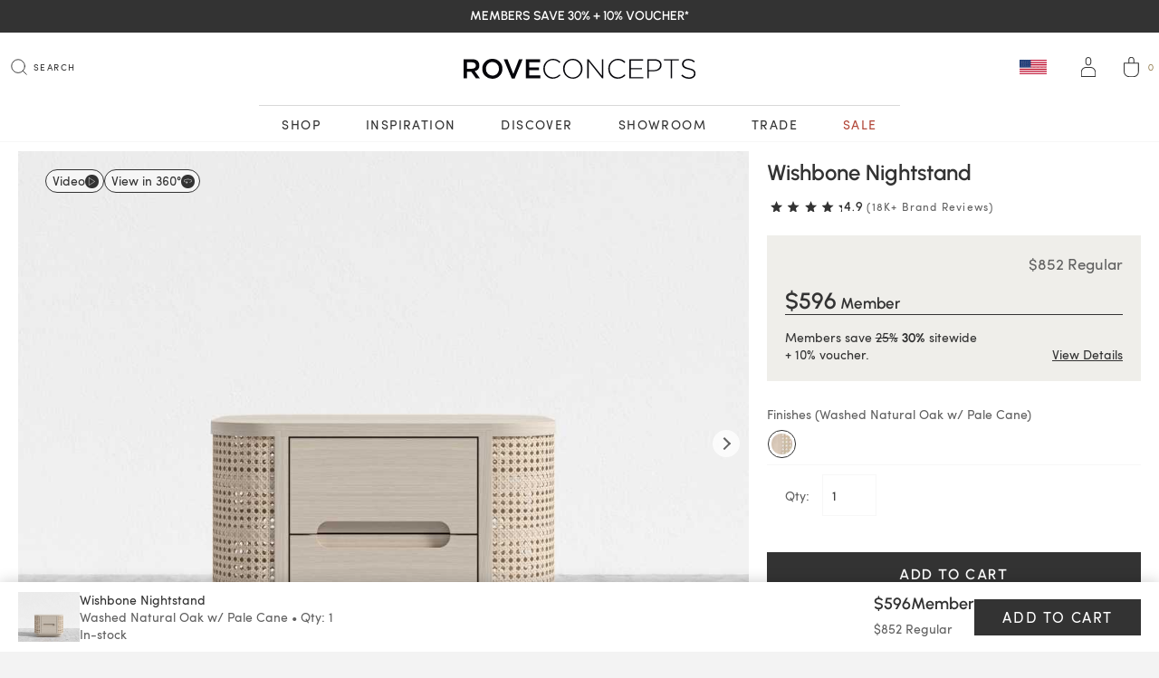

--- FILE ---
content_type: text/html; charset=utf-8
request_url: https://team.roveconcepts.com/wishbone-nightstand
body_size: 41192
content:
<!DOCTYPE html>
<html lang="en-US" dir="ltr">
<head>
  <!-- Start of TrueVault Code Block -->
  <script src="https://polaris.truevaultcdn.com/static/pc/LQKIQF2Z3/polaris.js">
  </script>
  <!-- End of TrueVault Code Block -->
    <!-- ELEVAR -->
    <script>
    function uuidv4() {
      return "10000000-1000-4000-8000-100000000000".replace(/[018]/g, c =>
        (+c ^ crypto.getRandomValues(new Uint8Array(1))[0] & 15 >> +c / 4).toString(16)
      );
    }
    function setCookie(name,value,days) {
      var expires = "";
      if (days) {
        var date = new Date();
        date.setTime(date.getTime() + (days*24*60*60*1000));
        expires = "; expires=" + date.toUTCString();
      }
      document.cookie = name + "=" + (value || "")  + expires + "; path=/";
    }
    function getCookie(name) {
      var nameEQ = name + "=";
      var ca = document.cookie.split(';');
      for(var i=0;i < ca.length;i++) {
        var c = ca[i];
        while (c.charAt(0)==' ') c = c.substring(1,c.length);
        if (c.indexOf(nameEQ) == 0) return c.substring(nameEQ.length,c.length);
      }
      return null;
    }
    function getAndSetElevarUserId() {
      const elevarCookieName = "_elevar_rove";
      let userId = getCookie(elevarCookieName)
      if (!userId) {
        userId = uuidv4();
        setCookie(elevarCookieName, userId, 90);
      }
      return userId;
    }
    const getMyUserId = async () => Promise.resolve(getAndSetElevarUserId());
    window.ElevarUserIdFn = async () => {
      const userId = await getMyUserId();
      return userId;
    }
    window.ElevarDataLayer = window.ElevarDataLayer ?? [];
  </script>
  <script type="module">
    const config = (await import("https://shopify-gtm-suite.getelevar.com/configs/default/6c8af1ea-ff95-472b-ae7f-b06132c67299/config.js")).default;
    const settings = { };

    //const config = (await import("/elevar/static/configs/default/6c8af1ea-ff95-472b-ae7f-b06132c67299/config.js")).default;
    //const settings = { proxyPath: '/elevar' };

    if (config.sources.agnostic) {
      const scriptUrl = settings.proxyPath
        ? settings.proxyPath + config.sources.agnostic.script_src_agnostic_proxied
        : config.sources.agnostic.script_src_agnostic;

      if (scriptUrl) {
        const { handler } = await import(scriptUrl);
        await handler(config, settings);
      }
    }
  </script>
    <!-- END ELEVAR -->
  <!-- Google Tag Manager -->
  <script>(function(w,d,s,l,i){w[l]=w[l]||[];w[l].push({'gtm.start':
        new Date().getTime(),event:'gtm.js'});var f=d.getElementsByTagName(s)[0],
      j=d.createElement(s),dl=l!='dataLayer'?'&l='+l:'';j.async=true;j.src=
      'https://www.googletagmanager.com/gtm.js?id='+i+dl;f.parentNode.insertBefore(j,f);
    })(window,document,'script','dataLayer','GTM-N45SFQ');

  </script>

  <!-- End Google Tag Manager -->
        <meta charset="utf-8" />
<meta http-equiv="Content-Type" content="text/html; charset=utf-8" />
<meta name="viewport" content="width=device-width, initial-scale=1.0, maximum-scale=1.0, user-scalable=0, viewport-fit=cover" />
<meta http-equiv="x-dns-prefetch-control" content="on" />
<meta name="msapplication-TileColor" content="#da532c" />
<meta name="msapplication-TileImage" content="https://cdn.roveconcepts.com/mstile-144x144.png" />
<meta name="theme-color" content="#000000" />
<meta name="description" property="og:description" content="Delight in the sophisticated warmth of the Wishbone Nightstand. Subtle yet elegant, the natural wood and cane detailing unites with the contemporary curves of this modern nightstand to create a timeless balance in any bedroom.  Pair with the Wishbone Dresser to complete your space." />
<meta http-equiv="X-UA-Compatible" content="IE=edge" />
<meta name="keywords" content="cane nightstand, wishbone nightstand, wishbone table, oak nightstand, natural oak nightstand, oak bedside table, wood nightstand, cane table, bed table, bedside table, night table, bedroom table, daystand, bedside, cabinet" />
<link rel="shortcut icon" href="https://cdn.roveconcepts.com/favicon.ico" type="image/vnd.microsoft.icon" />
<link rel="apple-touch-icon" sizes="57x57" href="https://cdn.roveconcepts.com/apple-touch-icon-57x57.png" />
<link rel="apple-touch-icon" sizes="60x60" href="https://cdn.roveconcepts.com/apple-touch-icon-60x60.png" />
<link rel="apple-touch-icon" sizes="72x72" href="https://cdn.roveconcepts.com/apple-touch-icon-72x72.png" />
<link rel="apple-touch-icon" sizes="76x76" href="https://cdn.roveconcepts.com/apple-touch-icon-76x76.png" />
<link rel="apple-touch-icon" sizes="114x114" href="https://cdn.roveconcepts.com/apple-touch-icon-114x114.png" />
<link rel="apple-touch-icon" sizes="120x120" href="https://cdn.roveconcepts.com/apple-touch-icon-120x120.png" />
<link rel="apple-touch-icon" sizes="144x144" href="https://cdn.roveconcepts.com/apple-touch-icon-144x144.png" />
<link rel="apple-touch-icon" sizes="152x152" href="https://cdn.roveconcepts.com/apple-touch-icon-152x152.png" />
<link rel="icon" sizes="16x16" type="image/png" href="https://cdn.roveconcepts.com/favicon-16x16.png" />
<link rel="icon" sizes="32x32" type="image/png" href="https://cdn.roveconcepts.com/favicon-32x32.png" />
<link rel="icon" sizes="96x96" type="image/png" href="https://cdn.roveconcepts.com/favicon-96x96.png" />
<link rel="icon" sizes="128x128" type="image/png" href="https://cdn.roveconcepts.com/favicon-128.png" />
<link rel="icon" sizes="196x196" type="image/png" href="https://cdn.roveconcepts.com/favicon-196x196.png" />
<link rel="manifest" href="/manifest.json" />
<link rel="mask-icon" href="https://cdn.roveconcepts.com/safari-pinned-tab.svg" color="#ff8200" />
<link rel="preload" href="https://cdn.roveconcepts.com/fonts/Urbanist-Medium.woff2" as="font" type="font/woff2" crossorigin="anonymous" />
<link rel="preload" href="https://cdn.roveconcepts.com/fonts/Urbanist-SemiBold.woff2" as="font" type="font/woff2" crossorigin="anonymous" />
<link rel="preload" href="https://cdn.roveconcepts.com/fonts/Urbanist-Bold.woff2" as="font" type="font/woff2" crossorigin="anonymous" />
<link rel="canonical" href="https://team.roveconcepts.com/wishbone-nightstand" />
<link rel="dns-prefetch" href="//cdn.roveconcepts.com" />
<!--[if IE 9]>
<link rel="prefetch" href="//cdn.roveconcepts.com" />
<![endif]-->
    <meta name="robots" content="noindex" />    <meta property="og:url" content="https://team.roveconcepts.com/wishbone-nightstand" />
<meta property="og:title" content="Wishbone Nightstand" />
<meta property="og:image" content="https://cdn.roveconcepts.com/sites/default/files/styles/uc_product/public/Wishbone_Night_Stand_Washed_Natural_Oak_1.jpg" />
<meta property="og:type" content="product" />
<meta property="og:site_name" content="Rove Concepts" />
<meta property="og:price:amount" content="852.00" />
<meta property="og:price:currency" content="USD" />
<meta property="og:availability" content="instock" />
<meta name="twitter:card" content="summary_large_image" />
<meta name="twitter:site" content="@roveconcepts" />
<meta name="twitter:title" content="Wishbone Nightstand" />
<meta name="twitter:description" content="Delight in the sophisticated warmth of the Wishbone Nightstand. Subtle yet elegant, the natural wood and cane detailing unites with the contemporary curves of this modern nightstand to create a timeless balance in any bedroom.

&amp;nbsp;

Pair with the Wishbone Dresser to complete your space." />
<meta name="twitter:image" content="https://cdn.roveconcepts.com/sites/default/files/styles/uc_product/public/Wishbone_Night_Stand_Washed_Natural_Oak_1.jpg" />
<meta name="twitter:image:alt" content="Product Image for Wishbone Nightstand" />
        <title>Wishbone Nightstand | Rove Concepts</title>
    <link rel="preload" href="https://cdn.roveconcepts.com/sites/default/files/advagg_css/css__WTYm44rJsdeTYG5vViJygH34lqOeKDfWvlDT_7JAn2o__IKFTpt44tMErL-kLCndULq-ZiFpxfnvvdHu2n1PG2c0__m1DwOEMr80LjAia8dC59isAIigq-YT33zRqnOAE_qgg.css" as="style">
<link type="text/css" rel="stylesheet" href="https://cdn.roveconcepts.com/sites/default/files/advagg_css/css__WTYm44rJsdeTYG5vViJygH34lqOeKDfWvlDT_7JAn2o__IKFTpt44tMErL-kLCndULq-ZiFpxfnvvdHu2n1PG2c0__m1DwOEMr80LjAia8dC59isAIigq-YT33zRqnOAE_qgg.css" media="all" />

<link rel="preload" href="https://cdn.roveconcepts.com/sites/all/themes/rove2018/assets/jquery/jquery-3.4.1.min.js?t8w6g8" as="script">
<link rel="preload" href="https://cdn.roveconcepts.com/misc/jquery-html-prefilter-3.5.0-backport.js?v=2.1.4" as="script">
<link rel="preload" href="https://cdn.roveconcepts.com/misc/jquery.once.js?v=1.2" as="script">
<link rel="preload" href="https://cdn.roveconcepts.com/misc/drupal.js?t8w6g8" as="script">
<link rel="preload" href="https://cdn.roveconcepts.com/sites/all/modules/jquery_update/replace/ui/external/jquery.cookie.js?v=67fb34f6a866c40d0570" as="script">
<link rel="preload" href="https://cdn.roveconcepts.com/sites/all/modules/jquery_update/replace/jquery.form/3/jquery.form.min.js?v=3.51.0" as="script">
<link rel="preload" href="https://cdn.roveconcepts.com/misc/form.js?v=7.80" as="script">
<link rel="preload" href="https://cdn.roveconcepts.com/misc/ajax.js?v=7.80" as="script">
<link rel="preload" href="https://cdn.roveconcepts.com/sites/all/modules/jquery_update/js/jquery_update.js?v=0.0.1" as="script">
<link rel="preload" href="https://cdn.roveconcepts.com/sites/all/libraries/colorbox/jquery.colorbox-min.js?t8w6g8" as="script">
<link rel="preload" href="https://cdn.roveconcepts.com/sites/all/modules/colorbox/js/colorbox.js?t8w6g8" as="script">
<link rel="preload" href="https://cdn.roveconcepts.com/sites/all/modules/colorbox/js/colorbox_load.js?t8w6g8" as="script">
<link rel="preload" href="https://cdn.roveconcepts.com/sites/all/themes/rove2018/js/overrides/colorbox_inline.js?t8w6g8" as="script">
<link rel="preload" href="https://cdn.roveconcepts.com/sites/all/themes/rove2018/js/overrides/uc_referral_sources.js?t8w6g8" as="script">
<link rel="preload" href="https://cdn.roveconcepts.com/sites/all/themes/rove2018/js/overrides/uc_related.ajax.js?t8w6g8" as="script">
<link rel="preload" href="https://cdn.roveconcepts.com/sites/all/themes/bootstrap/js/misc/_progress.js?v=7.80" as="script">
<link rel="preload" href="https://cdn.roveconcepts.com/sites/all/modules/glh/uc_sale/js/uc_sale.announcement.js?t8w6g8" as="script">
<link rel="preload" href="https://cdn.roveconcepts.com/sites/all/modules/video/js/video.js?t8w6g8" as="script">
<link rel="preload" href="https://cdn.roveconcepts.com/sites/all/modules/glh/uc_warehouse/uc_inventory/js/uc_inventory.js?t8w6g8" as="script">
<link rel="preload" href="https://cdn.roveconcepts.com/misc/textarea.js?v=7.80" as="script">
<link rel="preload" href="https://cdn.roveconcepts.com/modules/file/file.js?t8w6g8" as="script">
<link rel="preload" href="https://cdn.roveconcepts.com/sites/all/modules/webform/js/webform.js?t8w6g8" as="script">
<link rel="preload" href="https://cdn.roveconcepts.com/sites/all/modules/views/js/base.js?t8w6g8" as="script">
<link rel="preload" href="https://cdn.roveconcepts.com/sites/all/themes/rove2018/js/overrides/ajax_view.js?t8w6g8" as="script">
<link rel="preload" href="https://cdn.roveconcepts.com/sites/all/libraries/algoliasearch-js/dist/algoliasearch.min.js?t8w6g8" as="script">
<link rel="preload" href="https://cdn.roveconcepts.com/sites/all/modules/glh/ajax_error_suppress/js/ajax.js?v=7.80" as="script">
<link rel="preload" href="https://cdn.roveconcepts.com/sites/all/modules/glh/uc_rove_supplier/uc_rove_supplier.js?t8w6g8" as="script">
<link rel="preload" href="https://cdn.roveconcepts.com/sites/all/themes/rove2018/js/app.rove.squash.min.js?t8w6g8" as="script">
<link rel="preload" href="https://cdn.roveconcepts.com/sites/all/themes/rove2018/js/cart.js?t8w6g8" as="script">
<link rel="preload" href="https://cdn.roveconcepts.com/sites/all/themes/rove2018/templates/uc_socialmedia/uc_socialmedia.js?t8w6g8" as="script">
<link rel="preload" href="https://cdn.roveconcepts.com/sites/all/themes/bootstrap/js/modules/views/js/ajax_view.js?t8w6g8" as="script">
<link rel="preload" href="https://cdn.roveconcepts.com/sites/all/themes/bootstrap/js/modules/file/file.js?t8w6g8" as="script">
<link rel="preload" href="https://cdn.roveconcepts.com/sites/all/themes/rove2018/js/misc/ajax.js?t8w6g8" as="script">    
				<link rel="preload" href="https://team.roveconcepts.com/sites/all/themes/rove2018/css/app.product.min.css?1768456271=" as="style"/>
				<link rel="stylesheet" type="text/css" href="https://team.roveconcepts.com/sites/all/themes/rove2018/css/app.product.min.css?1768456271=" media="all"/>
			    <!-- HTML5 shim and Respond.js for IE8 support of HTML5 elements and media queries -->
    <!--[if lt IE 9]>
    <script src="https://oss.maxcdn.com/html5shiv/3.7.3/html5shiv.min.js"></script>
    <script src="https://oss.maxcdn.com/respond/1.4.2/respond.min.js"></script>
    <![endif]-->

  <!--GSAP-->
  
    


              
    <!--        <script type="text/javascript" src="//wcs.naver.net/wcslog.js"> </script>-->
<!--        <script type="text/javascript">-->
<!--            if (!wcs_add) var wcs_add={};-->
<!--            wcs_add["wa"] = "s_1f7c2b7c97c";-->
<!--            if (!_nasa) var _nasa={};-->
<!--            if(window.wcs){-->
<!--                wcs.inflow();-->
<!--                wcs_do(_nasa);-->
<!--            }-->
<!--        </script>-->
    
      
    
    
    <!-- Global site tag (gtag.js) - Google Analytics -->
    
    
<!--    Enzuzo cookie-->
<!--      <script src="https://app.enzuzo.com/scripts/cookiebar/730d0aa4-960e-11ee-ba99-83d9a4fbc4f2"></script>-->
      <!--    Enzuzo cookie-->
      <!-- Creates `window.growthbook` with all of the exported classes -->
<!--      <div id="__enzuzo-root"></div><script id="__enzuzo-root-script" src="https://app.enzuzo.com/scripts/privacy/730d0aa4-960e-11ee-ba99-83d9a4fbc4f2"></script>-->

    
        <!-- BING UET -->
        <!--<script>(function(w,d,t,r,u){var f,n,i;w[u]=w[u]||[],f=function(){var o={ti:"16002599"};o.q=w[u],w[u]=new UET(o),w[u].push("pageLoad")},n=d.createElement(t),n.src=r,n.async=1,n.onload=n.onreadystatechange=function(){var s=this.readyState;s&&s!=="loaded"&&s!=="complete"||(f(),n.onload=n.onreadystatechange=null)},i=d.getElementsByTagName(t)[0],i.parentNode.insertBefore(n,i)})(window,document,"script","//bat.bing.com/bat.js","uetq");</script><noscript><img src="//bat.bing.com/action/0?ti=16002599&Ver=2" height="0" width="0" style="display:none; visibility: hidden;" alt="Bing Script" /></noscript>-->
        <!-- BING UET -->
                    <!-- ShareASale -->
        <script src="https://www.dwin1.com/49693.js" type="text/javascript" defer="defer"></script>
        <!-- end ShareASale -->
                <script>document.createElement("picture");</script>
    <script src="https://cdn.roveconcepts.com/sites/all/themes/rove2018/js/picturefill/picturefill-3.0.2.min.js" async></script>
  <script src="https://cdnjs.cloudflare.com/ajax/libs/ScrollMagic/2.0.8/ScrollMagic.min.js" integrity="sha512-8E3KZoPoZCD+1dgfqhPbejQBnQfBXe8FuwL4z/c8sTrgeDMFEnoyTlH3obB4/fV+6Sg0a0XF+L/6xS4Xx1fUEg==" crossorigin="anonymous" referrerpolicy="no-referrer"></script>
</head>

<body class="html not-front not-logged-in no-sidebars page-node page-node- page-node-5255 node-type-product uc-product-node sale-on i18n-en_US lang-und language-en_US role-anonymous-user location-us search_mf"  id="page" data-ga4="false" data-pintrk="false">
<!-- Google Tag Manager (noscript) -->
<noscript><iframe src="https://www.googletagmanager.com/ns.html?id=GTM-N45SFQ"
                  height="0" width="0" style="display:none;visibility:hidden"></iframe></noscript>
<!-- End Google Tag Manager (noscript) -->
    <script
            async
            src="https://na-library.klarnaservices.com/lib.js"
            data-client-id="714410bf-ddc9-5af7-a6cb-f468e31715ca"
    ></script>
    <script>
        window.KlarnaOnsiteService = window.KlarnaOnsiteService || [];
    </script>

   <script src="https://js.stripe.com/v3/"></script>


<section id="block-block-80" class="block block-block clearfix"><p><script>
function setMenuLinkAttr(){
var mainMenuLink = document.querySelectorAll(".r-menu>li");
for (var i = 0; i < mainMenuLink.length; i++) {
if ( !mainMenuLink[i].classList.contains(".menu-ship-to") && !mainMenuLink[i].classList.contains(".menu-sign-in") && !mainMenuLink[i].classList.contains(".menu-cart")){
mainMenuLink[i].setAttribute("aria-expanded", "false");
}
}
var focusedLink = document.querySelector(".r-menu>li.focused") || document.querySelector(".r-menu>li.activated");
if (focusedLink){
focusedLink.setAttribute("aria-expanded", "true");
}
}
setMenuLinkAttr();
var mainMenu = document.querySelectorAll(".r-menu>li");
for (var i = 0; i < mainMenu.length; i++) {
create(mainMenu[i]);
}
function create(t) {
var observer = new MutationObserver(function(mutations) {
mutations.forEach(function(mutation) {
setMenuLinkAttr();
});
});
observer.observe(t, {attributes : true, attributeFilter: ['class']});
}
</script></p><style>
#fc_frame, #fc_frame.fc-widget-small {bottom: 15px !important;}
.product_listing>a {z-index: auto !important;}
#cboxOverlay {background: linear-gradient(rgba(0,0,0,0.4),rgba(0,0,0,0.4)); backdrop-filter: blur(20px); -webkit-backdrop-filter: blur(20px);}
@media (min-width: 769px){
.location-hk ul.r-menu-1>li.menu-living-room {grid-row: 1/3; grid-column: 1/2; margin-top: 0;}
.menu-best-sellers {grid-column: 1/2; grid-row: 1/2; margin-top: 52px;}
ul.r-menu-1>li.menu-living-room {margin-top: -88px;}
}
</style></section><section id="block-block-179" class="block block-block clearfix"><style type="text/css">
<!--
#header:hover ul.primary>li[class*="-sale"]>a, #header.sticky ul.primary>li[class*="-sale"]>a {color: var(--red); }</style></section><section id="block-block-198" class="block block-block clearfix">
<script>
<!--//--><![CDATA[// ><!--
fetch('https://free.freeipapi.com/api/json')
.then(response => response.json())
.then(data => {
if (data.regionName === "Oregon" || data.regionName === "Washington" || (Number(data.zipCode) >= 97001 && Number(data.zipCode) <= 97920) ){
window.location.replace("https://us.roveconcepts.com");
}
});
//--><!]]>
</script>
</section><section id="block-block-77" class="block block-block clearfix"><p><a class="skip-link" href="#rovecontent" style="position: absolute; left: -500px; z-index: 100;">Skip to content</a></p> </section><section id="block-block-112" class="block block-block clearfix">
<script>
<!--//--><![CDATA[// ><!--
let menuTimer = setInterval(function(){
let menuItems = document.querySelectorAll(".r-menu.primary>li, .r-menu.secondary>li");
if (menuItems.length > 10){
clearInterval(menuTimer);
for (let menuCount = 0; menuCount < menuItems.length; menuCount++){
menuItems[menuCount].setAttribute("aria-expanded", "false");
}
}
}, 500);
let ariaTimer = setInterval(function(){
if (document.querySelectorAll("#r-nav-container li[aria-expanded]").length > 5){
clearInterval(ariaTimer);
let target = document.querySelector("#r-nav-container");
menuObserver.observe(target, {
childList: true,
subtree: true,
attributes : true,
attributeFilter : ['class']
});
}
}, 500)
let menuObserver = new MutationObserver(function(mutations) {
let menuAriaItems = document.querySelectorAll("#r-nav-container li[aria-expanded]");
for (let mCount = 0; mCount < menuAriaItems.length; mCount++){
if (menuAriaItems[mCount].classList.contains('focused') || menuAriaItems[mCount].classList.contains('activated')) {
menuAriaItems[mCount].setAttribute("aria-expanded", "true");
} else {
menuAriaItems[mCount].setAttribute("aria-expanded", "false");
}
}
});
//--><!]]>
</script>
</section><div class="blackout-all"></div><div class="popup-portrait-message" style="display: none;"><div class="tablet-icon"><div class="arrows-icon"></div></div><p>Please <span>rotate</span> your tablet for better <span>AR</span> experience</p><img src="https://cdn.roveconcepts.com/sites/all/themes/rove2018/logo-ai.svg" width="150px" height="*" alt="Rove Concepts" /></div><section id="wrap" class="version-4"> <header id="header" class="r-header" role="navigation"><div class="limit"><div class="r-brand"> <a class="logo" href="/" title="Home - Rove Concepts"> <img src="data:image/svg+xml,%3Csvg xmlns='http://www.w3.org/2000/svg' viewBox='12999.5 -7481 268 23'%3E%3Cdefs%3E%3Cstyle%3E.cls-2%7Bclip-path:url(%23clip-path)%7D.cls-3%7Bfill:%2306060b%7D%3C/style%3E%3CclipPath%3E%3Cpath d='M0 23h268V0H0z' fill='none'/%3E%3C/clipPath%3E%3C/defs%3E%3Cg%3E%3Cpath d='M14.3 22.6l-5.5-7.7H3.9v7.7H0V.4h9.9c5.1 0 8.3 2.7 8.3 7a6.7 6.7 0 0 1-5.3 6.8l6 8.4zM9.6 3.9H3.9v7.5h5.7c2.8 0 4.6-1.4 4.6-3.7 0-2.4-1.8-3.7-4.6-3.7m23.6 19a11.3 11.3 0 0 1-11.6-11.4A11.4 11.4 0 0 1 33.3 0a11.3 11.3 0 0 1 11.6 11.5A11.4 11.4 0 0 1 33.3 23m0-19.4c-4.4 0-7.5 3.5-7.5 7.9a7.6 7.6 0 0 0 7.6 7.9c4.4 0 7.5-3.5 7.5-7.9a7.6 7.6 0 0 0-7.6-7.9' class='cls-2 cls-3' transform='translate(12999.5 -7481)'/%3E%3Cpath d='M64.1.4l-6.6 17-6.8-17h-4.3l9.3 22.4H59L68.3.4zm8 0v22.2h16.6v-3.5H75.9v-6h11.2V9.8H75.9V3.9h12.6V.4z' class='cls-3' transform='translate(12999.5 -7481)'/%3E%3Cpath d='M103.2 23c-6.3 0-11-5-11-11.4v-.1A11.2 11.2 0 0 1 103.3 0a11.7 11.7 0 0 1 8.6 3.6l-1.1 1.2a10.2 10.2 0 0 0-7.5-3.3c-5.4 0-9.4 4.3-9.4 9.9 0 5.6 4.1 10 9.4 10 3.2 0 5.4-1.3 7.7-3.5l1 1a11.7 11.7 0 0 1-8.8 4m23 0c-6.7 0-11.2-5.4-11.2-11.5A11.2 11.2 0 0 1 126.2 0a11 11 0 0 1 11.2 11.4A11.2 11.2 0 0 1 126.2 23m9.5-11.5c0-5.5-4-10-9.5-10s-9.4 4.4-9.4 10c0 5.5 4 10 9.5 10s9.4-4.5 9.4-10z' class='cls-2 cls-3' transform='translate(12999.5 -7481)'/%3E%3Cpath d='M160 .4v19.3L144.5.4h-1.5v22.2h1.6V2.9l15.6 19.7h1.2V.4z' class='cls-3' transform='translate(12999.5 -7481)'/%3E%3Cpath d='M178.3 23c-6.4 0-11-5-11-11.4v-.1a11.2 11.2 0 0 1 11-11.5 11.7 11.7 0 0 1 8.7 3.6l-1.2 1.2a10.2 10.2 0 0 0-7.5-3.3c-5.3 0-9.3 4.3-9.3 9.9 0 5.6 4.1 10 9.4 10 3.2 0 5.4-1.3 7.7-3.5l1.1 1a11.7 11.7 0 0 1-8.8 4' class='cls-2 cls-3' transform='translate(12999.5 -7481)'/%3E%3Cpath d='M191.7.4v22.2h16l.1-1.5h-14.4v-9h12.8v-1.5h-12.8V2h14.2V.4z' class='cls-3' transform='translate(12999.5 -7481)'/%3E%3Cpath d='M220.2 14.3h-6v8.3h-1.7V.4h8.1c4.9 0 8.3 2.5 8.3 6.8 0 4.7-4 7.1-8.7 7.1m7-7c0-3.5-2.8-5.3-6.8-5.3H214v11h6c4.2 0 7-2.2 7-5.5z' class='cls-2 cls-3' transform='translate(12999.5 -7481)'/%3E%3Cpath d='M231.7.4v1.5h7.7v20.7h1.7V1.9h7.7V.4z' class='cls-3' transform='translate(12999.5 -7481)'/%3E%3Cpath d='M260.6 23a12.7 12.7 0 0 1-9-3.6l1.2-1.3a10.8 10.8 0 0 0 8 3.3c3.3 0 5.6-1.8 5.6-4.4 0-2.4-1.3-3.7-6.3-4.8-5.4-1-7.5-2.9-7.5-6.2v-.1c0-3.3 3-5.8 7.1-5.8a11 11 0 0 1 7.7 2.7l-1 1.3a9.6 9.6 0 0 0-6.6-2.5c-3.3 0-5.4 1.8-5.4 4.2 0 2.4 1.2 3.8 6.5 5 5.1 1 7.3 2.8 7.3 6.1v.1c0 3.6-3.1 6.1-7.4 6.1' class='cls-2 cls-3' transform='translate(12999.5 -7481)'/%3E%3C/g%3E%3C/svg%3E" onerror="this.onerror=null; this.src='https://cdn.roveconcepts.com/sites/all/themes/rove2018/logo-ai.svg'" class="img-responsive logo-main" itemprop="logo" title="Home" alt="Rove Concepts Logo" /> <img src="data:image/svg+xml,%3Csvg id='Layer_1' xmlns='http://www.w3.org/2000/svg' xmlns:xlink='http://www.w3.org/1999/xlink' viewBox='0 0 288 83.3'%3E%3Cstyle%3E.st0%7Bclip-path:url(%23SVGID_2_);fill:%23333%7D%3C/style%3E%3Cdefs%3E%3Cpath d='M15.7 9.1h263v65.1h-263z'/%3E%3C/defs%3E%3CclipPath%3E%3Cuse xlink:href='%23SVGID_1_' overflow='visible'/%3E%3C/clipPath%3E%3Cpath class='st0' d='M43 19.5H26.8V41H43c7.8 0 12.9-4.3 12.9-10.7 0-7.1-4.8-10.8-12.9-10.8m13.2 54.3L40.6 51.1H26.8v22.4H15.7V9.1h28.2c14.4 0 23.4 7.7 23.4 20.6.4 9.3-5.9 17.6-15 19.6l17.1 24.2H56.2v.3zM276.6 73.8v-4.3H236V44.2h36.1v-4.3H236V15.2h40.1v-4.3h-44.8v62.9h45.3zm-61.2-63.6h-4.9l-24.7 57.9L161 10.2h-5.2l27.7 63.4h4.1l27.8-63.4zm-74 31.6c0 15.6-11.1 28.1-26.7 28.1S87.8 57.2 87.8 41.7v-.2c0-15.6 11.1-28.1 26.7-28.1s26.9 12.8 26.9 28.3v.1zm4.8-.1c.1-.1.1-.1 0-.2 0-17.2-12.5-32.4-31.6-32.4S82.9 24.5 82.9 41.7v.2c0 17.2 12.5 32.4 31.6 32.4s31.7-15.5 31.7-32.6'/%3E%3C/svg%3E" onerror="this.onerror=null; this.src='https://cdn.roveconcepts.com/sites/all/themes/rove2018/logo-mobile.svg'" class="img-responsive logo-small" title="Home" alt="Rove Concepts Logo" /> </a></div> <nav role="navigation" id="r-nav-container" aria-label="Main Menu Container"> <nav id="nav-menu-search" role="search" aria-label="Search Menu"><div class="limit"><div class="r-search-wrap"><div class="r-search-field"> <span class="search-off-left" tab-index="-1">Start typing, then use the up and down arrows to select an option from the list</span> <input title="Search for products..." placeholder="Search for products..." class="form-control form-text" type="text" id="r-search-text" name="r-search-text" value="" size="30" maxlength="128" autocomplete="OFF" aria-autocomplete="list" /> <button class="r-search-submit" type="submit" aria-label="Submit" title="search submit"></button> <button class="r-search-reset" type="reset" aria-label="Clear Search" title="search reset"> <span class="r-search-reset-background"></span> </button></div> <button class="r-search-close" aria-label="Cancel Search"> <span class="r-search-close-cancel" aria-hidden="true"> Cancel </span> </button></div></div><div class="limit clearbg"><div id="search_autocomplete" class="hidetoggle"><div id="search_suggestions"> <label>Quick Links</label><ul class="r-menu r-quicklinks"><li><a href="/about">About Rove Concepts</a></li><li><a href="/videos">Videos</a></li><li><a href="/kure_fredrik-bed-part-4-4.html">Frequently Asked Questions</a></li><li><a href="/help">Contact</a></li><li><a href="/user">Sign in</a></li></ul></div><div id="hits" class="clearfix"></div></div></div> </nav> <nav id="nav-menu-primary" role="primary" aria-label="Primary Menu"><ul class="r-menu primary"><li class="menu-shop" title="Shop our Best Sellers"><a href="/" class="">Shop</a><div class="r-menu-html"><div class="limit"><ul class="r-menu-1"><li class="menu-new-arrivals" title=""><a href="/new-arrivals" class="">New Arrivals</a></li><li class="menu-original-designs" title=""><a href="/original-designs" class="">Original Designs</a></li><li class="menu-best-sellers" title=""><a href="/best-sellers" class="">Best Sellers</a></li><li class="menu-living-room" title=""><a href="/modern-living-room.html" class="">Living Room</a><ul class="r-menu-2"><li class="menu-sofas" title=""><a href="/modern-sofas.html" class="">Sofas</a></li><li class="menu-sectionals" title=""><a href="/modern-sectional-sofas.html" class="">Sectionals</a></li><li class="menu-sleeper-sofas" title=""><a href="/shop-room_sleeper-sofas_975.html" class="">Sleeper Sofas</a></li><li class="menu-modular-sectionals" title=""><a href="/shop-room_modular-sectional_785.html" class="">Modular Sectionals</a></li><li class="menu-lounge-armchairs" title=""><a href="/modern-lounge-chairs.html" class="">Lounge & Armchairs</a></li><li class="menu-coffee-tables" title=""><a href="/modern-coffee-tables.html" class="">Coffee Tables</a></li><li class="menu-side-tables" title=""><a href="/modern-side-tables.html" class="">Side Tables</a></li><li class="menu-tv-stands" title=""><a href="/modern-tv-stands.html" class="">TV Stands</a></li><li class="menu-credenzas" title=""><a href="/modern-sideboards.html" class="">Credenzas</a></li><li class="menu-benches-ottomans" title=""><a href="/modern-benches.html" class="">Benches & Ottomans</a></li><li class="menu-book-shelves" title=""><a href="/modern-bookshelves.html" class="">Book Shelves</a></li><li class="menu-view-all-living-room" title=""><a href="/modern-living-room.html" class="">view All Living Room</a></li></ul></li><li class="menu-bedroom" title=""><a href="/modern-bedroom.html" class="">Bedroom</a><ul class="r-menu-2"><li class="menu-beds" title=""><a href="/modern-beds.html" class="">Beds</a></li><li class="menu-modular-beds" title=""><a href="/shop-room_modular-beds_992.html" class="">Modular Beds</a></li><li class="menu-nightstands" title=""><a href="/modern-nightstands.html" class="">Nightstands</a></li><li class="menu-dressers" title=""><a href="/modern-dressers.html" class="">Dressers</a></li><li class="menu-bedding" title=""><a href="/shop-room_bedding_847.html" class="">Bedding</a></li><li class="menu-matresses" title=""><a href="/shop-room_mattresses_1087.html" class="">Matresses</a></li><li class="menu-view-all-bedroom" title=""><a href="/modern-bedroom.html" class="">view All Bedroom</a></li></ul></li><li class="menu-dining-kitchen" title=""><a href="/modern-dining-room.html" class="">Dining & Kitchen</a><ul class="r-menu-2"><li class="menu-dining-tables" title=""><a href="/modern-dining-tables.html" class="">Dining Tables</a></li><li class="menu-dining-side-chairs" title=""><a href="/mid-century-modern-dining-chairs.html" class="">Dining & Side Chairs</a></li><li class="menu-bar-counter-stools" title=""><a href="/mid-century-modern-bar-stools.html" class="">Bar & Counter Stools</a></li><li class="menu-sideboards" title=""><a href="/modern-sideboards.html" class="">Sideboards</a></li><li class="menu-view-all-dining-room" title=""><a href="/modern-dining-room.html" class="">view All Dining Room</a></li></ul></li><li class="menu-outdoor" title=""><a href="/shop-room_outdoor-collection_761.html" class="">Outdoor</a><ul class="r-menu-2"><li class="menu-outdoor-dining-chairs" title=""><a href="/shop-room_outdoor-dining-chairs_765.html" class="">Outdoor Dining Chairs</a></li><li class="menu-outdoor-lounge-chairs" title=""><a href="/shop-room_outdoor-lounge-chairs_767.html" class="">Outdoor Lounge Chairs</a></li><li class="menu-outdoor-tables" title=""><a href="/shop-room_outdoor-tables_916.html" class="">Outdoor Tables</a></li><li class="menu-outdoor-modulars" title=""><a href="/shop-room_outdoor-modulars_918.html" class="">Outdoor Modulars</a></li><li class="menu-outdoor-lounger-daybeds" title=""><a href="/shop-room_outdoor-lounger-daybeds_764.html" class="">Outdoor Lounger & Daybeds</a></li><li class="menu-outdoor-accessories" title=""><a href="/shop-room_outdoor-accessories_1066.html" class="">Outdoor Accessories</a></li><li class="menu-view-all-outdoor" title=""><a href="/shop-room_outdoor-collection_761.html" class="">view All Outdoor</a></li></ul></li><li class="menu-office" title=""><a href="/modern-office.html" class="">Office</a><ul class="r-menu-2"><li class="menu-office-desks" title=""><a href="/modern-desks.html" class="">Office Desks</a></li><li class="menu-office-chairs" title=""><a href="/modern-office-chairs.html" class="">Office Chairs</a></li><li class="menu-office-storage" title=""><a href="/shop-room_office-storage_940.html" class="">Office Storage</a></li><li class="menu-book-shelves" title=""><a href="/modern-bookshelves.html" class="">Book Shelves</a></li><li class="menu-view-all-office" title=""><a href="/modern-office.html" class="">view All Office</a></li></ul></li><li class="menu-decor" title=""><a href="/shop-room_decor_781.html" class="">Decor</a><ul class="r-menu-2"><li class="menu-rugs-poufs" title=""><a href="/modern-rugs-poufs.html" class="">Rugs & Poufs</a></li><li class="menu-lighting" title=""><a href="/modern-lighting.html" class="">Lighting</a></li><li class="menu-mirrors" title=""><a href="/modern-mirrors.html" class="">Mirrors</a></li><li class="menu-pillows" title=""><a href="/shop-room_pillows_386.html" class="">Pillows</a></li><li class="menu-accessories" title=""><a href="/shop-room_accessories_1088.html" class="">Accessories</a></li><li class="menu-view-all-decor" title=""><a href="/shop-room_decor_781.html" class="">view all decor</a></li></ul></li><li class="menu-collections" title=""><a href="/" class="">Collections</a><ul class="r-menu-2"><li class="menu-oppenheim-group" title=""><a href="/the-oppenheim-group" class="">The Oppenheim Group</a></li><li class="menu-maria-collection" title=""><a href="/retreat-collection" class="">The Maria Collection</a></li><li class="menu-black-label" title=""><a href="/black-label" class="">Black Label</a></li><li class="menu-kaye-collection" title=""><a href="/kaye" class="">The Kaye Collection</a></li></ul></li></ul></div></div></li><li class="menu-inspiration" title=""><a href="/videos" class="">Inspiration</a><div class="r-menu-html"><div class="limit"><ul class="r-menu-1"><li class="menu-shop-look" title=""><a href="/lookbook" class="">Shop the Look</a></li><li class="menu-lookbook" title=""><a href="https://lookbook.roveconcepts.com/2026-rove-concepts-lookbook" class="">Lookbook</a></li><li class="menu-gallery" title=""><a href="/gallery" class="">Gallery</a></li></ul></div></div></li><li class="menu-discover" title=""><a href="/about-us" class="">Discover</a><div class="r-menu-html"><div class="limit"><ul class="r-menu-1"><li class="menu-membership" title=""><a href="/membership" class="">Membership</a></li><li class="menu-trade-program" title=""><a href="/trade-program" class="" target="_blank">Trade Program</a></li><li class="menu-free-swatches" title=""><a href="/swatch-request" class="">Free Swatches</a></li><li class="menu-our-story" title=""><a href="/about-us" class="">Our Story</a></li><li class="menu-sustainability" title=""><a href="/sustainability" class="">Sustainability</a></li></ul></div></div></li><li class="menu-showroom" title=""><a href="/" class="">Showroom</a><div class="r-menu-html"><div class="limit"><ul class="r-menu-1"><li class="menu-showrooms" title=""><a href="/showroom" class="">Showrooms</a><ul class="r-menu-2"><li class="menu-los-angeles-melrose" title=""><a href="/los-angeles-showroom" class="">Los Angeles, Melrose</a></li><li class="menu-san-diego-la-jolla" title=""><a href="/san-diego-showroom" class="">San Diego, La Jolla</a></li><li class="menu-miami-design-district" title=""><a href="/miami-showroom" class="">Miami, Design District</a></li><li class="menu-vancouver-downtown" title=""><a href="/vancouver-showroom" class="">Vancouver, Downtown</a></li><li class="menu-toronto-downtown" title=""><a href="/toronto-showroom" class="">Toronto, Downtown</a></li><li class="menu-hong-kong-ap-lei-chau" title=""><a href="/hong-kong-showroom" class="">Hong Kong, Ap Lei Chau</a></li></ul></li><li class="menu-experience" title=""><a href="https://www.roveconcepts.com/experience" class="">Experience</a><ul class="r-menu-2"><li class="menu-virtual-design-consultation" title=""><a href="https://calendly.com/showroomvirtualdesignconsultation" class="">Virtual Design Consultation</a></li><li class="menu-ar-3d-planner" title=""><a href="https://www.roveconcepts.com/ar" class="">AR 3D Planner</a></li><li class="menu-xr-experience" title=""><a href="/xr" class="">XR Experience</a></li><li class="menu-hospitality-commercial-spaces" title=""><a href="/commercial-hosts" class="">Hospitality & Commercial Spaces</a></li></ul></li></ul></div></div></li><li class="menu-trade" title=""><a href="/trade-program" class="">Trade</a></li><li class="menu-sale" title=""><a href="/sale" class="">Sale</a><div class="r-menu-html"><div class="limit"></div></div></li><li class="r-menu-mobile"><div class="r-mobile-about"><a href="/about">About</a></div><div class="r-mobile-call"><a href="tel:18007056217" rel="nofollow">Call</a></div><div class="r-mobile-user"><a href="https://team.roveconcepts.com/user">Login</a></div><div class="mobile_country_selection"> <a href="/wishbone-nightstand?locale=en_US" id="changeCountry" class="sw_us ">US</a><ul><li><a href="/wishbone-nightstand?locale=en_CA" class="sw_ca ">CA</a></li><li><a href="/wishbone-nightstand?locale=en_US" class="sw_us ">US</a></li></ul></div></li></ul></nav> <nav id="nav-menu-secondary" role="navigation" aria-label="Secondary Menu"><span data-url="US"></span><div style="hide" id="notice-holder"><div id="anouncement" class="container" style="background-color:#333;"><a href="https://www.roveconcepts.com/membership"><span style="color:#fff">MEMBERS SAVE 30% + 10% VOUCHER*</span></a><div class="announcement-close"><button type="button" aria-label="Close" class="btn" title="close announcement"><span class="glyphicon glyphicon-close-announcement"></span></button></div></div></div><ul class="r-menu secondary"><li class="menu-search" title="Search Rove Concepts"><a href="/" for="r-search-text" class=""><span class="search-label">search</span><span class="icon-search" aria-hidden="true"></span></a></li>
<li class="menu-ship-to hidden-xs hidden-ipad"><span><button type="button" aria-expanded="false" title="Country Selector"><span class="nav-country-icon us-icon" aria-label="United States"></span></button></span><div class="r-menu-info">
        <div class="r-menu-info-wrap">
            <ul>
                <li><a href="/esi/ubercart/secondary_menu?%2Fwishbone-nightstand=&locale=en_US" style="display:inline-flex; align-items:center; gap:6px; white-space:nowrap;">
                    <img src="/sites/all/themes/rove2018/images/flag-mob-us.gif" alt="United States" style="width:30px!important; height:auto; display:block;" />
                    <span>United States</span>
                    </a></li>
                <li><a href="/esi/ubercart/secondary_menu?%2Fwishbone-nightstand=&locale=en_CA" style="display:inline-flex; align-items:center; gap:6px; white-space:nowrap;">
                    <img src="/sites/all/themes/rove2018/images/flag-mob-ca.gif" alt="Canada" style="width:30px!important; height:auto; display:block;" />
                    <span>Canada</span>
                    </a></li>
            </ul>
        </div>
    </div></li>
<li class="language-change hidden-xs hidden-ipad"></li>
<li class="menu-sign-in hidden-xs hidden-ipad" title="Sign in to Rove Concepts"><span><img alt="Sign In" src="https://cdn.roveconcepts.com/svg/icon-profile.svg"/></span>
        <div id="menu-login-block" class="r-menu-info">
            <div class="r-menu-info-opt open" id="option-login-form">
                <div class="r-menu-info-wrap"><form autocomplete="on" action="/" method="post" id="user-login-form" accept-charset="UTF-8"><div><div class="form-item form-item-name form-type-textfield form-group"><input title="Username or Email" placeholder="Usernames or Email" class="form-control form-text required" type="text" id="edit-name" name="name" value="" size="15" maxlength="60" /> <label class="control-label element-invisible" for="edit-name">Username or Email <span class="form-required" title="This field is required.">*</span></label>
</div><div class="form-item form-item-pass form-type-password form-group"><input title="Password" placeholder="Password" class="form-control form-text required" type="password" id="edit-pass" name="pass" size="15" maxlength="128" /> <label class="control-label element-invisible" for="edit-pass">Password <span class="form-required" title="This field is required.">*</span></label>
</div><input type="hidden" name="form_build_id" value="form-mVx2azcsqgTnxM6awRW_glj9XQw7sBIIGVZIcYXS-lI" />
<input type="hidden" name="form_id" value="user_login_block" />
<div class="form-actions form-wrapper form-group" id="edit-actions"><button class="justify-center full-width btn-secondary btn btn-default form-submit" type="submit" id="edit-submit" name="op" value="Sign In">Sign In</button>
</div></div></form>
                    <a href="/user/password" title="Request new password via e-mail." data-parent="#option-login-form" data-linklocal="#option-reset-form">Request new password</a>
                </div>
                <div class="r-menu-info-wrap">
                    <div class="divider"></div>
                </div>
                <div class="r-menu-info-wrap">
                    <a data-parent="#option-login-form" data-linklocal="#option-registration-form">
                        <button class="btn btn-secondary justify-center full-width">
                            Create Account
                        </button>
                    </a>
                </div>
            </div>
            <div class="r-menu-info-opt" id="option-reset-form">
                <div class="r-menu-info-wrap">
                    <a href="#" class="close_trigger" data-parent="#option-login-form" data-target="#option-reset-form"><span class="icon-close" aria-hidden="true" role="img" aria-label="Close"></span><span class="visually-hidden">Close</span></a>
                    <label>Enter your email and we'll send you a link to reset your password.</label><form autocomplete="on" action="/user" method="post" id="user-pass-form" accept-charset="UTF-8"><div><div class="form-item form-item-name form-type-textfield form-group"><input placeholder="Username or Email" title="Username or Email" class="form-control form-text required" type="text" id="edit-name--2" name="name" value="" size="60" maxlength="254" /></div><input type="hidden" name="form_build_id" value="form-cwadnmX8kf0WmwyzMNhCWFL-N1mWLMWwr9L5-SB6O5g" />
<input type="hidden" name="form_id" value="rove2018_user_reset_block" />
<div class="form-actions form-wrapper form-group" id="edit-actions--3"><button class="justify-center full-width btn-secondary btn btn-default form-submit" type="submit" id="edit-submit--3" name="op" value="Reset Password">Reset Password</button>
</div></div></form>
                </div>
            </div>
            <div class="r-menu-info-opt" id="option-registration-form">
                <div class="r-menu-info-wrap">
                    <a href="#" class="close_trigger" data-parent="#option-login-form" data-target="#option-registration-form"><span class="icon-close" aria-hidden="true" role="img" aria-label="Close"></span><span class="visually-hidden">Close</span></a><form class="user-info-from-cookie user-info-from-cookie" autocomplete="on" enctype="multipart/form-data" action="/" method="post" id="rove2018-user-register-form" accept-charset="UTF-8"><div><div id="edit-account" class="form-wrapper form-group"><div class="form-item form-item-first-name form-type-textfield form-group"><input class="first_name form-control form-text" placeholder="Enter your first name (optional)" type="text" id="edit-first-name" name="first_name" value="" size="60" maxlength="60" /> <label class="control-label element-invisible" for="edit-first-name">First Name</label>
</div><div class="form-item form-item-last-name form-type-textfield form-group"><input class="last_name form-control form-text" placeholder="Enter your last name (optional)" type="text" id="edit-last-name" name="last_name" value="" size="60" maxlength="60" /> <label class="control-label element-invisible" for="edit-last-name">Last Name</label>
</div><div class="form-item form-item-mail form-type-textfield form-group"><input placeholder="Email Address" class="form-control form-text required" type="text" id="edit-mail" name="mail" value="" size="60" maxlength="60" /> <label class="control-label element-invisible" for="edit-mail">Email Address <span class="form-required" title="This field is required.">*</span></label>
</div><div class="form-item form-item-pass form-type-password form-group"><input placeholder="Password" aria-label="Password" title="Password" class="form-control form-text required" type="password" id="edit-pass--2" name="pass" size="25" maxlength="128" /><div class="help-block">Must be at least 6 characters</div></div></div><input type="hidden" name="form_build_id" value="form-hAVdYWt3ELlFsbj9N9FKZsGBVbreF2jrxFLcrC7h1tM" />
<input type="hidden" name="form_id" value="rove2018_user_register_form" />
<div class="hide"><div class="field-type-text field-name-field-google-plus-id field-widget-text-textfield form-wrapper form-group" id="edit-field-google-plus-id"><div id="field-google-plus-id-add-more-wrapper"><div class="form-item form-item-field-google-plus-id-und-0-value form-type-textfield form-group"> <label class="control-label" for="edit-field-google-plus-id-und-0-value">Google+ ID</label>
<input class="text-full form-control form-text" type="text" id="edit-field-google-plus-id-und-0-value" name="field_google_plus_id[und][0][value]" value="" size="21" maxlength="255" /><div class="help-block">This is the 21 digit number found in the URL of
                         this user's Google+ profile.</div></div></div></div></div><div class="form-actions form-wrapper form-group" id="edit-actions--2"><button class="justify-center full-width btn-secondary form-submit btn btn-default form-submit" type="submit" id="edit-submit--2" name="op" value="Register">Register</button>
</div></div></form>
                </div>
            </div>
        </div>
    </li>
<li class="menu-my-account hidden-xs hidden-ipad" title="Your Account"><span class="icon-user" aria-hidden="true"><img alt="Account" src="https://cdn.roveconcepts.com/svg/icon-profile.svg"/></span><div class="r-menu-info">
        <div class="r-menu-info-wrap">
            <ul>
                <li><a href="/cart">My Bag (0 items)</a></li>
                <li><a href="/wishlist">Wishlist</a></li>
                <li class="divider"></li>
                <li><a href="/user/0">My Account</a></li>
                <li><a href="/user/0">Order History</a></li>
                <li><a href="/ar/scenes/user/0">My Saved Scenes</a></li>
                <li class="divider"></li>
            </ul>
            <a href="/user/logout" class="btn btn-secondary justify-center full-width">Log-Out</a></div></div></li>
<li class="menu-cart" title="Shopping cart">
          <button type="button" class="menu-trigger menu-mobile-cart" aria-label="Cart">
              <span class="sr-only">Toggle your cart products</span>
              <span class="icon-bag" aria-hidden="true"><span class="carticon"><div>0</div></span></span>
          </button>
          </li>
<li class="menu-mobile visible-xs visible-ipad" title="Mobile menu"><button type="button" class="menu-trigger menu-primary" aria-expanded="false" aria-controls="nav-menu-primary">
        <span class="sr-only">Toggle navigation</span>
        <span class="icon-bar top"><span></span></span><span class="icon-bar bottom"><span></span></span>
      </button></li>
</ul><script>
    document.querySelector("body").prepend(document.getElementById("notice-holder").children.anouncement);
    document.getElementById("notice-holder").remove();
    </script></nav> <aside id="r-menu-cart" class=""><div class="r-cart-display"><button class="cart-close" aria-label="Close Cart" title="Close Cart"><span class="visually-hidden">Close Cart</span></button><div class="cart-info-message"></div><ul class="r-cart-items"><li class="r-cart-empty">Your cart is empty.</li><li class="r-cart-total"><label class="bold">Subtotal</label><div class="cart-subtotal bold">$0.00</div></li></ul><div class="r-cart-buttons"><a href="/sales_most_popular_654.html" class="btn btn-primary justify-center r-cart-bag bag-empty">Start shopping</a></div><ul class="r-cart-links clearfix"><li class="r-cart-link r-link-wish" attributes=""><a href="/wishlist">Wishlist</a></li><li class="r-cart-link r-link-user" attributes=""><a href="/">Account</a></li><li class="r-cart-link r-link-signin" attributes=""><a href="/user">Sign in</a></li></ul></div></aside> </nav></div> </header><div id="content-wrap" class="clearfix"> <section id="rovecontent"><div id="alert-messages" class="limit"></div><div class="breadcrumbs float"><div class="limit"><ol class="breadcrumb"><li class=""><a href="/">Home</a></li><li class=""><a href="/mid-century_storage.html">Storage</a></li><li class=""><a href="/store-mid-century_nightstands.html">Nightstands</a></li><li class=""><a href="/store-mid-century_bedroom.html">Bedroom</a></li><li class="active">Wishbone Nightstand</li></ol></div></div> <section class="highlighted"> <section id="block-block-78" class="block block-block clearfix"><p><a id="content" name="content" style="display: none;"></a></p> </section></section> <main id="rove" class="col-sm-12"><div class="limit"> <a id="main-content"></a></div><div class="region region-content"> <section id="block-system-main" class="block block-system main-content clearfix"><div class="limit"><div id="product" class="product-5-0 node node-product clearfix" about="/wishbone-nightstand" typeof="sioc:Item foaf:Document"><div id="product-actions-mobile" class="hide-desktop"><div class="product-info-mobile"><div class="p_designer small hide"><a href="/brand-rove-concepts">Rove Concepts</a></div><div class="model hide">T11-001</div><h1 property="name">Wishbone Nightstand</h1><div class="i-love-product" data-love="5255"> <a href="#" aria-label="Click to add product to favorites" data-nid="5255" class="love-product icon-heart-empty"></a></div></div><div class="review_rate small clearfix"> <a href="#reviews" data-scrollto="#reviews" aria-label="11 reviews"><span><span class="count">(18K+ Brand Reviews)</span><span class="star-rating">4.9</span><span class="stars"><span class="rating" style="width: 97.363636363636%;"></span><span class="visually-hidden">4.8681818181818 stars rating out of 5</span></span></span></a></div></div><div id="product-photos"><div id="product-media-wrap"><div id="product-image-wrap"><div class="product-image-btn-cont"> <button type="button" aria-label="Play Video" class="video-play-btn">Video<img src="https://cdn.roveconcepts.com/svg/play-white.svg" alt=""/></button> <a class="product-ar" target="_blank" href="/ar/wishbone-nightstand">View in 360°<img src="https://cdn.roveconcepts.com/svg/360-white.svg" alt=""/></a></div><div class="img-nav-btns"> <button type="button" aria-label="Previous Image" class="img-left"></button> <button type="button" aria-label="Next Image" class="img-right"></button></div><div class="image-nav-thumbs"></div><div id="product-img-wrap"><div id="delta-0" class="photo-item delta-0" data-delta="0"><picture style="height:0;padding-bottom:80%;"><!--[if IE 9]><video style="display: none;"><![endif]--><source media="(max-width: 320px)" sizes="" data-srcset="https://cdn.roveconcepts.com/sites/default/files/styles/picture_320_1x/public/Wishbone_Night_Stand_Washed_Natural_Oak_1.jpg 1x, https://cdn.roveconcepts.com/sites/default/files/styles/picture_320_2x/public/Wishbone_Night_Stand_Washed_Natural_Oak_1.jpg 2x, https://cdn.roveconcepts.com/sites/default/files/styles/picture_320_3x/public/Wishbone_Night_Stand_Washed_Natural_Oak_1.jpg 3x" /><source media="(max-width: 480px)" sizes="" data-srcset="https://cdn.roveconcepts.com/sites/default/files/styles/picture_480_1x/public/Wishbone_Night_Stand_Washed_Natural_Oak_1.jpg 1x, https://cdn.roveconcepts.com/sites/default/files/styles/picture_480_2x/public/Wishbone_Night_Stand_Washed_Natural_Oak_1.jpg 2x, https://cdn.roveconcepts.com/sites/default/files/styles/picture_480_3x/public/Wishbone_Night_Stand_Washed_Natural_Oak_1.jpg 3x" /><source media="(max-width: 768px)" sizes="" data-srcset="https://cdn.roveconcepts.com/sites/default/files/styles/picture_768_1x/public/Wishbone_Night_Stand_Washed_Natural_Oak_1.jpg 1x, https://cdn.roveconcepts.com/sites/default/files/styles/picture_768_2x/public/Wishbone_Night_Stand_Washed_Natural_Oak_1.jpg 2x, https://cdn.roveconcepts.com/sites/default/files/styles/picture_768_3x/public/Wishbone_Night_Stand_Washed_Natural_Oak_1.jpg 3x" /><source media="(max-width: 1024px)" sizes="" data-srcset="https://cdn.roveconcepts.com/sites/default/files/styles/picture_1024_1x/public/Wishbone_Night_Stand_Washed_Natural_Oak_1.jpg 1x, https://cdn.roveconcepts.com/sites/default/files/styles/picture_1024_2x/public/Wishbone_Night_Stand_Washed_Natural_Oak_1.jpg 2x, https://cdn.roveconcepts.com/sites/default/files/styles/picture_1024_3x/public/Wishbone_Night_Stand_Washed_Natural_Oak_1.jpg 3x" /><source media="(max-width: 1280px)" sizes="" data-srcset="https://cdn.roveconcepts.com/sites/default/files/styles/picture_1280_1x/public/Wishbone_Night_Stand_Washed_Natural_Oak_1.jpg 1x, https://cdn.roveconcepts.com/sites/default/files/styles/picture_1280_2x/public/Wishbone_Night_Stand_Washed_Natural_Oak_1.jpg 2x, https://cdn.roveconcepts.com/sites/default/files/styles/picture_1280_3x/public/Wishbone_Night_Stand_Washed_Natural_Oak_1.jpg 3x" /><!--[if IE 9]></video><![endif]--><img data-oid="" data-width="3200" data-height="2560" data-ratio="0.8" itemprop="image" alt="Wishbone Nightstand - Washed Natural Oak" title="Wishbone Nightstand - Washed Natural Oak" width="100%" height="2560" class="gal notlazy img-responsive" data-src="https://cdn.roveconcepts.com/sites/default/files/styles/uc_product/public/Wishbone_Night_Stand_Washed_Natural_Oak_1.jpg" data-preview="https://cdn.roveconcepts.com/sites/default/files/styles/uc_product/public/Wishbone_Night_Stand_Washed_Natural_Oak_1.jpg" srcset="https://cdn.roveconcepts.com/sites/default/files/styles/picture_1024_1x/public/Wishbone_Night_Stand_Washed_Natural_Oak_1.jpg 1x, https://cdn.roveconcepts.com/sites/default/files/styles/picture_1024_2x/public/Wishbone_Night_Stand_Washed_Natural_Oak_1.jpg 2x, https://cdn.roveconcepts.com/sites/default/files/styles/picture_1024_3x/public/Wishbone_Night_Stand_Washed_Natural_Oak_1.jpg 3x" typeof="foaf:Image" src="" data-lazy-ignore="true" sizes="" /></picture></div><div id="delta-1" class="photo-item delta-1" data-delta="1"><picture style="height:0;padding-bottom:80%;"><!--[if IE 9]><video style="display: none;"><![endif]--><source media="(max-width: 320px)" sizes="" data-srcset="https://cdn.roveconcepts.com/sites/default/files/styles/picture_320_1x/public/Wishbone_Night_Stand_Washed_Natural_Oak_2.jpg 1x, https://cdn.roveconcepts.com/sites/default/files/styles/picture_320_2x/public/Wishbone_Night_Stand_Washed_Natural_Oak_2.jpg 2x, https://cdn.roveconcepts.com/sites/default/files/styles/picture_320_3x/public/Wishbone_Night_Stand_Washed_Natural_Oak_2.jpg 3x" /><source media="(max-width: 480px)" sizes="" data-srcset="https://cdn.roveconcepts.com/sites/default/files/styles/picture_480_1x/public/Wishbone_Night_Stand_Washed_Natural_Oak_2.jpg 1x, https://cdn.roveconcepts.com/sites/default/files/styles/picture_480_2x/public/Wishbone_Night_Stand_Washed_Natural_Oak_2.jpg 2x, https://cdn.roveconcepts.com/sites/default/files/styles/picture_480_3x/public/Wishbone_Night_Stand_Washed_Natural_Oak_2.jpg 3x" /><source media="(max-width: 768px)" sizes="" data-srcset="https://cdn.roveconcepts.com/sites/default/files/styles/picture_768_1x/public/Wishbone_Night_Stand_Washed_Natural_Oak_2.jpg 1x, https://cdn.roveconcepts.com/sites/default/files/styles/picture_768_2x/public/Wishbone_Night_Stand_Washed_Natural_Oak_2.jpg 2x, https://cdn.roveconcepts.com/sites/default/files/styles/picture_768_3x/public/Wishbone_Night_Stand_Washed_Natural_Oak_2.jpg 3x" /><source media="(max-width: 1024px)" sizes="" data-srcset="https://cdn.roveconcepts.com/sites/default/files/styles/picture_1024_1x/public/Wishbone_Night_Stand_Washed_Natural_Oak_2.jpg 1x, https://cdn.roveconcepts.com/sites/default/files/styles/picture_1024_2x/public/Wishbone_Night_Stand_Washed_Natural_Oak_2.jpg 2x, https://cdn.roveconcepts.com/sites/default/files/styles/picture_1024_3x/public/Wishbone_Night_Stand_Washed_Natural_Oak_2.jpg 3x" /><source media="(max-width: 1280px)" sizes="" data-srcset="https://cdn.roveconcepts.com/sites/default/files/styles/picture_1280_1x/public/Wishbone_Night_Stand_Washed_Natural_Oak_2.jpg 1x, https://cdn.roveconcepts.com/sites/default/files/styles/picture_1280_2x/public/Wishbone_Night_Stand_Washed_Natural_Oak_2.jpg 2x, https://cdn.roveconcepts.com/sites/default/files/styles/picture_1280_3x/public/Wishbone_Night_Stand_Washed_Natural_Oak_2.jpg 3x" /><!--[if IE 9]></video><![endif]--><img data-oid="" data-width="3200" data-height="2560" data-ratio="0.8" itemprop="image" alt="Wishbone Nightstand - Washed Natural Oak" title="Wishbone Nightstand - Washed Natural Oak" width="100%" height="2560" class="gal lazy img-responsive" data-src="https://cdn.roveconcepts.com/sites/default/files/styles/picture_320_1x/public/Wishbone_Night_Stand_Washed_Natural_Oak_2.jpg" data-preview="https://cdn.roveconcepts.com/sites/default/files/styles/uc_product/public/Wishbone_Night_Stand_Washed_Natural_Oak_2.jpg" data-srcset="https://cdn.roveconcepts.com/sites/default/files/styles/picture_1024_1x/public/Wishbone_Night_Stand_Washed_Natural_Oak_2.jpg 1x, https://cdn.roveconcepts.com/sites/default/files/styles/picture_1024_2x/public/Wishbone_Night_Stand_Washed_Natural_Oak_2.jpg 2x, https://cdn.roveconcepts.com/sites/default/files/styles/picture_1024_3x/public/Wishbone_Night_Stand_Washed_Natural_Oak_2.jpg 3x" data-sizes="" typeof="foaf:Image" /></picture></div><div id="delta-2" class="photo-item delta-2" data-delta="2"><picture style="height:0;padding-bottom:79.947916666667%;" data-ratio="79.947916666667" data-ratio-mob="" data-width="768" data-height="614"><!--[if IE 9]><video style="display: none;"><![endif]--><source media="(max-width: 320px)" sizes="" data-srcset="https://cdn.roveconcepts.com/sites/default/files/styles/picture_320_1x/public/Wishbone_Night_Stand_Washed_Natural_Oak_3.jpg 1x, https://cdn.roveconcepts.com/sites/default/files/styles/picture_320_2x/public/Wishbone_Night_Stand_Washed_Natural_Oak_3.jpg 2x, https://cdn.roveconcepts.com/sites/default/files/styles/picture_320_3x/public/Wishbone_Night_Stand_Washed_Natural_Oak_3.jpg 3x" /><source media="(max-width: 480px)" sizes="" data-srcset="https://cdn.roveconcepts.com/sites/default/files/styles/picture_480_1x/public/Wishbone_Night_Stand_Washed_Natural_Oak_3.jpg 1x, https://cdn.roveconcepts.com/sites/default/files/styles/picture_480_2x/public/Wishbone_Night_Stand_Washed_Natural_Oak_3.jpg 2x, https://cdn.roveconcepts.com/sites/default/files/styles/picture_480_3x/public/Wishbone_Night_Stand_Washed_Natural_Oak_3.jpg 3x" /><source media="(max-width: 768px)" sizes="" data-srcset="https://cdn.roveconcepts.com/sites/default/files/styles/picture_768_1x/public/Wishbone_Night_Stand_Washed_Natural_Oak_3.jpg 1x, https://cdn.roveconcepts.com/sites/default/files/styles/picture_768_2x/public/Wishbone_Night_Stand_Washed_Natural_Oak_3.jpg 2x, https://cdn.roveconcepts.com/sites/default/files/styles/picture_768_3x/public/Wishbone_Night_Stand_Washed_Natural_Oak_3.jpg 3x" /><source media="(max-width: 1024px)" sizes="" data-srcset="https://cdn.roveconcepts.com/sites/default/files/styles/picture_1024_1x/public/Wishbone_Night_Stand_Washed_Natural_Oak_3.jpg 1x, https://cdn.roveconcepts.com/sites/default/files/styles/picture_1024_2x/public/Wishbone_Night_Stand_Washed_Natural_Oak_3.jpg 2x, https://cdn.roveconcepts.com/sites/default/files/styles/picture_1024_3x/public/Wishbone_Night_Stand_Washed_Natural_Oak_3.jpg 3x" /><source media="(max-width: 1280px)" sizes="" data-srcset="https://cdn.roveconcepts.com/sites/default/files/styles/picture_1280_1x/public/Wishbone_Night_Stand_Washed_Natural_Oak_3.jpg 1x, https://cdn.roveconcepts.com/sites/default/files/styles/picture_1280_2x/public/Wishbone_Night_Stand_Washed_Natural_Oak_3.jpg 2x, https://cdn.roveconcepts.com/sites/default/files/styles/picture_1280_3x/public/Wishbone_Night_Stand_Washed_Natural_Oak_3.jpg 3x" /><!--[if IE 9]></video><![endif]--><img data-oid="" data-width="3200" data-height="2560" data-ratio="0.8" itemprop="image" alt="Wishbone Nightstand - Washed Natural Oak" title="Wishbone Nightstand - Washed Natural Oak" width="768" height="614" data-src="https://cdn.roveconcepts.com/sites/default/files/styles/picture_320_1x/public/Wishbone_Night_Stand_Washed_Natural_Oak_3.jpg" class="gal lazy img-responsive" data-preview="https://cdn.roveconcepts.com/sites/default/files/styles/uc_product/public/Wishbone_Night_Stand_Washed_Natural_Oak_3.jpg" data-srcset="https://cdn.roveconcepts.com/sites/default/files/styles/picture_1024_1x/public/Wishbone_Night_Stand_Washed_Natural_Oak_3.jpg 1x, https://cdn.roveconcepts.com/sites/default/files/styles/picture_1024_2x/public/Wishbone_Night_Stand_Washed_Natural_Oak_3.jpg 2x, https://cdn.roveconcepts.com/sites/default/files/styles/picture_1024_3x/public/Wishbone_Night_Stand_Washed_Natural_Oak_3.jpg 3x" data-sizes="" typeof="foaf:Image" /></picture></div><div id="delta-3" class="photo-item delta-3" data-delta="3"><picture style="height:0;padding-bottom:79.947916666667%;" data-ratio="79.947916666667" data-ratio-mob="" data-width="768" data-height="614"><!--[if IE 9]><video style="display: none;"><![endif]--><source media="(max-width: 320px)" sizes="" data-srcset="https://cdn.roveconcepts.com/sites/default/files/styles/picture_320_1x/public/Wishbone_Night_Stand_Washed_Natural_Oak_4.jpg 1x, https://cdn.roveconcepts.com/sites/default/files/styles/picture_320_2x/public/Wishbone_Night_Stand_Washed_Natural_Oak_4.jpg 2x, https://cdn.roveconcepts.com/sites/default/files/styles/picture_320_3x/public/Wishbone_Night_Stand_Washed_Natural_Oak_4.jpg 3x" /><source media="(max-width: 480px)" sizes="" data-srcset="https://cdn.roveconcepts.com/sites/default/files/styles/picture_480_1x/public/Wishbone_Night_Stand_Washed_Natural_Oak_4.jpg 1x, https://cdn.roveconcepts.com/sites/default/files/styles/picture_480_2x/public/Wishbone_Night_Stand_Washed_Natural_Oak_4.jpg 2x, https://cdn.roveconcepts.com/sites/default/files/styles/picture_480_3x/public/Wishbone_Night_Stand_Washed_Natural_Oak_4.jpg 3x" /><source media="(max-width: 768px)" sizes="" data-srcset="https://cdn.roveconcepts.com/sites/default/files/styles/picture_768_1x/public/Wishbone_Night_Stand_Washed_Natural_Oak_4.jpg 1x, https://cdn.roveconcepts.com/sites/default/files/styles/picture_768_2x/public/Wishbone_Night_Stand_Washed_Natural_Oak_4.jpg 2x, https://cdn.roveconcepts.com/sites/default/files/styles/picture_768_3x/public/Wishbone_Night_Stand_Washed_Natural_Oak_4.jpg 3x" /><source media="(max-width: 1024px)" sizes="" data-srcset="https://cdn.roveconcepts.com/sites/default/files/styles/picture_1024_1x/public/Wishbone_Night_Stand_Washed_Natural_Oak_4.jpg 1x, https://cdn.roveconcepts.com/sites/default/files/styles/picture_1024_2x/public/Wishbone_Night_Stand_Washed_Natural_Oak_4.jpg 2x, https://cdn.roveconcepts.com/sites/default/files/styles/picture_1024_3x/public/Wishbone_Night_Stand_Washed_Natural_Oak_4.jpg 3x" /><source media="(max-width: 1280px)" sizes="" data-srcset="https://cdn.roveconcepts.com/sites/default/files/styles/picture_1280_1x/public/Wishbone_Night_Stand_Washed_Natural_Oak_4.jpg 1x, https://cdn.roveconcepts.com/sites/default/files/styles/picture_1280_2x/public/Wishbone_Night_Stand_Washed_Natural_Oak_4.jpg 2x, https://cdn.roveconcepts.com/sites/default/files/styles/picture_1280_3x/public/Wishbone_Night_Stand_Washed_Natural_Oak_4.jpg 3x" /><!--[if IE 9]></video><![endif]--><img data-oid="" data-width="3200" data-height="2560" data-ratio="0.8" itemprop="image" alt="Wishbone Nightstand - Washed Natural Oak" title="Wishbone Nightstand - Washed Natural Oak" width="768" height="614" data-src="https://cdn.roveconcepts.com/sites/default/files/styles/picture_320_1x/public/Wishbone_Night_Stand_Washed_Natural_Oak_4.jpg" class="gal lazy img-responsive" data-preview="https://cdn.roveconcepts.com/sites/default/files/styles/uc_product/public/Wishbone_Night_Stand_Washed_Natural_Oak_4.jpg" data-srcset="https://cdn.roveconcepts.com/sites/default/files/styles/picture_1024_1x/public/Wishbone_Night_Stand_Washed_Natural_Oak_4.jpg 1x, https://cdn.roveconcepts.com/sites/default/files/styles/picture_1024_2x/public/Wishbone_Night_Stand_Washed_Natural_Oak_4.jpg 2x, https://cdn.roveconcepts.com/sites/default/files/styles/picture_1024_3x/public/Wishbone_Night_Stand_Washed_Natural_Oak_4.jpg 3x" data-sizes="" typeof="foaf:Image" /></picture></div><div id="delta-4" class="photo-item delta-4" data-delta="4"><picture style="height:0;padding-bottom:79.947916666667%;" data-ratio="79.947916666667" data-ratio-mob="" data-width="768" data-height="614"><!--[if IE 9]><video style="display: none;"><![endif]--><source media="(max-width: 320px)" sizes="" data-srcset="https://cdn.roveconcepts.com/sites/default/files/styles/picture_320_1x/public/Wishbone_Night_Stand_Washed_Natural_Oak_5.jpg 1x, https://cdn.roveconcepts.com/sites/default/files/styles/picture_320_2x/public/Wishbone_Night_Stand_Washed_Natural_Oak_5.jpg 2x, https://cdn.roveconcepts.com/sites/default/files/styles/picture_320_3x/public/Wishbone_Night_Stand_Washed_Natural_Oak_5.jpg 3x" /><source media="(max-width: 480px)" sizes="" data-srcset="https://cdn.roveconcepts.com/sites/default/files/styles/picture_480_1x/public/Wishbone_Night_Stand_Washed_Natural_Oak_5.jpg 1x, https://cdn.roveconcepts.com/sites/default/files/styles/picture_480_2x/public/Wishbone_Night_Stand_Washed_Natural_Oak_5.jpg 2x, https://cdn.roveconcepts.com/sites/default/files/styles/picture_480_3x/public/Wishbone_Night_Stand_Washed_Natural_Oak_5.jpg 3x" /><source media="(max-width: 768px)" sizes="" data-srcset="https://cdn.roveconcepts.com/sites/default/files/styles/picture_768_1x/public/Wishbone_Night_Stand_Washed_Natural_Oak_5.jpg 1x, https://cdn.roveconcepts.com/sites/default/files/styles/picture_768_2x/public/Wishbone_Night_Stand_Washed_Natural_Oak_5.jpg 2x, https://cdn.roveconcepts.com/sites/default/files/styles/picture_768_3x/public/Wishbone_Night_Stand_Washed_Natural_Oak_5.jpg 3x" /><source media="(max-width: 1024px)" sizes="" data-srcset="https://cdn.roveconcepts.com/sites/default/files/styles/picture_1024_1x/public/Wishbone_Night_Stand_Washed_Natural_Oak_5.jpg 1x, https://cdn.roveconcepts.com/sites/default/files/styles/picture_1024_2x/public/Wishbone_Night_Stand_Washed_Natural_Oak_5.jpg 2x, https://cdn.roveconcepts.com/sites/default/files/styles/picture_1024_3x/public/Wishbone_Night_Stand_Washed_Natural_Oak_5.jpg 3x" /><source media="(max-width: 1280px)" sizes="" data-srcset="https://cdn.roveconcepts.com/sites/default/files/styles/picture_1280_1x/public/Wishbone_Night_Stand_Washed_Natural_Oak_5.jpg 1x, https://cdn.roveconcepts.com/sites/default/files/styles/picture_1280_2x/public/Wishbone_Night_Stand_Washed_Natural_Oak_5.jpg 2x, https://cdn.roveconcepts.com/sites/default/files/styles/picture_1280_3x/public/Wishbone_Night_Stand_Washed_Natural_Oak_5.jpg 3x" /><!--[if IE 9]></video><![endif]--><img data-oid="" data-width="3200" data-height="2560" data-ratio="0.8" itemprop="image" alt="Wishbone Nightstand - Washed Natural Oak" title="Wishbone Nightstand - Washed Natural Oak" width="768" height="614" data-src="https://cdn.roveconcepts.com/sites/default/files/styles/picture_320_1x/public/Wishbone_Night_Stand_Washed_Natural_Oak_5.jpg" class="gal lazy img-responsive" data-preview="https://cdn.roveconcepts.com/sites/default/files/styles/uc_product/public/Wishbone_Night_Stand_Washed_Natural_Oak_5.jpg" data-srcset="https://cdn.roveconcepts.com/sites/default/files/styles/picture_1024_1x/public/Wishbone_Night_Stand_Washed_Natural_Oak_5.jpg 1x, https://cdn.roveconcepts.com/sites/default/files/styles/picture_1024_2x/public/Wishbone_Night_Stand_Washed_Natural_Oak_5.jpg 2x, https://cdn.roveconcepts.com/sites/default/files/styles/picture_1024_3x/public/Wishbone_Night_Stand_Washed_Natural_Oak_5.jpg 3x" data-sizes="" typeof="foaf:Image" /></picture></div><div class="photo-item video-item product-videos"><div class="product-videos-container"><div class="vid-preview"><div class="video-wrapper"> <span class="play-btn icon-play" aria-label="play"></span><picture><!--[if IE 9]><video style="display: none;"><![endif]--><source media="(max-width: 320px)" sizes="" data-srcset="https://cdn.roveconcepts.com/sites/default/files/styles/picture_320_1x/public/YT%20Still.png 1x, https://cdn.roveconcepts.com/sites/default/files/styles/picture_320_2x/public/YT%20Still.png 2x, https://cdn.roveconcepts.com/sites/default/files/styles/picture_320_3x/public/YT%20Still.png 3x" /><source media="(max-width: 480px)" sizes="" data-srcset="https://cdn.roveconcepts.com/sites/default/files/styles/picture_480_1x/public/YT%20Still.png 1x, https://cdn.roveconcepts.com/sites/default/files/styles/picture_480_2x/public/YT%20Still.png 2x, https://cdn.roveconcepts.com/sites/default/files/styles/picture_480_3x/public/YT%20Still.png 3x" /><source media="(max-width: 768px)" sizes="" data-srcset="https://cdn.roveconcepts.com/sites/default/files/styles/picture_768_1x/public/YT%20Still.png 1x, https://cdn.roveconcepts.com/sites/default/files/styles/picture_768_2x/public/YT%20Still.png 2x, https://cdn.roveconcepts.com/sites/default/files/styles/picture_768_3x/public/YT%20Still.png 3x" /><source media="(max-width: 1024px)" sizes="" data-srcset="https://cdn.roveconcepts.com/sites/default/files/styles/picture_1024_1x/public/YT%20Still.png 1x, https://cdn.roveconcepts.com/sites/default/files/styles/picture_1024_2x/public/YT%20Still.png 2x, https://cdn.roveconcepts.com/sites/default/files/styles/picture_1024_3x/public/YT%20Still.png 3x" /><source media="(max-width: 1280px)" sizes="" data-srcset="https://cdn.roveconcepts.com/sites/default/files/styles/picture_1280_1x/public/YT%20Still.png 1x, https://cdn.roveconcepts.com/sites/default/files/styles/picture_1280_2x/public/YT%20Still.png 2x, https://cdn.roveconcepts.com/sites/default/files/styles/picture_1280_3x/public/YT%20Still.png 3x" /><!--[if IE 9]></video><![endif]--><img data-path="public://YT Still.png" data-width="3814" data-height="2128" data-ratio="0.55794441531201" data-preview="https://cdn.roveconcepts.com/sites/default/files/styles/uc_product/public/YT%20Still.png" class="lazy img-responsive" data-src="https://cdn.roveconcepts.com/sites/default/files/styles/picture_320_1x/public/YT%20Still.png" data-srcset="https://cdn.roveconcepts.com/sites/default/files/styles/picture_1024_1x/public/YT%20Still.png 1x, https://cdn.roveconcepts.com/sites/default/files/styles/picture_1024_2x/public/YT%20Still.png 2x, https://cdn.roveconcepts.com/sites/default/files/styles/picture_1024_3x/public/YT%20Still.png 3x" data-sizes="" typeof="foaf:Image" alt="" /></picture></div></div></div></div></div></div><div class="product-videos"><div class="product-videos-container"><div class="vid-preview"><div class="video-wrapper"> <span class="play-btn icon-play" aria-label="play"></span><picture><!--[if IE 9]><video style="display: none;"><![endif]--><source media="(max-width: 320px)" sizes="" data-srcset="https://cdn.roveconcepts.com/sites/default/files/styles/picture_320_1x/public/YT%20Still.png 1x, https://cdn.roveconcepts.com/sites/default/files/styles/picture_320_2x/public/YT%20Still.png 2x, https://cdn.roveconcepts.com/sites/default/files/styles/picture_320_3x/public/YT%20Still.png 3x" /><source media="(max-width: 480px)" sizes="" data-srcset="https://cdn.roveconcepts.com/sites/default/files/styles/picture_480_1x/public/YT%20Still.png 1x, https://cdn.roveconcepts.com/sites/default/files/styles/picture_480_2x/public/YT%20Still.png 2x, https://cdn.roveconcepts.com/sites/default/files/styles/picture_480_3x/public/YT%20Still.png 3x" /><source media="(max-width: 768px)" sizes="" data-srcset="https://cdn.roveconcepts.com/sites/default/files/styles/picture_768_1x/public/YT%20Still.png 1x, https://cdn.roveconcepts.com/sites/default/files/styles/picture_768_2x/public/YT%20Still.png 2x, https://cdn.roveconcepts.com/sites/default/files/styles/picture_768_3x/public/YT%20Still.png 3x" /><source media="(max-width: 1024px)" sizes="" data-srcset="https://cdn.roveconcepts.com/sites/default/files/styles/picture_1024_1x/public/YT%20Still.png 1x, https://cdn.roveconcepts.com/sites/default/files/styles/picture_1024_2x/public/YT%20Still.png 2x, https://cdn.roveconcepts.com/sites/default/files/styles/picture_1024_3x/public/YT%20Still.png 3x" /><source media="(max-width: 1280px)" sizes="" data-srcset="https://cdn.roveconcepts.com/sites/default/files/styles/picture_1280_1x/public/YT%20Still.png 1x, https://cdn.roveconcepts.com/sites/default/files/styles/picture_1280_2x/public/YT%20Still.png 2x, https://cdn.roveconcepts.com/sites/default/files/styles/picture_1280_3x/public/YT%20Still.png 3x" /><!--[if IE 9]></video><![endif]--><img data-path="public://YT Still.png" data-width="3814" data-height="2128" data-ratio="0.55794441531201" data-preview="https://cdn.roveconcepts.com/sites/default/files/styles/uc_product/public/YT%20Still.png" class="lazy img-responsive" data-src="https://cdn.roveconcepts.com/sites/default/files/styles/picture_320_1x/public/YT%20Still.png" data-srcset="https://cdn.roveconcepts.com/sites/default/files/styles/picture_1024_1x/public/YT%20Still.png 1x, https://cdn.roveconcepts.com/sites/default/files/styles/picture_1024_2x/public/YT%20Still.png 2x, https://cdn.roveconcepts.com/sites/default/files/styles/picture_1024_3x/public/YT%20Still.png 3x" data-sizes="" typeof="foaf:Image" alt="" /></picture></div></div></div></div></div></div><div id="product-actions"><div id="product-stick"><div class="product-info"><div class="product-info-desktop hide-mobile"><div class="p_designer small hide"><a href="/brand-rove-concepts">Rove Concepts</a></div><div class="model hide">T11-001</div><h1 property="name">Wishbone Nightstand</h1><div class="i-love-product" data-love="5255"> <a href="#" aria-label="Click to add product to favorites" data-nid="5255" class="love-product icon-heart-empty"></a></div></div><div class="review_rate small clearfix hide-mobile"><a href="#reviews" data-scrollto="#reviews" aria-label="11 reviews"><span><span class="count">(18K+ Brand Reviews)</span><span class="star-rating">4.9</span><span class="stars"><span class="rating" style="width: 97.363636363636%;"></span><span class="visually-hidden">4.8681818181818 stars rating out of 5</span></span></span></a></div></div><div class="msrp product-price-cont" data-msrp="596.4"><div class="product-config-price h2 col-xs-8 member-info-toggle skeleton-loading" data-base="">MEMBER <span class="member-price-cont">$596</span></div><div class="product-premium-price col-xs-12 col-sm-8 skeleton-loading sMSRP"><span class="reg-price-cont">REGULAR $852</span></div></div><div class="product-config-contents "><div class="product-configuration"></div><div class="aslowas_alternative"></div></div>
<div class="product-swatch-contents" id="product-swatches" data-modeldefaults="T11-001">
			<div class="attribute_solos"><div class="inner-title">Finishes</div><div class="solo_group clearfix"><ul data-aid="150" class="data-aid-150"><li title="Washed Natural Oak w/ Pale Cane" class="selected opt1512 swatch_opt " price="0.00000" description="" data-price="$0.00" data-attribute="Finishes" data-oid="1512" data-material="150" data-color="" data-stock="yes" data-satellitestock="0|8" data-sale="no" data-expedited="no" data-default="yes"><img typeof="foaf:Image" class="img-responsive" src="https://cdn.roveconcepts.com/sites/default/files/styles/uc_swatch/public/swatch/Washed_Natural_Oak_Natural_Cane_Swatch.jpg" width="60" height="60" alt="Washed Natural Oak w/ Pale Cane" /><div class="check_image"></div><div class="hidden-xs hidden-sm hidden-md hidden-lg">Washed Natural Oak w/ Pale Cane</div></li>
</ul></div></div>		<div class="product-swatch-popovers"><div class="sw_prv txt_opt1512">
    <div class="sw_img"><picture style="height:0;padding-bottom:100%;" data-ratio="100" data-ratio-mob="" data-width="250" data-height="250"><!--[if IE 9]><video style="display: none;"><![endif]--><source media="(max-width: 320px)" sizes="" data-srcset="https://cdn.roveconcepts.com/sites/default/files/styles/picture_320_320_1x/public/swatch/Washed_Natural_Oak_Natural_Cane_Swatch.jpg 1x, https://cdn.roveconcepts.com/sites/default/files/styles/picture_320_320_2x/public/swatch/Washed_Natural_Oak_Natural_Cane_Swatch.jpg 2x, https://cdn.roveconcepts.com/sites/default/files/styles/picture_320_320_3x/public/swatch/Washed_Natural_Oak_Natural_Cane_Swatch.jpg 3x" /><source media="(max-width: 480px)" sizes="" data-srcset="https://cdn.roveconcepts.com/sites/default/files/styles/picture_480_480_1x/public/swatch/Washed_Natural_Oak_Natural_Cane_Swatch.jpg 1x, https://cdn.roveconcepts.com/sites/default/files/styles/picture_480_480_2x/public/swatch/Washed_Natural_Oak_Natural_Cane_Swatch.jpg 2x, https://cdn.roveconcepts.com/sites/default/files/styles/picture_480_480_3x/public/swatch/Washed_Natural_Oak_Natural_Cane_Swatch.jpg 3x" /><source media="(max-width: 1280px)" sizes="" data-srcset="https://cdn.roveconcepts.com/sites/default/files/styles/picture_1280_1x/public/swatch/Washed_Natural_Oak_Natural_Cane_Swatch.jpg 1x, https://cdn.roveconcepts.com/sites/default/files/styles/picture_1280_2x/public/swatch/Washed_Natural_Oak_Natural_Cane_Swatch.jpg 2x, https://cdn.roveconcepts.com/sites/default/files/styles/picture_1280_3x/public/swatch/Washed_Natural_Oak_Natural_Cane_Swatch.jpg 3x" /><!--[if IE 9]></video><![endif]--><img class="lazy img-responsive" data-src="https://cdn.roveconcepts.com/sites/default/files/styles/picture_320_320_1x/public/swatch/Washed_Natural_Oak_Natural_Cane_Swatch.jpg" data-srcset="https://cdn.roveconcepts.com/sites/default/files/styles/picture_1024_1x/public/swatch/Washed_Natural_Oak_Natural_Cane_Swatch.jpg 1x, https://cdn.roveconcepts.com/sites/default/files/styles/picture_1024_2x/public/swatch/Washed_Natural_Oak_Natural_Cane_Swatch.jpg 2x, https://cdn.roveconcepts.com/sites/default/files/styles/picture_1024_3x/public/swatch/Washed_Natural_Oak_Natural_Cane_Swatch.jpg 3x" data-sizes="" typeof="foaf:Image" width="250" height="250" alt="" /></picture></div>

    <div class="sw_data">
        <h1 class="h5">Washed Natural Oak w/ Pale Cane</h1>

        <div class="sw_price"></div>
        <div class="sw_attb">Finishes</div>
        <div class="sw_desc"></div>
    </div>
</div>
</div>
		
		
	

</div>
<div class="add-to-cart"><form autocomplete="on" action="/wishbone-nightstand?locale=en_US" method="post" id="uc-product-add-to-cart-form-5255" accept-charset="UTF-8"><div><div id="uc_product_add_to_cart_form-5255-attributes" class="attributes"><div class="attribute attribute-150 odd"><div style="display:none;"><div class="form-item form-item-attributes-150 form-type-select form-group"> <label class="control-label" for="edit-attributes-150">Finishes</label><select class="form-control form-control form-select" id="edit-attributes-150" name="attributes[150]"><option value="">- Select Finishes -</option><option value="1512" selected="selected">Washed Natural Oak w/ Pale Cane</option></select></div></div></div></div><input type="hidden" name="form_build_id" value="form-3s7mk8EduXd3UlwhhoZJBxH8C11y5oFXw6nFIfpZg80" /><input type="hidden" name="form_id" value="uc_product_add_to_cart_form_5255" /><input type="hidden" name="dodge_ajax" value="1" /><input type="hidden" name="ignore_warning" value="0" /><input type="hidden" name="is_package" value="0" /><span data-urlx="US"></span><div class="configuration-price-action"><div><div class="row price_and_qty"><div class="prod_qty_inline col-xs-4"><div class="form-item form-item-qty form-type-uc-quantity form-group"> <label class="control-label" for="edit-qty">Qty: <span class="form-required" title="This field is required.">*</span></label>
<input title="Quantity" class="form-control form-text required" type="text" id="edit-qty" name="qty" value="1" size="5" maxlength="6" /></div></div></div><!-- Placement v2 -->
									<klarna-placement class="klarna-product"
										data-key="credit-promotion-auto-size"
										data-locale="en-US"
										data-purchase-amount="59600" ></klarna-placement><!-- end Placement --><div class="config-price hide member-info-toggle" data-base="596.00"></span><div class="product-membership-cont"><div class="product-membership-price-cont"><span class="config-price-only">$596</span> Member</div><p class=""><span class="event">New Year's Day Sale<br></span>Members save <s>25%</s> <strong>30%</strong> sitewide<br> + 10% voucher. <i>*Limited time only.</i> <span>View Details</span></p></div></div><div class="premium-price col-xs-12 col-sm-8 hide sMSRP"><span>$852 Regular</span></div></div><div class="notRestricted form-actions form-wrapper form-group form-actions form-wrapper form-group" id="edit-actions"><button class="node-add-to-cart btn-primary full-width btn form-submit icon-before" data-disabled="" type="submit" id="edit-submit-5255" name="op" value="Add to cart"><span class="icon glyphicon glyphicon-plus" aria-hidden="true"></span>
 Add to cart</button>
<button class="btn btn-primary full-width notify form-submit" style="display:none;" type="submit" id="edit-notifyme" name="op" value="Sold Out - Notify Me">Sold Out - Notify Me</button>
</div><div class="restricted_region hide notRestricted">
          <div class="restricted_text">This product is only available for certain markets. Enter your Zip Code for availability.</div>
        <div class="restricted-region-entry">
          <div class="form-item form-type-text form-group"><input type="text" title="ZIP/ Postal Code" class="form-control form-text restricted-postal entry-us" placeholder="e.g. 00000" value=""></div>
          <div class="alert alert-danger" style="display:none;"></div>
          <a href="#" class="btn btn-primary full-width">Update</a>
        </div> </div><div class="config_breakdown notRestricted" style="padding-bottom:10px;" data-is-validated="" data-restricted-product="" data-is-restricted=""><div class="breakdown"><div class="aid-150 aid">
		  <div class="attr clearfix">Finishes, Washed Natural Oak w/ Pale Cane<span class="attr-price hide">&nbsp;</span>.&nbsp;
		  </div></div></div></div><div class="delivery-header-cont"><div><img src="./svg/delivery-icon.svg" alt=""/> Delivery Information</div><hr></div><div class="destination-msg notRestricted">
          <span class="delivery-location"><img src="./svg/pin-icon.svg" alt=""/><span>Delivery to: <a href="#">Columbus, OH. <span class="delivery-loc-change">Change Address</span></a></span></span>

          <div class="destination-popup">
            Enter Zip Code
            <hr/>
            <div class="form-item form-type-text form-group"><input type="text" class="form-control form-text destination-postal entry-us" placeholder="e.g. 00000" value="" title="ZIP/ Postal Code"></div>
            <div class="alert alert-danger" style="display:none;"></div>
            <a href="#" class="btn btn-primary full-width">Update</a>
          </div> </div><div class="configure-stock-info notRestricted"><img src="./svg/in-stock-icon.svg" alt=""/> <div class="configuration-msg"></div></div><div class="shipping-info"><div class="standard-ship-cont">Standard Shipping: <div class="pre-order-tooltip"><b>$159 Flat Rate*</b><span class="pre-order-tooltip-text">We believe in transparent pricing. Instead of hiding shipping fees as “free shipping,” we show the true cost so customers see the real value of our products.<br>*Final shipping calculated at checkout. Extra fees may apply for large orders or remote areas.</span></div></div><div class="wg-shipping-cont"><img src="./svg/icon-wg.svg" alt=""/>White Glove Delivery + Assembly option available</div></div>
<script type="application/ld+json">{"@context":"http:\/\/schema.org","@type":"Product","brand":{"@type":"brand","name":"Rove Concepts","logo":"https:\/\/cdn.roveconcepts.com\/sites\/all\/themes\/rove2016\/logo-ai.svg","url":"https:\/\/www.roveconcepts.com"},"image":"https:\/\/cdn.roveconcepts.com\/sites\/default\/files\/styles\/uc_product\/public\/Wishbone_Night_Stand_Washed_Natural_Oak_1.jpg","url":"https:\/\/team.roveconcepts.com\/wishbone-nightstand?locale=en_US","name":"Wishbone Nightstand | Rove Concepts Rove Concepts Mid-Century Furniture","category":"Wishbone Collection\\\/Nightstands","mpn":"T11-001","sku":"T11-001","productID":"T11-001","description":"Delight in the sophisticated warmth of the Wishbone Nightstand. Subtle yet elegant, the natural wood and cane detailing unites with the contemporary curves of this modern nightstand to create a timeless balance in any bedroom.\u00a0Pair with the Wishbone Dresser to complete your space.","offers":{"@type":"Offer","availability":"http:\/\/schema.org\/InStock","price":"852.00","priceCurrency":"USD","url":"https:\/\/team.roveconcepts.com\/wishbone-nightstand?locale=en_US","priceValidUntil":"2026-02-01"},"aggregateRating":{"@type":"AggregateRating","ratingValue":4.6,"worstRating":"1","bestRating":"5","ratingCount":10},"itemCondition":"http:\/\/schema.org\/NewCondition","review":[{"@type":"Review","author":"Matie Kestenberg","datePublished":"Sat Sep 27 21:38:42 America\/Vancouver 2025","reviewBody":"I love the combination of the two materials together, the side tables look classic and timeless.I most definitely recommend it.","reviewRating":{"@type":"Rating","bestRating":"5","ratingValue":"5","worstRating":"1"},"locationCreated":{"@type":"Place","address":{"@type":"PostalAddress","addressLocality":"Vancouver","addressRegion":"BC"}}},{"@type":"Review","author":"Mazen Aly","datePublished":"Tue Sep 23 19:22:49 America\/Vancouver 2025","reviewBody":"Love it! Definitely high quality and compact.","reviewRating":{"@type":"Rating","bestRating":"5","ratingValue":"5","worstRating":"1"},"locationCreated":{"@type":"Place","address":{"@type":"PostalAddress","addressLocality":"Vancouver","addressRegion":"BC"}}},{"@type":"Review","author":"Ricardo Korda","datePublished":"Mon Aug 25 03:58:45 America\/Vancouver 2025","reviewBody":"Great product and process","reviewRating":{"@type":"Rating","bestRating":"5","ratingValue":"5","worstRating":"1"},"locationCreated":{"@type":"Place","address":{"@type":"PostalAddress","addressLocality":"Vancouver","addressRegion":"BC"}}},{"@type":"Review","author":"Marie-Andr\u00e9e Panzini","datePublished":"Tue Aug 12 12:04:47 America\/Vancouver 2025","reviewBody":"Amazing nightsand, great quality, delivery service and customer service were awesome!","reviewRating":{"@type":"Rating","bestRating":"5","ratingValue":"5","worstRating":"1"},"locationCreated":{"@type":"Place","address":{"@type":"PostalAddress","addressLocality":"Vancouver","addressRegion":"BC"}}},{"@type":"Review","author":"Dan Xu  c\/o Siya Design","datePublished":"Fri Jul 18 14:02:21 America\/Vancouver 2025","reviewBody":"Nighstand looks nice","reviewRating":{"@type":"Rating","bestRating":"5","ratingValue":"5","worstRating":"1"},"locationCreated":{"@type":"Place","address":{"@type":"PostalAddress","addressLocality":"Vancouver","addressRegion":"BC"}}},{"@type":"Review","author":"Happy Customer","datePublished":"Mon Nov 18 10:19:54 America\/Vancouver 2024","reviewBody":"Beautiful nightstand with the exception of a small greenish blemish on the front. Customer service was responsive in helping to mediate. Very sturdy piece of furniture that elevates the look of the room.","reviewRating":{"@type":"Rating","bestRating":"5","ratingValue":"4","worstRating":"1"},"locationCreated":{"@type":"Place","address":{"@type":"PostalAddress","addressLocality":"Vancouver","addressRegion":"BC"}}},{"@type":"Review","author":"Yee","datePublished":"Fri Nov 08 09:34:40 America\/Vancouver 2024","reviewBody":"It\u2019s nice!! Heavy and sturdy! Some uneven drawers but minor ! Comes pre assembled  which I love","reviewRating":{"@type":"Rating","bestRating":"5","ratingValue":"4","worstRating":"1"},"locationCreated":{"@type":"Place","address":{"@type":"PostalAddress","addressLocality":"Vancouver","addressRegion":"BC"}}},{"@type":"Review","author":"Adam Ashing","datePublished":"Thu Oct 10 16:46:22 America\/Vancouver 2024","reviewBody":"Overall, the look is great. However, I find it a bit odd that there is wasted space on the  sides of the nightstand (you can\u2019t access this storage area). Quality materials (more so than some of the other large scale furniture companies in the Canadian market). Packaging was great, especially as I didn\u2019t have to put anything together.","reviewRating":{"@type":"Rating","bestRating":"5","ratingValue":"4","worstRating":"1"},"locationCreated":{"@type":"Place","address":{"@type":"PostalAddress","addressLocality":"Vancouver","addressRegion":"BC"}}},{"@type":"Review","author":"Pierre Boulier","datePublished":"Mon Sep 09 12:22:59 America\/Vancouver 2024","reviewBody":"ok everything fine","reviewRating":{"@type":"Rating","bestRating":"5","ratingValue":"4","worstRating":"1"},"locationCreated":{"@type":"Place","address":{"@type":"PostalAddress","addressLocality":"Vancouver","addressRegion":"BC"}}},{"@type":"Review","author":"Aleksandra","datePublished":"Thu Jan 26 05:30:38 America\/Vancouver 2023","reviewBody":"beautiful and timeless","reviewRating":{"@type":"Rating","bestRating":"5","ratingValue":"5","worstRating":"1"},"locationCreated":{"@type":"Place","address":{"@type":"PostalAddress","addressLocality":"Vancouver","addressRegion":"BC"}}}]}</script>
    <script type="application/ld+json">{"@context":"http://schema.org/","@id":"https://fast.wistia.net/embed/iframe/SRrCjORmrpE","@type":"VideoObject","duration":"P","name":"Rove Concepts San Diego Showroom  | Product | Wishbone Nightstand","thumbnailUrl":"","embedUrl":"https://fast.wistia.net/embed/iframe/SRrCjORmrpE","uploadDate":"1969-12-31","description":"Wishbone Nightstand | Rove Concepts San Diego Showroom "}</script>
</div></div></form></div><div class="request-swatch-wrap legacy"> <a href="/swatch-request/rove-concepts" class="btn btn-secondary get-swatches ">FREE Swatches</a> <a href="https://lookbook.roveconcepts.com/rove-concepts-microfiber-leather-2020/#/" target="_blank" class="mf-btn hidden btn btn-secondary"> What is Microfiber?</a> <a href="https://lookbook.roveconcepts.com/vegan-venice-suede/" target="_blank" class="vs-btn hidden btn btn-secondary"> What is Vegan Suede?</a> <a href="https://lookbook.roveconcepts.com/2026-rove-concepts-lookbook" target="_blank" class="download-lookbook btn btn-secondary">LOOKBOOK&nbsp;&nbsp;<img src="https://cdn.roveconcepts.com/sites/default/files/images/blocks/down-arrow.png" alt=""/></a></div><div id="product-rove-contents" class="product-tabs"><ul class="nav-product-info" role="tablist"><li role="presentation" class=""><a href="#producttab-view-overview" aria-controls="producttab-view-overview" role="tab" data-toggle="vertical-tab">Overview <span class="product-info-icon"></span></a><div role="tabpanel" class="tab-pane" id="producttab-view-overview"><div property="description"><div class="field field-name-body field-type-text-with-summary field-label-hidden"><div class="field-items"><div class="field-item even" property="content:encoded"><p>Delight in the sophisticated warmth of the Wishbone Nightstand. Subtle yet elegant, the natural wood and cane detailing unites with the contemporary curves of this modern nightstand to create a timeless balance in any bedroom.</p><p> </p><p>Pair with the <a href="https://www.roveconcepts.com/wishbone-dresser">Wishbone Dresser</a> to complete your space.</p></div></div></div></div><div class="dark well-30"><a href="product-info/5255/pdf" class="product-info-pdf" target="_blanc" data-nid="5255">Download Tearsheet PDF</a></div></div></li><li role="presentation"><a href="#producttab-view-details" aria-controls="producttab-view-details" role="tab" data-toggle="vertical-tab">Details <span class="product-info-icon"></span></a><div role="tabpanel" class="tab-pane" id="producttab-view-details"><div class="field field-name-field-features field-type-text-long field-label-hidden"><div class="field-items"><div class="field-item even"><ul><li>Washed natural oak veneer</li><li>California Phase 2 Compliant MDF</li><li>Curved natural cane web detailing</li><li>Soft-close engineered drawers</li><li>Finger pull handle</li></ul></div></div></div></div></li><li role="presentation"><a href="#producttab-view-dimensions" aria-controls="producttab-view-dimensions" role="tab" data-toggle="vertical-tab">Dimensions <span class="product-info-icon"></span></a><div role="tabpanel" class="tab-pane" id="producttab-view-dimensions"><ul class="field field-dimensions"><li class="ar_dim_link" style="float:right;margin:0 10px;"> <a class="product-ar product-ar-inline" target="_blank" href="/ar/wishbone-nightstand"><div class="product-ar-img"></div><p>View In My Room</p> </a></li><li> 26 in x 18 in x 18.6 in<br/>(Width x Depth x Height)</li><p>Max weight limit: 110.23 lb</p><li class="dim_img"> <a href="https://cdn.roveconcepts.com/sites/default/files/styles/dimensions/public/Wishbone_Night_Stand_Dimensions_Without_Tops.jpg" class="dim" title="Dimensions for Wishbone Nightstand"> <img typeof="foaf:Image" class="img-responsive" src="https://cdn.roveconcepts.com/sites/default/files/styles/dimensions/public/Wishbone_Night_Stand_Dimensions_Without_Tops.jpg" alt="Dimensions for Wishbone Nightstand" title="Dimensions for Wishbone Nightstand" /> </a></li><li>All measurements are up to one-tenth of an inch to 2 inches in variance.</li></ul></div></li></ul></div><div class="request-swatch-wrap"> <a href="/swatch-request/rove-concepts" class="btn btn-secondary get-swatches ">FREE Swatches</a> <a href="https://lookbook.roveconcepts.com/rove-concepts-microfiber-leather-2020/#/" target="_blank" class="mf-btn hidden btn btn-secondary"> What is Microfiber?</a> <a href="https://lookbook.roveconcepts.com/vegan-venice-suede/" target="_blank" class="vs-btn hidden btn btn-secondary"> What is Vegan Suede?</a> <a href="https://lookbook.roveconcepts.com/2026-rove-concepts-lookbook" target="_blank" class="download-lookbook btn btn-secondary">LOOKBOOK&nbsp;&nbsp;<img src="https://cdn.roveconcepts.com/sites/default/files/images/blocks/down-arrow.png" alt=""/></a></div><div class="our-guarantees"><div class="our-gua-header"> <img src="../svg/icon-circle-check-green.svg" alt=""/><p>Our Guarantees</p></div><hr><div class="our-gua-inline"><ul><li><img src="../svg/icon-check-dark-gray.svg" alt="">30 Day Return</li><li><img src="../svg/icon-check-dark-gray.svg" alt="">Flat Rate Shipping $159*</li><li><img src="../svg/icon-check-dark-gray.svg" alt=""> 1 Year Rove Limited Warranty</li><li><img src="../svg/icon-check-dark-gray.svg" alt="">18k+ Trustpilot Reviews</li><li><img src="../svg/icon-check-dark-gray.svg" alt="">Over 15 years of Craftmanship</li></ul></div></div></div></div></div><div id="rove-guarantees"><div class="track"><ul><li><img src="../svg/icon-30-day-return.svg" alt=""/> 30-day Returns</li><li><img src="../svg/icon-reviews.svg" alt=""/>18k+ Customer Reviews</li><li><img src="../svg/icon-shipping.svg" alt=""/>Flat rate $159 Shipping*</li><li><img src="../svg/icon-la.svg" alt=""/>Designed in Los Angeles</li></ul><ul><li><img src="../svg/icon-30-day-return.svg" alt=""/> 30-day Returns</li><li><img src="../svg/icon-reviews.svg" alt=""/>18k+ Customer Reviews</li><li><img src="../svg/icon-shipping.svg" alt=""/>Flat rate $159 Shipping*</li><li><img src="../svg/icon-la.svg" alt=""/>Designed in Los Angeles</li></ul><ul><li><img src="../svg/icon-30-day-return.svg" alt=""/> 30-day Returns</li><li><img src="../svg/icon-reviews.svg" alt=""/>18k+ Customer Reviews</li><li><img src="../svg/icon-shipping.svg" alt=""/>Flat rate $159 Shipping*</li><li><img src="../svg/icon-la.svg" alt=""/>Designed in Los Angeles</li></ul><ul><li><img src="../svg/icon-30-day-return.svg" alt=""/> 30-day Returns</li><li><img src="../svg/icon-reviews.svg" alt=""/>18k+ Customer Reviews</li><li><img src="../svg/icon-shipping.svg" alt=""/>Flat rate $159 Shipping*</li><li><img src="../svg/icon-la.svg" alt=""/>Designed in Los Angeles</li></ul></div></div><div id="product-rove-contents-v2" class="product_v2_tabs"><ul class="nav-product-info" role="tablist"><li role="presentation" class="active"><a href="#producttab-view-overview-v2" aria-controls="producttab-view-overview-v2" role="tab" data-toggle="tab">Overview</a></li><li role="presentation" class=""><a href="#producttab-view-dimensions-v2" aria-controls="producttab-view-dimensions-v2" role="tab" data-toggle="tab">Dimensions</a></li><li role="presentation"><a href="#producttab-view-details-v2" aria-controls="producttab-view-details-v2" role="tab" data-toggle="tab">Details</a></li></ul><div class="tab-content"><div role="tabpanel" class="tab-pane active in" id="producttab-view-overview-v2"><div class="field field-overview-v2" property="description"><div class="overview-txt-cont"><div class="field field-name-body field-type-text-with-summary field-label-hidden"><div class="field-items"><div class="field-item even" property="content:encoded"><p>Delight in the sophisticated warmth of the Wishbone Nightstand. Subtle yet elegant, the natural wood and cane detailing unites with the contemporary curves of this modern nightstand to create a timeless balance in any bedroom.</p><p> </p><p>Pair with the <a href="https://www.roveconcepts.com/wishbone-dresser">Wishbone Dresser</a> to complete your space.</p></div></div></div></div><div class="overview-files-cont"><div class="overview-file">Download <a href="product-info/5255/pdf" class="product-info-pdf" target="_blanc" data-nid="5255"><strong>Tearsheet PDF</strong></a></div></div></div></div><div role="tabpanel" class="tab-pane" id="producttab-view-dimensions-v2"><div class="field field-dimensions-v2"><div class="dimensions-txt-cont"><p> WIDTH x DEPTH x HEIGHT<br/><span>26 in x 18 in x 18.6 in</span></p><p>MAX WEIGHT LIMIT<br/><span>110.23 lb</span></p><p class="dim-note">All measurements are up to one-tenth of an inch to 2 inches in variance.</p></div><div class="dim_img"> <a href="https://cdn.roveconcepts.com/sites/default/files/styles/dimensions/public/Wishbone_Night_Stand_Dimensions_Without_Tops.jpg" class="dim" title="Dimensions for Wishbone Nightstand"> <img typeof="foaf:Image" class="img-responsive" src="https://cdn.roveconcepts.com/sites/default/files/styles/dimensions/public/Wishbone_Night_Stand_Dimensions_Without_Tops.jpg" alt="Dimensions for Wishbone Nightstand" title="Dimensions for Wishbone Nightstand" /> </a></div></div></div><div role="tabpanel" class="tab-pane" id="producttab-view-details-v2"><div class="field field-name-field-features field-type-text-long field-label-hidden"><div class="field-items"><div class="field-item even"><ul><li>Washed natural oak veneer</li><li>California Phase 2 Compliant MDF</li><li>Curved natural cane web detailing</li><li>Soft-close engineered drawers</li><li>Finger pull handle</li></ul></div></div></div></div></div></div><div class="selected-variant"><div class="limit"><div class="selected-variant-cont"><div class="selected-variant-config"><div class="image-cont"></div><div class="title-cont"> <span class="product-title">Wishbone Nightstand</span> <span class="product-config"></span></div></div><div class="selected-variant-price"><div><span class="price"></span><span>Member</span></div> <span class="reg-price"></span></div></div> <button class="btn btn-primary">Add to cart</button></div></div><div id="product-hide" class="hide"><div id="notifyme" class="col-xs-12"><div class="well-30"><h2 class="title">Email When Available</h2><hr/></div><div class="enterdata"><div class="well-30"><p>Register your email address below to receive and email as soon as this becomes available again.</p></div><hr/><div class="well-30"><div class="notifyme-title"><strong>Wishbone Nightstand</strong><div></div></div><form autocomplete="on" action="/wishbone-nightstand?locale=en_US" method="post" id="uc-warehouse-popup-notifyme-form" accept-charset="UTF-8"><div><div id="notifyme_form"><div id="edit-notifyme" class="form-wrapper form-group"><div class="form-item form-item-email form-type-textfield form-group"><input placeholder="Email address" title="Email address" class="form-control form-text required" type="text" id="edit-email" name="email" value="" size="60" maxlength="100" /></div><input type="hidden" name="model" value="" /><input type="hidden" name="qty" value="" /><button class="full-width btn-primary btn form-submit" type="submit" id="edit-submit--5" name="notifyme_submit" value="Notify me">Notify me</button><div class="form-item form-item-subscribe form-type-checkbox checkbox"> <input class="styled checkbox-primary form-checkbox" type="checkbox" id="edit-subscribe" name="subscribe" value="1" checked="checked" /><label class="control-label" for="edit-subscribe">Subscribe to our mailing list to receive the latest news, updates, and promotions. You can unsubscribe at any time.</label></div></div></div><input type="hidden" name="form_build_id" value="form-cAKoNxzmf-9nq-NB-Cf3a9uXW52vgZ5EGzRRlckNNEA" /><input type="hidden" name="form_id" value="uc_warehouse_popup_notifyme_form" /></div></form></div><div class="well-30"><p>You'll receive a one time email when this product arrives in stock. We won't share your address with anybody else.</p></div></div><div class="submitdata" style="display:none;"><div class="well-30"> <strong>Successful</strong><p>Your email has been added to our one time notification list when this product returns to stock.</p> <br/><p>Thank you for your continued interest.</p> <br/> <button class="btn btn-primnary close-notifyme">Close</button></div></div></div></div><div id="videoOverlay" class="hide"><div class="video-player-container"><div class="video_wrap col-xs-12 col-md-10"><div class="video_play" id="video_play"></div></div><div class="video-list-container col-xs-12 col-md-2 padding-10"><div class="vid-preview video-list-item" data-youtube-url="SRrCjORmrpE" data-title="Rove Concepts San Diego Showroom "><div class="video-wrapper" aria-label="vid-preview"><img alt="Play" aria-label="Play" src="data:image/svg+xml,%3Csvg xmlns='http://www.w3.org/2000/svg' version='1' viewBox='0 0 415 415' width='512' height='512'%3E%3Cpath d='M42 415c-12 0-22-9-22-21V21C20 10 30 0 42 0l346 192s16 16 0 32S42 415 42 415z' fill='%23FFF'/%3E%3C/svg%3E" class="play-btn icon-play" aria-label="play"></img><picture style="height:0;padding-bottom:100%;" data-ratio="100" data-ratio-mob="" data-width="480" data-height="480"><img class="lazy img-responsive" data-src="https://cdn.roveconcepts.com/sites/default/files/styles/picture_320_320_1x/public/YT%20Still.png" data-srcset="https://cdn.roveconcepts.com/sites/default/files/styles/picture_320_320_1x/public/YT%20Still.png 320w, https://cdn.roveconcepts.com/sites/default/files/styles/picture_480_480_1x/public/YT%20Still.png 480w" data-sizes="(min-width: 999px) 330px, (min-width: 769px) and (max-width: 999px) 330px, (max-width: 768px) 480px, 100vw" typeof="foaf:Image" width="480" height="480" alt="" /></picture></div><h1 class="video-title h5" aria-label="vid-preview">Rove Concepts San Diego Showroom</h1></div></div></div></div></div></div></section><section id="block-block-102" class="block block-block clearfix">
<script src="https://code.jquery.com/jquery-3.6.1.min.js" integrity="sha256-o88AwQnZB+VDvE9tvIXrMQaPlFFSUTR+nldQm1LuPXQ=" crossorigin="anonymous"></script><script>
<!--//--><![CDATA[// ><!--
let $exempt = ["Bristol Sleeper Sectional","Nico Sleeper Sectional","Milo Sleeper Sectional", "Dresden Sleeper Sectional", "Arya Corner Sectional"]
if ($(".inner-title:contains(Orientation)").length > 0) {
let x;
if ($("#product-stick h1").text().indexOf("Open End") >= 0) {
flipImage(true);
x = new MutationObserver(function () {
flipImage(true);
});
} else {
flipImage(false);
x = new MutationObserver(function () {
flipImage(false);
});
}
$(".inner-title:contains(Orientation)").siblings().find("li").each(function (i, o) {
x.observe(o, {childList: true, subtree: true, characterData: true});
})
x.observe($("#product-img-wrap")[0], {childList: true, subtree: true, characterData: true});
}
function flipImage(open) {
let $type = $exempt.indexOf($("#product-stick h1[property='name']").text()) > -1 ? !open : open;
let $img = $(".photo-item img");
if ($(".inner-title:contains(Orientation)").siblings()[0].querySelector(".selected").getAttribute("title").indexOf("Right") >= 0) {
if ($type === true) {
$img.removeClass("flip");
} else {
$img.addClass("flip");
}
if ( $img.attr("alt").indexOf("Left") > 0) {
$img.attr("alt", $img.attr("alt").replace("Left", "Right"))
$img.attr("title", $img.attr("title").replace("Left", "Right"))
}
} else {
if ($type === true) {
$img.addClass("flip");
} else {
$img.removeClass("flip");
}
if ($img.attr("alt").indexOf("Right") > 0) {
$img.attr("alt", $img.attr("alt").replace("Right", "Left"))
$img.attr("title", $img.attr("title").replace("Right", "Left"))
}
}
let $exemptPhotos = ["Microfiber-Leather","Dresden_20.jpg","Dresden_19.jpg","Reya%20V2.jpg","Reya%20_V2_1.jpg","Milo.jpg","Diane_1.jpg"];
$.each($exemptPhotos, function(i,o){
if ($(".photo-item").find('img[data-preview*="'+o+'"]').length > 0) {
$(".photo-item").find('img[data-preview*="'+o+'"]').removeClass("flip");
}
})
if ($(".swatch_opt.selected").attr("data-attribute") == "Venice Vegan Suede" || $(".swatch_opt.selected").attr("data-attribute") == "Vegan Venice Suede") {
if ($(".photo-item").find('img[data-preview*="Vegan-Venice-Suede"]').length > 0) {
$(".photo-item").find('img[data-preview*="Vegan-Venice-Suede"]').removeClass("flip");
}
}
}
//--><!]]>
</script><style type="text/css">
<!--
#block-block-102 {
z-index: -1;
}.flip {
transform: scaleX(-1);
}</style></section></div> </main> </section> <section class="bottom" role="complementary"><div class="region region-full-page "> <section id="block-block-212" class="block block-block clearfix"><style>
.product-comparison-cont {
padding: 0 20px 45px;
text-align: center;
}.product-comparison-cont tr:nth-child(even) {
background-color: var(--light-bone);
}.product-comparison-cont tr>td:nth-of-type(2){
padding: 10px;
font-weight: bold;
vertical-align: middle;
}
.product-comparison-cont tr>td:nth-of-type(1), .product-comparison-cont tr>th:nth-of-type(1){
padding: 10px ;
line-height: normal;
vertical-align: middle;
}.product-comparison-cont tr>td:nth-of-type(3), .product-comparison-cont tr>th:nth-of-type(3){
padding: 10px;
line-height: normal;
vertical-align: middle;
}.comparison-title>div {
height: 100px;
margin-bottom: 20px;
align-items: end;
justify-content: center;
}.comparison-title>div img{
object-fit: contain;
height: 100%;
}.product-brand {
color: var(--dark-gray);
}@media (min-width: 769px){
.product-comparison-cont {
padding: 45px 20px 65px;
}.product-comparison-cont .section-titles {
padding-bottom: 45px;
padding-top: 0;
}.product-comparison-chart {
display: grid;
grid-template-columns: 1fr 2fr 1fr;
grid-gap: 100px;
align-items: center;
}
.product-comparison-cont tr>td:first-of-type, .product-comparison-cont tr>td:nth-of-type(1), .product-comparison-cont tr>th:nth-of-type(1){
padding: 20px;
}
.product-comparison-cont tr>td:nth-of-type(2){
padding: 20px;
}.product-comparison-cont tr>th:nth-of-type(2) {
padding: 20px;
}.product-comparison-cont tr>td:nth-of-type(3){
padding: 20px;
}.product-comparison-cont tr>th:nth-of-type(3) {
padding: 20px;
}
}</style></section><section id="block-block-214" class="block block-block clearfix"><style>.product-editorial-cont {
margin-bottom: 30px;
padding: 0 20px;
}.product-editorial {
display: flex;
flex-direction: column;
gap: 30px;
padding-bottom: 20px;
}.editorial-subheader {
text-transform: uppercase;
color: var(--dark-gray);
line-height: normal;
}.editorial-header {
line-height: 1.1em;
margin: 30px 0;
}.editorial-copy a {
text-decoration: underline;
}.editorial-copy {
max-height: 175px;
overflow: hidden;
transition-duration: 1s;
}.editorial-copy.expanded {
max-height: 100%;
}.editorial-copy-cont .read-more-btn {
margin: 10px 0 0;
border: none;
background-color: transparent;
text-decoration: underline;
color: var(--dark-gray);
letter-spacing: normal;
padding: 0;
font-weight: bold;}.editorial-survey {
opacity: 0;
max-height: 0;
transition-duration: 1s;
visibility: hidden;
padding-top: 30px;
border-top: solid 1px #f0f0f0;
margin-top: 30px;
display: none;
}.editorial-survey.expanded {
opacity: 1;
max-height: unset;
visibility: visible;
display: block;
}.editorial-survey .btn-primary {
color: var(--dark-gray);
background: transparent;
}@media (min-width: 769px) {.product-editorial-cont {
padding: 50px 20px;
margin-bottom: 0;
}.product-editorial {
flex-direction: row;
gap: 120px;
}.editorial-image {
width: 50%;
flex-shrink: 0;
}.editorial-header {
margin: 40px 0;
}.editorial-copy {
max-height: 260px;}
}</style>
<script src="https://cdnjs.cloudflare.com/ajax/libs/jquery.form/4.3.0/jquery.form.min.js" integrity="sha384-qlmct0AOBiA2VPZkMY3+2WqkHtIQ9lSdAsAn5RUJD/3vA5MKDgSGcdmIv4ycVxyn" crossorigin="anonymous"></script>
<script>
document.addEventListener("DOMContentLoaded", function (){
if (document.querySelector(".editorial-copy-cont .read-more-btn") !== null){
document.querySelector(".editorial-copy-cont .read-more-btn").addEventListener("click", function(){
document.querySelector(".editorial-copy-cont .read-more-btn").remove();
document.querySelector(".editorial-copy-cont .editorial-copy").classList.add("expanded");
document.querySelector(".editorial-survey ").classList.add("expanded");
})
$("#webform-ajax-wrapper form").ajaxForm(function() {
});
$("#webform-ajax-wrapper form .form-actions button").on("click", function(){
$("#webform-ajax-wrapper form").submit();
$(this).attr("disabled", true).text("Submitting...");
setTimeout(function (){
$("#webform-ajax-wrapper").html("Thank you for sharing your thoughts.")
}, 2000)
})
}
})
</script>
</section><section id="block-block-213" class="block block-block clearfix"><style>
.value-prop-cont {
padding: 45px 20px;
background-color: rgb(234, 229, 222);
margin-bottom: 65px;
}.value-prop-cont .limit {
display: flex;
flex-direction: column;
justify-content: center;
align-items: center;
text-align: center;
gap: 20px;
}.value-prop-cont .sub-header {
text-transform: uppercase;
letter-spacing: 3px;}
.value-prop-cont .h0 {
line-height: 110%;
}.value-prop-card {
padding: 20px 0;
display: flex;
}.value-prop-img-cont {
padding: 10px 25px 10px 20px;
flex-shrink: 0;
display: flex;
align-items: center;
border-right: solid 1px #C2B39F
}.value-prop-img-cont img {
width: 37px;
}.value-prop-copy-cont {
display: flex;
flex-direction: column;
height: 100px;
justify-content: center;
padding: 10px 20px 10px 25px;
}.value-prop-copy-cont .h7 {
margin-bottom: 5px;
}.value-prop-copy-cont p {
line-height: normal;
}
</style></section><section id="block-block-211" class="block block-block clearfix"><div class="rove-adv-cont bg-white"><div class="limit"><div class="front-titles section-titles"><h3>6 WAYS WE DELIVER LUXURY FOR LESS</h3></div><table><tr><th>Benefits</th><th> <img src="../svg/Rove.svg" itemprop="logo" class="hide-desktop" title="Home" alt="Rove Concepts Logo"> <img src="https://cdn.roveconcepts.com/sites/all/themes/rove2018/logo-ai.svg" itemprop="logo" class="hide-mobile" title="Home" alt="Rove Concepts Logo"></th><th>Other Brands</th></tr><tr><td>Direct, fair pricing</td><td><div><img src="./svg/check-circle-green.svg" alt="Yes"/><p class="hide-mobile">15+ years of expertise with fair, direct pricing</p></div></td><td><div><img src="./svg/x.svg" alt="no"/><p class="hide-mobile">Inflated markups driven by name recognition</p></div></td></tr><tr><td>No middlemen markups</td><td><div><img src="./svg/check-circle-green.svg" alt="Yes"/><p class="hide-mobile">Direct from design to your home - no middlemen, no markups</p></div></td><td><div><img src="./svg/x.svg" alt="no"/><p class="hide-mobile">Layers of brokers and showrooms inflate the price</p></div></td></tr><tr><td>Exclusive membership perks</td><td><div><img src="./svg/check-circle-green.svg" alt="Yes"/><p class="hide-mobile">Exclusive membership + concierge service = lower prices across 1,000+ design</p></div></td><td><div><img src="./svg/x.svg" alt="no"/><p class="hide-mobile">No membership, no concierge, one inflated price for all</p></div></td></tr><tr><td>Independent, design-driven</td><td><div><img src="./svg/check-circle-green.svg" alt="Yes"/><p class="hide-mobile">Independent, customer-focused, built for modern living</p></div></td><td><div><img src="./svg/x.svg" alt="no"/><p class="hide-mobile">Corporate giants pass overhead costs to you</p></div></td></tr><tr><td>Local warehouses</td><td><div><img src="./svg/check-circle-green.svg" alt="Yes"/><p class="hide-mobile">Local warehouses in US & Canada = faster, reliable delivery</p></div></td><td><div><img src="./svg/x.svg" alt="no"/><p class="hide-mobile">Third-party shipping = delays and hidden fees</p></div></td></tr><tr><td>In-stock, ready-to-ship</td><td><div><img src="./svg/check-circle-green.svg" alt="Yes"/><p class="hide-mobile">In-stock designs, ready whenever you are</p></div></td><td><div><img src="./svg/x.svg" alt="no"/><p class="hide-mobile">Custom orders = 3-6 month waits and higher costs</p></div></td></tr></table></div></div>
<script>
let clicks = 0;
document.querySelector("#anouncement").addEventListener("click", function (){
clicks++;
if (clicks >= 5){
document.querySelector("body").classList.remove("product-v1");
}
})
</script>
</section><section id="block-block-156" class="block block-block clearfix"><style type="text/css">
<!--
#filter-rove .filter-grid {display: none !important;}
#block-block-156 {display: none;}</style></section><section id="block-block-108" class="block block-block clearfix"><style type="text/css">
<!--
.request-swatch-wrap {
flex-wrap: wrap;
}.breakdown .aid {display: inline-block;}.nav-product-info {
border-bottom: solid 1px #f0f0f0;
}ul.nav-product-info > li {
margin: 0;
}ul.nav-product-info>li.active {
border-bottom: solid 2px #9c9c9c;
}ul.nav-product-info>li:hover {
color: #333333;
}#product-rove-contents {
margin-top: 0;
}.container {border: none !important;}.rv_name img {
max-width: 14px;
margin-right: 5px;
}.product-v1 .rv_name span.legacy {
gap: 0;
}.product-v1 .rv_name span.legacy svg {
width: unset;
}.product-v1 .product-price-cont {
min-height: 126px;
}.node-type-product .section-titles { padding-top: 0; }html, body { min-height: 100dvh; }.selected-variant {
bottom: var(--bottom, 0);
}#fc_frame, #fc_frame.fc-widget-small {
bottom: calc(0px + 150px) !important;
}.product-v1 #fc_frame, .product-v1 #fc_frame.fc-widget-small {
bottom: calc(0px + 15px) !important;
}.product-membership-cont>p.bf i {
font-size: 12px;
}.product-membership-cont>p span.event {
margin-bottom: 5px;
}.kaye-ugc-cont {
margin: 0 -20px;
}.kaye-ugc {
max-width: 100dvw;
overflow-x: scroll;
}@media (min-width: 769px){.product-membership-cont>p span.event {
margin-bottom: 10px;
}
.product-v1 .product-price-cont {
min-height: unset;
}.product-v1.product-v2 ul.nav-product-info>li>a {
justify-content: center
}.product-v1.product-v2 #product-rove-contents {display: none;}}
@media (max-width: 767px){
#product-media-wrap .photo-item {width: 100vw !important;}
.product-swatch-popovers {padding-top: 0;}
.product-swatch-popovers .btn-close {position: absolute; top: 20px; right: 20px; width: 40px; height: 40px; background-color: rgba(255,255,255,0.7); background-image: url("../svg/x.svg"); background-size: 20px; background-position: center; background-repeat: no-repeat; border-radius: 40px; z-index: 10;}
}</style><script>
<!--//--><![CDATA[// ><!--
document.addEventListener("DOMContentLoaded", () => {
document.querySelector(".selected-variant button").addEventListener("click", function (e){
e.stopPropagation();
})
if(app.isiPadAndSmaller()){
document.querySelector(".selected-variant").addEventListener("click", ()=>{
document.querySelector(".selected-variant button").click();
})
document.querySelector(".product-v1 .product-price-cont").style.minHeight = document.querySelector(".product-info").offsetHeight + "px";
}
})
//--><!]]>
</script>
</section><section id="block-block-165" class="block block-block clearfix"><style>
.standing-desk-feature-blocks {
margin-bottom: 50px;
}
</style><style>
#block-uc-socialmedia-uc-socialmedia-product {margin-top: 20px !important;}
</style></section><section id="block-uc-socialmedia-uc-socialmedia-product" class="block block-uc-socialmedia col-xs-12 col-sm-12 col-md-12 col-lg-12 section-margins section-padding clearfix"><div class="limit"><div class="front-titles section-titles"><h3>#journeysintaste</h3><p class="hidden-xs hidden-ipad"> See photos of how real customers style their Rove Concepts furniture. See the full gallery <a href="/customer-photos">here</a>.</p></div><style>
#block-uc-socialmedia-uc-socialmedia-product {padding-top: 0; margin-top: 0;}
#block-uc-socialmedia-uc-socialmedia-product .section-titles {padding-top: 0;}
</style><div class="customer-photos customer-gallery-block row" data-to-mobile-carousel="customer-photos-block" data-ls-item="2.5" data-ls-item-xs="1.5" data-ls-item-sm="2.5" data-ls-adaptive="1"><div class="customer-photos-cont owl-carousel"><div class="col-xs-12 col-sm-2 col-md-2 col-lg-2"><div class="flowitem item clearfix"><div class="item-wrapper"> <a href="#item-913" class="cphoto free-img"> <picture style="height:0;padding-bottom:100%;" data-ratio="100" data-ratio-mob="" data-width="565" data-height="565"><!--[if IE 9]><video style="display: none;"><![endif]--><source media="(max-width: 320px)" sizes="" data-srcset="https://cdn.roveconcepts.com/sites/default/files/styles/picture_320_320_1x/public/534%20Evergreen%20Pl_David%20-%205838.jpeg 1x, https://cdn.roveconcepts.com/sites/default/files/styles/picture_320_320_2x/public/534%20Evergreen%20Pl_David%20-%205838.jpeg 2x, https://cdn.roveconcepts.com/sites/default/files/styles/picture_320_320_3x/public/534%20Evergreen%20Pl_David%20-%205838.jpeg 3x" /><source media="(max-width: 480px)" sizes="" data-srcset="https://cdn.roveconcepts.com/sites/default/files/styles/picture_480_480_1x/public/534%20Evergreen%20Pl_David%20-%205838.jpeg 1x, https://cdn.roveconcepts.com/sites/default/files/styles/picture_480_480_2x/public/534%20Evergreen%20Pl_David%20-%205838.jpeg 2x, https://cdn.roveconcepts.com/sites/default/files/styles/picture_480_480_3x/public/534%20Evergreen%20Pl_David%20-%205838.jpeg 3x" /><source media="(max-width: 768px)" sizes="" data-srcset="https://cdn.roveconcepts.com/sites/default/files/styles/picture_768_768_1x/public/534%20Evergreen%20Pl_David%20-%205838.jpeg 1x, https://cdn.roveconcepts.com/sites/default/files/styles/picture_768_768_2x/public/534%20Evergreen%20Pl_David%20-%205838.jpeg 2x, https://cdn.roveconcepts.com/sites/default/files/styles/picture_768_768_3x/public/534%20Evergreen%20Pl_David%20-%205838.jpeg 3x" /><!--[if IE 9]></video><![endif]--><img class="lazy img-responsive" data-src="https://cdn.roveconcepts.com/sites/default/files/styles/picture_320_320_1x/public/534%20Evergreen%20Pl_David%20-%205838.jpeg" data-srcset="https://cdn.roveconcepts.com/sites/default/files/styles/picture_768_768_1x/public/534%20Evergreen%20Pl_David%20-%205838.jpeg 1x, https://cdn.roveconcepts.com/sites/default/files/styles/picture_768_768_2x/public/534%20Evergreen%20Pl_David%20-%205838.jpeg 2x, https://cdn.roveconcepts.com/sites/default/files/styles/picture_768_768_3x/public/534%20Evergreen%20Pl_David%20-%205838.jpeg 3x" data-sizes="" typeof="foaf:Image" width="565" height="565" alt="Image by Russell" title="Image by Russell" /></picture> </a></div><div class="inline-deets"><div class="deets-title">Russell</div><div class="deets-location">Vancouver, CA</div></div><div id="item-913" class="item-full-details"><div class="col-xs-12 col-sm-12"> <img typeof="foaf:Image" class="img-responsive" src="https://cdn.roveconcepts.com/sites/default/files/styles/customer_photo_large/public/534%20Evergreen%20Pl_David%20-%205838.jpeg" width="480" height="480" alt="Image by Russell" title="Image by Russell" /><div class=""><div class="row"><div class="item_desc col-xs-12"><p>@Russell</p> #redefinedluxuryliving</div></div></div></div></div></div></div><div class="col-xs-12 col-sm-2 col-md-2 col-lg-2"><div class="flowitem item clearfix"><div class="item-wrapper"> <a href="#item-341" class="cphoto free-img"> <picture style="height:0;padding-bottom:100%;" data-ratio="100" data-ratio-mob="" data-width="565" data-height="565"><!--[if IE 9]><video style="display: none;"><![endif]--><source media="(max-width: 320px)" sizes="" data-srcset="https://cdn.roveconcepts.com/sites/default/files/styles/picture_320_320_1x/public/Screen%20Shot%202025-08-25%20at%202.36.56%20AM.png 1x, https://cdn.roveconcepts.com/sites/default/files/styles/picture_320_320_2x/public/Screen%20Shot%202025-08-25%20at%202.36.56%20AM.png 2x, https://cdn.roveconcepts.com/sites/default/files/styles/picture_320_320_3x/public/Screen%20Shot%202025-08-25%20at%202.36.56%20AM.png 3x" /><source media="(max-width: 480px)" sizes="" data-srcset="https://cdn.roveconcepts.com/sites/default/files/styles/picture_480_480_1x/public/Screen%20Shot%202025-08-25%20at%202.36.56%20AM.png 1x, https://cdn.roveconcepts.com/sites/default/files/styles/picture_480_480_2x/public/Screen%20Shot%202025-08-25%20at%202.36.56%20AM.png 2x, https://cdn.roveconcepts.com/sites/default/files/styles/picture_480_480_3x/public/Screen%20Shot%202025-08-25%20at%202.36.56%20AM.png 3x" /><source media="(max-width: 768px)" sizes="" data-srcset="https://cdn.roveconcepts.com/sites/default/files/styles/picture_768_768_1x/public/Screen%20Shot%202025-08-25%20at%202.36.56%20AM.png 1x, https://cdn.roveconcepts.com/sites/default/files/styles/picture_768_768_2x/public/Screen%20Shot%202025-08-25%20at%202.36.56%20AM.png 2x, https://cdn.roveconcepts.com/sites/default/files/styles/picture_768_768_3x/public/Screen%20Shot%202025-08-25%20at%202.36.56%20AM.png 3x" /><!--[if IE 9]></video><![endif]--><img class="lazy img-responsive" data-src="https://cdn.roveconcepts.com/sites/default/files/styles/picture_320_320_1x/public/Screen%20Shot%202025-08-25%20at%202.36.56%20AM.png" data-srcset="https://cdn.roveconcepts.com/sites/default/files/styles/picture_768_768_1x/public/Screen%20Shot%202025-08-25%20at%202.36.56%20AM.png 1x, https://cdn.roveconcepts.com/sites/default/files/styles/picture_768_768_2x/public/Screen%20Shot%202025-08-25%20at%202.36.56%20AM.png 2x, https://cdn.roveconcepts.com/sites/default/files/styles/picture_768_768_3x/public/Screen%20Shot%202025-08-25%20at%202.36.56%20AM.png 3x" data-sizes="" typeof="foaf:Image" width="565" height="565" alt="Image by @iamsooyounlee" title="Image by @iamsooyounlee" /></picture> </a></div><div class="inline-deets"><div class="deets-title">@iamsooyounlee</div><div class="deets-location">N/A</div></div><div id="item-341" class="item-full-details"><div class="col-xs-12 col-sm-12"> <img typeof="foaf:Image" class="img-responsive" src="https://cdn.roveconcepts.com/sites/default/files/styles/customer_photo_large/public/Screen%20Shot%202025-08-25%20at%202.36.56%20AM.png" width="480" height="480" alt="Image by @iamsooyounlee" title="Image by @iamsooyounlee" /><div class=""><div class="row"><div class="item_desc col-xs-12"><p>@iamsooyounlee</p></div></div></div></div></div></div></div><div class="col-xs-12 col-sm-2 col-md-2 col-lg-2"><div class="flowitem item clearfix"><div class="item-wrapper"> <a href="#item-479" class="cphoto free-img"> <picture style="height:0;padding-bottom:100%;" data-ratio="100" data-ratio-mob="" data-width="565" data-height="565"><!--[if IE 9]><video style="display: none;"><![endif]--><source media="(max-width: 320px)" sizes="" data-srcset="https://cdn.roveconcepts.com/sites/default/files/styles/picture_320_320_1x/public/2_0.jpg 1x, https://cdn.roveconcepts.com/sites/default/files/styles/picture_320_320_2x/public/2_0.jpg 2x, https://cdn.roveconcepts.com/sites/default/files/styles/picture_320_320_3x/public/2_0.jpg 3x" /><source media="(max-width: 480px)" sizes="" data-srcset="https://cdn.roveconcepts.com/sites/default/files/styles/picture_480_480_1x/public/2_0.jpg 1x, https://cdn.roveconcepts.com/sites/default/files/styles/picture_480_480_2x/public/2_0.jpg 2x, https://cdn.roveconcepts.com/sites/default/files/styles/picture_480_480_3x/public/2_0.jpg 3x" /><source media="(max-width: 768px)" sizes="" data-srcset="https://cdn.roveconcepts.com/sites/default/files/styles/picture_768_768_1x/public/2_0.jpg 1x, https://cdn.roveconcepts.com/sites/default/files/styles/picture_768_768_2x/public/2_0.jpg 2x, https://cdn.roveconcepts.com/sites/default/files/styles/picture_768_768_3x/public/2_0.jpg 3x" /><!--[if IE 9]></video><![endif]--><img class="lazy img-responsive" data-src="https://cdn.roveconcepts.com/sites/default/files/styles/picture_320_320_1x/public/2_0.jpg" data-srcset="https://cdn.roveconcepts.com/sites/default/files/styles/picture_768_768_1x/public/2_0.jpg 1x, https://cdn.roveconcepts.com/sites/default/files/styles/picture_768_768_2x/public/2_0.jpg 2x, https://cdn.roveconcepts.com/sites/default/files/styles/picture_768_768_3x/public/2_0.jpg 3x" data-sizes="" typeof="foaf:Image" width="565" height="565" alt="Image by @our.home_our.story" title="Image by @our.home_our.story" /></picture> </a></div><div class="inline-deets"><div class="deets-title">@our.home_our.story</div><div class="deets-location">N/A</div></div><div id="item-479" class="item-full-details"><div class="col-xs-12 col-sm-12"> <img typeof="foaf:Image" class="img-responsive" src="https://cdn.roveconcepts.com/sites/default/files/styles/customer_photo_large/public/2_0.jpg" width="480" height="480" alt="Image by @our.home_our.story" title="Image by @our.home_our.story" /><div class=""><div class="row"><div class="item_desc col-xs-12"><p>@our.home_our.story</p></div></div></div></div></div></div></div><div class="col-xs-12 col-sm-2 col-md-2 col-lg-2"><div class="flowitem item clearfix"><div class="item-wrapper"> <a href="#item-105" class="cphoto free-img"> <picture style="height:0;padding-bottom:100%;" data-ratio="100" data-ratio-mob="" data-width="565" data-height="565"><!--[if IE 9]><video style="display: none;"><![endif]--><source media="(max-width: 320px)" sizes="" data-srcset="https://cdn.roveconcepts.com/sites/default/files/styles/picture_320_320_1x/public/IMG_2468_0.jpeg 1x, https://cdn.roveconcepts.com/sites/default/files/styles/picture_320_320_2x/public/IMG_2468_0.jpeg 2x, https://cdn.roveconcepts.com/sites/default/files/styles/picture_320_320_3x/public/IMG_2468_0.jpeg 3x" /><source media="(max-width: 480px)" sizes="" data-srcset="https://cdn.roveconcepts.com/sites/default/files/styles/picture_480_480_1x/public/IMG_2468_0.jpeg 1x, https://cdn.roveconcepts.com/sites/default/files/styles/picture_480_480_2x/public/IMG_2468_0.jpeg 2x, https://cdn.roveconcepts.com/sites/default/files/styles/picture_480_480_3x/public/IMG_2468_0.jpeg 3x" /><source media="(max-width: 768px)" sizes="" data-srcset="https://cdn.roveconcepts.com/sites/default/files/styles/picture_768_768_1x/public/IMG_2468_0.jpeg 1x, https://cdn.roveconcepts.com/sites/default/files/styles/picture_768_768_2x/public/IMG_2468_0.jpeg 2x, https://cdn.roveconcepts.com/sites/default/files/styles/picture_768_768_3x/public/IMG_2468_0.jpeg 3x" /><!--[if IE 9]></video><![endif]--><img class="lazy img-responsive" data-src="https://cdn.roveconcepts.com/sites/default/files/styles/picture_320_320_1x/public/IMG_2468_0.jpeg" data-srcset="https://cdn.roveconcepts.com/sites/default/files/styles/picture_768_768_1x/public/IMG_2468_0.jpeg 1x, https://cdn.roveconcepts.com/sites/default/files/styles/picture_768_768_2x/public/IMG_2468_0.jpeg 2x, https://cdn.roveconcepts.com/sites/default/files/styles/picture_768_768_3x/public/IMG_2468_0.jpeg 3x" data-sizes="" typeof="foaf:Image" width="565" height="565" alt="Image by Aman Gheewalla" title="Image by Aman Gheewalla" /></picture> </a></div><div class="inline-deets"><div class="deets-title">Aman Gheewalla</div><div class="deets-location">Houston, TX</div></div><div id="item-105" class="item-full-details"><div class="col-xs-12 col-sm-12"> <img typeof="foaf:Image" class="img-responsive" src="https://cdn.roveconcepts.com/sites/default/files/styles/customer_photo_large/public/IMG_2468_0.jpeg" width="480" height="480" alt="Image by Aman Gheewalla" title="Image by Aman Gheewalla" /><div class=""><div class="row"><div class="item_desc col-xs-12"><p>@Aman Gheewalla</p> We bought the Berlin sectional and couldn’t be happier with the way it looks and feels in our home.</div></div></div></div></div></div></div><div class="col-xs-12 col-sm-2 col-md-2 col-lg-2"><div class="flowitem item clearfix"><div class="item-wrapper"> <a href="#item-527" class="cphoto free-img"> <picture style="height:0;padding-bottom:100%;" data-ratio="100" data-ratio-mob="" data-width="565" data-height="565"><!--[if IE 9]><video style="display: none;"><![endif]--><source media="(max-width: 320px)" sizes="" data-srcset="https://cdn.roveconcepts.com/sites/default/files/styles/picture_320_320_1x/public/vFjTLJVs.jpg 1x, https://cdn.roveconcepts.com/sites/default/files/styles/picture_320_320_2x/public/vFjTLJVs.jpg 2x, https://cdn.roveconcepts.com/sites/default/files/styles/picture_320_320_3x/public/vFjTLJVs.jpg 3x" /><source media="(max-width: 480px)" sizes="" data-srcset="https://cdn.roveconcepts.com/sites/default/files/styles/picture_480_480_1x/public/vFjTLJVs.jpg 1x, https://cdn.roveconcepts.com/sites/default/files/styles/picture_480_480_2x/public/vFjTLJVs.jpg 2x, https://cdn.roveconcepts.com/sites/default/files/styles/picture_480_480_3x/public/vFjTLJVs.jpg 3x" /><source media="(max-width: 768px)" sizes="" data-srcset="https://cdn.roveconcepts.com/sites/default/files/styles/picture_768_768_1x/public/vFjTLJVs.jpg 1x, https://cdn.roveconcepts.com/sites/default/files/styles/picture_768_768_2x/public/vFjTLJVs.jpg 2x, https://cdn.roveconcepts.com/sites/default/files/styles/picture_768_768_3x/public/vFjTLJVs.jpg 3x" /><!--[if IE 9]></video><![endif]--><img class="lazy img-responsive" data-src="https://cdn.roveconcepts.com/sites/default/files/styles/picture_320_320_1x/public/vFjTLJVs.jpg" data-srcset="https://cdn.roveconcepts.com/sites/default/files/styles/picture_768_768_1x/public/vFjTLJVs.jpg 1x, https://cdn.roveconcepts.com/sites/default/files/styles/picture_768_768_2x/public/vFjTLJVs.jpg 2x, https://cdn.roveconcepts.com/sites/default/files/styles/picture_768_768_3x/public/vFjTLJVs.jpg 3x" data-sizes="" typeof="foaf:Image" width="565" height="565" alt="Image by JK" title="Image by JK" /></picture> </a></div><div class="inline-deets"><div class="deets-title">JK</div><div class="deets-location">N/A</div></div><div id="item-527" class="item-full-details"><div class="col-xs-12 col-sm-12"> <img typeof="foaf:Image" class="img-responsive" src="https://cdn.roveconcepts.com/sites/default/files/styles/customer_photo_large/public/vFjTLJVs.jpg" width="480" height="480" alt="Image by JK" title="Image by JK" /><div class=""><div class="row"><div class="item_desc col-xs-12"><p>@JK</p></div></div></div></div></div></div></div><div class="col-xs-12 col-sm-2 col-md-2 col-lg-2"><div class="flowitem item clearfix"><div class="item-wrapper"> <a href="#item-224" class="cphoto free-img"> <picture style="height:0;padding-bottom:100%;" data-ratio="100" data-ratio-mob="" data-width="565" data-height="565"><!--[if IE 9]><video style="display: none;"><![endif]--><source media="(max-width: 320px)" sizes="" data-srcset="https://cdn.roveconcepts.com/sites/default/files/styles/picture_320_320_1x/public/%40racheldeeksdesign%20final.png 1x, https://cdn.roveconcepts.com/sites/default/files/styles/picture_320_320_2x/public/%40racheldeeksdesign%20final.png 2x, https://cdn.roveconcepts.com/sites/default/files/styles/picture_320_320_3x/public/%40racheldeeksdesign%20final.png 3x" /><source media="(max-width: 480px)" sizes="" data-srcset="https://cdn.roveconcepts.com/sites/default/files/styles/picture_480_480_1x/public/%40racheldeeksdesign%20final.png 1x, https://cdn.roveconcepts.com/sites/default/files/styles/picture_480_480_2x/public/%40racheldeeksdesign%20final.png 2x, https://cdn.roveconcepts.com/sites/default/files/styles/picture_480_480_3x/public/%40racheldeeksdesign%20final.png 3x" /><source media="(max-width: 768px)" sizes="" data-srcset="https://cdn.roveconcepts.com/sites/default/files/styles/picture_768_768_1x/public/%40racheldeeksdesign%20final.png 1x, https://cdn.roveconcepts.com/sites/default/files/styles/picture_768_768_2x/public/%40racheldeeksdesign%20final.png 2x, https://cdn.roveconcepts.com/sites/default/files/styles/picture_768_768_3x/public/%40racheldeeksdesign%20final.png 3x" /><!--[if IE 9]></video><![endif]--><img class="lazy img-responsive" data-src="https://cdn.roveconcepts.com/sites/default/files/styles/picture_320_320_1x/public/%40racheldeeksdesign%20final.png" data-srcset="https://cdn.roveconcepts.com/sites/default/files/styles/picture_768_768_1x/public/%40racheldeeksdesign%20final.png 1x, https://cdn.roveconcepts.com/sites/default/files/styles/picture_768_768_2x/public/%40racheldeeksdesign%20final.png 2x, https://cdn.roveconcepts.com/sites/default/files/styles/picture_768_768_3x/public/%40racheldeeksdesign%20final.png 3x" data-sizes="" typeof="foaf:Image" width="565" height="565" alt="Image by racheldeeksdesign" title="Image by racheldeeksdesign" /></picture> </a></div><div class="inline-deets"><div class="deets-title">racheldeeksdesign</div><div class="deets-location">New York</div></div><div id="item-224" class="item-full-details"><div class="col-xs-12 col-sm-12"> <img typeof="foaf:Image" class="img-responsive" src="https://cdn.roveconcepts.com/sites/default/files/styles/customer_photo_large/public/%40racheldeeksdesign%20final.png" width="480" height="480" alt="Image by racheldeeksdesign" title="Image by racheldeeksdesign" /><div class=""><div class="row"><div class="item_desc col-xs-12"><p>@racheldeeksdesign</p></div></div></div></div></div></div></div></div></div></div></section><section id="block-block-105" class="block block-block clearfix"><div class="product-faq limit"><div class="product-faq-header col-xs-12 col-sm-12 col-md-4 col-lg-4"><h3>Frequently Asked Questions</h3><p>Still having questions? Visit our <a href="https://www.roveconcepts.com/help/faq" target="_blank">FAQ page</a> or <a href="https://www.roveconcepts.com/help" target="_blank">contact us</a>.</p></div><div class="product-faq-content content-container paragraph col-xs-12 col-sm-12 col-md-8 col-lg-8"><div aria-multiselectable="true" class="panel-group panel-group-in-inset def-faq" id="product-faq" role="tablist"><div class="panel panel-blank panel-0"><div class="panel-heading"><a aria-controls="product-faq-0" aria-expanded="FALSE" class="accordion-toggle collapsed icon-plus" data-parent="#product-faq" data-target="#product-faq-0" data-toggle="collapse">Why buy from Rove Concepts?</a></div><div class="panel-collapse collapse" id="product-faq-0"><p>At Rove Concepts we do things a bit differently in the fact that we are a direct-to-consumer business. We take inspiration from nature to create modern, high-quality products that are made with impeccable quality and stunning designs, without the high cost.<br><br>Through our eco-design house, we have been working to create sustainable pieces for the home that are timeless and long-lasting. As we move forward we are committed to minimizing our environmental impact from our eco-friendly designs to reducing our use of plastic in our packaging.</p></div></div><div class="panel panel-blank panel-1"><div class="panel-heading"><a aria-controls="product-faq-1" aria-expanded="FALSE" class="accordion-toggle collapsed icon-plus" data-parent="#product-faq" data-target="#product-faq-1" data-toggle="collapse">Where do you ship to? </a></div><div class="panel-collapse collapse" id="product-faq-1"><p>We ship to the USA and Canada. There are a few exceptions such as Hawaii, Alaska, Puerto Rico, and Nunavut.<br><br>Working on a big project? Feel free to reach us at <a href='mailto:concierge@roveconcepts.com' target='_blank'>concierge@roveconcepts.com</a> and we will do our best to accommodate.</p></div></div><div class="panel panel-blank panel-2"><div class="panel-heading"><a aria-controls="product-faq-2" aria-expanded="FALSE" class="accordion-toggle collapsed icon-plus" data-parent="#product-faq" data-target="#product-faq-2" data-toggle="collapse">What are your shipping options + cost?</a></div><div class="panel-collapse collapse" id="product-faq-2"><p>We believe in transparent pricing. We don't hide shipping fees within the product price under the guise of free shipping. This helps us communicate the true value of our products to customers.<br><br>See below for options. You may enter your zip/ postal code during checkout to confirm shipping costs to your location.<br><br><img alt='Shipping Chart' class='shipping-chart shipping-chart-US' src='https://cdn.roveconcepts.com/sites/default/files/images/IMG_20240308_233833.jpg'/><br><br>Please visit our Store Policy page <a href='/help/store-policy' target='_blank'>here</a> for full details on our Shipping Charges.</p></div></div><div class="panel panel-blank panel-3"><div class="panel-heading"><a aria-controls="product-faq-3" aria-expanded="FALSE" class="accordion-toggle collapsed icon-plus" data-parent="#product-faq" data-target="#product-faq-3" data-toggle="collapse">When will my order be delivered?</a></div><div class="panel-collapse collapse" id="product-faq-3"><p>For in-stock orders, Standard and White Glove will take an estimated 1-4 business days for processing and an estimated 1-3 weeks for transit in Canada and the US.<br><br>For custom orders, lead time is an estimated 18-22 weeks. This estimated time frame is an all-encompassing lead time from the start of production to delivery. For more information about our Custom Order Policy and the Custom Order lead times, please see the Store Policy page <a href='/help/store-policy' target='_blank'>here</a>.<br><br>Standard shipping includes a delivery to the threshold, described as the "first dry area or garage", or lobby/service area of a high-rise building. White Glove service includes an in-home delivery appointment, up to 1 flight of stairs, assembly and removal of large packaging materials. If you are considering a return please request to keep the packaging.</p></div></div><div class="panel panel-blank panel-4"><div class="panel-heading"><a aria-controls="product-faq-4" aria-expanded="FALSE" class="accordion-toggle collapsed icon-plus" data-parent="#product-faq" data-target="#product-faq-4" data-toggle="collapse">What is your return policy? </a></div><div class="panel-collapse collapse" id="product-faq-4"><p>We want you to be overjoyed with your new purchase. If for any reason you are unsatisfied with a product you can notify us via the contact form on our <a href='/help' target='_blank'>Contact Us</a> page and our team will provide all of the details for initiating a return. Products need to be returned within 30 days from the delivery or pick-up date in original packaging and in like-new condition to be accepted.<br><br>For more information, read <a href='/help/refund-policy' target='_blank'>here</a>.</p></div></div></div></div></div><style>.product-faq h3 {
margin: 0 0 5px;
}.product-faq-header a {
color: #9c9c9c;
text-decoration: underline;
}.product-faq-header, .product-faq-content {
margin-top: 40px;
}h3.group-item-title {
font-size: 14px;
}.shipping-chart {
max-width: 525px;
}.shipping-chart-AU {
max-width: 350px;
}#product-faq ul li{
margin: 0 0 0 20px;
}body.memberonly .def-faq .panel-2 {
display: none;
}
@media (max-width: 769px) {.product-faq h2 {
font-size: 22px;
margin: 0;
}.product-faq-header {
margin-top: 20px;
padding: 20px !important
}.product-faq-content {
margin-top: 0;
}}.configuration-msg .interlink-product {
font-weight: normal;
margin-top: 14px;
}.configuration-msg .interlink-product a {
border-bottom: solid 1px #333;
}@media (max-width: 1440px){
.product-faq {max-width: calc(100vw - 40px);}
}
</style></section><section id="block-uc-trustpilot-uc-trustpilot-product-reviews" class="block block-uc-trustpilot col-xs-12 col-sm-12 col-md-12 col-lg-12 section-margins section-padding clearfix"><div class="limit"><div class="product-reviews" id="reviews"><div class="panel-heading"><div class="review-title front-titles section-titles"><h3>Here's what people are saying</h3></div><div class="review-logo" href="/trustpilot" target="_blank"> <img src="https://cdn.roveconcepts.com/svg/Trustpilot_Logo.svg" class="img-responsive" alt="Trustpilot" style="max-width:200px;" /> <img src="https://cdn.roveconcepts.com/svg/trustpilot-black.svg" class="img-responsive legacy" alt="Trustpilot" style="max-width:200px; margin-bottom: 10px;" /><div class="rating-box" style="float: left; margin-right: 5px;"><div class="rating" style="width: 92.727272727273%"></div></div><div class="rating-score"> 11 Ratings | 10 Reviews</div></div></div><div class="panel-content" id="reviewlist"><div id="product-reviews"><a name="reviewlist"></a><div id="reviewWall" class="owl-carousel"><div class="trustpilot_review_card"><div class="trustpilot_review"><h2 class="rv_name">Matie Kestenberg<span><img src="https://cdn.roveconcepts.com/sites/default/files/svg/verified-green.svg" alt="Verified Review Icon"> Verified</span><span class="legacy"> - <svg viewBox="0 0 24 24" width="24" height="24" stroke="var(--gray)" stroke-width="2" fill="none" stroke-linecap="round" stroke-linejoin="round" class="css-i6dzq1"><path d="M16 21v-2a4 4 0 0 0-4-4H5a4 4 0 0 0-4 4v2"></path><circle cx="8.5" cy="7" r="4"></circle><polyline points="17 11 19 13 23 9"></polyline></svg> Verified</span></h2><div class="rv_title hide"></div> <h7 class="rv_time hide"> - </h7><div class="review_rate clearfix"><span class="stars large"><span class="rating" style="width:100%;"></span></span></div><div class="rv_text">I love the combination of the two materials together, the side tables look classic and timeless.
I most definitely recommend it.</div></div></div><div class="trustpilot_review_card"><div class="trustpilot_review"><h2 class="rv_name">Mazen Aly<span><img src="https://cdn.roveconcepts.com/sites/default/files/svg/verified-green.svg" alt="Verified Review Icon"> Verified</span><span class="legacy"> - <svg viewBox="0 0 24 24" width="24" height="24" stroke="var(--gray)" stroke-width="2" fill="none" stroke-linecap="round" stroke-linejoin="round" class="css-i6dzq1"><path d="M16 21v-2a4 4 0 0 0-4-4H5a4 4 0 0 0-4 4v2"></path><circle cx="8.5" cy="7" r="4"></circle><polyline points="17 11 19 13 23 9"></polyline></svg> Verified</span></h2><div class="rv_title hide"></div> <h7 class="rv_time hide"> - </h7><div class="review_rate clearfix"><span class="stars large"><span class="rating" style="width:100%;"></span></span></div><div class="rv_text">Love it! Definitely high quality and compact.</div></div></div><div class="trustpilot_review_card"><div class="trustpilot_review"><h2 class="rv_name">Ricardo Korda<span><img src="https://cdn.roveconcepts.com/sites/default/files/svg/verified-green.svg" alt="Verified Review Icon"> Verified</span><span class="legacy"> - <svg viewBox="0 0 24 24" width="24" height="24" stroke="var(--gray)" stroke-width="2" fill="none" stroke-linecap="round" stroke-linejoin="round" class="css-i6dzq1"><path d="M16 21v-2a4 4 0 0 0-4-4H5a4 4 0 0 0-4 4v2"></path><circle cx="8.5" cy="7" r="4"></circle><polyline points="17 11 19 13 23 9"></polyline></svg> Verified</span></h2><div class="rv_title hide"></div> <h7 class="rv_time hide"> - </h7><div class="review_rate clearfix"><span class="stars large"><span class="rating" style="width:100%;"></span></span></div><div class="rv_text">Great product and process</div></div></div><div class="trustpilot_review_card"><div class="trustpilot_review"><h2 class="rv_name">Marie-Andrée Panzini<span><img src="https://cdn.roveconcepts.com/sites/default/files/svg/verified-green.svg" alt="Verified Review Icon"> Verified</span><span class="legacy"> - <svg viewBox="0 0 24 24" width="24" height="24" stroke="var(--gray)" stroke-width="2" fill="none" stroke-linecap="round" stroke-linejoin="round" class="css-i6dzq1"><path d="M16 21v-2a4 4 0 0 0-4-4H5a4 4 0 0 0-4 4v2"></path><circle cx="8.5" cy="7" r="4"></circle><polyline points="17 11 19 13 23 9"></polyline></svg> Verified</span></h2><div class="rv_title hide"></div> <h7 class="rv_time hide"> - </h7><div class="review_rate clearfix"><span class="stars large"><span class="rating" style="width:100%;"></span></span></div><div class="rv_text">Amazing nightsand, great quality, delivery service and customer service were awesome!</div></div></div><div class="trustpilot_review_card"><div class="trustpilot_review"><h2 class="rv_name">Dan Xu c/o Siya Design<span><img src="https://cdn.roveconcepts.com/sites/default/files/svg/verified-green.svg" alt="Verified Review Icon"> Verified</span><span class="legacy"> - <svg viewBox="0 0 24 24" width="24" height="24" stroke="var(--gray)" stroke-width="2" fill="none" stroke-linecap="round" stroke-linejoin="round" class="css-i6dzq1"><path d="M16 21v-2a4 4 0 0 0-4-4H5a4 4 0 0 0-4 4v2"></path><circle cx="8.5" cy="7" r="4"></circle><polyline points="17 11 19 13 23 9"></polyline></svg> Verified</span></h2><div class="rv_title hide"></div> <h7 class="rv_time hide"> - </h7><div class="review_rate clearfix"><span class="stars large"><span class="rating" style="width:100%;"></span></span></div><div class="rv_text">Nighstand looks nice</div></div></div><div class="trustpilot_review_card"><div class="trustpilot_review"><h2 class="rv_name">Happy Customer<span><img src="https://cdn.roveconcepts.com/sites/default/files/svg/verified-green.svg" alt="Verified Review Icon"> Verified</span><span class="legacy"> - <svg viewBox="0 0 24 24" width="24" height="24" stroke="var(--gray)" stroke-width="2" fill="none" stroke-linecap="round" stroke-linejoin="round" class="css-i6dzq1"><path d="M16 21v-2a4 4 0 0 0-4-4H5a4 4 0 0 0-4 4v2"></path><circle cx="8.5" cy="7" r="4"></circle><polyline points="17 11 19 13 23 9"></polyline></svg> Verified</span></h2><div class="rv_title hide"></div> <h7 class="rv_time hide"> - </h7><div class="review_rate clearfix"><span class="stars large"><span class="rating" style="width:80%;"></span></span></div><div class="rv_text">Beautiful nightstand with the exception of a small greenish blemish on the front. Customer service was responsive in helping to mediate. Very sturdy piece of furniture that elevates the look of the room.</div></div></div></div><div class="justify-center well-30 review_load_more"><a aria-label="Read more product reviews" href="/uc_trustpilot/records/node/5255/1" class="btn btn-secondary">Read more</a></div></div></div></div></div></section><section id="block-block-87" class="block block-block clearfix"> <section id="dqe-block" class="block-uc-rove-product contextual-links-region col-xs-12 clearfix"><div class="limit owl-carousel"> <a class="dqe-block-cont" href="/ar/home"><div class="dqe-block-image"> <img src="https://cdn.roveconcepts.com/sites/default/files/images/ar.jpg" alt="AR 3D Planner" /></div><div class="dqe-copy-cont"><h3 class="dqe-header">AR 3D Planner</h3><p>View our designs in your home with AR (Augmented Reality), right from your device.</p> <button type="button" class="url">Discover <svg viewBox="0 0 24 24" width="24" height="24" stroke="#333" stroke-width="2" fill="none" stroke-linecap="round" stroke-linejoin="round" class="css-i6dzq1"><polyline points="9 18 15 12 9 6"></polyline></svg></button></div> </a> <a class="dqe-block-cont" href="/nearby-products"><div class="dqe-block-image"> <img src="https://cdn.roveconcepts.com/sites/default/files/images/278578818_933660867329894_2726190012698029355_n.jpg" alt="Commercial Host" /></div><div class="dqe-copy-cont"><h3 class="dqe-header">Hospitality & Commercial Spaces</h3><p>Not close to a showroom? Find a hospitality or commercial space near you.</p> <button type="button" class="url">Discover <svg viewBox="0 0 24 24" width="24" height="24" stroke="#333" stroke-width="2" fill="none" stroke-linecap="round" stroke-linejoin="round" class="css-i6dzq1"><polyline points="9 18 15 12 9 6"></polyline></svg></button></div> </a> <a class="dqe-block-cont" href="https://calendly.com/showroomvirtualdesignconsultation" target="_blank"><div class="dqe-block-image"> <img src="https://cdn.roveconcepts.com/sites/default/files/images/image2(14).jpeg" alt="Host Program" /></div><div class="dqe-copy-cont"><h3 class="dqe-header">Virtual Design Consultation</h3><p>Get personalized design support, in the comfort of your home, for tailored furnishing advice.</p> <button type="button" class="url">Discover <svg viewBox="0 0 24 24" width="24" height="24" stroke="#333" stroke-width="2" fill="none" stroke-linecap="round" stroke-linejoin="round" class="css-i6dzq1"><polyline points="9 18 15 12 9 6"></polyline></svg></button></div> </a></div> </section> </section><section id="block-uc-display-uc-display-product-block" class="block block-uc-display col-xs-12 col-sm-12 col-md-12 col-lg-12 section-margins section-padding clearfix"><div class="limit"><div class="front-titles section-titles"><h3>People have also bought</h3></div><div class="row" data-to-mobile-carousel="uc_display_product_block" data-ls-item="1.5" data-ls-item-xs="1.5" data-ls-item-sm="2.5" data-ls-item-md="3.5" data-ls-adaptive="0"><div class="product_listing col-xs-6 col-sm-6 col-md-4 col-lg-2"> <a href="/wishbone-chair" title="Wishbone Chair" data-pnid="363" data-catpath="/store-mid-century_dining-side-chairs.html" data-sku="HW5" data-gsku="HW5-003-1" data-fsku="HW5-003" data-category="Furniture > Chairs > Kitchen & Dining Room Chairs" data-price="305.33" tabindex="-1" aria-hidden="true" aria-label="Wishbone Chair" ><div class="product_image hover-fade" data-hover="Wishbone_Dining_Chair_Ebony_Base_Natural_Cord_Scene_2_4x5.jpg"> <picture class="" data-ratio="125" data-ratio-mob="" data-width="640" data-height="800"><img class="lazy img-responsive" data-src="https://cdn.roveconcepts.com/sites/default/files/styles/picture_320_1x/public/Wishbone_Dining_Chair_Natural_PC_Natural_Display_1.jpg" data-srcset="https://cdn.roveconcepts.com/sites/default/files/styles/picture_320_1x/public/Wishbone_Dining_Chair_Natural_PC_Natural_Display_1.jpg 320w, https://cdn.roveconcepts.com/sites/default/files/styles/picture_480_1x/public/Wishbone_Dining_Chair_Natural_PC_Natural_Display_1.jpg 640w, https://cdn.roveconcepts.com/sites/default/files/styles/picture_768_1x/public/Wishbone_Dining_Chair_Natural_PC_Natural_Display_1.jpg 768w" data-sizes="(min-width: 769px) 320px, (max-width: 768px) 480px, 100vw" typeof="foaf:Image" width="640" height="800" alt="" /></picture></div> </a><div class="product_info" data-love="363"><div class="product_title "><a href="/wishbone-chair" title="Wishbone Chair" data-pnid="363" data-catpath="/wishbone-nightstand" data-sku="HW5" data-gsku="G-HW5" data-fsku="HW5" data-price="305.33">Wishbone Chair</a></div><div class="love-info"><div class="love-bar"><ul class="love-social"><li class="love"><span class="product_brand"></span><a href="#" data-nid="363" class="icon-heart-empty "><span class="visually-hidden">Add to favourites</span></a></li></ul></div></div></div></div><div class="product_listing col-xs-6 col-sm-6 col-md-4 col-lg-2"><div class="product_sale">Sale</div> <a href="/ophelia-bed" title="Ophelia Bed" data-pnid="3185" data-catpath="/taxonomy/term/510" data-sku="B72" data-gsku="B72Q-001-2" data-fsku="B72Q-003" data-category="Furniture > Beds & Accessories > Beds & Bed Frames" data-price="2215.30" tabindex="-1" aria-hidden="true" aria-label="Ophelia Bed" ><div class="product_image hover-fade" data-hover="Ophelia-Bed-Display-01_2.jpg"> <picture class="" data-ratio="125" data-ratio-mob="" data-width="640" data-height="800"><img class="lazy img-responsive" data-src="https://cdn.roveconcepts.com/sites/default/files/styles/picture_320_1x/public/_display_Ophelia_Bed_Queen_Alesund_1_0.jpg" data-srcset="https://cdn.roveconcepts.com/sites/default/files/styles/picture_320_1x/public/_display_Ophelia_Bed_Queen_Alesund_1_0.jpg 320w, https://cdn.roveconcepts.com/sites/default/files/styles/picture_480_1x/public/_display_Ophelia_Bed_Queen_Alesund_1_0.jpg 640w, https://cdn.roveconcepts.com/sites/default/files/styles/picture_768_1x/public/_display_Ophelia_Bed_Queen_Alesund_1_0.jpg 768w" data-sizes="(min-width: 769px) 320px, (max-width: 768px) 480px, 100vw" typeof="foaf:Image" width="640" height="800" alt="" /></picture></div> </a><div class="product_info" data-love="3185"><div class="product_title "><a href="/ophelia-bed" title="Ophelia Bed" data-pnid="3185" data-catpath="/wishbone-nightstand" data-sku="B72" data-gsku="G-B72" data-fsku="B72" data-price="2215.30">Ophelia Bed</a></div><div class="love-info"><div class="love-bar"><ul class="love-social"><li class="love"><span class="product_brand"></span><a href="#" data-nid="3185" class="icon-heart-empty "><span class="visually-hidden">Add to favourites</span></a></li></ul></div></div></div></div><div class="product_listing col-xs-6 col-sm-6 col-md-4 col-lg-2"> <a href="/pierre-outdoor-dining-chair" title="Pierre Outdoor Dining Chair" data-pnid="3877" data-catpath="/mid-century_outdoor-dining-chairs.html" data-sku="Q5" data-gsku="G-Q5-017" data-fsku="Q5-017" data-category="Furniture > Outdoor Furniture > Outdoor Seating > Outdoor Chairs" data-price="518.67" tabindex="-1" aria-hidden="true" aria-label="Pierre Outdoor Dining Chair" ><div class="product_image hover-fade" data-hover="pierre_dining_chair_display_0.jpeg"> <picture class="" data-ratio="125" data-ratio-mob="" data-width="640" data-height="800"><img class="lazy img-responsive" data-src="https://cdn.roveconcepts.com/sites/default/files/styles/picture_320_1x/public/_Display1_Pierre_Chair_Black_Frame_Palisades_Taupe_Rope.jpg" data-srcset="https://cdn.roveconcepts.com/sites/default/files/styles/picture_320_1x/public/_Display1_Pierre_Chair_Black_Frame_Palisades_Taupe_Rope.jpg 320w, https://cdn.roveconcepts.com/sites/default/files/styles/picture_480_1x/public/_Display1_Pierre_Chair_Black_Frame_Palisades_Taupe_Rope.jpg 640w, https://cdn.roveconcepts.com/sites/default/files/styles/picture_768_1x/public/_Display1_Pierre_Chair_Black_Frame_Palisades_Taupe_Rope.jpg 768w" data-sizes="(min-width: 769px) 320px, (max-width: 768px) 480px, 100vw" typeof="foaf:Image" width="640" height="800" alt="" /></picture></div> </a><div class="product_info" data-love="3877"><div class="product_title "><a href="/pierre-outdoor-dining-chair" title="Pierre Outdoor Dining Chair" data-pnid="3877" data-catpath="/wishbone-nightstand" data-sku="Q5" data-gsku="G-Q5" data-fsku="Q5" data-price="518.67">Pierre Outdoor Dining Chair</a></div><div class="love-info"><div class="love-bar"><ul class="love-social"><li class="love"><span class="product_brand"></span><a href="#" data-nid="3877" class="icon-heart-empty "><span class="visually-hidden">Add to favourites</span></a></li></ul></div></div></div></div><div class="product_listing col-xs-6 col-sm-6 col-md-4 col-lg-2"> <a href="/wishbone-dresser" title="Wishbone Dresser" data-pnid="5256" data-catpath="/store-mid-century_dressers.html" data-sku="T12" data-gsku="T12-001-1" data-fsku="T12-001" data-category="Furniture > Cabinets & Storage" data-price="2865.33" tabindex="-1" aria-hidden="true" aria-label="Wishbone Dresser" ><div class="product_image hover-fade" data-hover="_Display2_Wishbone_Dresser_Washed_Natural_Oak_0.jpg"> <picture class="" data-ratio="125" data-ratio-mob="" data-width="640" data-height="800"><img class="lazy img-responsive" data-src="https://cdn.roveconcepts.com/sites/default/files/styles/picture_320_1x/public/_Display1_Wishbone_Dresser_Washed_Natural_Oak.jpg" data-srcset="https://cdn.roveconcepts.com/sites/default/files/styles/picture_320_1x/public/_Display1_Wishbone_Dresser_Washed_Natural_Oak.jpg 320w, https://cdn.roveconcepts.com/sites/default/files/styles/picture_480_1x/public/_Display1_Wishbone_Dresser_Washed_Natural_Oak.jpg 640w, https://cdn.roveconcepts.com/sites/default/files/styles/picture_768_1x/public/_Display1_Wishbone_Dresser_Washed_Natural_Oak.jpg 768w" data-sizes="(min-width: 769px) 320px, (max-width: 768px) 480px, 100vw" typeof="foaf:Image" width="640" height="800" alt="" /></picture></div> </a><div class="product_info" data-love="5256"><div class="product_title "><a href="/wishbone-dresser" title="Wishbone Dresser" data-pnid="5256" data-catpath="/wishbone-nightstand" data-sku="T12" data-gsku="G-T12" data-fsku="T12" data-price="2865.33">Wishbone Dresser</a></div><div class="love-info"><div class="love-bar"><ul class="love-social"><li class="love"><span class="product_brand"></span><a href="#" data-nid="5256" class="icon-heart-empty "><span class="visually-hidden">Add to favourites</span></a></li></ul></div></div></div></div><div class="product_listing col-xs-6 col-sm-6 col-md-4 col-lg-2"> <a href="/nino-table-lamp" title="Nino Table Lamp" data-pnid="5423" data-catpath="/mid-century_table-lamps.html" data-sku="K0196" data-gsku="K0196-001-1" data-fsku="K0196-001" data-category="Home & Garden > Lighting" data-price="545.33" tabindex="-1" aria-hidden="true" aria-label="Nino Table Lamp" ><div class="product_image hover-fade" data-hover="_Display2_Nino_Table_Lamp_Matte_0.jpg"> <picture class="" data-ratio="125" data-ratio-mob="" data-width="640" data-height="800"><img class="lazy img-responsive" data-src="https://cdn.roveconcepts.com/sites/default/files/styles/picture_320_1x/public/_Display1_Nino_Table_Lamp_Matte_1.jpg" data-srcset="https://cdn.roveconcepts.com/sites/default/files/styles/picture_320_1x/public/_Display1_Nino_Table_Lamp_Matte_1.jpg 320w, https://cdn.roveconcepts.com/sites/default/files/styles/picture_480_1x/public/_Display1_Nino_Table_Lamp_Matte_1.jpg 640w, https://cdn.roveconcepts.com/sites/default/files/styles/picture_768_1x/public/_Display1_Nino_Table_Lamp_Matte_1.jpg 768w" data-sizes="(min-width: 769px) 320px, (max-width: 768px) 480px, 100vw" typeof="foaf:Image" width="640" height="800" alt="" /></picture></div> </a><div class="product_info" data-love="5423"><div class="product_title "><a href="/nino-table-lamp" title="Nino Table Lamp" data-pnid="5423" data-catpath="/wishbone-nightstand" data-sku="K0196" data-gsku="G-K0196" data-fsku="K0196" data-price="545.33">Nino Table Lamp</a></div><div class="love-info"><div class="love-bar"><ul class="love-social"><li class="love"><span class="product_brand"></span><a href="#" data-nid="5423" class="icon-heart-empty "><span class="visually-hidden">Add to favourites</span></a></li></ul></div></div></div></div><div class="product_listing col-xs-6 col-sm-6 col-md-4 col-lg-2"> <a href="/francis-outdoor-end-table-clearance" title="Francis Outdoor End Table - Clearance" data-pnid="5969" data-catpath="/mid-century_outdoor-sofas-sectionals.html" data-sku="RC-Q10ET" data-gsku="G-RC-Q10ET-002" data-fsku="RC-Q10ET-002" data-category="Furniture > Outdoor Furniture > Outdoor Seating > Outdoor Sofas" data-price="1478.67" tabindex="-1" aria-hidden="true" aria-label="Francis Outdoor End Table - Clearance" ><div class="product_image hover-fade" data-hover="4x5_Outdoor_Arya_Living_2_1_0.jpg"> <picture class="" data-ratio="125" data-ratio-mob="" data-width="640" data-height="800"><img class="lazy img-responsive" data-src="https://cdn.roveconcepts.com/sites/default/files/styles/picture_320_1x/public/_Display_1_Francis_Outdoor_End_Table_Clearance_WF.jpg" data-srcset="https://cdn.roveconcepts.com/sites/default/files/styles/picture_320_1x/public/_Display_1_Francis_Outdoor_End_Table_Clearance_WF.jpg 320w, https://cdn.roveconcepts.com/sites/default/files/styles/picture_480_1x/public/_Display_1_Francis_Outdoor_End_Table_Clearance_WF.jpg 640w, https://cdn.roveconcepts.com/sites/default/files/styles/picture_768_1x/public/_Display_1_Francis_Outdoor_End_Table_Clearance_WF.jpg 768w" data-sizes="(min-width: 769px) 320px, (max-width: 768px) 480px, 100vw" typeof="foaf:Image" width="640" height="800" alt="" /></picture></div> </a><div class="product_info" data-love="5969"><div class="product_title "><a href="/francis-outdoor-end-table-clearance" title="Francis Outdoor End Table - Clearance" data-pnid="5969" data-catpath="/wishbone-nightstand" data-sku="RC-Q10ET" data-gsku="G-RC-Q10ET" data-fsku="RC-Q10ET" data-price="1478.67">Francis Outdoor End Table - Clearance</a></div><div class="love-info"><div class="love-bar"><ul class="love-social"><li class="love"><span class="product_brand"></span><a href="#" data-nid="5969" class="icon-heart-empty "><span class="visually-hidden">Add to favourites</span></a></li></ul></div></div></div></div></div></div></section><section id="block-block-195" class="block block-block clearfix">
<script src="https://cdnjs.cloudflare.com/ajax/libs/ScrollMagic/2.0.7/ScrollMagic.min.js" style="display:none;"></script><style>
<!--#block-block-195 {
display: none;
}</style></section></div> </section> <footer class="footer"><div class="limit"><div class="region region-footer row"> <section id="block-menu-menu-help" class="block block-menu clearfix"><h2 class="block-title block-title">Help</h2><ul class="rr-menu-1"><li class="first leaf menu-6756 menu-contact-us"><a href="/help" title="">Contact Us</a></li><li class="leaf menu-16244 menu-faq"><a href="/help/faq" title="">FAQ</a></li><li class="leaf menu-16146 menu-store-policy"><a href="/help/store-policy" title="">Store Policy</a></li><li class="last leaf menu-16465 menu-product-care"><a href="/help/product-care" title="">Product Care</a></li></ul> </section><section id="block-menu-menu-rove" class="block block-menu clearfix"><h2 class="block-title block-title">Discover</h2><ul class="rr-menu-1"><li class="first leaf menu-15154 menu-ar-3d-planner"><a href="https://www.roveconcepts.com/ar" title="">AR 3D Planner</a></li><li class="leaf menu-16150 menu-trade"><a href="/trade-program" title="">Trade</a></li><li class="leaf menu-16448 menu-sustainability"><a href="/sustainability" title="">Sustainability</a></li><li class="last leaf menu-17156 menu-membership"><a href="/membership" title="">Membership</a></li></ul> </section><section id="newsletter-signup" class="block-uc-klaviyo email-sub-form setright"><h2>Join our mailing list to get your discount, promotions, and more.</h2> <button type="button" class="btn btn-primary" onclick="window._klOnsite = window._klOnsite || []; window._klOnsite.push(['openForm', 'YpAV6b']);">Reveal Offer</button></section><section id="socialmedia" class="col-xs-12 footer-social-icons setright"><ul class="socialmedia"><li><a aria-label="facebook" class="facebook" href="https://www.facebook.com/roveconcepts" rel="noopener" target="_blank" title="Join us on Facebook"> </a></li><li><a aria-label="twitter" class="twitter" href="http://www.twitter.com/roveconcepts/" rel="noopener" target="_blank" title="View our Twitter page!"> </a></li><li><a aria-label="instagram" class="instagram" href="http://instagram.com/roveconcepts" rel="noopener" target="_blank" title="View our Instagram page"> </a></li><li><a aria-label="pinterest" class="pinterest" href="http://www.pinterest.com/roveconcepts/" target=" rel=" title="View our Pinterest page!"> </a></li><li><a aria-label="houzz" class="houzz" href="http://www.houzz.com/pro/roveconcepts/roveconcepts" rel="noopener" target="_blank" title="View us on Houzz"> </a></li></ul><style>
<!--
.socialmedia>li>a.instagram, .socialmedia>li>a.instagram::before, .socialmedia>li>a.instagram::after { background-image: url("data:image/svg+xml,%3Csvg xmlns='http://www.w3.org/2000/svg' viewBox='0 0 50 50'%3E%3Cpath fill='%235c5c5c' d='M40 0H10A10 10 0 0 0 0 10v30a10 10 0 0 0 10 10h30a10 10 0 0 0 10-10V10A10 10 0 0 0 40 0zm3 6h1v8h-9V6zM18 20a9 9 0 1 1-2 5 9 9 0 0 1 2-5zm27 20a5 5 0 0 1-5 5H10a5 5 0 0 1-5-5V20h7a14 14 0 1 0 25 0h8z'/%3E%3C/svg%3E"); }
<style></style></section></div></div> </footer><div class="copyright"><div class="limit"><div class="region region-copyright row"> <section class="col-xs-12 justify-center"><p> <a href="/help/terms-and-conditions" target="_blank" title="Terms">Terms</a> <span class="dot">•</span> <a href="/privacy-policy" target="_blank" title="Privacy Policy">Privacy</a> <span class="dot">•</span> <a href="https://adasitecompliancetools.com/ap.asp?h=ROVCON" target="_blank">Accessibility Policy</a> <span class="dot">•</span> <a href="/your-privacy-choice" target="_blank" title="Not Sell or Share My Personal Information">Your Privacy Choices <img style='width: 25px;' alt='' src='[data-uri]'/></a></a> <br/>Copyright © 2025 Rove Concepts. All Rights Reserved.</p></section></div></div></div></div><div class="modal_hold hidetoggle""><div class="ju_wrap" id="ju_wrap"><div class="ju_side"><div class="ju_bg"></div></div><div class="ju_content ju_subscribe ju_center"><div class="ju_heading"><span></span></div><div class="ju_subject"><span></span></div><div class="ju_input"><input type="text" tabindex="268" name="email_address" aria-label="Email Address" title="Email Address" value="" placeholder="" class="form-control ju-form-control"></div><div name="submit" type="submit"><div> <span></span></div></div><div class="ju_legal"><span></span></div></div><div class="ju_content ju_confirm ju_center hide"><div class="ju_heading"> <span></span></div><div class="ju_subject"> <span></span></div><div name="submit" type="submit" id="shop_now"><div> <span></span></div></div></div></div></div><div class="modal_hold hidetoggle"><div id="financemodal" class="centerfont"><div class=""><div class="affirmTitles"><h3 class="subtitle toptitle">Low Interest</h3><h2 class="title">Financing</h2><h3 class="subtitle">Up To 36 Months</h3><div class="affirmHead">Get the furniture you love today. Pay Later.</div></div><div class="affirmPoints"><div class="affirmBox col-xs-12 col-sm-6"><h3>Monthly financing</h3><p>Apply for easy monthly financing directly in the checkout. A simple, 2-step application will provide an instant approval decision. Once you've been approved, you'll receive reminders and can manage your payments directly in the Klarna app. Monthly financing products are offered by WebBank member FDIC.</p></div><div class="affirmBox col-xs-12 col-sm-6"><h3>4 interest-free installments</h3><p>Split your purchases into 4 payments so you can spread the cost of your purchase over time. Enter the credit or debit card of your choice for automatic payments every two weeks. No interest or added fees when you pay on time.</p></div></div><div class="affirm_disclaimer col-xs-12"> Previous purchases are ineligible for offer. Offer is subject to change at any time. Eligibility and APR subject to applicant's creditworthiness.</div><div class="affirm_disclaimer col-xs-12" style="font-size:60%;"> Monthly financing products are offered by WebBank, member FDIC. See Klarna's full terms of service <a href="https://cdn.klarna.com/1.0/shared/content/legal/terms/0/en_us/checkout" target="_blank" rel="nofollow">here</a>.</div></div><div class="clearfix"></div></div></div></section>
<script type="text/javascript" src="https://cdn.roveconcepts.com/sites/all/themes/rove2018/assets/jquery/jquery-3.4.1.min.js?t8w6g8"></script>
<script type="text/javascript" src="https://cdn.roveconcepts.com/misc/jquery-html-prefilter-3.5.0-backport.js?v=2.1.4"></script>
<script type="text/javascript" src="https://cdn.roveconcepts.com/misc/jquery.once.js?v=1.2"></script>
<script type="text/javascript" src="https://cdn.roveconcepts.com/misc/drupal.js?t8w6g8"></script>
<script type="text/javascript" src="https://cdn.roveconcepts.com/sites/all/modules/jquery_update/replace/ui/external/jquery.cookie.js?v=67fb34f6a866c40d0570"></script>
<script type="text/javascript" src="https://cdn.roveconcepts.com/sites/all/modules/jquery_update/replace/jquery.form/3/jquery.form.min.js?v=3.51.0"></script>
<script type="text/javascript" src="https://cdn.roveconcepts.com/misc/form.js?v=7.80"></script>
<script type="text/javascript" src="https://cdn.roveconcepts.com/misc/ajax.js?v=7.80"></script>
<script type="text/javascript" src="https://cdn.roveconcepts.com/sites/all/modules/jquery_update/js/jquery_update.js?v=0.0.1"></script>
<script type="text/javascript" src="https://cdn.roveconcepts.com/sites/all/libraries/colorbox/jquery.colorbox-min.js?t8w6g8"></script>
<script type="text/javascript" src="https://cdn.roveconcepts.com/sites/all/modules/colorbox/js/colorbox.js?t8w6g8"></script>
<script type="text/javascript" src="https://cdn.roveconcepts.com/sites/all/modules/colorbox/js/colorbox_load.js?t8w6g8"></script>
<script type="text/javascript" src="https://cdn.roveconcepts.com/sites/all/themes/rove2018/js/overrides/colorbox_inline.js?t8w6g8"></script>
<script type="text/javascript" src="https://cdn.roveconcepts.com/sites/all/themes/rove2018/js/overrides/uc_referral_sources.js?t8w6g8"></script>
<script type="text/javascript" src="https://cdn.roveconcepts.com/sites/all/themes/rove2018/js/overrides/uc_related.ajax.js?t8w6g8"></script>
<script type="text/javascript" src="https://cdn.roveconcepts.com/sites/all/themes/bootstrap/js/misc/_progress.js?v=7.80"></script>
<script type="text/javascript" src="https://cdn.roveconcepts.com/sites/all/modules/glh/uc_sale/js/uc_sale.announcement.js?t8w6g8"></script>
<script type="text/javascript" src="https://cdn.roveconcepts.com/sites/all/modules/video/js/video.js?t8w6g8"></script>
<script type="text/javascript" src="https://cdn.roveconcepts.com/sites/all/modules/glh/uc_warehouse/uc_inventory/js/uc_inventory.js?t8w6g8"></script>
<script type="text/javascript" src="https://x.klarnacdn.net/kp/lib/v1/api.js"></script>
<script type="text/javascript" src="https://cdn.roveconcepts.com/misc/textarea.js?v=7.80"></script>
<script type="text/javascript" src="https://cdn.roveconcepts.com/modules/file/file.js?t8w6g8"></script>
<script type="text/javascript" src="https://cdn.roveconcepts.com/sites/all/modules/webform/js/webform.js?t8w6g8"></script>
<script type="text/javascript">
<!--//--><![CDATA[//><!--
jQuery(document).ready(function($) {
if($('.language-change li.en a').length > 0 ) {
var href = $('.language-change li.en a').attr('href');
href = href.replace('locale=en', 'locale=en_CA');
$('.language-change li.en a').attr('href', href);
}
})
//--><!]]>
</script>
<script type="text/javascript">
<!--//--><![CDATA[//><!--
var roveApp = {title:"Wishbone Nightstand | Rove Concepts",type:"product",ns:"product"};
//--><!]]>
</script>
<script type="text/javascript" src="https://cdn.roveconcepts.com/sites/all/modules/views/js/base.js?t8w6g8"></script>
<script type="text/javascript" src="https://cdn.roveconcepts.com/sites/all/themes/rove2018/js/overrides/ajax_view.js?t8w6g8"></script>
<script type="text/javascript" src="https://cdn.roveconcepts.com/sites/all/libraries/algoliasearch-js/dist/algoliasearch.min.js?t8w6g8"></script>
<script type="text/javascript" src="https://cdn.roveconcepts.com/sites/all/modules/glh/ajax_error_suppress/js/ajax.js?v=7.80"></script>
<script type="text/javascript" src="https://cdn.roveconcepts.com/sites/all/modules/glh/uc_rove_supplier/uc_rove_supplier.js?t8w6g8"></script>
<script type="text/javascript" src="https://cdn.roveconcepts.com/sites/all/themes/rove2018/js/app.rove.squash.min.js?t8w6g8"></script>
<script type="text/javascript" src="https://cdn.roveconcepts.com/sites/all/themes/rove2018/js/cart.js?t8w6g8"></script>
<script type="text/javascript" src="https://cdn.roveconcepts.com/sites/all/themes/rove2018/templates/uc_socialmedia/uc_socialmedia.js?t8w6g8"></script>
<script type="text/javascript" src="https://cdn.roveconcepts.com/sites/all/themes/bootstrap/js/modules/views/js/ajax_view.js?t8w6g8"></script>
<script type="text/javascript" src="https://cdn.roveconcepts.com/sites/all/themes/bootstrap/js/modules/file/file.js?t8w6g8"></script>
<script type="text/javascript" src="https://cdn.roveconcepts.com/sites/all/themes/rove2018/js/misc/ajax.js?t8w6g8"></script>
<script type="text/javascript">
<!--//--><![CDATA[//><!--
jQuery.extend(Drupal.settings, {"basePath":"\/","pathPrefix":"","ajaxPageState":{"theme":"rove2018","theme_token":"0x2qcCC9wo_tR0KtMcuaP8_WCozEchNm1BZ6tKF9Ck8","jquery_version":"2.1","css":{"sites\/all\/themes\/rove2018\/css\/master-stylesheet.css":1,"sites\/all\/modules\/ctools\/css\/ctools.css":1,"sites\/all\/themes\/rove2018\/css\/multi-columns-row.css":1,"sites\/all\/themes\/rove2018\/css\/invoice.css":1,"sites\/all\/themes\/rove2018\/templates\/colorbox\/colorbox_rove2016.css":1,"sites\/all\/themes\/rove2018\/css\/banner.carousel.css":1,"sites\/all\/themes\/rove2018\/css\/algolia\/algolia.css":1,"sites\/all\/themes\/rove2018\/js\/assets\/owlcarousel\/assets\/owl.carousel.min.css":1},"js":{"sites\/all\/themes\/rove2018\/assets\/jquery\/jquery-3.4.1.min.js":1,"misc\/jquery-html-prefilter-3.5.0-backport.js":1,"misc\/jquery.once.js":1,"misc\/drupal.js":1,"sites\/all\/modules\/jquery_update\/replace\/ui\/external\/jquery.cookie.js":1,"sites\/all\/modules\/jquery_update\/replace\/jquery.form\/3\/jquery.form.min.js":1,"misc\/form.js":1,"misc\/ajax.js":1,"sites\/all\/modules\/jquery_update\/js\/jquery_update.js":1,"sites\/all\/libraries\/colorbox\/jquery.colorbox-min.js":1,"sites\/all\/modules\/colorbox\/js\/colorbox.js":1,"sites\/all\/modules\/colorbox\/js\/colorbox_load.js":1,"sites\/all\/modules\/colorbox\/js\/colorbox_inline.js":1,"sites\/all\/modules\/glh\/uc_referral_sources\/uc_referral_sources.js":1,"sites\/all\/modules\/glh\/uc_related\/js\/uc_related.ajax.js":1,"sites\/all\/themes\/bootstrap\/js\/misc\/_progress.js":1,"sites\/all\/modules\/glh\/uc_sale\/js\/uc_sale.announcement.js":1,"sites\/all\/modules\/video\/js\/video.js":1,"sites\/all\/modules\/glh\/uc_warehouse\/uc_inventory\/js\/uc_inventory.js":1,"https:\/\/x.klarnacdn.net\/kp\/lib\/v1\/api.js":1,"misc\/textarea.js":1,"modules\/file\/file.js":1,"sites\/all\/modules\/webform\/js\/webform.js":1,"sites\/all\/modules\/views\/js\/base.js":1,"sites\/all\/themes\/rove2018\/js\/overrides\/ajax_view.js":1,"sites\/all\/libraries\/algoliasearch-js\/dist\/algoliasearch.min.js":1,"sites\/all\/modules\/glh\/ajax_error_suppress\/js\/ajax.js":1,"sites\/all\/modules\/glh\/uc_rove_supplier\/uc_rove_supplier.js":1,"sites\/all\/themes\/rove2018\/js\/app.rove.squash.min.js":1,"sites\/all\/themes\/rove2018\/js\/cart.js":1,"sites\/all\/themes\/rove2018\/templates\/uc_socialmedia\/uc_socialmedia.js":1,"sites\/all\/themes\/bootstrap\/js\/modules\/views\/js\/ajax_view.js":1,"sites\/all\/themes\/bootstrap\/js\/modules\/file\/file.js":1,"sites\/all\/themes\/rove2018\/js\/misc\/ajax.js":1}},"colorbox":{"transition":"elastic","speed":"350","opacity":"0.40","slideshow":false,"slideshowAuto":true,"slideshowSpeed":"2500","slideshowStart":"start slideshow","slideshowStop":"stop slideshow","current":"{current} of {total}","previous":"\u00ab Prev","next":"Next \u00bb","close":"Close","overlayClose":true,"returnFocus":true,"maxWidth":"98%","maxHeight":"98%","initialWidth":"300","initialHeight":"250","fixed":true,"scrolling":true,"mobiledetect":false,"mobiledevicewidth":"480px"},"uc_love":{"user":[]},"memberDiscount":0.3,"memberFee":200,"voucherRate":0.1,"voucherType":"rate","voucherAmtPer":"0","voucherMin":null,"voucherMax":"500.00","voucherMaxHK":"4000.00","voucherMaxKR":"300000.00","uc_referral_sources":[],"linkSelector":"li[class|=\u0022menu\u0022] \u003E a[href$=\u0022\/cart\u0022],ul.menu \u003E li \u003E a[href$=\u0022\/cart\u0022]","ucAjaxCartAlt":{"linkSelector":"li[class|=\u0022menu\u0022] \u003E a[href$=\u0022\/cart\u0022],ul.menu \u003E li \u003E a[href$=\u0022\/cart\u0022]"},"rove":{"secureURL":"https:\/\/team.roveconcepts.com","development_site":false,"isLoggedIn":false},"rove_swatch_change_ajax":false,"uc_klarna":{"enabled":1},"stock_messages":{"hidden":"This configuration is not available.","stock":"In-stock.","shipout":"","preorder":"\u003Cspan class=\u0022stock-info pre-order\u0022\u003E\u003Cstrong\u003E!cnt\u003C\/strong\u003E available for \u003Cdiv class=\u0022pre-order-tooltip\u0022\u003Epre-order\u003Cspan class=\u0022pre-order-tooltip-text\u0022\u003EOur top-selling items are in high demand. Place a pre-order to secure your most-wanted pieces.\u003C\/span\u003E\u003C\/div\u003E.\u003C\/span\u003E\u003Cbr\/\u003EArriving to our warehouse: \u003Cstrong\u003E!date\u003C\/strong\u003E.","disallow":"This product is currently out of stock. Provide your email below and we will notify you when this item is available. ","custom":"Your configuration will be \u003Cstrong\u003Ecustom\u003C\/strong\u003E made. \u003Cspan style=\u0027font-weight:normal !important; font-style: normal !important;\u0027\u003EShips in 18 - 22 weeks\u003C\/span\u003E"},"product_imgs":{"data":{"":[{"d":"Wishbone_Night_Stand_Washed_Natural_Oak_1.jpg","w":"3200","h":"2560"},{"d":"Wishbone_Night_Stand_Washed_Natural_Oak_2.jpg","w":"3200","h":"2560"},{"d":"Wishbone_Night_Stand_Washed_Natural_Oak_3.jpg","w":"3200","h":"2560"},{"d":"Wishbone_Night_Stand_Washed_Natural_Oak_4.jpg","w":"3200","h":"2560"},{"d":"Wishbone_Night_Stand_Washed_Natural_Oak_5.jpg","w":"3200","h":"2560"}]},"template":"\u003Cpicture\u003E\u003C!--[if IE 9]\u003E\u003Cvideo style=\u0022display: none;\u0022\u003E\u003C![endif]--\u003E\u003Csource media=\u0022(max-width: 320px)\u0022 sizes=\u0022\u0022 data-srcset=\u0022https:\/\/cdn.roveconcepts.com\/sites\/default\/files\/styles\/picture_320_1x\/public\/:img 1x, https:\/\/cdn.roveconcepts.com\/sites\/default\/files\/styles\/picture_320_2x\/public\/:img 2x, https:\/\/cdn.roveconcepts.com\/sites\/default\/files\/styles\/picture_320_3x\/public\/:img 3x\u0022 \/\u003E\u003Csource media=\u0022(max-width: 480px)\u0022 sizes=\u0022\u0022 data-srcset=\u0022https:\/\/cdn.roveconcepts.com\/sites\/default\/files\/styles\/picture_480_1x\/public\/:img 1x, https:\/\/cdn.roveconcepts.com\/sites\/default\/files\/styles\/picture_480_2x\/public\/:img 2x, https:\/\/cdn.roveconcepts.com\/sites\/default\/files\/styles\/picture_480_3x\/public\/:img 3x\u0022 \/\u003E\u003Csource media=\u0022(max-width: 768px)\u0022 sizes=\u0022\u0022 data-srcset=\u0022https:\/\/cdn.roveconcepts.com\/sites\/default\/files\/styles\/picture_768_1x\/public\/:img 1x, https:\/\/cdn.roveconcepts.com\/sites\/default\/files\/styles\/picture_768_2x\/public\/:img 2x, https:\/\/cdn.roveconcepts.com\/sites\/default\/files\/styles\/picture_768_3x\/public\/:img 3x\u0022 \/\u003E\u003Csource media=\u0022(max-width: 1024px)\u0022 sizes=\u0022\u0022 data-srcset=\u0022https:\/\/cdn.roveconcepts.com\/sites\/default\/files\/styles\/picture_1024_1x\/public\/:img 1x, https:\/\/cdn.roveconcepts.com\/sites\/default\/files\/styles\/picture_1024_2x\/public\/:img 2x, https:\/\/cdn.roveconcepts.com\/sites\/default\/files\/styles\/picture_1024_3x\/public\/:img 3x\u0022 \/\u003E\u003Csource media=\u0022(max-width: 1280px)\u0022 sizes=\u0022\u0022 data-srcset=\u0022https:\/\/cdn.roveconcepts.com\/sites\/default\/files\/styles\/picture_1280_1x\/public\/:img 1x, https:\/\/cdn.roveconcepts.com\/sites\/default\/files\/styles\/picture_1280_2x\/public\/:img 2x, https:\/\/cdn.roveconcepts.com\/sites\/default\/files\/styles\/picture_1280_3x\/public\/:img 3x\u0022 \/\u003E\u003C!--[if IE 9]\u003E\u003C\/video\u003E\u003C![endif]--\u003E\u003Cimg data-oid=\u0022:oid\u0022 data-width=\u0022\u0022 data-height=\u0022\u0022 data-ratio=\u0022:ratio\u0022 data-replace=\u0022true\u0022 itemprop=\u0022image\u0022 alt=\u0022Wishbone Nightstand\u0022 title=\u0022Wishbone Nightstand\u0022 class=\u0022gal lazy img-responsive\u0022 data-src=\u0022https:\/\/cdn.roveconcepts.com\/sites\/default\/files\/styles\/picture_320_1x\/public\/:img\u0022 data-preview=\u0022https:\/\/cdn.roveconcepts.com\/sites\/default\/files\/styles\/uc_product\/public\/:img\u0022 data-srcset=\u0022https:\/\/cdn.roveconcepts.com\/sites\/default\/files\/styles\/picture_1024_1x\/public\/:img 1x, https:\/\/cdn.roveconcepts.com\/sites\/default\/files\/styles\/picture_1024_2x\/public\/:img 2x, https:\/\/cdn.roveconcepts.com\/sites\/default\/files\/styles\/picture_1024_3x\/public\/:img 3x\u0022 data-sizes=\u0022\u0022 typeof=\u0022foaf:Image\u0022 width=\u0022\u0022 height=\u0022\u0022 \/\u003E\u003C\/picture\u003E"},"oid_images":{"742":"swatches\/configuration_left.jpg","743":"swatches\/configuration_right.jpg"},"satellite_id":0,"product_models":{"T11-001":[1512]},"oid_to_model":{"1512":{"T11-001":"T11-001"}},"oid_details":{"1512":{"price":"0.00","formatted_price":"$0.00","label":"Finishes","name":"Washed Natural Oak w\/ Pale Cane","aid":150,"display_mode":"1"}},"in_stock_oids":["1512"],"in_stock_combos":{"1512":["1512"]},"models_stock":{"T11-001":{"s":29,"pr":29,"p":852,"d":true,"sh":"Jan 20","eta":"Jan 19, 2026 - Feb 3, 2026"}},"isMember":false,"isMembership":true,"isMSRPShown":true,"satellite_id_init":0,"urlIsAjaxTrusted":{"\/wishbone-nightstand?locale=en_US":true,"\/search-views":true,"\/wishbone-nightstand?destination=node\/5255%3Flocale%3Den_US":true,"\/wishbone-nightstand":true,"\/popup\/notifyme\/form\/5255":true,"\/newsletter-confirmation":true},"product":{"nid":"5255","model":"T11","sell_price":852,"list_price":1249,"sale_amount":0,"title":"Wishbone Nightstand","currency":"USD","brand_name":"Rove Concepts","category":"Storage"},"klaviyo":{"type":"product_view","data":{"ProductID":5255,"ProductName":"Wishbone Nightstand","SKU":"T11","URL":"https:\/\/team.roveconcepts.com\/wishbone-nightstand","Price":"852.00","CompareAtPrice":"852.00","Brand":"Rove Concepts","Categories":["Wishbone Collection","Nightstands"],"ImageURL":"https:\/\/cdn.roveconcepts.com\/sites\/default\/files\/styles\/uc_product\/public\/Wishbone_Night_Stand_Washed_Natural_Oak_1.jpg"},"display_products":[{"model":"HW5","title":"Wishbone Chair","nid":"363","title_kr":"\uc704\uc2dc\ubcf8 \uccb4\uc5b4","title_hk":null,"title_fr":null,"brand_name":"Rove Classics","brand_tid":"244","sell_price":"305.33000","weight":"363","alternative_fid":"1777013","image_fid":"1775751","uc_product_image_fid":"1813098","on_sale":"0","currency":"USD","to_qty":null,"sale_available":"0","sale_amount":null,"product_badge":"0"},{"model":"B72","title":"Ophelia Bed","nid":"3185","title_kr":"\uc624\ud3a0\ub9ac\uc544 \uce68\ub300 ","title_hk":null,"title_fr":null,"brand_name":null,"brand_tid":null,"sell_price":"2705.73000","weight":"3185","alternative_fid":"1786572","image_fid":"1779364","uc_product_image_fid":"1588924","on_sale":"1","currency":"USD","to_qty":"999","sale_available":"999","sale_amount":"35.00","product_badge":"0"},{"model":"Q5","title":"Pierre Outdoor Dining Chair","nid":"3877","title_kr":null,"title_hk":null,"title_fr":null,"brand_name":null,"brand_tid":null,"sell_price":"518.67000","weight":"3877","alternative_fid":"93353","image_fid":"1783740","uc_product_image_fid":"215733","on_sale":"0","currency":"USD","to_qty":null,"sale_available":"0","sale_amount":null,"product_badge":"0"},{"model":"T12","title":"Wishbone Dresser","nid":"5256","title_kr":null,"title_hk":null,"title_fr":null,"brand_name":null,"brand_tid":null,"sell_price":"2865.33000","weight":"5256","alternative_fid":"1782221","image_fid":"1782219","uc_product_image_fid":"866739","on_sale":"0","currency":"USD","to_qty":null,"sale_available":"0","sale_amount":null,"product_badge":"0"},{"model":"K0196","title":"Nino Table Lamp","nid":"5423","title_kr":null,"title_hk":null,"title_fr":null,"brand_name":null,"brand_tid":null,"sell_price":"545.33000","weight":"5423","alternative_fid":"826763","image_fid":"826764","uc_product_image_fid":"826754","on_sale":"0","currency":"USD","to_qty":null,"sale_available":"0","sale_amount":null,"product_badge":"0"},{"model":"RC-Q10ET","title":"Francis Outdoor End Table - Clearance","nid":"5969","title_kr":null,"title_hk":null,"title_fr":null,"brand_name":null,"brand_tid":null,"sell_price":"1478.67000","weight":"5969","alternative_fid":"1001315","image_fid":"1464875","uc_product_image_fid":"1001309","on_sale":"0","currency":"USD","to_qty":null,"sale_available":"0","sale_amount":null,"product_badge":"0"}]},"mulberry":{"exclude":false},"uc_warehouse_location":{"locationTest":"test","popup":0,"initialLocale":"US","cookie_domain":"team.roveconcepts.com"},"currentPath":"node\/5255","currentPathIsAdmin":false,"file":{"elements":{"#edit-submitted-contact-support-image-upload":"jpg,jpeg,png,pdf,zip"}},"ajax":{"edit-submitted-contact-support-image-upload-button":{"callback":"file_managed_file_ajax","wrapper":"edit-submitted-contact-support-image-ajax-wrapper","effect":"fade","progress":{"type":"throbber","message":null},"event":"mousedown","keypress":true,"prevent":"click","url":"\/wishbone-nightstand","submit":{"_triggering_element_name":"submitted_contact_support_image_upload_button","_triggering_element_value":"Upload"}},"edit-submit-5255":{"callback":"uc_related_cart_ajax_add_to_cart","event":"mousedown","keypress":true,"prevent":"click","url":"\/wishbone-nightstand","submit":{"_triggering_element_name":"op","_triggering_element_value":"Add to cart"}},"edit-submit--5":{"callback":"uc_warehouse_popup_notifyme_form_callback","wrapper":"notifyme_form","event":"mousedown","keypress":true,"prevent":"click","url":"\/popup\/notifyme\/form\/5255","submit":{"_triggering_element_name":"notifyme_submit","_triggering_element_value":"Notify me"}},"klaviyo-submit":{"callback":"uc_klaviyo_subscribe_form_ajax","wrapper":"klaviyo_wrap_ignore","event":"click","url":"\/wishbone-nightstand","submit":{"_triggering_element_name":"op","_triggering_element_value":"SIGN UP"}}},"search":{"mobile_fixed":true},"track":{"order_id":0,"path":"node\/5255","type":"PRODUCT","user":[],"events":{"viewProduct":{"nid":"5255","id":"T11","id_google":"T11-001-1","id_facebook":"T11-001","id_default":"T11-001","id_full":"T11","title_google":"Wishbone Nightstand - Washed Natural Oak w\/ Pale Cane","variant":"T11","name":"Wishbone Nightstand","price":"852.00","brand":"Rove Concepts","category":"Furniture \u003E Cabinets \u0026 Storage","catpath":"\/store-mid-century_nightstands.html","url":"\/wishbone-nightstand","image":"https:\/\/cdn.roveconcepts.com\/sites\/default\/files\/styles\/uc_product\/public\/Wishbone_Night_Stand_Washed_Natural_Oak_1.jpg","quantity":1,"coupon":"","list_name":"","list_position":1,"google_business_vertical":"retail"},"view":{"page_type":"product","page_title":"Product Display"}},"conversions":[],"page_load":[],"currency":"USD","remarketing":{"send_to":"AW-1016437901X","items":["T11",{"id":"T11","google_business_vertical":"retail"}]},"items":{"5255":{"nid":"5255","id":"T11","id_google":"T11-001-1","id_facebook":"T11-001","id_default":"T11-001","id_full":"T11","title_google":"Wishbone Nightstand - Washed Natural Oak w\/ Pale Cane","variant":"T11","name":"Wishbone Nightstand","price":"852.00","brand":"Rove Concepts","category":"Furniture \u003E Cabinets \u0026 Storage","catpath":"\/store-mid-century_nightstands.html","url":"\/wishbone-nightstand","image":"https:\/\/cdn.roveconcepts.com\/sites\/default\/files\/styles\/uc_product\/public\/Wishbone_Night_Stand_Washed_Natural_Oak_1.jpg","quantity":1,"coupon":"","list_name":"","list_position":1,"google_business_vertical":"retail"}},"pageItems":[],"cart":[],"checkout":[],"page":"Product Display","set":{"currency":"USD","country":"US","user_id":null},"userData":{"email":null,"external_id":"e3b0c44298fc1c149afbf4c8996fb92427ae41e4649b934ca495991b7852b855"}},"css":{"sites\/all\/themes\/rove2018\/css\/master-stylesheet.css":{"type":"file","data":"sites\/all\/themes\/rove2018\/css\/master-stylesheet.css","group":-100,"weight":-50000,"every_page":true,"media":"all","preprocess":true,"browsers":{"IE":true,"!IE":true}},"sites\/all\/themes\/rove2018\/css\/multi-columns-row.css":{"group":100,"every_page":true,"media":"all","type":"file","weight":0.002,"preprocess":true,"data":"sites\/all\/themes\/rove2018\/css\/multi-columns-row.css","browsers":{"IE":true,"!IE":true}},"sites\/all\/themes\/rove2018\/css\/invoice.css":{"group":100,"every_page":true,"media":"all","type":"file","weight":0.003,"preprocess":true,"data":"sites\/all\/themes\/rove2018\/css\/invoice.css","browsers":{"IE":true,"!IE":true}},"sites\/all\/themes\/rove2018\/templates\/colorbox\/colorbox_rove2016.css":{"group":100,"every_page":true,"media":"all","type":"file","weight":0.004,"preprocess":true,"data":"sites\/all\/themes\/rove2018\/templates\/colorbox\/colorbox_rove2016.css","browsers":{"IE":true,"!IE":true}},"sites\/all\/themes\/rove2018\/css\/banner.carousel.css":{"group":100,"every_page":true,"media":"all","type":"file","weight":0.005,"preprocess":true,"data":"sites\/all\/themes\/rove2018\/css\/banner.carousel.css","browsers":{"IE":true,"!IE":true}},"sites\/all\/themes\/rove2018\/css\/algolia\/algolia.css":{"group":100,"every_page":true,"media":"all","type":"file","weight":0.006,"preprocess":true,"data":"sites\/all\/themes\/rove2018\/css\/algolia\/algolia.css","browsers":{"IE":true,"!IE":true}},"sites\/all\/themes\/rove2018\/js\/assets\/owlcarousel\/assets\/owl.carousel.min.css":{"group":100,"every_page":true,"media":"all","type":"file","weight":0.007,"preprocess":true,"data":"sites\/all\/themes\/rove2018\/js\/assets\/owlcarousel\/assets\/owl.carousel.min.css","browsers":{"IE":true,"!IE":true}},"sites\/all\/modules\/ctools\/css\/ctools.css":{"type":"file","group":0,"weight":0.008,"every_page":false,"media":"all","preprocess":true,"data":"sites\/all\/modules\/ctools\/css\/ctools.css","browsers":{"IE":true,"!IE":true}}},"bootstrap":{"anchorsFix":"0","anchorsSmoothScrolling":"0","formHasError":1,"popoverEnabled":0,"popoverOptions":{"animation":1,"html":0,"placement":"right","selector":"","trigger":"click","triggerAutoclose":1,"title":"","content":"","delay":0,"container":"body"},"tooltipEnabled":1,"tooltipOptions":{"animation":1,"html":0,"placement":"auto left","selector":"","trigger":"hover focus","delay":0,"container":"body"}}});
//--><!]]>
</script>

	    <script type="text/javascript">
	usi_installed = 0; USI_installCode = function() { if (usi_installed === 0) { usi_installed = 1; var USI_headID = document.getElementsByTagName("head")[0]; var USI_installID = document.createElement('script'); USI_installID.type = 'text/javascript'; USI_installID.src = 'https://www.upsellit.com/active/roveconcepts.jsp'; USI_headID.appendChild(USI_installID); } }; if (typeof(document.readyState) != "undefined" && document.readyState === "complete") { USI_installCode(); } else if (window.addEventListener){ window.addEventListener('load', USI_installCode, true); } else if (window.attachEvent) { window.attachEvent('onload', USI_installCode); } else { USI_installCode(); } setTimeout("USI_installCode()", 10000);
	</script>
	    <script type="application/ld+json">
{
"@context": "http://schema.org",
"@type": "Organization",
"name" : "Rove Concepts", "email" : "info@roveconcepts.com", "address": {"@type": "PostalAddress","addressCountry" : "United States","addressLocality" : "Los Angeles","addressRegion" : "CA","postalCode" : "90069","streetAddress" : "8414 Melrose Ave" },
"legalName" : "Rove Concepts Ltd",
"url" : "https://www.roveconcepts.com/",
"foundingDate" : "2011",
"founders" : [{
		"@type" : "Person",
		"name" : "Brendan Burscough"
	},{
		"@type" : "Person",
		"name" : "Arthur Lee"
	}
],
"contactPoint" : {
	"@type" : "ContactPoint",
	"contactType" : "customer support",
	"telephone" : "[+1-800-705-6217]",
	"email" : "sales@roveconcepts.com"
},
"sameAs": ["http://instagram.com/roveconcepts","https://www.facebook.com/roveconcepts","https://twitter.com/roveconcepts","https://plus.google.com/+roveconcepts/about","https://www.linkedin.com/company/rove-concepts"], "logo": "https://www.roveconcepts.com/sites/all/themes/rove2018/logo-ai.svg"
}
</script>
	<script>
	  var _learnq = _learnq || [];
	  _learnq.push(['account', 'KBNd6n']);
	  (function () {
	    var b = document.createElement('script'); b.type = 'text/javascript'; b.async = true;
	    b.src = ('https:' == document.location.protocol ? 'https://' : 'http://') + 'a.klaviyo.com/media/js/analytics/analytics.js';
	    var a = document.getElementsByTagName('script')[0]; a.parentNode.insertBefore(b, a);
	  })();
	</script>
	</body>
</html>


--- FILE ---
content_type: text/css
request_url: https://cdn.roveconcepts.com/sites/default/files/advagg_css/css__WTYm44rJsdeTYG5vViJygH34lqOeKDfWvlDT_7JAn2o__IKFTpt44tMErL-kLCndULq-ZiFpxfnvvdHu2n1PG2c0__m1DwOEMr80LjAia8dC59isAIigq-YT33zRqnOAE_qgg.css
body_size: 51323
content:
@font-face{font-family:Rove;font-display:swap;src:url('https://cdn.roveconcepts.com/fonts/Urbanist-Medium.woff2') format('woff2'),url('https://cdn.roveconcepts.com/fonts/Urbanist-Medium.woff') format('woff'),url('https://cdn.roveconcepts.com/fonts/Urbanist-Medium.ttf') format('truetype');font-weight:normal;font-style:normal;}
   @font-face{font-family:Rove;font-display:swap;src:url('https://cdn.roveconcepts.com/fonts/Urbanist-Medium.woff2') format('woff2'),url('https://cdn.roveconcepts.com/fonts/Urbanist-Medium.woff') format('woff'),url('https://cdn.roveconcepts.com/fonts/Urbanist-Medium.ttf') format('truetype');font-weight:300;font-style:normal;}
   @font-face{font-family:Rove;font-display:swap;src:url('https://cdn.roveconcepts.com/fonts/Urbanist-SemiBold.woff2') format('woff2'),url('https://cdn.roveconcepts.com/fonts/Urbanist-SemiBold.woff') format('woff'),url('https://cdn.roveconcepts.com/fonts/Urbanist-SemiBold.ttf') format('truetype');font-weight:500;font-style:normal;}
   @font-face{font-family:Rove;font-display:swap;src:url('https://cdn.roveconcepts.com/fonts/Urbanist-Bold.woff2') format('woff2'),url('https://cdn.roveconcepts.com/fonts/Urbanist-Bold.woff') format('woff'),url('https://cdn.roveconcepts.com/fonts/Urbanist-Bold.ttf') format('truetype');font-weight:600;font-style:normal;}
   @font-face{font-family:'Instrument Serif';src:url('https://cdn.roveconcepts.com/fonts/InstrumentSerif-Regular.ttf') format('truetype');font-weight:400;font-style:normal;}
   @font-face{font-family:'Instrument Serif';src:url('https://cdn.roveconcepts.com/fonts/InstrumentSerif-Italic.ttf') format('truetype');font-weight:400;font-style:italic;} 
 :root{--red:#b24739;--white:#ffffff;--dark-gray:#333333;--gray:#616161;--bone:#deddd8;--light-bone:#efeeea;--jl-cream:#FAECD8;--jl-black:#19130A;--green-rgb:76,136,31;}img,legend{border:0}legend,td,th{padding:0}html{font-family:sans-serif;-ms-text-size-adjust:100%;-webkit-text-size-adjust:100%}body{margin:0;line-height:1}article,aside,details,figcaption,figure,footer,header,hgroup,main,menu,nav,section,summary{display:block}audio,canvas,progress,video{display:inline-block;vertical-align:baseline}audio:not([controls]){display:none;height:0}[hidden],template{display:none}a{background-color:transparent}a:active,a:hover{outline:0}abbr[title]{border-bottom:1px dotted}b,optgroup,strong{font-weight:700}dfn{font-style:italic}h1{font-size:2em;margin:.67em 0}mark{background:#ff0;color:#000}small{font-size:80%}sub,sup{font-size:75%;line-height:0;position:relative;vertical-align:baseline}sup{top:-.5em}sub{bottom:-.25em}svg:not(:root){overflow:hidden}figure{margin:1em 40px}hr{-moz-box-sizing:content-box;box-sizing:content-box;height:0}pre,textarea{overflow:auto}code,kbd,pre,samp{font-family:monospace,monospace;font-size:1em}button,input,optgroup,select,textarea{color:inherit;font:inherit;margin:0}button{overflow:visible}button,select{text-transform:none}button,html input[type=button],input[type=reset],input[type=submit]{-webkit-appearance:button;cursor:pointer}button[disabled],html input[disabled]{cursor:default}button::-moz-focus-inner,input::-moz-focus-inner{border:0;padding:0}input{line-height:normal}input[type=checkbox],input[type=radio]{box-sizing:border-box;padding:0}input[type=number]::-webkit-inner-spin-button,input[type=number]::-webkit-outer-spin-button{height:auto}input[type=search]{-webkit-appearance:textfield;-moz-box-sizing:content-box;-webkit-box-sizing:content-box;box-sizing:content-box}input[type=search]::-webkit-search-cancel-button,input[type=search]::-webkit-search-decoration{-webkit-appearance:none}fieldset{border:1px solid silver;margin:0 2px;padding:.35em .625em .75em}table{border-collapse:collapse;border-spacing:0}*,:after,:before{-webkit-box-sizing:border-box;-moz-box-sizing:border-box;box-sizing:border-box;}:focus:not(:focus-visible){outline:none;}html,body,div,span,applet,object,iframe,h1,h2,h3,h4,h5,h6,p,blockquote,pre,a,abbr,acronym,address,big,cite,code,del,dfn,em,img,ins,kbd,q,s,samp,small,strike,strong,sub,sup,tt,var,b,u,i,center,dl,dt,dd,ol,ul,li,fieldset,form,label,legend,table,caption,tbody,tfoot,thead,tr,th,td,article,aside,canvas,details,embed,figure,figcaption,footer,header,hgroup,menu,nav,output,ruby,section,summary,time,mark,audio,video{margin:0;padding:0;border:0;font-size:100%;font:inherit;vertical-align:baseline;}article,aside,details,figcaption,figure,footer,header,hgroup,menu,nav{display:block;clear:both;}ol,ul{list-style:none;}blockquote,q{quotes:none;}blockquote:before,blockquote:after,q:before,q:after{content:'';content:none;}.clearfix:after{content:"."!important;display:block!important;height:0;clear:both;visibility:hidden;}.sr-only{display:none;}.glyphicon{position:relative;top:1px;display:inline-block;}.visible-lg,.visible-md,.visible-sm,.visible-xs,.collapse{display:none;}.collapse.in{display:block;}iframe{opacity:0.99;}.container,.container-fluid{margin-right:auto;margin-left:auto;padding-right:15px;padding-left:15px}@media (min-width:768px) {
 .container{width:750px} 
}@media (min-width:992px) {
 .container{width:970px} 
}@media (min-width:1200px) {
 .container{width:1170px} 
}.col-lg-1,.col-lg-10,.col-lg-11,.col-lg-12,.col-lg-2,.col-lg-3,.col-lg-4,.col-lg-5,.col-lg-6,.col-lg-7,.col-lg-8,.col-lg-9,.col-md-1,.col-md-10,.col-md-11,.col-md-12,.col-md-2,.col-md-3,.col-md-4,.col-md-5,.col-md-6,.col-md-7,.col-md-8,.col-md-9,.col-sm-1,.col-sm-10,.col-sm-11,.col-sm-12,.col-sm-2,.col-sm-3,.col-sm-4,.col-sm-5,.col-sm-6,.col-sm-7,.col-sm-8,.col-sm-9,.col-xs-1,.col-xs-10,.col-xs-11,.col-xs-12,.col-xs-2,.col-xs-3,.col-xs-4,.col-xs-5,.col-xs-6,.col-xs-7,.col-xs-8,.col-xs-9{position:relative;min-height:1px;padding-right:20px;padding-left:20px}.col-xs-1,.col-xs-10,.col-xs-11,.col-xs-12,.col-xs-2,.col-xs-3,.col-xs-4,.col-xs-5,.col-xs-6,.col-xs-7,.col-xs-8,.col-xs-9{float:left}.col-xs-12{width:100%}.col-xs-11{width:91.66666667%}.col-xs-10{width:83.33333333%}.col-xs-9{width:75%}.col-xs-8{width:66.66666667%}.col-xs-7{width:58.33333333%}.col-xs-6{width:50%}.col-xs-5{width:41.66666667%}.col-xs-4{width:33.33333333%}.col-xs-3{width:25%}.col-xs-2{width:16.66666667%}.col-xs-1{width:8.33333333%}.col-xs-pull-12{right:100%}.col-xs-pull-11{right:91.66666667%}.col-xs-pull-10{right:83.33333333%}.col-xs-pull-9{right:75%}.col-xs-pull-8{right:66.66666667%}.col-xs-pull-7{right:58.33333333%}.col-xs-pull-6{right:50%}.col-xs-pull-5{right:41.66666667%}.col-xs-pull-4{right:33.33333333%}.col-xs-pull-3{right:25%}.col-xs-pull-2{right:16.66666667%}.col-xs-pull-1{right:8.33333333%}.col-xs-pull-0{right:auto}.col-xs-push-12{left:100%}.col-xs-push-11{left:91.66666667%}.col-xs-push-10{left:83.33333333%}.col-xs-push-9{left:75%}.col-xs-push-8{left:66.66666667%}.col-xs-push-7{left:58.33333333%}.col-xs-push-6{left:50%}.col-xs-push-5{left:41.66666667%}.col-xs-push-4{left:33.33333333%}.col-xs-push-3{left:25%}.col-xs-push-2{left:16.66666667%}.col-xs-push-1{left:8.33333333%}.col-xs-push-0{left:auto}.col-xs-offset-12{margin-left:100%}.col-xs-offset-11{margin-left:91.66666667%}.col-xs-offset-10{margin-left:83.33333333%}.col-xs-offset-9{margin-left:75%}.col-xs-offset-8{margin-left:66.66666667%}.col-xs-offset-7{margin-left:58.33333333%}.col-xs-offset-6{margin-left:50%}.col-xs-offset-5{margin-left:41.66666667%}.col-xs-offset-4{margin-left:33.33333333%}.col-xs-offset-3{margin-left:25%}.col-xs-offset-2{margin-left:16.66666667%}.col-xs-offset-1{margin-left:8.33333333%}.col-xs-offset-0{margin-left:0}@media (min-width:768px) {
 .col-sm-1,.col-sm-10,.col-sm-11,.col-sm-12,.col-sm-2,.col-sm-3,.col-sm-4,.col-sm-5,.col-sm-6,.col-sm-7,.col-sm-8,.col-sm-9{float:left}.col-sm-12{width:100%}.col-sm-11{width:91.66666667%}.col-sm-10{width:83.33333333%}.col-sm-9{width:75%}.col-sm-8{width:66.66666667%}.col-sm-7{width:58.33333333%}.col-sm-6{width:50%}.col-sm-5{width:41.66666667%}.col-sm-4{width:33.33333333%}.col-sm-3{width:25%}.col-sm-2{width:16.66666667%}.col-sm-1{width:8.33333333%}.col-sm-pull-12{right:100%}.col-sm-pull-11{right:91.66666667%}.col-sm-pull-10{right:83.33333333%}.col-sm-pull-9{right:75%}.col-sm-pull-8{right:66.66666667%}.col-sm-pull-7{right:58.33333333%}.col-sm-pull-6{right:50%}.col-sm-pull-5{right:41.66666667%}.col-sm-pull-4{right:33.33333333%}.col-sm-pull-3{right:25%}.col-sm-pull-2{right:16.66666667%}.col-sm-pull-1{right:8.33333333%}.col-sm-pull-0{right:auto}.col-sm-push-12{left:100%}.col-sm-push-11{left:91.66666667%}.col-sm-push-10{left:83.33333333%}.col-sm-push-9{left:75%}.col-sm-push-8{left:66.66666667%}.col-sm-push-7{left:58.33333333%}.col-sm-push-6{left:50%}.col-sm-push-5{left:41.66666667%}.col-sm-push-4{left:33.33333333%}.col-sm-push-3{left:25%}.col-sm-push-2{left:16.66666667%}.col-sm-push-1{left:8.33333333%}.col-sm-push-0{left:auto}.col-sm-offset-12{margin-left:100%}.col-sm-offset-11{margin-left:91.66666667%}.col-sm-offset-10{margin-left:83.33333333%}.col-sm-offset-9{margin-left:75%}.col-sm-offset-8{margin-left:66.66666667%}.col-sm-offset-7{margin-left:58.33333333%}.col-sm-offset-6{margin-left:50%}.col-sm-offset-5{margin-left:41.66666667%}.col-sm-offset-4{margin-left:33.33333333%}.col-sm-offset-3{margin-left:25%}.col-sm-offset-2{margin-left:16.66666667%}.col-sm-offset-1{margin-left:8.33333333%}.col-sm-offset-0{margin-left:0} 
}@media (min-width:992px) {
 .col-md-1,.col-md-10,.col-md-11,.col-md-12,.col-md-2,.col-md-3,.col-md-4,.col-md-5,.col-md-6,.col-md-7,.col-md-8,.col-md-9{float:left}.col-md-12{width:100%}.col-md-11{width:91.66666667%}.col-md-10{width:83.33333333%}.col-md-9{width:75%}.col-md-8{width:66.66666667%}.col-md-7{width:58.33333333%}.col-md-6{width:50%}.col-md-5{width:41.66666667%}.col-md-4{width:33.33333333%}.col-md-3{width:25%}.col-md-2{width:16.66666667%}.col-md-1{width:8.33333333%}.col-md-pull-12{right:100%}.col-md-pull-11{right:91.66666667%}.col-md-pull-10{right:83.33333333%}.col-md-pull-9{right:75%}.col-md-pull-8{right:66.66666667%}.col-md-pull-7{right:58.33333333%}.col-md-pull-6{right:50%}.col-md-pull-5{right:41.66666667%}.col-md-pull-4{right:33.33333333%}.col-md-pull-3{right:25%}.col-md-pull-2{right:16.66666667%}.col-md-pull-1{right:8.33333333%}.col-md-pull-0{right:auto}.col-md-push-12{left:100%}.col-md-push-11{left:91.66666667%}.col-md-push-10{left:83.33333333%}.col-md-push-9{left:75%}.col-md-push-8{left:66.66666667%}.col-md-push-7{left:58.33333333%}.col-md-push-6{left:50%}.col-md-push-5{left:41.66666667%}.col-md-push-4{left:33.33333333%}.col-md-push-3{left:25%}.col-md-push-2{left:16.66666667%}.col-md-push-1{left:8.33333333%}.col-md-push-0{left:auto}.col-md-offset-12{margin-left:100%}.col-md-offset-11{margin-left:91.66666667%}.col-md-offset-10{margin-left:83.33333333%}.col-md-offset-9{margin-left:75%}.col-md-offset-8{margin-left:66.66666667%}.col-md-offset-7{margin-left:58.33333333%}.col-md-offset-6{margin-left:50%}.col-md-offset-5{margin-left:41.66666667%}.col-md-offset-4{margin-left:33.33333333%}.col-md-offset-3{margin-left:25%}.col-md-offset-2{margin-left:16.66666667%}.col-md-offset-1{margin-left:8.33333333%}.col-md-offset-0{margin-left:0} 
}@media (min-width:1200px) {
 .col-lg-1,.col-lg-10,.col-lg-11,.col-lg-12,.col-lg-2,.col-lg-3,.col-lg-4,.col-lg-5,.col-lg-6,.col-lg-7,.col-lg-8,.col-lg-9{float:left}.col-lg-12{width:100%}.col-lg-11{width:91.66666667%}.col-lg-10{width:83.33333333%}.col-lg-9{width:75%}.col-lg-8{width:66.66666667%}.col-lg-7{width:58.33333333%}.col-lg-6{width:50%}.col-lg-5{width:41.66666667%}.col-lg-4{width:33.33333333%}.col-lg-3{width:25%}.col-lg-2{width:16.66666667%}.col-lg-1{width:8.33333333%}.col-lg-pull-12{right:100%}.col-lg-pull-11{right:91.66666667%}.col-lg-pull-10{right:83.33333333%}.col-lg-pull-9{right:75%}.col-lg-pull-8{right:66.66666667%}.col-lg-pull-7{right:58.33333333%}.col-lg-pull-6{right:50%}.col-lg-pull-5{right:41.66666667%}.col-lg-pull-4{right:33.33333333%}.col-lg-pull-3{right:25%}.col-lg-pull-2{right:16.66666667%}.col-lg-pull-1{right:8.33333333%}.col-lg-pull-0{right:auto}.col-lg-push-12{left:100%}.col-lg-push-11{left:91.66666667%}.col-lg-push-10{left:83.33333333%}.col-lg-push-9{left:75%}.col-lg-push-8{left:66.66666667%}.col-lg-push-7{left:58.33333333%}.col-lg-push-6{left:50%}.col-lg-push-5{left:41.66666667%}.col-lg-push-4{left:33.33333333%}.col-lg-push-3{left:25%}.col-lg-push-2{left:16.66666667%}.col-lg-push-1{left:8.33333333%}.col-lg-push-0{left:auto}.col-lg-offset-12{margin-left:100%}.col-lg-offset-11{margin-left:91.66666667%}.col-lg-offset-10{margin-left:83.33333333%}.col-lg-offset-9{margin-left:75%}.col-lg-offset-8{margin-left:66.66666667%}.col-lg-offset-7{margin-left:58.33333333%}.col-lg-offset-6{margin-left:50%}.col-lg-offset-5{margin-left:41.66666667%}.col-lg-offset-4{margin-left:33.33333333%}.col-lg-offset-3{margin-left:25%}.col-lg-offset-2{margin-left:16.66666667%}.col-lg-offset-1{margin-left:8.33333333%}.col-lg-offset-0{margin-left:0} 
}.center-block{display:block;margin-right:auto;margin-left:auto}.pull-right{float:right!important}.pull-left{float:left!important}.hide{display:none!important}.show{display:block!important}.hidden,.visible-lg,.visible-lg-block,.visible-lg-inline,.visible-lg-inline-block,.visible-md,.visible-md-block,.visible-md-inline,.visible-md-inline-block,.visible-sm,.visible-sm-block,.visible-sm-inline,.visible-sm-inline-block,.visible-xs,.visible-xs-block,.visible-xs-inline,.visible-xs-inline-block{display:none!important}.invisible{visibility:hidden}.text-hide{color:transparent;text-shadow:none;background-color:transparent;border:0}.affix{position:fixed}@-ms-viewport{width:device-width}@media (max-width:767px) {
 .visible-xs{display:block!important}table.visible-xs{display:table!important}tr.visible-xs{display:table-row!important}td.visible-xs,th.visible-xs{display:table-cell!important}.visible-xs-block{display:block!important}.visible-xs-inline{display:inline!important}.visible-xs-inline-block{display:inline-block!important} 
}@media (min-width:768px) and (max-width:991px) {
 .visible-sm{display:block!important}table.visible-sm{display:table!important}tr.visible-sm{display:table-row!important}td.visible-sm,th.visible-sm{display:table-cell!important}.visible-sm-block{display:block!important}.visible-sm-inline{display:inline!important}.visible-sm-inline-block{display:inline-block!important} 
}@media (min-width:992px) and (max-width:1199px) {
 .visible-md{display:block!important}table.visible-md{display:table!important}tr.visible-md{display:table-row!important}td.visible-md,th.visible-md{display:table-cell!important}.visible-md-block{display:block!important}.visible-md-inline{display:inline!important}.visible-md-inline-block{display:inline-block!important} 
}@media (min-width:1200px) {
 .visible-lg{display:block!important}table.visible-lg{display:table!important}tr.visible-lg{display:table-row!important}td.visible-lg,th.visible-lg{display:table-cell!important}.visible-lg-block{display:block!important}.visible-lg-inline{display:inline!important}.visible-lg-inline-block{display:inline-block!important}.hidden-lg{display:none!important} 
}@media (max-width:767px) {
 .hidden-xs{display:none!important} 
}@media (min-width:768px) and (max-width:991px) {
 .hidden-sm{display:none!important} 
}@media (min-width:992px) and (max-width:1199px) {
 .hidden-md{display:none!important} 
}.container{margin:0;padding:0;width:auto;}.visible-phone{display:none;}.visible-tablet{display:none;}.visible-desktop{display:block;}.hidden-phone{display:block;}.hidden-tablet{display:block;}.hidden-desktop{display:none;}@media (max-width:768px) {
 .hidden-xs{display:none!important;}.visible-xs{display:block!important;}.visible-phone{display:block;}.hidden-phone{display:none!important;}.hidden-desktop{display:block;}.visible-desktop{display:none;} 
}@media (max-width:767px) {
  
}@media (min-width:768px) and (max-width:979px) {
 .visible-tablet{display:block;}.hidden-tablet{display:none;}.hidden-desktop{display:block;}.visible-desktop{display:none;} 
}@media (max-width:991px) and (min-width:769px) {
 .hidden-sm{display:none!important;}.visible-sm{display:block!important;} 
}@media (max-width:1199px) and (min-width:992px) {
 .hidden-md{display:none!important;}.visible-md{display:block!important;} 
}@media (min-width:1200px) {
 .hidden-lg{display:none!important;}.visible-lg{display:block!important;} 
}html,html a{-webkit-font-smoothing:antialiased;text-shadow:1px 1px 1px rgba(0,0,0,0.004);}*,body,button,input,textarea,select{text-rendering:optimizeLegibility;-moz-osx-font-smoothing:grayscale;}html{font-size:0.88em;}body,html{scroll-behavior:smooth;margin:0 auto;font-family:Rove,HelveticaNeue,"Helvetica Neue",Helvetica,Arial,sans-serif !important;font-weight:normal;position:relative;color:var(--gray);font-style:normal;letter-spacing:0.07em;line-height:24px;text-align:left;background-color:white;}body{margin:50px auto 0;font-size:1em;}body.front{width:100vw;overflow-x:hidden;}.limit{max-width:1400px;width:100%;margin:0 auto;}.limit:before,.limit:after{content:" ";display:table;clear:both;}a{color:#333;text-decoration:none;}a:hover,a:active{color:var(--gray);outline:none;text-decoration:none;cursor:pointer;}a:focus{outline:solid 2px #333333;}a:focus:not(:focus-visible){outline:none}input:focus-visible{outline:solid 1px var(--gray) !important;}strong{font-weight:600;color:#333;}picture,.icon-load::before,#cboxLoadingGraphic{display:block;background:transparent no-repeat center center;background-size:60px 60px;}hr{margin-top:20px;margin-bottom:20px;border:0;border-top:1px solid #f7f7f7;}hr.hr-no-border{border:none;}hr.big-margins{margin:100px 0;}.h0{font-size:3.5714285714285716em;line-height:61px;color:#333;}h1,.h1{font-size:1.6em;line-height:1.3em;color:#333;font-weight:500;}h2,.h2{font-size:1.5em;line-height:40px;color:#333;font-weight:500;}h3,.h3{font-size:1.4em;line-height:27px;color:#333;font-weight:500;}h4,.h4{font-size:1.3em;line-height:23px;color:#333;font-weight:500;}h5,.h5{font-size:1.15em;line-height:19px;color:#333;font-weight:500;}h6,.h6{font-size:1em;line-height:18px;color:#333;font-weight:500;}.h7{font-size:0.8571428571428571em;line-height:14px;color:#333;}h1.offset{position:relative;white-space:nowrap;flex-wrap:nowrap;margin-left:-100px;z-index:10;color:#333;margin-bottom:30%;}h1.offset.reduced{margin:15% 0 15% -100px;}blockquote{font-size:2.5714285714285716em!important;line-height:46px;font-weight:400;letter-spacing:0.04em;color:#333;margin:0 26%;}table{width:100%;}.accent-font{font-family:"Instrument Serif",sans-serif !important;}.table>tbody>tr>td,.table>tbody>tr>th,.table>tfoot>tr>td,.table>tfoot>tr>th,.table>thead>tr>td,.table>thead>tr>th{padding:8px;line-height:1.42857143;vertical-align:top;border-top:1px solid #ddd;}.table>thead>tr>th{vertical-align:bottom;border-bottom:2px solid #ddd;}.table>thead:first-child>tr:first-child>td,.table>thead:first-child>tr:first-child>th{border-top:0;}.page-header{padding-bottom:9px;margin:40px 0 20px;border-bottom:1px solid #eee;}.hidetoggle{display:none;}#block-block-87{position:unset!important;}#block-block-156,#block-block-118,#block-block-124,#block-block-125,#block-block-126,#block-block-135{display:none;}.field-name-field-reporting-product-status-c{display:none;}.field-name-field-reporting-product-status-u{display:none;}.field-name-field-reporting-product-status-a{display:none;}.txt-underline{text-decoration:underline !important;}.btn-underline{text-decoration:underline;cursor:pointer;}@media (min-width:769px) {
 h1,.h1{font-size:2.45em;line-height:1.2em;color:#333;}h2,.h2{font-size:1.8571428571428572em;line-height:32px;color:#333;} 
}img{width:100%;height:auto;max-width:100%;}img.lazy.loaded{height:auto;}img[data-src],img[data-srcset]{display:block;min-height:1px;}img:not([src]){visibility:hidden;}.image-wrapper{width:100%;height:0;padding-bottom:66.67%;position:relative;}.image{width:100%;position:absolute;}.inner-title{font-size:0.8571428571428571em;color:var(--gray);padding:10px 0 20px 0;}.swatch-group-title{font-size:0.8571428571428571em;color:var(--gray);padding:20px 0 10px 0;}.justify,.text-justify{text-align:justify;}.justify-right,.text-right{text-align:right;}.justify-left,.text-left{text-align:left;}.justify-center,.text-center{text-align:center;}.text-nowrap{white-space:nowrap;}.text-lowercase{text-transform:lowercase;}.text-uppercase{text-transform:uppercase;}.text-capitalize{text-transform:capitalize;}div.left{text-align:left;}div.right{text-align:right;}div.nowrap{white-space:nowrap;}.padding-0{padding:0 !important;}.padding-5{padding:5px !important;}.padding-10{padding:10px !important;}.padding-15{padding:15px !important;}.padding-20{padding:20px !important;}.padding-30{padding:20px !important;}.padding-40{padding:20px !important;}.padding-sides{padding:0 20px;}.well-5{margin:5px 0;padding:0;display:block;}.well-10{margin:10px 0;padding:0;display:block;}.well-15{margin:15px 0;padding:0;}.well-20{margin:20px 0;padding:0;}.well-30{margin:30px 0;padding:0;}.margin-top-0{margin-top:0!important;}.margin-top-10{margin-top:10px!important;}.margin-top-20{margin-top:20px!important;}.margin-bottom-0{margin-bottom:0!important;}.margin-bottom-10{margin-bottom:10px!important;}.margin-bottom-20{margin-bottom:20px!important;}.full-width{width:100%;}.half-width{width:50%;}.position-relative{position:relative;}.position-xy-middle{position:absolute;top:50%;left:50%;transform:translate(-50%,-50%);}.position-edges{margin-left:-20px;margin-right:-20px;}.no-overflow{overflow:hidden;}.transition,.transition:after{transition:all .2s ease-in-out;-webkit-transition:all .2s ease-in-out;-moz-transition:all .2s ease-in;-o-transition:all .2s ease-in-out;}input,textarea,keygen,select,button{letter-spacing:1.5px;}button,input,optgroup,select,textarea{margin:0;}textarea:focus,input:focus{outline:solid 2px #333333;}textarea:focus:not(:focus-visible),input:focus:not(:focus-visible){outline:none}input:-webkit-autofill,textarea:-webkit-autofill,select:-webkit-autofill{-webkit-box-shadow:inset 0 0 0 9999px white;box-shadow:inset 0 0 0 9999px white;border:1px solid #9c9c9c;-webkit-text-fill-color:#9c9c9c;}.form-control{width:100%;border-radius:0;border:1px solid transparent;box-shadow:none;border-bottom:1px solid #333;color:#333;font-size:1em;line-height:18px;background:none;padding:5px 8px;display:block;transition:border-color ease-in-out .15s,box-shadow ease-in-out .15s;}.form-control:not(textarea){height:40px;}.form-control:focus{background:transparent;outline:solid 2px #333333;-webkit-box-shadow:none;-webkit-text-fill-color:#333;transition:none;-moz-transition:none;-webkit-transition:none;}.form-control:focus:not(:focus-visible){outline:none;}.form-control::-webkit-input-placeholder,.form-control:-ms-input-placeholder,.form-control:-moz-placeholder,.form-control::-moz-placeholder{color:var(--gray);}.input-group{position:relative;display:table;border-collapse:separate;}.input-group-btn{position:relative;font-size:0;white-space:nowrap;}.input-group-addon,.input.page-trade-program .form-type-radios-group-btn{width:1%;white-space:nowrap;vertical-align:middle;}.input-group .form-control,.input-group-addon,.input-group-btn{display:table-cell;}.input-group .form-control{position:relative;z-index:2;float:left;width:100%;margin-bottom:0;}.input-group.clearfix .form-group{display:flex;}.form-group{margin-bottom:15px;}.form-item{position:relative;clear:both;}.form-item.checkbox input[type="checkbox"]:focus + label::before,.form-item.checkbox input[type="radio"]:focus + label::before{outline:solid 2px #333333;}.form-item.checkbox input[type="checkbox"]:focus:not(:focus-visible) + label::before,.form-item.checkbox input[type="radio"]:focus:not(:focus-visible) + label::before{outline:none;}.checkbox,.radio{position:relative;display:block;margin-top:10px;margin-bottom:10px;}.radio{padding-left:20px;}.radio input[type=radio]{position:absolute;margin:4px 0 0 -20px;line-height:normal;}.radio input[type=radio]{opacity:0;z-index:1;}.radio label{display:inline-block;vertical-align:middle;position:relative;padding-left:5px;margin-bottom:0;font-weight:400;cursor:pointer;min-height:20px;}.radio label:before{content:"";display:inline-block;position:absolute;width:17px;height:17px;left:0;margin-left:-20px;border:1px solid #ccc;border-radius:50%;background-color:#fff;-webkit-transition:border .15s ease-in-out;-o-transition:border .15s ease-in-out;transition:border .15s ease-in-out;}.radio label:after{display:inline-block;position:absolute;content:" ";width:11px;height:11px;left:3px;top:3px;margin-left:-20px;border-radius:50%;background-color:#555;-webkit-transform:scale(0,0);-ms-transform:scale(0,0);-o-transform:scale(0,0);transform:scale(0,0);-webkit-transition:-webkit-transform .1s cubic-bezier(.8,-.33,.2,1.33);-moz-transition:-moz-transform .1s cubic-bezier(.8,-.33,.2,1.33);-o-transition:-o-transform .1s cubic-bezier(.8,-.33,.2,1.33);transition:transform .1s cubic-bezier(.8,-.33,.2,1.33);}.radio input[type=radio]:checked+label:after{-webkit-transform:scale(1,1);-ms-transform:scale(1,1);-o-transform:scale(1,1);transform:scale(1,1);}.checkbox{padding-left:20px}.checkbox label{display:inline-block;vertical-align:middle;position:relative;padding-left:5px;line-height:16px}.checkbox label:before{content:"";display:inline-block;position:absolute;width:17px;height:17px;left:0;margin-left:-20px;border:1px solid #949494;border-radius:3px;background-color:#fff;-webkit-transition:border .15s ease-in-out,color .15s ease-in-out;-o-transition:border .15s ease-in-out,color .15s ease-in-out;transition:border .15s ease-in-out,color .15s ease-in-out}.checkbox label:after{display:inline-block;position:absolute;width:16px;height:16px;left:0;top:0;margin-left:-20px;padding-left:3px;padding-top:1px;font-size:0.7857142857142857em;color:#555}.checkbox input[type=checkbox],.checkbox input[type=radio]{opacity:0;z-index:1;}.checkbox input[type=checkbox]:focus+label:before,.checkbox input[type=radio]:focus+label:before{outline:thin dotted;outline:5px auto -webkit-focus-ring-color;outline-offset:-2px}.checkbox input[type=checkbox]:indeterminate+label:after,.checkbox input[type=radio]:indeterminate+label:after{display:block;content:"";width:10px;height:3px;background-color:#555;border-radius:2px;margin-left:-16.5px;margin-top:7px}.checkbox input[type=checkbox]:disabled+label,.checkbox input[type=radio]:disabled+label{opacity:.65}.checkbox input[type=checkbox]:disabled+label:before,.checkbox input[type=radio]:disabled+label:before{background-color:#eee;cursor:not-allowed}input[type=checkbox].styled:checked+label:after,input[type=radio].styled:checked+label:after{content:""}input[type=checkbox] .styled:checked+label:before,input[type=radio] .styled:checked+label:before{color:#fff}input[type=checkbox] .styled:checked+label:after,input[type=radio] .styled:checked+label:after{color:#fff}input[type=checkbox].styled:checked+label:after,.checkbox input[type=checkbox]:checked+label:after{content:" ";display:block;background:url("data:image/svg+xml,%3Csvg xmlns='http://www.w3.org/2000/svg' width='24' height='24'%3E%3Cpath d='M20.3 2L9 13.6l-5.3-5L0 12.3 9 21 24 5.7z'/%3E%3C/svg%3E") no-repeat 4px 2px;background-size:10px;}input[type=checkbox].styled:checked label:after,input[type=radio].styled:checked label:after,.checkbox label:after{padding-left:4px;padding-top:2px;font-size:0.6428571428571429em;}.checkbox-love-subscribe{margin-top:0;margin-bottom:0;}.checkbox-love-subscribe label{font-size:0.7142857142857143em;text-align:left;}.select-hidden{display:none;visibility:hidden;padding-right:10px;}.select{cursor:pointer;text-align:left;display:inline-block;position:relative;font-size:1em;color:#333;height:40px}.select-styled{position:relative;padding:5px 40px 10px 20px;line-height:18px;border-bottom:1px solid #333;}.select-styled:after{content:" ";display:block;width:16px;height:16px;position:absolute;top:6px;right:10px;background-size:100%;transform:rotate(90deg);-webkit-transform:rotate(90deg);-moz-transform:rotate(90deg);-ms-transform:rotate(90deg);-o-transform:rotate(90deg);}.select-styled:active:after,.select-styled.active:after{top:6px;right:13px;transform:rotate(270deg);-webkit-transform:rotate(270deg);-moz-transform:rotate(270deg);-ms-transform:rotate(270deg);-o-transform:rotate(270deg);}.select-options{display:none;min-width:100%;position:absolute;top:40px;left:0;z-index:999;margin:0;padding:20px 0 20px;list-style:none;background-color:#f7f7f7;}.select-options li{margin:0;white-space:nowrap;padding:10px 40px 10px 20px;color:var(--gray);width:100%;}.select-options li.clear{margin-top:20px;border-top:1px solid var(--gray);}.select-options li:hover{color:#333;}.select-options li[rel="hide"]{display:none;}.icon-plus,.icon-negative,.icon-arrow,.icon-info,.icon-heart,.icon-heart-empty,.icon-delete,.icon-remove,.icon-close,.icon-close-white,.icon-bag,.icon-search,.icon-search-wh,.icon-check,.icon-play,.icon-play-dark,.icon-load{position:relative;display:inline-block;}.icon-plus::before,.icon-negative::before,.icon-arrow::before,.icon-info::before,.icon-heart::before,.icon-heart-empty::before,.icon-delete::before,.icon-remove::before,.icon-close::before,.icon-close-white::before,.icon-bag::before,.icon-search::before,.icon-search-wh::before,.icon-check::before,.icon-play::before,.icon-play-dark::before,.icon-load::before{content:" ";display:block;width:16px;height:16px;overflow:hidden;background-size:100%;background-repeat:no-repeat;background-position:center center;}.icon-plus::before{background-image:url("data:image/svg+xml,%3Csvg xmlns='http://www.w3.org/2000/svg' width='24' height='24'%3E%3Cpath d='M24 10H14V0h-4v10H0v4h10v10h4V14h10z'/%3E%3C/svg%3E");background-position:center bottom;}.icon-negative::before,.icon-plus.collapse::before{background-image:url("data:image/svg+xml,%3Csvg height='64' version='1' width='64' xmlns='http://www.w3.org/2000/svg'%3E%3Cpath d='M8 48h48v8H8z'/%3E%3C/svg%3E");background-position:center -3px;}ul.primary .icon-plus::before,ul.primary .icon-negative::before{position:absolute;right:0;top:15px;width:8px;height:8px;}.icon-arrow::before,.select-styled:after{background-image:url("data:image/svg+xml,%3Csvg height='512' version='1' width='512' xmlns='http://www.w3.org/2000/svg'%3E%3Cpath d='M160 115l21-19 171 160-171 160-21-19 151-141z'/%3E%3C/svg%3E");background-position:center 2px;}.icon-arrow.collapsed::before{transform:rotate(90deg);-webkit-transform:rotate(90deg);-moz-transform:rotate(90deg);-ms-transform:rotate(90deg);-o-transform:rotate(90deg);}.icon-info::before{background-image:url("data:image/svg+xml,%3Csvg xmlns='http://www.w3.org/2000/svg' width='24' height='24'%3E%3Cpath d='M12 2c5.514 0 10 4.486 10 10s-4.486 10-10 10S2 17.514 2 12 6.486 2 12 2zm0-2C5.373 0 0 5.373 0 12s5.373 12 12 12 12-5.373 12-12S18.627 0 12 0zm-.001 5.75c.69 0 1.251.56 1.251 1.25s-.561 1.25-1.251 1.25a1.25 1.25 0 0 1 0-2.5zM14 18h-4v-1c.484-.179 1-.201 1-.735v-4.467c0-.534-.516-.618-1-.797v-1h3v6.265c0 .535.517.558 1 .735V18z'/%3E%3C/svg%3E");}.icon-heart::before,.icon-heart-empty.selected::before{background-image:url("data:image/svg+xml,%3Csvg xmlns='http://www.w3.org/2000/svg' width='24' height='24'%3E%3Cpath d='M12 4.2C8.9-1.2 0 .4 0 7.2c0 4.7 5.6 9.4 12 15.8 6.4-6.4 12-11.1 12-15.8 0-6.8-8.9-8.3-12-3z'/%3E%3C/svg%3E");}.icon-heart-empty::before,.icon-heart:hover::before{background-image:url("data:image/svg+xml,%3Csvg xmlns='http://www.w3.org/2000/svg' width='24' height='24'%3E%3Cpath d='M6.3 3c3.2 0 5 3.5 5.7 5 .8-1.5 2.5-5 5.7-5 2 0 4.3 1.3 4.3 4.2 0 3.4-4.7 7.8-10 13C6.7 15 2 10.6 2 7.2 2 4.5 4 3 6.3 3zm0-2C3 1 0 3.2 0 7.2c0 4.7 5.6 9.4 12 15.8 6.4-6.4 12-11.1 12-15.8 0-4-3.1-6.2-6.3-6.2-2.2 0-4.4 1-5.7 3.2A6.5 6.5 0 0 0 6.3 1z'/%3E%3C/svg%3E");}.icon-close::before,.icon-close::after{background-image:url("data:image/svg+xml,%3Csvg xmlns='http://www.w3.org/2000/svg' viewBox='0 0 24 24' width='24' height='24' stroke='%23333333' stroke-width='2' fill='none' stroke-linecap='round' stroke-linejoin='round' class='css-i6dzq1'%3E%3Cline x1='18' y1='6' x2='6' y2='18'%3E%3C/line%3E%3Cline x1='6' y1='6' x2='18' y2='18'%3E%3C/line%3E%3C/svg%3E");}.icon-close-white::before{background-image:url("data:image/svg+xml,%3Csvg xmlns='http://www.w3.org/2000/svg' viewBox='-17588.9 -11921.9 7.8 7.8'%3E%3Cdefs%3E%3Cstyle%3E.cls-1%7Bfill:none;stroke:%23fff%7D%3C/style%3E%3C/defs%3E%3Cg transform='translate(-17717 -12369)'%3E%3Cpath class='cls-1' transform='rotate(45 -475.9 378.8)' d='M0 0h10'/%3E%3Cpath class='cls-1' d='M0 0v10' transform='rotate(45 -472.4 387.3)'/%3E%3C/g%3E%3C/svg%3E");}.icon-delete::before{background-image:url("data:image/svg+xml,%3Csvg xmlns='http://www.w3.org/2000/svg' width='24' height='24'%3E%3Cpath d='M23.95 21.03l-9.18-9.1 9.1-9.17-2.84-2.8-9.09 9.17L2.76.05l-2.8 2.8 9.18 9.11-9.1 9.18 2.81 2.81 9.12-9.19 9.18 9.1z'/%3E%3C/svg%3E");}.icon-remove::before{background-image:url("data:image/svg+xml,%3Csvg height='32' width='32' xmlns='http://www.w3.org/2000/svg'%3E%3Cpath d='M20.38 16.52l6.56-6.57c.97-.96.97-2.54 0-3.5l-.87-.87a2.48 2.48 0 0 0-3.5 0L16 12.14 9.43 5.57a2.48 2.48 0 0 0-3.5 0l-.87.88a2.49 2.49 0 0 0 0 3.5l6.56 6.57-6.56 6.57a2.48 2.48 0 0 0 0 3.5l.87.87c.97.97 2.54.97 3.5 0L16 20.9l6.57 6.56c.96.96 2.53.96 3.5 0l.87-.87c.97-.97.97-2.54 0-3.5l-6.56-6.57z' fill='red'/%3E%3C/svg%3E");}.icon-bag::before{background-image:url("[data-uri]");width:17px;height:22px;margin-top:1px;}.icon-search::before{background-image:url("data:image/svg+xml,%3Csvg xmlns='http://www.w3.org/2000/svg' viewBox='-17060 -12274 14.88 14.46'%3E%3Cdefs%3E%3Cstyle%3E.cls-1,.cls-3%7Bfill:none%7D.cls-1%7Bstroke:%23333%7D.cls-2%7Bstroke:none%7D%3C/style%3E%3C/defs%3E%3Cg transform='translate(-18370.97 -11831.09)'%3E%3Cg transform='translate(-16.03 -509.91)'%3E%3Cg class='cls-1' transform='translate(1327 67)'%3E%3Cellipse class='cls-2' cx='5.18' cy='5.06' rx='5.18' ry='5.06'/%3E%3Cellipse class='cls-3' cx='5.18' cy='5.06' rx='4.68' ry='4.56'/%3E%3C/g%3E%3Cpath class='cls-1' d='M1335.47 75.24l6.06 5.86'/%3E%3C/g%3E%3C/g%3E%3C/svg%3E");width:26px;height:26px;margin:9px 6px;}.icon-search-wh::before{background-image:url("data:image/svg+xml,%3Csvg xmlns='http://www.w3.org/2000/svg' height='48' width='48'%3E%3Cpath d='M31 28h-1.59l-.55-.55C30.82 25.18 32 22.23 32 19c0-7.18-5.82-13-13-13S6 11.82 6 19s5.82 13 13 13c3.23 0 6.18-1.18 8.45-3.13l.55.55V31l10 9.98L40.98 38 31 28zm-12 0a9 9 0 11.001-18.001A9 9 0 0119 28z' fill='%23fff'/%3E%3Cpath d='M0 0h48v48H0z' fill='none'/%3E%3C/svg%3E");width:26px;height:26px;margin:9px 6px;}.icon-check::before{background-image:url("data:image/svg+xml,%3Csvg xmlns='http://www.w3.org/2000/svg' viewBox='0 0 24 24' width='24' height='24' stroke='%23333333' stroke-width='3' fill='none' stroke-linecap='round' stroke-linejoin='round' class='css-i6dzq1'%3E%3Cpolyline points='20 6 9 17 4 12'%3E%3C/polyline%3E%3C/svg%3E");}.icon-play::before{background-image:url("data:image/svg+xml,%3Csvg xmlns='http://www.w3.org/2000/svg' version='1' viewBox='0 0 415 415' width='512' height='512'%3E%3Cpath d='M42 415c-12 0-22-9-22-21V21C20 10 30 0 42 0l346 192s16 16 0 32S42 415 42 415z' fill='%23FFF'/%3E%3C/svg%3E");width:50px;height:50px;}.icon-play-dark::before{background-image:url("data:image/svg+xml,%3Csvg xmlns='http://www.w3.org/2000/svg' version='1' viewBox='0 0 415 415' width='512' height='512'%3E%3Cpath d='M42 415c-12 0-22-9-22-21V21C20 10 30 0 42 0l346 192s16 16 0 32S42 415 42 415z' fill='%239c9c9c'/%3E%3C/svg%3E");width:50px;height:50px;}.icon-load::before,picture,#cboxLoadingGraphic,.pane-loading .checkout_summary{background-image:url("data:image/svg+xml,%3Csvg xmlns='http://www.w3.org/2000/svg' width='38' height='38' stroke='%23e0e0e0'%3E%3Cg fill='none' fill-rule='evenodd' stroke-width='2' transform='translate(1 1)'%3E%3Ccircle cx='18' cy='18' r='18' stroke-opacity='.5'/%3E%3Cpath d='M36 18C36 8 28 0 18 0'%3E%3CanimateTransform attributeName='transform' dur='1s' from='0 18 18' repeatCount='indefinite' to='360 18 18' type='rotate'/%3E%3C/path%3E%3C/g%3E%3C/svg%3E");}.icon-load.icon-large::before{width:30px;height:30px;}.icon-right::before{position:absolute;right:20px;top:8px;}.rotate-270{transform:rotate(270deg);-webkit-transform:rotate(270deg);-moz-transform:rotate(270deg);-ms-transform:rotate(270deg);-o-transform:rotate(270deg);}.rotate-180{transform:rotate(180deg);-webkit-transform:rotate(180deg);-moz-transform:rotate(180deg);-ms-transform:rotate(180deg);-o-transform:rotate(180deg);}.rotate-90{transform:rotate(90deg);-webkit-transform:rotate(90deg);-moz-transform:rotate(90deg);-ms-transform:rotate(90deg);-o-transform:rotate(90deg);}.icon-check{margin-top:2px;}.alert{padding:15px;margin-bottom:20px;border:1px solid transparent;border-radius:4px;}.alert-success{background:#f7f7f7;color:#333;border:1px solid #eee;}.alert-warning{color:#8a6d3b;background-color:#fcf8e3;border-color:#faebcc;}.alert-danger{color:#333;background-color:#E1E0DC;border-color:#C6BEAB;}.close{float:right;font-size:1.5em;font-weight:700;line-height:1;color:#000;text-shadow:0 1px 0 #fff;filter:alpha(opacity=20);opacity:.2;}.tab-content{}.tab-pane{display:block;}html.overflow-hidden{margin-top:0!important;}html.overflow-hidden,html.overflow-hidden body{overflow:hidden!important;height:100%!important;}html.overflow-hidden-long{overflow-y:scroll!important;}header.r-header{height:48px;padding-bottom:0;margin-bottom:0;border-radius:0;position:fixed;top:0;width:100%;border-bottom:1px solid #f7f7f7;z-index:101!important;min-height:unset;-webkit-perspective:none;background:#fff;}header.r-header .r-brand{position:relative;z-index:200;height:48px;float:left;display:inline-block;min-width:120px;}body.tiny header.r-header{transition:margin-top 0.1s;margin-top:0;}a.logo{max-width:87px;height:25px;width:100%;margin:0;padding:0;float:left;padding-left:15px;margin-right:-15px;margin-top:14px;}a.logo img{display:block;-webkit-backface-visibility:hidden;}a.logo img.logo-main{width:256px;}nav#nav-menu-search{position:absolute;left:0;top:48px;z-index:101;overflow:auto;background:#fff;width:100%;max-width:100%;margin:0;padding:0;border:0;overflow-y:hidden;}nav#nav-menu-primary{position:absolute;left:0;top:45px;z-index:100;display:block;height:100%;max-height:calc(100vh - 100px);width:100%;overflow-y:scroll;}nav#nav-menu-secondary{position:absolute;z-index:100;top:0;width:100%;background:white;}nav#nav-menu-user{display:none;}#nav-menu-primary li:hover .r-menu-html{display:block !important;}nav#r-nav-container{color:#333;font-weight:600;white-space:nowrap;-webkit-flex-flow:row nowrap;width:100%;margin:0 auto;text-align:center;clear:none;}nav a{font-size:100%;line-height:22px;color:#616161;padding:0;letter-spacing:0.10em;font-weight:normal;-webkit-tap-highlight-color:rgba(201,224,253,0.8);}nav a.btn{line-height:normal;margin-bottom:20px;}#r-menu-cart{opacity:0;position:fixed;top:48px;background:#fff;width:100%;max-width:100%;padding:0;text-align:left;font-weight:400;overflow-y:hidden;max-height:0;-webkit-backface-visibility:hidden;-webkit-backdrop-filter:none;backdrop-filter:none;-webkit-transition:max-height .56s cubic-bezier(.52,.16,.24,1);transition:max-height .56s cubic-bezier(.52,.16,.24,1);}#r-menu-cart:before{display:none;content:"";position:fixed;width:0;top:35px;height:0;bottom:100%;right:83px;box-sizing:border-box;border:8px solid #000;border-color:transparent transparent #fff #fff;transform-origin:100% 100%;transform:rotate(135deg);box-shadow:-3px 3px 3px rgba(0,0,0,.05);}#r-menu-cart.open{opacity:100;max-height:100%;-webkit-transition:max-height .56s cubic-bezier(.52,.16,.24,1);transition:max-height .56s cubic-bezier(.52,.16,.24,1);}#r-menu-cart.open:before{display:block;}.r-cart-display{width:100%;padding:30px 10px 0 10px;max-height:90vh;overflow:scroll;}body[class*="page-ar"] .r-cart-display{overflow:overlay;}body[class*="page-ar"] .menu-ship-to ul li a{text-align:left;}ul.primary{width:100%;z-index:200;padding:10px 20px 20px;overflow-y:scroll;overflow-x:hidden;}ul.primary a{display:block;-webkit-tap-highlight-color:transparent;}ul.primary>li{}ul.primary>li.menu-sale>a{color:var(--red);}#header:hover ul.primary>li.menu-sale>a,#header.sticky ul.primary>li.menu-sale>a{color:var(--red) !important;}li.menu-new-york-soho-coming,li.menu-san-diego-la-jolla-coming,li.menu-seattle-bellevue-coming{pointer-events:none;cursor:default;}.expando ul.primary{margin-bottom:100px;}div.r-menu-html{}.open div.r-menu-html{}div.limit{}div.r-menu-wrap{display:none;}div.r-menu-img{}div.r-menu-txt{white-space:normal;background:linear-gradient(0deg,rgba(0,0,0,0.5) 0%,rgba(0,0,0,0) 100%);width:100%;height:75px;margin:-80px 0 20px;position:relative;z-index:999;color:white !important;opacity:0;transition-duration:0.5s;padding:15px !important;display:flex;align-items:flex-end;}div.r-menu-wrap:hover .r-menu-txt{opacity:1;}ul.r-menu-1{display:none;}ul.r-menu-1>li{-webkit-box-sizing:border-box;box-sizing:border-box;}ul.r-menu-1>li>a{font-size:1.1rem;font-weight:300;padding:15px 0;text-align:left;background:transparent;margin-bottom:1px;}ul.r-menu-2{display:none;}ul.r-menu-2>li{text-align:left;}ul.r-menu-2 a{font-weight:300;}.location-kr ul.r-menu-2 a{font-weight:400;}.extendo ul.r-menu-2 a,.selected ul.r-menu-2 a{padding:10px 40px;}ul.r-menu-1 .menu-brand{display:none;}.primary-selected ul.r-menu-1{display:block;}li.selected ul.r-menu-2{display:block;}ul.secondary{letter-spacing:0.4em;margin:0;float:right;}ul.secondary>li{float:left;margin:0;position:relative;}ul.secondary>li.menu-mobile,ul.secondary>li.menu-cart,.menu-mobile-cart{width:48px;height:48px;}body.not-logged-in .menu-my-account{display:none;}body.logged-in .menu-sign-in{display:none;}.r-menu-info{display:none;}.r-menu-info.open{display:block;}.menu-trigger{border:none;background:none;float:left;margin-right:0;-webkit-tap-highlight-color:transparent;padding:0;}.menu-trigger.menu-primary{color:#000;font-size:140%;float:left;margin:0;border:none;border-radius:initial;width:48px;height:48px;position:absolute;left:0;}.menu-trigger:hover,.menu-trigger:focus{color:#000;background:none;}.menu-trigger:hover{outline:0;}.menu-trigger:focus{outline:dashed 1px var(--gray);outline-offset:3px;}.icon-bar{position:absolute;top:9px;left:9px;width:30px;height:30px;}.icon-bar>span{height:1px;width:17px;background-color:#000;display:block;position:absolute;left:7px;}.menu-mobile-cart{white-space:normal;margin-top:0;}.menu-mobile-cart .glyphicon{transition:transform 1.25s;transform:none;}.carticon{font-size:0.7142857142857143em!important;padding:0!important;font-weight:300;border-radius:14px;text-align:center;position:absolute;left:0;top:10px;color:#8E7748;line-height:14px;height:14px;width:100%;}#nav-menu-search>.limit{padding:0 10px;}.r-search-wrap{margin-bottom:10px;display:-webkit-box;display:-ms-flexbox;display:flex;-webkit-box-pack:center;-ms-flex-pack:center;justify-content:center;overflow:hidden;}span.search-off-left{position:absolute;left:-999999px;}.r-search-field{float:none;display:block;margin:0;position:relative;vertical-align:middle;-webkit-box-flex:1;-ms-flex:1;flex:1;height:40px;padding:0;}.r-search-field .form-control{padding:7px 30px;background:#fff;border-radius:4px;font-size:110%;height:auto;border:1px solid #fff;font-weight:300;}.r-search-field .form-control,.r-search-field .form-control:focus,.r-search-field .form-control:-webkit-autofill:focus{background:#fff;color:var(--gray);-webkit-box-shadow:none;box-shadow:none;}.r-search-field .input-group-btn{display:none;}.r-search-submit{border:none;outline:0;cursor:pointer;left:0;position:absolute;z-index:1;top:0;width:26px;height:100%;background-color:transparent;background-position:left 8px center;background-repeat:no-repeat;background-image:url("data:image/svg+xml,%3Csvg xmlns='http://www.w3.org/2000/svg' width='16' height='16'%3E%3Cpath d='M15.39 14.42l-4.06-4.06a6.11 6.11 0 0 0 1.35-3.83 6.16 6.16 0 1 0-2.35 4.82l4.06 4.06 1-.99zm-8.86-2.97a4.93 4.93 0 0 1-4.92-4.92 4.92 4.92 0 0 1 9.84 0 4.93 4.93 0 0 1-4.92 4.92z' fill='%23999'/%3E%3C/svg%3E");-webkit-transition:opacity 0.2s cubic-bezier(0.645,0.045,0.355,1);transition:opacity 0.2s cubic-bezier(0.645,0.045,0.355,1);}.r-search-close{opacity:0;outline:0;top:0;left:64px;color:#fff;display:block;right:auto;position:relative;width:auto;height:36px;padding:0 8px;margin-left:-64px;background-color:transparent;border:none;cursor:pointer;-webkit-tap-highlight-color:transparent;}.r-search-close-cancel{opacity:1;font-size:110%;font-weight:400;letter-spacing:-0.022em;color:#000;-webkit-tap-highlight-color:transparent;}.r-search-reset{width:30px;height:100%;right:0;border:none;outline:0;cursor:default;opacity:0;position:absolute;z-index:1;top:0;background-color:transparent;-webkit-transition:opacity 0.3s ease;transition:opacity 0.3s ease;}.r-search-reset-background{-webkit-transform:translateY(-50%);transform:translateY(-50%);position:absolute;right:8px;display:block;top:50%;width:15px;height:16px;background-size:15px 16px;background-repeat:no-repeat;background-image:url("data:image/svg+xml,%3Csvg xmlns='http://www.w3.org/2000/svg' width='15' height='16'%3E%3Cpath d='M7.5.5a7.5 7.5 0 1 0 0 15 7.5 7.5 0 0 0 0-15zm3.4 9.7l.1.1v.1l-1 1-.2.1-2.3-2.3-2.2 2.2-.1.1H5l-1-1v-.2L6.4 8 4.1 5.8 4 5.7v-.1l1-1 .2-.1 2.3 2.3 2.2-2.2.1-.1h.1l1 1 .1.2L8.6 8l2.2 2.2z' fill='%23999'/%3E%3C/svg%3E");}span.search-label{display:none;text-transform:none;font-size:0.7142857142857143em;margin-right:3px;}#search_autocomplete label{text-transform:uppercase;font-size:0.8571428571428571em;color:#000;padding:10px 40px 0;}#search_suggestions{display:block;overflow:hidden;}ul.r-quicklinks{width:100%;z-index:200;padding:10px 40px 20px;}ul.r-quicklinks li{height:38px;-webkit-box-sizing:border-box;box-sizing:border-box;}ul.r-quicklinks>li:not(:first-child):before{content:'';display:block;width:100%;height:1px;background:#fff;}ul.r-quicklinks li a{font-size:1em;font-weight:300;padding:10px 0;height:38px;text-align:left;background:#f7f7f7;margin-bottom:1px;display:block;-webkit-tap-highlight-color:transparent;}ul.r-cart-links{text-align:center;display:grid;grid-template-columns:1fr 1fr;margin:15px 35px 15px 25px;grid-column-gap:10px;}ul.r-cart-links.clearfix:before,ul.r-cart-links.clearfix:after{content:none;}ul.r-cart-links>li{margin:0;padding:0;display:flex;justify-content:center;align-items:center;border-left:1px solid #f7f7f7;}ul.r-cart-links>li:first-child{border-left:none;}ul.r-cart-links>li>a{padding-left:30px;color:#333;display:block;font-size:1.1428571428571428em;text-align:left;}ul.r-cart-links>li.r-link-cart>a{background:#fff url("data:image/svg+xml,%3Csvg xmlns='http://www.w3.org/2000/svg' width='16' height='16' viewBox='0 0 24 24' fill='none' stroke='%23333333' stroke-width='2' stroke-linecap='round' stroke-linejoin='round'%3E%3Cpath d='M6 2L3 6v14a2 2 0 0 0 2 2h14a2 2 0 0 0 2-2V6l-3-4z'%3E%3C/path%3E%3Cline x1='3' y1='6' x2='21' y2='6'%3E%3C/line%3E%3Cpath d='M16 10a4 4 0 0 1-8 0'%3E%3C/path%3E%3C/svg%3E") no-repeat 3px 50%;}ul.r-cart-links>li.r-link-wish>a{background:#fff url("data:image/svg+xml,%3Csvg xmlns='http://www.w3.org/2000/svg' width='16' height='16' viewBox='0 0 24 24' fill='none' stroke='%23333333' stroke-width='2' stroke-linecap='round' stroke-linejoin='round'%3E%3Cpath d='M20.84 4.61a5.5 5.5 0 0 0-7.78 0L12 5.67l-1.06-1.06a5.5 5.5 0 0 0-7.78 7.78l1.06 1.06L12 21.23l7.78-7.78 1.06-1.06a5.5 5.5 0 0 0 0-7.78z'%3E%3C/path%3E%3C/svg%3E") no-repeat 3px 50%;}ul.r-cart-links>li.r-link-user>a{background:#fff url("data:image/svg+xml,%3Csvg xmlns='http://www.w3.org/2000/svg' width='16' height='16' viewBox='0 0 24 24' fill='none' stroke='%23333333' stroke-width='2' stroke-linecap='round' stroke-linejoin='round'%3E%3Cpath d='M20 21v-2a4 4 0 0 0-4-4H8a4 4 0 0 0-4 4v2'%3E%3C/path%3E%3Ccircle cx='12' cy='7' r='4'%3E%3C/circle%3E%3C/svg%3E") no-repeat 3px 50%;}ul.r-cart-links>li.r-link-signin>a{background:#fff url("data:image/svg+xml,%3Csvg xmlns='http://www.w3.org/2000/svg' width='16' height='16' viewBox='0 0 24 24' fill='none' stroke='%23333333' stroke-width='2' stroke-linecap='round' stroke-linejoin='round'%3E%3Cpath d='M20 21v-2a4 4 0 0 0-4-4H8a4 4 0 0 0-4 4v2'%3E%3C/path%3E%3Ccircle cx='12' cy='7' r='4'%3E%3C/circle%3E%3C/svg%3E") no-repeat 3px 50%;}h3.cart-empty,.cart-empty-related{display:none;}body.logged-in .r-link-signin,body.not-logged-in .r-link-user{display:none;}.r-menu-mobile{white-space:normal;margin:0 -40px;padding-bottom:150px;}.r-menu-mobile a:hover{background:transparent!important;}.mobile_country_selection{text-align:center;cursor:pointer;margin:auto;margin-top:40px;white-space:nowrap;}.mobile_country_selection a{display:inline-block;font-size:100%;width:50px;margin:auto;}.mobile_country_selection a:before{content:'';display:block;float:left;width:30px;height:20px;background-repeat:no-repeat;}.mobile_country_selection a.sw_us:before{background-image:url("data:image/svg+xml,%3Csvg version='1' xmlns='http://www.w3.org/2000/svg' viewBox='0 0 512 512'%3E%3Ccircle cx='256' cy='256' r='256' fill='%23f0f0f0'/%3E%3Cg fill='%23d80027'%3E%3Cpath d='M245 256h267c0-23-3-45-9-67H245v67zM245 122h229c-15-25-35-48-59-66H245v66zM256 512c60 0 116-21 159-56H97c43 35 99 56 159 56zM38 390h436c13-21 23-43 29-67H9c6 24 16 46 29 67z'/%3E%3C/g%3E%3Cpath d='M119 40h23l-22 16 9 25-22-16-22 16 7-22c-19 16-36 35-49 56h7l-14 10-6 11 7 20-13-9-8 20 7 22h27l-22 16 9 25-22-15-13 9-2 32h256V0c-51 0-98 15-137 40zm10 190l-22-15-22 15 8-25-21-16h27l8-25 8 25h27l-22 16 9 25zm-9-100l9 26-22-16-22 16 8-26-21-15h27l8-26 8 26h27l-22 15zm100 100l-21-15-22 15 8-25-21-16h26l9-25 8 25h27l-22 16 8 25zm-8-100l8 26-21-16-22 16 8-26-21-15h26l9-26 8 26h27l-22 15zm0-74l8 25-21-16-22 16 8-25-21-16h26l9-26 8 26h27l-22 16z' fill='%230052b4'/%3E%3C/svg%3E");}.mobile_country_selection a.sw_ca:before{background-image:url("data:image/svg+xml,%3Csvg version='1' xmlns='http://www.w3.org/2000/svg' viewBox='0 0 512 512'%3E%3Ccircle cx='256' cy='256' r='256' fill='%23f0f0f0'/%3E%3Cg fill='%23d80027'%3E%3Cpath d='M512 256c0-101-59-189-145-231v462c86-42 145-130 145-231zM0 256c0 101 59 189 145 231V25A256 256 0 0 0 0 256zM301 289l44-22-22-11v-22l-45 22 23-45h-23l-22-33-22 33h-23l23 45-45-22v22l-22 11 44 22-11 23h45v33h22v-33h45z'/%3E%3C/g%3E%3C/svg%3E");}.mobile_country_selection a.sw_au:before{background-image:url("data:image/svg+xml,%3Csvg xmlns='http://www.w3.org/2000/svg' viewBox='0 0 512 512'%3E%3Cdefs/%3E%3Cpath fill='%230052b4' d='M512 256a256 256 0 01-512 0L256 0a256 256 0 01256 256z'/%3E%3Cg fill='%23f0f0f0'%3E%3Cpath d='M256 0zM255.3 256h.7v-.7l-.7.7z'/%3E%3Cpath d='M256 133.6V0A256 256 0 000 256h133.6v-75.2l75.2 75.2h46.5l.7-.7v-46.5l-75.2-75.2H256z'/%3E%3C/g%3E%3Cg fill='%23d80027'%3E%3Cpath d='M129.5 33.4c-40 22.8-73.3 56-96.1 96.1V256h66.8V100.2H256V33.4H129.5z'/%3E%3Cpath d='M256 224.5l-91-91h-31.4L256 256v-31.5z'/%3E%3C/g%3E%3Cg fill='%23f0f0f0'%3E%3Cpath d='M154.4 300.5l14 29.4 31.8-7.3-14.2 29.3 25.5 20.2-31.8 7.2.1 32.5-25.4-20.3-25.4 20.3v-32.5L97.4 372l25.5-20.2-14.2-29.3 31.7 7.3zM383.3 356.2l7 14.7 15.9-3.7-7.1 14.6 12.7 10.2-15.9 3.5v16.3l-12.6-10.2-12.7 10.2v-16.3l-15.9-3.5 12.8-10.2-7.1-14.6 15.9 3.7zM318 200.3l7 14.7 15.8-3.6-7 14.6 12.7 10.1-16 3.6.1 16.3-12.7-10.2-12.7 10.2v-16.3l-15.8-3.6 12.7-10-7-14.7 15.8 3.6zM383.3 111.3l7 14.7 15.9-3.7L399 137l12.7 10-15.9 3.7V167l-12.6-10.2-12.7 10.2v-16.3l-15.9-3.6 12.8-10.1-7.1-14.7 15.9 3.7zM440.4 178l7 14.8 15.9-3.7-7.1 14.7 12.7 10-15.9 3.7v16.2l-12.6-10.1-12.7 10.1v-16.2l-15.9-3.6 12.8-10.1-7.1-14.7 15.8 3.7zM399.6 256l5.5 17H423l-14.5 10.5 5.5 17-14.4-10.5-14.5 10.5 5.5-17-14.5-10.5h18z'/%3E%3C/g%3E%3C/svg%3E");}.mobile_country_selection a.sw_kr:before{background-image:url("https://cdn.roveconcepts.com/sites/all/themes/rove2018/images/flag-south-korea.png");}.mobile_country_selection a.sw_hk:before{background-image:url("https://cdn.roveconcepts.com/sites/all/themes/rove2018/images/flag-hong-kong.png");}.i18n-ch_HK .mobile_country_selection #changeCountry{display:block !important;}.mobile_country_selection a.active{display:inline-block!important;}.mobile_country_selection a:hover{-webkit-tap-highlight-color:transparent;background:transparent!important;}.mobile_country_selection ul{position:absolute;margin:0 auto;left:0;right:0;}.mobile_country_selection li{display:inline-block;margin:0 10px;}.mobile_country_selection a#changeCountry{display:none;}.r-mobile-about,.r-mobile-sale,.r-mobile-call,.r-mobile-user{background-repeat:no-repeat;text-align:center;display:inline-block;padding:30px 15px 0;}.r-mobile-about a:before,.r-mobile-sale a:before,.r-mobile-call a:before,.r-mobile-user a:before{content:'';display:block;background-repeat:no-repeat;width:40px;height:40px;}.r-mobile-about a:before{background-image:url("data:image/svg+xml,%3Csvg xmlns='http://www.w3.org/2000/svg' viewBox='0 0 414.2 414.2'%3E%3Cpath d='M301.8 23.6A203 203 0 0 0 62 344.6l-8.4 60.3a8 8 0 0 0 12.3 8l46-30.6a203 203 0 0 0 190-358.7zm38.6 310.7a187 187 0 0 1-225 31.7 8 8 0 0 0-8 0l-36 23.4 7-46.4a8 8 0 0 0-2.4-6.8 187 187 0 1 1 264.4-1.9z' fill='%23999'/%3E%3Cpath d='M253.2 274.8h-6.6V156.6a8 8 0 0 0-8-8h-69a8 8 0 0 0-8 8v28.8a8 8 0 0 0 8 8h6.7v81.4h-6.8a8 8 0 0 0-8 8v28.8a8 8 0 0 0 8 8h83.7a8 8 0 0 0 8-8v-28.8a8 8 0 0 0-8-8zm-75.7 28.8v-12.8h6.8a8 8 0 0 0 8-8v-97.4a8 8 0 0 0-8-8h-6.8v-12.8h53v118.2a8 8 0 0 0 8 8h6.6l.1 12.8h-67.7zM207.4 70.4a33.5 33.5 0 1 0 0 67 33.5 33.5 0 0 0 0-67zm0 51.1a17.5 17.5 0 0 1-.1-35.1 17.5 17.5 0 0 1 0 35.1z' fill='%23999'/%3E%3C/svg%3E");}.r-mobile-user a:before{background-image:url("data:image/svg+xml,%3Csvg xmlns='http://www.w3.org/2000/svg' viewBox='0 0 401.1 413.6'%3E%3Cpath fill='%23999' d='M296.7 23a203 203 0 0 0-273.8 86.3 203 203 0 0 0 34 234.6l-8.4 60.3a8 8 0 0 0 12.3 8l46-30.6a203 203 0 0 0 272.6-90A203 203 0 0 0 296.8 23zm38.6 310.6a187 187 0 0 1-225 31.7 8 8 0 0 0-8 0l-36 23.4 7-46.4a8 8 0 0 0-2.4-6.8 187 187 0 1 1 264.4-2z'/%3E%3Cpath fill='%23999' d='M202 189.1a74.4 74.4 0 1 1 74.5-74.3A74.5 74.5 0 0 1 202 189zm0-137.7a63.3 63.3 0 1 0 63.3 63.4A63.4 63.4 0 0 0 202 51.4zm129.2 266.9a5.6 5.6 0 0 1-5.6-5.6 123.5 123.5 0 1 0-247 0 5.5 5.5 0 0 1-11.1 0 134.7 134.7 0 0 1 269.3 0 5.7 5.7 0 0 1-5.6 5.6z'/%3E%3C/svg%3E");}.r-mobile-call a:before{background-image:url("data:image/svg+xml,%3Csvg version='1' xmlns='http://www.w3.org/2000/svg' viewBox='0 0 406 406'%3E%3Cpath d='M296 23A199 199 0 0 0 60 338l-8 59a8 8 0 0 0 13 8l45-30A199 199 0 0 0 296 23zm38 305a183 183 0 0 1-221 30h-8l-34 23 6-45c0-3 0-5-2-7a183 183 0 1 1 259-1z' fill='%23999'/%3E%3Cpath d='M256 240h-7l-16 8c-4 0-21-2-40-39-16-38-7-53-5-56l16-7c3-1 4-3 5-6 11-56-4-77-19-86-6-3-12-4-19-4-15 0-29 9-34 23-10 26-22 80 13 156s87 101 114 109c3 2 7 2 10 2 18-1 33-14 37-32 3-16-5-41-55-68zm39 66c-2 10-10 17-21 18l-6-1c-24-7-69-30-104-100-34-70-22-121-13-144 3-9 11-14 20-13 4 0 8 1 11 3 14 8 18 30 12 64l-15 7-2 1c-2 2-21 20 1 75 22 44 45 48 54 48h4l2-1 14-7c30 17 46 34 43 50z' fill='%23999'/%3E%3C/svg%3E");}.r-mobile-sale a:before{background-image:url("data:image/svg+xml,%3Csvg version='1' xmlns='http://www.w3.org/2000/svg' viewBox='0 0 512 512'%3E%3Cpath d='M256 0a256 256 0 1 0 1 513 256 256 0 0 0-1-513zm0 479a223 223 0 1 1 1-446 223 223 0 0 1-1 446z' fill='%23f06f4d'/%3E%3Cpath d='M256 72a184 184 0 1 0 0 368 184 184 0 0 0 0-368zm0 334a150 150 0 1 1 0-301 150 150 0 0 1 0 301z' fill='%23f06f4d'/%3E%3Cpath d='M264 241c-18-9-36-19-36-30a28 28 0 0 1 56 0 17 17 0 0 0 33 0c0-27-19-51-44-58v-8a17 17 0 0 0-34 0v8c-25 7-44 31-44 58 0 32 29 47 53 60 18 9 36 19 36 30a28 28 0 0 1-56 0 17 17 0 0 0-33 0c0 27 19 51 44 58v8a17 17 0 0 0 34 0v-8c25-7 44-31 44-58 0-32-29-47-53-60z' fill='%23f06f4d'/%3E%3C/svg%3E");}.r-mobile-sale a{color:var(--red);}.r-mobile-sale a:hover{background:transparent!important;}.r-menu-info .r-menu-info-opt{display:none;position:relative;top:0;left:0;background:#fff;width:100%;height:100%;padding:20px;}.r-menu-info .r-menu-info-opt.display{display:block;z-index:1000;}.r-menu-info .r-menu-info-opt .close_trigger{position:absolute;top:15px;right:15px;}.wistia_responsive_wrapper{left:0;position:absolute;top:0;width:100%;}.wistia_embed{width:100%!important;height:100%!important;}.wistia_responsive_padding{position:relative;}.wistia_responsive_padding.ws_term{padding:30% 0 0 0;}.wistia_responsive_padding.ws_page{padding:106.67% 0 0 0;}.wistia_responsive_padding.ws_video{padding:56.25% 0 0 0;}.video-js>div:not(.vjs-poster),.video-js>button{display:none !important;}body.page-node-6132 #rove{padding:0;}body.page-node-6132 #rove>.limit{display:none;}body.page-node-6132 #block-system-main{margin:0;}body.page-node-6132 #block-system-main>.limit{max-width:100vw;}@media only screen and (max-width:768px) {
 #admin-menu,#navbar-administration,.region-page-bottom,.nav-tabs{display:none!important;}header.r-header{opacity:1;overflow-y:visible;-webkit-backdrop-filter:none;backdrop-filter:none;-webkit-transition:background .44s .2s cubic-bezier(0.52,0.16,0.24,1),height .56s cubic-bezier(0.52,0.16,0.24,1);transition:background .44s .2s cubic-bezier(0.52,0.16,0.24,1),height .56s cubic-bezier(0.52,0.16,0.24,1);}header.r-header.open,header.r-header.show{height:100%;}header.r-header.show{overflow-y:hidden;}header.r-header.cart-open{overflow-y:visible;max-height:100%;max-width:100%;}nav#nav-menu-search{visibility:hidden;background:transparent;-webkit-box-sizing:border-box;box-sizing:border-box;-webkit-transition:background .44s cubic-bezier(0.52,0.16,0.24,1) .1s,visibility 0s linear .5s;transition:background .44s cubic-bezier(0.52,0.16,0.24,1) .1s,visibility 0s linear .5s;}header.r-header.open nav#nav-menu-search,header.r-header.show nav#nav-menu-search{visibility:visible;z-index:300;background:#f7f7f7;-webkit-transition:background .18s cubic-bezier(0.32,0.08,0.24,1) .18s,visibility 0s linear 0s;transition:top .18s cubic-bezier(0.32,0.08,0.24,1) .18s,background .18s cubic-bezier(0.32,0.08,0.24,1) .18s,visibility 0s linear 0s;}header.r-header.open nav#nav-menu-search{display:none;}.r-search-field{-webkit-transform:translateY(-8px);transform:translateY(-8px);opacity:0;-webkit-transition:opacity 0.2s cubic-bezier(0.52,0.16,0.52,0.84) 0.16s,-webkit-transform .49s cubic-bezier(0.32,0.08,0.24,1) 0.15s;transition:opacity 0.2s cubic-bezier(0.52,0.16,0.52,0.84) 0.16s,-webkit-transform .49s cubic-bezier(0.32,0.08,0.24,1) 0.15s;transition:transform .49s cubic-bezier(0.32,0.08,0.24,1) 0.15s,opacity 0.2s cubic-bezier(0.52,0.16,0.52,0.84) 0.16s;transition:transform .49s cubic-bezier(0.32,0.08,0.24,1) 0.15s,opacity 0.2s cubic-bezier(0.52,0.16,0.52,0.84) 0.16s,-webkit-transform .49s cubic-bezier(0.32,0.08,0.24,1) 0.15s;}header.r-header.open .r-search-field,header.r-header.show .r-search-field{-webkit-transform:none;transform:none;opacity:1;-webkit-transition:opacity 0.26s cubic-bezier(0.32,0.08,0.24,1) 0.1s,-webkit-transform 0.28s cubic-bezier(0.32,0.08,0.24,1) 0.08s;transition:opacity 0.26s cubic-bezier(0.32,0.08,0.24,1) 0.1s,-webkit-transform 0.28s cubic-bezier(0.32,0.08,0.24,1) 0.08s;transition:transform 0.28s cubic-bezier(0.32,0.08,0.24,1) 0.08s,opacity 0.26s cubic-bezier(0.32,0.08,0.24,1) 0.1s;transition:transform 0.28s cubic-bezier(0.32,0.08,0.24,1) 0.08s,opacity 0.26s cubic-bezier(0.32,0.08,0.24,1) 0.1s,-webkit-transform 0.28s cubic-bezier(0.32,0.08,0.24,1) 0.08s;}nav#nav-menu-search::after{content:'';display:block;height:1px;background:#fff;opacity:0;-webkit-transform:translateY(-46px);transform:translateY(-46px);-webkit-transition:opacity .2s cubic-bezier(0.52,0.16,0.52,0.84) .3s,-webkit-transform 0.38s cubic-bezier(0.52,0.16,0.52,0.84) 0.15s;transition:opacity .2s cubic-bezier(0.52,0.16,0.52,0.84) .3s,-webkit-transform 0.38s cubic-bezier(0.52,0.16,0.52,0.84) 0.15s;transition:opacity .2s cubic-bezier(0.52,0.16,0.52,0.84) .3s,transform 0.38s cubic-bezier(0.52,0.16,0.52,0.84) 0.15s;transition:opacity .2s cubic-bezier(0.52,0.16,0.52,0.84) .3s,transform 0.38s cubic-bezier(0.52,0.16,0.52,0.84) 0.15s,-webkit-transform 0.38s cubic-bezier(0.52,0.16,0.52,0.84) 0.15s;}header.r-header.open nav#nav-menu-search::after,header.r-header.show nav#nav-menu-search::after{opacity:1;-webkit-transform:none;transform:none;-webkit-transition:opacity 0.31s cubic-bezier(0.52,0.16,0.52,0.84) 0.03s,-webkit-transform 0.34s cubic-bezier(0.32,0.08,0.24,1) 0.02s;transition:opacity 0.31s cubic-bezier(0.52,0.16,0.52,0.84) 0.03s,-webkit-transform 0.34s cubic-bezier(0.32,0.08,0.24,1) 0.02s;transition:opacity 0.31s cubic-bezier(0.52,0.16,0.52,0.84) 0.03s,transform 0.34s cubic-bezier(0.32,0.08,0.24,1) 0.02s;transition:opacity 0.31s cubic-bezier(0.52,0.16,0.52,0.84) 0.03s,transform 0.34s cubic-bezier(0.32,0.08,0.24,1) 0.02s,-webkit-transform 0.34s cubic-bezier(0.32,0.08,0.24,1) 0.02s;}nav#nav-menu-primary{-webkit-overflow-scrolling:touch;-webkit-box-sizing:border-box;box-sizing:border-box;visibility:hidden;-webkit-transition:visibility 0s linear 1s;transition:visibility 0s linear 1s;}header.r-header.open:not(.search) nav#nav-menu-primary{visibility:visible;-webkit-transition-delay:0s;transition-delay:0s;}header.r-header.closing:not(.search) nav#nav-menu-primary,header.r-header.opening:not(.search) nav#nav-menu-primary{overflow:hidden;}nav#nav-menu-primary li{opacity:0;pointer-events:none;-webkit-transform:translateY(-44px);transform:translateY(-44px);-webkit-transition:opacity .3345s cubic-bezier(0.52,0.16,0.52,0.84) .15s,-webkit-transform .4669s cubic-bezier(0.52,0.16,0.52,0.84) .108s;transition:opacity .3345s cubic-bezier(0.52,0.16,0.52,0.84) .15s,-webkit-transform .4669s cubic-bezier(0.52,0.16,0.52,0.84) .108s;transition:opacity .3345s cubic-bezier(0.52,0.16,0.52,0.84) .15s,transform .4669s cubic-bezier(0.52,0.16,0.52,0.84) .108s;transition:opacity .3345s cubic-bezier(0.52,0.16,0.52,0.84) .15s,transform .4669s cubic-bezier(0.52,0.16,0.52,0.84) .108s,-webkit-transform .4669s cubic-bezier(0.52,0.16,0.52,0.84) .108s;}header.r-header.open:not(.search) nav#nav-menu-primary li{text-transform:capitalize;-webkit-transition:opacity .3091s cubic-bezier(0.32,0.08,0.24,1) .03s,-webkit-transform .3455s cubic-bezier(0.32,0.08,0.24,1) .02s;transition:opacity .3091s cubic-bezier(0.32,0.08,0.24,1) .03s,-webkit-transform .3455s cubic-bezier(0.32,0.08,0.24,1) .02s;transition:opacity .3091s cubic-bezier(0.32,0.08,0.24,1) .03s,transform .3455s cubic-bezier(0.32,0.08,0.24,1) .02s;transition:opacity .3091s cubic-bezier(0.32,0.08,0.24,1) .03s,transform .3455s cubic-bezier(0.32,0.08,0.24,1) .02s,-webkit-transform .3455s cubic-bezier(0.32,0.08,0.24,1) .02s;opacity:1;pointer-events:auto;-webkit-transform:none;transform:none;}.menu-cart,.menu-search{visibility:visible;-webkit-transition:opacity 0.28s 0.36s cubic-bezier(0.52,0.16,0.24,1),-webkit-transform 0.44s 0.2s cubic-bezier(0.04,0.04,0.12,0.96);transition:opacity 0.28s 0.36s cubic-bezier(0.52,0.16,0.24,1),-webkit-transform 0.44s 0.2s cubic-bezier(0.04,0.04,0.12,0.96);transition:transform 0.44s 0.2s cubic-bezier(0.04,0.04,0.12,0.96),opacity 0.28s 0.36s cubic-bezier(0.52,0.16,0.24,1);transition:transform 0.44s 0.2s cubic-bezier(0.04,0.04,0.12,0.96),opacity 0.28s 0.36s cubic-bezier(0.52,0.16,0.24,1),-webkit-transform 0.44s 0.2s cubic-bezier(0.04,0.04,0.12,0.96);}header.r-header.open .menu-cart,header.r-header.open .menu-search,header.r-header.show .menu-cart,header.r-header.show .menu-search{-webkit-transform:translateY(8px);transform:translateY(8px);opacity:0;visibility:hidden;-webkit-transition:opacity 0.3s cubic-bezier(0.32,0.08,0.24,1),visibility 0s linear .64s,-webkit-transform 0.36s cubic-bezier(0.54,0.12,0.88,0.64);transition:opacity 0.3s cubic-bezier(0.32,0.08,0.24,1),visibility 0s linear .64s,-webkit-transform 0.36s cubic-bezier(0.54,0.12,0.88,0.64);transition:transform 0.36s cubic-bezier(0.54,0.12,0.88,0.64),opacity 0.3s cubic-bezier(0.32,0.08,0.24,1),visibility 0s linear .64s;transition:transform 0.36s cubic-bezier(0.54,0.12,0.88,0.64),opacity 0.3s cubic-bezier(0.32,0.08,0.24,1),visibility 0s linear .64s,-webkit-transform 0.36s cubic-bezier(0.54,0.12,0.88,0.64);}.icon-bar.top{-webkit-transition:-webkit-transform .1806s cubic-bezier(0.04,0.04,0.12,0.96);transition:-webkit-transform .1806s cubic-bezier(0.04,0.04,0.12,0.96);transition:transform .1806s cubic-bezier(0.04,0.04,0.12,0.96);transition:transform .1806s cubic-bezier(0.04,0.04,0.12,0.96),-webkit-transform .1806s cubic-bezier(0.04,0.04,0.12,0.96);-webkit-transform:none;transform:none;z-index:4;}header.r-header.open .icon-bar.top{-webkit-transition:-webkit-transform .3192s cubic-bezier(0.04,0.04,0.12,0.96) .1008s;transition:-webkit-transform .3192s cubic-bezier(0.04,0.04,0.12,0.96) .1008s;transition:transform .3192s cubic-bezier(0.04,0.04,0.12,0.96) .1008s;transition:transform .3192s cubic-bezier(0.04,0.04,0.12,0.96) .1008s,-webkit-transform .3192s cubic-bezier(0.04,0.04,0.12,0.96) .1008s;-webkit-transform:rotate(45deg);transform:rotate(45deg);}.icon-bar.top>span{top:14px;-webkit-transform:translateY(-3px);transform:translateY(-3px);-webkit-transition:-webkit-transform .1596s cubic-bezier(0.52,0.16,0.52,0.84) .1008s;transition:-webkit-transform .1596s cubic-bezier(0.52,0.16,0.52,0.84) .1008s;transition:transform .1596s cubic-bezier(0.52,0.16,0.52,0.84) .1008s;transition:transform .1596s cubic-bezier(0.52,0.16,0.52,0.84) .1008s,-webkit-transform .1596s cubic-bezier(0.52,0.16,0.52,0.84) .1008s;}header.r-header.open .icon-bar.top>span{-webkit-transition:-webkit-transform .1806s cubic-bezier(0.04,0.04,0.12,0.96);transition:-webkit-transform .1806s cubic-bezier(0.04,0.04,0.12,0.96);transition:transform .1806s cubic-bezier(0.04,0.04,0.12,0.96);transition:transform .1806s cubic-bezier(0.04,0.04,0.12,0.96),-webkit-transform .1806s cubic-bezier(0.04,0.04,0.12,0.96);-webkit-transform:none;transform:none;}.icon-bar.bottom{-webkit-transition:-webkit-transform .1806s cubic-bezier(0.04,0.04,0.12,0.96);transition:-webkit-transform .1806s cubic-bezier(0.04,0.04,0.12,0.96);transition:transform .1806s cubic-bezier(0.04,0.04,0.12,0.96);transition:transform .1806s cubic-bezier(0.04,0.04,0.12,0.96),-webkit-transform .1806s cubic-bezier(0.04,0.04,0.12,0.96);-webkit-transform:none;transform:none;}header.r-header.open .icon-bar.bottom{-webkit-transition:-webkit-transform .3192s cubic-bezier(0.04,0.04,0.12,0.96) .1008s;transition:-webkit-transform .3192s cubic-bezier(0.04,0.04,0.12,0.96) .1008s;transition:transform .3192s cubic-bezier(0.04,0.04,0.12,0.96) .1008s;transition:transform .3192s cubic-bezier(0.04,0.04,0.12,0.96) .1008s,-webkit-transform .3192s cubic-bezier(0.04,0.04,0.12,0.96) .1008s;-webkit-transform:rotate(-45deg);transform:rotate(-45deg);}.icon-bar.bottom>span{bottom:14px;-webkit-transform:translateY(3px);transform:translateY(3px);-webkit-transition:-webkit-transform .1596s cubic-bezier(0.52,0.16,0.52,0.84) .1008s;transition:-webkit-transform .1596s cubic-bezier(0.52,0.16,0.52,0.84) .1008s;transition:transform .1596s cubic-bezier(0.52,0.16,0.52,0.84) .1008s;transition:transform .1596s cubic-bezier(0.52,0.16,0.52,0.84) .1008s,-webkit-transform .1596s cubic-bezier(0.52,0.16,0.52,0.84) .1008s;}header.r-header.open .icon-bar.bottom>span{-webkit-transition:-webkit-transform .1806s cubic-bezier(0.04,0.04,0.12,0.96);transition:-webkit-transform .1806s cubic-bezier(0.04,0.04,0.12,0.96);transition:transform .1806s cubic-bezier(0.04,0.04,0.12,0.96);transition:transform .1806s cubic-bezier(0.04,0.04,0.12,0.96),-webkit-transform .1806s cubic-bezier(0.04,0.04,0.12,0.96);-webkit-transform:none;transform:none;}header.r-header.search nav#nav-menu-search,header.r-header.searchshow nav#nav-menu-search{top:10px;height:100%;overflow-y:hidden;}header.r-header.show.search nav#nav-menu-search,header.r-header.show.searchshow nav#nav-menu-search{top:48px;}#search_autocomplete{display:block;position:absolute;top:60px;left:0;width:100%;height:100%;}nav#nav-menu-search.with-reset .r-search-reset{cursor:pointer;opacity:1;pointer-events:auto;}.r-search-close{-webkit-transform:translateX(0);transform:translateX(0);-webkit-transition:opacity .3345s cubic-bezier(0.52,0.16,0.52,0.84) .15s,-webkit-transform .4669s cubic-bezier(0.52,0.16,0.52,0.84) .108s,margin .4669s cubic-bezier(0.52,0.16,0.52,0.84) .108s;transition:opacity .3345s cubic-bezier(0.52,0.16,0.52,0.84) .15s,-webkit-transform .4669s cubic-bezier(0.52,0.16,0.52,0.84) .108s,margin .4669s cubic-bezier(0.52,0.16,0.52,0.84) .108s;transition:opacity .3345s cubic-bezier(0.52,0.16,0.52,0.84) .15s,transform .4669s cubic-bezier(0.52,0.16,0.52,0.84) .108s,margin .4669s cubic-bezier(0.52,0.16,0.52,0.84) .108s;transition:opacity .3345s cubic-bezier(0.52,0.16,0.52,0.84) .15s,margin .4669s cubic-bezier(0.52,0.16,0.52,0.84) .108s,transform .4669s cubic-bezier(0.52,0.16,0.52,0.84) .108s,-webkit-transform .4669s cubic-bezier(0.52,0.16,0.52,0.84) .108s;}header.r-header.search .r-search-close{opacity:1;margin-left:0;-webkit-transform:translateX(-64px);transform:translateX(-64px);}ul.r-quicklinks,header.r-header.searchhide ul.r-quicklinks{opacity:0;pointer-events:none;-webkit-transform:translateY(-44px);transform:translateY(-44px);-webkit-transition:opacity .3345s cubic-bezier(.52,.16,.52,.84) .15s,-webkit-transform .4669s cubic-bezier(.52,.16,.52,.84) .108s;transition:opacity .3345s cubic-bezier(.52,.16,.52,.84) .15s,-webkit-transform .4669s cubic-bezier(.52,.16,.52,.84) .108s;transition:opacity .3345s cubic-bezier(.52,.16,.52,.84) .15s,transform .4669s cubic-bezier(.52,.16,.52,.84) .108s;transition:opacity .3345s cubic-bezier(.52,.16,.52,.84) .15s,transform .4669s cubic-bezier(.52,.16,.52,.84) .108s,-webkit-transform .4669s cubic-bezier(.52,.16,.52,.84) .108s;}header.r-header.search ul.r-quicklinks{opacity:1;pointer-events:auto;-webkit-transform:none;transform:none;-webkit-transition:opacity .3091s cubic-bezier(.32,.08,.24,1) .03s,-webkit-transform .3455s cubic-bezier(.32,.08,.24,1) .02s;transition:opacity .3091s cubic-bezier(.32,.08,.24,1) .03s,-webkit-transform .3455s cubic-bezier(.32,.08,.24,1) .02s;transition:opacity .3091s cubic-bezier(.32,.08,.24,1) .03s,transform .3455s cubic-bezier(.32,.08,.24,1) .02s;transition:opacity .3091s cubic-bezier(.32,.08,.24,1) .03s,transform .3455s cubic-bezier(.32,.08,.24,1) .02s,-webkit-transform .3455s cubic-bezier(.32,.08,.24,1) .02s;}header.r-header.no-quicklinks #search_suggestions{height:0;}#search_suggestions{height:100%;-webkit-transition:height .56s cubic-bezier(0.52,0.16,0.24,1);transition:height .56s cubic-bezier(0.52,0.16,0.24,1);}.mobile-center{text-align:center;} 
}footer{padding:40px 20px 30px;position:relative;border-top:solid 1px #f7f7f7;margin-top:0}.footer.limit{justify-content:space-around;}.footer .block-menu li{margin-bottom:10px;}.region-footer{padding-bottom:0;margin:0;display:grid;grid-template-columns:1fr 1fr;grid-column-gap:10px;grid-row-gap:30px;text-align:center;}.copyright{padding:20px;border-top:solid 1px rgba(0,0,0,0.25);}.footer,.copyright{background:#EFEEEA;}#newsletter-signup{grid-row:2/3;grid-column:1/3;margin-bottom:20px;}#newsletter-signup button{margin-top:20px;}.email-sub-form .form-control{width:90%;}.email-sub-form .input-group{width:100%;display:flex;}.klaviyo-subscribe-form .form-group{flex:1;}.email-sub-form h2{text-align:center;margin-bottom:0;font-size:18px;line-height:150%;}.block-menu h2{font-size:1em;letter-spacing:0.10em;color:#333;line-height:26px;padding:0 0 20px 0;}.block-menu li>a{color:#333;}.block-menu li>a:hover{color:#333;}#klaviyo_form_msgs p{margin-bottom:20px;}#dqe-block{padding:40px 0 15px;width:100vw;overflow:hidden;margin:0;max-width:100vw;border-bottom:none;}#dqe-block .owl-carousel,#reviewWall.owl-carousel{display:block;}#dqe-block .owl-carousel:before,#dqe-block .owl-carousel:after{display:none;}.dqe-block-cont{margin-right:0;min-width:calc(100vw - 80px);padding:0 20px;transition:opacity 0.5s;}#dqe-block .owl-carousel .dqe-block-cont{opacity:1;padding-left:0;}.dqe-block-cont:first-of-type{opacity:1;}.owl-item.active.center .dqe-copy-cont{opacity:1;}.dqe-header{margin:15px 0;}.dqe-copy-cont{margin:0;padding:20px 0 0;align-items:center;width:100%;}.dqe-copy-cont p{margin-top:0;color:var(--gray,#616161);height:75px;}.dqe-copy-cont h3{text-transform:uppercase;letter-spacing:2px;margin:20px 0 5px;}.dqe-copy-cont button{border:none;padding:0;background:transparent;text-transform:uppercase;display:flex;align-items:center;}.dqe-copy-cont button svg{width:18px;height:18px;}.dqe-scrollbar-mobile{display:block;width:60px;background-color:rgba(0,0,0,0.3);margin:15px auto;}.dqe-scrollbar-mobile div{width:20px;background-color:var(--dark-gray,#333333);transition:0.5s;}#socialmedia{font-size:1.1428571428571428em;color:#333;padding:0;grid-column:1/3;grid-row:3/4;}#socialmedia p{display:none;margin:20px 0;}.socialmedia>li{display:inline-block;margin:0 20px 0 0;}.socialmedia>li>a{width:20px;height:20px;display:block;background-size:20px 20px;}.socialmedia>li>a.facebook,.socialmedia>li>a.facebook::before,.socialmedia>li>a.facebook::after{background-image:url("data:image/svg+xml,%3Csvg xmlns='http://www.w3.org/2000/svg' viewBox='0 0 22.45 48.31'%3E%3Cpath fill='%235c5c5c' d='M22.45 15.64H14.8v-5a2 2 0 0 1 2.13-2.33h5.4V.03H14.9C6.65.03 4.77 6.2 4.77 10.15v5.52H.02v8.53h4.77v24.11h10V24.17h6.78z'/%3E%3C/svg%3E");}.socialmedia>li>a.twitter,.socialmedia>li>a.twitter::before,.socialmedia>li>a.twitter::after{background-image:url("data:image/svg+xml,%3Csvg xmlns='http://www.w3.org/2000/svg' viewBox='0 0 49 40'%3E%3Cpath fill='%235c5c5c' d='M49 5a20 20 0 0 1-6 1 10 10 0 0 0 5-5 20 20 0 0 1-7 2 10 10 0 0 0-17 7 10 10 0 0 0 0 2A29 29 0 0 1 3 2a10 10 0 0 0 4 13 10 10 0 0 1-5-1 10 10 0 0 0 8 10 10 10 0 0 1-3 0 11 11 0 0 1-1 0 10 10 0 0 0 9 7 20 20 0 0 1-13 5 22 22 0 0 1-2 0 29 29 0 0 0 16 4c18 0 28-15 28-29v-1a21 21 0 0 0 5-5z'/%3E%3C/svg%3E");}.socialmedia>li>a.instagram,.socialmedia>li>a.instagram::before,.socialmedia>li>a.instagram::after{background-image:url("data:image/svg+xml,%3Csvg xmlns='http://www.w3.org/2000/svg' viewBox='0 0 50 50'%3E%3Cpath fill='%235c5c5c' d='M40 0H10A10 10 0 0 0 0 10v30a10 10 0 0 0 10 10h30a10 10 0 0 0 10-10V10A10 10 0 0 0 40 0zm3 6h1v8h-9V6zM18 20a9 9 0 1 1-2 5 9 9 0 0 1 2-5zm27 20a5 5 0 0 1-5 5H10a5 5 0 0 1-5-5V20h7a14 14 0 1 0 25 0h8z'/%3E%3C/svg%3E");}.socialmedia>li>a.houzz,.socialmedia>li>a.houzz::before,.socialmedia>li>a.houzz::after{background-image:url("data:image/svg+xml,%3Csvg xmlns='http://www.w3.org/2000/svg' viewBox='0 0 414.6 512'%3E%3Cpath fill='%235c5c5c' d='M258.9 330.7H154.3V480H0V32h109.5v104.5l305.1 85.6V480H258.9V330.7z'/%3E%3C/svg%3E");}.socialmedia>li>a.pinterest,.socialmedia>li>a.pinterest::before,.socialmedia>li>a.pinterest::after{background-image:url("data:image/svg+xml,%3Csvg xmlns='http://www.w3.org/2000/svg' viewBox='0 0 38.5 49.8'%3E%3Cpath fill='%235c5c5c' d='M20.4 0C7 0 0 9.7 0 17.9c0 4.9 1.9 9.3 5.8 10.9a1 1 0 0 0 1.5-.7l.6-2.3a1.4 1.4 0 0 0-.4-1.6 8.2 8.2 0 0 1-2-5.6c0-7.3 5.5-13.7 14.1-13.7 7.7 0 12 4.7 12 11 0 8.2-3.7 15.2-9.1 15.2a4.4 4.4 0 0 1-4.5-5.5c.8-3.7 2.5-7.6 2.5-10.2 0-2.3-1.3-4.3-3.9-4.3-3 0-5.5 3.2-5.5 7.4a11 11 0 0 0 1 4.5L8.3 38.6c-1 4.6-.1 10.3 0 10.9a.4.4 0 0 0 .6.1c.3-.3 4-4.8 5.2-9.3l2-7.9c1 2 4 3.6 7 3.6 9.2 0 15.4-8.4 15.4-19.6 0-8.5-7.2-16.4-18-16.4z'/%3E%3C/svg%3E");}.call-us{border:1px solid #333;padding:8px;text-align:center;color:#333;text-transform:uppercase;text-decoration:none;background:#fff;display:block;}.call-us:hover,.call-us:focus{border-color:#ffae8f;background:#ffae8f;color:#fff;}@media (min-width:500px) and (max-width:768px) {
 footer.footer{padding:30px 20px 20px;}.region-footer{grid-template-columns:1fr 1fr 2fr;grid-template-rows:auto auto;grid-row-gap:0;text-align:left}#block-menu-menu-help{grid-column:1/2;grid-row:1/3;}#block-menu-menu-rove{grid-column:2/3;grid-row:1/3;}#newsletter-signup{grid-column:3/4;grid-row:1/2;align-self:end;}#block-menu-menu-get-in-touch{grid-column:3/4;grid-row:1/2;}#socialmedia{grid-column:3/4;grid-row:2/3;align-self:end;}.email-sub-form h2{text-align:left;margin-top:-8px;}#klaviyo_form_msgs p{text-align:left;}#dqe-block .owl-carousel{display:flex;} 
}@media (min-width:769px) and (max-width:1100px) {
 div.r-menu-wrap{display:none !important;}ul.r-menu-1{width:calc(100% - 40px);} 
}@media (min-width:1101px) and (max-width:1450px) {
 div.r-menu-wrap{width:40%;}ul.r-menu-1{width:100%;} 
}@media (min-width:1451px) {
 div.r-menu-wrap{width:46%;}ul.r-menu-1{width:100%;} 
}@media (min-width:769px) {
 body{margin:0 auto;}header.r-header{position:fixed;width:100%!important;top:36px;height:64px;z-index:999;}header.r-header .r-brand{min-width:auto;float:none;display:block;height:auto;}a.logo{margin:20px 0 5px 0;height:auto;max-width:256px;}a.logo img.logo-main{display:block;}a.logo img.logo-small{display:none;height:25px;width:87px;max-width:87px;}li.menu-original-designs{grid-column:1/2;grid-row:1/2;margin-top:25px;}nav#r-nav-container{}nav#nav-menu-primary,nav#nav-menu-secondary{display:block;position:static;width:auto;height:auto;top:auto;overflow-y:visible;}nav#nav-menu-primary{top:auto;left:auto;}nav#nav-menu-search{position:fixed;width:100%;max-width:100%;margin:0 auto;left:auto;right:0;top:100px;display:none;}.nav-country-icon{width:30px;height:23px;background-size:contain;background-repeat:no-repeat;background-position:center;margin-top:3px;}.nav-country-icon.ca-icon{background-image:url("data:image/svg+xml,%3Csvg width='512' height='512' viewBox='0 0 512 512' fill='none' xmlns='http://www.w3.org/2000/svg'%3E%3Cmask id='mask0' mask-type='alpha' maskUnits='userSpaceOnUse' x='0' y='0' width='512' height='512'%3E%3Ccircle cx='256' cy='256' r='256' fill='%23C4C4C4'/%3E%3C/mask%3E%3Cg mask='url(%23mask0)'%3E%3Crect y='-0.191147' width='512' height='512' fill='%23FF0000'/%3E%3Cpath d='M93.0175 -1H418.983V512.618H93.0175V-1ZM262.112 393.665L259.056 335.059C259.012 334.095 259.184 333.134 259.56 332.245C259.937 331.357 260.507 330.564 261.231 329.926C261.954 329.287 262.811 328.819 263.739 328.556C264.668 328.292 265.643 328.24 266.594 328.404L324.928 338.658L317.051 316.927C316.731 316.063 316.69 315.12 316.934 314.231C317.177 313.341 317.693 312.551 318.409 311.97L382.312 260.223L367.915 253.5C366.942 253.04 366.171 252.242 365.746 251.254C365.321 250.266 365.271 249.157 365.606 248.135L378.237 209.291L341.43 217.1C340.433 217.308 339.395 217.165 338.491 216.695C337.588 216.224 336.874 215.456 336.473 214.52L329.342 197.746L300.617 228.577C299.96 229.27 299.096 229.731 298.155 229.892C297.214 230.052 296.246 229.903 295.397 229.467C294.548 229.031 293.863 228.331 293.445 227.473C293.027 226.614 292.898 225.644 293.079 224.706L306.932 153.266L284.726 166.1C284.204 166.406 283.626 166.601 283.026 166.674C282.426 166.747 281.818 166.696 281.238 166.524C280.659 166.352 280.121 166.063 279.658 165.675C279.195 165.287 278.816 164.807 278.546 164.267L256 119.99L233.454 164.267C233.184 164.807 232.805 165.287 232.342 165.675C231.879 166.063 231.341 166.352 230.762 166.524C230.183 166.696 229.574 166.747 228.974 166.674C228.374 166.601 227.796 166.406 227.274 166.1L205.068 153.266L218.922 224.706C219.102 225.644 218.973 226.614 218.555 227.473C218.137 228.331 217.453 229.031 216.603 229.467C215.754 229.903 214.786 230.052 213.845 229.892C212.904 229.731 212.04 229.27 211.384 228.577L182.658 197.746L175.527 214.52C175.126 215.456 174.413 216.224 173.509 216.695C172.606 217.165 171.567 217.308 170.57 217.1L133.763 209.291L146.394 248.135C146.729 249.157 146.679 250.266 146.254 251.254C145.829 252.242 145.058 253.04 144.085 253.5L129.689 260.223L193.591 311.97C194.307 312.551 194.823 313.341 195.066 314.231C195.31 315.12 195.269 316.063 194.95 316.927L187.072 338.658L245.406 328.404C246.357 328.24 247.333 328.292 248.261 328.556C249.189 328.819 250.046 329.287 250.769 329.926C251.493 330.564 252.064 331.357 252.44 332.245C252.816 333.134 252.989 334.095 252.944 335.059L249.888 393.665H262.112Z' fill='white'/%3E%3C/g%3E%3C/svg%3E%0A");}.nav-country-icon.us-icon{background-image:url("data:image/svg+xml,%3C%3Fxml version='1.0' encoding='iso-8859-1'%3F%3E%3C!-- Generator: Adobe Illustrator 19.0.0, SVG Export Plug-In . SVG Version: 6.00 Build 0) --%3E%3Csvg version='1.1' id='Layer_1' xmlns='http://www.w3.org/2000/svg' xmlns:xlink='http://www.w3.org/1999/xlink' x='0px' y='0px' viewBox='0 0 512 512' style='enable-background:new 0 0 512 512;' xml:space='preserve'%3E%3Ccircle style='fill:%23F0F0F0;' cx='256' cy='256' r='256'/%3E%3Cg%3E%3Cpath style='fill:%23D80027;' d='M244.87,256H512c0-23.106-3.08-45.49-8.819-66.783H244.87V256z'/%3E%3Cpath style='fill:%23D80027;' d='M244.87,122.435h229.556c-15.671-25.572-35.708-48.175-59.07-66.783H244.87V122.435z'/%3E%3Cpath style='fill:%23D80027;' d='M256,512c60.249,0,115.626-20.824,159.356-55.652H96.644C140.374,491.176,195.751,512,256,512z'/%3E%3Cpath style='fill:%23D80027;' d='M37.574,389.565h436.852c12.581-20.529,22.338-42.969,28.755-66.783H8.819 C15.236,346.596,24.993,369.036,37.574,389.565z'/%3E%3C/g%3E%3Cpath style='fill:%230052B4;' d='M118.584,39.978h23.329l-21.7,15.765l8.289,25.509l-21.699-15.765L85.104,81.252l7.16-22.037 C73.158,75.13,56.412,93.776,42.612,114.552h7.475l-13.813,10.035c-2.152,3.59-4.216,7.237-6.194,10.938l6.596,20.301l-12.306-8.941 c-3.059,6.481-5.857,13.108-8.372,19.873l7.267,22.368h26.822l-21.7,15.765l8.289,25.509l-21.699-15.765l-12.998,9.444 C0.678,234.537,0,245.189,0,256h256c0-141.384,0-158.052,0-256C205.428,0,158.285,14.67,118.584,39.978z M128.502,230.4 l-21.699-15.765L85.104,230.4l8.289-25.509l-21.7-15.765h26.822l8.288-25.509l8.288,25.509h26.822l-21.7,15.765L128.502,230.4z M120.213,130.317l8.289,25.509l-21.699-15.765l-21.699,15.765l8.289-25.509l-21.7-15.765h26.822l8.288-25.509l8.288,25.509h26.822 L120.213,130.317z M220.328,230.4l-21.699-15.765L176.93,230.4l8.289-25.509l-21.7-15.765h26.822l8.288-25.509l8.288,25.509h26.822 l-21.7,15.765L220.328,230.4z M212.039,130.317l8.289,25.509l-21.699-15.765l-21.699,15.765l8.289-25.509l-21.7-15.765h26.822 l8.288-25.509l8.288,25.509h26.822L212.039,130.317z M212.039,55.743l8.289,25.509l-21.699-15.765L176.93,81.252l8.289-25.509 l-21.7-15.765h26.822l8.288-25.509l8.288,25.509h26.822L212.039,55.743z'/%3E%3Cg%3E%3C/g%3E%3Cg%3E%3C/g%3E%3Cg%3E%3C/g%3E%3Cg%3E%3C/g%3E%3Cg%3E%3C/g%3E%3Cg%3E%3C/g%3E%3Cg%3E%3C/g%3E%3Cg%3E%3C/g%3E%3Cg%3E%3C/g%3E%3Cg%3E%3C/g%3E%3Cg%3E%3C/g%3E%3Cg%3E%3C/g%3E%3Cg%3E%3C/g%3E%3Cg%3E%3C/g%3E%3Cg%3E%3C/g%3E%3C/svg%3E%0A");}.nav-country-icon.au-icon{background-image:url("data:image/svg+xml,%3Csvg xmlns='http://www.w3.org/2000/svg' xmlns:xlink='http://www.w3.org/1999/xlink' version='1.1' id='Layer_1' x='0px' y='0px' viewBox='0 0 512 512' style='enable-background:new 0 0 512 512;' xml:space='preserve'%3E%3Cpath style='fill:%230052B4;' d='M512,256c0,141.384-114.616,256-256,256S0,397.384,0,256C0,256.06,256,0.029,256,0 C397.384,0,512,114.616,512,256z'/%3E%3Cg%3E%3Cpath style='fill:%23F0F0F0;' d='M256,0c-0.014,0-0.029,0.001-0.043,0.001L256,0L256,0z'/%3E%3Cpath style='fill:%23F0F0F0;' d='M255.315,256H256c0-0.232,0-0.454,0-0.685C255.772,255.544,255.544,255.772,255.315,256z'/%3E%3Cpath style='fill:%23F0F0F0;' d='M256,133.566c0-45.045,0-74.562,0-133.565h-0.043C114.592,0.024,0,114.629,0,256h133.565v-75.212 L208.777,256h46.539c0.229-0.228,0.457-0.456,0.685-0.685c0-17.247,0-32.636,0-46.536l-75.213-75.213H256z'/%3E%3C/g%3E%3Cg%3E%3Cpath style='fill:%23D80027;' d='M129.515,33.391C89.476,56.19,56.19,89.476,33.391,129.515V256h66.783V100.175v-0.001H256 c0-21.063,0-41.129,0-66.783H129.515z'/%3E%3Cpath style='fill:%23D80027;' d='M256,224.519l-90.953-90.952h-31.481c0-0.001,0,0,0,0L255.999,256H256 C256,256,256,234.295,256,224.519z'/%3E%3C/g%3E%3Cg%3E%3Cpolygon style='fill:%23F0F0F0;' points='154.395,300.522 168.445,329.9 200.172,322.567 185.964,351.869 211.478,372.102 179.711,379.262 179.8,411.826 154.395,391.453 128.991,411.826 129.08,379.262 97.312,372.102 122.827,351.869 108.617,322.567 140.346,329.9 '/%3E%3Cpolygon style='fill:%23F0F0F0;' points='383.284,356.174 390.309,370.863 406.173,367.196 399.068,381.847 411.826,391.964 395.942,395.544 395.986,411.826 383.284,401.639 370.582,411.826 370.626,395.544 354.743,391.964 367.5,381.847 360.396,367.196 376.259,370.863 '/%3E%3Cpolygon style='fill:%23F0F0F0;' points='317.933,200.348 324.957,215.038 340.821,211.37 333.717,226.021 346.474,236.138 330.591,239.718 330.634,256 317.933,245.813 305.231,256 305.274,239.718 289.391,236.138 302.148,226.021 295.044,211.37 310.908,215.038 '/%3E%3Cpolygon style='fill:%23F0F0F0;' points='383.284,111.304 390.309,125.994 406.173,122.327 399.069,136.978 411.825,147.094 395.942,150.675 395.986,166.957 383.284,156.77 370.582,166.957 370.626,150.675 354.743,147.094 367.499,136.978 360.396,122.327 376.259,125.994 '/%3E%3Cpolygon style='fill:%23F0F0F0;' points='440.368,178.087 447.392,192.777 463.256,189.109 456.152,203.76 468.909,213.877 453.025,217.458 453.069,233.739 440.368,223.553 427.666,233.739 427.709,217.458 411.826,213.877 424.583,203.76 417.479,189.109 433.342,192.777 '/%3E%3Cpolygon style='fill:%23F0F0F0;' points='399.55,256 405.075,273.006 422.957,273.006 408.49,283.517 414.017,300.522 399.55,290.012 385.084,300.522 390.609,283.517 376.143,273.006 394.024,273.006 '/%3E%3C/g%3E%3Cg%3E%3C/g%3E%3Cg%3E%3C/g%3E%3Cg%3E%3C/g%3E%3Cg%3E%3C/g%3E%3Cg%3E%3C/g%3E%3Cg%3E%3C/g%3E%3Cg%3E%3C/g%3E%3Cg%3E%3C/g%3E%3Cg%3E%3C/g%3E%3Cg%3E%3C/g%3E%3Cg%3E%3C/g%3E%3Cg%3E%3C/g%3E%3Cg%3E%3C/g%3E%3Cg%3E%3C/g%3E%3Cg%3E%3C/g%3E%3C/svg%3E");}.nav-country-icon.uk-icon{background-image:url(https://cdn.roveconcepts.com/sites/all/themes/rove2018/images/uk-icon.png)}ul.primary{position:static;margin:21px auto 0 auto;background-color:#fff;left:auto;top:auto;padding:0;}ul.primary a:hover{background:transparent;color:var(--dark-gray);text-shadow:0 0 0.5px var(--dark-gray),0 0 0.5px var(--dark-gray);}ul.primary>li{display:inline-block;position:static;text-align:left;padding:0 12px;}ul.primary>li>a{display:block;color:#333;padding:0;text-transform:capitalize;text-decoration:none;}ul.primary li.menu-clearance>a{color:var(--red);}div.r-menu-html{-webkit-box-shadow:rgba(99,99,99,0.2) 0px 2px 8px 0px;box-shadow:rgba(99,99,99,0.2) 0px 2px 8px 0px;display:none;position:absolute;top:auto;z-index:1000;background-color:#fff;background-clip:padding-box;margin:6px 0 0 -40px;}.open div.r-menu-html,.focused>div.r-menu-html{display:block!important;}div.limit{}div.r-menu-wrap{padding:0 20px;display:inline-block;min-height:220px;vertical-align:top;}div.r-menu-img{overflow:hidden;}div.r-menu-txt{padding:15px 0;color:var(--gray);font-weight:400;}ul.r-menu-1{padding:40px;display:grid;grid-template-columns:repeat(4,auto);grid-gap:40px;max-width:800px;}.location-hk ul.r-menu-1{grid-template-columns:repeat(5,auto);}li.menu-inspiration ul.r-menu-1,li.menu-discover ul.r-menu-1,li.menu-sale ul.r-menu-1{display:flex;flex-direction:column;gap:0;}.menu-showroom ul.r-menu-1{grid-template-columns:repeat(3,auto);}ul.r-menu-1>li.menu-living-room{grid-row:2/3;grid-column:1/2;margin-top:-110px;}.location-hk ul.r-menu-1>li.menu-living-room{grid-row:1/3;grid-column:1/2;margin-top:0;}ul.r-menu-1>li.menu-bedroom{grid-column:2/3;grid-row:1/2;}ul.r-menu-1>li.menu-dining-kitchen{grid-column:3/4;grid-row:1/2;}ul.r-menu-1>li.menu-outdoor{grid-column:4/5;grid-row:1/2;}ul.r-menu-1>li.menu-collections li:last-of-type{display:block;}.location-hk ul.r-menu-1>li.menu-office,.location-hk ul.r-menu-1>li.menu-decor,.location-hk ul.r-menu-1>li.menu-collections{margin-top:0;}ul.r-menu-1>li:not(:first-child)::before{content:none;display:none;}ul.r-menu-1>li>a{font-size:100%;font-weight:500;padding:0;letter-spacing:0.04em;margin-bottom:4px;color:#333;background:transparent;height:auto;}.location-kr ul.r-menu-1>li>a{font-weight:600;}ul.r-menu-2{display:block;}ul.r-menu-2>li{}li.menu-inspiration ul.r-menu-1>li>a,li.menu-discover ul.r-menu-1>li>a,li.menu-sale ul.r-menu-1>li>a,ul.r-menu-2 a{display:block;letter-spacing:0.07em;font-size:0.8571428571428571em;color:var(--gray);font-weight:400;}.menu-shop ul.r-menu-2 li:last-child{display:none;}ul.r-menu-1 .menu-brand{display:list-item;}body:not(.page-cart-checkout) ul.secondary{margin-top:-27px;}ul.secondary{position:static;display:inline-block;z-index:200;background:#fff;margin:21px auto 0 auto;letter-spacing:0.11em;}ul.secondary>li{position:relative;display:inline-block;padding:0 6px 15px 6px;margin:0;}ul.secondary>li>a{display:inline-flex;align-items:center;cursor:pointer;color:#333;text-transform:capitalize;text-decoration:none;letter-spacing:0.10em;}ul.secondary>li>span{font-weight:400;cursor:pointer;}ul.secondary>li.menu-cart{width:auto;height:auto;}.r-menu-info{position:absolute;top:37px;right:0;margin-left:-200px;background:#fff;z-index:100;text-align:left !important;font-weight:400;cursor:default;}.r-menu-info .r-menu-info-wrap{padding:20px;min-width:265px;}.r-menu-info .r-menu-info-wrap ul{margin:0;padding:0;}.r-menu-info .r-menu-info-wrap a{color:#333;font-weight:400;display:block;padding-top:10px;}.r-menu-info .close_trigger{position:absolute;top:15px;right:15px;}.r-menu-info .r-menu-info-opt{display:none;position:relative;top:0;left:0;background:#fff;width:100%;height:100%;padding:20px;}.r-menu-info .r-menu-info-opt.open{display:block;z-index:1000;}.r-search-wrap{margin:0 auto;width:50%;padding:16px 0;}.r-search-submit{display:none;}.r-search-reset{opacity:1;left:0;right:auto;cursor:pointer;}.r-search-field{width:100%;padding:16px 0;display:inline-table;}.r-search-field .form-control,.r-search-field .form-control:focus,.r-search-field .form-control:-webkit-autofill:focus{border-radius:0;padding:12px 40px;font-size:1.2857142857142858em;border:none;border-bottom:1px solid #333;}.r-search-field .input-group-btn{display:block;}span.search-label{display:inline;}#search_suggestions{display:none;}.menu-ship-to{display:flex;}.menu-ship-to span{display:flex;flex:1;}.nav-country-icon{height:23px;background-size:contain;background-repeat:no-repeat;background-position:center;margin-top:3px;}.nav-country-icon.ca-icon{background-image:url("data:image/svg+xml,%3Csvg width='512' height='512' viewBox='0 0 512 512' fill='none' xmlns='http://www.w3.org/2000/svg'%3E%3Cmask id='mask0' mask-type='alpha' maskUnits='userSpaceOnUse' x='0' y='0' width='512' height='512'%3E%3Ccircle cx='256' cy='256' r='256' fill='%23C4C4C4'/%3E%3C/mask%3E%3Cg mask='url(%23mask0)'%3E%3Crect y='-0.191147' width='512' height='512' fill='%23FF0000'/%3E%3Cpath d='M93.0175 -1H418.983V512.618H93.0175V-1ZM262.112 393.665L259.056 335.059C259.012 334.095 259.184 333.134 259.56 332.245C259.937 331.357 260.507 330.564 261.231 329.926C261.954 329.287 262.811 328.819 263.739 328.556C264.668 328.292 265.643 328.24 266.594 328.404L324.928 338.658L317.051 316.927C316.731 316.063 316.69 315.12 316.934 314.231C317.177 313.341 317.693 312.551 318.409 311.97L382.312 260.223L367.915 253.5C366.942 253.04 366.171 252.242 365.746 251.254C365.321 250.266 365.271 249.157 365.606 248.135L378.237 209.291L341.43 217.1C340.433 217.308 339.395 217.165 338.491 216.695C337.588 216.224 336.874 215.456 336.473 214.52L329.342 197.746L300.617 228.577C299.96 229.27 299.096 229.731 298.155 229.892C297.214 230.052 296.246 229.903 295.397 229.467C294.548 229.031 293.863 228.331 293.445 227.473C293.027 226.614 292.898 225.644 293.079 224.706L306.932 153.266L284.726 166.1C284.204 166.406 283.626 166.601 283.026 166.674C282.426 166.747 281.818 166.696 281.238 166.524C280.659 166.352 280.121 166.063 279.658 165.675C279.195 165.287 278.816 164.807 278.546 164.267L256 119.99L233.454 164.267C233.184 164.807 232.805 165.287 232.342 165.675C231.879 166.063 231.341 166.352 230.762 166.524C230.183 166.696 229.574 166.747 228.974 166.674C228.374 166.601 227.796 166.406 227.274 166.1L205.068 153.266L218.922 224.706C219.102 225.644 218.973 226.614 218.555 227.473C218.137 228.331 217.453 229.031 216.603 229.467C215.754 229.903 214.786 230.052 213.845 229.892C212.904 229.731 212.04 229.27 211.384 228.577L182.658 197.746L175.527 214.52C175.126 215.456 174.413 216.224 173.509 216.695C172.606 217.165 171.567 217.308 170.57 217.1L133.763 209.291L146.394 248.135C146.729 249.157 146.679 250.266 146.254 251.254C145.829 252.242 145.058 253.04 144.085 253.5L129.689 260.223L193.591 311.97C194.307 312.551 194.823 313.341 195.066 314.231C195.31 315.12 195.269 316.063 194.95 316.927L187.072 338.658L245.406 328.404C246.357 328.24 247.333 328.292 248.261 328.556C249.189 328.819 250.046 329.287 250.769 329.926C251.493 330.564 252.064 331.357 252.44 332.245C252.816 333.134 252.989 334.095 252.944 335.059L249.888 393.665H262.112Z' fill='white'/%3E%3C/g%3E%3C/svg%3E%0A");}.nav-country-icon.us-icon{background-image:url("data:image/svg+xml,%3C%3Fxml version='1.0' encoding='iso-8859-1'%3F%3E%3C!-- Generator: Adobe Illustrator 19.0.0, SVG Export Plug-In . SVG Version: 6.00 Build 0) --%3E%3Csvg version='1.1' id='Layer_1' xmlns='http://www.w3.org/2000/svg' xmlns:xlink='http://www.w3.org/1999/xlink' x='0px' y='0px' viewBox='0 0 512 512' style='enable-background:new 0 0 512 512;' xml:space='preserve'%3E%3Ccircle style='fill:%23F0F0F0;' cx='256' cy='256' r='256'/%3E%3Cg%3E%3Cpath style='fill:%23D80027;' d='M244.87,256H512c0-23.106-3.08-45.49-8.819-66.783H244.87V256z'/%3E%3Cpath style='fill:%23D80027;' d='M244.87,122.435h229.556c-15.671-25.572-35.708-48.175-59.07-66.783H244.87V122.435z'/%3E%3Cpath style='fill:%23D80027;' d='M256,512c60.249,0,115.626-20.824,159.356-55.652H96.644C140.374,491.176,195.751,512,256,512z'/%3E%3Cpath style='fill:%23D80027;' d='M37.574,389.565h436.852c12.581-20.529,22.338-42.969,28.755-66.783H8.819 C15.236,346.596,24.993,369.036,37.574,389.565z'/%3E%3C/g%3E%3Cpath style='fill:%230052B4;' d='M118.584,39.978h23.329l-21.7,15.765l8.289,25.509l-21.699-15.765L85.104,81.252l7.16-22.037 C73.158,75.13,56.412,93.776,42.612,114.552h7.475l-13.813,10.035c-2.152,3.59-4.216,7.237-6.194,10.938l6.596,20.301l-12.306-8.941 c-3.059,6.481-5.857,13.108-8.372,19.873l7.267,22.368h26.822l-21.7,15.765l8.289,25.509l-21.699-15.765l-12.998,9.444 C0.678,234.537,0,245.189,0,256h256c0-141.384,0-158.052,0-256C205.428,0,158.285,14.67,118.584,39.978z M128.502,230.4 l-21.699-15.765L85.104,230.4l8.289-25.509l-21.7-15.765h26.822l8.288-25.509l8.288,25.509h26.822l-21.7,15.765L128.502,230.4z M120.213,130.317l8.289,25.509l-21.699-15.765l-21.699,15.765l8.289-25.509l-21.7-15.765h26.822l8.288-25.509l8.288,25.509h26.822 L120.213,130.317z M220.328,230.4l-21.699-15.765L176.93,230.4l8.289-25.509l-21.7-15.765h26.822l8.288-25.509l8.288,25.509h26.822 l-21.7,15.765L220.328,230.4z M212.039,130.317l8.289,25.509l-21.699-15.765l-21.699,15.765l8.289-25.509l-21.7-15.765h26.822 l8.288-25.509l8.288,25.509h26.822L212.039,130.317z M212.039,55.743l8.289,25.509l-21.699-15.765L176.93,81.252l8.289-25.509 l-21.7-15.765h26.822l8.288-25.509l8.288,25.509h26.822L212.039,55.743z'/%3E%3Cg%3E%3C/g%3E%3Cg%3E%3C/g%3E%3Cg%3E%3C/g%3E%3Cg%3E%3C/g%3E%3Cg%3E%3C/g%3E%3Cg%3E%3C/g%3E%3Cg%3E%3C/g%3E%3Cg%3E%3C/g%3E%3Cg%3E%3C/g%3E%3Cg%3E%3C/g%3E%3Cg%3E%3C/g%3E%3Cg%3E%3C/g%3E%3Cg%3E%3C/g%3E%3Cg%3E%3C/g%3E%3Cg%3E%3C/g%3E%3C/svg%3E%0A");}.nav-country-icon.au-icon{background-image:url("data:image/svg+xml,%3Csvg xmlns='http://www.w3.org/2000/svg' xmlns:xlink='http://www.w3.org/1999/xlink' version='1.1' id='Layer_1' x='0px' y='0px' viewBox='0 0 512 512' style='enable-background:new 0 0 512 512;' xml:space='preserve'%3E%3Cpath style='fill:%230052B4;' d='M512,256c0,141.384-114.616,256-256,256S0,397.384,0,256C0,256.06,256,0.029,256,0 C397.384,0,512,114.616,512,256z'/%3E%3Cg%3E%3Cpath style='fill:%23F0F0F0;' d='M256,0c-0.014,0-0.029,0.001-0.043,0.001L256,0L256,0z'/%3E%3Cpath style='fill:%23F0F0F0;' d='M255.315,256H256c0-0.232,0-0.454,0-0.685C255.772,255.544,255.544,255.772,255.315,256z'/%3E%3Cpath style='fill:%23F0F0F0;' d='M256,133.566c0-45.045,0-74.562,0-133.565h-0.043C114.592,0.024,0,114.629,0,256h133.565v-75.212 L208.777,256h46.539c0.229-0.228,0.457-0.456,0.685-0.685c0-17.247,0-32.636,0-46.536l-75.213-75.213H256z'/%3E%3C/g%3E%3Cg%3E%3Cpath style='fill:%23D80027;' d='M129.515,33.391C89.476,56.19,56.19,89.476,33.391,129.515V256h66.783V100.175v-0.001H256 c0-21.063,0-41.129,0-66.783H129.515z'/%3E%3Cpath style='fill:%23D80027;' d='M256,224.519l-90.953-90.952h-31.481c0-0.001,0,0,0,0L255.999,256H256 C256,256,256,234.295,256,224.519z'/%3E%3C/g%3E%3Cg%3E%3Cpolygon style='fill:%23F0F0F0;' points='154.395,300.522 168.445,329.9 200.172,322.567 185.964,351.869 211.478,372.102 179.711,379.262 179.8,411.826 154.395,391.453 128.991,411.826 129.08,379.262 97.312,372.102 122.827,351.869 108.617,322.567 140.346,329.9 '/%3E%3Cpolygon style='fill:%23F0F0F0;' points='383.284,356.174 390.309,370.863 406.173,367.196 399.068,381.847 411.826,391.964 395.942,395.544 395.986,411.826 383.284,401.639 370.582,411.826 370.626,395.544 354.743,391.964 367.5,381.847 360.396,367.196 376.259,370.863 '/%3E%3Cpolygon style='fill:%23F0F0F0;' points='317.933,200.348 324.957,215.038 340.821,211.37 333.717,226.021 346.474,236.138 330.591,239.718 330.634,256 317.933,245.813 305.231,256 305.274,239.718 289.391,236.138 302.148,226.021 295.044,211.37 310.908,215.038 '/%3E%3Cpolygon style='fill:%23F0F0F0;' points='383.284,111.304 390.309,125.994 406.173,122.327 399.069,136.978 411.825,147.094 395.942,150.675 395.986,166.957 383.284,156.77 370.582,166.957 370.626,150.675 354.743,147.094 367.499,136.978 360.396,122.327 376.259,125.994 '/%3E%3Cpolygon style='fill:%23F0F0F0;' points='440.368,178.087 447.392,192.777 463.256,189.109 456.152,203.76 468.909,213.877 453.025,217.458 453.069,233.739 440.368,223.553 427.666,233.739 427.709,217.458 411.826,213.877 424.583,203.76 417.479,189.109 433.342,192.777 '/%3E%3Cpolygon style='fill:%23F0F0F0;' points='399.55,256 405.075,273.006 422.957,273.006 408.49,283.517 414.017,300.522 399.55,290.012 385.084,300.522 390.609,283.517 376.143,273.006 394.024,273.006 '/%3E%3C/g%3E%3Cg%3E%3C/g%3E%3Cg%3E%3C/g%3E%3Cg%3E%3C/g%3E%3Cg%3E%3C/g%3E%3Cg%3E%3C/g%3E%3Cg%3E%3C/g%3E%3Cg%3E%3C/g%3E%3Cg%3E%3C/g%3E%3Cg%3E%3C/g%3E%3Cg%3E%3C/g%3E%3Cg%3E%3C/g%3E%3Cg%3E%3C/g%3E%3Cg%3E%3C/g%3E%3Cg%3E%3C/g%3E%3Cg%3E%3C/g%3E%3C/svg%3E");}.menu-ship-to span{color:var(--red);}.menu-ship-to>a.active{color:var(--red);}.menu-ship-to>.r-menu-info{width:185px;text-align:right;right:-13px;}#content-wrap{margin-top:57px;}body[class*="page-ar"] #content-wrap{margin-top:0;}.account-text{display:flex;flex-direction:column;text-align:left;margin-top:-8px;}.account-text span{font-size:0.8571428571428571em;color:var(--gray);}.account-text p{margin-top:-10px;}ul.secondary>li.menu-mobile,ul.secondary>li.menu-cart,.menu-mobile-cart{width:auto;height:auto;}.carticon{top:-1px;}.icon-search::before{width:17px;height:17px;margin:0;}.menu-mobile-cart,.searchlink{float:none;}#r-menu-cart{width:400px;top:100px;right:5px;}body.mini #r-menu-cart{top:188px;}body.mini.hud-hide #r-menu-cart{top:138px;}#r-menu-cart:before{top:86px;right:48px;}body.mini #r-menu-cart:before{top:174px;}body.mini.hud-hide #r-menu-cart:before{top:124px;}ul.r-cart-links{display:none;}.r-menu-mobile{display:none!important;}.mobile_country_selection{display:none;}.select-options li{padding:6px 40px 6px 20px;}.select-options{padding:20px;}.about-images .wistia_responsive_padding.ws_page,.wistia_responsive.ws_term{padding:56.3% 0 0 0;}.wistia_responsive_padding.ws_page,.wistia_responsive.ws_term{padding:36.46% 0 0 0;}.footer-social-icons{background:none;padding-bottom:0;clear:none;}#socialmedia{position:relative;bottom:auto;margin-top:20px;}#socialmedia p{display:block;}.email-sub-form{margin:0;}.email-sub-form h2{text-align:left;margin-bottom:0;font-size:20px;}.email-sub-form .form-control{width:100%;background-color:#f9f9f9;border-bottom:none;}#klaviyo_form_msgs{margin:10px 0;}#klaviyo_form_msgs p{color:var(--gray,#616161);}.block-menu h2{color:#333;font-size:16px;padding:0 0 15px 0;}.block-menu li>a{color:var(--gray);}.block-menu li>a:hover{color:#333333;}#block-menu-menu-help{grid-column:1/2;grid-row:1/3;}#block-menu-menu-rove{grid-column:2/3;grid-row:1/3;}#newsletter-signup{grid-column:4/5;grid-row:1/2;align-self:center;margin-bottom:0;}.region-footer{grid-template-columns:2fr 2fr 1fr 3fr;text-align:left;}#block-menu-menu-get-in-touch{grid-column:3/4;grid-row:1/2;}#socialmedia{top:auto;grid-column:4/5;grid-row:2/3;}#dqe-block{padding:60px 0 50px;margin:0 20px;border-bottom:solid 1px #f0f0f0;max-width:calc(100vw - 40px);}#dqe-block .owl-carousel{display:flex;}.dqe-block-cont{display:flex;flex-direction:column;margin-right:20px;align-items:center;flex:1;min-width:auto;opacity:1;}.dqe-block-cont:last-of-type{margin-right:0;}.dqe-block-image{display:block;width:100%;align-items:center;overflow:hidden;}.dqe-copy-cont{display:flex;flex-direction:column;align-items:flex-start;width:100%;margin-top:10px;}.dqe-copy-cont h3{margin:0 0 5px;}.dqe-scrollbar-mobile{display:none;} 
}.element-invisible{display:none !important;}.element-hidden{display:none !important;}.container-inline div,.container-inline label{display:inline;}html.js .js-hide{display:none;}* html .clearfix{height:1%;}*:first-child + html .clearfix{min-height:1%;}div.blackout{position:absolute;left:0;width:100%;height:100%;opacity:0.4;z-index:100;background:#000;}body[class*="page-ar"] div.blackout{height:100vh;}.btn,.btn-primary{background:#333;color:#fff;border:1px solid #333;padding:10px 30px;border-radius:0;text-transform:uppercase;max-width:100%;font-size:16px;line-height:18px;letter-spacing:0.10em;display:inline-block;white-space:nowrap;vertical-align:middle;-ms-touch-action:manipulation;touch-action:manipulation;cursor:pointer;-webkit-user-select:none;-moz-user-select:none;-ms-user-select:none;user-select:none;}.btn{text-align:center;}.btn:focus,.btn:hover,.btn:active,.btn-primary:hover,.btn-primary:focus{background:#000;color:#fff;border:1px solid #000;}.btn.active:focus,.btn:active:focus,.btn:focus{outline:solid 1px #333333;}.btn.active:focus:not(:focus-visible),.btn:active:focus:not(:focus-visible),.btn:focus:not(:focus-visible){outline:none;}.btn.full-width{white-space:normal;}.btn-secondary{background:var(--light-bone);color:#333;border:1px solid var(--light-bone);padding:10px 30px;border-radius:0;text-transform:uppercase;max-width:100%;font-size:16px;letter-spacing:0.10em;}.btn-secondary:hover,.btn-secondary:focus,.btn-secondary:active{background:var(--bone);border:solid 1px var(--bone);color:#333;}.btn-white{color:var(--dark-gray,#333);background-color:white;border:solid 1px white;}.btn-white:hover{color:var(--dark-gray,#333);background-color:var(--light-bone,#EFEEEA);border:solid 1px var(--light-bone,#EFEEEA);}.btn-success{border:1px solid #333;color:#333;background:#fff;}.btn-success.active.focus,.btn-success.active:focus,.btn-success.active:hover,.btn-success:active.focus,.btn-success:active:focus,.btn-success:active:hover,.open>.dropdown-toggle.btn-success.focus,.open>.dropdown-toggle.btn-success:focus,.open>.dropdown-toggle.btn-success:hover,.btn-success.active,.btn-success:active,.open>.dropdown-toggle.btn-success,.btn-success:hover,.btn.active,.btn:active{background-color:#333;color:#fff;border-color:#333;box-shadow:none;-webkit-box-shadow:none;}.btn-link,.btn-link:hover,.btn-link:focus,.btn-link:active{border:none;background:none;text-transform:none;text-decoration:none;padding:0!important;}.btn-link:hover,.btn-link:focus,.btn-link:active{color:var(--gray);}.btn-danger{background:rgba(255,0,0,0.6);border:1px solid #f00;color:#fff;}.btn.dark{background:#333;color:#fff !important;}.btn.dark:hover,.btn.dark:focus,.btn.dark:active{background:#fff!important;color:#333!important;}.btn.ochre{background:#CFB8B6;border:#CFB8B6 solid 1px;color:#fff !important;}.btn.ochre:hover,.btn.ochre:focus,.btn.ochre:active{background:#fff!important;border:#CFB8B6 solid 1px!important;color:#CFB8B6!important;}.btn.cinerous{background:#6F8590;border:#6F8590 solid 1px;color:#fff !important;}.btn.cinerous:hover,.btn.cinerous:focus,.btn.cinerous:active{background:#fff!important;border:#6F8590 solid 1px!important;color:#6F8590!important;}.btn.coffee{background:#BF976B;border:#BF976B solid 1px;color:#fff !important;}.btn.coffee:hover,.btn.coffee:focus,.btn.coffee:active{background:#fff!important;border:#BF976B solid 1px!important;color:#BF976B!important;}.btn.lightgreen{background:#A2C249;border:#A2C249 solid 1px;color:#fff !important;}.btn.lightgreen:hover,.btn.lightgreen:focus,.btn.lightgreen:active{background:#fff!important;border:#A2C249 solid 1px!important;color:#A2C249!important;}.btn-dark{width:100%;background:#333;color:#fff;border:1px solid #333;}.btn-light{background:transparent;color:#fff;border:2px solid #fff;}.btn-light:hover{background:#fff;color:#333;border:2px solid #fff;}.btn-text{background:none;padding:0!important;margin:0;border:none;color:#000;vertical-align:top;}.btn-text:hover,.btn-text:active{background:none;border:none;color:#000;}.btn-grey{background:#f7f7f7;color:#333;border:1px solid #f7f7f7;}.btn-grey:hover{background:var(--gray);color:#000;border:1px solid #ddd;}.btn.full-width{white-space:normal;}.btn-orange{background:var(--red);border:var(--red) solid 1px;color:#fff}.btn-orange:hover,.btn-orange:active,.btn-orange:focus{background:#fff;border:var(--red) solid 1px;color:var(--red);}.btn.dropdown-toggle{text-transform:none!important;white-space:nowrap!important;background:#fff;color:#333;border-color:#333;}#btn-backTop{position:fixed;right:25px;bottom:10px;z-index:20;cursor:pointer;text-decoration:none;display:none;padding:8px 40px 7px 12px;background:rgba(255,255,255,0.8);line-height:35px;text-transform:none;border-radius:25px;}.help-menu-mobile{width:100%;border:none;display:flex;align-items:center;background:#f7f7f7 !important;padding:10px;}.help-menu-mobile.open{background:#f0f0f0 !important;}.help-menu-mobile span{display:flex;width:18px;height:18px;margin-right:10px;background-image:url("data:image/svg+xml,%3Csvg xmlns='http://www.w3.org/2000/svg' viewBox='0 0 24 24' width='24' height='24' stroke='%23333' stroke-width='2' fill='none' stroke-linecap='round' stroke-linejoin='round' class='css-i6dzq1'%3E%3Cline x1='3' y1='12' x2='21' y2='12'%3E%3C/line%3E%3Cline x1='3' y1='6' x2='21' y2='6'%3E%3C/line%3E%3Cline x1='3' y1='18' x2='21' y2='18'%3E%3C/line%3E%3C/svg%3E");background-position:center;background-size:contain;background-repeat:no-repeat;}.dropdown-menu{padding:10px 20px 10px 38px;}.highlighted .banner-inner{min-height:200px;overflow:hidden;position:relative;width:100vw;}.highlighted .banner-inner .yt-banner{height:100vw;overflow:hidden;display:flex;justify-content:center;align-items:center;}.highlighted .banner-inner .yt-banner #yt-banner{height:200vw;min-width:100vw;}.highlighted .banner-inner .opacity{background-color:rgba(51,51,51,0.15);position:absolute;width:100%;height:100%}.highlighted .wistia_responsive_wrapper{left:0;position:absolute;top:0;width:100%;}.highlighted .wistia_embed{width:100%!important;height:100%!important;}.highlighted .wistia_responsive_padding{position:relative;}.highlighted .wistia_responsive_padding.ws_term{padding:30% 0 0 0;}.highlighted .wistia_responsive_padding.ws_page{padding:106.67% 0 0 0;}@media (min-width:769px) {
 .highlighted .wistia_responsive_padding.ws_page,.wistia_responsive.ws_term{padding:36.46% 0 0 0;}.page-taxonomy .highlighted .wistia_responsive_padding.ws_page,.wistia_responsive.ws_term{padding:30% 0 0 0;}.highlighted .banner-inner .yt-banner{height:36.4vw;}.page-taxonomy .highlighted .banner-inner .yt-banner{height:30vw;} 
}.highlighted.ajax-force-show .carousel_body{display:block;}.highlighted section{position:relative;}.carousel_body{width:100%;position:absolute;top:0;}.carousel_empty_body{margin-bottom:50px;}.alternate_carousel_body>div{width:100%;padding:60px 0;}#block-views-category-block{margin:-20px 0 40px;background:#f7f7f7;}.view-category{padding:20px;}.product-category-wrapper{padding:10px 20px;margin:0;background:#fff;border-bottom:2px solid #f7f7f7;}.cat-img-outer{display:block;position:relative;margin-bottom:10px;overflow:hidden;}.cat-img-outer .slidein{display:block;position:absolute;top:0;left:-100%;width:100%;height:100%;background:#f7f7f7;transition:left .5s ease,opacity .7s ease;opacity:0;}.cat-img-outer .slidein-text{position:absolute;top:50%;left:50%;transform:translateX(-50%) translateY(-50%);text-transform:uppercase;font-size:1.4285714285714286em;color:#333;}.product-category-title{font-size:1em;font-weight:400;letter-spacing:0.10em;color:#333;line-height:26px;text-align:left;padding:0;margin:0;}.product-category-title.smaller{font-size:100%;color:#333;font-weight:400;text-align:left;}@media (min-width:769px) {
 #block-views-category-block{border-top:none;padding-top:55px;margin:0;background:transparent;}.view-category{padding:0;}.product-category-wrapper{margin-bottom:40px;border:none;background:none;padding:0 20px;background:transparent;}.product-category-title{font-size:1.1428571428571428em;} 
}@media (min-width:992px) {
 .cat-img-outer:hover .slidein{left:0;opacity:1;transition:left .5s ease,opacity .25s ease-out;} 
}#mobile-feature-block{margin:0 0 40px;}.tile-wrap{width:100%;width:calc(100% + 36px);margin:0 -18px;}.tile-feature{display:table;width:100%;}.tile-feature .tile{width:33%;display:table-cell;vertical-align:middle;text-align:center;background:#f7f7f7;border:2px solid #fff;}.tile-feature .tile picture{min-height:100px;}#shop-this-look-block{}.stl_product_image_box{position:relative;overflow:hidden;}.stl_product_image_box .slidein{display:block;position:absolute;top:0;left:-100%;width:98.5%;height:100%;background:#f7f7f7;transition:left .5s ease,opacity .7s ease;opacity:0;}.stl_product_image_box .slidein-text{position:absolute;top:50%;left:50%;transform:translateX(-50%) translateY(-50%);text-transform:uppercase;font-size:1.4285714285714286em;color:#333;}@media (min-width:992px) {
 .stl_product_image_box:hover .slidein{left:0;opacity:1;transition:left .5s ease,opacity .25s ease-out;} 
}.img-nav-btns{display:flex !important;justify-content:space-between;position:absolute;width:100vw;top:50%;z-index:1;-webkit-tap-highlight-color:rgba(255,255,255,0);pointer-events:none;}.img-nav-btns button{border:none;background-color:transparent;pointer-events:initial;}.img-left,.img-right{cursor:pointer;height:50px;width:50px;-webkit-transform:rotate(90deg);-moz-transform:rotate(90deg);-ms-transform:rotate(90deg);-o-transform:rotate(90deg);transform:rotate(90deg);background-size:22px;opacity:.75;}.img-left,.img-right,.img-left::before,.img-left::after,.img-right::before,.img-right::after,.fa-chevron-left,.fa-chevron-right{background:url("data:image/svg+xml,%3Csvg width='30' height='30' viewBox='0 0 30 30' fill='none' xmlns='http://www.w3.org/2000/svg'%3E%3Ccircle cx='15' cy='15' r='15' transform='rotate(-90 15 15)' fill='white'/%3E%3Crect x='8' y='16.929' width='10' height='2' transform='rotate(-45 8 16.929)' fill='%23333333'/%3E%3Crect x='20.7279' y='18.3432' width='10' height='2' transform='rotate(-135 20.7279 18.3432)' fill='%23333333'/%3E%3C/svg%3E%0A") no-repeat center center;}.img-left:hover,.img-right:hover,.fa-chevron-left:hover,.fa-chevron-right:hover{opacity:1;}.img-left,.fa-chevron-left{-webkit-transform:rotate(-90deg);-moz-transform:rotate(-90deg);-ms-transform:rotate(-90deg);-o-transform:rotate(-90deg);transform:rotate(-90deg);opacity:0;}.stl-cont{width:100%;overflow-x:hidden;}.stl-cont .row{position:relative;display:flex;width:calc(200% + (8 * 20px));transition-duration:0.5s;right:0;}.image-nav-thumbs{display:flex;justify-content:center;width:100vw;position:absolute;bottom:10px;z-index:1;}.image-nav-thumbs>*{flex-shrink:0;height:8px;width:8px;margin:0 1.5px;border-radius:50%;border:solid 1px #333333;opacity:0.8;background-color:#333;cursor:pointer;transition-duration:.5s}.image-nav-thumbs  .unfilled{background-color:transparent;}.fa-chevron-left,.fa-chevron-right{background:url("data:image/svg+xml,%3Csvg width='30' height='30' viewBox='0 0 30 30' fill='none' xmlns='http://www.w3.org/2000/svg'%3E%3Ccircle cx='15' cy='15' r='15' transform='rotate(-90 15 15)' fill='white'/%3E%3Crect x='8' y='16.929' width='10' height='2' transform='rotate(-45 8 16.929)' fill='%23333333'/%3E%3Crect x='20.7279' y='18.3432' width='10' height='2' transform='rotate(-135 20.7279 18.3432)' fill='%23333333'/%3E%3C/svg%3E%0A") no-repeat center center;-webkit-transform:rotate(90deg);-moz-transform:rotate(90deg);-ms-transform:rotate(90deg);-o-transform:rotate(90deg);transform:rotate(90deg);opacity:1;}.fa-chevron-left{-webkit-transform:rotate(-90deg);-moz-transform:rotate(-90deg);-ms-transform:rotate(-90deg);-o-transform:rotate(-90deg);transform:rotate(-90deg);}.customer-photos-cont .owl-nav{display:flex;justify-content:space-between;margin:-200px 0 160px;padding:0 20px;}.customer-photos-cont .owl-nav button i{width:20px;height:20px;display:block;}.customer-photos-cont .owl-nav button{border-radius:50px;width:35px;height:35px;display:flex;justify-content:center;align-items:center;z-index:1;background:white !important;}.customer-photos-cont .owl-nav button.disabled{cursor:none;opacity:0;}@media (max-width:500px) {
 .product_title{width:100% !important;font-size:12px;line-height:18px;}.product_price{font-size:12px;margin:3px 0 0;}.img-nav-btns{top:37%;}.img-left,.img-right{background-size:16px;height:40px;width:40px;opacity:0.8;}.img-left{opacity:0;}.stl-cont .row{width:calc(400% + (8 * 20px));} 
}.section-margins{margin:40px 0;}.highlighted .section-margins{padding:0;margin:0;}.highlighted .section-margins picture{height:0;padding-bottom:100%;}.highlighted .section-margins picture.deskthin{padding-bottom:13.01954%;}.highlighted .section-margins img{height:auto;}.node-type-product .section-margins{padding-top:20px;margin-top:20px;margin-bottom:20px;}.node-type-product .section-titles{padding-bottom:20px;}.node-type-product .section-titles h3{text-transform:uppercase;letter-spacing:2px;}@media (min-width:769px) {
 .section-margins{margin:40px 0 0;}.highlighted .section-margins picture{padding-bottom:30%;}body.front .highlighted .section-margins picture{padding-bottom:37.5%;}.node-type-product .section-titles{padding-top:0;} 
}.block-uc-display{padding:0;margin-bottom:40px;}.block-uc-display .row{overflow:hidden;margin:0;}.block-uc-display .pop-products-header{padding-left:20px;padding-right:20px;}.block-uc-display .pop-products-header h2{font-size:1.4285714285714286em;}.block-uc-display .section-titles{padding-left:20px;}.owl-dots{text-align:center;-webkit-tap-highlight-color:transparent;margin-top:10px;}.owl-dot{display:inline-block;zoom:1;padding:0;background:transparent;border:none;}.owl-dot span{width:30px;height:1px;margin:0;background:#333;display:block;-webkit-backface-visibility:visible;transition:opacity .2s ease;border-radius:30px;}.owl-dot.active span,.owl-dot:hover span{height:3px;margin-bottom:-1px;}@media (min-width:1440px) {
 .block-uc-display{padding:0 20px;}.block-uc-display .row{margin:0 -20px;}.block-uc-display .pop-products-header{padding-left:0;padding-right:0;} 
}.slider-cart{position:fixed;width:100vw;height:100vh;top:0;left:0;background:rgba(0,0,0,0.2);display:flex;justify-content:end;overflow:hidden;}.slider-cart-cont{width:95vw;max-width:500px;background:white;height:100vh;}.owl-stage .product_title{text-align:center;}.owl-stage .product_listing{text-align:center;padding:0;width:100%;}.product_listing{position:relative;padding:0 3px;overflow:hidden;}.product_listing>a{display:block;position:relative;margin-bottom:10px;z-index:auto;}.product_listing picture{height:0;padding-bottom:125%;}.product_info{position:relative;}.product_brand{color:var(--gray);display:block;font-size:0.8571428571428571em;text-align:left;padding:0;margin:0;letter-spacing:0.10em;line-height:22px;}.product_title{width:80%;color:var(--dark-gray);padding-right:60px;}@media (min-width:769px) {
 .product_title.has_swatches{max-width:calc(100% - 44px);} 
}.product_price{margin:3px 0;color:#333;line-height:18px;}.product_price .original{padding-right:6px;margin-right:6px;border-right:1px solid #ccc;}.product_price .sale_price{display:inline;color:var(--red);}.product_colors{position:absolute;top:0;right:0;line-height:22px;width:100%;display:flex;flex-direction:column;align-items:flex-end;}.product_colors>img{width:20px;height:20px;display:inline;margin-right:3px;margin-top:4px;}.swatch-pre-opener{font-size:0.8571428571428571em;height:30px;}.swatch-pre-opener:hover{cursor:pointer;}.swatch_preview{z-index:11;width:100%;padding:0 10px 20px 10px;-webkit-box-shadow:0px 0px 10px 0px rgba(0,0,0,0.15);background-color:#fff;-moz-box-shadow:0px 0px 10px 0px rgba(0,0,0,0.15);box-shadow:0px 0px 10px 0px rgba(0,0,0,0.15);}.swatch_thumbs{display:grid;grid-template-columns:repeat(auto-fill,20px);grid-gap:5px;}.swatch_thumbs > img{width:20px;}.price_disclaimer{display:none;}@media (min-width:500px) {
 .product_listing{padding-left:5px;padding-right:5px;} 
}@media (min-width:769px) {
 #uc-display-term-form>.row>.col-xs-12{padding:0;} 
}@media (max-width:768px) {
 .price_disclaimer{display:block;}#block-system-main{margin:0 0 30px;}.location-hk .menu-melrose,.location-hk .menu-la-jolla,.location-hk .menu-vancouver,.location-hk .menu-toronto,.location-hk .menu-los-angeles,.location-hk .menu-miami,.location-hk .menu-toronto-design-district{display:none;} 
}.original{text-decoration:line-through;}@media (min-width:769px) {
 .original{display:inline;margin-bottom:0;} 
}.product-hover{position:absolute;top:0;bottom:0;left:0;right:0;display:none;}.cat-img-inner{position:absolute;top:0;height:100%;left:0;width:100%;display:none;}@media (min-width:769px) {
 .product-hover,.cat-img-inner{display:block;}div.hover-fade:hover>img,div.hover-fade:hover>a>img,div.hover-fade>span>img,div.hover-fade>div{-webkit-opacity:0;-moz-opacity:0;opacity:0;visibility:hidden;}div.hover-fade>img,div.hover-fade>a>img,div.hover-fade>span>img,div.hover-fade:hover>div{-webkit-opacity:1;-moz-opacity:1;opacity:1;visibility:visible;} 
}.product_sale{background:#fff;text-align:right;font-size:0.8571428571428571em;line-height:100%;color:#333;height:24px;letter-spacing:0.04em;top:15px;left:0;position:absolute;z-index:10;padding:5px 14px 0px 50px;}@media (min-width:769px) {
 .product_sale{height:29px;font-size:1em;padding:7px 20px 0 50px;text-align:left;}.grid-6x .product_sale_display{width:85%;} 
}.love-info{position:absolute;top:-40px;right:6px;visibility:hidden;}.product_listing:hover .love-info{visibility:visible;}.love-info .percent-off{background:url(https://cdn.roveconcepts.com/sites/all/themes/rove2018/images/sprites-icons.png) no-repeat;background-position:-80px 0;width:43px;height:43px;top:10px;right:10px;font-size:0;line-height:0;text-indent:-999px;overflow:hidden;border:none;}.love-social li{float:right;}.love-social li.love a span{font-size:0.8571428571428571em;padding-left:4px;}.love-social li.love a::before{float:left;margin-top:4px;}.love-social li.love a.spin::before{display:block;-moz-animation:spin 1s infinite linear;-o-animation:spin 1s infinite linear;-webkit-animation:spin 1s infinite linear;animation:spin 1s infinite linear;}.blog-love{position:relative;margin-bottom:25px;padding-left:15px;}.blog-love .love-info{position:relative;top:0;left:0;right:inherit;}.blog-love .love-social li{float:none;font-size:100%;line-height:1;text-indent:0;}.blog-love .love-social li.love a{margin-left:0;}.blog-love .love-social li.love span{display:block;position:absolute;top:5px;left:22px;margin-left:5px;right:inherit;vertical-align:text-top;line-height:1;}#anouncement{color:#fff;text-transform:uppercase;font-weight:500;font-size:100%;text-align:center;padding:6px 0;margin-top:0;z-index:201;}#anouncement a{color:#fff;text-decoration:none;}.announcement-close{position:absolute;right:1%;top:33.3%;transform:translate(0,-33.3%);display:block;}.announcement-close .btn{border:none;padding:0;}.announcement-close .btn:active,.announcement-close .btn:hover,.announcement-close .btn:focus{background:none;}#anouncement iframe{margin-top:-6px;}.breadcrumbs{position:relative;z-index:10;display:block;}.breadcrumbs.float{position:absolute;width:100%;}.breadcrumb{background:none;padding:6px 0;margin:0;border-radius:0;margin-left:90px;color:var(--gray);font-size:74%;text-transform:uppercase;margin-left:20px;}.breadcrumb>li{display:inline-block;color:white;}.breadcrumb a{color:white;text-decoration:none;}.breadcrumb a:hover{color:#000;text-decoration:underline;}.breadcrumb>li+li:before{padding:0 5px;color:#ccc;content:"/\00a0";}body.node-type-product .breadcrumbs,body.page-expedited-custom-video .breadcrumb,body.node-type-shop-this-look .breadcrumbs{display:none;}@media (min-width:1400px) {
 .breadcrumb{margin:0;} 
}.clearfix:after,.clearfix:before,.container-fluid:after,.container-fluid:before,.container:after,.container:before,.modal-footer:after,.modal-footer:before,.nav:after,.nav:before,.navbar-header:after,.navbar-header:before,.navbar:after,.navbar:before,.pager:after,.pager:before,.panel-body:after,.panel-body:before,.row:after,.row:before{content:" ";display:table;}footer .row:after,footer .row:before{content:"";display:none;}.clearfix:after,.container-fluid:after,.container:after,.modal-footer:after,.pager:after,.panel-body:after,.row:after{clear:both;}.banner-head{margin-bottom:1%;}.banner-text-wrapper>p{padding-bottom:10px;}.full-width-banner{max-width:1920px;max-height:580px;}.shop-now-link,.shop-now-link-swede{background:var(--red);color:#fff;padding:12px 30px;text-transform:uppercase;}.shop-now-link-swede{background:#a0a544;}.shop-shop-wrapper{margin-top:20px;}.shop-now-link:hover,.shop-now-link-swede:hover{color:#fff;}.stl-page-under-banner-text{max-width:1400px;width:100%;margin:0 auto;padding-top:30px;}#block-system-main{margin:0 0 30px;}body.logged-in .menu-sign-in{display:none;}body.logged-in li.menu-my-account{display:block;}.r-header{border:none;background:#fff;}body.front .product_colors,body.front .product_price,body.front .inline-deets{display:none !important;}@media (min-width:768px) and (max-width:768px) {
 header.r-header .visible-xs{display:block !important;} 
}@media (min-width:769px) {
 .navbar-form{margin:0;padding:0;}body{padding-top:100px!important;}#anouncement{position:fixed;width:100%!important;top:0!important;}body:not(.page-cart-checkout) ul.secondary{margin-top:-97px;background:transparent;width:100%;display:grid;grid-template-columns:75% 1fr 1fr 1fr 1fr 1fr 1fr;}body[class*="page-ar"] ul.secondary{width:auto;display:flex}header.r-header{height:121px;}header.r-header .logo{margin:0;display:flex;}nav#nav-menu-primary{margin-top:80px;}ul.primary{background-color:transparent;overflow-y:hidden;}ul.primary > li{padding:10px 25px;border-top:solid 1px #d8d8d8;}ul.primary > li > a{text-transform:uppercase;}ul.secondary > li{float:right;padding:0 10px;}ul.secondary > li.menu-cart{padding:0 20px 0 10px;}body[class*="page-ar"] ul.secondary > li{padding:0 12px 15px 12px;}body[class*="page-ar"] ul.secondary > .menu-search{margin-right:25px !important;}body[class*="page-ar"] ul.secondary .icon-search::before{margin:3px 2px 0 0;background-image:url([data-uri]) !important;}.menu-cart{grid-column:7/8;}.menu-new-arrivals{display:block !important;grid-column:1/2;grid-row:1/2;}.menu-melrose-coming-soon a,.menu-new-york-city-coming-soon a{pointer-events:none;opacity:0.8;}.language-change{display:none !important;}ul.secondary > li.menu-search{justify-self:start;}ul.secondary > li.menu-search a{flex-direction:row-reverse;margin-top:1px;}body[class*="page-ar"]{min-height:100% !important}html{background:#f3f3f3}body[class*="page-ar"] .blackout-header{position:fixed !important}.r-menu.secondary .menu-sign-in span img,.r-menu.secondary .menu-my-account .icon-user img{min-width:24px;max-height:22px;margin-top:1px;}body[class*="page-ar"] .r-menu.secondary .menu-sign-in span img,.r-menu.secondary .menu-my-account .icon-user img{margin-top:0px}body[class*="page-ar"] .r-menu.secondary .menu-cart .menu-trigger{margin-top:2px}.open div.r-menu-html,.focused>div.r-menu-html{display:none !important;}nav#nav-menu-search.with-reset{height:100%;}.menu-search .input-group-btn{width:1%;}.nav-country-icon::before{content:"";display:inline-block;width:30px;background-size:contain;background-repeat:no-repeat;background-position:center;vertical-align:middle;}.nav-country-icon.ca-icon::before{background-image:url("/sites/all/themes/rove2018/images/flag-mob-ca.gif");}.nav-country-icon.us-icon::before{background-image:url("/sites/all/themes/rove2018/images/flag-mob-us.gif");}.menu-ship-to{grid-column:5/6;}.menu-ship-to span{background-image:none !important;color:#333333;margin-top:0;margin-right:5px;}body[class*="page-ar"] .menu-ship-to span{margin-right:0;}body[class*="page-ar"] .nav-country-icon.ca-icon{height:22px;width:22px;background-image:url("data:image/svg+xml,%3Csvg width='512' height='512' viewBox='0 0 512 512' fill='none' xmlns='http://www.w3.org/2000/svg'%3E%3Cmask id='mask0' mask-type='alpha' maskUnits='userSpaceOnUse' x='0' y='0' width='512' height='512'%3E%3Ccircle cx='256' cy='256' r='256' fill='%23C4C4C4'/%3E%3C/mask%3E%3Cg mask='url(%23mask0)'%3E%3Crect y='-0.191147' width='512' height='512' fill='%23FF0000'/%3E%3Cpath d='M93.0175 -1H418.983V512.618H93.0175V-1ZM262.112 393.665L259.056 335.059C259.012 334.095 259.184 333.134 259.56 332.245C259.937 331.357 260.507 330.564 261.231 329.926C261.954 329.287 262.811 328.819 263.739 328.556C264.668 328.292 265.643 328.24 266.594 328.404L324.928 338.658L317.051 316.927C316.731 316.063 316.69 315.12 316.934 314.231C317.177 313.341 317.693 312.551 318.409 311.97L382.312 260.223L367.915 253.5C366.942 253.04 366.171 252.242 365.746 251.254C365.321 250.266 365.271 249.157 365.606 248.135L378.237 209.291L341.43 217.1C340.433 217.308 339.395 217.165 338.491 216.695C337.588 216.224 336.874 215.456 336.473 214.52L329.342 197.746L300.617 228.577C299.96 229.27 299.096 229.731 298.155 229.892C297.214 230.052 296.246 229.903 295.397 229.467C294.548 229.031 293.863 228.331 293.445 227.473C293.027 226.614 292.898 225.644 293.079 224.706L306.932 153.266L284.726 166.1C284.204 166.406 283.626 166.601 283.026 166.674C282.426 166.747 281.818 166.696 281.238 166.524C280.659 166.352 280.121 166.063 279.658 165.675C279.195 165.287 278.816 164.807 278.546 164.267L256 119.99L233.454 164.267C233.184 164.807 232.805 165.287 232.342 165.675C231.879 166.063 231.341 166.352 230.762 166.524C230.183 166.696 229.574 166.747 228.974 166.674C228.374 166.601 227.796 166.406 227.274 166.1L205.068 153.266L218.922 224.706C219.102 225.644 218.973 226.614 218.555 227.473C218.137 228.331 217.453 229.031 216.603 229.467C215.754 229.903 214.786 230.052 213.845 229.892C212.904 229.731 212.04 229.27 211.384 228.577L182.658 197.746L175.527 214.52C175.126 215.456 174.413 216.224 173.509 216.695C172.606 217.165 171.567 217.308 170.57 217.1L133.763 209.291L146.394 248.135C146.729 249.157 146.679 250.266 146.254 251.254C145.829 252.242 145.058 253.04 144.085 253.5L129.689 260.223L193.591 311.97C194.307 312.551 194.823 313.341 195.066 314.231C195.31 315.12 195.269 316.063 194.95 316.927L187.072 338.658L245.406 328.404C246.357 328.24 247.333 328.292 248.261 328.556C249.189 328.819 250.046 329.287 250.769 329.926C251.493 330.564 252.064 331.357 252.44 332.245C252.816 333.134 252.989 334.095 252.944 335.059L249.888 393.665H262.112Z' fill='white'/%3E%3C/g%3E%3C/svg%3E%0A") !important;}body[class*="page-ar"] .nav-country-icon.us-icon{background-image:url("data:image/svg+xml,%3C%3Fxml version='1.0' encoding='iso-8859-1'%3F%3E%3C!-- Generator: Adobe Illustrator 19.0.0, SVG Export Plug-In . SVG Version: 6.00 Build 0) --%3E%3Csvg version='1.1' id='Layer_1' xmlns='http://www.w3.org/2000/svg' xmlns:xlink='http://www.w3.org/1999/xlink' x='0px' y='0px' viewBox='0 0 512 512' style='enable-background:new 0 0 512 512;' xml:space='preserve'%3E%3Ccircle style='fill:%23F0F0F0;' cx='256' cy='256' r='256'/%3E%3Cg%3E%3Cpath style='fill:%23D80027;' d='M244.87,256H512c0-23.106-3.08-45.49-8.819-66.783H244.87V256z'/%3E%3Cpath style='fill:%23D80027;' d='M244.87,122.435h229.556c-15.671-25.572-35.708-48.175-59.07-66.783H244.87V122.435z'/%3E%3Cpath style='fill:%23D80027;' d='M256,512c60.249,0,115.626-20.824,159.356-55.652H96.644C140.374,491.176,195.751,512,256,512z'/%3E%3Cpath style='fill:%23D80027;' d='M37.574,389.565h436.852c12.581-20.529,22.338-42.969,28.755-66.783H8.819 C15.236,346.596,24.993,369.036,37.574,389.565z'/%3E%3C/g%3E%3Cpath style='fill:%230052B4;' d='M118.584,39.978h23.329l-21.7,15.765l8.289,25.509l-21.699-15.765L85.104,81.252l7.16-22.037 C73.158,75.13,56.412,93.776,42.612,114.552h7.475l-13.813,10.035c-2.152,3.59-4.216,7.237-6.194,10.938l6.596,20.301l-12.306-8.941 c-3.059,6.481-5.857,13.108-8.372,19.873l7.267,22.368h26.822l-21.7,15.765l8.289,25.509l-21.699-15.765l-12.998,9.444 C0.678,234.537,0,245.189,0,256h256c0-141.384,0-158.052,0-256C205.428,0,158.285,14.67,118.584,39.978z M128.502,230.4 l-21.699-15.765L85.104,230.4l8.289-25.509l-21.7-15.765h26.822l8.288-25.509l8.288,25.509h26.822l-21.7,15.765L128.502,230.4z M120.213,130.317l8.289,25.509l-21.699-15.765l-21.699,15.765l8.289-25.509l-21.7-15.765h26.822l8.288-25.509l8.288,25.509h26.822 L120.213,130.317z M220.328,230.4l-21.699-15.765L176.93,230.4l8.289-25.509l-21.7-15.765h26.822l8.288-25.509l8.288,25.509h26.822 l-21.7,15.765L220.328,230.4z M212.039,130.317l8.289,25.509l-21.699-15.765l-21.699,15.765l8.289-25.509l-21.7-15.765h26.822 l8.288-25.509l8.288,25.509h26.822L212.039,130.317z M212.039,55.743l8.289,25.509l-21.699-15.765L176.93,81.252l8.289-25.509 l-21.7-15.765h26.822l8.288-25.509l8.288,25.509h26.822L212.039,55.743z'/%3E%3Cg%3E%3C/g%3E%3Cg%3E%3C/g%3E%3Cg%3E%3C/g%3E%3Cg%3E%3C/g%3E%3Cg%3E%3C/g%3E%3Cg%3E%3C/g%3E%3Cg%3E%3C/g%3E%3Cg%3E%3C/g%3E%3Cg%3E%3C/g%3E%3Cg%3E%3C/g%3E%3Cg%3E%3C/g%3E%3Cg%3E%3C/g%3E%3Cg%3E%3C/g%3E%3Cg%3E%3C/g%3E%3Cg%3E%3C/g%3E%3C/svg%3E%0A") !important;}body[class*="page-ar"] .nav-country-icon.au-icon{background-image:url("data:image/svg+xml,%3Csvg xmlns='http://www.w3.org/2000/svg' xmlns:xlink='http://www.w3.org/1999/xlink' version='1.1' id='Layer_1' x='0px' y='0px' viewBox='0 0 512 512' style='enable-background:new 0 0 512 512;' xml:space='preserve'%3E%3Cpath style='fill:%230052B4;' d='M512,256c0,141.384-114.616,256-256,256S0,397.384,0,256C0,256.06,256,0.029,256,0 C397.384,0,512,114.616,512,256z'/%3E%3Cg%3E%3Cpath style='fill:%23F0F0F0;' d='M256,0c-0.014,0-0.029,0.001-0.043,0.001L256,0L256,0z'/%3E%3Cpath style='fill:%23F0F0F0;' d='M255.315,256H256c0-0.232,0-0.454,0-0.685C255.772,255.544,255.544,255.772,255.315,256z'/%3E%3Cpath style='fill:%23F0F0F0;' d='M256,133.566c0-45.045,0-74.562,0-133.565h-0.043C114.592,0.024,0,114.629,0,256h133.565v-75.212 L208.777,256h46.539c0.229-0.228,0.457-0.456,0.685-0.685c0-17.247,0-32.636,0-46.536l-75.213-75.213H256z'/%3E%3C/g%3E%3Cg%3E%3Cpath style='fill:%23D80027;' d='M129.515,33.391C89.476,56.19,56.19,89.476,33.391,129.515V256h66.783V100.175v-0.001H256 c0-21.063,0-41.129,0-66.783H129.515z'/%3E%3Cpath style='fill:%23D80027;' d='M256,224.519l-90.953-90.952h-31.481c0-0.001,0,0,0,0L255.999,256H256 C256,256,256,234.295,256,224.519z'/%3E%3C/g%3E%3Cg%3E%3Cpolygon style='fill:%23F0F0F0;' points='154.395,300.522 168.445,329.9 200.172,322.567 185.964,351.869 211.478,372.102 179.711,379.262 179.8,411.826 154.395,391.453 128.991,411.826 129.08,379.262 97.312,372.102 122.827,351.869 108.617,322.567 140.346,329.9 '/%3E%3Cpolygon style='fill:%23F0F0F0;' points='383.284,356.174 390.309,370.863 406.173,367.196 399.068,381.847 411.826,391.964 395.942,395.544 395.986,411.826 383.284,401.639 370.582,411.826 370.626,395.544 354.743,391.964 367.5,381.847 360.396,367.196 376.259,370.863 '/%3E%3Cpolygon style='fill:%23F0F0F0;' points='317.933,200.348 324.957,215.038 340.821,211.37 333.717,226.021 346.474,236.138 330.591,239.718 330.634,256 317.933,245.813 305.231,256 305.274,239.718 289.391,236.138 302.148,226.021 295.044,211.37 310.908,215.038 '/%3E%3Cpolygon style='fill:%23F0F0F0;' points='383.284,111.304 390.309,125.994 406.173,122.327 399.069,136.978 411.825,147.094 395.942,150.675 395.986,166.957 383.284,156.77 370.582,166.957 370.626,150.675 354.743,147.094 367.499,136.978 360.396,122.327 376.259,125.994 '/%3E%3Cpolygon style='fill:%23F0F0F0;' points='440.368,178.087 447.392,192.777 463.256,189.109 456.152,203.76 468.909,213.877 453.025,217.458 453.069,233.739 440.368,223.553 427.666,233.739 427.709,217.458 411.826,213.877 424.583,203.76 417.479,189.109 433.342,192.777 '/%3E%3Cpolygon style='fill:%23F0F0F0;' points='399.55,256 405.075,273.006 422.957,273.006 408.49,283.517 414.017,300.522 399.55,290.012 385.084,300.522 390.609,283.517 376.143,273.006 394.024,273.006 '/%3E%3C/g%3E%3Cg%3E%3C/g%3E%3Cg%3E%3C/g%3E%3Cg%3E%3C/g%3E%3Cg%3E%3C/g%3E%3Cg%3E%3C/g%3E%3Cg%3E%3C/g%3E%3Cg%3E%3C/g%3E%3Cg%3E%3C/g%3E%3Cg%3E%3C/g%3E%3Cg%3E%3C/g%3E%3Cg%3E%3C/g%3E%3Cg%3E%3C/g%3E%3Cg%3E%3C/g%3E%3Cg%3E%3C/g%3E%3Cg%3E%3C/g%3E%3C/svg%3E") !important;}body[class*="page-ar"] .nav-country-icon.uk-icon{background-image:url(https://cdn.roveconcepts.com/sites/all/themes/rove2018/images/uk-icon.png) !important}body[class*="page-ar"] .nav-country-icon.ca-icon::before{content:'';}body[class*="page-ar"] .nav-country-icon.us-icon::before{content:'';}span.search-label{text-transform:uppercase;margin-left:5px;}.icon-search::before{background-image:url([data-uri]);width:22px;height:22px;}.carticon div{margin:7px 0 0 27px;}body[class*="page-ar"] .carticon div{margin:4px 0 0 0;color:#333;}header.r-header .r-brand{position:absolute;margin:0 auto;left:0;right:0;width:300px;text-align:center;display:flex;justify-content:center;height:80px;}body[class*="page-ar"] header.r-header .r-brand{margin:0;height:22px;display:flex;justify-content:flex-start;}body[class*="page-ar"] .node-type-ar .menu-icon .icon-bag::before,.page-ar .menu-icon .icon-bag::before{width:17px !important;height:22px !important;margin-top:-2px !important} 
}@media (max-width:768px) {
 .r-cart-bag.bag-empty,#user-login-form button{color:#333;}#content-wrap{margin-top:133px;}body[class*="page-ar"] #content-wrap{margin-top:0px;}body{margin:0 !important;}#anouncement{position:absolute;top:0;right:0;left:0;}#header{top:84px;position:absolute;border-bottom:none;background:white;height:45px;}.r-brand .logo .logo-small{display:none}body[class*="page-ar"] .r-brand .logo .logo-small{display:block}body[class*="page-ar"] .r-brand{top:0;}body[class*="page-ar"] a.logo img.logo-main{display:none;}a.logo{max-width:210px;padding-left:0 !important;margin-right:0;margin-top:13px;}.search_mf .r-search-wrap{margin-top:10px;}header.r-header .r-brand{top:1px;margin:0 calc((100vw - 210px) / 2)}body[class*="page-ar"] header.r-header .r-brand{top:0;}body[class*="page-ar"] header.r-header .r-brand{margin:0;}nav#nav-menu-secondary{top:-1px;}.menu-mobile{position:absolute !important;left:0;}.icon-bag::before{width:16px;}.icon-bag{margin-left:-15px;top:3px;}.carticon div{margin:-5px 0 0 22px;color:white;}.cart-open .carticon div,.pen .carticon div{color:#333}body[class*="page-ar"] .carticon div{margin:2px 0 0 2px;color:#333}body[class*="page-ar"] .icon-bag{margin:0}body[class*="page-ar"] #rovecontent{background:#f3f3f3}.cart-close{display:none;}.search_mf header.r-header.show{top:34px !important;height:100vh !important;}.r-header.open a.logo img.logo-main,.r-header.open .menu-mobile,.r-header.open .icon-bag::before,.r-header.cart-open a.logo img.logo-main,.r-header.cart-open .menu-mobile,.r-header.cart-open .icon-bag::before{filter:none;}ul.r-menu-1>li>a{padding:10px 20px;}ul.r-menu.primary>li>a{font-size:1.1rem;font-weight:300;padding:15px 0;text-align:left;background:transparent;margin-bottom:1px;}ul.r-menu.primary>li>a,ul.r-menu-1>li>a,.extendo ul.r-menu-2 a,.selected ul.r-menu-2 a{color:#333333;text-transform:uppercase;}#r-menu-cart{top:130px}ul.r-cart-links>li.r-link-signin>a{background:url("data:image/svg+xml,%3Csvg xmlns='http://www.w3.org/2000/svg' width='16' height='16' viewBox='0 0 24 24' fill='none' stroke='%23333333' stroke-width='2' stroke-linecap='round' stroke-linejoin='round'%3E%3Cpath d='M20 21v-2a4 4 0 0 0-4-4H8a4 4 0 0 0-4 4v2'%3E%3C/path%3E%3Ccircle cx='12' cy='7' r='4'%3E%3C/circle%3E%3C/svg%3E") no-repeat 3px 50%;}ul.r-cart-links>li.r-link-wish>a{background:url("data:image/svg+xml,%3Csvg xmlns='http://www.w3.org/2000/svg' width='16' height='16' viewBox='0 0 24 24' fill='none' stroke='%23333333' stroke-width='2' stroke-linecap='round' stroke-linejoin='round'%3E%3Cpath d='M20.84 4.61a5.5 5.5 0 0 0-7.78 0L12 5.67l-1.06-1.06a5.5 5.5 0 0 0-7.78 7.78l1.06 1.06L12 21.23l7.78-7.78 1.06-1.06a5.5 5.5 0 0 0 0-7.78z'%3E%3C/path%3E%3C/svg%3E") no-repeat 3px 50%;}.r-header.open #nav-menu-secondary,ul.primary a:hover,ul.r-menu-1>li:not(:first-child)::before,#r-menu-cart,.r-header.cart-open #nav-menu-secondary,.search_mf #nav-menu-search>.limit:nth-child(1),header.r-header.open nav#nav-menu-search,header.r-header.show nav#nav-menu-search{background:white;}header.r-header.open:not(.search) nav#nav-menu-primary{background:white;height:100vh;}ul.r-menu.primary::-webkit-scrollbar-track,#nav-menu-primary::-webkit-scrollbar-track{background:white;}.r-search-field .form-control{border:none;background:white;}.menu-most-popular-sale{display:none;} 
}@media (min-width:1200px) {
 .r-header .logo{padding-left:0;} 
}@media (min-width:1200px) and (max-width:1439px) {
 .visible-xl,.visible-wd{display:none!important;} 
}@media (min-width:1440px) and (max-width:1699px) {
 .col-xl-1,.col-xl-2,.col-xl-3,.col-xl-4,.col-xl-5,.col-xl-6,.col-xl-7,.col-xl-8,.col-xl-9,.col-xl-10,.col-xl-11,.col-xl-12{float:left;}.visible-xl{display:block!important;}.hidden-xl{display:none!important;} 
}@media (min-width:1700px) {
 .col-wd-1,.col-wd-2,.col-wd-3,.col-wd-4,.col-wd-5,.col-wd-6,.col-wd-7,.col-wd-8,.col-wd-9,.col-wd-10,.col-wd-11,.col-wd-12{float:left;}.visible-wd{display:block!important;}.hidden-wd{display:none!important;} 
}@media (min-width:769px) and (max-width:1000px) {
 header div.r-brand{min-width:150px;}ul.secondary>li>a{font-size:0.8571428571428571em;}li.menu-cart,li.menu-search{padding:0;}li.menu-my-account .account-text{display:none;}li.menu-my-account .glyphicon{display:inline-block;} 
}@media (min-width:769px) and (max-width:1450px) {
 .r-header .logo{margin-left:20px;} 
}.flex-limit{display:flex;flex-direction:column;max-width:1400px;}.flex-limit:before,.flex-limit:after{content:" ";display:table;clear:both;}.flex{display:-webkit-box;display:-moz-box;display:-ms-flexbox;display:-webkit-flex;display:flex;}::-webkit-scrollbar{width:8px;height:8px;}::-webkit-scrollbar-track{background:#fff}::-webkit-scrollbar-track:hover{background:#f7f7f7;box-shadow:inset 1px 0 3px rgba(0,0,0,0.3)}::-webkit-scrollbar-thumb{background:#9c9c9c;border-radius:4px;}::-webkit-scrollbar-thumb:hover{background:#333;box-shadow:inset 1px 0 3px rgba(0,0,0,0.3)}::-webkit-scrollbar-thumb:active{background:#333;}.nav-tabs li{display:inline-block;padding:0 20px;border:1px solid #f8f8f8;color:var(--gray);}.nav-tabs li a{color:var(--red);}.nav-tabs li:hover,.nav-tabs li.active{background:#f7f7f7;}table tr>th img{width:auto;display:inline;}.sz_16{font-size:114.2857142857143%;}.sz_15{font-size:107.1428571428571%;}.sz_14{font-size:100%;}.sz_13{font-size:92.857142857143%;}.sz_12{font-size:85.714285714286%;}.sz_11{font-size:78.571428571429%;}.sz_10{font-size:71.428571428571%;}.italic{font-style:italic;}.uppercase{text-transform:uppercase;}.lowercase{text-transform:lowercase;}.capitalize{text-transform:capitalize;}.small{font-size:0.8571428571428571em!important;letter-spacing:0.10em!important;line-height:22px!important;}.large{font-size:3.5714285714285716em!important;}.huge{font-size:7.142857142857143em!important;}.bold,.strong{font-weight:600!important;color:#333;}.light{font-weight:300!important;}.regular{font-weight:400!important;}.color_9c9c9c{color:var(--gray) !important;}.color_333333,.dark{color:#333333 !important;}.color_f06f4d,.f06f4d,.orange{color:var(--red) !important;}.color_ffffff,.white{color:#fff !important;}.paragraph p{margin:0 0 20px 0;}.title{font-size:1.1428571428571428em!important;font-weight:400!important;letter-spacing:0.10em!important;color:#333!important;line-height:26px!important;}.box-outline{border:1px solid #f7f7f7;padding:15px;margin:15px 0;}.setright{float:right;}.rove-pos-left{margin-left:-100%;text-align:right;float:right;}.rove-pos-left img{width:auto;max-height:580px;}.rove-pos-right{margin-right:-100%;text-align:left;}.rove-pos-right img{width:auto;}.tabs--primary{margin-bottom:20px;}li.divider{padding-top:20px;margin-bottom:20px;border-bottom:1px solid #f7f7f7;}.menu-content .menu-content-option#option-contact-form .contact-header,.menu-content .menu-content-option#option-contact-form-mobile .contact-header{display:none;}.r-search-field .input-group-btn{width:1%;z-index:100;}.r-search-field .input-group-btn > .btn{color:var(--gray);height:25px;padding:0;font-size:1em;border:none;background:none;}.r-search-field .input-group-btn > .btn:hover,.r-search-field .input-group-btn > .btn:active{background:none;border:none;outline:none;box-shadow:none;-webkit-box-shadow:none;}#search_autocomplete{text-align:left;}@media (max-width:768px) {
 #content-wrap{position:relative;background:#fff;z-index:99!important;}header.r-header .menu_cart_count{display:block;float:right;padding:10px 3px;font-size:1em;}header.r-header.noAnnouncement nav#r-nav-container,header.r-header.noAnnouncement nav#r-nav-container_user{top:0;}body .glyph-text.my-account{display:none;}body.logged-in .glyph-text.sign-in{display:none;}body.logged-in .glyph-text.my-account{display:block;} 
}@media (min-width:769px) {
 .padding-0-sm{padding:0 !important;}.padding-5-sm{padding:5px !important;}.padding-10-sm{padding:10px !important;}.padding-15-sm{padding:15px !important;}.padding-20-sm{padding:20px !important;}.well-15-sm{margin:15px 0;padding:0;}.well-20-sm{margin:20px 0;padding:0;}.well-30-sm{margin:30px 0;padding:0;} 
}@media (min-width:769px) and (max-width:991px) {
  
}@media (min-width:992px) and (max-width:1199px) {
  
}@media (min-width:1200px) {
  
}@media (max-width:1440px) {
  
}@media (min-width:1440px) {
  
}@media (min-width:900px) and (max-width:1200px) {
  
}@media (min-width:769px) and (max-width:900px) {
  
}@media (min-width:769px) and (max-width:1000px) {
  
}@media (min-width:769px) and (max-width:1450px) {
  
}@keyframes fxLoad{50%{transform:scale(1);opacity:1;}100%{opacity:0;}}body.page-user .tabs--primary{display:none;}nav ul.fadeout>li{transition:opacity 0.4s ease-in-out;}nav ul.fadeout>li{opacity:0;}nav ul.fadeout>li.activated{opacity:1;}body.hud.mini header.tiny{top:108px;}body.hud.hud-hide header.tiny{top:38px;}#colorbox{box-shadow:none;border:1px solid #909090;background:#fff;}#cboxContent{}#cboxWrapper{position:relative;}#colorbox{margin:0;border-radius:20px;}#cboxOverlay{background:linear-gradient(rgba(0,0,0,0.4),rgba(0,0,0,0.4));backdrop-filter:blur(20px);-webkit-backdrop-filter:blur(20px);}#cboxClose.cbox-close-plain{}.cb_popover .cboxPhoto{padding:10px;}.cb_popover #cboxClose.cbox-close-plain{top:22px;right:22px;}.rove-freewall{clear:both;}.rove-freewall .views-row,.rove-freewall .item{width:250px;}#SnapABug_WP img{width:auto;}.designer{padding-bottom:1.5em;}.designer_name{margin-top:8%;}.panel .icon-plus::before,.panel .icon-negative::before{width:8px;height:8px;float:right;margin:9px;}.panel-group{border-top:1px solid #f7f7f7;}.panel-group .panel{border-bottom:1px solid #f7f7f7;box-shadow:none;-webkit-box-shadow:none;border-radius:0;}.panel-group .panel-no-border{border-bottom:none;}.panel-group .panel-heading + .panel-collapse > .panel-body,.panel-group .panel-blank .panel-heading + .panel-collapse > .list-group{border-top:none;padding-top:0;}.panel-group .panel-heading{padding:10px 0;}.panel-group .panel-heading>a{display:block;}.panel-group .panel-heading>a:focus{color:#333;}.panel-blank .panel-title > a,.panel-blank .panel-title > small,.panel-blank .panel-title > .small,.panel-blank .panel-title > small > a,.panel-blank .panel-title > .small > a{color:#000;display:block;width:300px;}.panel-blank .panel-title > a::after{content:"\2212";float:right;}.panel-blank .panel-title > a.collapsed::after{content:"\2b";}.panel-group.panel-group-borders .panel-collapse.collapsing,.panel-group.panel-group-borders .panel-collapse.collapse.in{border-top:1px solid #f7f7f7;}.panel-group.panel-group-in-inset .panel-collapse{padding-left:24px;}.panel-group.panel-group-in-inset .panel-collapse ul{margin-left:20px;}.panel-group.panel-group-in-inset .panel-collapse ul li{list-style:disc;margin:0 0 20px 0;}.panel .collapse{display:none;}.panel .collapse.in{display:block;}.dropdown-menu{display:none;position:absolute;width:100%;padding:20px;z-index:4;background:#f7f7f7;}.dropdown-menu.open{display:block;}body.front .front-press-logos{padding-top:40px;padding-right:0;padding-left:0;}body.front .pop-products-header,body.page-cart .pop-products-header{padding-bottom:50px;}body.front .sustainability-header{padding-bottom:50px;}body.front .gallery-header{padding-bottom:50px;}#block-system-main div.reply{margin:0 30px;}.incident img{width:auto;}.page-customer-photos button:hover{background:#333;border-color:#333;color:#fff;}.page-customer-photos .file-dropzone-upload-element{background:none !important;}.page-customer-photos .grippie{display:none;}#photo-terms p{padding-bottom:15px;}#photo-terms{font-size:85.714285714286%;}#user-login .form-control,#user-register-form .form-control,#user-pass .form-control{background:#f7f7f7;}#user-login>div>div.pull-right{}#user-login>div>div.pull-right>div{margin-bottom:30px;}#menu-login-block input,#menu-login-block input::placeholder,#menu-login-block input:placeholder-shown,#user-registration-form input,#user-registration-form input::placeholder,#user-registration-form input:placeholder-shown{font-size:0.8571428571428571em;color:#333;}#menu-login-block a{color:var(--gray)!important}#menu-login-block div.divider{border-bottom:1px solid #f7f7f7;}#menu-login-block label{font-size:0.8571428571428571em;white-space:normal;}#menu-login-block .btn{padding:12px 40px;}#menu-login-block .captcha,#menu-login-block label,#menu-login-block input{margin-bottom:20px;}#menu-login-block .help-block{position:relative;bottom:20px;}body.page-user #user-login h2{margin-bottom:20px;}#block-uc-lux-checkout-userwelcome{background:#f7f7f7;padding:50px 0 20px 0;}#block-uc-lux-checkout-userwelcome h3{font-size:150%;margin:0 0 20px 0;padding:0;line-height:100%;}ul.usermenutop{margin:0;list-style:none;background:#f7f7f7;padding:10px;border-radius:10px;}ul.usermenutop li{float:left;width:33%;}div#user_profile_account_wrap{padding-top:50px;}div#user_profile_account_wrap h2{letter-spacing:0.04em;}div#user_profile_account_wrap div.user_share_photo_wrap{position:relative;margin-top:15px;}div#user_profile_account_wrap div.user_share_photo_content{position:absolute;top:10%;text-align:right;padding:0 5%;color:#333;}div#user_profile_account_wrap div.user_share_photo_content h2{text-transform:uppercase;text-align:right;font-size:157.1428571428571%;font-weight:400;letter-spacing:0.045em;}div#user_profile_account_wrap div.user_share_photo_content p{margin-left:20%;}div#user_profile_account_menu{border-right:1px solid #f7f7f7;}div#user_profile_account_menu hr{width:50%;margin:20px 0 30px 0;}div#user_profile_account_menu a{color:var(--gray);}div#user_profile_account_menu a:hover{color:#333;}div#user_profile_account_menu a.active{color:#333;font-weight:500;}div#user_profile_account_menu a.active.notactive{color:var(--gray);font-weight:400;}div#user_profile_account_page{padding-left:30px;}div#user_profile_account_page .table>thead>tr>th{position:relative;}div#user_profile_account_page .table>thead>tr>th.active{background:none;}div#user_profile_account_page .table>thead>tr>th,div#user_profile_account_page .table>thead>tr>th a{display:block;color:#333;font-size:100%;font-weight:600;border-bottom:0;}div#user_profile_account_page .table>thead>tr>th{display:table-cell;}div#user_profile_account_page .table>thead>tr>th a img{position:absolute;top:50%;margin-top:-8px;right:0;}div#user_profile_account_page .table>thead>tr a{color:#333;}div#user_profile_account_page .table-striped>tbody>tr:nth-of-type(odd){background:none;background-color:#f7f7f7;}div#user_profile_account_page .table-striped>tbody>tr:nth-of-type(even){background:none;background-color:#f7f7f7;}div#user_profile_account_page .table>tbody>tr>td{border:none;font-weight:300;}div#user_profile_account_page .table>tbody>tr>td.active{background:inherit;}div#user_profile_account_page>p>a{margin:10px 0 30px 0;}div#user_profile_account_page #incident-claim-wrapper{margin-bottom:40px;}div#user_profile_account_page #incident-claim-wrapper .form-group>label{color:#333;font-weight:600;margin-bottom:10px;}div#user_profile_account_page #incident-claim-wrapper p.desc,div#user_profile_account_page #image-list .fieldset-description,div#user_profile_account_page #video-list .fieldset-description{margin-bottom:10px;}div#user_profile_account_page #incident-claim-wrapper .form-checkboxes,div#user_profile_account_page #incident-claim-wrapper .form-radios{margin:15px 0 30px  0;}div#user_profile_account_page #incident-claim-wrapper #product-list fieldset{border:1px solid #f7f7f7;padding:15px;}div#user_profile_account_page #incident-claim-wrapper #product-list legend{font-weight:600;display:inline;}div#user_profile_account_page #incident-claim-wrapper #edit-claim-detail legend{display:none;}div#user_profile_account_page #image-list legend,div#user_profile_account_page #video-list legend{font-weight:600;color:#333;}div#user_profile_account_page .field-name-body h6{color:#333;font-weight:600;margin:20px 0;}div#user_profile_account_page .field-name-body p>strong{display:block;margin:30px 0 0 0;}.uc_incident_page_claim_new .form-control.error{border:2px solid  var(--red);}#user-profile-form #user_profile_account_page .field-name-field-google-plus-id,#user-profile-form #user_profile_account_page .form-item-mail,#user-profile-form #user_profile_account_page .form-item-pass,#user-profile-form #user_profile_account_page .form-item-current-pass,#user-profile-form #user_profile_account_page .form-actions{display:none;}#user-profile-form #user_profile_account_page.secop_email .form-item-mail{display:block;}#user-profile-form #user_profile_account_page.secop_password .form-item-pass{display:block;}#user-profile-form #user_profile_account_page.secop .form-options{display:none;}#user-profile-form #user_profile_account_page.secop .form-item-current-pass{display:block;}#user-profile-form #user_profile_account_page.secop .form-actions{display:block;}.user-invoice{}.user-invoice h2>span{color:var(--gray);}.user-invoice .user-invoice-message{color:#333;font-weight:400;}.user-invoice .user-invoice-update{font-size:71.42857142857143%;}.user-invoice h3{font-weight:600;color:#333;font-size:100%;margin:20px 0;}.user-invoice-summary .user-invoice-field{text-align:right;}.user-invoice-field>label{float:left;}.user-invoice-comments .user-invoice-field{padding-bottom:10px;}.user-invoice .product-description{font-size:71.42857142857143%;}.user-invoice .user-invoice-message{margin:30px 0 15px 0;}div.teaser{}div.teaser div.t_more img{width:auto;margin-right:3px;display:inline;}div.teaser .prod_img{position:relative;}.view_teaser{max-height:inherit;position:relative;display:inline-block;margin-bottom:5rem;width:100%;}.teaser_image{width:100%;}.teaser_content{margin-top:1.14rem;}.teaser_info{text-transform:uppercase;color:var(--gray);font-weight:lighter;margin-bottom:1.14rem;font-size:0.8rem;}.teaser_copy{color:var(--gray);display:-webkit-box;-webkit-line-clamp:2;-webkit-box-orient:vertical;overflow:hidden;}.more_teaser{max-height:inherit;max-width:440px;position:relative;display:inline-block;margin-right:40px;vertical-align:top;}.more_teaser .teaser_image{height:247.94px;}.teaser_image>a,.teaser_image>a>img{height:inherit;}.teaser_image>a>img{object-fit:none;object-position:50% 50%}.node-blog .teaser_image>a>img{object-fit:fill;object-position:50% 50%}.teaser_title{color:var(--dark-gray);text-transform:uppercase;font-size:1.3rem;line-height:1.8rem;margin-top:1.5rem;white-space:normal;}.teaser_inner_title{font-size:3.5714285714285716em;position:absolute;left:50%;top:50%;transform:translate(-50%,-50%);}.teaser_inner_title>a{color:#fff!important;}.teaser_inner_title>a:hover{color:inherit;}.message-popup{padding:120px 80px;text-align:center;}.message-popup>h2,.message-popup>div:not(last-child){margin-bottom:60px;}.message-popup button{max-width:250px;font-weight:bold;}.message-popup .actions>div:not(last-child){margin-bottom:20px;font-size:0.8571428571428571em;}.flowitem>.item-details{height:100%!important;}#img-pager{position:fixed;margin-left:-3px;top:0;display:none;}#img-pager>li>a{background-color:var(--gray);border-radius:30px;display:list-item;height:8px;overflow:hidden;text-indent:-999em;width:8px;position:relative;z-index:99;-webkit-transition:all 0.5s linear 0s;transition:all 0.5s linear 0s;margin:5px 0;}#img-pager>li>a:hover,#img-pager>li.active a{background-color:#333;}.aslowas{font-size:92.857142857143%;}.aslowas_alternative{margin:-34px 0;position:absolute;}.aslowas_alternative .affirmLink{color:#333;}.affirmLink{background:none;color:var(--gray);text-align:left;}.affirmLink:hover{background:none;color:#333;text-decoration:underline;}.node-page.affirm{text-align:center;}.pane-loading .checkout_summary{background-repeat:no-repeat;background-size:25%;background-position:center center;opacity:0.5;}@media (max-width:500px) {
 .pane-loading .checkout_summary{background-size:5%;} 
}#mulberry_modal{margin:20px;overflow-y:scroll;}#mulberry_modal .col,#mulberry-offers .col{flex:1;text-align:center;z-index:2;}#mulberry_warranty{background-color:#f9f9f9;padding:20px;}#mulberry_warranty .mul-offer-promo{border:solid 1px #ccc;border-radius:5px;padding:5px 5px 5px;}#mulberry_warranty .mul-offer-promo legend{text-align:center;padding:0 10px;text-transform:uppercase;letter-spacing:1.5px;color:var(--dark-gray);}#mulberry-info .mul-promo h2{text-align:center;padding:0 10px;text-transform:uppercase;letter-spacing:1.5px;color:var(--dark-gray);font-size:1rem;line-height:40px;width:fit-content;margin:0 auto -20px;background:white;z-index:1;position:relative;}#mulberry-info .mul-promo .mul-offers{border:solid 1px #ccc;border-radius:5px;padding:15px 5px 5px;margin-bottom:10px;}.mul-logo{text-align:center;}.mul-logo img{width:170px;}.mul-header{display:flex;width:100%;margin-top:50px;text-align:center;}.mul-offers{display:flex;flex-direction:row-reverse;flex-wrap:wrap;width:100%;padding:0;list-style-type:none;justify-content:space-between;}.mul-offers .form-item,.mul-offers .control-label{position:unset;}.mul-offers .ajax-progress-throbber{position:absolute;top:0;left:-20px;}.mul-offers .radio{padding-left:0;flex:auto;}.mul-offers .radio label:before,.mul-offers .radio label:after{display:none;}.mul-offers label.control-label{padding:0;}.mul-offer{position:relative;padding:15px;border-radius:4px;border:solid 1.5px #cbcbcb;margin:5px;color:#828282;height:76px;display:flex;flex-direction:column;justify-content:center;}.mul-offer.co{cursor:pointer;}.mul-offer .warranty{align-items:center;margin-bottom:5px;text-align:center;}.mul-offer .duration,.mul-offer .price{display:block;font-size:1.1428571428571428em;font-weight:bold;line-height:1;letter-spacing:0;margin-bottom:2px;}.mul-offer .description{display:block;font-size:0.8571428571428571em;font-weight:bold;line-height:1.5;letter-spacing:0;white-space:nowrap;text-align:center;}@media (max-width:500px) {
 .mul-offer .description{display:none !important;} 
}.mul-offer .checkmark{display:none;position:absolute;top:-8px;left:100%;margin-left:-8px;width:16px;height:16px;border-radius:50%;padding:2px;}.mul-offer.active{border:solid 1.5px #8E7748;color:#8E7748;}.mul-offer.active .checkmark{display:block;background-color:#8E7748;}.mul-offer.co:hover{box-shadow:0 10px 24px -11px rgba(0,0,0,0.5);}.mul-coverage{display:flex;color:#444444;width:100%;margin-top:15px;margin-block-end:15px;margin-block-start:20px;}.mul-coverage .detail{padding:5px 0;font-size:0.9285714285714286em;line-height:1.69;display:flex;}.mul-coverage .col{width:50%;}.mul-coverage .col:nth-of-type(1){padding-right:15px;}.mul-coverage .check-item-icon{background-color:rgb(51,51,51);margin-top:2px;width:15px;height:15px;}.mul-coverage .detail__description{width:90%;padding-left:5px;font-size:0.9285714285714286em;font-weight:300;text-align:left;}.mul-action{text-align:center;}.mul-action .decline{display:inline-block;font-size:0.9285714285714286em;line-height:1.31;text-align:center;text-decoration:none;color:#737373;cursor:pointer;margin-bottom:15px;}.mul-action .button{display:inline-block;position:relative;width:100%;border:0;border-radius:4px;padding:15px;background-color:#01b4c0;font-size:1.1428571428571428em;font-weight:600;text-align:center;color:#ffffff;cursor:pointer;}.mul-footer{position:absolute;bottom:0;width:100%;display:flex;align-items:center;left:0;height:60px;background:#f6f6f6;border-top:1px solid #dedede;}.mul-footer .footer{padding:0 48px;display:flex;justify-content:space-between;width:100%;}.mul-footer .footer-item{color:#737373;cursor:pointer;font-size:0.9285714285714286em;font-weight:600;}.mul-footer .link-section{display:flex;align-items:center;}.mul-footer .see-full-policy{font-size:0.9285714285714286em;font-weight:600;color:#737373;border-right:1px solid #737373;padding-right:10px;}.mul-footer .faqLink{font-size:0.9285714285714286em;font-weight:600;margin-left:10px;}.mulberry-inline-container iframe{height:auto;}.mulberry-inline-container a{text-align:right;width:100%;display:block;margin-bottom:20px;}.mulberry-inline-container .mulberry-inline-wrap a{font-size:1.1428571428571428em;color:#8E7748;font-weight:300;padding:0;text-decoration:underline;text-align:left;width:auto;display:inline;margin-bottom:0;}.mulberry-inline-wrap{background:#f7f7f7;padding:10px;margin:0 0 20px 0;}.mulberry-inline-wrap>div{display:inline-block;}.mulberry-inline-wrap a span{float:right;}.mulberry-inline-wrap p{font-size:0.9285714285714286em;line-height:16px;letter-spacing:0.04em;}.mulberry-inline-img{max-width:50px;padding-right:20px;width:15%;}.mulberry-inline-data{width:85%;}h1#cta{flex:1;font-size:1.7142857142857142em;font-weight:bold;line-height:1.21;letter-spacing:0;text-align:center;color:#444444;margin:0 0 20px 0;}@media only screen and (min-width:537px) {
 .mul-offer .duration,.mul-offer .price{font-size:1.2857142857142858em !important;}.mul-header{margin-top:15px;} 
}@media (min-width:769px) {
 .mulberry-inline-wrap{margin:0 0 20px 0;} 
}@media (min-width:769px) and (max-width:1024px) {
 .mulberry-inline-container .mulberry-inline-wrap a{font-size:1em;}.mulberry-inline-img{padding-right:10px;} 
}.pulse{margin:100px;display:block;width:22px;height:22px;border-radius:50%;cursor:pointer;box-shadow:0 0 0 rgba(169,169,169,0.4);animation:pulse 1.5s infinite;}.mul-faqs-container{width:100%;padding-top:20px;}.mul-faqs-header{position:absolute;top:0;width:100%;left:0;display:flex;flex-direction:column;z-index:2;height:60px;background:#f6f6f6;}.mul-faqs-header__nav-section{display:flex;align-items:center;justify-content:space-between;height:30px;}.mul-faqs-header__label-container{display:flex;align-items:center;margin-top:25px;}.mul-faqs-header__arrow{width:15px;height:15px;margin-right:10px;}.mul-faqs-header__label{font-size:0.9285714285714286em;font-weight:600;cursor:pointer;margin-left:20px;}.mul-faqs-header__label .icon-arrow{top:5px;}.mul-faqs-header__powered{width:115px;-webkit-overflow-scrolling:touch;margin:25px 60px 0 0;scroll-behavior:smooth;position:relative;}.mul-scrolled{overflow-y:scroll;}ul.mul-items li.mul-item-container{margin-bottom:1px;list-style:none;cursor:pointer;}.mul-item-container__title-container{display:flex;align-items:center;justify-content:space-between;padding-left:10px;min-height:48px;background-color:#f6f6f6;box-shadow:rgb(240,111,77) 2px 0px 0px 0px inset,rgb(225,225,225) 0px -1px 0px 0px inset;}.mul-item-container__title-container__icon{width:20px;}.mul-item-container__title-container__icon .icon::before{transform:scale(0.5);}.mul-item-container.active .mul-item-container__content{display:block;height:auto;opacity:1;position:relative;z-index:0;}.mul-item-container .mul-item-container__content{display:none;font-size:0.9285714285714286em;font-weight:300;line-height:1.5;color:#444444;padding:15px 10px;height:0;opacity:0;animation:slide-bottom 0.5s cubic-bezier(0.25,0.46,0.45,0.94) both;}.mul-item-container__title-container__title{padding:10px 0;}ul.mul-sublist{padding:0;letter-spacing:0.04em;}.mul-sublist h5{margin-top:30px;}.mul-sublist__item{justify-content:space-between;display:flex;min-height:32px;align-items:center;border-bottom:0.8px solid #e1e1e1;position:relative;}.mul-sublist__title{padding:5px 0;width:80%;font-size:0.8571428571428571em;font-weight:600;line-height:1.33;color:#444444;}.mul-sublist__value{display:flex;align-items:center;justify-content:center;width:50px;height:100%;background-color:#efefef;position:absolute;right:0;bottom:0;z-index:-10;}.mul-sublist__check-icon{width:10px;height:10px;}.mul-footer-container{justify-content:flex-end;display:flex;height:25px;margin-top:10px;}.mul-footer-container img{margin:auto auto 0;}#warranty-messages{clear:both;margin-bottom:20px;}.r-cart-buttons{padding:0 30px 30px;display:grid;grid-template-columns:1fr 1fr;grid-template-rows:1fr;grid-gap:10px;justify-content:center;align-items:stretch;}@media (max-width:768px) {
 .r-cart-buttons{padding:0 30px;} 
}.r-cart-bag.bag-empty{grid-column:1/3;margin-bottom:0;}.r-cart-bag.bag-empty,#user-login-form button{border:solid 1px #333333;background:#333333;color:white;}.r-cart-empty{padding:20px 0;text-align:center;}.r-cart-items{margin-bottom:20px;}.r-cart-product{display:-ms-flexbox;display:flex;position:relative;padding:0 0 10px 0;}.r-cart-item-link>a{width:100%;color:#333;font-weight:400;white-space:normal;}.r-cart-img{display:inherit;-ms-flex:2;flex:2;-ms-flex-align:center;align-items:center;-ms-flex-pack:center;justify-content:center;padding:4px 0;}.r-cart-img a{display:-ms-flexbox;display:flex;-ms-flex:1;flex:1;-ms-flex-pack:center;justify-content:center;white-space:normal;color:#333;font-weight:400;display:block;padding:10px 0 0 0;letter-spacing:0.156em;}.r-cart-img picture{max-width:80px;}.r-cart-img img{flex-shrink:0;display:flex;height:auto;}.r-cart-item-link{display:-ms-flexbox;display:flex;-ms-flex:3;flex:3;-ms-flex-align:center;align-items:center;-ms-flex-direction:column;flex-direction:column;text-align:left;line-height:2.5em;padding:20px 16px 0 10px;}.r-cart-detail,.r-cart-subtotal{-ms-flex-pack:justify;justify-content:space-between;display:inherit;width:100%;}.r-cart-detail ul{display:none;}.r-cart-detail ul li{display:inline-block;padding:0 8px 0;}.r-cart-subtotal{display:none;}.r-cart-total{margin-top:20px;display:none;}.r-cart-total label{display:inline-block;}.r-cart-total .cart-subtotal{display:inline-block;float:right;}.r-cart-more{text-align:center;text-transform:uppercase;font-size:0.8571428571428571em;}.r-cart-product:not(:first-child),.r-cart-more{border-top:1px solid #f7f7f7;padding-top:10px;}@media (min-width:1400px) {
 #r-menu-cart{right:calc((100vw - 1400px)/2);}#r-menu-cart.open:before{display:block;right:calc(((100vw - 1400px)/2) + 48px);} 
}#cart-display{position:relative;}#cart-display>.row{margin:0!important;}#cart-display>.alert{margin-left:15px;}#related-item{padding-right:0!important;}.add-to-cart-modal #cboxContent{}.add-to-cart-modal{border:0!important;}#cart-popup{padding:0px 30px;position:absolute;transform:translate(0,50%)}#cart-summary .summary p{margin:0;padding:0;text-align:right;}#cart-summary .summary label{float:left;width:auto;}#cart-summary .summary .cart-info{font-size:85.714285714286%;}#cart-summary .summary .subtotal{font-weight:bold;color:#333;}#cart-summary .summary .note{font-size:80%;line-height:100%;padding:8px 0;text-align:left;font-size:71.428571428571%;}#cart-summary .action .continue{padding:10px 0;text-align:center;}#cart-summary .action .continue a{text-decoration:none;font-size:85.714285714286%;color:#333;}#cart-summary .action .checkout a{text-transform:uppercase;margin-bottom:10px;}#cart-display #related_items{margin:20px 0;clear:both;}#cart-display h2{padding:10px 0;margin:0 0 10px 0;font-size:1.1428571428571428em;line-height:140%;text-align:center;font-size:100%;}#cart-display h2.bordered{border-top:1px solid #999;border-bottom:1px solid #999;}#cart-display #cart-popup>h2{border-bottom:1px solid #999;padding-top:10px;margin-bottom:30px;font-weight:400;}#cart-display h3{letter-spacing:normal;font-size:0.7857142857142857em;}#cart-display h4{text-align:center;}#cart-display #related_items div.teaser .uc-price{font-size:1em;}#cart-display .related-price{text-transform:uppercase;color:#333;font-size:130%;}#related_items{}#related_items a{color:#000;}#related_items>div{padding-top:20px;}#related_items h2.title.bordered{margin-top:30px;font-weight:400;}#related-item{padding:0;}#related-item h2{text-align:left;padding:0;}#related-item .related-img{overflow:hidden;padding-left:0;}#related-item .related-content{line-height:15px;padding-right:10%;}#related-item .related-content h4{font-size:1em;line-height:18px;margin:0;padding:0;text-align:left;}#related-item .related-content ul{margin:15px 0;padding:0;list-style:none;font-size:100%;}#related-item .related-content ul li{margin:0;padding:0;list-style:none;font-size:71.428571428571%;}#related-item .related-content label{display:inline;}@media (max-width:768px) {
 #colorbox#cart-display{margin:0!important;}#cart-display #cart-popup>h2{margin-bottom:15px;}#cart-summary{margin-top:15px;padding-top:15px;padding-bottom:20px;}#related-item{padding-top:0;padding-bottom:0;}#related_items>div{padding-top:0;}#related_items h2.title.bordered{margin-top:0;}#cart-display #related_items{margin:0;}#related-item .related-content{padding-right:15px;}#related-item .related-img{padding-left:0;} 
}.final-sale{cursor:help;color:var(--red);}a.love-product.noicon{font-weight:400;}a.love-product.noicon:before{content:'';display:none;}.shipping-progress-label{font-size:0.8571428571428571em;color:#333;}.shipping-progress-meter{margin-top:10px;margin-bottom:25px;}.shipping-progress-meter .meter{position:relative;height:20px;background:#f7f7f7;}.shipping-progress-meter .meter > span{display:block;position:relative;overflow:hidden;width:0;height:100%;background:#ffae8f;}@media (max-width:768px) {
 .padding-0-xs{padding:0 !important;}.padding-5-xs{padding:5px !important;}.padding-10-xs{padding:10px !important;}.padding-15-xs{padding:15px !important;}.padding-20-xs{padding:20px !important;}.well-15-xs{margin:15px 0;padding:0;}.well-20-xs{margin:20px 0;padding:0;}.well-30-xs{margin:30px 0;padding:0;}.collapse-xs{display:none;}.collapse-xs.collapsing{display:block;}.justify-mobile{text-align:justify!important;}.justify-right-mobile{text-align:right!important;}.justify-left-mobile{text-align:left!important;}.justify-center-mobile{text-align:center!important;}body.front .padding-0-xs .front-titles{padding-left:20px;}.rove-skew.flex{display:block !important;}.rove-pos-left{max-height:300px;overflow:hidden;width:100%;}.rove-flex-bottom{margin-top:30px;}h1.offset,h1.offset.reduced{margin-left:0;}.shop-styles-action{position:absolute;top:10%;left:25%;right:25%;text-align:center;}.flex.left-alignment,.flex.right-alignment{flex-wrap:nowrap;flex-direction:column;justify-content:flex-start;align-items:center;}.alternate_carousel_body>div{padding:30px 15px;}.gallery-header{padding-bottom:30px;}.full-site-link{color:#333;padding-bottom:10px;}.r-header .logo{padding-left:15px;margin-bottom:0;}body[class*="page-ar"] .r-header .logo{max-height:52px;}div#user_profile_account_wrap{padding-top:0;}div#user_profile_account_wrap h2{font-size:185.7142857142857%;}div#user_profile_account_menu{border:none;padding-bottom:25px;margin-bottom:25px;border-bottom:1px solid #f7f7f7;}div#user_profile_account_page{padding-left:0;padding-right:0;}.user-invoice h2>span{font-size:50%;}.container-inline div .collapse{display:none;}.container-inline div .collapsing{display:block;}.container-inline div .collapse.in{display:block;} 
}@media (max-width:768px) {
 .sliderResponsive>div,.sliderResponsive>li{padding-left:0!important;padding-right:0!important;}ul.r-menu>li>ul,.menu-tier-parent{padding-left:0;}.mobile-padding-15{padding:15px !important;}.offset-30{margin-left:-20px!important;margin-right:-20px!important;width:auto;}.offset-left-30{margin-left:-40px!important;}nav#r-nav-container::-webkit-scrollbar,nav#r-nav-container_user::-webkit-scrollbar{display:none;}.menu-tier-parent>a{padding:0 15px;}nav#r-nav-container_user ul,nav#r-nav-container_user ul>li{position:initial;}nav#r-nav-container_user .menu-content{display:none;position:absolute;top:0;left:0;padding:20px;width:100%;height:100%;background:#fff;z-index:10;}nav#r-nav-container_user .menu-content.display{display:block;}nav#r-nav-container_user .menu-content .menu-title{background:#f7f7f7;margin:-20px;padding:15px;}nav#r-nav-container_user .menu-content .menu-content-inner{padding:30px 0;}nav#r-nav-container_user .menu-content .close_trigger{position:absolute;top:15px;right:15px;}nav#r-nav-container_user .menu-content-inner .close_trigger{top:0;right:10px;}ul#menu-nav-extra{margin-top:-7px;margin-bottom:0;display:none;}ul#menu-nav-extra .cart_total>a{font-weight:500;}.menu-content .menu-content-option{padding:0}section#block-block-12{display:none;}.carousel_empty_body{margin-bottom:25px;}.bg-center,.bg-right,.bg-left{background:none;padding:15px;}#wrap.pushed>section#rovecontent{z-index:-1;}nav#nav-menu-search .input-group-btn{position:absolute;right:10%;top:30%;}nav#nav-menu-search .input-group-btn > .btn{background:var(--gray);}.r-search-field .form-submit span.glyphicon.glyphicon-remove{-webkit-transform:rotate(0deg);-moz-transform:rotate(0deg);-ms-transform:rotate(0deg);-o-transform:rotate(0deg);transform:rotate(0deg);}#anouncement{padding:5px 0;font-size:80%;white-space:nowrap;}#r-nav-container{border-top:1px solid transparent;box-shadow:inset 0 1px 0 rgba(255,255,255,0.1);}#r-nav-container.collapse{display:none!important;}#content-wrap,header.r-header,header .r-brand{-webkit-backface-visibility:hidden;}.overlay{padding:80px 0 40px 0;}.overlay-close{right:0;}.message-popup{padding:20px;max-height:100%;overflow-y:scroll;} 
}@media (min-width:768px) and (max-width:768px) {
 .hidden-ipad{display:none!important;}.visible-ipad{display:block!important;}.collapse-ipad{display:none;}.collapse-ipad.collapsing{display:block;}.col-ipad-12{width:100%!important;display:block!important;}.col-ipad-4{width:33%!important;display:block!important;}.col-ipad-3{width:25%!important;display:block!important;} 
}@media only screen and (min-device-width :768px) and (max-device-width :1024px) and (orientation :landscape) {
 ul.visible-xs{display:none!important;}.carousel_body h2{font-size:1.5em;line-height:2vh;padding:2vw;} 
}@media (max-width:991px) {
 .mobile-uppercase{text-transform:uppercase;}.mobile-lowercase{text-transform:lowercase;}.mobile-capitalize{text-transform:capitalize;}div#user_profile_account_page .table-responsive{font-size:71.42857142857143%;border:none;}div.uc_rate_contain{padding:5px;}#comp{margin:0;}#comp h2{font-size:180%;line-height:140%;color:#333;font-weight:400;margin-bottom:20px;}#comp hr{height:2px;color:#333;background:#333;margin:20px 0;}#comp .summary{display:none;}#comp div.uc_rate_contain div.form-type-select{margin-bottom:0;}#comp .order_review_mobile_wrapper{border:1px solid #333;margin-bottom:20px;padding:10px 15px;}#comp .order_review_mobile_wrapper .panel-heading{padding:0;}#comp .order_review_mobile_wrapper .panel-heading p{float:left;color:#333;font-size:1.1428571428571428em;}#comp .order_review_mobile_wrapper .order_number{margin-bottom:0;}#comp .order_review_mobile_wrapper .date{font-size:1em;}#comp .order_review_mobile_wrapper hr{margin:20px 0;height:1px;color:var(--gray);background:transparent;}#comp .order_review_mobile_wrapper .cart_total{font-size:1.2857142857142858em;}#customer-photos{margin:0 -15px;padding:0 30px;}#customer-photos,#in-journal,#product-more{display:none;padding:0 15px;border-bottom:1px solid #f7f7f7;}#customer-photos.collapse.in,#customer-photos.collapsing,#in-journal.collapse.in,#in-journal.collapsing,#product-more.collapse.in,#product-more.collapsing{display:block;}.panel-blank .panel-title > a,.panel-blank .panel-title > small,.panel-blank .panel-title > .small,.panel-blank .panel-title > small > a,.panel-blank .panel-title > .small > a{width:auto;} 
}@media (min-width:769px) and (max-width:991px) {
 body.front .front-titles,body.front .gallery-header,body.front .pop-products-header{padding-bottom:20px;}body.front .padding-0-sm .front-titles{padding-left:20px;}.collapse-sm{display:none;}.collapse-sm.collapsing{display:block;}.rove-pos-left{margin-left:0;text-align:right;}.rove-pos-left img{width:100%;max-width:100%;}.rove-flex-bottom{align-self:flex-end;padding-top:0;}.rove-vert-40{margin:20px 0;}h1.offset,h1.offset.reduce{margin-bottom:0;}.flex.left-alignment,.flex.right-alignment{flex-wrap:nowrap;flex-direction:column;justify-content:flex-start;align-items:center;}.carousel .item>.left-alignment,.carousel .item>.right-alignment{margin-bottom:50px;}.front-about-text{margin-left:30%;} 
}@media (min-width:992px) and (max-width:1199px) {
 .flex.left-alignment,.flex.right-alignment{flex-wrap:nowrap;justify-content:flex-start;align-items:flex-end;}.flex.left-alignment{flex-direction:row;}.flex.right-alignment{flex-direction:row-reverse;}.carousel .item>.left-alignment,.carousel .item>.right-alignment{margin-bottom:50px;}.front-about-text{margin-left:30%;}.text-wrapper{padding-top:150px;padding-bottom:150px;} 
}@media (min-width:992px) {
 .panel-blank .panel-body{margin-left:30%;margin-top:-30px;}.dim_img>img{width:auto;} 
}@media (min-width:1200px) {
 .flex.left-alignment,.flex.right-alignment{flex-wrap:nowrap;justify-content:flex-start;align-items:flex-end;}.flex.left-alignment{flex-direction:row;}.flex.right-alignment{flex-direction:row-reverse;}.carousel .item>.left-alignment,.carousel .item>.right-alignment{margin-bottom:50px;}.text-wrapper{padding-top:80px;padding-bottom:100px;}.page-node-1702 .panel-collapse,.page-node-2248 .panel-collapse{padding-left:404px;padding-right:112px;} 
}.flowitem{position:relative;overflow:hidden;}.flowitem.sizeSm{width:250px;display:block;overflow:hidden;}.flowitem.sizeLg{width:526px;display:block;overflow:hidden;}.flowitem>img{margin:0;padding:0;display:block;}.flowitem>a>img{margin:0px;position:relative;padding:0px;display:block;}.flowitem>.item-wrapper{position:relative;overflow:hidden;}.flowitem .item-details{display:block;position:absolute;top:0;left:-100%;width:100%;height:100%;background:#f7f7f7;transition:left .5s ease,opacity .7s ease;opacity:0;}.flowitem .item-details .slidein-text{position:absolute;top:50%;left:50%;width:100%;transform:translate(-50%,-50%);color:#333;text-transform:uppercase;text-align:center;padding:0 15px;}.flowitem .item-details a{display:block;width:100%;height:100%;}.flowitem .item-details>.box{padding:0;align-self:center;text-align:center;width:100%;height:100%;}.flowitem>.item-full-details{display:none;}.flowitem>.item-full-details img,.flowitem>.item-full-details picture,.item_image img,.item_image picture,.item-full-details picture{width:100%;display:block;}.item-full-details{display:none;}#cboxLoadedContent .item-full-details{padding:0;display:block;}#cboxLoadedContent .item-full-details .col-xs-12{padding:0;}#cboxLoadedContent .item-full-details .item_desc{padding:15px 20px 20px;}#cboxLoadedContent .item-full-details-cus{padding:calc(4% + 20px) 4%;height:calc(100% + 30px);}#cboxLoadedContent .item-full-details-cus>div{display:flex;flex-direction:column;justify-content:space-between;}#cboxLoadedContent .item-full-details .related-item{margin-top:0;padding:0 20px 20px;}#cboxLoadedContent .item-full-details .related-item h3{text-transform:uppercase;font-size:1.3rem;}#cboxLoadedContent .item-full-details .related-prod-cont{display:flex;overflow-x:scroll;-ms-overflow-style:none;scrollbar-width:none;}#cboxLoadedContent .item-full-details .related-prod-cont::-webkit-scrollbar{display:none;}#cboxLoadedContent .item-full-details .related-prod-cont .related-prod-card{width:130px;flex-shrink:0;margin-right:5px;}#cboxLoadedContent .item-full-details .related-prod-cont .related-prod-card picture{margin-bottom:5px;}#cboxLoadedContent .item-full-details .related-prod-cont .related-prod-card p{color:var(--dark-gray);}.gtl-title{margin-bottom:20px;}#colorbox.cphoto>#cboxWrapper #cboxContent{padding:0;}#colorbox.cphoto>#cboxWrapper a{color:#8c8c8c;}#colorbox.cphoto #cboxCurrent{text-align:center;width:100%;padding:5px;font-size:80%;color:#ccc;}.inline-deets{padding:6px 0;color:#707070;line-height:20px;}.inline-deets>.deets-title{text-transform:capitalize;font-weight:400;color:#333;}.inline-deets>.deets-location{font-size:70%;}@media (min-width:992px) {
  
}@media (max-width:500px) {
 #cboxLoadedContent .item-full-details{padding:0;} 
}.page-trustpilot,.page-trustpilot #content-wrap{background-color:#f5f5f2 !important;}.view-trustpilot ul.pager{display:none;}#reviewWall{padding-bottom:50px;}.rv_name>a,.rv_title{color:var(--gray);padding:0;text-transform:uppercase;}.rv_name{color:var(--dark-gray);display:flex;align-items:center;font-size:1rem;}.rv_name span{color:var(--gray);display:flex;align-items:center;margin-left:7px;}.rv_name span svg{width:14px;height:14px;margin:0 5px 0 7px;}.rv_title{line-height:140%;padding:6px 0 0 0;}.review_load_more{text-align:center;}.review_load_more a{max-width:500px;display:inline-block;}.trustpilot_heading{margin-bottom:50px;display:flex;flex-direction:column;align-items:center;text-align:center;}.trustpilot-logo{max-width:200px;}.trustpilot-heading-top h1{display:none;}.trustpilot-sub-heading{width:100%;;margin-top:30px;padding-top:30px;border-top:solid 1px var(--dark-gray);color:var(--dark-gray);}.review_card{background:white;height:100%;padding:20px;border-radius:10px;}.review_card .rv_text,.review_card .rv_time{color:var(--dark-gray)}.review_card .rv_title{margin-bottom:20px;}.review_card .rv_text{margin:30px 0 50px;}.review_card .rv_name{color:var(--dark-gray);width:100%;border-top:solid 1px var(--dark-gray);padding-top:20px;}.review_rate{margin:8px 0 10px 0;}.review_rate a{color:var(--gray);font-weight:300;}.review_rate .stars{width:95px;height:18px;overflow:hidden;display:inline-block;}.review_rate .stars .rating{width:100%;text-indent:-999px;display:block;height:18px;background-size:cover;float:left;overflow:hidden;background-image:url("data:image/svg+xml,%3Csvg xmlns='http://www.w3.org/2000/svg' viewBox='-16573 -11927.2 81 12'%3E%3Cdefs%3E%3Cstyle%3E.cls-1%7Bfill:%23333333;fill-rule:evenodd%7D%3C/style%3E%3C/defs%3E%3Cg id='Group_2897' data-name='Group 2897'%3E%3Cpath id='ic_toggle_star_color_' data-name='ic_toggle_star_color' class='cls-1' d='M-16563.3-11915.2l-1-4.5 3.3-3-4.3-.3-1.7-4.2-1.7 4.2-4.3.4 3.3 3-1 4.4 3.7-2.4z'/%3E%3Cpath id='ic_toggle_star_color_2' data-name='ic_toggle_star_color' class='cls-1' d='M-16546.3-11915.2l-1-4.5 3.3-3-4.3-.3-1.7-4.2-1.7 4.2-4.3.4 3.3 3-1 4.4 3.7-2.4z'/%3E%3Cpath id='ic_toggle_star_color_3' data-name='ic_toggle_star_color' class='cls-1' d='M-16528.3-11915.2l-1-4.5 3.3-3-4.3-.3-1.7-4.2-1.7 4.2-4.3.4 3.3 3-1 4.4 3.7-2.4z'/%3E%3Cpath id='ic_toggle_star_color_4' data-name='ic_toggle_star_color' class='cls-1' d='M-16511.3-11915.2l-1-4.5 3.3-3-4.3-.3-1.7-4.2-1.7 4.2-4.3.4 3.3 3-1 4.4 3.7-2.4z'/%3E%3Cpath id='ic_toggle_star_color_5' data-name='ic_toggle_star_color' class='cls-1' d='M-16494.3-11915.2l-1-4.5 3.3-3-4.3-.3-1.7-4.2-1.7 4.2-4.3.4 3.3 3-1 4.4 3.7-2.4z'/%3E%3C/g%3E%3C/svg%3E");}.review_rate .stars .rating::before,.review_rate .stars .rating::after{background:url("data:image/svg+xml,%3Csvg xmlns='http://www.w3.org/2000/svg' viewBox='-16573 -11927.2 81 12'%3E%3Cdefs%3E%3Cstyle%3E.cls-1%7Bfill:%23333333;fill-rule:evenodd%7D%3C/style%3E%3C/defs%3E%3Cg id='Group_2897' data-name='Group 2897'%3E%3Cpath id='ic_toggle_star_color_' data-name='ic_toggle_star_color' class='cls-1' d='M-16563.3-11915.2l-1-4.5 3.3-3-4.3-.3-1.7-4.2-1.7 4.2-4.3.4 3.3 3-1 4.4 3.7-2.4z'/%3E%3Cpath id='ic_toggle_star_color_2' data-name='ic_toggle_star_color' class='cls-1' d='M-16546.3-11915.2l-1-4.5 3.3-3-4.3-.3-1.7-4.2-1.7 4.2-4.3.4 3.3 3-1 4.4 3.7-2.4z'/%3E%3Cpath id='ic_toggle_star_color_3' data-name='ic_toggle_star_color' class='cls-1' d='M-16528.3-11915.2l-1-4.5 3.3-3-4.3-.3-1.7-4.2-1.7 4.2-4.3.4 3.3 3-1 4.4 3.7-2.4z'/%3E%3Cpath id='ic_toggle_star_color_4' data-name='ic_toggle_star_color' class='cls-1' d='M-16511.3-11915.2l-1-4.5 3.3-3-4.3-.3-1.7-4.2-1.7 4.2-4.3.4 3.3 3-1 4.4 3.7-2.4z'/%3E%3Cpath id='ic_toggle_star_color_5' data-name='ic_toggle_star_color' class='cls-1' d='M-16494.3-11915.2l-1-4.5 3.3-3-4.3-.3-1.7-4.2-1.7 4.2-4.3.4 3.3 3-1 4.4 3.7-2.4z'/%3E%3C/g%3E%3C/svg%3E") no-repeat;}#product-reviews .trustpilot_review{margin:0 0 25px 0;border-bottom:1px solid #f0f0f0;padding-bottom:25px;}#fc_frame,#fc_frame.fc-widget-small{bottom:calc(var(--bottom,0px) + 15px) !important;}@media (max-width:500px) {
 #reviewWall{margin-bottom:0;} 
}@media (min-width:500px) {
 .review_card{padding:30px 40px;} 
}@media (min-width:768px) {
 .trustpilot_heading{text-align:left;align-items:flex-start;margin-bottom:100px;}.trustpilot-heading-top{display:flex;justify-content:space-between;padding-bottom:20px;border-bottom:solid 1px var(--dark-gray);width:100%;align-items:center;}.trustpilot-heading-top h1{display:block;text-transform:uppercase;letter-spacing:2px;}.trustpilot-logo-cont{text-align:right;}.trustpilot-sub-heading{width:70%;margin-top:0;border-top:none;color:var(--gray);padding-top:40px;}.review_card{padding:40px 50px;}#product-reviews .trustpilot_review{padding-bottom:13px;} 
}#financemodal{margin:20px 0;}#colorbox.financemodal{border:none;margin:0;width:100%;background:#fff;padding:0 0 20px 0;box-shadow:0px 0px 10px #0E0E0E;}#colorbox.financemodal #cboxWrapper{background:#fff;}#cboxOverlay.financemodal{background:#000;}#colorbox.financemodal #cboxContent{padding:0;border-radius:0;padding-top:32px;}#colorbox.financemodal.no-top-padding #cboxContent{padding-top:0;}#colorbox.financemodal #cboxTitle{display:none;}.financing_disclaimer{position:relative;max-width:384px;margin:-36px 0 30px 0;float:left;}.financing_disclaimer a{display:block;width:14px;height:14px;line-height:14px;text-align:center;font-weight:bold;background:#fff;border-radius:50%;position:absolute;right:8px;bottom:8px;color:#E84C3D;font-size:0.9285714285714286em;}#financemodal *{text-align:center;}.affirmTitles,.affirmTitles *{text-align:center;}.affirmTitles>h3{font-size:300%;line-height:100%;color:#333;padding:0;margin:25px 0;}.affirmTitles>h2{font-size:500%;line-height:100%;color:#333;text-transform:uppercase;padding:0;margin:20px 0;}.affirmHead{padding:20px 0;margin:60px 0 20px 0;background:#f7f7f7;color:#333;font-size:160%;}.affirm_disclaimer{font-size:71.428571428571%;line-height:120%;text-align:left;}.affirmBox{padding:20px 6%!important;}.affirmBox>img{max-width:45px;max-height:45px;width:45px;height:45px;display:inline;}.affirmBox>h3{font-size:160%;margin:25px 0;padding:0;line-height:100%;color:#333;}@media (max-width:991px) {
 .affirmTitles>h2{font-size:300%;}.affirmTitles>h3{font-size:150%;}.affirmTitles>h3.toptitle{margin-top:0;}.affirmHead{margin-top:20px;font-size:100%;padding:10px 0;}#financemodal .affirmBox,#financemodal .affirmBox *{text-align:left;}.affirmBox>img{float:left;margin-right:15px;}.affirmBox>h3{font-size:120%;margin:25px 0 0 0;}.affirmBox>p{clear:both;}#financemodal .affirm_disclaimer{text-align:left;} 
}#admin-menu{z-index:10000000;}html body.admin-menu{margin-top:28px !important;}html body.admin-menu.hud-hide{margin-top:38px!important;}.admin-menu select[multiple],.admin-menu select[size]{min-height:200px;}.region-page-bottom{z-index:10000;position:relative;}@media (min-width:769px) {
 html body.admin-menu.html{margin-top:88px !important;}body.hud.mini header.r-header{top:36px !important;}body.hud.mini.hud-hide header.r-header{top:74px !important;}body.hud.mini #anouncement{top:88px !important;}body.hud.mini.hud-hide #anouncement{top:38px !important;} 
}#countdown{position:fixed;bottom:0;width:100%;height:65px;display:block;background-color:#EFEEEA;z-index:9999998;box-shadow:0px 0px 10px 0px rgba(50,50,50,0.25);}#countdown-wrapper{display:block;transform:scale(1);text-align:center;}#countdown-close{position:absolute;right:40px;top:50%;transform:translateY(-50%);cursor:pointer;color:#333;}#countdown-headline{font-size:0.8571428571428571em;color:#333;text-align:center;margin-top:5px;}.countdown-timer{height:26px;z-index:23;display:block;visibility:visible;font-size:0.9285714285714286em;color:#000;font-weight:300;}.countdown-timer>div{display:inline-block;}.countdown-timer>div>span{padding:0 3px;float:left;}.countdown-timer>div>span.num{width:32px;overflow:hidden;display:inline-block;letter-spacing:4px;font-size:1.4285714285714286em;}.ct-days{display:inline-block;}.ct-hours{display:inline-block;}.ct-minutes{display:inline-block;}.ct-seconds{display:inline-block;}#countdown-inline-wrapper{position:relative;top:4px;}.countdown-inline,.countdown-timer-flash h3{display:block;text-align:center;}.countdown-timer-flash h3{margin-right:20px;margin-bottom:20px;}#countdown-inline-close,#countdown-inline-headline{display:none;}.countdown-inline-timer>div>span{padding:0 3px;float:left;}.countdown-inline-timer>div>span.num{width:36px;overflow:hidden;display:inline-block;letter-spacing:4px;font-size:1.7em;color:#000;}@media (min-width:769px) {
 #countdown{height:54px;}#countdown-wrapper{display:flex;justify-content:center;align-items:center;height:100%;}#countdown-headline{font-size:1.5714285714285714em;letter-spacing:2px;display:inline-block;padding-right:10px;}.countdown-timer{height:47px;z-index:2;font-size:2em;display:inline-block;padding:10px 0;}#countdown-timer{padding:0;font-size:1rem;height:20px}.countdown-timer>div>span.num{width:42px;font-size:1em;}.countdown-inline,.countdown-timer-flash h3{display:inline-block;text-align:left;}div.display_desc{margin:0;border-bottom:none;} 
}.action-button{display:inline-flex;justify-content:flex-end;align-items:center;width:100%;}.backbtn{display:inline-flex;align-items:center;margin-right:30px;}.swatch-mf-btn{color:#8C8C8C;}.swatch-mf-btn:hover{color:#333 !important;}@media (max-width:500px) {
 .swatch-mf-btn{color:#333;margin:10px 0 30px 0;} 
}.move-up{bottom:65px !important;}.ju_wrap{position:relative;width:780px;height:500px;}.ju_wrap.side{width:280px;height:280px;}@media (max-width:768px) {
 .ju_wrap{width:100vw;height:calc(100% - 10vw);} 
}@media only screen and (max-width:768px) {
 body.search_mf{margin:100px auto 0;}body.search_mf{margin:0px auto 0;}body.search_mf.page-search,body.search_mf.page-cart{margin:50px auto 0;}.search_mf header.r-header{top:50px;}.search_mf.page-search header.r-header,.search_mf.page-cart header.r-header{top:0;}.search_mf .menu-search{display:none;}.search_mf nav#nav-menu-search{visibility:visible;z-index:1000;top:-50px!important;left:0;}.search_mf header.r-header.show nav#nav-menu-search{top:38px;top:0!important;}.search_mf .r-search-wrap{height:auto;margin:5px 0;}.search_mf .r-search-field{opacity:1;webkit-transform:translateY(0);transform:translateY(0);height:auto;}.search_mf .r-search-field .form-control{background:#f7f7f7;padding:10px 50px;}.search_mf #search_autocomplete{top:0;}.search_mf header.r-header.show{top:0;}.search_mf header.r-header.show.search nav#nav-menu-search,.search_mf header.r-header.show.searchshow nav#nav-menu-search{top:38px;overflow-y:scroll;height:100%;padding-bottom:100%;max-height:100%;}.search_mf header.r-header.search nav#nav-menu-search,.search_mf header.r-header.searchshow nav#nav-menu-search{top:-50px;max-height:50px;}.search_mf #nav-menu-search>.limit{position:relative;z-index:99;}.search_mf #nav-menu-search>.limit:nth-child(1){background:#fff;z-index:100;}.search_mf header.r-header.open nav#nav-menu-search,.search_mf header.r-header.show nav#nav-menu-search{-webkit-transition:none!important;transition:none!important;display:block!important;}#hits .mobile_product_hits .hit-image{max-width:52px;margin-right:10px;}#hits .mobile_product_hits .hit{margin:10px 0;}#hits .mobile_product_hits .hit-content h2{font-size:1em;line-height:52px;}#hits .mobile_product_hits .hit-content small{margin-top:-14px;font-size:0.7142857142857143em;line-height:10px;display:block;}#hits .mobile_product_hits .hit-content .product_price{display:block!important;}#hits .mobile_product_hits .hit-content .product_price div{float:left;padding-right:5px;font-size:0.8571428571428571em;}#hits .mobile_product_hits .hit-image{border:none;}#hits .mobile_categories_hits{margin:10px 0;}.search_mf #hits>div .hit:not(:first-child)::before{background:transparent!important;} 
}body:not(.role-miami) #admin-menu-wrapper > #admin-menu-menu > li > ul > li > a[href="/admin/store/orders/view-miami"],body:not(.role-miami) #admin-menu-wrapper > #admin-menu-menu > li > ul > li > a[href="/admin/store/orders/search-miami"],body:not(.role-miami) #admin-menu-wrapper > #admin-menu-menu > li > ul > li > a[href="/admin/store/orders/create"]{display:none;}@media (max-width:768px) {
 .language-change{display:none;} 
}.nav-country-icon.au-icon{background-image:url("https://cdn.roveconcepts.com/sites/all/themes/rove2018/images/flag-australia.png");}.nav-country-icon.hk-icon{background-image:url("https://cdn.roveconcepts.com/sites/all/themes/rove2018/images/flag-hong-kong.png");}.nav-country-icon.kr-icon{background-image:url("https://cdn.roveconcepts.com/sites/all/themes/rove2018/images/flag-south-korea.png");}.language-switcher-locale-session li span,.language-switcher-locale-session li a{display:none;color:var(--red) !important;text-transform:uppercase;}.lang-en:not(.node-type-product) .language-switcher-locale-session li.fr_CA:not(.active) a{display:block;}.lang-fr_CA:not(.node-type-product) .language-switcher-locale-session li.en:not(.active) a{display:block;}.language-fr_CA.node-type-product .language-switcher-locale-session li.en a{display:block;}.language-en_CA.node-type-product .language-switcher-locale-session li.fr_CA a{display:block;}.form-item-submitted-contact-request-call-back-1{padding-left:10px;margin-top:0;}.i18n-en_UK .mulberry-inline-container{display:none;}ul.secondary>li button{border:none;background-color:transparent;font-weight:normal;padding:0;margin:0;}.cart-close{width:20px;height:20px;float:right;margin-top:-20px;border:none;background-size:cover;background-repeat:no-repeat;background-color:transparent;}.cart-close,.cart-close::before,.cart-close::after{background-image:url("data:image/svg+xml,%3Csvg xmlns='http://www.w3.org/2000/svg' viewBox='0 0 24 24' width='24' height='24' stroke='%23333333' stroke-width='2' fill='none' stroke-linecap='round' stroke-linejoin='round' class='css-i6dzq1'%3E%3Cline x1='18' y1='6' x2='6' y2='18'%3E%3C/line%3E%3Cline x1='6' y1='6' x2='18' y2='18'%3E%3C/line%3E%3C/svg%3E");}.page-user-myusercredits #user_profile_account_wrap table td[id^="expired-"]{background:#DCDCDC !important;}#block-block-151{visibility:hidden;opacity:0;}.pvo-lightbox{width :100vw;height :100vh;overflow-x :hidden;overflow-y :hidden;display :flex;z-index :9999;position :fixed;left :0px;top :0px;background-color :rgba(0,0,0,0.5);justify-content :center;align-items :center;transition-duration :0.5s;background:linear-gradient(rgba(0,0,0,.4),rgba(0,0,0,.4));backdrop-filter:blur(20px);}.pvo-modal{display :flex;flex-direction :column;background-color :white;max-width :550px;max-height:550px;position:relative;border-radius:20px;overflow:hidden;}.pvo-image{background-size :cover;background-repeat :no-repeat no-repeat;background-position :center center;width :550px;height :450px;}.pvo-content{display :flex;flex-direction :column;padding:30px 0 0;}.pvo-heading{display :flex;flex-direction :column;align-items :center;text-align :center;padding:0 20px;}.pvo-copy{padding:0 20px;}.pvo-copy p{margin-top :10px;text-align :center;}.pvo-cta{display :flex;flex-direction :column;align-items :center;padding-top :30px;}.pvo-cta .pvo-btn{background-color :rgb(51,51,51);padding :12px;flex-grow :1;flex-shrink :1;flex-basis :0%;width :100%;color :white;text-transform :uppercase;text-align :center;}.pvo-cta .pvo-btn:hover{background:#000;}.pvo-close-btn{cursor :pointer;position:absolute;top:12px;right:12px;background-color:white;z-index:999;padding:5px;border-radius:20px;display:flex;justify-content:center;align-items:center;}.pvo-close-btn img{width:16px;height:16px;}.pvo-heading h1{font-size :20px;line-height :28px;}.pvo-showroom-cta{display :flex;width :100%;padding:0;}@media (max-width:429px) {
 .pvo-modal{flex-direction :column;width :96vw;}.pvo-image{width :96vw;height :70vw;}.pvo-heading h1{font-size :18px;line-height :21px;}.pvo-copy{margin :0px 0px 20px 0px;}.pvo-cta{padding-top :0px;}.pvo-showroom-cta{flex-direction :column;}.pvo-showroom-cta a:first-of-type{margin-bottom:0;} 
}div.pvo-lightbox{bottom :-80px;}#block-block-116{display:none;float:left;}#block-block-116>div{display:none;}.au-closing-modal{display:flex;justify-content:center;align-items:center;width:100vw;height:100vh;overflow:hidden;position:fixed;top:0;left:0;background-color:rgba(0,0,0,0.5);visibility:hidden;opacity:0;transition-duration:0.5s;z-index:999999;}.au-closing-modal.open{visibility:visible;opacity:1;}.au-closing-modal-cont{display:flex;flex-direction:column;width:600px;max-height:80vh;max-width:92vw;background-color:white;}.au-closing-img{background-image:url("https://cdn.roveconcepts.com/sites/default/files/styles/picture_480_1x/public/images/pages/quality/swatch_0%201.png");background-size:cover;background-repeat:no-repeat;}.au-closing-header{width:100%;height:185px;background-color:rgba(0,0,0,0.5);display:flex;justify-content:center;align-items:center;padding:40px;}.au-closing-header h1{text-align:center;color:white;font-size:30px;}.au-closing-copy{padding:30px;display:flex;flex-direction:column;text-align:center;}.au-closing-modal-btn-cont{margin-top:5px;display:flex;}.au-closing-modal-btn-cont li{flex:1;flex-shrink:0;margin:5px;}.au-closing-modal-btn-cont li a{width:100%;padding:10px;}@media (max-width:430px) {
 .au-closing-header{height:150px;}.au-closing-header h1{font-size:25px;}.au-closing-copy{padding:30px 20px 20px;}.au-closing-modal-btn-cont{margin-top:0;} 
}#block-block-123{display:none;float:left;}.hk-closing-modal{display:flex;justify-content:center;align-items:center;width:100vw;height:100vh;overflow:hidden;position:fixed;top:0;left:0;background-color:rgba(0,0,0,0.5);visibility:hidden;opacity:0;transition-duration:0.5s;z-index:999999;}.hk-closing-modal.open{visibility:visible;opacity:1;}.hk-closing-modal-cont{display:flex;flex-direction:column;width:600px;max-height:80vh;max-width:92vw;background-color:white;}.hk-closing-img{background-image:url("https://cdn.roveconcepts.com/sites/default/files/styles/picture_480_1x/public/images/pages/quality/swatch_0%201.png");background-size:cover;background-repeat:no-repeat;}.hk-closing-header{width:100%;height:185px;background-color:rgba(0,0,0,0.5);display:flex;justify-content:center;align-items:center;padding:40px;}.hk-closing-header h1{text-align:center;color:white;font-size:30px;}.hk-closing-copy{padding:30px;display:flex;flex-direction:column;text-align:center;}.hk-closing-modal-btn-cont{margin-top:5px;display:flex;}.hk-closing-modal-btn-cont li{flex:1;flex-shrink:0;margin:5px;}.hk-closing-modal-btn-cont li a{width:100%;padding:10px;}@media (max-width:430px) {
 .hk-closing-header{height:150px;}.hk-closing-header h1{font-size:25px;}.hk-closing-copy{padding:30px 20px 20px;}.hk-closing-modal-btn-cont{margin-top:0;} 
}#block-block-117{display:none;float:left;}.kr-closing-modal{display:flex;justify-content:center;align-items:center;width:100vw;height:100vh;overflow:hidden;position:fixed;top:0;left:0;background-color:rgba(0,0,0,0.5);visibility:hidden;opacity:0;transition-duration:0.5s;z-index:999999;}.kr-closing-modal.open{visibility:visible;opacity:1;}.kr-closing-modal-cont{display:flex;flex-direction:column;width:600px;max-height:80vh;max-width:92vw;background-color:white;}.kr-closing-img{background-image:url("https://cdn.roveconcepts.com/sites/default/files/styles/picture_480_1x/public/images/pages/quality/swatch_0%201.png");background-size:cover;background-repeat:no-repeat;}.kr-closing-header{width:100%;height:185px;background-color:rgba(0,0,0,0.5);display:flex;justify-content:center;align-items:center;padding:40px;}.kr-closing-header h1{text-align:center;color:white;font-size:30px;}.kr-closing-copy{padding:30px;display:flex;flex-direction:column;text-align:center;}.kr-closing-modal-btn-cont{margin-top:5px;display:flex;}.kr-closing-modal-btn-cont li{flex:1;flex-shrink:0;margin:5px;}.kr-closing-modal-btn-cont li a{width:100%;padding:10px;}@media (max-width:430px) {
 .kr-closing-header{height:150px;}.kr-closing-header h1{font-size:25px;}.kr-closing-copy{padding:30px 20px 20px;}.kr-closing-modal-btn-cont{margin-top:0;} 
}.as-seen-wrapper{display:flex;text-align:center;justify-content:center;margin:40px 20px 20px;padding:50px 0 50px;border-top:solid 1px #f0f0f0;border-bottom:solid 1px #f0f0f0;width:calc(100vw - 40px);}.as-seen-wrapper h3{text-transform:uppercase;letter-spacing:2px;}.press-quote-cont{max-width:100vw;overflow:hidden;}.press-quote-cont .owl-nav{width:100%;max-width:1400px;display:flex;justify-content:space-between;text-align:center;margin:-225px auto 200px;z-index:99;position:relative;}.press-quote-cont .owl-nav button span{font-size:30px;}.press-subheader{margin:10px 0 30px;}.front-press-logos{display:flex;flex-wrap:nowrap;align-items:center;justify-content:center;margin:0 20px;width:calc(100% - 40px);opacity:0.7;max-width:1440px;}.press-logo{filter:grayscale(100%);height:75px;width:500px;background-size:contain;background-repeat:no-repeat;background-position:center;margin-top:20px;}.press-quote-card{padding:0 20px;height:300px;display:flex;flex-direction:column;justify-content:center;align-items:center;text-align:center;color:var(--gray);width:100vw;}.press-quote-copy{font-size:18px;line-height:30px;max-width:650px;font-weight:lighter;}.press-name{text-transform:uppercase;margin-top:50px;letter-spacing:2px;}@media (max-width:1400px) {
 .front-press-logos{padding-left:20px;padding-right:20px;} 
}@media (max-width:500px) {
 .as-seen-wrapper{border-top:solid 1px #f0f0f0;padding-top:40px;margin:20px 0;width:100vw;}.as-seen-wrapper .owl-nav{display:none;}.press-subheader{color:var(--gray,#616161);padding:0 40px;margin-top:0;}.front-press-logos{flex-wrap:wrap;justify-content:center;opacity:0.7;padding:0 20px;}.press-logo{width:25vw;height:15vw;padding:0 10px;}.press-quote-copy{font-size:16px;} 
}.product-faq h3{margin:0 0 5px;text-transform:uppercase;letter-spacing:2px;}.product-faq-header{padding:0 !important;}.product-faq-header a{color:#9c9c9c;text-decoration:underline;}.product-faq-header,.product-faq-content{margin-top:40px;}h3.group-item-title{font-size:14px;}.shipping-chart{max-width:525px;}.shipping-chart-AU{max-width:350px;}#product-faq ul li{margin:0 0 0 20px;}@media (max-width:769px) {
 .product-faq-header{margin-top:20px;padding:20px !important}.product-faq-content{margin-top:0;} 
}.configuration-msg .interlink-product{font-weight:normal;margin-top:14px;}.configuration-msg .interlink-product a{border-bottom:solid 1px #333;}.review-title .h3,.review-title h3{text-transform:uppercase;letter-spacing:2px;}@media (max-width:500px) {
 .review-title .h3,.review-title h3{text-align:center;} 
}.skeleton-loading{background:linear-gradient(90deg,rgba(255,255,255,0) 20%,rgba(255,255,255,.5) 50%,rgba(255,255,255,0) 60%) #f0f0f0;background-size:200% 100%;background-position-x:180%;animation:1s skeleton-loading ease-in-out infinite;color:transparent !important;border-radius:5px;margin-bottom:5px;}.skeleton-loading > *{opacity:0;}@keyframes skeleton-loading{to{background-position-x:-20%;}}.visually-hidden{border-width:0 !important;clip:rect(1px,1px,1px,1px) !important;height:1px !important;overflow:hidden !important;padding:0 !important;position:absolute !important;white-space:nowrap !important;width:1px !important;}.disclaimer-popup{padding:40px 20px 20px;}.disclaimer-popup h2{max-width:90%;margin-bottom:20px;}
/*})'"*/
.ctools-locked{color:red;border:1px solid red;padding:1em;}.ctools-owns-lock{background:#FFFFDD none repeat scroll 0 0;border:1px solid #F0C020;padding:1em;}a.ctools-ajaxing,input.ctools-ajaxing,button.ctools-ajaxing,select.ctools-ajaxing{padding-right:18px !important;background:url(https://cdn.roveconcepts.com/sites/all/modules/ctools/images/status-active.gif) right center no-repeat;}div.ctools-ajaxing{float:left;width:18px;background:url(https://cdn.roveconcepts.com/sites/all/modules/ctools/images/status-active.gif) center center no-repeat;}
/*})'"*/
.mcr .first-in-row,.mcr-manual .first-in-row{clear:left;}.mcr .col-xs-6:nth-child(2n + 3){clear:none;}.mcr .col-xs-4:nth-child(3n + 4){clear:left;}.mcr .col-xs-3:nth-child(4n + 5){clear:left;}.mcr .col-xs-2:nth-child(6n + 7){clear:left;}.mcr .col-xs-1:nth-child(12n + 13){clear:left;}@media (min-width:768px) {
 .mcr .col-xs-6:nth-child(2n + 3){clear:none;}.mcr .col-xs-4:nth-child(3n + 4){clear:none;}.mcr .col-xs-3:nth-child(4n + 5){clear:none;}.mcr .col-xs-2:nth-child(6n + 7){clear:none;}.mcr .col-xs-1:nth-child(12n + 13){clear:none;}.mcr .col-sm-4:nth-child(3n + 4){clear:left;}.mcr .col-sm-3:nth-child(4n + 5){clear:left;}.mcr .col-sm-2:nth-child(6n + 7){clear:left;}.mcr .col-sm-1:nth-child(12n + 13){clear:left;} 
}@media (min-width:992px) {
 .mcr .col-sm-6:nth-child(2n + 3){clear:none;}.mcr .col-sm-4:nth-child(3n + 4){clear:none;}.mcr .col-sm-3:nth-child(4n + 5){clear:none;}.mcr .col-sm-2:nth-child(6n + 7){clear:none;}.mcr .col-sm-1:nth-child(12n + 13){clear:none;}.mcr .col-md-6:nth-child(2n + 3){clear:left;}.mcr .col-md-4:nth-child(3n + 4){clear:left;}.mcr .col-md-3:nth-child(4n + 5){clear:left;}.mcr .col-md-2:nth-child(6n + 7){clear:left;}.mcr .col-md-1:nth-child(12n + 13){clear:left;} 
}@media (min-width:1200px) {
 .mcr .col-md-6:nth-child(2n + 3){clear:none;}.mcr .col-md-4:nth-child(3n + 4){clear:none;}.mcr .col-md-3:nth-child(4n + 5){clear:none;}.mcr .col-md-2:nth-child(6n + 7){clear:none;}.mcr .col-md-1:nth-child(12n + 13){clear:none;}.mcr .col-lg-6:nth-child(2n + 3){clear:left;}.mcr .col-lg-4:nth-child(3n + 4){clear:left;}.mcr .col-lg-3:nth-child(4n + 5){clear:left;}.mcr .col-lg-2:nth-child(6n + 7){clear:left;}.mcr .col-lg-1:nth-child(12n + 13){clear:left;} 
}
/*})'"*/
div.uc-order-invoice{color:#808080;padding-top:20px;}div.uc-order-invoice h2{text-transform:uppercase;font-size:16px;line-height:16px;font-weight:700;margin-bottom:14px;color:#000;}div.uc-order-invoice .address{text-transform:uppercase;}div.uc-order-invoice div.box{padding-bottom:0;}div.uc-order-invoice strong{color:#000;}div.uc-order-invoice-header{background:url(https://cdn.roveconcepts.com/sites/all/themes/rove2018/images/divider.png) repeat-x center bottom;height:100px;}div.uc-order-invoice-logo{}div.uc-order-invoice-num{text-align:right;padding-top:20px;}div.uc-order-invoice-message{padding:24px 0;font-size:16px;line-height:22px;}div.uc-order-invoice-details{font-size:12px;line-height:15px;padding-bottom:80px;}div.uc-order-invoice-address{float:left;width:25%;border-right:1px solid #999;}div.uc-order-invoice-order{float:right;width:71%;}div.uc-order-invoice-footer{background:url(https://cdn.roveconcepts.com/sites/all/themes/rove2018/images/divider.png) repeat-x center top;padding:14px 0;height:50px;font-size:12px;line-height:15px;}div.uc-order-invoice-location{float:left;width:20%;}div.uc-order-invoice-tel{float:left;width:20%;padding:20px 0;}div.uc-order-invoice-tel p{border-left:1px solid #F06F4D;margin:0;padding:0 0 0 20px;}div.uc-order-invoice-social{float:right;padding-top:20px;}div.uc-order-invoice-social ul{margin:0;padding:0;list-style:none;}div.uc-order-invoice-social ul li{margin:0;padding:0 4px;list-style:none;display:inline;}div.uc-order-invoice table{border:0;background:none;width:100%;}div.uc-order-invoice table th,div.uc-order-invoice table td,div.uc-order-invoice table tr{border:none;background:none;}div.uc-order-invoice table tr.total,div.uc-order-invoice table tr.grandtotal{text-transform:uppercase;font-size:14px;}div.uc-order-invoice table tr.total td,div.uc-order-invoice table tr.grandtotal td{padding:8px 0;}div.uc-order-invoice table tr.grandtotal{font-weight:700;font-size:16px;color:#000;}div.uc-order-invoice .table-striped>tbody>tr:nth-child(odd)>td,div.uc-order-invoice .table-striped>tbody>tr:nth-child(odd)>th{background:none;}
/*})'"*/
#colorbox,#cboxOverlay,#cboxWrapper{position:absolute;top:0;left:0;z-index:9999;overflow:hidden;}#cboxOverlay{position:fixed;width:100%;height:100%;}#cboxMiddleLeft,#cboxBottomLeft{clear:left;}#cboxContent{position:relative;}#cboxLoadedContent{overflow:auto;-webkit-overflow-scrolling:touch;}#cboxTitle{margin:0;}#cboxLoadingOverlay,#cboxLoadingGraphic{position:absolute;top:0;left:0;width:100%;height:100%;}#cboxPrevious,#cboxNext,#cboxClose,#cboxSlideshow{border:0;padding:0;margin:0;overflow:visible;width:auto;background:none;cursor:pointer;}#cboxPrevious:active,#cboxNext:active,#cboxClose:active,#cboxSlideshow:active{outline:0;}.cboxPhoto{float:left;margin:auto;border:0;display:block;max-width:none;}.cboxIframe{width:100%;height:100%;display:block;border:0;}#colorbox,#cboxContent,#cboxLoadedContent{-moz-box-sizing:content-box;-webkit-box-sizing:content-box;box-sizing:content-box;}#cboxOverlay{background:linear-gradient(rgba(0,0,0,0.4),rgba(0,0,0,0.4));backdrop-filter:blur(20px);-webkit-backdrop-filter:blur(20px);}#colorbox{outline:0;}#cboxWrapper{}#cboxContent{overflow:hidden;}#cboxContent,.cboxPhoto{}#cboxError{padding:50px;border:1px solid #ccc;}#cboxTitle{position:absolute;background:rgba(255,255,255,0.7);bottom:0;left:0;color:#535353;width:100%;padding:4px 6px;-moz-box-sizing:border-box;-webkit-box-sizing:border-box;box-sizing:border-box;-webkit-border-bottom-right-radius:5px;-webkit-border-bottom-left-radius:5px;-moz-border-radius-bottomright:5px;-moz-border-radius-bottomleft:5px;border-bottom-right-radius:5px;border-bottom-left-radius:5px;}#cboxLoadingOverlay{background:#fff;}#cboxLoadingGraphic{}#cboxClose.cbox-close-plain{position:absolute;text-align:center;color:rgba(0,0,0,0.7);top:12px;right:12px;background:white;padding:5px;border-radius:20px;display:flex;justify-content:center;align-items:center;}#cboxClose.cbox-close-plain:hover{color:rgba(166,166,166,0.9);}
/*})'"*/
.carousel-light .carousel_body{position:absolute;top:0;}.carousel-light li{max-width:100%;width:100%;position:relative;}.carousel-light li img{max-width:100%;width:100%;}.carousel-light .carousel_body{display:none;}body.roveRunAll-processed .carousel-light .carousel_body{display:block;}.silent-auto-play--icon{display:none!important;}@media screen and (min-width:768px) {
 picture.has-video{display:none;} 
}@media screen and (max-width:767px) {
 picture.has-video{display:none;} 
}.highlighted .carousel_body{height:100%;}.carousel_body>div{height:100%;}body .btn-brown:hover{border:1px solid #f8a863;background:#f8a863;color:#fff;}body .btn-purple:hover{border:1px solid #e498c4;background:#e498c4;color:#fff;}body .btn-white:hover{border:1px solid #fff;background:rgba(255,255,255,0.3);color:#fff;}.banner-center,.banner-pos-center{text-align:center;position:relative;top:10%;}.banner-center *,.banner-pos-center *{text-align:center;}.banner-ltmr{margin-left:50px;position:relative;top:10%;}.banner-ltmr h2.banner-title{font-size:357.1428571428571%;color:#333;font-weight:400;}.banner-ltmr .btn-orange{border:1px solid #f8a863;background:#f8a863;padding:8px 30px;text-transform:uppercase;color:#fff;font-size:100%;display:inline-block;float:left;margin-top:10px;}.banner-rtmr{margin-right:100px;float:right;position:relative;top:10%;}.banner-rtmr h2.banner-title{font-size:357.1428571428571%;color:#333;font-weight:400;line-height:120%;text-align:right;}.banner-rtmr .btn-orange{border:1px solid #f8a863;background:#f8a863;padding:8px 30px;text-transform:uppercase;color:#fff;font-size:100%;display:inline-block;float:right;margin-top:10px;}.banner-rtml{float:right;width:40%;padding-right:5%;position:relative;top:10%;}.banner-rtml h2.banner-title{font-size:357.1428571428571%;color:#333;font-weight:400;line-height:120%;}.banner-rtml .btn-orange{border:1px solid #f8a863;background:#f8a863;padding:8px 30px;text-transform:uppercase;color:#fff;font-size:100%;display:inline-block;float:left;margin-top:10px;}.banner-vert-center{height:100%;margin-top:6%;}.banner-node-wrap{position:relative;margin-top:0;}.banner-node-wrap h2.banner-title{font-size:642.8571428571429%;font-weight:400;line-height:100%;letter-spacing:0;}.banner-node-wrap h2.banner-title strong{font-weight:600;}.banner-node-wrap h2.banner-title-fill{position:absolute;width:100%;top:50%;margin-top:-40px;}.banner-node-wrap h3.banner-title-prefix{text-transform:uppercase;font-size:150%;color:#333;display:block;position:absolute;top:50%;margin-top:-80px;width:100%;}.banner-accent-white .banner-node-wrap{color:#fff;}.banner-body-wrap{position:absolute;}.banner-body-wrap.banner-body-sale-ends{width:170px !important;white-space:nowrap;}.banner-body-wrap[class*="col"]{padding-top :15px;padding-bottom:15px;}.banner-body-wrap .text-white{color:#fff;}.banner-body-wrap .text-black{color:#000;}.banner-body-wrap .text-grey{color:#8c8c8c;}.banner-body-wrap .text-dark{color:#333;}.banner-body-wrap .text-gold{color:#c6b580;}.banner-body-wrap .text-brown{color:#cba777;}.banner-body-wrap .text-orange{color:#f8a863;}.banner-body-wrap .text-lightorange{color:#e49f85;}.banner-body-wrap .text-purple{color:#b16d94;}.banner-body-wrap .text-lightgreen{color:#93bbac;}.banner-body-wrap .text-freshgreen{color:#73a795;}.banner-body-wrap .text-darkgreen{color:#72b0b5;}.banner-body-wrap .text-grassgreen{color:#738f6f;}.banner-body-wrap .text-lavanderblue{color:#93a9d1;}.banner-body-wrap .text-greyblue{color:#486870;}.banner-body-wrap .text-teal{color:#72a3b1;}.banner-body-wrap .text-aqua{color:#7fb8bf;}.banner-body-wrap .text-lightblue{color:#adddeb;}.banner-body-wrap .text-solstice{color:#546b76;}.banner-body-wrap .text-cardinal{color:#7b3f4a;}.banner-body-wrap .text-lightcardinal{color:#9a474b;}.banner-body-wrap .text-darkgrey{color:#333333;}.banner-body-wrap .text-taupe{color:#977e7a;}.banner-body-wrap .text-hazelnut{color:#b4b6a8;}.banner-body-wrap .text-olive{color:#afbd7f;}.banner-body-wrap .text-twilight{color:#6e9099;}.banner-body-wrap .text-ochre{color:#CFB8B6;}.banner-body-wrap .text-emerald{color:#869a1f;}.banner-body-wrap .text-cbc0aa{color:#cbc0aa;}.banner-body-wrap .text-93b5a5{color:#93b5a5;}.banner-body-wrap .text-a8ae6e{color:#a8ae6e;}.banner-body-wrap .text-73c7e8{color:#73c7e8;}.banner-body-wrap.bg-transparent,.banner-body-wrap .bg-transparent{background:transparent;border:solid 1px #fff}.banner-body-wrap.bg-white,.banner-body-wrap .bg-white{background:#fff;}.banner-body-wrap.bg-black,.banner-body-wrap .bg-black{background:#000;}.banner-body-wrap .bg-grey{background:#8c8c8c;}.banner-body-wrap .bg-dark{background:#333;}.banner-body-wrap .bg-gold{background:#c6b580;}.banner-body-wrap .bg-brown{background:#cba777;}.banner-body-wrap .bg-darkbrown{background:#7b675d;}.banner-body-wrap .bg-orange{background:#f8a863;}.banner-body-wrap .bg-lightorange{background:#e49f85;}.banner-body-wrap .bg-purple{background:#b16d94;}.banner-body-wrap .bg-lightgreen{background:#93bbac;}.banner-body-wrap .bg-freshgreen{background:#73a795;}.banner-body-wrap .bg-darkgreen{background:#72b0b5;}.banner-body-wrap .bg-grassgreen{background:#738f6f;}.banner-body-wrap .bg-lavanderblue{background:#93a9d1;}.banner-body-wrap .bg-greyblue{background:#486870;}.banner-body-wrap .bg-teal{background:#72a3b1;}.banner-body-wrap .bg-aqua{background:#7fb8bf;}.banner-body-wrap .bg-lightblue{background:#adddeb;}.banner-body-wrap .bg-solstice{background:#546b76;}.banner-body-wrap .bg-cardinal{background:#7b3f4a;}.banner-body-wrap .bg-lightcardinal{background:#9a474b;}.banner-body-wrap .bg-darkgrey{background:#333333;}.banner-body-wrap .bg-taupe{background:#977e7a;}.banner-body-wrap .bg-hazelnut{background:#b4b6a8;}.banner-body-wrap .bg-cinerous{background:#517081;}.banner-body-wrap .bg-olive{background:#afbd7f;}.banner-body-wrap .bg-twilight{background:#578CA9;}.banner-body-wrap .bg-ochre{background:#CFB8B6;}.banner-body-wrap .bg-emerald{background:#869a1f;}.banner-body-wrap .bg-peach{background:#F2C8AD;}.banner-body-wrap .bg-cbc0aa{background:#cbc0aa;}.banner-body-wrap .bg-93b5a5{background:#93b5a5;}.banner-body-wrap .bg-a8ae6e{background:#a8ae6e;}.banner-body-wrap .bg-73c7e8{background:#73c7e8;}.banner-body-wrap .bg-cfb095{background:#cfb095;}.banner-body-wrap .border-white{border:1px solid #fff;}.banner-body-wrap .border-black{border:1px solid #000;}.banner-body-wrap .border-grey{border:1px solid #8c8c8c;}.banner-body-wrap .border-dark{border:1px solid #333;}.banner-body-wrap .border-gold{border:1px solid #c6b580;}.banner-body-wrap .border-brown{border:1px solid #cba777;}.banner-body-wrap .border-darkbrown{border:1px solid #7b675d;}.banner-body-wrap .border-orange{border:1px solid #f8a863;}.banner-body-wrap .border-lightorange{border:1px solid #e49f85;}.banner-body-wrap .border-purple{border:1px solid #b16d94;}.banner-body-wrap .border-lightgreen{border:1px solid #93bbac;}.banner-body-wrap .border-freshgreen{border:1px solid #73a795;}.banner-body-wrap .border-lavanderblue{border:1px solid #93a9d1;}.banner-body-wrap .border-greyblue{border:1px solid #486870;}.banner-body-wrap .border-teal{border:1px solid #72a3b1;}.banner-body-wrap .border-aqua{border:1px solid #7fb8bf;}.banner-body-wrap .border-lightblue{border:1px solid #adddeb;}.banner-body-wrap .border-solstice{border:1px solid #546b76;}.banner-body-wrap .border-cardinal{border:1px solid #7b3f4a;}.banner-body-wrap .border-lightcardinal{border:1px solid #9a474b;}.banner-body-wrap .border-darkgrey{border:1px solid #333333;}.banner-body-wrap .border-taupe{border:1px solid #977e7a;}.banner-body-wrap .border-hazelnut{border:1px solid #b4b6a8;}.banner-body-wrap .border-freshgreen{border:1px solid #73a795;}.banner-body-wrap .border-darkgreen{border:1px solid #72b0b5;}.banner-body-wrap .border-cinerous{border:1px solid #517081;}.banner-body-wrap .border-grassgreen{border:1px solid #738f6f;}.banner-body-wrap .border-olive{border:1px solid #afbd7f;}.banner-body-wrap .border-twilight{border:1px solid #578CA9;}.banner-body-wrap .border-ochre{border:1px solid #CFB8B6;}.banner-body-wrap .border-emerald{border:1px solid #869a1f;}.banner-body-wrap .border-peach{border:1px solid #F2C8AD;}.banner-body-wrap .border-cbc0aa{border:1px solid #cbc0aa;}.banner-body-wrap .border-93b5a5{border:1px solid #93b5a5;}.banner-body-wrap .border-a8ae6e{border:1px solid #a8ae6e;}.banner-body-wrap .border-73c7e8{border:1px solid #73c7e8;}.banner-body-wrap .border-cfb095{border:1px solid #cfb095;}.banner-body-wrap .border-bold-freshgreen{border:2px solid #73a795;}.banner-body-wrap .border-bold-darkgreen{border:2px solid #72b0b5;}.banner-body-wrap .border-bold-cinerous{border:2px solid #517081;}.banner-body-wrap .border-bold-grassgreen{border:2px solid #738f6f;}.banner-body-wrap .banner-btn{padding:8px 30px;text-transform:uppercase;display:inline-block;margin-top:20px;font-size:100%;}.banner-body-wrap .banner-btn.striking{padding:8px 28px;text-transform:uppercase;display:inline-block;margin-top:30px;font-size:115%;}.banner-body-wrap .banner-btn.narrow{padding:3px 30px;text-transform:uppercase;display:inline-block;margin-top:30px;font-size:100%;}.banner-body-wrap .banner-btn.smaller{padding:2px 15px;font-size:85.71428571428571%;}.banner-body-wrap .banner-btn.mobile{padding:4px 30px;}.banner-body-wrap .banner-btn:hover{border:1px solid #f8a863;background:#f8a863;color:#fff;}.banner-body-wrap .banner-btn.bg-orange.border-orange.text-white:hover{border:1px solid #cba777;background:#fff;color:#cba777;}.banner-body-wrap .banner-btn.bg-cardinal.border-cardinal.text-white:hover{border:1px solid #9a474b;background:#9a474b;color:#fff;}.banner-body-wrap .banner-btn.bg-cinerous.border-cinerous.text-white:hover{border:1px solid #517081;background:#fff;color:#517081;}.banner-body-wrap .banner-btn.bg-freshgreen.border-freshgreen.text-white:hover{border:1px solid #73a795;background:#fff;color:#73a795;}.banner-body-wrap .banner-btn.bg-lavanderblue.border-lavanderblue.text-white:hover{border:1px solid #93a9d1;background:#fff;color:#93a9d1;}.banner-body-wrap .banner-btn.bg-lightorange.border-lightorange.text-white:hover{border:1px solid #e49f85;background:#fff;color:#e49f85;}.banner-body-wrap .banner-btn.bg-darkbrown.border-darkbrown.text-white:hover{border:1px solid #7b675d;background:#fff;color:#7b675d;}.banner-body-wrap .banner-btn.bg-white.border-darkgrey.text-darkgrey:hover{border:1px solid #333333;background:#333333;color:#fff;}.banner-body-wrap .banner-btn.bg-white.border-white.text-darkgrey:hover{border:1px solid #333333;background:#333333;color:#fff;}.banner-body-wrap .banner-btn.bg-greyblue.border-greyblue.text-white:hover{border:1px solid #486870;background:#fff;color:#486870;}.banner-body-wrap .banner-btn.bg-taupe.border-taupe.text-white:hover{border:1px solid #977e7a;background:#fff;color:#977e7a;}.banner-body-wrap .banner-btn.bg-hazelnut.border-hazelnut.text-white:hover{border:1px solid #b4b6a8;background:#fff;color:#b4b6a8;}.banner-body-wrap .banner-btn.bg-white.border-bold-darkgreen.text-darkgreen:hover{border:2px solid #72b0b5;background:#72b0b5;color:#fff;}.banner-body-wrap .banner-btn.bg-transparent.border-bold-grassgreen.text-grassgreen:hover{border:2px solid #738f6f;background:#738f6f;color:#fff;}.banner-body-wrap .banner-btn.bg-lightblue.border-lightblue.text-white:hover{border:1px solid #adddeb;background:#fff;color:#adddeb;}.banner-body-wrap .banner-btn.bg-olive.border-olive.text-white:hover{border:1px solid #afbd7f;background:#fff;color:#afbd7f;}.banner-body-wrap .banner-btn.bg-twilight.border-twilight.text-white:hover{border:1px solid #578CA9;background:#fff;color:#578CA9;}.banner-body-wrap .banner-btn.bg-ochre.border-ochre.text-white:hover{border:1px solid #CFB8B6;background:#fff;color:#CFB8B6;}.banner-body-wrap .banner-btn.bg-transparent.border-white.text-white:hover{border:1px solid #fff;background:#fff;color:#ccc;}.banner-body-wrap .banner-btn.bg-white.border-emerald.text-emerald:hover{border:1px solid #869a1f;background:#869a1f;color:#fff;}.banner-body-wrap .banner-btn.bg-transparent.border-emerald.text-emerald:hover{border:1px solid #869a1f;background:#869a1f;color:#fff;}.banner-body-wrap .banner-btn.bg-peach.border-peach.text-white:hover{border:1px solid #F2C8AD;background:#fff;color:#F2C8AD;}.banner-body-wrap .banner-btn.bg-cbc0aa.border-cbc0aa.text-white:hover{border:1px solid #cbc0aa;background:#fff;color:#cbc0aa;}.banner-body-wrap .banner-btn.bg-93b5a5.border-93b5a5.text-white:hover{border:1px solid #93b5a5;background:#fff;color:#93b5a5;}.banner-body-wrap .banner-btn.bg-a8ae6e.border-a8ae6e.text-white:hover{border:1px solid #a8ae6e;background:#fff;color:#a8ae6e;}.banner-body-wrap .banner-btn.hover-fa9c78:hover{border:1px solid #fa9c78;background:#fff;color:#fa9c78;}.banner-body-wrap .banner-btn.hover-73c7e8:hover{border:1px solid #73c7e8;background:#fff;color:#73c7e8;}.banner-body-wrap .banner-btn.hover-cfb095:hover{border:1px solid #cfb095;background:#fff;color:#cfb095;}.banner-body-wrap .font-weight-normal{font-weight:400;}.banner-body-wrap .font-weight-bold{font-weight:600;}.banner-body-wrap .font-weight-light{font-weight:300;}.video-text-content .font-weight-normal{font-weight:400;}.video-text-content .font-weight-bold{font-weight:600;}.video-text-content .font-weight-light{font-weight:300;}.banner-body-wrap .title-font{font-size:357.1428571428571%;line-height:120%;}.banner-body-wrap .title-font.smaller{font-size:221.4285714285714%;line-height:120%;}.banner-body-wrap .sub-font{font-size:200%;line-height:normal;}.banner-body-wrap .sub-font.smaller{font-size:121.4285714285714%;line-height:normal;}@media (min-width:992px) and (max-width:1199px) {
 .banner-body-wrap .title-font{font-size:221.4285714285714%;line-height:120%;letter-spacing:normal;}.banner-body-wrap .title-font.smaller{font-size:221.4285714285714%;line-height:120%;}.banner-body-wrap .sub-font{font-size:150%;line-height:normal;}.banner-body-wrap .sub-font.smaller{font-size:121.4285714285714%;line-height:normal;}.banner-body-wrap .banner-btn{padding:8px 30px;}.banner-body-wrap .banner-btn.smaller{padding:2px 15px;} 
}@media (max-width:991px) and (min-width:768px) {
 .banner-node-wrap.banner-vert-center{margin-top:0;}.banner-node-wrap h2.banner-title{font-size:450%;line-height:100%;margin-top:-32px;}.banner-node-wrap h3.banner-title-prefix{margin-top:-60px;font-size:128.5714285714286%;}.banner-body-wrap .title-font{font-size:185.7142857142857%;line-height:normal;letter-spacing:normal;}.banner-body-wrap .title-font.smaller{font-size:178.5714285714286%;}.banner-body-wrap .sub-font{font-size:150%;line-height:normal;}.banner-body-wrap .sub-font.smaller{font-size:100%;}.banner-body-wrap .banner-btn{padding:4px 15px;white-space:nowrap;margin-top:10px;}.banner-body-wrap .banner-btn.smaller{padding:2px 15px;} 
}@media (max-width:767px) {
 .banner-ltmr{text-align:right;width:50%;float:right;margin:0 30px 0 0;}.banner-ltmr h2.banner-title{font-size:185.7142857142857%;font-weight:400;line-height:170%;text-align:right;}.banner-ltmr .btn-orange{border:1px solid #f8a863;background:#f8a863;padding:8px 20px;text-transform:uppercase;color:#fff;font-size:100%;display:inline-block;float:right;margin-top:10px;}.banner-rtmr{margin-right:30px;}.banner-rtmr h2.banner-title{font-size:185.7142857142857%;color:#333;font-weight:400;line-height:120%;text-align:right;}.banner-rtmr .btn-orange{}.banner-rtml{float:none;width:auto;margin:0 30px;padding:0;}.banner-rtml h2.banner-title{font-size:185.7142857142857%;color:#333;font-weight:400;line-height:120%;}.banner-rtml .btn-orange{border:1px solid #f8a863;background:#f8a863;padding:8px 20px;text-transform:uppercase;color:#fff;font-size:100%;display:inline-block;float:left;margin-top:10px;}.banner-node-wrap.banner-vert-center{margin-top:0;}.banner-node-wrap h2.banner-title{font-size:200%;line-height:100%;margin-top:-14px;}.banner-node-wrap h3.banner-title-prefix{margin-top:-40px;font-size:100%;}.banner-body-wrap .title-font{font-size:185.7142857142857%;line-height:normal;letter-spacing:normal;}.banner-body-wrap .title-font.smaller{font-size:178.5714285714286%;}.banner-body-wrap .sub-font{font-size:150%;line-height:normal;}.banner-body-wrap .sub-font.smaller{font-size:100%;}.banner-body-wrap .banner-btn{padding:4px 15px;white-space:nowrap;margin-top:10px;}.banner-body-wrap .banner-btn.smaller{padding:2px 15px;font-size:70.71428571428571%;}.banner-body-wrap.mobile-top0{top:0;}.banner-body-wrap.mobile-top1{top:1%;}.banner-body-wrap.mobile-top2{top:2%;}.banner-body-wrap.mobile-top3{top:3%;}.banner-body-wrap.mobile-top4{top:4%;}.banner-body-wrap.mobile-top5{top:5%;}.banner-body-wrap.mobile-top6{top:6%;}.banner-body-wrap.mobile-top7{top:7%;}.banner-body-wrap.mobile-top8{top:8%;}.banner-body-wrap.mobile-top9{top:9%;}.banner-body-wrap.mobile-top10{top:10%;}.banner-body-wrap.mobile-top12{top:12%;}.banner-body-wrap.mobile-top15{top:15%;}.banner-body-wrap.mobile-top20{top:20%;}.banner-body-wrap.mobile-top25{top:25%;}.banner-body-wrap.mobile-top30{top:30%;}.banner-body-wrap.mobile-top35{top:35%;}.banner-body-wrap.mobile-top40{top:40%;}.banner-body-wrap.mobile-top45{top:45%;}.banner-body-wrap.mobile-top50{top:50%;}.banner-body-wrap.mobile-bot0{bottom:0;}.banner-body-wrap.mobile-bot1{bottom:1%;}.banner-body-wrap.mobile-bot2{bottom:2%;}.banner-body-wrap.mobile-bot3{bottom:3%;}.banner-body-wrap.mobile-bot4{bottom:4%;}.banner-body-wrap.mobile-bot5{bottom:5%;}.banner-body-wrap.mobile-bot6{bottom:6%;}.banner-body-wrap.mobile-bot7{bottom:7%;}.banner-body-wrap.mobile-bot8{bottom:8%;}.banner-body-wrap.mobile-bot9{bottom:9%;}.banner-body-wrap.mobile-bot10{bottom:10%;}.banner-body-wrap.mobile-bot15{bottom:15%;}.banner-body-wrap.mobile-bot20{bottom:20%;}.banner-body-wrap.mobile-bot25{bottom:25%;}.banner-body-wrap.mobile-bot30{bottom:30%;}.banner-body-wrap.mobile-bot35{bottom:35%;}.banner-body-wrap.mobile-bot40{bottom:40%;}.banner-body-wrap.mobile-bot45{bottom:45%;}.banner-body-wrap.mobile-bot50{bottom:50%;}.banner-body-wrap.mobile-left0{left:0;}.banner-body-wrap.mobile-left1{left:1%;}.banner-body-wrap.mobile-left2{left:2%;}.banner-body-wrap.mobile-left3{left:3%;}.banner-body-wrap.mobile-left4{left:4%;}.banner-body-wrap.mobile-left5{left:5%;}.banner-body-wrap.mobile-left6{left:6%;}.banner-body-wrap.mobile-left7{left:7%;}.banner-body-wrap.mobile-left8{left:8%;}.banner-body-wrap.mobile-left9{left:9%;}.banner-body-wrap.mobile-left10{left:10%;}.banner-body-wrap.mobile-left11{left:11%;}.banner-body-wrap.mobile-left12{left:12%;}.banner-body-wrap.mobile-left13{left:13%;}.banner-body-wrap.mobile-left14{left:14%;}.banner-body-wrap.mobile-left15{left:15%;}.banner-body-wrap.mobile-left20{left:20%;}.banner-body-wrap.mobile-left25{left:25%;}.banner-body-wrap.mobile-left30{left:30%;}.banner-body-wrap.mobile-left35{left:35%;}.banner-body-wrap.mobile-left40{left:40%;}.banner-body-wrap.mobile-left45{left:45%;}.banner-body-wrap.mobile-left50{left:50%;}.banner-body-wrap.mobile-right0{right:0;}.banner-body-wrap.mobile-right1{right:1%;}.banner-body-wrap.mobile-right2{right:2%;}.banner-body-wrap.mobile-right3{right:3%;}.banner-body-wrap.mobile-right4{right:4%;}.banner-body-wrap.mobile-right5{right:5%;}.banner-body-wrap.mobile-right6{right:6%;}.banner-body-wrap.mobile-right7{right:7%;}.banner-body-wrap.mobile-right8{right:8%;}.banner-body-wrap.mobile-right9{right:9%;}.banner-body-wrap.mobile-right10{right:10%;}.banner-body-wrap.mobile-right11{right:11%;}.banner-body-wrap.mobile-right12{right:12%;}.banner-body-wrap.mobile-right13{right:13%;}.banner-body-wrap.mobile-right14{right:14%;}.banner-body-wrap.mobile-right15{right:15%;}.banner-body-wrap.mobile-right20{right:20%;}.banner-body-wrap.mobile-right25{right:25%;}.banner-body-wrap.mobile-right30{right:30%;}.banner-body-wrap.mobile-right35{right:35%;}.banner-body-wrap.mobile-right40{right:40%;}.banner-body-wrap.mobile-right45{right:45%;}.banner-body-wrap.mobile-right50{right:50%;}.banner-body-wrap.mobile-rotate{-moz-transform:rotate(90.0deg);-o-transform:rotate(90.0deg);-webkit-transform:rotate(90.0deg);filter:progid:DXImageTransform.Microsoft.BasicImage(rotation=90 deg);-ms-filter:"progid:DXImageTransform.Microsoft.BasicImage(rotation=90)";}.banner-body-wrap.mobile-rotate-270{-moz-transform:rotate(270.0deg);-o-transform:rotate(270.0deg);-webkit-transform:rotate(270.0deg);filter:progid:DXImageTransform.Microsoft.BasicImage(rotation=270 deg);-ms-filter:"progid:DXImageTransform.Microsoft.BasicImage(rotation=270)";}.banner-body-wrap.banner-body-sale-ends.mobile-rotate,.banner-body-wrap.banner-body-sale-ends.mobile-rotate-270{margin-left:-75px !important;margin-right:-75px !important;}.banner-body-wrap.mobile-white-bg{background-color:rgba(255,255,255,0.95);}.banner-body-wrap.mobile-black-bg{background-color:rgba(0,0,0,0.95);}.banner-body-wrap.mobile-text-center,.banner-body-wrap.mobile-text-center *,.banner-body-wrap .mobile-text-center{text-align:center;}.banner-body-wrap.mobile-text-left,.banner-body-wrap.mobile-text-left *,.banner-body-wrap .mobile-text-left{text-align:left;}.banner-body-wrap.mobile-text-right,.banner-body-wrap.mobile-text-right *,.banner-body-wrap .mobile-text-right{text-align:right;} 
}@media (max-width:400px) {
  
}@media (min-width:768px) {
 .banner-body-wrap.desktop-top0{top:0;}.banner-body-wrap.desktop-top1{top:1%;}.banner-body-wrap.desktop-top2{top:2%;}.banner-body-wrap.desktop-top3{top:3%;}.banner-body-wrap.desktop-top4{top:4%;}.banner-body-wrap.desktop-top5{top:5%;}.banner-body-wrap.desktop-top6{top:6%;}.banner-body-wrap.desktop-top7{top:7%;}.banner-body-wrap.desktop-top8{top:8%;}.banner-body-wrap.desktop-top9{top:9%;}.banner-body-wrap.desktop-top10{top:10%;}.banner-body-wrap.desktop-top15{top:15%;}.banner-body-wrap.desktop-top17{top:17%;}.banner-body-wrap.desktop-top20{top:20%;}.banner-body-wrap.desktop-top25{top:25%;}.banner-body-wrap.desktop-top30{top:30%;}.banner-body-wrap.desktop-top35{top:35%;}.banner-body-wrap.desktop-top40{top:40%;}.banner-body-wrap.desktop-top45{top:45%;}.banner-body-wrap.desktop-top50{top:50%;}.banner-body-wrap.desktop-bot0{bottom:0;}.banner-body-wrap.desktop-bot1{bottom:1%;}.banner-body-wrap.desktop-bot2{bottom:2%;}.banner-body-wrap.desktop-bot3{bottom:3%;}.banner-body-wrap.desktop-bot4{bottom:4%;}.banner-body-wrap.desktop-bot5{bottom:5%;}.banner-body-wrap.desktop-bot6{bottom:6%;}.banner-body-wrap.desktop-bot7{bottom:7%;}.banner-body-wrap.desktop-bot8{bottom:8%;}.banner-body-wrap.desktop-bot9{bottom:9%;}.banner-body-wrap.desktop-bot10{bottom:10%;}.banner-body-wrap.desktop-bot15{bottom:15%;}.banner-body-wrap.desktop-bot20{bottom:20%;}.banner-body-wrap.desktop-bot25{bottom:25%;}.banner-body-wrap.desktop-bot30{bottom:30%;}.banner-body-wrap.desktop-bot35{bottom:35%;}.banner-body-wrap.desktop-bot40{bottom:40%;}.banner-body-wrap.desktop-bot45{bottom:45%;}.banner-body-wrap.desktop-bot50{bottom:50%;}.banner-body-wrap.desktop-left0{left:0;}.banner-body-wrap.desktop-left1{left:1%;}.banner-body-wrap.desktop-left2{left:2%;}.banner-body-wrap.desktop-left3{left:3%;}.banner-body-wrap.desktop-left4{left:4%;}.banner-body-wrap.desktop-left5{left:5%;}.banner-body-wrap.desktop-left6{left:6%;}.banner-body-wrap.desktop-left7{left:7%;}.banner-body-wrap.desktop-left8{left:8%;}.banner-body-wrap.desktop-left9{left:9%;}.banner-body-wrap.desktop-left10{left:10%;}.banner-body-wrap.desktop-left11{left:11%;}.banner-body-wrap.desktop-left12{left:12%;}.banner-body-wrap.desktop-left13{left:13%;}.banner-body-wrap.desktop-left14{left:14%;}.banner-body-wrap.desktop-left15{left:15%;}.banner-body-wrap.desktop-left20{left:20%;}.banner-body-wrap.desktop-left25{left:25%;}.banner-body-wrap.desktop-left30{left:30%;}.banner-body-wrap.desktop-left35{left:35%;}.banner-body-wrap.desktop-left40{left:40%;}.banner-body-wrap.desktop-left45{left:45%;}.banner-body-wrap.desktop-left50{left:50%;}.banner-body-wrap.desktop-left55{left:55%;}.banner-body-wrap.desktop-left60{left:60%;}.banner-body-wrap.desktop-left63{left:63%;}.banner-body-wrap.desktop-left65{left:65%;}.banner-body-wrap.desktop-left67{left:67%;}.banner-body-wrap.desktop-left70{left:70%;}.banner-body-wrap.desktop-left75{left:75%;}.banner-body-wrap.desktop-left80{left:80%;}.banner-body-wrap.desktop-right0{right:0;}.banner-body-wrap.desktop-right1{right:1%;}.banner-body-wrap.desktop-right2{right:2%;}.banner-body-wrap.desktop-right3{right:3%;}.banner-body-wrap.desktop-right4{right:4%;}.banner-body-wrap.desktop-right5{right:5%;}.banner-body-wrap.desktop-right6{right:6%;}.banner-body-wrap.desktop-right7{right:7%;}.banner-body-wrap.desktop-right8{right:8%;}.banner-body-wrap.desktop-right9{right:9%;}.banner-body-wrap.desktop-right10{right:10%;}.banner-body-wrap.desktop-right11{right:11%;}.banner-body-wrap.desktop-right12{right:12%;}.banner-body-wrap.desktop-right13{right:13%;}.banner-body-wrap.desktop-right14{right:14%;}.banner-body-wrap.desktop-right15{right:15%;}.banner-body-wrap.desktop-right20{right:20%;}.banner-body-wrap.desktop-right25{right:25%;}.banner-body-wrap.desktop-right30{right:30%;}.banner-body-wrap.desktop-right35{right:35%;}.banner-body-wrap.desktop-right40{right:40%;}.banner-body-wrap.desktop-right45{right:45%;}.banner-body-wrap.desktop-right50{right:50%;}.banner-body-wrap.desktop-rotate{-moz-transform:rotate(90.0deg);-o-transform:rotate(90.0deg);-webkit-transform:rotate(90.0deg);filter:progid:DXImageTransform.Microsoft.BasicImage(rotation=90 deg);-ms-filter:"progid:DXImageTransform.Microsoft.BasicImage(rotation=90)";}.banner-body-wrap.desktop-rotate-270{-moz-transform:rotate(270.0deg);-o-transform:rotate(270.0deg);-webkit-transform:rotate(270.0deg);filter:progid:DXImageTransform.Microsoft.BasicImage(rotation=270 deg);-ms-filter:"progid:DXImageTransform.Microsoft.BasicImage(rotation=270)";}.banner-body-wrap.banner-body-sale-ends.desktop-rotate,.banner-body-wrap.banner-body-sale-ends.desktop-rotate-270{margin-left:-75px !important;margin-right:-75px !important;}.banner-body-wrap.desktop-white-bg{background-color:rgba(255,255,255,0.95);}.banner-body-wrap.desktop-black-bg{background-color:rgba(0,0,0,0.95);}.banner-body-wrap.desktop-text-center,.banner-body-wrap.desktop-text-center *,.banner-body-wrap .desktop-text-center{text-align:center;}.banner-body-wrap.desktop-text-left,.banner-body-wrap.desktop-text-left *,.banner-body-wrap .desktop-text-left{text-align:left;}.banner-body-wrap.desktop-text-right,.banner-body-wrap.desktop-text-right *,.banner-body-wrap .desktop-text-right{text-align:right;} 
}
/*})'"*/
#hits{position:relative;display:table;-webkit-box-sizing:border-box;-moz-box-sizing:border-box;box-sizing:border-box;width:100%;table-layout:fixed;white-space:normal;padding:10px 40px 20px 40px;}.product_hits,.pages_hits,.other_hits{padding:20px 30px 50px 20px;border-right:1px solid #d7d7d7;display:table-cell;vertical-align:top;background:#fff;-webkit-box-sizing:border-box;-moz-box-sizing:border-box;box-sizing:border-box;}.other_hits{border-right:none;}.product_hits{width:36%;}.pages_hits{width:36%;}.other_hits{width:28%;}.categories_hits,.all_hits{padding:0 0 35px;}.product_hits h3,.pages_hits h3,.categories_hits h3,.all_hits h3{font-size:14px;padding:0 0 10px;text-transform:uppercase;}.categories_hits h3,.all_hits h3{border-bottom:1px solid #d7d7d7;}.refineSearch .checkbox input[type=checkbox],.refineSearch .checkbox input[type=radio]{position:relative;z-index:2;width:18px;height:18px;top:6px;}.refineSearch .checkbox{padding-left:3px;}#search-page-inline-form{text-align:center;}#search-page-inline-form .input-group{margin:40px auto 0;max-width:500px;display:flex;}#rove-search-go{background:#fff;margin-left:20px;}.product_hits{overflow:hidden;}#hits .hit{overflow:hidden;}#hits .hit.all-results{text-align:center;}#hits .hit:not(:first-child)::before{content:'';display:block;width:100%;height:1px;background:#fff;}#hits .hit > a{display:flex;overflow:hidden;padding:0;gap:20px;align-items:center;}#hits .hit > a:hover{background:rgba(0,0,0,0.03);text-decoration:none;color:var(--dark-gray);}#hits .hit-image{max-width:100px;}#hits .hit-image img{display:block;}#hits em{font-style:normal;font-weight:bold;}#hits .hit-content h2{font-size:16px;padding:0;}#hits .hit-content p{font-weight:300;}#hits .hit-price,#hits .hit-description{display:none;}#hits label{padding:0 0 10px 0;}@media screen and (min-width:769px) {
 #hits{border:1px solid #e5e5e5;background-color:#fff;padding:0;}#hits .hit:not(:first-child)::before{display:none;}#hits .hit>a{margin :5px 0;} 
}#view_more_results{font-size:14px;font-weight:600;letter-spacing:0.02em;position:relative;margin-top:15px;display:inline-flex;gap:10px;}#view_more_results:hover{color:var(--dark-gray);}#view_more_results span.icon-plus:before{width:11px;height:15px;}.pages_hits .static_page{padding:0}.pages_hits .static_page a{font-size:16px;color:#323232;font-weight:100;}.pages_hits .static_page a:hover{}.categories_hits .category{padding:6px 0 0;}.categories_hits .category a{font-size:14px;color:#323232;font-weight:100;}.categories_hits .category a:hover{}.all_hits .all{padding:6px 0 0;}.all_hits .all a{font-size:14px;color:#323232;font-weight:100;}.all_hits .all a:hover{}.all_hits .all a em{text-transform:capitalize;}#no-results-message{margin-top:-1px;}#no-results-message .oh_no{padding:15px 25px;font-size:16px;font-style:italic;color:#bebebe;}.no_result_block{padding:10px 10px 20px;border-top:1px solid #d7d7d7;}.no_result_block h3{font-size:12px;text-transform:uppercase;margin-bottom:12px;}.no_result_block ul{padding:0 25px;}.no_result_block ul >li{margin-bottom:5px;font-size:16px;font-weight:100;color:#323232;padding-right:40px}.no_result_block ul >li >a{font-size:16px;font-weight:100;color:#323232;}.no_result_block ul >li >a:hover{color:#00b1bb;}body.page-search-store h1.page-header,body.algolia.page-search h1.page-header{display:none;}body.algolia.page-search-store nav#search-bar>.wrap,body.algolia.page-search nav#search-bar>.wrap{background:#fff;}#search_wrap{position:relative;overflow:hidden;}#search_wrap >aside h2{font-size:24px;display:none;}#search_results{border-left:1px solid #d7d7d7;}.page-search #search_caption{margin-top:20px;}#search_caption{padding:40px 0 5px;position:relative;-moz-box-sizing:border-box;-webkit-box-sizing:border-box;box-sizing:border-box;}#search_caption h1{font-size:24px;}#search_tools{text-align:right;padding:15px;}#search_q{font-weight:600;}.search_filter{display:inline-block;margin-left:20px;text-align:left;}.search_filter label{margin-right:0}.refineSearch >li{padding:20px 0 20px 0;border-bottom:1px solid #e5e5e5;}.refineSearch >li:last-child{border-bottom:none;}.refineSearch >li >span{font-size:12px;text-transform:uppercase;display:block;margin-bottom:14px;}.refineSearch >li >ul li{margin-bottom:7px;}.refineSearch >li >ul li a,#show_more_type_filters{font-size:16px;font-weight:lighter;color:#333;}.refineSearch >li >ul li a:hover{color:#00b1bb}.refineSearch >li >ul li .lab_check{cursor:pointer;}.refineSearch >li >ul li .lab_check span{font-size:16px;font-weight:100;}.search_colors{padding-left:18px}.search_colors a{display:inline-block;vertical-align:top;width:32px;height:32px;border:1px solid transparent;border-radius:50%;text-align:left;text-indent:-9999em;margin:6px}.search_colors a:hover,.search_colors a.current{border-color:#000;}.more_lnk{text-decoration:underline;}.price_range{font-weight:100;}.price_range select{height:34px;margin:0 3px;border:1px solid #d7d7d7;width:80px;font-weight:100;}#show_more_type_filters{text-decoration:underline;cursor:pointer;}#searchFiltersTrigger{display:block;text-transform:uppercase;font-size:14px;font-weight:600;color:#6f6f6f;text-align:right;}#searchFiltersTrigger > span.glyphicon{display:inline-block;line-height:30px;text-align:center;vertical-align:top;margin:-3px 0 0 4px;-webkit-transition:all 0.25s ease;-moz-transition:all 0.25s ease;-ms-transition:all 0.25s ease;-o-transition:all 0.25s ease;transition:all 0.25s ease;}#searchFiltersTrigger > span.glyphicon.rotated{-webkit-transform:rotate(180deg);-moz-transform:rotate(180deg);-ms-transform:rotate(180deg);-o-transform:rotate(180deg);transform:rotate(180deg);}#searchFiltersTrigger:hover{text-decoration:none;}#loadSearchProds{margin-bottom:60px;cursor:pointer;}#loadSearchProds.scrollerActive,#loadSearchProds[data-status="disabled"]{}#prods_loading{display:block;width:128px;height:43px;margin:15px auto;clear:left;text-align:left;text-indent:-99999em;}#loadSearchProds[data-ststus="disabled"]{}#noSearchProducts{font-size:24px;font-weight:normal;text-align:center;color:#ccc;padding:40px 20px}#resources_holder .page_item{padding:0 0 15px 0;margin-top:15px;margin-bottom:15px;margin-left:0;border-bottom:1px solid #e5e5e5;}@media screen and (max-width:768px) {
 #search_caption{padding:20px 0 0 0;}#search_caption h1{text-align:center;font-size:16px;margin-bottom:40px;}#search_tools{width:100%;text-align:left;float:none;position:relative;}#asideTrigger{display:inline-block;cursor:pointer;font-size:14px;color:#6f6f6f;text-transform:uppercase;font-weight:bold;vertical-align:middle;text-decoration:none;}#asideTrigger span.glyphicon{display:inline-block;-webkit-transform:rotate(0deg);-moz-transform:rotate(0deg);-ms-transform:rotate(0deg);-o-transform:rotate(0deg);transform:rotate(0deg);-webkit-transition:all 0.25s ease;-moz-transition:all 0.25s ease;-ms-transition:all 0.25s ease;-o-transition:all 0.25s ease;transition:all 0.25s ease;}#asideTrigger.open span.glyphicon{-webkit-transform:rotate(45deg);-moz-transform:rotate(45deg);-ms-transform:rotate(45deg);-o-transform:rotate(45deg);transform:rotate(45deg);}#searchFiltersTrigger{}#searchFiltersHolder{display:none;position:absolute;top:100%;background:#fff;z-index:5;width:100%;left:0;background:#fafafa;z-index:100;}#searchFiltersHolder.open{display:block;}.search_filter{padding:15px;display:block;margin:0;border-bottom:1px solid #d7d7d7;text-align:left;width:100%;}.search_filter label{font-size:13px;min-width:80px;display:inline-block;}#search_wrap{overflow:hidden;}#search_wrap > aside#search_sidebar{position:absolute;width:320px;top:0;left:-100%;background:#333;border-bottom:1px solid #d7d7d7;z-index:5;-webkit-transition:left .4s ease-in-out;-moz-transition:left .4s ease-in-out;-o-transition:left .4s ease-in-out;transition:left .4s ease-in-out;}#search_wrap > aside#search_sidebar.open{left:0;width:100%;max-width:500px;height:auto;z-index:1000000;}#search_results{border:none;}.refineSearch>li>ul{padding:0;}.refineSearch >li >ul li a{color:#fff;}.search_colors{padding-left:0;}#views-exposed-form-search-page span.glyphicon.glyphicon-remove{-webkit-transform:rotate(45deg);-moz-transform:rotate(45deg);-ms-transform:rotate(45deg);-o-transform:rotate(45deg);transform:rotate(45deg);}.close-refine{position:absolute;right:20px;top:20px;}#search-page-inline-form{background:#f7f7f7;padding:10px;}#search-page-inline-form .form-submit{border:none;background:#f7f7f7;padding:0;} 
}
/*})'"*/
.owl-carousel,.owl-carousel .owl-item{-webkit-tap-highlight-color:transparent;position:relative}.owl-carousel{display:none;width:100%;z-index:1}.owl-carousel .owl-stage{position:relative;-ms-touch-action:pan-Y;touch-action:manipulation;-moz-backface-visibility:hidden}.owl-carousel .owl-stage:after{content:".";display:block;clear:both;visibility:hidden;line-height:0;height:0}.owl-carousel .owl-stage-outer{position:relative;overflow:hidden;-webkit-transform:translate3d(0,0,0)}.owl-carousel .owl-item,.owl-carousel .owl-wrapper{-webkit-backface-visibility:hidden;-moz-backface-visibility:hidden;-ms-backface-visibility:hidden;-webkit-transform:translate3d(0,0,0);-moz-transform:translate3d(0,0,0);-ms-transform:translate3d(0,0,0)}.owl-carousel .owl-item{min-height:1px;float:left;-webkit-backface-visibility:hidden;-webkit-touch-callout:none}.owl-carousel .owl-item img{display:block;width:100%}.owl-carousel .owl-dots.disabled,.owl-carousel .owl-nav.disabled{display:none}.no-js .owl-carousel,.owl-carousel.owl-loaded{display:block}.owl-carousel .owl-dot,.owl-carousel .owl-nav .owl-next,.owl-carousel .owl-nav .owl-prev{cursor:pointer;-webkit-user-select:none;-khtml-user-select:none;-moz-user-select:none;-ms-user-select:none;user-select:none}.owl-carousel .owl-nav button.owl-next,.owl-carousel .owl-nav button.owl-prev,.owl-carousel button.owl-dot{background:0 0;color:inherit;border:none;padding:0!important;font:inherit}.owl-carousel.owl-loading{opacity:0;display:block}.owl-carousel.owl-hidden{opacity:0}.owl-carousel.owl-refresh .owl-item{visibility:hidden}.owl-carousel.owl-drag .owl-item{-ms-touch-action:pan-y;touch-action:pan-y;-webkit-user-select:none;-moz-user-select:none;-ms-user-select:none;user-select:none}.owl-carousel.owl-grab{cursor:move;cursor:grab}.owl-carousel.owl-rtl{direction:rtl}.owl-carousel.owl-rtl .owl-item{float:right}.owl-carousel .animated{animation-duration:1s;animation-fill-mode:both}.owl-carousel .owl-animated-in{z-index:0}.owl-carousel .owl-animated-out{z-index:1}.owl-carousel .fadeOut{animation-name:fadeOut}@keyframes fadeOut{0%{opacity:1}100%{opacity:0}}.owl-height{transition:height .5s ease-in-out}.owl-carousel .owl-item .owl-lazy{opacity:0;transition:opacity .4s ease}.owl-carousel .owl-item .owl-lazy:not([src]),.owl-carousel .owl-item .owl-lazy[src^=""]{max-height:0}.owl-carousel .owl-item img.owl-lazy{transform-style:preserve-3d}.owl-carousel .owl-video-wrapper{position:relative;height:100%;background:#000}.owl-carousel .owl-video-play-icon{position:absolute;height:80px;width:80px;left:50%;top:50%;margin-left:-40px;margin-top:-40px;background:url(https://cdn.roveconcepts.com/sites/all/themes/rove2018/js/assets/owlcarousel/assets/owl.video.play.png) no-repeat;cursor:pointer;z-index:1;-webkit-backface-visibility:hidden;transition:transform .1s ease}.owl-carousel .owl-video-play-icon:hover{-ms-transform:scale(1.3,1.3);transform:scale(1.3,1.3)}.owl-carousel .owl-video-playing .owl-video-play-icon,.owl-carousel .owl-video-playing .owl-video-tn{display:none}.owl-carousel .owl-video-tn{opacity:0;height:100%;background-position:center center;background-repeat:no-repeat;background-size:contain;transition:opacity .4s ease}.owl-carousel .owl-video-frame{position:relative;z-index:1;height:100%;width:100%}
/*})'"*/


--- FILE ---
content_type: text/css
request_url: https://team.roveconcepts.com/sites/all/themes/rove2018/css/app.product.min.css?1768456271=
body_size: 11783
content:
@keyframes marquee{0%{transform:translateX(0)}to{transform:translateX(-200%)}}:root{--beige-rgb:216, 210, 194;--green-rgb:61, 59, 52;--bright-green-rgb:0, 102, 0}#product blockquote,.hide-mobile,.product-v1 #product-actions-mobile{display:none}.hide-desktop{display:flex}.txt-beige{color:rgb(var(--beige-rgb))}.txt-white{color:#fff}.bg-beige{background-color:rgb(var(--beige-rgb))}#product-actions-mobile{flex-direction:column;margin-bottom:10px}#fc_frame,#fc_frame.fc-widget-small{bottom:calc(var(--bottom, 0px) + 15px)!important}#fc_frame.fc-widget-small.sticky,#fc_frame.sticky{bottom:calc(var(--bottom, 0px) + 150px)!important}.product-v1 #fc_frame,.product-v1 #fc_frame.fc-widget-small,.product-v1 #fc_frame.fc-widget-small.sticky,.product-v1 #fc_frame.sticky{bottom:calc(var(--bottom, 0px) + 15px)!important}#product-photos{-webkit-overflow-scrolling:touch;overflow:hidden;position:relative;padding-top:0;width:auto;margin:0-20px}#product-photos::-webkit-scrollbar{display:none}#product-photos .photo-item{position:relative}#product-photos .photo-item,#product-photos .product-videos{float:left;padding-bottom:0;margin:0 auto}#product-img-wrap{max-height:100vw;display:flex;flex-direction:row;min-height:230px;position:relative;transition-duration:.5s;right:0}#product-media-wrap .photo-item{width:100vw;flex-shrink:0}#product .tab-content{margin:0-20px;padding:20px 20px 0;font-size:.8571428571428571em}.tab-content ul{margin:10px 20px}.tab-content ul li{list-style:disc}.kaye-config-txt-cont li,.tab-content .field-dimensions{list-style:none}ul.nav-product-info{margin:0;padding:0;list-style:none;display:flex;flex-direction:column}ul.nav-product-info>li{display:inline-block;padding:8px;flex:1;border-bottom:solid 1px #f7f7f7}ul.nav-product-info>li:last-child{margin-right:0}ul.nav-product-info>li>a{color:var(--dark-gray, #333);display:flex;width:100%;justify-content:space-between;align-items:center}ul.nav-product-info span.product-info-icon{background-image:url("data:image/svg+xml,%3Csvg xmlns='http://www.w3.org/2000/svg' viewBox='0 0 24 24' width='24' height='24' stroke='%23333' stroke-width='2' fill='none' stroke-linecap='round' stroke-linejoin='round' class='css-i6dzq1'%3E%3Cline x1='12' y1='5' x2='12' y2='19'%3E%3C/line%3E%3Cline x1='5' y1='12' x2='19' y2='12'%3E%3C/line%3E%3C/svg%3E");width:16px;height:16px;background-size:contain;background-repeat:no-repeat;background-position:center center;display:block;transition-duration:.3s}ul.nav-product-info>li.active span.product-info-icon{rotate:45deg}ul.nav-product-info>li .tab-pane{color:var(--gray);max-height:0;overflow:hidden;transition-duration:.3s;margin:0}ul.nav-product-info li.active .tab-pane{max-height:520px;overflow:auto;overflow-x:hidden;margin:10px 0}#producttab-view-details ul{list-style:disc;margin-left:20px}.productGroup#colorbox{border:0}.admin-menu .productGroup #cboxClose.cbox-close-plain{top:100px}.productGroup .icon-close::before,.productGroup .vid-preview .play-btn::before{width:20px;height:20px}.xproductGroup .icon-close::before{width:28px;height:28px}.productGroup .wistia_responsive_padding{padding:56.25%0 0;position:relative}.productGroup .wistia_responsive_wrapper{height:100%;left:0;position:absolute;top:0;width:100%}.productGroup .wistia_embed{height:100%;width:100%}.productGroup .video_wrap{border-bottom:1px solid #f7f7f7;margin:10px 0;padding:0}.productGroup .video_play{padding:20px}.productGroup .video_wrap .video-title{padding:10px 0}.productGroup .vid-preview .play-btn{padding:10px;width:40px}.video-list-container{display:grid;grid-template-columns:repeat(3,1fr)}.productGroup .video-list-item{padding:10px;width:100%;float:left;display:inline-block;position:relative}.productGroup .video-list-item .video-title{font-size:.8571428571428571em}.productGroup .productControls{padding:10px;width:100%;text-align:right;height:0;overflow:visible}.productControls>div,.productGroup a{display:inline-block;color:#333;position:absolute;bottom:10%;left:50%}.productControls>div{transform:translate(-50%,35px);float:left;padding:4px 8px}.productControls>button{float:left;display:inline-block;padding:4px 8px;color:#333}.productControls #cboxPrevious{margin-top:1px;position:absolute;top:45%;left:0}.productControls #cboxNext{margin-top:-3px;position:absolute;top:45%;right:0}.productControls .icon-arrow::before{width:32px;height:32px}.productGroup a{text-transform:uppercase;font-size:.8571428571428571em;line-height:12px;padding:5px 15px;border:1px solid #333;background:0 0;margin-top:4px;transform:translate(-50%,65px)}.productGroup img.zoomImg.active{z-index:3}a.videoTrigger:active,a.videoTrigger:focus,a.videoTrigger:hover{outline:solid 1px #333}.p_designer a{color:var(--gray);font-size:1em}.i-love-product{display:none;margin-top:-24px;float:right;position:absolute;right:20px;z-index:1}#product-swatches{border-top:none;margin-top:0;padding-top:0;border-bottom:1px solid #f7f7f7}#product-swatches.noborder{border:0;padding-bottom:0}#product-swatches .filter-tabs-triggers{border-top:0}#product-swatches li.swatch_opt{width:14.28571428571429%;position:relative;float:left;padding:0 1px}#product-swatches li>img,#product-swatches li>picture{border-radius:50%;cursor:pointer;height:auto;padding:3px;border:solid 1px #fff}#product-swatches li.selected>img,#product-swatches li.selected>picture,#product-swatches li>img:hover,#product-swatches li>picture:hover{border:1px solid #333}.opthide{display:none!important}#product-swatches>.inner-title{padding:10px 0}.attribute_groups{max-height:160px;overflow:auto;overflow-x:hidden;margin-right:-11px;margin-left:-3px;clear:both}.solo_group{clear:both}.request-swatch-wrap{margin-bottom:20px;display:flex;justify-content:stretch;grid-gap:10px;flex-wrap:wrap}a.download-lookbook img{width:11px;height:11px;filter:brightness(0) saturate(100%) invert(18%) sepia(0%) saturate(4621%) hue-rotate(289deg) brightness(97%) contrast(92%)}a.download-lookbook,a.get-swatches,a.mf-btn,a.vs-btn{font-size:1rem;padding:8px 10px;white-space:nowrap;flex:1;background:0 0;border:solid 1px var(--dark-gray)}a.download-lookbook:hover,a.get-swatches:hover,a.mf-btn:hover,a.vs-btn:hover{background-color:transparent;font-weight:500}#swatches_group{margin:10px 0}.check_image,.zoom_image{position:absolute;top:calc(50% - 3px);left:50%;opacity:.8;cursor:pointer;height:50%;transform:translate(-50%,-50%)}.check_image{background:url("data:image/svg+xml,%3Csvg xmlns='http://www.w3.org/2000/svg' viewBox='19738.945 -6842.055 18.109 18.109'%3E%3Cdefs%3E%3Cstyle%3E.cls-1 %7B fill: none; stroke: %23fff; %7D%3C/style%3E%3C/defs%3E%3Cg id='Symbol_58_1' data-name='Symbol 58 – 1'%3E%3Cpath id='Path_3599' data-name='Path 3599' class='cls-1' d='M19748-6841.555a8.554 8.554 0 1 1-8.554 8.554 8.554 8.554 0 0 1 8.554-8.555z'/%3E%3Cg id='Symbol_39_17' data-name='Symbol 39 – 17'%3E%3Cpath id='Path_2560' data-name='Path 2560' class='cls-1' d='M19743-6832.903l3.395 3.276 6.215-6.372'/%3E%3C/g%3E%3C/g%3E%3C/svg%3E")no-repeat}.zoom_image{top:50%;width:50%;background:url(/svg/zoom-light.svg)}.check_image:after{content:""}.check_image .icon,ul.data-aid-2 .check_image,ul.data-aid-47 .check_image,ul.data-aid-58 .check_image,ul.data-aid-60 .check_image{display:none}.opt134 .check_image,.opt142 .check_image,.opt158 .check_image,.opt189 .check_image,.opt199 .check_image,.opt209 .check_image,.opt351 .check_image,.opt400 .check_image,.opt452 .check_image{background:url("data:image/svg+xml,%3Csvg xmlns='http://www.w3.org/2000/svg' viewBox='-17169.5 -11714.5 18.1 18.1'%3E%3Cdefs%3E%3Cstyle%3E.cls-1%7Bfill:none;stroke:%23333%7D%3C/style%3E%3C/defs%3E%3Cg%3E%3Cpath class='cls-1' d='M-17160.4-11714a8.6 8.6 0 1 1-8.6 8.6 8.6 8.6 0 0 1 8.6-8.6z'/%3E%3Cpath class='cls-1' d='M-17165.4-11705.3l3.3 3.2 6.3-6.3'/%3E%3C/g%3E%3C/svg%3E")no-repeat}.product-mobile-info{margin-top:40px}.product-config-contents{padding-top:10px}.product-config-contents .price-cont{padding-right:20px}.product-price-cont{display:flex;flex-direction:column-reverse;margin:10px 0 5px;background-color:var(--light-bone)}.product-price-cont:hover{background-color:var(--bone)}.config-price,.product-config-price{font-size:1.2rem;padding:10px;color:var(--dark-gray);font-weight:500;line-height:normal}.product-config-price.skeleton-loading,.product-premium-price.skeleton-loading{width:100%;border-radius:0;margin-bottom:0}.product-premium-price.skeleton-loading{margin-top:0}.member-span{text-decoration:underline;cursor:pointer;padding-right:5px;text-decoration-thickness:1px}.config_breakdown{padding:19px 20px 0;margin:20px 0 0;background:#f1f4ff;display:none}.delivery-header-cont{padding:15px 15px 0;background:#f1f4ff}.delivery-header-cont div{display:flex;gap:10px;font-weight:500;text-transform:uppercase;color:#001882;padding-bottom:10px}.delivery-header-cont img{width:21px}.delivery-header-cont hr{margin:0;border-top:1px solid #001882}.member-info{display:none;cursor:pointer;height:14px;width:14px;background-size:contain;background-repeat:no-repeat;background-position:center;margin:-2px 0 0;background-image:url("data:image/svg+xml,%3Csvg xmlns='http://www.w3.org/2000/svg' width='24' height='24' viewBox='0 0 24 24' fill='none' stroke='currentColor' stroke-width='2' stroke-linecap='round' stroke-linejoin='round' class='feather feather-info'%3E%3Ccircle cx='12' cy='12' r='10'%3E%3C/circle%3E%3Cline x1='12' y1='16' x2='12' y2='12'%3E%3C/line%3E%3Cline x1='12' y1='8' x2='12.01' y2='8'%3E%3C/line%3E%3C/svg%3E")}.breakdown .discount,.price_and_qty:after,.price_and_qty:before{display:none}.breakdown .aid{color:#333;display:none;line-height:12px;vertical-align:middle}.configure-stock-info{background:#f1f4ff;padding:5px 15px 0;display:flex;align-items:start}.configure-stock-info img,.wg-shipping-cont img{width:13px;margin:5px 10px 0 0}.configure-stock-info .stock-info.in-stock{color:#37c018}.configure-stock-info .stock-info.low-stock{color:#ce7c00}.configuration-msg{padding:0;font-weight:500}.configuration-msg,.destination-msg{color:#333;position:relative;background:#f1f4ff}.configuration-msg .interlink-product{font-weight:400}.configuration-msg .interlink-product a{border-bottom:solid 1px #333}.shipping-info{background:#f1f4ff;padding:5px 15px 10px;display:flex;flex-direction:column;gap:5px;color:var(--dark-gray);font-weight:500}.standard-ship-cont{margin-left:23px}.standard-ship-cont b{font-weight:900}.wg-shipping-cont{display:flex;align-items:start}.price_and_qty{padding:0 0 20px;display:flex;align-items:center;justify-content:space-between}.final-sale{font-size:12px;text-align:left;cursor:help;color:#333;padding:10px 0 0}.prod_qty_inline{white-space:nowrap}.form-item-qty{margin-bottom:0;color:#333;text-transform:uppercase}.form-item-qty input{border-color:#fff;margin-left:4px}.form-item-qty .form-required,.prod_qty_inline .form-required{display:none}.prod_qty_inline input,.prod_qty_inline select{display:inline-block;padding:6px 10px;height:26px;width:50px;margin-left:10px;border:1px solid #f7f7f7}.prod_qty_inline select{width:60px;display:inline}.premium-price,.premium-price a,.product-premium-price,.product-premium-price a{font-size:1rem;color:var(--gray);white-space:nowrap;width:100%;display:flex;flex-direction:row-reverse;justify-content:start;align-items:center;gap:15px;font-weight:400;flex:1;padding:10px 20px 0 10px}#edit-actions,.premium-price>span{display:flex;flex-direction:row-reverse}.premium-price>span{line-height:normal;gap:5px}.sale.orange{font-weight:700}#edit-actions{justify-content:stretch;align-items:stretch;width:100%;padding:0 0 15px;background-color:#fff}.node-add-to-cart.btn-primary{color:#fff;background:var(--dark-gray, #333);border:solid 1px #333;flex:1;text-align:center;padding:15px;display:flex;flex-direction:column;align-items:center;font-weight:500}.node-add-to-cart.btn-primary span{height:auto;line-height:normal;text-transform:none;letter-spacing:normal;font-size:1rem;margin-top:2px;font-weight:400}.node-add-to-cart.btn-primary:hover{background:#000;border:solid 1px #000}.checkout-btn.btn-primary{color:#fff;border:solid 1px #f06f4d;background-color:#f06f4d;height:44px;flex:1;text-align:center;line-height:44px;padding:0;margin-left:10px}.checkout-btn.btn-primary:hover{color:#f06f4d;background:0 0}.ft input,.product-config-contents .aslowas_alternative{display:none}.aslowas_alternative .affirmLink{font-weight:300;display:block}.product-swatch-popovers{position:fixed;top:20%;transform:translateY(-50%)}.sw_prv{display:none;position:absolute;width:60%;left:-60%;top:0;background:#fff;margin-left:-40px}.sw_prv .sw_data{padding:15px;font-size:90%}.sw_prv .sw_data h5{color:#333;margin:3px 0;padding:0}.sw_prv .sw_price{float:right}.sw_prv .sw_attb,.sw_prv .sw_price{padding-bottom:10px}.sw_prv .sw_desc{line-height:18px}.ft.panel-group .panel+.panel{margin-top:0}.ft a,.ft.panel-group .panel-blank .panel-heading{position:relative}.ft.panel-group .panel-blank .panel-heading>a{padding:0 0 0 30px;display:block}.ft.panel-group .panel-blank .panel-heading>a .heading{font-size:1em;font-weight:500}.ft.panel-group .panel-blank .panel-heading>a .sub-heading{display:none;font-size:.8571428571428571em;color:var(--gray)}.ft-tabs-triggers.panel-group .panel-blank .panel-heading>a.collapsed{border-bottom:0}.ft.panel-group .panel-blank .panel-heading>a::before{content:"";display:inline-block;position:absolute;width:17px;height:17px;left:0;margin-top:3px;border:1px solid #9c9c9c;border-radius:50%;background-color:#fff;-webkit-transition:border .15s ease-in-out;-o-transition:border .15s ease-in-out;transition:border .15s ease-in-out}.ft.panel-group .panel-blank .panel-heading>a::after{display:inline-block;position:absolute;content:" ";width:11px;height:11px;left:3px;top:6px;border-radius:50%;background-color:#555;-webkit-transform:scale(0,0);-ms-transform:scale(0,0);-o-transform:scale(0,0);transform:scale(0,0);-webkit-transition:-webkit-transform .1s cubic-bezier(.8,-.33,.2,1.33);-moz-transition:-moz-transform .1s cubic-bezier(.8,-.33,.2,1.33);-o-transition:-o-transform .1s cubic-bezier(.8,-.33,.2,1.33);transition:transform .1s cubic-bezier(.8,-.33,.2,1.33)}.ft.panel-group .panel-blank .panel-heading>a.active::after{-webkit-transform:scale(1,1);-ms-transform:scale(1,1);-o-transform:scale(1,1);transform:scale(1,1)}.ft.panel-group .panel-blank .panel-heading>div{position:absolute;right:0;top:50%;margin-top:-10px}.filtering-container{margin-right:20px}.filter-materials{padding:0 20px}.filter-materials>div.row{border-top:none;margin-bottom:0;margin-top:0}#edit-actions,.filter-materials>div.row .form-group{margin-bottom:0}.filter-materials .select{width:100%;height:auto}.filter-materials .select-styled,.filter-materials select{padding:6px 40px 0 20px;border-bottom:none;font-size:.8571428571428571em;line-height:16px;margin-left:-15px}.filter-materials select{padding:4px 10px;max-width:170px}.filter-materials .select-options{padding:10px}.filter-materials .select-options li{padding:2px 40px 2px 10px}#product_swatch_filter{padding:6px 0 8px;position:relative}.sf_ss .checkbox{padding:0 20px 0 0}.sf_ss .checkbox input{float:right}.sf_ss .checkbox label{padding-left:0;padding-right:5px}.sf_ss .checkbox label:before{left:auto;right:0;margin-left:0;margin-right:-20px}.sf_ss .checkbox label:after{display:inline-block;margin:1px -19px 0 0;left:auto;right:0}.sf_mat{border-right:1px solid #f7f7f7;font-size:.8571428571428571em;display:inline-block}.sf_co,.sf_mat{color:#333;float:left;width:50%;padding:0}.sf_co,.sf_ss,.sf_title{font-size:.8571428571428571em;display:inline-block}.sf_ss{color:#333;float:left;width:50%;padding:0 0 0 20px}.sf_co.faded,.sf_mat.faded,.sf_ss.faded{opacity:.2;transition:opacity .2s}.sf_title{color:var(--gray);padding:2px 20px;float:right;width:auto}.selected-options{position:absolute;top:0;right:0;margin:10px -5px 0 0}.selected-options a::before{float:left}.product-info-mobile h1{font-size:1.4rem;font-weight:500;line-height:normal}.form-item-stocksale-custom,.form-item-stocksale-stock,.review-logo img.legacy{display:none}#checkbox_instock_only_container{margin:0 0 10px 30px}#checkbox_instock_only{display:inline;height:10px}#product .review_rate{margin-top:5px}#product .review_rate .stars{margin-left:4px;width:81px;height:12px;margin-top:-3px}#product .block-uc-trustpilot{margin-top:40px}.block-uc-trustpilot .rv_top{margin-bottom:60px}.product-reviews .panel-heading{background:#f7f7f7;margin:0-20px 10px;padding:15px 20px;display:flex;align-items:center;justify-content:space-between}.product-reviews .panel-heading .review-logo{display:flex;flex-direction:column;align-items:flex-end}.product-v1 .review-logo img.legacy{display:block}.product-v1 .review-logo img:not(.legacy){display:none}.rating-score{text-align:right;text-decoration:none}.shipping-notice{padding-bottom:30px}.field-name-field-reporting-product-status-a,.field-name-field-reporting-product-status-c,.field-name-field-reporting-product-status-u{display:none}#product-image-wrap,.product-videos,.video-wrapper{position:relative}.vid-preview:hover .play-btn{background:rgba(50,50,50,.4)}.vid-preview .play-btn{top:50%;left:50%;transform:translate(-50%,-50%);padding:40px;line-height:300%;background:rgba(50,50,50,.2);text-align:center;color:#fff;position:absolute}#product.img-loaded .vid-preview .play-btn{visibility:visible}.product-image-btn-cont{display:flex;position:absolute;left:20px;top:10px;z-index:1;padding:0;gap:5px}.product-v1 .product-image-btn-cont{left:auto;right:20px}.product-ar,.product-room-planner,.video-play-btn{background:rgba(255,255,255,.5);backdrop-filter:blur(5px);border:solid 1px var(--dark-gray);padding:0 5px 0 7px;border-radius:30px;display:flex;align-items:center;gap:5px;color:var(--dark-gray);letter-spacing:normal}.product-v1 .product-ar,.product-v1 .product-room-planner,.product-v1 .video-play-btn{background:var(--dark-gray);color:#fff;flex-direction:row-reverse;padding:2px 15px 2px 12px;text-transform:uppercase}.product-ar:hover,.product-room-planner:hover,.video-play-btn:hover{background:var(--bone)}.product-v1 .product-ar:hover,.product-v1 .product-room-planner:hover,.product-v1 .video-play-btn:hover{background:#000}.product-ar img,.product-room-planner img,.video-play-btn img{background-color:var(--dark-gray);border-radius:20px;display:flex;justify-content:center;align-items:center;padding:2px;height:15px;width:15px}.product-v1 .product-ar img,.product-v1 .product-room-planner img,.product-v1 .video-play-btn img{width:20px;height:20px}.klarna-product{display:flex;overflow:initial!important;height:auto;margin-bottom:15px}.klarna-product .container{border:0!important}.block-uc-socialmedia{margin-top:0;border-top:0}.uc-product-node .flowitem .inline-deets,body[class*=en_US] .ca-payright-cont{display:none}.block-uc-rove-product h2.title{text-align:center;margin:0 20px}.block-uc-rove-product div.title_description{text-align:center;padding:0 10px 20px}.ca-payright-cont{padding:5px 15px;color:var(--dark-gray);border:solid 1px #eae7e4;margin-bottom:15px;text-align:center}.ca-payright-cont p span{margin-left:5px;text-decoration:underline}.ca-payright-header-cont{display:flex;gap:10px;font-weight:500;text-transform:uppercase}.ca-payright-header-cont img{width:21px}.ca-payright-cont hr{margin-top:10px;margin-bottom:15px;border-top:solid 1px var(--dark-gray)}.ca-payright-cont .learn-more-btn{padding-top:20px;line-height:normal;font-size:1rem}.ca-payright-cont .learn-more-btn img,.product-membership-cont>p img,a.mulberry-inline-wrap p.learn-more-btn img{filter:invert(1) brightness(100);width:11px;margin:0 2px 1px 5px}klarna-placement::osm-container{border-radius:0;padding:15px}.premium-price-vat{font-size:.9285714285714286em;letter-spacing:0;white-space:nowrap;margin-top:-5px;color:#333}.btn-disabled{background:#ccc;border-color:#bfbfbf;color:#e7e7e7}.destination-msg{font-weight:400;padding:15px 15px 0}.delivery-location{display:flex;align-items:baseline;gap:3px}.delivery-location img{width:7px;margin:0 10px 0 3px;transform:translateY(2px)}.delivery-location a{font-weight:900}.delivery-loc-change{font-weight:500;text-decoration:underline}.destination-postal.error{background:#ffeaea;color:red;border-bottom:1px solid red}.destination-popup.active{visibility:visible;opacity:1}.destination-popup{min-width:200px;overflow:hidden;z-index:10;visibility:hidden;position:absolute;background:#fff;padding:20px;opacity:0;transition:opacity .1s ease-out;animation-timing-function:ease-out;box-shadow:rgba(0,0,0,.2)0 4px 8px 0;text-transform:uppercase}.restricted_region{padding:10px 20px;background:#f7f7f7;margin:10px 0 20px;font-size:.8571428571428571em;line-height:24px}.pre-order-tooltip{position:relative;display:inline-block;border-bottom:1px dotted #000}.pre-order-tooltip-text{visibility:hidden;width:300px;background-color:#fff;color:#333;font-weight:400;padding:7px 15px;margin-bottom:5px;-webkit-box-shadow:0 0 10px 0 rgba(0,0,0,.05);box-shadow:0 0 10px 0 rgba(0,0,0,.05);position:absolute;bottom:100%;left:50%;margin-left:-170px;z-index:1}.standard-ship-cont .pre-order-tooltip-text{left:auto;width:300px;right:-31px;margin-left:0}.pre-order-tooltip:hover .pre-order-tooltip-text{visibility:visible}.review_rate a{display:flex;flex-direction:column}.review_rate a>span:first-of-type{display:flex;flex-direction:row-reverse;align-items:center;justify-content:flex-end;gap:7px;margin-top:3px}.review_rate a>span:first-of-type .star-rating{color:var(--dark-gray);font-weight:500;font-size:1rem;margin-right:3px}.member-info-cont{width:100%;height:100%;display:grid;grid-template-columns:1fr;grid-template-rows:2fr 3fr}.member-info-bg{background-position:bottom;background-repeat:no-repeat;background-size:cover;background-image:url(https://cdn.roveconcepts.com/sites/default/files/images/Athena_Standing_Desk_Scene_Front_View.jpg)}.member-info-main{margin:40px 40px 20px;display:grid;grid-template-columns:2fr 3fr;grid-template-rows:auto auto;grid-column-gap:30px}.member-info-title{font-size:2em;line-height:45px;grid-row:1/2;grid-column:1/2;text-transform:uppercase;letter-spacing:2px}.member-benefits{display:flex;flex-direction:column;color:#333;grid-row:1/2;grid-column:2/3}.member-benefit,.member-benefits .first{margin-bottom:10px}.member-benefit{display:flex}.benefit-check{flex-shrink:0;width:20px;height:20px;margin:4px 5px 0;background-size:contain;background-repeat:no-repeat;background-position:top left;background-image:url("data:image/svg+xml,%3Csvg xmlns='http://www.w3.org/2000/svg' width='24' height='24' viewBox='0 0 24 24' fill='none' stroke='%23333333' stroke-width='2' stroke-linecap='round' stroke-linejoin='round' class='feather feather-check'%3E%3Cpolyline points='20 6 9 17 4 12'%3E%3C/polyline%3E%3C/svg%3E")}.member-note{grid-column:1/3;align-self:center;text-align:center;margin-top:20px}.price-cont{display:flex;flex-direction:column;align-items:flex-end}.ar_dim_link{float:right;margin:0 10px}.flip{transform:scaleX(-1)}.customer-photos-cont .col-xs-12.col-sm-2.col-md-2.col-lg-2{padding-left:0;padding-right:0;width:100%}#block-block-157,#block-block-158,#block-block-159{display:block}body{max-width:100vw;overflow-x:hidden;letter-spacing:normal}#product-rove-contents-v2{display:none;background-color:var(--light-bone)}#product-media-wrap>.product-videos,#product-stick .product-tags-cont,.ar_dim_link,.ft.panel-group .panel-blank .panel-heading>a span,.product-v1 .product-membership-cont>p,.selected-variant .limit::after,.selected-variant .limit::before,div.mulberry-inline-wrap{display:none}.field-dimensions-v2,.field-overview-v2{display:flex;flex-direction:column}.overview-file{padding:0 0 20px;border-bottom:solid 1px #ccc;margin-bottom:20px}.kaye-config-header-cont{display:flex;flex-direction:column;border-bottom:solid 1px var(--dark-gray);margin:20px 0;padding:0 20px 20px}.kaye-config-header-cont h3{text-transform:uppercase;letter-spacing:2px;text-align:center;margin-bottom:20px}.kaye-config-sub-header{text-align:center}.kaye-config-main-cont{display:flex;flex-direction:column;padding:20px}.kaye-config-txt-cont ul{display:grid;grid-template-columns:1fr 1fr;grid-gap:20px;list-style:none;margin-bottom:40px;text-align:left}.kaye-config{margin-bottom:20px;background-color:rgb(var(--beige-rgb));background-image:url(/svg/kaye-config-background.svg);background-size:cover;padding:40px 20px;display:flex}.kaye-config-img img{padding:0 20px;max-width:calc(100vw - 80px)}.kaye-config-txt-cont li{cursor:pointer}.kaye-config-txt-cont ul li.active{color:var(--dark-gray);font-weight:700}.kaye-config-img .owl-nav{display:flex;justify-content:space-between;margin:-45%0 45%;z-index:10;position:relative}.kaye-config-img .owl-nav span{font-size:35px}.kaye-config-img .owl-dot{opacity:.5}.kaye-block{display:flex;flex-direction:column}.kaye-block-media .yt-cont{width:calc(100vw - 40px);max-width:700px;height:calc((100vw - 40px)/3*2);max-height:calc(700px/3*2);display:flex;overflow:hidden;justify-content:center;align-items:center}.kaye-block .btn-secondary{margin-top:30px;background:var(--light-bone);color:var(--dark-gray);border:solid 1px var(--light-bone)}.kaye-block .btn-secondary:hover{background:var(--dark-gray);color:#fff;border:solid 1px var(--dark-gray)}.kaye-block-copy,.product-help-header-cont{display:flex;flex-direction:column;text-align:center}.kaye-block-copy{justify-content:center;padding:40px 20px}.kaye-block-copy h3{margin-bottom:20px}.product-help-header-cont{align-items:center;margin-top:40px}.kaye-block-copy h3,.product-help-header-cont h3,.ugc-v2 h3{text-transform:uppercase;letter-spacing:2px}.product-help{display:grid;justify-content:space-between;margin-top:50px;grid-template-columns:1fr 1fr;grid-row-gap:20px;margin-bottom:40px}.product-help-card{text-align:center;margin:0 5px}.product-feature-blocks>.limit,.product-help-card,.product-help-card-header-cont{display:flex;flex-direction:column;align-items:center}.product-help-card-header-cont img{width:20px;height:auto;margin-bottom:10px}.product-help-card-header-cont h4{font-size:1em;text-transform:uppercase}.product-help-card-body{margin-top:20px;text-align:center;color:var(--gray)}.feature-card{position:relative;width:calc(100vw - 40px);height:calc((100vw - 40px)/4*5);border-radius:20px;overflow:hidden;background-size:cover;margin-bottom:20px}.feature-card-media.youtube{height:100%;overflow:hidden;display:flex;justify-content:center;align-items:center;flex-wrap:nowrap}.feature-card-header{position:absolute;top:0;left:0;padding:30px 30px 60px;display:flex;justify-content:space-between;width:100%}.feature-card-header h2,.feature-card-overlay h2{font-size:20px;line-height:31px;text-transform:uppercase;letter-spacing:2px;font-weight:400;margin-right:50px}.btn-feature-card-open,.feature-card-overlay-header .btn-feature-card-close{width:30px;height:30px;display:flex;justify-content:center;align-items:center;padding:0;background:var(--dark-gray);border-radius:15px;border:0;flex-shrink:0}.btn-feature-card-open img,.feature-card-overlay-header .btn-feature-card-close img{filter:invert(100%);width:20px;height:20px;transform:rotate(45deg)}.feature-card-header.white-txt h2{color:#fff}.feature-card-header.white-txt .btn-feature-card-open{background:#fff}.feature-card-header.white-txt .btn-feature-card-open img{filter:invert(0)}.feature-card-header.gradient-bg{background:linear-gradient(0deg,transparent 0,rgba(0,0,0,.1) 100%)}.feature-card-overlay{visibility:hidden;opacity:0;position:absolute;top:0;left:0;height:100%;width:100%;transition-duration:.5s;padding:30px;background-color:var(--light-bone);z-index:10}.feature-card-overlay.open{visibility:visible;opacity:1}.feature-card-overlay-header{margin-bottom:30px;padding-bottom:30px;border-bottom:solid 1px #333;display:flex;width:100%;justify-content:space-between}.ugc-v2{margin:40px 0}.ugc-v2 h3{margin:0 0 0 20px}.ugc-v2-card-cont{margin-top:10px}.ugc-v2-card{min-width:80vw;margin:0}.ugc-v2-card-copy{margin:0 20px}.ugc-v2-card-copy>a{margin-top:20px;display:-webkit-box;-webkit-line-clamp:2;max-height:4em;-webkit-box-orient:vertical;overflow:hidden;transition-duration:1s;color:var(--gray)}.ugc-v2-card .ugc-v2-card-copy>a.expanded{max-height:500px;-webkit-line-clamp:100}.ugc-v2-card-copy button{background-color:#fff;color:var(--dark-gray);border:0;padding:15px 0 0}.ugc-v2-card-cont .owl-nav{display:flex;justify-content:space-between;padding:0 20px;width:100%;position:absolute;top:calc((50vw/9*16) + 55px)}.ugc-v2-card-cont .owl-nav button i{width:10px;height:10px;display:block}.ugc-v2-card-cont .owl-nav button{border-radius:50px;width:25px;height:25px;display:flex;justify-content:center;align-items:center;z-index:1;background:#fff!important}.ugc-v2-card-cont .owl-nav button.disabled{cursor:none;opacity:0}.ugc-v2-handle{display:flex;justify-content:space-between;align-items:center;margin:15px 20px 20px}.ugc-v2-handle-logo{width:25px;height:25px}.ugc-v2-card-media{height:calc(100vw/9*16);display:flex;justify-content:center;align-items:center;overflow:hidden}.ugc-v2-card-media iframe{height:100%}.ft.panel-group .panel-blank .panel-heading>a,.ft.panel-group .panel-blank .panel-heading>a .heading{display:flex}.ft.panel-group .panel-blank .panel-heading>a .heading span{font-weight:400}.review_rate .stars .rating{height:13px}.check_image{top:54%;width:40%;background:0 0}.filter-tabs-triggers{margin:0}#swatches-instock{border-top:none}.inner-title{padding:10px 0 5px;font-size:1rem}.attribute_groups,.solo_group{margin-bottom:0}#product-swatches{padding-bottom:0;margin-bottom:10px}.price-cont{margin:-20px 0 10px}.configuration-msg .interlink-product{margin-top:0!important;margin-bottom:4px}.panel-group .panel{border-bottom:none}.ft.panel-group .panel-blank .panel-heading>a.active span,.product-membership-cont>p.bf span.event{display:block}.ft.panel-group .panel-blank .panel-heading>a span{margin-left:5px}#product-stick .panel-group .panel-heading,.upsell-modal{padding:0}.upsell-modal-bottom{padding:20px 30px;display:flex;flex-direction:column;align-items:center;text-align:center}.upsell-modal-bottom h2{margin-bottom:5px}.upsell-modal-bottom .btn-primary{margin-top:30px;border-radius:5px}.upsell-modal-bottom button{color:var(--gray);background:0 0;border:0;margin-top:10px}.product-tags-cont{display:flex;flex-wrap:wrap;gap:5px;margin:0 0 10px}#product{margin-top:10px}.product-tags-cont .product-tag{padding:1px 8px 1px 6px;color:var(--dark-gray);border-radius:30px;display:flex;gap:5px;align-items:center}.product-tags-cont .product-tag span{width:13px;height:13px;display:flex;justify-content:center;align-items:center}.product-tags-cont .product-tag.original-designs{background:rgba(220,96,46,.1)}.product-tags-cont .product-tag.sustainable{background:rgba(55,192,24,.1)}.product-tags-cont .product-tag.new-arrivals{background:rgba(98,217,226,.2)}.product-tags-cont .product-tag.best-sellers{background:rgba(245,203,50,.15)}.product-membership-cont{display:flex;flex-direction:column;color:var(--dark-gray);gap:10px;font-weight:500;cursor:pointer;transition-duration:.5s}.product-membership-cont .product-membership-header-cont{display:flex;justify-content:space-between;align-items:center;width:100%;text-transform:uppercase;gap:10px}.product-membership-cont .product-membership-header-cont>span:first-of-type{display:flex;gap:5px;align-items:center;font-size:1rem}.product-membership-cont .product-membership-header-cont>span:last-of-type{color:#dd3610;font-size:1rem;text-align:right}.product-membership-price-cont span{font-size:1.75rem}.product-membership-cont>p{width:100%;padding-top:10px;border-top:solid 1px var(--dark-gray);line-height:normal;font-size:1rem;text-align:left;font-weight:400}.product-membership-cont>p span:not(.event){text-decoration:underline;float:right}.product-membership-cont>p span.event{display:none;text-transform:uppercase;margin-bottom:10px;color:var(--red);font-weight:700}.product-membership-cont>p i{display:none;font-style:italic}.product-membership-cont>p.bf i{display:inline-block}a.mulberry-inline-wrap{text-align:left;background:#f5f5f5;padding:15px;color:var(--dark-gray);font-size:1rem;transition-duration:.5s;margin-top:15px}.mulberry-inline-wrap p{font-size:1rem;line-height:normal;letter-spacing:normal}.mulberry-inline-data p{text-align:left}a.mulberry-inline-wrap p.learn-more-btn{width:100%;padding-top:20px;line-height:normal;font-size:1rem;text-align:left}div.mulberry-header-cont{display:flex;width:100%;gap:10px;justify-content:space-between;align-items:center;font-weight:500}.mulberry-title{display:flex;align-items:center;gap:10px;text-transform:uppercase}.mulberry-title img{width:13px}.mulberry-inline-wrap hr{margin:10px 0;border-top:solid 1px var(--dark-gray)}#product-rove-contents{margin:5px 0 15px}.rove-adv-cont{padding:0 20px 65px}.rove-adv-cont table td{border-top:1px solid var(--gray);border-collapse:collapse;vertical-align:middle;min-height:88px}.rove-adv-cont table td>div{display:flex;gap:20px;align-items:center}.rove-adv-cont table th{vertical-align:middle}.rove-adv-cont table{border:0;border-collapse:collapse;max-width:1000px;margin:0 auto}.rove-adv-cont table tr>td:nth-of-type(2),.rove-adv-cont table tr>th:nth-of-type(2){background-color:var(--light-bone);text-align:center}.rove-adv-cont table tr>td:nth-of-type(3),.rove-adv-cont table tr>th:nth-of-type(3){text-align:center}tbody{width:100%}.rove-adv-cont table tr td img{width:24px;margin:0 auto;vertical-align:middle}.rove-adv-cont table tr>th{padding:20px 0;text-align:center}.rove-adv-cont table tr>th:nth-of-type(1){font-weight:500;color:var(--dark-gray);text-align:left;width:40%;padding:15px 10px 15px 0;line-height:normal}.rove-adv-cont table tr>th:nth-of-type(2){width:35%;padding:20px 15px}.rove-adv-cont table tr>th:nth-of-type(3){width:25%;padding:10px}.rove-adv-cont table tr>th img{max-width:60px;margin:0 auto}.rove-adv-cont table tr>td:nth-of-type(1){color:var(--dark-gray);padding:15px 5px 15px 0;line-height:normal}body.product-v1{letter-spacing:.07em}#product-stick{margin-top:10px}.dim_img img{mix-blend-mode:multiply;max-width:500px}.our-guarantees{padding:15px;background:#f5f5f5;display:flex;flex-direction:column}.our-gua-header,.our-gua-inline li{display:flex;gap:10px;color:var(--dark-gray)}.our-gua-header{font-weight:500;text-transform:uppercase}.our-gua-header img{width:16px}.our-guarantees hr{margin:10px 0 15px;border-top:solid 1px var(--dark-gray)}.our-gua-inline li{margin-bottom:5px}.our-gua-inline li:last-of-type{margin-bottom:0}.our-gua-inline li img{width:12px}#rove-guarantees{width:100vw;margin-left:-20px;overflow:hidden;padding:40px 0 10px}#rove-guarantees .track{display:flex;gap:40px;white-space:nowrap;will-change:transform;animation:marquee 10s linear infinite}#rove-guarantees ul{display:flex;gap:20px;font-size:18px;list-style:disc;color:var(--dark-gray)}#rove-guarantees li{display:flex;gap:20px;list-style:none;align-items:center;width:max-content}#rove-guarantees li img{max-height:20px}.selected-variant{background-color:#fff;padding:10px 20px 40px;-webkit-box-shadow:0 0 15px 0 rgba(0,0,0,.2);box-shadow:0 0 15px 0 rgba(0,0,0,.2);z-index:100;bottom:var(--bottom, 0px);left:0;width:100vw;position:fixed;transform:translateY(100%);transition-duration:.5s}.selected-variant .limit{display:flex;flex-direction:column;gap:10px}.selected-variant-cont{justify-content:space-between;flex:1}.selected-variant-config,.selected-variant-cont{display:flex;align-items:start;gap:10px}.selected-variant-config .title-cont{display:flex;flex-direction:column;font-size:1rem;letter-spacing:normal}.selected-variant-config .title-cont .product-title{letter-spacing:normal;color:var(--dark-gray);line-height:normal}.selected-variant-config .title-cont .product-config{letter-spacing:normal;color:var(--gray);font-size:1rem;line-height:normal}.selected-variant .selected-variant-config .image-cont{max-width:68px;min-width:unset}.selected-variant-price>div{display:flex;flex-direction:column;color:var(--dark-gray);line-height:normal;text-align:right}.selected-variant-price .reg-price{display:none;gap:20px;margin:5px 0 0}.selected-variant-price .reg-price>span{display:flex;flex-direction:row-reverse;gap:5px}.node-type-product .block-uc-trustpilot .section-titles{padding-bottom:0}.product-v1 .product-info{width:50%;float:left}.product-v1 .product-info-desktop.hide-mobile,.product-v1 .request-swatch-wrap.legacy,.product-v1 .review_rate.hide-mobile{display:flex}.product-v1 .product-info-desktop h1{margin-bottom:5px;font-size:1.4rem;line-height:2rem}.product-v1 .review_rate a>span:first-of-type{flex-direction:column-reverse;justify-content:flex-start;align-items:start}.product-v1 .review_rate a>span:first-of-type .star-rating{display:none}.product-v1 .product-price-cont{background-color:#fff;flex-direction:column;margin:0;text-transform:uppercase;width:49%;min-height:126px}.product-v1 .config-price,.product-v1 .product-membership-price-cont span{font-weight:lighter;font-size:1.3rem;padding:0;line-height:1.9rem}.product-v1 .product-membership-price-cont{display:flex;flex-direction:row-reverse;gap:5px;font-weight:lighter}.product-v1 .premium-price{padding:0;flex-direction:column;gap:5px;align-items:flex-end}.product-v1 .premium-price>span{flex-direction:row}.product-v1 .delivery-header-cont{display:none}.product-v1 .configure-stock-info,.product-v1 .destination-msg{margin:0-20px;line-height:24px;background:#f7f7f7}.product-v1 .destination-msg{padding:20px 20px 0}.product-v1 .configure-stock-info{padding:0 20px 20px}.product-v1 .configuration-msg{background:#f7f7f7}.product-v1 .configure-stock-info img,.product-v1 .delivery-location img,.product-v1 .shipping-info,.product-v1 .wg-shipping-cont img,.product-v1 a.mulberry-inline-wrap{display:none}.product-v1 div.mulberry-inline-wrap{display:block;margin-top:20px}.product-v1 .mulberry-inline-container .mulberry-inline-wrap a{margin-right:5px}.product-v1 .mulberry-inline-img{max-width:50px;padding-right:20px;width:15%;display:inline-block}.product-v1 .mulberry-inline-data{width:85%}.product-v1 .selected-variant{display:none!important}.product-v1 #rove-guarantees,.product-v1 .our-guarantees,.product-v1 .rove-adv-cont,.request-swatch-wrap.legacy,.rv_name span.legacy{display:none}.product-v1 .request-swatch-wrap:not(.legacy){display:none}.product-v1 a.download-lookbook,.product-v1 a.get-swatches,.product-v1 a.mf-btn,.product-v1 a.vs-btn{background:var(--light-bone);color:#333;border:1px solid var(--light-bone)}.product-v1 .product-tags-cont{display:none!important}.product-v1 .configure-stock-info .stock-info.in-stock{color:var(--dark-gray)}.rv_name span:not(.legacy){color:rgb(var(--green-rgb))}.rv_name span:not(.legacy) img{width:15px;margin-right:5px}.product-v1 .rv_name span.legacy{display:flex;color:var(--gray)}.product-v1 .rv_name span:not(.legacy){display:none}.product-v1 .node-add-to-cart.btn-primary{padding:10px}#reviewWall{display:flex;flex-direction:column}.trustpilot_review_card{display:flex;gap:10px;border-bottom:solid 1px #f0f0f0;padding:15px 0;width:100%;justify-content:space-between}#product-reviews .trustpilot_review_card .trustpilot_review{border-bottom:0;margin:0;padding:0}.trustpilot_review_card .rv-image{width:40%;flex-shrink:0;margin-top:10px}.review_rate{margin:0}.kaye-adv-cont .limit:after,.kaye-adv-cont .limit:before,.kaye-video{display:none}.kaye-product-video{display:flex;justify-content:center;align-items:center;overflow:hidden;width:100vw;height:calc(100vw/16*9);margin:0 0 0-20px}.kaye-sofa-details{padding:40px 20px}.kaye-sofa-details img{margin:0 auto;max-width:1000px}.kaye-details-copy{padding-top:30px}.kaye-sofa-details ol{list-style:auto;margin-left:20px;width:100%}.kaye-sofa-details ol li{padding:5px;margin-bottom:15px;border-bottom:solid 1px #616161;width:100%}.kaye-adv-cont{padding:0 20px 40px}.kaye-adv-cont .limit{display:flex;flex-direction:column;gap:30px}.kaye-adv-card{display:inline-block;position:relative;border-radius:20px;overflow:hidden;cursor:pointer;aspect-ratio:5/4}.kaye-avd-media-cont,.kaye-card-header-cont .btn-expand{height:100%;display:flex;justify-content:center;align-items:center;overflow:hidden}.kaye-adv-card iframe{vertical-align:bottom;min-height:200%}.kaye-adv-card img{vertical-align:bottom;aspect-ratio:5/4;object-fit:cover}.kaye-adv-copy-cont{position:absolute;top:0;left:0;width:100%;height:100%;background-color:rgba(0,0,0,.2);display:flex;flex-direction:column}.kaye-card-header-cont{position:relative;text-align:center;flex:1;display:flex;align-items:center;justify-content:center}.kaye-card-header-cont .btn-expand{position:absolute;bottom:10px;right:10px;height:36px;width:36px;border-radius:20px;transition-duration:1s}.kaye-adv-card.expanded .kaye-card-header-cont .btn-expand{opacity:0}.kaye-card-header-cont .btn-expand img{width:22px;vertical-align:center;transform:rotate(45deg)}.kaye-card-main-copy-cont{background-color:#c2c3b6;max-height:0;flex-shrink:0;transition-duration:2s;overflow:hidden}.kaye-card-main-content{padding:20px;display:flex;flex-direction:column}.kaye-adv-card.expanded .kaye-card-main-copy-cont{max-height:100%}.kaye-card-copy-title{display:flex;justify-content:space-between;gap:10px;padding-bottom:15px;margin-bottom:15px;border-bottom:solid 1px rgb(var(--green-rgb))}.kaye-card-copy-title .btn-close img{width:22px}.kaye-ugc-cont{padding:0 20px}.kaye-ugc{display:flex;gap:20px;flex-wrap:nowrap;padding-bottom:30px}.ugc-card{display:inline-block;position:relative;max-width:calc(90vw - 40px);flex-shrink:0;overflow:hidden;aspect-ratio:9/16}.ugc-media-cont{display:flex;justify-content:center;align-items:center;overflow:hidden;height:100%}.ugc-media-cont iframe{width:100%;height:200%;vertical-align:bottom}.ugc-card img{aspect-ratio:3/4}.ugc-copy-cont{position:absolute;top:0;left:0;padding:20px;display:flex;align-items:flex-end;width:100%;height:100%}@media (min-width:480px) and (max-width:767px){#product-swatches li.swatch_opt{width:12.5%}}@media (min-width:769px){.hide-mobile{display:flex}.hide-desktop{display:none}.product-image-btn-cont{padding:10px;gap:10px}.premium-price,.premium-price a,.product-premium-price,.product-premium-price a{flex-direction:row-reverse;gap:20px;padding:20px 20px 0;font-size:1.2rem}.config-price{padding:15px 20px 20px}.product-membership-cont{gap:20px}.product-membership-cont>p{padding-top:15px}#product-stick .product-tags-cont{display:flex;margin:0 0 10px}#product .review_rate{position:relative;right:auto}#product .review_rate .count{margin-top:-3px}#product-photos{width:58.33333%;float:left;padding:0 20px 0 0;margin:0;position:sticky;top:var(--menu-height, 150px)}.product-v1 #product-photos{position:unset}#product-image-wrap{overflow:hidden;display:grid;grid-template-rows:1fr;grid-template-columns:1fr;margin-bottom:20px}.image-nav-thumbs,.img-nav-btns{position:initial;grid-column:1/2;grid-row:1/2}.img-nav-btns{width:auto;top:auto;align-self:center}.image-nav-thumbs{align-self:end;justify-self:center;margin-bottom:20px;width:100%}.image-nav-thumbs>*{height:12px;width:12px;margin:0 2px}#product-img-wrap{grid-row:1/2;grid-column:1/2}#product-photos .photo-item,#product-photos .product-videos{float:none;padding:0;cursor:pointer;margin-bottom:20px;max-width:100%}#product-media-wrap,#product-photos .photo-item img,#product-photos .product-videos img{height:auto;width:100%}#product-media-wrap{max-height:none;min-height:auto;padding:0;flex-direction:column}#product-media-wrap .photo-item{width:auto}#product-actions{width:41.66667%;float:right;padding:0;overflow:inherit;position:relative;height:100%}#product-stick{transition:margin-top .3s}#product-stick.is-sticky{position:fixed}.product-info-desktop h1{font-size:1.7rem;margin-bottom:5px}#product blockquote{margin:0 20px;display:block}#product .tab-content{background:0 0;margin:0;padding:0}ul.nav-product-info>li.active,ul.nav-product-info>li:hover{background:0 0}.p_designer a{font-size:.8571428571428571em}#product-swatches li.swatch_opt{width:8%}#product-swatches>.inner-title{padding:0}.request-swatch-wrap,.rove-adv-cont table tr td p{text-align:left}.config_breakdown{padding-top:5px;margin:-5px 0 0}.prod_qty_inline input,.prod_qty_inline select{padding:4px 10px;height:46px;width:60px}.product-price-cont{margin:20px 0 5px}.form-item-qty{color:var(--gray);text-transform:none}.form-item-qty input{border-color:#f7f7f7;margin-left:10px}.review_rate a{font-weight:400}.filter-tabs-triggers{font-size:1em}.filter-materials{padding:0}.ft.panel-group .panel-blank .panel-heading>a{padding:10px 0 10px 30px}.ft.panel-group .panel-blank .panel-heading>a::after{top:16px}.sf_co,.sf_mat,.sf_ss{width:auto;padding:0 0 0 20px}.selected-options{margin:10px -20px 0 0}.video-play-btn .glyphicon-play{font-size:1.7142857142857142em;top:6px}.productGroup .video-list-container{margin-top:60px;max-height:100vh;overflow-y:scroll}.video-list-container{grid-template-columns:1fr}.productGroup .video-list-item{max-width:200px}.productGroup .video-wrap{margin:0 auto;max-width:1200px}.block-uc-rove-product h2.title{margin:0;text-align:left}.block-uc-rove-product div.title_description{text-align:left;padding:0}.klarna-product{display:block;margin-bottom:0}#product-rove-contents,.ugc-v2-card-copy button{display:none}#product-rove-contents-v2{display:block}#product-rove-contents-v2 .nav-product-info{flex-direction:row}#product-rove-contents-v2 .tab-pane{display:none;padding:100px}#product-rove-contents-v2 .tab-pane.active{display:flex}.nav-product-info{border-bottom:solid 1px var(--dark-gray)!important}ul.nav-product-info>li>a{justify-content:center;text-transform:uppercase;color:var(--gray)}ul.nav-product-info>li{padding:15px}ul.nav-product-info>li.active{background-color:rgba(0,0,0,.05);border-bottom:none!important}ul.nav-product-info>li.active a{color:var(--dark-gray)}.field-dimensions-v2,.field-overview-v2{flex-direction:row;width:100%}.dimensions-txt-cont{flex:1;padding-right:20px}.dim_img{width:65%}.dimensions-txt-cont p{margin-bottom:40px}.dimensions-txt-cont p span{font-weight:700}.dimensions-txt-cont .dim-note{font-size:80%}.overview-txt-cont{padding-right:100px;flex:3}.overview-files-cont{flex:2}#producttab-view-details-v2{display:flex;justify-content:center}#producttab-view-details-v2>div{max-width:700px;text-align:left}#producttab-view-details-v2 ul,#producttab-view-details-v2 ul li{margin:0}.kaye-config-header-cont{flex-direction:row;justify-content:space-between;margin:50px 0;padding:0 20px 40px}.kaye-config-header-cont h3{text-align:left;margin-bottom:0}.kaye-config-header-cont p{max-width:750px}.kaye-config-main-cont{flex-direction:row}.kaye-config-carousel,.kaye-config-txt-cont{padding:100px 50px 100px 100px;flex-shrink:0;width:50%}.kaye-config-carousel{padding:100px 100px 100px 50px}.kaye-config-img img{padding:0 50px;max-width:unset}.kaye-config{margin-bottom:0;display:flex;justify-content:center}.kaye-config-img .owl-dot span{width:40px}.kaye-config-img .owl-dot.active span{width:80px}.kaye-block{flex-direction:row}.kaye-block.reversed{flex-direction:row-reverse}.kaye-block-media{width:50%;flex-shrink:0}.kaye-block-media img{display:block}.kaye-block-copy{padding:20px 100px;text-align:left}.kaye-block-copy h3,.kaye-blocks-cont{margin-bottom:50px}.product-help{display:flex;justify-content:center}.product-help-card{margin:0 50px}.product-feature-blocks{display:flex;justify-content:center}.product-feature-blocks>.limit{flex-direction:row;margin:0 20px;width:calc(100vw - 40px)}.feature-card{width:100%;height:calc((100vw - 80px)/3/4*5);max-height:calc((1400px - 40px)/3/4*5);margin:0 20px 0 0}.feature-card:last-of-type{margin-right:0}.ugc-v2{margin:40px 20px 20px}.ugc-v2 h3{margin:0}.ugc-v2-card-cont{margin-top:20px;padding-bottom:50px}.ugc-v2-card{min-width:auto;width:100%;flex-shrink:0;margin:0}.ugc-v2-card-media{height:calc((100vw - 80px)/3/9*16);max-height:calc((1440px - 80px)/3/9*16)}.ugc-v2-card-copy{margin:0}.ugc-v2-card:hover .ugc-v2-card-copy>a{max-height:500px;-webkit-line-clamp:100}.ugc-v2-card-cont .owl-nav button i{width:20px;height:20px}.ugc-v2-card-cont .owl-nav button{width:35px;height:35px;margin:0}.ugc-v2-handle{margin:15px 0 20px}a.mulberry-inline-wrap{margin:20px 0;padding:20px}.mulberry-inline-wrap hr{margin:15px 0}ul.nav-product-info{margin:0 0 15px}#edit-actions{padding:20px 0}.delivery-header-cont,.destination-msg{padding:20px 20px 0}.delivery-header-cont div{padding-bottom:15px}.configure-stock-info{padding:10px 20px 0}.shipping-info{padding:10px 20px 20px}.rove-adv-cont{padding:0 0 50px}.rove-adv-cont .front-titles h3{text-align:center}.ca-payright-cont{margin-bottom:0}.ca-payright-cont hr{margin-top:15px;margin-bottom:20px}#rove-guarantees{margin-left:0;width:100%;padding:30px 0}#rove-guarantees .track{animation:none}#rove-guarantees .track ul:not(:first-of-type){display:none}#rove-guarantees ul{margin-left:23px;width:100%;justify-content:space-between}.selected-variant{position:fixed;padding:10px 20px 40px;transform:translateY(30px)}.selected-variant .limit{flex-direction:row;align-items:center;gap:20px}.selected-variant-price .reg-price{display:flex}.selected-variant .selected-variant-config .image-cont{max-width:min(120px,9dvh)}.selected-variant-config,.selected-variant-cont{align-items:center}.selected-variant button{min-width:182px;flex-shrink:0}.selected-variant-price{display:flex;flex-direction:column;align-items:end}.selected-variant-price>div{font-size:18px;flex-direction:row;gap:5px;font-weight:500}.rove-adv-cont table tr>td:nth-of-type(1){font-weight:500}.rove-adv-cont table tr>th img{max-width:200px;vertical-align:top}.rove-adv-cont table tr>th:nth-of-type(1){width:24%;font-weight:500;text-transform:uppercase}.rove-adv-cont table tr>th:nth-of-type(2){width:38%;padding:30px 15px}.rove-adv-cont table tr>th:nth-of-type(3){width:38%}.our-guarantees,.rove-adv-cont table td{padding:20px}.rove-adv-cont table tr td img{margin:10px 20px}.product-v1 .product-info{width:100%;float:unset}.product-v1 .product-price-cont{width:100%;min-height:unset;margin-top:5px}.product-v1 .premium-price{flex-direction:row;gap:20px;align-items:start;justify-content:flex-end;font-size:1rem}.product-v1 .configure-stock-info,.product-v1 .destination-msg{margin:0}.product-v1 #product-rove-contents,.product-v1.product-v2 #product-rove-contents-v2{display:block}.product-v1 ul.nav-product-info>li>a{justify-content:space-between}.product-v1 #product-rove-contents-v2{display:none}#reviewWall.owl-carousel{display:grid;grid-template-columns:1fr 1fr;grid-gap:0 20px}.kaye-video{position:relative;overflow:hidden;width:100%;height:calc((58.33333vw - 60px)/16*9);display:inline-block}.kaye-video-media{display:flex;justify-content:center;align-items:center;width:100%;height:100%}.kaye-video-media iframe{min-height:200%}.kaye-video-copy{position:absolute;top:0;left:0;width:100%;height:100%;padding:20px;background-color:rgba(0,0,0,.2);display:flex;flex-direction:column;justify-content:end}.kaye-product-video{display:none}.kaye-adv-card:hover .kaye-card-main-copy-cont{max-height:100%}.kaye-adv-card:hover .kaye-card-header-cont .btn-expand{opacity:0}.kaye-adv-cont .limit{display:grid;grid-template-columns:repeat(2,1fr);gap:20px}.kaye-adv-card{aspect-ratio:16/9}.kaye-adv-card img{aspect-ratio:16/9;object-fit:cover}.kaye-ugc{display:grid;grid-template-columns:repeat(4,1fr)}.kaye-details-media{padding:20px 0 40px}}@media (min-width:992px){#product-photos{width:66.66667%}#product-actions{width:33.33333%}.kaye-video{height:min(calc((66.66667vw - 60px)/16*9),calc((913.33px - 20px)/16*9))}}@media (max-width:1280px){.request-swatch-wrap{flex-wrap:wrap}}@media (max-width:768px){#edit-actions{flex-direction:column}.checkout-btn.btn-primary{margin:0 0 10px}#product-photos .lookbook-product-image,#product-photos .product-videos,.i-love-product,.sw_prv{display:none}.sw_prv{position:relative;width:100%;top:0;background:#fff;left:0;margin-left:0}.product-swatch-popovers{transform:translateY(0)}.product-room-planner{display:none!important}.customer-photos.customer-gallery-block{overflow-x:scroll;-ms-overflow-style:none;scrollbar-width:none}.customer-photos::-webkit-scrollbar{display:none}.customer-photos-cont,.customer-photos-cont-rep{display:block}.customer-photos-cont-rep>div,.customer-photos-cont>div{padding:0 5px}body.scroll-active{height:100vh!important;overflow:hidden!important}.h1{font-size:1.5rem}.price-cont{margin:0-20px}.attribute_groups{max-height:130px}#product-swatches li.swatch_opt{width:11%;max-width:45px}#product-swatches li.swatch_opt.selected .hidden-xs{color:#333;text-decoration-style:dotted;text-decoration-line:underline}.check_image{height:20px;width:20px;top:20px;background-image:url(/svg/zoom-light.svg);background-repeat:no-repeat}.product-swatch-popovers{height:100vh;top:0;left:0;background:#fff;padding-top:115px;position:fixed;z-index:100;transform:scale(.5);opacity:0;visibility:hidden;transition-duration:.5s}.product-swatch-popovers.active{transform:scale(1);opacity:1;visibility:visible}.btn-close::marker{content:"";display:none}.ft.panel-group .panel-blank .panel-heading>a span{text-decoration-line:underline;text-decoration-style:dotted}#content-wrap{margin-top:120px}}@media (max-width:600px){.product-reviews .panel-heading{flex-direction:column}.review-title h3{font-size:1.4285714285714286em;line-height:40px}.product-reviews .panel-heading .review-logo{flex-direction:row-reverse;justify-content:space-between;align-items:center;margin-top:15px;padding-top:10px;border-top:solid 1px #f0f0f0;width:100%}.product-reviews .panel-heading .review-logo img{max-width:30vw!important}.product-reviews .panel-heading .review-logo .rating-score{text-align:left}}@media (max-width:768px){.product-config-contents .price-cont{padding-right:20px}.member-info-cont{grid-template-rows:1fr 2fr}.member-info-main{grid-template-columns:1fr;grid-template-rows:auto auto auto;margin:20px 20px 10px}.member-info-title{text-align:center;line-height:42px}.member-benefits,.member-note{grid-column:1/2;grid-row:2/3}.member-note{grid-row:3/4;margin-top:0}.price-cont{margin:0-20px 0 0}.price_and_qty{width:100%;margin:0}.prod_qty_inline{padding:0}.sticky{transform:translateY(20px)}#edit-actions>div{margin-bottom:0!important}}@media (max-width:330px){.product-info-desktop h1{font-size:1.2rem;line-height:1.3rem}.check_image{height:15px;width:15px;top:15px;background-size:contain}}

--- FILE ---
content_type: image/svg+xml
request_url: https://cdn.roveconcepts.com/sites/default/files/svg/verified-green.svg
body_size: -104
content:
<svg width="22" height="22" viewBox="0 0 22 22" fill="none" xmlns="http://www.w3.org/2000/svg">
<rect width="22" height="22" rx="11" fill="#4C881F"/>
<path d="M16 8L9.125 15L6 11.8182" stroke="white" stroke-width="1.5" stroke-linecap="round" stroke-linejoin="round"/>
</svg>


--- FILE ---
content_type: image/svg+xml
request_url: https://team.roveconcepts.com/svg/icon-check-dark-gray.svg
body_size: 391
content:
<svg width="7" height="7" viewBox="0 0 7 7" fill="none" xmlns="http://www.w3.org/2000/svg">
<path fill-rule="evenodd" clip-rule="evenodd" d="M5.53719 0.222576C5.72406 -0.0344406 6.06531 -0.0748802 6.29769 0.13271C6.53169 0.339402 6.56825 0.715041 6.38056 0.973855L2.50981 6.27774C2.30831 6.55543 1.93375 6.57699 1.70625 6.32537L0.158437 4.61522C-0.0528125 4.38157 -0.0528125 4.00054 0.158437 3.76689C0.369687 3.53324 0.714188 3.53324 0.925437 3.76689L2.0475 5.00793L5.53719 0.222576Z" fill="#333333"/>
</svg>


--- FILE ---
content_type: image/svg+xml
request_url: https://team.roveconcepts.com/svg/x.svg
body_size: 173
content:
<svg xmlns="http://www.w3.org/2000/svg" width="24" height="24" viewBox="0 0 24 24" fill="none" stroke="#333" stroke-width="2" stroke-linecap="round" stroke-linejoin="round" class="feather feather-x"><line x1="18" y1="6" x2="6" y2="18"></line><line x1="6" y1="6" x2="18" y2="18"></line></svg>

--- FILE ---
content_type: image/svg+xml
request_url: https://team.roveconcepts.com/svg/delivery-icon.svg
body_size: 837
content:
<svg width="21" height="13" viewBox="0 0 21 13" fill="none" xmlns="http://www.w3.org/2000/svg">
<path d="M20.6915 5.86857L18.0006 1.45006C17.9367 1.34364 17.8223 1.27889 17.6982 1.27889H14.6828V0.354756C14.6828 0.158754 14.524 0 14.328 0H4.72293C4.52693 0 4.36818 0.158754 4.36818 0.354756C4.36818 0.550759 4.52693 0.709513 4.72293 0.709513H13.9732V9.31062H8.82653C8.62432 8.257 7.6993 7.4579 6.58801 7.4579C5.47672 7.4579 4.55081 8.25698 4.34949 9.31062H2.65554C2.45953 9.31062 2.30078 9.46937 2.30078 9.66538C2.30078 9.86138 2.45953 10.0201 2.65554 10.0201H4.33353C4.47366 11.1456 5.42441 12.0227 6.58801 12.0227C7.75072 12.0227 8.70236 11.1456 8.84249 10.0201H14.2109C14.383 11.1092 15.3204 11.9474 16.4574 11.9474C17.5944 11.9474 18.5319 11.1092 18.7039 10.0201H20.3899C20.5859 10.0201 20.7447 9.86138 20.7447 9.66538V6.05311C20.7438 5.98748 20.7252 5.92444 20.6915 5.86857ZM6.5873 11.3131C5.71993 11.3131 5.01484 10.608 5.01484 9.74062C5.01484 8.87325 5.72081 8.16816 6.5873 8.16816C7.45468 8.16816 8.15977 8.87325 8.15977 9.74062C8.16065 10.608 7.45468 11.3131 6.5873 11.3131ZM17.4988 1.98839L18.8717 4.24198H14.683V1.98839H17.4988ZM16.4567 11.2386C15.5894 11.2386 14.8843 10.5335 14.8843 9.66615C14.8843 8.79878 15.5894 8.09369 16.4567 8.09369C17.3241 8.09369 18.0292 8.79878 18.0292 9.66615C18.0301 10.5326 17.3241 11.2386 16.4567 11.2386ZM20.0345 9.31051H18.7033C18.5312 8.2214 17.5938 7.38329 16.4568 7.38329C15.7366 7.38329 15.1016 7.72474 14.683 8.24713V4.95226H19.3038L20.0346 6.15224L20.0345 9.31051Z" fill="#001882"/>
<path d="M2.15163 2.97953H6.02546C6.22146 2.97953 6.38021 2.82078 6.38021 2.62478C6.38021 2.42877 6.22146 2.27002 6.02546 2.27002H2.15163C1.95563 2.27002 1.79688 2.42877 1.79688 2.62478C1.79688 2.82078 1.95474 2.97953 2.15163 2.97953Z" fill="#001882"/>
<path d="M4.23857 7.24831C4.23857 7.05231 4.07982 6.89355 3.88382 6.89355H2.06569C1.86969 6.89355 1.71094 7.05231 1.71094 7.24831C1.71094 7.44431 1.86969 7.60307 2.06569 7.60307H3.88382C4.07982 7.60307 4.23857 7.44431 4.23857 7.24831Z" fill="#001882"/>
<path d="M5.73195 4.9363C5.73195 4.7403 5.5732 4.58154 5.3772 4.58154H0.354756C0.158754 4.58154 0 4.7403 0 4.9363C0 5.1323 0.158754 5.29106 0.354756 5.29106H5.3772C5.5732 5.29106 5.73195 5.1323 5.73195 4.9363Z" fill="#001882"/>
</svg>


--- FILE ---
content_type: image/svg+xml
request_url: https://team.roveconcepts.com/svg/shield-w-check-orange.svg
body_size: 865
content:
<svg width="13" height="16" viewBox="0 0 13 16" fill="none" xmlns="http://www.w3.org/2000/svg">
<path fill-rule="evenodd" clip-rule="evenodd" d="M0.44642 2.47542C3.27952 1.73811 4.22545 1.56847 6.16353 0.111242C6.36666 -0.0416955 6.64948 -0.0336821 6.84202 0.115249C10.2034 2.70186 12.9986 1.90975 12.9979 2.98037H13V8.90482C13 12.9293 10.116 13.9992 6.78149 15.9252C6.59952 16.03 6.37805 16.0214 6.20949 15.9199C2.95317 13.9985 0 12.9934 0 8.90478V2.98032C0 2.72787 0.192505 2.51816 0.44642 2.47542ZM8.47049 6.1906L5.80513 8.69377L5.00603 7.79818C4.54828 7.28593 3.72309 7.94644 4.18083 8.45935L5.35726 9.77769C5.56109 10.0061 5.92713 10.0201 6.15071 9.80974L9.23207 6.9159C9.73637 6.44173 8.97549 5.71576 8.47049 6.1906ZM1.14607 3.35283L1.0833 3.36886V8.9047C1.0833 12.2085 3.58002 13.221 6.49997 14.89C9.41991 13.2211 11.9166 12.2085 11.9166 8.9047V3.36886C9.19422 2.65894 8.25551 2.42919 6.49997 1.15959C4.77059 2.40981 3.84032 2.65229 1.14607 3.35283Z" fill="#CE7C00"/>
</svg>


--- FILE ---
content_type: image/svg+xml
request_url: https://team.roveconcepts.com/svg/icon-wg.svg
body_size: 1237
content:
<svg width="12" height="11" viewBox="0 0 12 11" fill="none" xmlns="http://www.w3.org/2000/svg">
<path d="M11.7231 3.42792L11.6798 3.38613C11.561 3.27313 11.4168 3.20074 11.2658 3.15954C11.4305 2.99122 11.5245 2.77464 11.5245 2.54335C11.5245 2.30087 11.4249 2.0737 11.2454 1.90302C11.1136 1.77767 10.9459 1.69938 10.7683 1.66585C10.9404 1.32802 10.8834 0.910167 10.5889 0.629432L10.5035 0.548801C10.1328 0.196274 9.52764 0.195084 9.15575 0.548801L9.00971 0.687695C8.96639 0.54527 8.89028 0.40931 8.77271 0.297501L8.73001 0.256892C8.36987 -0.0856308 7.7424 -0.0856308 7.38226 0.256892L4.52529 2.97415L5.22701 1.27328C5.40399 0.843645 5.19607 0.359285 4.75362 0.170365C4.5321 0.0756101 4.28643 0.0685484 4.05933 0.150355C3.83285 0.232751 3.6534 0.394012 3.55377 0.604703L1.48142 5.00278C1.43563 5.10048 1.40716 5.20288 1.39478 5.30705L1.31186 6.02272C1.29825 6.14631 1.23947 6.26166 1.14726 6.34936L0 7.43992L3.74314 11L4.87554 9.92298C4.99249 9.81175 5.14162 9.73935 5.30498 9.71523L6.26412 9.57045C6.53268 9.52984 6.77525 9.41213 6.96646 9.23028L11.7214 4.7085C12.0927 4.35478 12.0927 3.77978 11.7226 3.42784L11.7231 3.42792ZM11.3723 4.37547L6.61674 8.89785C6.5004 9.00849 6.35188 9.08088 6.18729 9.10501L5.22815 9.24979C4.96021 9.2904 4.71763 9.40753 4.52581 9.58997L3.74365 10.3339L3.26717 9.88071L4.25973 8.9367L3.90949 8.60359L2.91694 9.5476L2.41881 9.07383L3.41136 8.12982L3.06113 7.79671L2.06858 8.74073L1.56983 8.26637L2.56238 7.32236L2.21215 6.98925L1.21959 7.93326L0.700427 7.43949L1.49807 6.68146C1.66947 6.51785 1.77776 6.30185 1.80376 6.07349L1.88668 5.35724C1.89286 5.30133 1.90895 5.24601 1.93309 5.19363L4.00544 0.796607C4.05062 0.701264 4.1323 0.627696 4.23502 0.590617C4.33836 0.55354 4.44974 0.55707 4.55122 0.600034C4.75233 0.68596 4.84701 0.905478 4.76595 1.10088L3.81795 3.40094C3.75669 3.55043 3.81176 3.71699 3.95284 3.80468C4.09455 3.89355 4.2771 3.87471 4.39715 3.76113L7.73253 0.58886C7.9058 0.424062 8.20653 0.424062 8.37979 0.58886L8.42248 0.629469C8.6007 0.798968 8.6007 1.07558 8.42248 1.24507L6.72208 2.86232L7.07231 3.19543L9.50538 0.881352C9.68359 0.711853 9.97442 0.712441 10.1533 0.881352L10.2386 0.961982C10.4169 1.13148 10.4169 1.40809 10.2386 1.57759L7.32781 4.34607L7.67805 4.67918L10.248 2.23493C10.4213 2.07013 10.722 2.07013 10.8952 2.23493C10.9819 2.31732 11.0295 2.4262 11.0295 2.54215C11.0295 2.65868 10.9813 2.76756 10.8952 2.84996L10.3352 3.38259C10.3352 3.38259 10.3334 3.38377 10.3327 3.38436L8.3087 5.31001L8.65894 5.64312L10.1422 4.23239L10.6849 3.71683C10.8637 3.5491 11.1533 3.54851 11.3303 3.71683L11.3736 3.75862C11.5518 3.92812 11.5518 4.20472 11.3736 4.37422L11.3723 4.37547Z" fill="#001882"/>
</svg>


--- FILE ---
content_type: image/svg+xml
request_url: https://team.roveconcepts.com/svg/icon-30-day-return.svg
body_size: 1534
content:
<svg width="99" height="100" viewBox="0 0 99 100" fill="none" xmlns="http://www.w3.org/2000/svg">
<path d="M0.25 50C0.25 22.8 22.3 0.75 49.5 0.75C63.884 0.75 76.8302 6.9182 85.832 16.749L83.25 19.1133C74.8832 9.9761 62.8617 4.25 49.5 4.25C24.233 4.25 3.75 24.733 3.75 50C3.75 75.267 24.233 95.75 49.5 95.75C74.767 95.75 95.25 75.267 95.25 50H98.75C98.75 77.2 76.7 99.25 49.5 99.25C22.3 99.25 0.25 77.2 0.25 50Z" fill="#333333"/>
<path d="M87.8819 5.7207V21.1573H72.043V17.6573H84.3819V5.7207H87.8819Z" fill="#333333"/>
<path d="M63.5151 68.1269C61.5065 68.1269 59.7068 67.677 58.116 66.7771C56.5252 65.8612 55.1593 64.5998 54.0184 62.9929C52.8775 61.386 52.0098 59.53 51.4153 57.425C50.8207 55.3039 50.5234 53.0382 50.5234 50.6279C50.5234 48.2175 50.8207 45.9518 51.4153 43.8307C52.0098 41.7096 52.8775 39.8537 54.0184 38.2629C55.1593 36.656 56.5252 35.4026 58.116 34.5027C59.7068 33.5868 61.5065 33.1289 63.5151 33.1289C65.5077 33.1289 67.2994 33.5868 68.8902 34.5027C70.4971 35.4026 71.8549 36.656 72.9636 38.2629C74.0885 39.8537 74.9482 41.7096 75.5427 43.8307C76.1533 45.9518 76.4586 48.2175 76.4586 50.6279C76.4586 53.0382 76.1533 55.3039 75.5427 57.425C74.9482 59.53 74.0885 61.386 72.9636 62.9929C71.8549 64.5998 70.4971 65.8612 68.8902 66.7771C67.2994 67.677 65.5077 68.1269 63.5151 68.1269ZM63.5151 64.0775C65.5237 64.0775 67.2029 63.4589 68.5527 62.2216C69.9186 60.9682 70.939 59.3211 71.6139 57.2804C72.2887 55.2396 72.6262 53.0221 72.6262 50.6279C72.6262 48.1051 72.2727 45.8313 71.5656 43.8066C70.8747 41.7659 69.8463 40.151 68.4804 38.9619C67.1306 37.7728 65.4755 37.1782 63.5151 37.1782C61.9725 37.1782 60.6227 37.5398 59.4658 38.2629C58.3249 38.986 57.3768 39.9742 56.6216 41.2276C55.8664 42.4809 55.2959 43.9191 54.9103 45.5421C54.5407 47.149 54.3559 48.8442 54.3559 50.6279C54.3559 53.0221 54.7014 55.2477 55.3923 57.3045C56.0833 59.3452 57.1037 60.9843 58.4534 62.2216C59.8193 63.4589 61.5065 64.0775 63.5151 64.0775Z" fill="#333333"/>
<path d="M37.0677 68.1266C35.027 68.1266 33.2112 67.6686 31.6203 66.7527C30.0456 65.8207 28.8083 64.5834 27.9084 63.0408C27.0086 61.4821 26.5586 59.7547 26.5586 57.8586H30.608C30.608 58.9995 30.8731 60.0439 31.4034 60.992C31.9337 61.924 32.6809 62.6712 33.645 63.2336C34.6092 63.796 35.7501 64.0772 37.0677 64.0772C38.2086 64.0772 39.2691 63.796 40.2493 63.2336C41.2456 62.6712 42.0491 61.924 42.6597 60.992C43.2703 60.0439 43.5756 58.9995 43.5756 57.8586C43.5756 56.4284 43.206 55.2393 42.4668 54.2913C41.7437 53.3271 40.7314 52.6121 39.4298 52.1461C38.1443 51.664 36.674 51.423 35.0189 51.423V48.169C37.3007 48.169 39.1245 47.695 40.4904 46.7469C41.8723 45.7989 42.5633 44.4009 42.5633 42.553C42.5633 41.5728 42.2981 40.6729 41.7678 39.8534C41.2376 39.0339 40.5386 38.3831 39.6709 37.901C38.8192 37.4029 37.9033 37.1538 36.9231 37.1538C35.9268 37.1538 34.9707 37.4029 34.0548 37.901C33.1389 38.3831 32.3917 39.0339 31.8132 39.8534C31.2347 40.6729 30.9455 41.5728 30.9455 42.553H26.8961C26.8961 41.2514 27.1612 40.0301 27.6915 38.8893C28.2378 37.7484 28.977 36.7441 29.909 35.8763C30.8571 35.0086 31.9257 34.3337 33.1148 33.8517C34.3039 33.3535 35.5572 33.1045 36.8749 33.1045C38.5942 33.1045 40.1931 33.5303 41.6714 34.3819C43.1498 35.2336 44.3389 36.3745 45.2387 37.8046C46.1546 39.2347 46.6126 40.8175 46.6126 42.553C46.6126 44.1116 46.2189 45.5498 45.4316 46.8674C44.6442 48.1851 43.5756 49.1091 42.2258 49.6393C43.3988 50.0411 44.3871 50.6677 45.1905 51.5194C45.994 52.355 46.5965 53.3191 46.9983 54.4118C47.4161 55.5045 47.625 56.6534 47.625 57.8586C47.625 59.7386 47.1349 61.458 46.1547 63.0167C45.1905 64.5754 43.905 65.8207 42.2981 66.7527C40.7073 67.6686 38.9638 68.1266 37.0677 68.1266Z" fill="#333333"/>
</svg>


--- FILE ---
content_type: image/svg+xml
request_url: https://team.roveconcepts.com/svg/check-circle-green.svg
body_size: 401
content:
<svg width="24" height="24" viewBox="0 0 24 24" fill="none" xmlns="http://www.w3.org/2000/svg">
<circle cx="12" cy="12" r="12" fill="#37C018"/>
<path fill-rule="evenodd" clip-rule="evenodd" d="M16.2225 6.41091C16.5675 5.93642 17.1975 5.86176 17.6265 6.245C18.0585 6.62659 18.126 7.32008 17.7795 7.79789L10.6335 17.5897C10.2615 18.1023 9.57 18.1421 9.15 17.6776L6.2925 14.5204C5.9025 14.0891 5.9025 13.3856 6.2925 12.9543C6.6825 12.5229 7.3185 12.5229 7.7085 12.9543L9.78 15.2454L16.2225 6.41091Z" fill="white"/>
</svg>


--- FILE ---
content_type: image/svg+xml
request_url: https://team.roveconcepts.com/svg/icon-circle-check-green.svg
body_size: 638
content:
<svg width="13" height="13" viewBox="0 0 13 13" fill="none" xmlns="http://www.w3.org/2000/svg">
<circle cx="6.5" cy="6.5" r="6" stroke="#37C018"/>
<path d="M9.21484 3.75586L9.2168 3.75781C9.22965 3.76929 9.24616 3.79391 9.25 3.83301C9.25366 3.87135 9.24293 3.90534 9.22656 3.92871L5.35547 9.2334V9.23438C5.34788 9.24483 5.34108 9.24768 5.33887 9.24902L5.32715 9.24023L3.7793 7.5293H3.77832C3.76407 7.51306 3.75008 7.48272 3.75 7.44141C3.75 7.39937 3.76482 7.36867 3.7793 7.35254C3.78635 7.34474 3.79117 7.34216 3.79199 7.3418L3.80469 7.35254L4.92676 8.59277L5.33887 9.0498L5.70117 8.55273L9.19141 3.76758V3.7666C9.19888 3.75633 9.20487 3.75226 9.20703 3.75098V3.75C9.20828 3.75063 9.21109 3.75251 9.21484 3.75586Z" fill="#333333" stroke="#37C018"/>
</svg>


--- FILE ---
content_type: application/javascript
request_url: https://cdn.roveconcepts.com/sites/all/modules/glh/ajax_error_suppress/js/ajax.js?v=7.80
body_size: 124
content:
/**
 * @file
 * Drupal core's AJAX error hack for AJAX functionality.
 * The content is based on misc/ajax.js.
 */
(function($) {

  // Standard AJAX error handler.
  /**
   * Handler for the form redirection error.
   */
  Drupal.ajax.prototype.error = function(response, uri) {
    // Suppressing the error message if status = 0.
    if (response.status != 0) {
      //alert(Drupal.ajaxError(response, uri));
        if (typeof console !== 'undefined') {
	        console.error(Drupal.ajaxError(response, uri));
        }
    }
    // Remove the progress element.
    if (this.progress.element) {
      $(this.progress.element).remove();
    }
    if (this.progress.object) {
      this.progress.object.stopMonitoring();
    }
    // Undo hide.
    $(this.wrapper).show();
    // Re-enable the element.
    $(this.element).removeClass('progress-disabled').removeAttr('disabled');
    // Reattach behaviors, if they were detached in beforeSerialize().
    if (this.form) {
      var settings = response.settings || this.settings || Drupal.settings;
      Drupal.attachBehaviors(this.form, settings);
    }
  };
})(jQuery);

--- FILE ---
content_type: application/javascript
request_url: https://cdn.roveconcepts.com/sites/all/themes/rove2018/js/app.rove.squash.min.js?t8w6g8
body_size: 222807
content:
!function(e){"function"==typeof define&&define.amd?define(["jquery"],e):"object"==typeof module&&module.exports?module.exports=e(require("jquery")):e(jQuery)}(function(e){e.extend(e.fn,{validate:function(t){if(this.length){var n=e.data(this[0],"validator");return n||(this.attr("novalidate","novalidate"),n=new e.validator(t,this[0]),e.data(this[0],"validator",n),n.settings.onsubmit&&(this.on("click.validate",":submit",function(t){n.submitButton=t.currentTarget,e(this).hasClass("cancel")&&(n.cancelSubmit=!0),void 0!==e(this).attr("formnovalidate")&&(n.cancelSubmit=!0)}),this.on("submit.validate",function(t){function r(){var r,o;return n.submitButton&&(n.settings.submitHandler||n.formSubmitted)&&(r=e("<input type='hidden'/>").attr("name",n.submitButton.name).val(e(n.submitButton).val()).appendTo(n.currentForm)),!n.settings.submitHandler||(o=n.settings.submitHandler.call(n,n.currentForm,t),r&&r.remove(),void 0!==o&&o)}return n.settings.debug&&t.preventDefault(),n.cancelSubmit?(n.cancelSubmit=!1,r()):n.form()?n.pendingRequest?!(n.formSubmitted=!0):r():(n.focusInvalid(),!1)})),n)}t&&t.debug&&window.console&&console.warn("Nothing selected, can't validate, returning nothing.")},valid:function(){var t,n,r;return e(this[0]).is("form")?t=this.validate().form():(r=[],t=!0,n=e(this[0].form).validate(),this.each(function(){(t=n.element(this)&&t)||(r=r.concat(n.errorList))}),n.errorList=r),t},rules:function(t,n){var r,o,a,i,s,l,c=this[0];if(null!=c&&(!c.form&&c.hasAttribute("contenteditable")&&(c.form=this.closest("form")[0],c.name=this.attr("name")),null!=c.form)){if(t)switch(r=e.data(c.form,"validator").settings,o=r.rules,a=e.validator.staticRules(c),t){case"add":e.extend(a,e.validator.normalizeRule(n)),delete a.messages,o[c.name]=a,n.messages&&(r.messages[c.name]=e.extend(r.messages[c.name],n.messages));break;case"remove":return n?(l={},e.each(n.split(/\s/),function(e,t){l[t]=a[t],delete a[t]}),l):(delete o[c.name],a)};return(i=e.validator.normalizeRules(e.extend({},e.validator.classRules(c),e.validator.attributeRules(c),e.validator.dataRules(c),e.validator.staticRules(c)),c)).required&&(s=i.required,delete i.required,i=e.extend({required:s},i)),i.remote&&(s=i.remote,delete i.remote,i=e.extend(i,{remote:s})),i}}}),e.extend(e.expr.pseudos||e.expr[":"],{blank:function(t){return!e.trim(""+e(t).val())},filled:function(t){var n=e(t).val();return null!==n&&!!e.trim(""+n)},unchecked:function(t){return!e(t).prop("checked")}}),e.validator=function(t,n){this.settings=e.extend(!0,{},e.validator.defaults,t),this.currentForm=n,this.init()},e.validator.format=function(t,n){return 1===arguments.length?function(){var n=e.makeArray(arguments);return n.unshift(t),e.validator.format.apply(this,n)}:(void 0===n||(2<arguments.length&&n.constructor!==Array&&(n=e.makeArray(arguments).slice(1)),n.constructor!==Array&&(n=[n]),e.each(n,function(e,n){t=t.replace(new RegExp("\\{"+e+"\\}","g"),function(){return n})})),t)},e.extend(e.validator,{defaults:{messages:{},groups:{},rules:{},errorClass:"error",pendingClass:"pending",validClass:"valid",errorElement:"label",focusCleanup:!1,focusInvalid:!0,errorContainer:e([]),errorLabelContainer:e([]),onsubmit:!0,ignore:":hidden",ignoreTitle:!1,onfocusin:function(e){this.lastActive=e,this.settings.focusCleanup&&(this.settings.unhighlight&&this.settings.unhighlight.call(this,e,this.settings.errorClass,this.settings.validClass),this.hideThese(this.errorsFor(e)))},onfocusout:function(e){this.checkable(e)||!(e.name in this.submitted)&&this.optional(e)||this.element(e)},onkeyup:function(t,n){9===n.which&&""===this.elementValue(t)||-1!==e.inArray(n.keyCode,[16,17,18,20,35,36,37,38,39,40,45,144,225])||(t.name in this.submitted||t.name in this.invalid)&&this.element(t)},onclick:function(e){e.name in this.submitted?this.element(e):e.parentNode.name in this.submitted&&this.element(e.parentNode)},highlight:function(t,n,r){"radio"===t.type?this.findByName(t.name).addClass(n).removeClass(r):e(t).addClass(n).removeClass(r)},unhighlight:function(t,n,r){"radio"===t.type?this.findByName(t.name).removeClass(n).addClass(r):e(t).removeClass(n).addClass(r)}},setDefaults:function(t){e.extend(e.validator.defaults,t)},messages:{required:"This field is required.",remote:"Please fix this field.",email:"Please enter a valid email address.",url:"Please enter a valid URL.",date:"Please enter a valid date.",dateISO:"Please enter a valid date (ISO).",number:"Please enter a valid number.",digits:"Please enter only digits.",equalTo:"Please enter the same value again.",maxlength:e.validator.format("Please enter no more than {0} characters."),minlength:e.validator.format("Please enter at least {0} characters."),rangelength:e.validator.format("Please enter a value between {0} and {1} characters long."),range:e.validator.format("Please enter a value between {0} and {1}."),max:e.validator.format("Please enter a value less than or equal to {0}."),min:e.validator.format("Please enter a value greater than or equal to {0}."),step:e.validator.format("Please enter a multiple of {0}.")},autoCreateRanges:!1,prototype:{init:function(){function t(t){!this.form&&this.hasAttribute("contenteditable")&&(this.form=e(this).closest("form")[0],this.name=e(this).attr("name"));var n=e.data(this.form,"validator"),r="on"+t.type.replace(/^validate/,""),o=n.settings;o[r]&&!e(this).is(o.ignore)&&o[r].call(n,this,t)}this.labelContainer=e(this.settings.errorLabelContainer),this.errorContext=this.labelContainer.length&&this.labelContainer||e(this.currentForm),this.containers=e(this.settings.errorContainer).add(this.settings.errorLabelContainer),this.submitted={},this.valueCache={},this.pendingRequest=0,this.pending={},this.invalid={},this.reset();var n,r=this.groups={};e.each(this.settings.groups,function(t,n){"string"==typeof n&&(n=n.split(/\s/)),e.each(n,function(e,n){r[n]=t})}),n=this.settings.rules,e.each(n,function(t,r){n[t]=e.validator.normalizeRule(r)}),e(this.currentForm).on("focusin.validate focusout.validate keyup.validate",":text, [type='password'], [type='file'], select, textarea, [type='number'], [type='search'], [type='tel'], [type='url'], [type='email'], [type='datetime'], [type='date'], [type='month'], [type='week'], [type='time'], [type='datetime-local'], [type='range'], [type='color'], [type='radio'], [type='checkbox'], [contenteditable], [type='button']",t).on("click.validate","select, option, [type='radio'], [type='checkbox']",t),this.settings.invalidHandler&&e(this.currentForm).on("invalid-form.validate",this.settings.invalidHandler)},form:function(){return this.checkForm(),e.extend(this.submitted,this.errorMap),this.invalid=e.extend({},this.errorMap),this.valid()||e(this.currentForm).triggerHandler("invalid-form",[this]),this.showErrors(),this.valid()},checkForm:function(){this.prepareForm();for(var e=0,t=this.currentElements=this.elements();t[e];e++)this.check(t[e]);return this.valid()},element:function(t){var n,r,o=this.clean(t),a=this.validationTargetFor(o),i=this,s=!0;return void 0===a?delete this.invalid[o.name]:(this.prepareElement(a),this.currentElements=e(a),(r=this.groups[a.name])&&e.each(this.groups,function(e,t){t===r&&e!==a.name&&((o=i.validationTargetFor(i.clean(i.findByName(e))))&&o.name in i.invalid&&(i.currentElements.push(o),s=i.check(o)&&s))}),n=!1!==this.check(a),s=s&&n,this.invalid[a.name]=!n,this.numberOfInvalids()||(this.toHide=this.toHide.add(this.containers)),this.showErrors(),e(t).attr("aria-invalid",!n)),s},showErrors:function(t){if(t){var n=this;e.extend(this.errorMap,t),this.errorList=e.map(this.errorMap,function(e,t){return{message:e,element:n.findByName(t)[0]}}),this.successList=e.grep(this.successList,function(e){return!(e.name in t)})}this.settings.showErrors?this.settings.showErrors.call(this,this.errorMap,this.errorList):this.defaultShowErrors()},resetForm:function(){e.fn.resetForm&&e(this.currentForm).resetForm(),this.invalid={},this.submitted={},this.prepareForm(),this.hideErrors();var t=this.elements().removeData("previousValue").removeAttr("aria-invalid");this.resetElements(t)},resetElements:function(e){var t;if(this.settings.unhighlight)for(t=0;e[t];t++)this.settings.unhighlight.call(this,e[t],this.settings.errorClass,""),this.findByName(e[t].name).removeClass(this.settings.validClass);else e.removeClass(this.settings.errorClass).removeClass(this.settings.validClass)},numberOfInvalids:function(){return this.objectLength(this.invalid)},objectLength:function(e){var t,n=0;for(t in e)void 0!==e[t]&&null!==e[t]&&!1!==e[t]&&n++;return n},hideErrors:function(){this.hideThese(this.toHide)},hideThese:function(e){e.not(this.containers).text(""),this.addWrapper(e).hide()},valid:function(){return 0===this.size()},size:function(){return this.errorList.length},focusInvalid:function(){if(this.settings.focusInvalid)try{e(this.findLastActive()||this.errorList.length&&this.errorList[0].element||[]).filter(":visible").focus().trigger("focusin")}catch(e){}},findLastActive:function(){var t=this.lastActive;return t&&1===e.grep(this.errorList,function(e){return e.element.name===t.name}).length&&t},elements:function(){var t=this,n={};return e(this.currentForm).find("input, select, textarea, [contenteditable]").not(":submit, :reset, :image, :disabled").not(this.settings.ignore).filter(function(){var r=this.name||e(this).attr("name");return!r&&t.settings.debug&&window.console&&console.error("%o has no name assigned",this),this.hasAttribute("contenteditable")&&(this.form=e(this).closest("form")[0],this.name=r),!(r in n||!t.objectLength(e(this).rules())||(n[r]=!0,0))})},clean:function(t){return e(t)[0]},errors:function(){var t=this.settings.errorClass.split(" ").join(".");return e(this.settings.errorElement+"."+t,this.errorContext)},resetInternals:function(){this.successList=[],this.errorList=[],this.errorMap={},this.toShow=e([]),this.toHide=e([])},reset:function(){this.resetInternals(),this.currentElements=e([])},prepareForm:function(){this.reset(),this.toHide=this.errors().add(this.containers)},prepareElement:function(e){this.reset(),this.toHide=this.errorsFor(e)},elementValue:function(t){var n,r,o=e(t),a=t.type;return"radio"===a||"checkbox"===a?this.findByName(t.name).filter(":checked").val():"number"===a&&void 0!==t.validity?t.validity.badInput?"NaN":o.val():(n=t.hasAttribute("contenteditable")?o.text():o.val(),"file"===a?"C:\\fakepath\\"===n.substr(0,12)?n.substr(12):0<=(r=n.lastIndexOf("/"))?n.substr(r+1):0<=(r=n.lastIndexOf("\\"))?n.substr(r+1):n:"string"==typeof n?n.replace(/\r/g,""):n)},check:function(t){t=this.validationTargetFor(this.clean(t));var n,r,o,a,i=e(t).rules(),s=e.map(i,function(e,t){return t}).length,l=!1,c=this.elementValue(t);if("function"==typeof i.normalizer?a=i.normalizer:"function"==typeof this.settings.normalizer&&(a=this.settings.normalizer),a){if("string"!=typeof(c=a.call(t,c)))throw new TypeError("The normalizer should return a string value.");delete i.normalizer}for(r in i){o={method:r,parameters:i[r]};try{if("dependency-mismatch"===(n=e.validator.methods[r].call(this,c,t,o.parameters))&&1===s){l=!0;continue}if(l=!1,"pending"===n)return void(this.toHide=this.toHide.not(this.errorsFor(t)));if(!n)return this.formatAndAdd(t,o),!1}catch(e){throw this.settings.debug&&window.console&&console.log("Exception occurred when checking element "+t.id+", check the '"+o.method+"' method.",e),e instanceof TypeError&&(e.message+=".  Exception occurred when checking element "+t.id+", check the '"+o.method+"' method."),e}}if(!l)return this.objectLength(i)&&this.successList.push(t),!0},customDataMessage:function(t,n){return e(t).data("msg"+n.charAt(0).toUpperCase()+n.substring(1).toLowerCase())||e(t).data("msg")},customMessage:function(e,t){var n=this.settings.messages[e];return n&&(n.constructor===String?n:n[t])},findDefined:function(){for(var e=0;e<arguments.length;e++)if(void 0!==arguments[e])return arguments[e]},defaultMessage:function(t,n){"string"==typeof n&&(n={method:n});var r=this.findDefined(this.customMessage(t.name,n.method),this.customDataMessage(t,n.method),!this.settings.ignoreTitle&&t.title||void 0,e.validator.messages[n.method],"<strong>Warning: No message defined for "+t.name+"</strong>"),o=/\$?\{(\d+)\}/g;return"function"==typeof r?r=r.call(this,n.parameters,t):o.test(r)&&(r=e.validator.format(r.replace(o,"{$1}"),n.parameters)),r},formatAndAdd:function(e,t){var n=this.defaultMessage(e,t);this.errorList.push({message:n,element:e,method:t.method}),this.errorMap[e.name]=n,this.submitted[e.name]=n},addWrapper:function(e){return this.settings.wrapper&&(e=e.add(e.parent(this.settings.wrapper))),e},defaultShowErrors:function(){var e,t,n;for(e=0;this.errorList[e];e++)n=this.errorList[e],this.settings.highlight&&this.settings.highlight.call(this,n.element,this.settings.errorClass,this.settings.validClass),this.showLabel(n.element,n.message);if(this.errorList.length&&(this.toShow=this.toShow.add(this.containers)),this.settings.success)for(e=0;this.successList[e];e++)this.showLabel(this.successList[e]);if(this.settings.unhighlight)for(e=0,t=this.validElements();t[e];e++)this.settings.unhighlight.call(this,t[e],this.settings.errorClass,this.settings.validClass);this.toHide=this.toHide.not(this.toShow),this.hideErrors(),this.addWrapper(this.toShow).show()},validElements:function(){return this.currentElements.not(this.invalidElements())},invalidElements:function(){return e(this.errorList).map(function(){return this.element})},showLabel:function(t,n){var r,o,a,i,s=this.errorsFor(t),l=this.idOrName(t),c=e(t).attr("aria-describedby");s.length?(s.removeClass(this.settings.validClass).addClass(this.settings.errorClass),s.html(n)):(r=s=e("<"+this.settings.errorElement+">").attr("id",l+"-error").addClass(this.settings.errorClass).html(n||""),this.settings.wrapper&&(r=s.hide().show().wrap("<"+this.settings.wrapper+"/>").parent()),this.labelContainer.length?this.labelContainer.append(r):this.settings.errorPlacement?this.settings.errorPlacement.call(this,r,e(t)):r.insertAfter(t),s.is("label")?s.attr("for",l):0===s.parents("label[for='"+this.escapeCssMeta(l)+"']").length&&(a=s.attr("id"),c?c.match(new RegExp("\\b"+this.escapeCssMeta(a)+"\\b"))||(c+=" "+a):c=a,e(t).attr("aria-describedby",c),(o=this.groups[t.name])&&(i=this,e.each(i.groups,function(t,n){n===o&&e("[name='"+i.escapeCssMeta(t)+"']",i.currentForm).attr("aria-describedby",s.attr("id"))})))),!n&&this.settings.success&&(s.text(""),"string"==typeof this.settings.success?s.addClass(this.settings.success):this.settings.success(s,t)),this.toShow=this.toShow.add(s)},errorsFor:function(t){var n=this.escapeCssMeta(this.idOrName(t)),r=e(t).attr("aria-describedby"),o="label[for='"+n+"'], label[for='"+n+"'] *";return r&&(o=o+", #"+this.escapeCssMeta(r).replace(/\s+/g,", #")),this.errors().filter(o)},escapeCssMeta:function(e){return e.replace(/([\\!"#$%&'()*+,.\/:;<=>?@\[\]^`{|}~])/g,"\\$1")},idOrName:function(e){return this.groups[e.name]||(this.checkable(e)?e.name:e.id||e.name)},validationTargetFor:function(t){return this.checkable(t)&&(t=this.findByName(t.name)),e(t).not(this.settings.ignore)[0]},checkable:function(e){return /radio|checkbox/i.test(e.type)},findByName:function(t){return e(this.currentForm).find("[name='"+this.escapeCssMeta(t)+"']")},getLength:function(t,n){switch(n.nodeName.toLowerCase()){case"select":return e("option:selected",n).length;case"input":if(this.checkable(n))return this.findByName(n.name).filter(":checked").length}return t.length},depend:function(e,t){return!this.dependTypes[typeof e]||this.dependTypes[typeof e](e,t)},dependTypes:{boolean:function(e){return e},string:function(t,n){return!!e(t,n.form).length},function:function(e,t){return e(t)}},optional:function(t){var n=this.elementValue(t);return!e.validator.methods.required.call(this,n,t)&&"dependency-mismatch"},startRequest:function(t){this.pending[t.name]||(this.pendingRequest++,e(t).addClass(this.settings.pendingClass),this.pending[t.name]=!0)},stopRequest:function(t,n){this.pendingRequest--,this.pendingRequest<0&&(this.pendingRequest=0),delete this.pending[t.name],e(t).removeClass(this.settings.pendingClass),n&&0===this.pendingRequest&&this.formSubmitted&&this.form()?(e(this.currentForm).submit(),this.submitButton&&e("input:hidden[name='"+this.submitButton.name+"']",this.currentForm).remove(),this.formSubmitted=!1):!n&&0===this.pendingRequest&&this.formSubmitted&&(e(this.currentForm).triggerHandler("invalid-form",[this]),this.formSubmitted=!1)},previousValue:function(t,n){return n="string"==typeof n&&n||"remote",e.data(t,"previousValue")||e.data(t,"previousValue",{old:null,valid:!0,message:this.defaultMessage(t,{method:n})})},destroy:function(){this.resetForm(),e(this.currentForm).off(".validate").removeData("validator").find(".validate-equalTo-blur").off(".validate-equalTo").removeClass("validate-equalTo-blur")}},classRuleSettings:{required:{required:!0},email:{email:!0},url:{url:!0},date:{date:!0},dateISO:{dateISO:!0},number:{number:!0},digits:{digits:!0},creditcard:{creditcard:!0}},addClassRules:function(t,n){t.constructor===String?this.classRuleSettings[t]=n:e.extend(this.classRuleSettings,t)},classRules:function(t){var n={},r=e(t).attr("class");return r&&e.each(r.split(" "),function(){this in e.validator.classRuleSettings&&e.extend(n,e.validator.classRuleSettings[this])}),n},normalizeAttributeRule:function(e,t,n,r){/min|max|step/.test(n)&&(null===t||/number|range|text/.test(t))&&(r=Number(r),isNaN(r)&&(r=void 0)),r||0===r?e[n]=r:t===n&&"range"!==t&&(e[n]=!0)},attributeRules:function(t){var n,r,o={},a=e(t),i=t.getAttribute("type");for(n in e.validator.methods)"required"===n?(""===(r=t.getAttribute(n))&&(r=!0),r=!!r):r=a.attr(n),this.normalizeAttributeRule(o,i,n,r);return o.maxlength&&/-1|2147483647|524288/.test(o.maxlength)&&delete o.maxlength,o},dataRules:function(t){var n,r,o={},a=e(t),i=t.getAttribute("type");for(n in e.validator.methods)r=a.data("rule"+n.charAt(0).toUpperCase()+n.substring(1).toLowerCase()),this.normalizeAttributeRule(o,i,n,r);return o},staticRules:function(t){var n={},r=e.data(t.form,"validator");return r.settings.rules&&(n=e.validator.normalizeRule(r.settings.rules[t.name])||{}),n},normalizeRules:function(t,n){return e.each(t,function(r,o){if(!1!==o){if(o.param||o.depends){var a=!0;switch(typeof o.depends){case"string":a=!!e(o.depends,n.form).length;break;case"function":a=o.depends.call(n,n)}a?t[r]=void 0===o.param||o.param:(e.data(n.form,"validator").resetElements(e(n)),delete t[r])}}else delete t[r]}),e.each(t,function(r,o){t[r]=e.isFunction(o)&&"normalizer"!==r?o(n):o}),e.each(["minlength","maxlength"],function(){t[this]&&(t[this]=Number(t[this]))}),e.each(["rangelength","range"],function(){var n;t[this]&&(e.isArray(t[this])?t[this]=[Number(t[this][0]),Number(t[this][1])]:"string"==typeof t[this]&&(n=t[this].replace(/[\[\]]/g,"").split(/[\s,]+/),t[this]=[Number(n[0]),Number(n[1])]))}),e.validator.autoCreateRanges&&(null!=t.min&&null!=t.max&&(t.range=[t.min,t.max],delete t.min,delete t.max),null!=t.minlength&&null!=t.maxlength&&(t.rangelength=[t.minlength,t.maxlength],delete t.minlength,delete t.maxlength)),t},normalizeRule:function(t){if("string"==typeof t){var n={};e.each(t.split(/\s/),function(){n[this]=!0}),t=n}return t},addMethod:function(t,n,r){e.validator.methods[t]=n,e.validator.messages[t]=void 0!==r?r:e.validator.messages[t],n.length<3&&e.validator.addClassRules(t,e.validator.normalizeRule(t))},methods:{required:function(t,n,r){if(!this.depend(r,n))return"dependency-mismatch";if("select"===n.nodeName.toLowerCase()){var o=e(n).val();return o&&0<o.length}return this.checkable(n)?0<this.getLength(t,n):0<t.length},email:function(e,t){return this.optional(t)||/^[a-zA-Z0-9.!#$%&'*+\/=?^_`{|}~-]+@[a-zA-Z0-9](?:[a-zA-Z0-9-]{0,61}[a-zA-Z0-9])?(?:\.[a-zA-Z0-9](?:[a-zA-Z0-9-]{0,61}[a-zA-Z0-9])?)*$/.test(e)},url:function(e,t){return this.optional(t)||/^(?:(?:(?:https?|ftp):)?\/\/)(?:\S+(?::\S*)?@)?(?:(?!(?:10|127)(?:\.\d{1,3}){3})(?!(?:169\.254|192\.168)(?:\.\d{1,3}){2})(?!172\.(?:1[6-9]|2\d|3[0-1])(?:\.\d{1,3}){2})(?:[1-9]\d?|1\d\d|2[01]\d|22[0-3])(?:\.(?:1?\d{1,2}|2[0-4]\d|25[0-5])){2}(?:\.(?:[1-9]\d?|1\d\d|2[0-4]\d|25[0-4]))|(?:(?:[a-z\u00a1-\uffff0-9]-*)*[a-z\u00a1-\uffff0-9]+)(?:\.(?:[a-z\u00a1-\uffff0-9]-*)*[a-z\u00a1-\uffff0-9]+)*(?:\.(?:[a-z\u00a1-\uffff]{2,})).?)(?::\d{2,5})?(?:[\/?#]\S*)?$/i.test(e)},date:function(e,t){return this.optional(t)||!/Invalid|NaN/.test(new Date(e).toString())},dateISO:function(e,t){return this.optional(t)||/^\d{4}[\/\-](0?[1-9]|1[012])[\/\-](0?[1-9]|[12][0-9]|3[01])$/.test(e)},number:function(e,t){return this.optional(t)||/^(?:-?\d+|-?\d{1,3}(?:,\d{3})+)?(?:\.\d+)?$/.test(e)},digits:function(e,t){return this.optional(t)||/^\d+$/.test(e)},minlength:function(t,n,r){var o=e.isArray(t)?t.length:this.getLength(t,n);return this.optional(n)||r<=o},maxlength:function(t,n,r){var o=e.isArray(t)?t.length:this.getLength(t,n);return this.optional(n)||o<=r},rangelength:function(t,n,r){var o=e.isArray(t)?t.length:this.getLength(t,n);return this.optional(n)||o>=r[0]&&o<=r[1]},min:function(e,t,n){return this.optional(t)||n<=e},max:function(e,t,n){return this.optional(t)||e<=n},range:function(e,t,n){return this.optional(t)||e>=n[0]&&e<=n[1]},step:function(t,n,r){var o,a=e(n).attr("type"),i="Step attribute on input type "+a+" is not supported.",s=new RegExp("\\b"+a+"\\b"),l=function(e){var t=(""+e).match(/(?:\.(\d+))?$/);return t&&t[1]?t[1].length:0},c=function(e){return Math.round(e*Math.pow(10,o))},u=!0;if(a&&!s.test("text,number,range"))throw new Error(i);return o=l(r),(l(t)>o||c(t)%c(r)!=0)&&(u=!1),this.optional(n)||u},equalTo:function(t,n,r){var o=e(r);return this.settings.onfocusout&&o.not(".validate-equalTo-blur").length&&o.addClass("validate-equalTo-blur").on("blur.validate-equalTo",function(){e(n).valid()}),t===o.val()},remote:function(t,n,r,o){if(this.optional(n))return"dependency-mismatch";o="string"==typeof o&&o||"remote";var a,i,s,l=this.previousValue(n,o);return this.settings.messages[n.name]||(this.settings.messages[n.name]={}),l.originalMessage=l.originalMessage||this.settings.messages[n.name][o],this.settings.messages[n.name][o]=l.message,r="string"==typeof r&&{url:r}||r,s=e.param(e.extend({data:t},r.data)),l.old===s?l.valid:(l.old=s,(a=this).startRequest(n),(i={})[n.name]=t,e.ajax(e.extend(!0,{mode:"abort",port:"validate"+n.name,dataType:"json",data:i,context:a.currentForm,success:function(e){var r,i,s,c=!0===e||"true"===e;a.settings.messages[n.name][o]=l.originalMessage,c?(s=a.formSubmitted,a.resetInternals(),a.toHide=a.errorsFor(n),a.formSubmitted=s,a.successList.push(n),a.invalid[n.name]=!1,a.showErrors()):(r={},i=e||a.defaultMessage(n,{method:o,parameters:t}),r[n.name]=l.message=i,a.invalid[n.name]=!0,a.showErrors(r)),l.valid=c,a.stopRequest(n,c)}},r)),"pending")}}});var t,n={};return e.ajaxPrefilter?e.ajaxPrefilter(function(e,t,r){var o=e.port;"abort"===e.mode&&(n[o]&&n[o].abort(),n[o]=r)}):(t=e.ajax,e.ajax=function(r){var o=("mode" in r?r:e.ajaxSettings).mode,a=("port" in r?r:e.ajaxSettings).port;return"abort"===o?(n[a]&&n[a].abort(),n[a]=t.apply(this,arguments),n[a]):t.apply(this,arguments)}),e});!function(e,t,n){function r(e,t){return typeof e===t}function o(){var e,t,n,o,a,i,s;for(var l in b)if(b.hasOwnProperty(l)){if(e=[],t=b[l],t.name&&(e.push(t.name.toLowerCase()),t.options&&t.options.aliases&&t.options.aliases.length))for(n=0;n<t.options.aliases.length;n++)e.push(t.options.aliases[n].toLowerCase());for(o=r(t.fn,"function")?t.fn():t.fn,a=0;a<e.length;a++)i=e[a],s=i.split("."),1===s.length?k[s[0]]=o:(!k[s[0]]||k[s[0]] instanceof Boolean||(k[s[0]]=new Boolean(k[s[0]])),k[s[0]][s[1]]=o),_.push((o?"":"no-")+s.join("-"))}}function a(e){var t=C.className,n=k._config.classPrefix||"";if(x&&(t=t.baseVal),k._config.enableJSClass){var r=new RegExp("(^|\\s)"+n+"no-js(\\s|$)");t=t.replace(r,"$1"+n+"js$2")}k._config.enableClasses&&(t+=" "+n+e.join(" "+n),x?C.className.baseVal=t:C.className=t)}function i(){return"function"!=typeof t.createElement?t.createElement(arguments[0]):x?t.createElementNS.call(t,"http://www.w3.org/2000/svg",arguments[0]):t.createElement.apply(t,arguments)}function s(e,t){return!!~(""+e).indexOf(t)}function l(e){return e.replace(/([a-z])-([a-z])/g,function(e,t,n){return t+n.toUpperCase()}).replace(/^-/,"")}function c(){var e=t.body;return e||(e=i(x?"svg":"body"),e.fake=!0),e}function u(e,n,r,o){var a,s,l,u,d="modernizr",p=i("div"),f=c();if(parseInt(r,10))for(;r--;)l=i("div"),l.id=o?o[r]:d+(r+1),p.appendChild(l);return a=i("style"),a.type="text/css",a.id="s"+d,(f.fake?f:p).appendChild(a),f.appendChild(p),a.styleSheet?a.styleSheet.cssText=e:a.appendChild(t.createTextNode(e)),p.id=d,f.fake&&(f.style.background="",f.style.overflow="hidden",u=C.style.overflow,C.style.overflow="hidden",C.appendChild(f)),s=n(p,e),f.fake?(f.parentNode.removeChild(f),C.style.overflow=u,C.offsetHeight):p.parentNode.removeChild(p),!!s}function d(e){return e.replace(/([A-Z])/g,function(e,t){return"-"+t.toLowerCase()}).replace(/^ms-/,"-ms-")}function p(e,t){return function(){return e.apply(t,arguments)}}function f(e,t,n){var o;for(var a in e)if(e[a] in t)return n===!1?e[a]:(o=t[e[a]],r(o,"function")?p(o,n||t):o);return!1}function m(t,n,r){var o;if("getComputedStyle" in e){o=getComputedStyle.call(e,t,n);var a=e.console;if(null!==o)r&&(o=o.getPropertyValue(r));else if(a){var i=a.error?"error":"log";a[i].call(a,"getComputedStyle returning null, its possible modernizr test results are inaccurate")}}else o=!n&&t.currentStyle&&t.currentStyle[r];return o}function g(t,r){var o=t.length;if("CSS" in e&&"supports" in e.CSS){for(;o--;)if(e.CSS.supports(d(t[o]),r))return!0;return!1}if("CSSSupportsRule" in e){for(var a=[];o--;)a.push("("+d(t[o])+":"+r+")");return a=a.join(" or "),u("@supports ("+a+") { #modernizr { position: absolute; } }",function(e){return"absolute"==m(e,null,"position")})}return n}function h(e,t,o,a){function c(){d&&(delete j.style,delete j.modElem)}if(a=r(a,"undefined")?!1:a,!r(o,"undefined")){var u=g(e,o);if(!r(u,"undefined"))return u}for(var d,p,f,m,h,y=["modernizr","tspan","samp"];!j.style&&y.length;)d=!0,j.modElem=i(y.shift()),j.style=j.modElem.style;for(f=e.length,p=0;f>p;p++)if(m=e[p],h=j.style[m],s(m,"-")&&(m=l(m)),j.style[m]!==n){if(a||r(o,"undefined"))return c(),"pfx"==t?m:!0;try{j.style[m]=o}catch(e){};if(j.style[m]!=h)return c(),"pfx"==t?m:!0};return c(),!1}function y(e,t,n,o,a){var i=e.charAt(0).toUpperCase()+e.slice(1),s=(e+" "+F.join(i+" ")+i).split(" ");return r(t,"string")||r(t,"undefined")?h(s,t,o,a):(s=(e+" "+E.join(i+" ")+i).split(" "),f(s,t,n))}function v(e,t,r){return y(e,n,n,t,r)}var _=[],b=[],w={_version:"3.6.0",_config:{classPrefix:"",enableClasses:!0,enableJSClass:!0,usePrefixes:!0},_q:[],on:function(e,t){var n=this;setTimeout(function(){t(n[e])},0)},addTest:function(e,t,n){b.push({name:e,fn:t,options:n})},addAsyncTest:function(e){b.push({name:null,fn:e})}},k=function(){};k.prototype=w,k=new k,k.addTest("svg",!!t.createElementNS&&!!t.createElementNS("http://www.w3.org/2000/svg","svg").createSVGRect);var S=w._config.usePrefixes?" -webkit- -moz- -o- -ms- ".split(" "):["",""];w._prefixes=S;var C=t.documentElement,x="svg"===C.nodeName.toLowerCase();x||!function(e,t){function n(e,t){var n=e.createElement("p"),r=e.getElementsByTagName("head")[0]||e.documentElement;return n.innerHTML="x<style>"+t+"</style>",r.insertBefore(n.lastChild,r.firstChild)}function r(){var e=_.elements;return"string"==typeof e?e.split(" "):e}function o(e,t){var n=_.elements;"string"!=typeof n&&(n=n.join(" ")),"string"!=typeof e&&(e=e.join(" ")),_.elements=n+" "+e,c(t)}function a(e){var t=v[e[h]];return t||(t={},y++,e[h]=y,v[y]=t),t}function i(e,n,r){if(n||(n=t),d)return n.createElement(e);r||(r=a(n));var o;return o=r.cache[e]?r.cache[e].cloneNode():g.test(e)?(r.cache[e]=r.createElem(e)).cloneNode():r.createElem(e),!o.canHaveChildren||m.test(e)||o.tagUrn?o:r.frag.appendChild(o)}function s(e,n){if(e||(e=t),d)return e.createDocumentFragment();n=n||a(e);for(var o=n.frag.cloneNode(),i=0,s=r(),l=s.length;l>i;i++)o.createElement(s[i]);return o}function l(e,t){t.cache||(t.cache={},t.createElem=e.createElement,t.createFrag=e.createDocumentFragment,t.frag=t.createFrag()),e.createElement=function(n){return _.shivMethods?i(n,e,t):t.createElem(n)},e.createDocumentFragment=Function("h,f","return function(){var n=f.cloneNode(),c=n.createElement;h.shivMethods&&("+r().join().replace(/[\w\-:]+/g,function(e){return t.createElem(e),t.frag.createElement(e),'c("'+e+'")'})+");return n}")(_,t.frag)}function c(e){e||(e=t);var r=a(e);return!_.shivCSS||u||r.hasCSS||(r.hasCSS=!!n(e,"article,aside,dialog,figcaption,figure,footer,header,hgroup,main,nav,section{display:block}mark{background:#FF0;color:#000}template{display:none}")),d||l(e,r),e}var u,d,p="3.7.3",f=e.html5||{},m=/^<|^(?:button|map|select|textarea|object|iframe|option|optgroup)$/i,g=/^(?:a|b|code|div|fieldset|h1|h2|h3|h4|h5|h6|i|label|li|ol|p|q|span|strong|style|table|tbody|td|th|tr|ul)$/i,h="_html5shiv",y=0,v={};!function(){try{var e=t.createElement("a");e.innerHTML="<xyz></xyz>",u="hidden" in e,d=1==e.childNodes.length||function(){t.createElement("a");var e=t.createDocumentFragment();return"undefined"==typeof e.cloneNode||"undefined"==typeof e.createDocumentFragment||"undefined"==typeof e.createElement}()}catch(e){u=!0,d=!0}}();var _={elements:f.elements||"abbr article aside audio bdi canvas data datalist details dialog figcaption figure footer header hgroup main mark meter nav output picture progress section summary template time video",version:p,shivCSS:f.shivCSS!==!1,supportsUnknownElements:d,shivMethods:f.shivMethods!==!1,type:"default",shivDocument:c,createElement:i,createDocumentFragment:s,addElements:o};e.html5=_,c(t),"object"==typeof module&&module.exports&&(module.exports=_)}("undefined"!=typeof e?e:this,t);var T="Moz O ms Webkit",E=w._config.usePrefixes?T.toLowerCase().split(" "):[];w._domPrefixes=E;var A=function(){function e(e,t){var o;return e?(t&&"string"!=typeof t||(t=i(t||"div")),e="on"+e,o=e in t,!o&&r&&(t.setAttribute||(t=i("div")),t.setAttribute(e,""),o="function"==typeof t[e],t[e]!==n&&(t[e]=n),t.removeAttribute(e)),o):!1}var r=!("onblur" in t.documentElement);return e}();w.hasEvent=A,k.addTest("hashchange",function(){return A("hashchange",e)===!1?!1:t.documentMode===n||t.documentMode>7}),k.addTest("audio",function(){var e=i("audio"),t=!1;try{t=!!e.canPlayType,t&&(t=new Boolean(t),t.ogg=e.canPlayType('audio/ogg; codecs="vorbis"').replace(/^no$/,""),t.mp3=e.canPlayType('audio/mpeg; codecs="mp3"').replace(/^no$/,""),t.opus=e.canPlayType('audio/ogg; codecs="opus"')||e.canPlayType('audio/webm; codecs="opus"').replace(/^no$/,""),t.wav=e.canPlayType('audio/wav; codecs="1"').replace(/^no$/,""),t.m4a=(e.canPlayType("audio/x-m4a;")||e.canPlayType("audio/aac;")).replace(/^no$/,""))}catch(e){};return t}),k.addTest("video",function(){var e=i("video"),t=!1;try{t=!!e.canPlayType,t&&(t=new Boolean(t),t.ogg=e.canPlayType('video/ogg; codecs="theora"').replace(/^no$/,""),t.h264=e.canPlayType('video/mp4; codecs="avc1.42E01E"').replace(/^no$/,""),t.webm=e.canPlayType('video/webm; codecs="vp8, vorbis"').replace(/^no$/,""),t.vp9=e.canPlayType('video/webm; codecs="vp9"').replace(/^no$/,""),t.hls=e.canPlayType('application/x-mpegURL; codecs="avc1.42E01E"').replace(/^no$/,""))}catch(e){};return t}),k.addTest("cssgradients",function(){for(var e,t="background-image:",n="gradient(linear,left top,right bottom,from(#9f9),to(white));",r="",o=0,a=S.length-1;a>o;o++)e=0===o?"to ":"",r+=t+S[o]+"linear-gradient("+e+"left top, #9f9, white);";k._config.usePrefixes&&(r+=t+"-webkit-"+n);var s=i("a"),l=s.style;return l.cssText=r,(""+l.backgroundImage).indexOf("gradient")>-1}),k.addTest("rgba",function(){var e=i("a").style;return e.cssText="background-color:rgba(150,255,150,.5)",(""+e.backgroundColor).indexOf("rgba")>-1});var L=i("input"),P="autocomplete autofocus list placeholder max min multiple pattern required step".split(" "),I={};k.input=function(t){for(var n=0,r=t.length;r>n;n++)I[t[n]]=!!(t[n] in L);return I.list&&(I.list=!(!i("datalist")||!e.HTMLDataListElement)),I}(P);var R="search tel url email datetime date month week time datetime-local number range color".split(" "),D={};k.inputtypes=function(e){for(var r,o,a,i=e.length,s="1)",l=0;i>l;l++)L.setAttribute("type",r=e[l]),a="text"!==L.type&&"style" in L,a&&(L.value=s,L.style.cssText="position:absolute;visibility:hidden;",/^range$/.test(r)&&L.style.WebkitAppearance!==n?(C.appendChild(L),o=t.defaultView,a=o.getComputedStyle&&"textfield"!==o.getComputedStyle(L,null).WebkitAppearance&&0!==L.offsetHeight,C.removeChild(L)):/^(search|tel)$/.test(r)||(a=/^(url|email)$/.test(r)?L.checkValidity&&L.checkValidity()===!1:L.value!=s)),D[e[l]]=!!a;return D}(R);var O="CSS" in e&&"supports" in e.CSS,M="supportsCSS" in e;k.addTest("supports",O||M);var F=w._config.usePrefixes?T.split(" "):[];w._cssomPrefixes=F;var B=w.testStyles=u,N=function(){var e=navigator.userAgent,t=e.match(/w(eb)?osbrowser/gi),n=e.match(/windows phone/gi)&&e.match(/iemobile\/([0-9])+/gi)&&parseFloat(RegExp.$1)>=9;return t||n}();N?k.addTest("fontface",!1):B('@font-face {font-family:"font";src:url("https://")}',function(e,n){var r=t.getElementById("smodernizr"),o=r.sheet||r.styleSheet,a=o?o.cssRules&&o.cssRules[0]?o.cssRules[0].cssText:o.cssText||"":"",i=/src/i.test(a)&&0===a.indexOf(n.split(" ")[0]);k.addTest("fontface",i)}),B('#modernizr{font:0/0 a}#modernizr:after{content:":)";visibility:hidden;font:7px/1 a}',function(e){k.addTest("generatedcontent",e.offsetHeight>=6)});var U={elem:i("modernizr")};k._q.push(function(){delete U.elem});var j={style:U.elem.style};k._q.unshift(function(){delete j.style});w.testProp=function(e,t,r){return h([e],n,t,r)};w.testAllProps=y,w.testAllProps=v,k.addTest("cssanimations",v("animationName","a",!0)),k.addTest("backgroundsize",v("backgroundSize","100%",!0)),k.addTest("csstransforms",function(){return-1===navigator.userAgent.indexOf("Android 2.")&&v("transform","scale(1)",!0)}),k.addTest("csstransforms3d",function(){return!!v("perspective","1px",!0)}),k.addTest("csstransitions",v("transition","all",!0)),o(),a(_),delete w.addTest,delete w.addAsyncTest;for(var H=0;H<k._q.length;H++)k._q[H]();e.Modernizr=k}(window,document);function _extends(){return(_extends=Object.assign||function(e){for(var t=1;t<arguments.length;t++){var n=arguments[t];for(var r in n)Object.prototype.hasOwnProperty.call(n,r)&&(e[r]=n[r])}return e}).apply(this,arguments)}function _typeof(e){return(_typeof="function"==typeof Symbol&&"symbol"==typeof Symbol.iterator?function(e){return typeof e}:function(e){return e&&"function"==typeof Symbol&&e.constructor===Symbol&&e!==Symbol.prototype?"symbol":typeof e})(e)}!function(e,t){"object"===("undefined"==typeof exports?"undefined":_typeof(exports))&&"undefined"!=typeof module?module.exports=t():"function"==typeof define&&define.amd?define(t):e.LazyLoad=t()}(this,function(){"use strict";var e="undefined"!=typeof window,t=e&&!("onscroll" in window)||"undefined"!=typeof navigator&&/(gle|ing|ro)bot|crawl|spider/i.test(navigator.userAgent),n=e&&"IntersectionObserver" in window,r=e&&"classList" in document.createElement("p"),o={elements_selector:"img",container:t||e?document:null,threshold:300,thresholds:null,data_src:"src",data_srcset:"srcset",data_sizes:"sizes",data_bg:"bg",class_loading:"loading",class_loaded:"loaded",class_error:"error",load_delay:0,auto_unobserve:!0,callback_enter:null,callback_exit:null,callback_reveal:null,callback_loaded:null,callback_error:null,callback_finish:null},a=function(e,t){return e.getAttribute("data-"+t)},i=function(e,t,n){var r="data-"+t;null!==n?e.setAttribute(r,n):e.removeAttribute(r)},s=function(e){return"true"===a(e,"was-processed")},l=function(e,t){return i(e,"ll-timeout",t)},c=function(e){return a(e,"ll-timeout")},u=function(e,t){var n,r=new e(t);try{n=new CustomEvent("LazyLoad::Initialized",{detail:{instance:r}})}catch(e){(n=document.createEvent("CustomEvent")).initCustomEvent("LazyLoad::Initialized",!1,!1,{instance:r})};window.dispatchEvent(n)},d=function(e,t){e&&e(t)},p=function(e,t){e._loadingCount+=t,0===e._elements.length&&0===e._loadingCount&&d(e._settings.callback_finish)},f=function(e){for(var t,n=[],r=0;t=e.children[r];r+=1)"SOURCE"===t.tagName&&n.push(t);return n},m=function(e,t,n){n&&e.setAttribute(t,n)},g=function(e,t){m(e,"sizes",a(e,t.data_sizes)),m(e,"srcset",a(e,t.data_srcset)),m(e,"src",a(e,t.data_src))},h={IMG:function(e,t){var n=e.parentNode;n&&"PICTURE"===n.tagName&&f(n).forEach(function(e){g(e,t)});g(e,t)},IFRAME:function(e,t){m(e,"src",a(e,t.data_src))},VIDEO:function(e,t){f(e).forEach(function(e){m(e,"src",a(e,t.data_src))}),m(e,"src",a(e,t.data_src)),e.load()}},y=function(e,t){var n,r,o=t._settings,i=e.tagName,s=h[i];if(s)return s(e,o),p(t,1),void(t._elements=(n=t._elements,r=e,n.filter(function(e){return e!==r})));!function(e,t){var n=a(e,t.data_src),r=a(e,t.data_bg);n&&(e.style.backgroundImage='url("'.concat(n,'")')),r&&(e.style.backgroundImage=r)}(e,o)},v=function(e,t){r?e.classList.add(t):e.className+=(e.className?" ":"")+t},_=function(e,t,n){e.addEventListener(t,n)},b=function(e,t,n){e.removeEventListener(t,n)},w=function(e,t,n){b(e,"load",t),b(e,"loadeddata",t),b(e,"error",n)},k=function(e,t,n){var o=n._settings,a=t?o.class_loaded:o.class_error,i=t?o.callback_loaded:o.callback_error,s=e.target;!function(e,t){r?e.classList.remove(t):e.className=e.className.replace(new RegExp("(^|\\s+)"+t+"(\\s+|$)")," ").replace(/^\s+/,"").replace(/\s+$/,"")}(s,o.class_loading),v(s,a),d(i,s),p(n,-1)},S=function(e,t){var n=function n(o){k(o,!0,t),w(e,n,r)},r=function r(o){k(o,!1,t),w(e,n,r)};!function(e,t,n){_(e,"load",t),_(e,"loadeddata",t),_(e,"error",n)}(e,n,r)},C=["IMG","IFRAME","VIDEO"],x=function(e,t){var n=t._observer;A(e,t),n&&t._settings.auto_unobserve&&n.unobserve(e)},T=function(e){var t=c(e);t&&(clearTimeout(t),l(e,null))},E=function(e,t){var n=t._settings.load_delay,r=c(e);r||(r=setTimeout(function(){x(e,t),T(e)},n),l(e,r))},A=function(e,t,n){var r=t._settings;!n&&s(e)||(C.indexOf(e.tagName)>-1&&(S(e,t),v(e,r.class_loading)),y(e,t),function(e){i(e,"was-processed","true")}(e),d(r.callback_reveal,e),d(r.callback_set,e))},L=function(e){return!!n&&(e._observer=new IntersectionObserver(function(t){t.forEach(function(t){return function(e){return e.isIntersecting||e.intersectionRatio>0}(t)?function(e,t){var n=t._settings;d(n.callback_enter,e),n.load_delay?E(e,t):x(e,t)}(t.target,e):function(e,t){var n=t._settings;d(n.callback_exit,e),n.load_delay&&T(e)}(t.target,e)})},{root:(t=e._settings).container===document?null:t.container,rootMargin:t.thresholds||t.threshold+"px"}),!0);var t},P=function(e,t){this._settings=function(e){return _extends({},o,e)}(e),this._loadingCount=0,L(this),this.update(t)};return P.prototype={update:function(e){var n=this,r=this._settings,o=e||r.container.querySelectorAll(r.elements_selector);this._elements=function(e){return e.filter(function(e){return!s(e)})}(Array.prototype.slice.call(o)),!t&&this._observer?this._elements.forEach(function(e){n._observer.observe(e)}):this.loadAll()},destroy:function(){var e=this;this._observer&&(this._elements.forEach(function(t){e._observer.unobserve(t)}),this._observer=null),this._elements=null,this._settings=null},load:function(e,t){A(e,this,t)},loadAll:function(){var e=this;this._elements.forEach(function(t){x(t,e)})}},e&&function(e,t){if(t)if(t.length)for(var n,r=0;n=t[r];r+=1)u(e,n);else u(e,t)}(P,window.lazyLoadOptions),P});!function(e,t,n,r){function o(t,n){this.settings=null,this.options=e.extend({},o.Defaults,n),this.$element=e(t),this._handlers={},this._plugins={},this._supress={},this._current=null,this._speed=null,this._coordinates=[],this._breakpoint=null,this._width=null,this._items=[],this._clones=[],this._mergers=[],this._widths=[],this._invalidated={},this._pipe=[],this._drag={time:null,target:null,pointer:null,stage:{start:null,current:null},direction:null},this._states={current:{},tags:{initializing:["busy"],animating:["busy"],dragging:["interacting"]}},e.each(["onResize","onThrottledResize"],e.proxy(function(t,n){this._handlers[n]=e.proxy(this[n],this)},this)),e.each(o.Plugins,e.proxy(function(e,t){this._plugins[e.charAt(0).toLowerCase()+e.slice(1)]=new t(this)},this)),e.each(o.Workers,e.proxy(function(t,n){this._pipe.push({filter:n.filter,run:e.proxy(n.run,this)})},this)),this.setup(),this.initialize()}o.Defaults={items:3,loop:!1,center:!1,rewind:!1,checkVisibility:!0,mouseDrag:!0,touchDrag:!0,pullDrag:!0,freeDrag:!1,margin:0,stagePadding:0,merge:!1,mergeFit:!0,autoWidth:!1,startPosition:0,rtl:!1,smartSpeed:250,fluidSpeed:!1,dragEndSpeed:!1,responsive:{},responsiveRefreshRate:200,responsiveBaseElement:t,fallbackEasing:"swing",slideTransition:"",info:!1,nestedItemSelector:!1,itemElement:"div",stageElement:"div",refreshClass:"owl-refresh",loadedClass:"owl-loaded",loadingClass:"owl-loading",rtlClass:"owl-rtl",responsiveClass:"owl-responsive",dragClass:"owl-drag",itemClass:"owl-item",stageClass:"owl-stage",stageOuterClass:"owl-stage-outer",grabClass:"owl-grab"},o.Width={Default:"default",Inner:"inner",Outer:"outer"},o.Type={Event:"event",State:"state"},o.Plugins={},o.Workers=[{filter:["width","settings"],run:function(){this._width=this.$element.width()}},{filter:["width","items","settings"],run:function(e){e.current=this._items&&this._items[this.relative(this._current)]}},{filter:["items","settings"],run:function(){this.$stage.children(".cloned").remove()}},{filter:["width","items","settings"],run:function(e){var t=this.settings.margin||"",n=!this.settings.autoWidth,r=this.settings.rtl,o={width:"auto","margin-left":r?t:"","margin-right":r?"":t};!n&&this.$stage.children().css(o),e.css=o}},{filter:["width","items","settings"],run:function(e){var t=(this.width()/this.settings.items).toFixed(3)-this.settings.margin,n=null,r=this._items.length,o=!this.settings.autoWidth,a=[];for(e.items={merge:!1,width:t};r--;)n=this._mergers[r],n=this.settings.mergeFit&&Math.min(n,this.settings.items)||n,e.items.merge=1<n||e.items.merge,a[r]=o?t*n:this._items[r].width();this._widths=a}},{filter:["items","settings"],run:function(){var t=[],n=this._items,r=this.settings,o=Math.max(2*r.items,4),a=2*Math.ceil(n.length/2),i=r.loop&&n.length?r.rewind?o:Math.max(o,a):0,s="",l="";for(i/=2;0<i;)t.push(this.normalize(t.length/2,!0)),s+=n[t[t.length-1]][0].outerHTML,t.push(this.normalize(n.length-1-(t.length-1)/2,!0)),l=n[t[t.length-1]][0].outerHTML+l,i-=1;this._clones=t,e(s).addClass("cloned").appendTo(this.$stage),e(l).addClass("cloned").prependTo(this.$stage)}},{filter:["width","items","settings"],run:function(){for(var e=this.settings.rtl?1:-1,t=this._clones.length+this._items.length,n=-1,r=0,o=0,a=[];++n<t;)r=a[n-1]||0,o=this._widths[this.relative(n)]+this.settings.margin,a.push(r+o*e);this._coordinates=a}},{filter:["width","items","settings"],run:function(){var e=this.settings.stagePadding,t=this._coordinates,n={width:Math.ceil(Math.abs(t[t.length-1]))+2*e,"padding-left":e||"","padding-right":e||""};this.$stage.css(n)}},{filter:["width","items","settings"],run:function(e){var t=this._coordinates.length,n=!this.settings.autoWidth,r=this.$stage.children();if(n&&e.items.merge)for(;t--;)e.css.width=this._widths[this.relative(t)],r.eq(t).css(e.css);else n&&(e.css.width=e.items.width,r.css(e.css))}},{filter:["items"],run:function(){this._coordinates.length<1&&this.$stage.removeAttr("style")}},{filter:["width","items","settings"],run:function(e){e.current=e.current?this.$stage.children().index(e.current):0,e.current=Math.max(this.minimum(),Math.min(this.maximum(),e.current)),this.reset(e.current)}},{filter:["position"],run:function(){this.animate(this.coordinates(this._current))}},{filter:["width","position","items","settings"],run:function(){var e,t,n,r,o=this.settings.rtl?1:-1,a=2*this.settings.stagePadding,i=this.coordinates(this.current())+a,s=i+this.width()*o,l=[];for(n=0,r=this._coordinates.length;n<r;n++)e=this._coordinates[n-1]||0,t=Math.abs(this._coordinates[n])+a*o,(this.op(e,"<=",i)&&this.op(e,">",s)||this.op(t,"<",i)&&this.op(t,">",s))&&l.push(n);this.$stage.children(".active").removeClass("active"),this.$stage.children(":eq("+l.join("), :eq(")+")").addClass("active"),this.$stage.children(".center").removeClass("center"),this.settings.center&&this.$stage.children().eq(this.current()).addClass("center")}}],o.prototype.initializeStage=function(){this.$stage=this.$element.find("."+this.settings.stageClass),this.$stage.length||(this.$element.addClass(this.options.loadingClass),this.$stage=e("<"+this.settings.stageElement+">",{class:this.settings.stageClass}).wrap(e("<div/>",{class:this.settings.stageOuterClass})),this.$element.append(this.$stage.parent()))},o.prototype.initializeItems=function(){var t=this.$element.find(".owl-item");if(t.length)return this._items=t.get().map(function(t){return e(t)}),this._mergers=this._items.map(function(){return 1}),void this.refresh();this.replace(this.$element.children().not(this.$stage.parent())),this.isVisible()?this.refresh():this.invalidate("width"),this.$element.removeClass(this.options.loadingClass).addClass(this.options.loadedClass)},o.prototype.initialize=function(){var e,t,n;(this.enter("initializing"),this.trigger("initialize"),this.$element.toggleClass(this.settings.rtlClass,this.settings.rtl),this.settings.autoWidth&&!this.is("pre-loading"))&&(e=this.$element.find("img"),t=this.settings.nestedItemSelector?"."+this.settings.nestedItemSelector:r,n=this.$element.children(t).width(),e.length&&n<=0&&this.preloadAutoWidthImages(e));this.initializeStage(),this.initializeItems(),this.registerEventHandlers(),this.leave("initializing"),this.trigger("initialized")},o.prototype.isVisible=function(){return!this.settings.checkVisibility||this.$element.is(":visible")},o.prototype.setup=function(){var t=this.viewport(),n=this.options.responsive,r=-1,o=null;n?(e.each(n,function(e){e<=t&&r<e&&(r=Number(e))}),"function"==typeof(o=e.extend({},this.options,n[r])).stagePadding&&(o.stagePadding=o.stagePadding()),delete o.responsive,o.responsiveClass&&this.$element.attr("class",this.$element.attr("class").replace(new RegExp("("+this.options.responsiveClass+"-)\\S+\\s","g"),"$1"+r))):o=e.extend({},this.options),this.trigger("change",{property:{name:"settings",value:o}}),this._breakpoint=r,this.settings=o,this.invalidate("settings"),this.trigger("changed",{property:{name:"settings",value:this.settings}})},o.prototype.optionsLogic=function(){this.settings.autoWidth&&(this.settings.stagePadding=!1,this.settings.merge=!1)},o.prototype.prepare=function(t){var n=this.trigger("prepare",{content:t});return n.data||(n.data=e("<"+this.settings.itemElement+"/>").addClass(this.options.itemClass).append(t)),this.trigger("prepared",{content:n.data}),n.data},o.prototype.update=function(){for(var t=0,n=this._pipe.length,r=e.proxy(function(e){return this[e]},this._invalidated),o={};t<n;)(this._invalidated.all||0<e.grep(this._pipe[t].filter,r).length)&&this._pipe[t].run(o),t++;this._invalidated={},!this.is("valid")&&this.enter("valid")},o.prototype.width=function(e){switch(e=e||o.Width.Default){case o.Width.Inner:;case o.Width.Outer:return this._width;default:return this._width-2*this.settings.stagePadding+this.settings.margin}},o.prototype.refresh=function(){this.enter("refreshing"),this.trigger("refresh"),this.setup(),this.optionsLogic(),this.$element.addClass(this.options.refreshClass),this.update(),this.$element.removeClass(this.options.refreshClass),this.leave("refreshing"),this.trigger("refreshed")},o.prototype.onThrottledResize=function(){t.clearTimeout(this.resizeTimer),this.resizeTimer=t.setTimeout(this._handlers.onResize,this.settings.responsiveRefreshRate)},o.prototype.onResize=function(){return!!this._items.length&&this._width!==this.$element.width()&&!!this.isVisible()&&(this.enter("resizing"),this.trigger("resize").isDefaultPrevented()?(this.leave("resizing"),!1):(this.invalidate("width"),this.refresh(),this.leave("resizing"),void this.trigger("resized")))},o.prototype.registerEventHandlers=function(){e.support.transition&&this.$stage.on(e.support.transition.end+".owl.core",e.proxy(this.onTransitionEnd,this)),!1!==this.settings.responsive&&this.on(t,"resize",this._handlers.onThrottledResize),this.settings.mouseDrag&&(this.$element.addClass(this.options.dragClass),this.$stage.on("mousedown.owl.core",e.proxy(this.onDragStart,this)),this.$stage.on("dragstart.owl.core selectstart.owl.core",function(){return!1})),this.settings.touchDrag&&(this.$stage.on("touchstart.owl.core",e.proxy(this.onDragStart,this)),this.$stage.on("touchcancel.owl.core",e.proxy(this.onDragEnd,this)))},o.prototype.onDragStart=function(t){var r=null;3!==t.which&&(e.support.transform?r={x:(r=this.$stage.css("transform").replace(/.*\(|\)| /g,"").split(","))[16===r.length?12:4],y:r[16===r.length?13:5]}:(r=this.$stage.position(),r={x:this.settings.rtl?r.left+this.$stage.width()-this.width()+this.settings.margin:r.left,y:r.top}),this.is("animating")&&(e.support.transform?this.animate(r.x):this.$stage.stop(),this.invalidate("position")),this.$element.toggleClass(this.options.grabClass,"mousedown"===t.type),this.speed(0),this._drag.time=(new Date).getTime(),this._drag.target=e(t.target),this._drag.stage.start=r,this._drag.stage.current=r,this._drag.pointer=this.pointer(t),e(n).on("mouseup.owl.core touchend.owl.core",e.proxy(this.onDragEnd,this)),e(n).one("mousemove.owl.core touchmove.owl.core",e.proxy(function(t){var r=this.difference(this._drag.pointer,this.pointer(t));e(n).on("mousemove.owl.core touchmove.owl.core",e.proxy(this.onDragMove,this)),Math.abs(r.x)<Math.abs(r.y)&&this.is("valid")||(t.preventDefault(),this.enter("dragging"),this.trigger("drag"))},this)))},o.prototype.onDragMove=function(e){var t=null,n=null,r=null,o=this.difference(this._drag.pointer,this.pointer(e)),a=this.difference(this._drag.stage.start,o);this.is("dragging")&&(e.preventDefault(),this.settings.loop?(t=this.coordinates(this.minimum()),n=this.coordinates(this.maximum()+1)-t,a.x=((a.x-t)%n+n)%n+t):(t=this.settings.rtl?this.coordinates(this.maximum()):this.coordinates(this.minimum()),n=this.settings.rtl?this.coordinates(this.minimum()):this.coordinates(this.maximum()),r=this.settings.pullDrag?-1*o.x/5:0,a.x=Math.max(Math.min(a.x,t+r),n+r)),this._drag.stage.current=a,this.animate(a.x))},o.prototype.onDragEnd=function(t){var r=this.difference(this._drag.pointer,this.pointer(t)),o=this._drag.stage.current,a=0<r.x^this.settings.rtl?"left":"right";e(n).off(".owl.core"),this.$element.removeClass(this.options.grabClass),(0!==r.x&&this.is("dragging")||!this.is("valid"))&&(this.speed(this.settings.dragEndSpeed||this.settings.smartSpeed),this.current(this.closest(o.x,0!==r.x?a:this._drag.direction)),this.invalidate("position"),this.update(),this._drag.direction=a,(3<Math.abs(r.x)||300<(new Date).getTime()-this._drag.time)&&this._drag.target.one("click.owl.core",function(){return!1})),this.is("dragging")&&(this.leave("dragging"),this.trigger("dragged"))},o.prototype.closest=function(t,n){var o=-1,a=this.width(),i=this.coordinates();return this.settings.freeDrag||e.each(i,e.proxy(function(e,s){return"left"===n&&s-30<t&&t<s+30?o=e:"right"===n&&s-a-30<t&&t<s-a+30?o=e+1:this.op(t,"<",s)&&this.op(t,">",i[e+1]!==r?i[e+1]:s-a)&&(o="left"===n?e+1:e),-1===o},this)),this.settings.loop||(this.op(t,">",i[this.minimum()])?o=t=this.minimum():this.op(t,"<",i[this.maximum()])&&(o=t=this.maximum())),o},o.prototype.animate=function(t){var n=0<this.speed();this.is("animating")&&this.onTransitionEnd(),n&&(this.enter("animating"),this.trigger("translate")),e.support.transform3d&&e.support.transition?this.$stage.css({transform:"translate3d("+t+"px,0px,0px)",transition:this.speed()/1e3+"s"+(this.settings.slideTransition?" "+this.settings.slideTransition:"")}):n?this.$stage.animate({left:t+"px"},this.speed(),this.settings.fallbackEasing,e.proxy(this.onTransitionEnd,this)):this.$stage.css({left:t+"px"})},o.prototype.is=function(e){return this._states.current[e]&&0<this._states.current[e]},o.prototype.current=function(e){if(e===r)return this._current;if(0===this._items.length)return r;if(e=this.normalize(e),this._current!==e){var t=this.trigger("change",{property:{name:"position",value:e}});t.data!==r&&(e=this.normalize(t.data)),this._current=e,this.invalidate("position"),this.trigger("changed",{property:{name:"position",value:this._current}})}return this._current},o.prototype.invalidate=function(t){return"string"===e.type(t)&&(this._invalidated[t]=!0,this.is("valid")&&this.leave("valid")),e.map(this._invalidated,function(e,t){return t})},o.prototype.reset=function(e){(e=this.normalize(e))!==r&&(this._speed=0,this._current=e,this.suppress(["translate","translated"]),this.animate(this.coordinates(e)),this.release(["translate","translated"]))},o.prototype.normalize=function(e,t){var n=this._items.length,o=t?0:this._clones.length;return!this.isNumeric(e)||n<1?e=r:(e<0||n+o<=e)&&(e=((e-o/2)%n+n)%n+o/2),e},o.prototype.relative=function(e){return e-=this._clones.length/2,this.normalize(e,!0)},o.prototype.maximum=function(e){var t,n,r,o=this.settings,a=this._coordinates.length;if(o.loop)a=this._clones.length/2+this._items.length-1;else if(o.autoWidth||o.merge){if(t=this._items.length)for(n=this._items[--t].width(),r=this.$element.width();t--&&!((n+=this._items[t].width()+this.settings.margin)>r););;a=t+1}else a=o.center?this._items.length-1:this._items.length-o.items;return e&&(a-=this._clones.length/2),Math.max(a,0)},o.prototype.minimum=function(e){return e?0:this._clones.length/2},o.prototype.items=function(e){return e===r?this._items.slice():(e=this.normalize(e,!0),this._items[e])},o.prototype.mergers=function(e){return e===r?this._mergers.slice():(e=this.normalize(e,!0),this._mergers[e])},o.prototype.clones=function(t){var n=this._clones.length/2,o=n+this._items.length,a=function(e){return e%2==0?o+e/2:n-(e+1)/2};return t===r?e.map(this._clones,function(e,t){return a(t)}):e.map(this._clones,function(e,n){return e===t?a(n):null})},o.prototype.speed=function(e){return e!==r&&(this._speed=e),this._speed},o.prototype.coordinates=function(t){var n,o=1,a=t-1;return t===r?e.map(this._coordinates,e.proxy(function(e,t){return this.coordinates(t)},this)):(this.settings.center?(this.settings.rtl&&(o=-1,a=t+1),n=this._coordinates[t],n+=(this.width()-n+(this._coordinates[a]||0))/2*o):n=this._coordinates[a]||0,n=Math.ceil(n))},o.prototype.duration=function(e,t,n){return 0===n?0:Math.min(Math.max(Math.abs(t-e),1),6)*Math.abs(n||this.settings.smartSpeed)},o.prototype.to=function(e,t){var n=this.current(),r=null,o=e-this.relative(n),a=(0<o)-(o<0),i=this._items.length,s=this.minimum(),l=this.maximum();this.settings.loop?(!this.settings.rewind&&Math.abs(o)>i/2&&(o+=-1*a*i),(r=(((e=n+o)-s)%i+i)%i+s)!==e&&r-o<=l&&0<r-o&&(n=r-o,e=r,this.reset(n))):this.settings.rewind?e=(e%(l+=1)+l)%l:e=Math.max(s,Math.min(l,e)),this.speed(this.duration(n,e,t)),this.current(e),this.isVisible()&&this.update()},o.prototype.next=function(e){e=e||!1,this.to(this.relative(this.current())+1,e)},o.prototype.prev=function(e){e=e||!1,this.to(this.relative(this.current())-1,e)},o.prototype.onTransitionEnd=function(e){if(e!==r&&(e.stopPropagation(),(e.target||e.srcElement||e.originalTarget)!==this.$stage.get(0)))return!1;this.leave("animating"),this.trigger("translated")},o.prototype.viewport=function(){var r;return this.options.responsiveBaseElement!==t?r=e(this.options.responsiveBaseElement).width():t.innerWidth?r=t.innerWidth:n.documentElement&&n.documentElement.clientWidth?r=n.documentElement.clientWidth:console.warn("Can not detect viewport width."),r},o.prototype.replace=function(t){this.$stage.empty(),this._items=[],t&&(t=t instanceof jQuery?t:e(t)),this.settings.nestedItemSelector&&(t=t.find("."+this.settings.nestedItemSelector)),t.filter(function(){return 1===this.nodeType}).each(e.proxy(function(e,t){t=this.prepare(t),this.$stage.append(t),this._items.push(t),this._mergers.push(1*t.find("[data-merge]").addBack("[data-merge]").attr("data-merge")||1)},this)),this.reset(this.isNumeric(this.settings.startPosition)?this.settings.startPosition:0),this.invalidate("items")},o.prototype.add=function(t,n){var o=this.relative(this._current);n=n===r?this._items.length:this.normalize(n,!0),t=t instanceof jQuery?t:e(t),this.trigger("add",{content:t,position:n}),t=this.prepare(t),0===this._items.length||n===this._items.length?(0===this._items.length&&this.$stage.append(t),0!==this._items.length&&this._items[n-1].after(t),this._items.push(t),this._mergers.push(1*t.find("[data-merge]").addBack("[data-merge]").attr("data-merge")||1)):(this._items[n].before(t),this._items.splice(n,0,t),this._mergers.splice(n,0,1*t.find("[data-merge]").addBack("[data-merge]").attr("data-merge")||1)),this._items[o]&&this.reset(this._items[o].index()),this.invalidate("items"),this.trigger("added",{content:t,position:n})},o.prototype.remove=function(e){(e=this.normalize(e,!0))!==r&&(this.trigger("remove",{content:this._items[e],position:e}),this._items[e].remove(),this._items.splice(e,1),this._mergers.splice(e,1),this.invalidate("items"),this.trigger("removed",{content:null,position:e}))},o.prototype.preloadAutoWidthImages=function(t){t.each(e.proxy(function(t,n){this.enter("pre-loading"),n=e(n),e(new Image).one("load",e.proxy(function(e){n.attr("src",e.target.src),n.css("opacity",1),this.leave("pre-loading"),!this.is("pre-loading")&&!this.is("initializing")&&this.refresh()},this)).attr("src",n.attr("src")||n.attr("data-src")||n.attr("data-src-retina"))},this))},o.prototype.destroy=function(){for(var r in this.$element.off(".owl.core"),this.$stage.off(".owl.core"),e(n).off(".owl.core"),!1!==this.settings.responsive&&(t.clearTimeout(this.resizeTimer),this.off(t,"resize",this._handlers.onThrottledResize)),this._plugins)this._plugins[r].destroy();this.$stage.children(".cloned").remove(),this.$stage.unwrap(),this.$stage.children().contents().unwrap(),this.$stage.children().unwrap(),this.$stage.remove(),this.$element.removeClass(this.options.refreshClass).removeClass(this.options.loadingClass).removeClass(this.options.loadedClass).removeClass(this.options.rtlClass).removeClass(this.options.dragClass).removeClass(this.options.grabClass).attr("class",this.$element.attr("class").replace(new RegExp(this.options.responsiveClass+"-\\S+\\s","g"),"")).removeData("owl.carousel")},o.prototype.op=function(e,t,n){var r=this.settings.rtl;switch(t){case"<":return r?n<e:e<n;case">":return r?e<n:n<e;case">=":return r?e<=n:n<=e;case"<=":return r?n<=e:e<=n}},o.prototype.on=function(e,t,n,r){e.addEventListener?e.addEventListener(t,n,r):e.attachEvent&&e.attachEvent("on"+t,n)},o.prototype.off=function(e,t,n,r){e.removeEventListener?e.removeEventListener(t,n,r):e.detachEvent&&e.detachEvent("on"+t,n)},o.prototype.trigger=function(t,n,r,a,i){var s={item:{count:this._items.length,index:this.current()}},l=e.camelCase(e.grep(["on",t,r],function(e){return e}).join("-").toLowerCase()),c=e.Event([t,"owl",r||"carousel"].join(".").toLowerCase(),e.extend({relatedTarget:this},s,n));return this._supress[t]||(e.each(this._plugins,function(e,t){t.onTrigger&&t.onTrigger(c)}),this.register({type:o.Type.Event,name:t}),this.$element.trigger(c),this.settings&&"function"==typeof this.settings[l]&&this.settings[l].call(this,c)),c},o.prototype.enter=function(t){e.each([t].concat(this._states.tags[t]||[]),e.proxy(function(e,t){this._states.current[t]===r&&(this._states.current[t]=0),this._states.current[t]++},this))},o.prototype.leave=function(t){e.each([t].concat(this._states.tags[t]||[]),e.proxy(function(e,t){this._states.current[t]--},this))},o.prototype.register=function(t){if(t.type===o.Type.Event){if(e.event.special[t.name]||(e.event.special[t.name]={}),!e.event.special[t.name].owl){var n=e.event.special[t.name]._default;e.event.special[t.name]._default=function(e){return!n||!n.apply||e.namespace&&-1!==e.namespace.indexOf("owl")?e.namespace&&-1<e.namespace.indexOf("owl"):n.apply(this,arguments)},e.event.special[t.name].owl=!0}}else t.type===o.Type.State&&(this._states.tags[t.name]?this._states.tags[t.name]=this._states.tags[t.name].concat(t.tags):this._states.tags[t.name]=t.tags,this._states.tags[t.name]=e.grep(this._states.tags[t.name],e.proxy(function(n,r){return e.inArray(n,this._states.tags[t.name])===r},this)))},o.prototype.suppress=function(t){e.each(t,e.proxy(function(e,t){this._supress[t]=!0},this))},o.prototype.release=function(t){e.each(t,e.proxy(function(e,t){delete this._supress[t]},this))},o.prototype.pointer=function(e){var n={x:null,y:null};return(e=(e=e.originalEvent||e||t.event).touches&&e.touches.length?e.touches[0]:e.changedTouches&&e.changedTouches.length?e.changedTouches[0]:e).pageX?(n.x=e.pageX,n.y=e.pageY):(n.x=e.clientX,n.y=e.clientY),n},o.prototype.isNumeric=function(e){return!isNaN(parseFloat(e))},o.prototype.difference=function(e,t){return{x:e.x-t.x,y:e.y-t.y}},e.fn.owlCarousel=function(t){var n=Array.prototype.slice.call(arguments,1);return this.each(function(){var r=e(this),a=r.data("owl.carousel");a||(a=new o(this,"object"==typeof t&&t),r.data("owl.carousel",a),e.each(["next","prev","to","destroy","refresh","replace","add","remove"],function(t,n){a.register({type:o.Type.Event,name:n}),a.$element.on(n+".owl.carousel.core",e.proxy(function(e){e.namespace&&e.relatedTarget!==this&&(this.suppress([n]),a[n].apply(this,[].slice.call(arguments,1)),this.release([n]))},a))})),"string"==typeof t&&"_"!==t.charAt(0)&&a[t].apply(a,n)})},e.fn.owlCarousel.Constructor=o}(window.Zepto||window.jQuery,window,document),function(e,t,n,r){var o=function(t){this._core=t,this._interval=null,this._visible=null,this._handlers={"initialized.owl.carousel":e.proxy(function(e){e.namespace&&this._core.settings.autoRefresh&&this.watch()},this)},this._core.options=e.extend({},o.Defaults,this._core.options),this._core.$element.on(this._handlers)};o.Defaults={autoRefresh:!0,autoRefreshInterval:500},o.prototype.watch=function(){this._interval||(this._visible=this._core.isVisible(),this._interval=t.setInterval(e.proxy(this.refresh,this),this._core.settings.autoRefreshInterval))},o.prototype.refresh=function(){this._core.isVisible()!==this._visible&&(this._visible=!this._visible,this._core.$element.toggleClass("owl-hidden",!this._visible),this._visible&&this._core.invalidate("width")&&this._core.refresh())},o.prototype.destroy=function(){var e,n;for(e in t.clearInterval(this._interval),this._handlers)this._core.$element.off(e,this._handlers[e]);for(n in Object.getOwnPropertyNames(this))"function"!=typeof this[n]&&(this[n]=null)},e.fn.owlCarousel.Constructor.Plugins.AutoRefresh=o}(window.Zepto||window.jQuery,window,document),function(e,t,n,r){var o=function(t){this._core=t,this._loaded=[],this._handlers={"initialized.owl.carousel change.owl.carousel resized.owl.carousel":e.proxy(function(t){if(t.namespace&&this._core.settings&&this._core.settings.lazyLoad&&(t.property&&"position"==t.property.name||"initialized"==t.type)){var n=this._core.settings,r=n.center&&Math.ceil(n.items/2)||n.items,o=n.center&&-1*r||0,a=(t.property&&void 0!==t.property.value?t.property.value:this._core.current())+o,i=this._core.clones().length,s=e.proxy(function(e,t){this.load(t)},this);for(0<n.lazyLoadEager&&(r+=n.lazyLoadEager,n.loop&&(a-=n.lazyLoadEager,r++));o++<r;)this.load(i/2+this._core.relative(a)),i&&e.each(this._core.clones(this._core.relative(a)),s),a++}},this)},this._core.options=e.extend({},o.Defaults,this._core.options),this._core.$element.on(this._handlers)};o.Defaults={lazyLoad:!1,lazyLoadEager:0},o.prototype.load=function(n){var r=this._core.$stage.children().eq(n),o=r&&r.find(".owl-lazy");!o||-1<e.inArray(r.get(0),this._loaded)||(o.each(e.proxy(function(n,r){var o,a=e(r),i=1<t.devicePixelRatio&&a.attr("data-src-retina")||a.attr("data-src")||a.attr("data-srcset");this._core.trigger("load",{element:a,url:i},"lazy"),a.is("img")?a.one("load.owl.lazy",e.proxy(function(){a.css("opacity",1),this._core.trigger("loaded",{element:a,url:i},"lazy")},this)).attr("src",i):a.is("source")?a.one("load.owl.lazy",e.proxy(function(){this._core.trigger("loaded",{element:a,url:i},"lazy")},this)).attr("srcset",i):((o=new Image).onload=e.proxy(function(){a.css({"background-image":'url("'+i+'")',opacity:"1"}),this._core.trigger("loaded",{element:a,url:i},"lazy")},this),o.src=i)},this)),this._loaded.push(r.get(0)))},o.prototype.destroy=function(){var e,t;for(e in this.handlers)this._core.$element.off(e,this.handlers[e]);for(t in Object.getOwnPropertyNames(this))"function"!=typeof this[t]&&(this[t]=null)},e.fn.owlCarousel.Constructor.Plugins.Lazy=o}(window.Zepto||window.jQuery,window,document),function(e,t,n,r){var o=function(n){this._core=n,this._previousHeight=null,this._handlers={"initialized.owl.carousel refreshed.owl.carousel":e.proxy(function(e){e.namespace&&this._core.settings.autoHeight&&this.update()},this),"changed.owl.carousel":e.proxy(function(e){e.namespace&&this._core.settings.autoHeight&&"position"===e.property.name&&this.update()},this),"loaded.owl.lazy":e.proxy(function(e){e.namespace&&this._core.settings.autoHeight&&e.element.closest("."+this._core.settings.itemClass).index()===this._core.current()&&this.update()},this)},this._core.options=e.extend({},o.Defaults,this._core.options),this._core.$element.on(this._handlers),this._intervalId=null;var r=this;e(t).on("load",function(){r._core.settings.autoHeight&&r.update()}),e(t).resize(function(){r._core.settings.autoHeight&&(null!=r._intervalId&&clearTimeout(r._intervalId),r._intervalId=setTimeout(function(){r.update()},250))})};o.Defaults={autoHeight:!1,autoHeightClass:"owl-height"},o.prototype.update=function(){var t=this._core._current,n=t+this._core.settings.items,r=this._core.settings.lazyLoad,o=this._core.$stage.children().toArray().slice(t,n),a=[],i=0;e.each(o,function(t,n){a.push(e(n).height())}),(i=Math.max.apply(null,a))<=1&&r&&this._previousHeight&&(i=this._previousHeight),this._previousHeight=i,this._core.$stage.parent().height(i).addClass(this._core.settings.autoHeightClass)},o.prototype.destroy=function(){var e,t;for(e in this._handlers)this._core.$element.off(e,this._handlers[e]);for(t in Object.getOwnPropertyNames(this))"function"!=typeof this[t]&&(this[t]=null)},e.fn.owlCarousel.Constructor.Plugins.AutoHeight=o}(window.Zepto||window.jQuery,window,document),function(e,t,n,r){var o=function(t){this._core=t,this._videos={},this._playing=null,this._handlers={"initialized.owl.carousel":e.proxy(function(e){e.namespace&&this._core.register({type:"state",name:"playing",tags:["interacting"]})},this),"resize.owl.carousel":e.proxy(function(e){e.namespace&&this._core.settings.video&&this.isInFullScreen()&&e.preventDefault()},this),"refreshed.owl.carousel":e.proxy(function(e){e.namespace&&this._core.is("resizing")&&this._core.$stage.find(".cloned .owl-video-frame").remove()},this),"changed.owl.carousel":e.proxy(function(e){e.namespace&&"position"===e.property.name&&this._playing&&this.stop()},this),"prepared.owl.carousel":e.proxy(function(t){if(t.namespace){var n=e(t.content).find(".owl-video");n.length&&(n.css("display","none"),this.fetch(n,e(t.content)))}},this)},this._core.options=e.extend({},o.Defaults,this._core.options),this._core.$element.on(this._handlers),this._core.$element.on("click.owl.video",".owl-video-play-icon",e.proxy(function(e){this.play(e)},this))};o.Defaults={video:!1,videoHeight:!1,videoWidth:!1},o.prototype.fetch=function(e,t){var n=e.attr("data-vimeo-id")?"vimeo":e.attr("data-vzaar-id")?"vzaar":"youtube",r=e.attr("data-vimeo-id")||e.attr("data-youtube-id")||e.attr("data-vzaar-id"),o=e.attr("data-width")||this._core.settings.videoWidth,a=e.attr("data-height")||this._core.settings.videoHeight,i=e.attr("href");if(!i)throw new Error("Missing video URL.");if(-1<(r=i.match(/(http:|https:|)\/\/(player.|www.|app.)?(vimeo\.com|youtu(be\.com|\.be|be\.googleapis\.com|be\-nocookie\.com)|vzaar\.com)\/(video\/|videos\/|embed\/|channels\/.+\/|groups\/.+\/|watch\?v=|v\/)?([A-Za-z0-9._%-]*)(\&\S+)?/))[3].indexOf("youtu"))n="youtube";else if(-1<r[3].indexOf("vimeo"))n="vimeo";else{if(!(-1<r[3].indexOf("vzaar")))throw new Error("Video URL not supported.");n="vzaar"}r=r[6],this._videos[i]={type:n,id:r,width:o,height:a},t.attr("data-video",i),this.thumbnail(e,this._videos[i])},o.prototype.thumbnail=function(t,n){var r,o,a=n.width&&n.height?"width:"+n.width+"px;height:"+n.height+"px;":"",i=t.find("img"),s="src",l="",c=this._core.settings,u=function(n){'<div class="owl-video-play-icon"></div>',r=c.lazyLoad?e("<div/>",{class:"owl-video-tn "+l,srcType:n}):e("<div/>",{class:"owl-video-tn",style:"opacity:1;background-image:url("+n+")"}),t.after(r),t.after('<div class="owl-video-play-icon"></div>')};if(t.wrap(e("<div/>",{class:"owl-video-wrapper",style:a})),this._core.settings.lazyLoad&&(s="data-src",l="owl-lazy"),i.length)return u(i.attr(s)),i.remove(),!1;"youtube"===n.type?(o="//img.youtube.com/vi/"+n.id+"/hqdefault.jpg",u(o)):"vimeo"===n.type?e.ajax({type:"GET",url:"//vimeo.com/api/v2/video/"+n.id+".json",jsonp:"callback",dataType:"jsonp",success:function(e){o=e[0].thumbnail_large,u(o)}}):"vzaar"===n.type&&e.ajax({type:"GET",url:"//vzaar.com/api/videos/"+n.id+".json",jsonp:"callback",dataType:"jsonp",success:function(e){o=e.framegrab_url,u(o)}})},o.prototype.stop=function(){this._core.trigger("stop",null,"video"),this._playing.find(".owl-video-frame").remove(),this._playing.removeClass("owl-video-playing"),this._playing=null,this._core.leave("playing"),this._core.trigger("stopped",null,"video")},o.prototype.play=function(t){var n,r=e(t.target).closest("."+this._core.settings.itemClass),o=this._videos[r.attr("data-video")],a=o.width||"100%",i=o.height||this._core.$stage.height();this._playing||(this._core.enter("playing"),this._core.trigger("play",null,"video"),r=this._core.items(this._core.relative(r.index())),this._core.reset(r.index()),(n=e('<iframe frameborder="0" allowfullscreen mozallowfullscreen webkitAllowFullScreen ></iframe>')).attr("height",i),n.attr("width",a),"youtube"===o.type?n.attr("src","//www.youtube.com/embed/"+o.id+"?autoplay=1&rel=0&v="+o.id):"vimeo"===o.type?n.attr("src","//player.vimeo.com/video/"+o.id+"?autoplay=1"):"vzaar"===o.type&&n.attr("src","//view.vzaar.com/"+o.id+"/player?autoplay=true"),e(n).wrap('<div class="owl-video-frame" />').insertAfter(r.find(".owl-video")),this._playing=r.addClass("owl-video-playing"))},o.prototype.isInFullScreen=function(){var t=n.fullscreenElement||n.mozFullScreenElement||n.webkitFullscreenElement;return t&&e(t).parent().hasClass("owl-video-frame")},o.prototype.destroy=function(){var e,t;for(e in this._core.$element.off("click.owl.video"),this._handlers)this._core.$element.off(e,this._handlers[e]);for(t in Object.getOwnPropertyNames(this))"function"!=typeof this[t]&&(this[t]=null)},e.fn.owlCarousel.Constructor.Plugins.Video=o}(window.Zepto||window.jQuery,window,document),function(e,t,n,r){var o=function(t){this.core=t,this.core.options=e.extend({},o.Defaults,this.core.options),this.swapping=!0,this.previous=void 0,this.next=void 0,this.handlers={"change.owl.carousel":e.proxy(function(e){e.namespace&&"position"==e.property.name&&(this.previous=this.core.current(),this.next=e.property.value)},this),"drag.owl.carousel dragged.owl.carousel translated.owl.carousel":e.proxy(function(e){e.namespace&&(this.swapping="translated"==e.type)},this),"translate.owl.carousel":e.proxy(function(e){e.namespace&&this.swapping&&(this.core.options.animateOut||this.core.options.animateIn)&&this.swap()},this)},this.core.$element.on(this.handlers)};o.Defaults={animateOut:!1,animateIn:!1},o.prototype.swap=function(){if(1===this.core.settings.items&&e.support.animation&&e.support.transition){this.core.speed(0);var t,n=e.proxy(this.clear,this),r=this.core.$stage.children().eq(this.previous),o=this.core.$stage.children().eq(this.next),a=this.core.settings.animateIn,i=this.core.settings.animateOut;this.core.current()!==this.previous&&(i&&(t=this.core.coordinates(this.previous)-this.core.coordinates(this.next),r.one(e.support.animation.end,n).css({left:t+"px"}).addClass("animated owl-animated-out").addClass(i)),a&&o.one(e.support.animation.end,n).addClass("animated owl-animated-in").addClass(a))}},o.prototype.clear=function(t){e(t.target).css({left:""}).removeClass("animated owl-animated-out owl-animated-in").removeClass(this.core.settings.animateIn).removeClass(this.core.settings.animateOut),this.core.onTransitionEnd()},o.prototype.destroy=function(){var e,t;for(e in this.handlers)this.core.$element.off(e,this.handlers[e]);for(t in Object.getOwnPropertyNames(this))"function"!=typeof this[t]&&(this[t]=null)},e.fn.owlCarousel.Constructor.Plugins.Animate=o}(window.Zepto||window.jQuery,window,document),function(e,t,n,r){var o=function(t){this._core=t,this._call=null,this._time=0,this._timeout=0,this._paused=!0,this._handlers={"changed.owl.carousel":e.proxy(function(e){e.namespace&&"settings"===e.property.name?this._core.settings.autoplay?this.play():this.stop():e.namespace&&"position"===e.property.name&&this._paused&&(this._time=0)},this),"initialized.owl.carousel":e.proxy(function(e){e.namespace&&this._core.settings.autoplay&&this.play()},this),"play.owl.autoplay":e.proxy(function(e,t,n){e.namespace&&this.play(t,n)},this),"stop.owl.autoplay":e.proxy(function(e){e.namespace&&this.stop()},this),"mouseover.owl.autoplay":e.proxy(function(){this._core.settings.autoplayHoverPause&&this._core.is("rotating")&&this.pause()},this),"mouseleave.owl.autoplay":e.proxy(function(){this._core.settings.autoplayHoverPause&&this._core.is("rotating")&&this.play()},this),"touchstart.owl.core":e.proxy(function(){this._core.settings.autoplayHoverPause&&this._core.is("rotating")&&this.pause()},this),"touchend.owl.core":e.proxy(function(){this._core.settings.autoplayHoverPause&&this.play()},this)},this._core.$element.on(this._handlers),this._core.options=e.extend({},o.Defaults,this._core.options)};o.Defaults={autoplay:!1,autoplayTimeout:5e3,autoplayHoverPause:!1,autoplaySpeed:!1},o.prototype._next=function(r){this._call=t.setTimeout(e.proxy(this._next,this,r),this._timeout*(Math.round(this.read()/this._timeout)+1)-this.read()),this._core.is("interacting")||n.hidden||this._core.next(r||this._core.settings.autoplaySpeed)},o.prototype.read=function(){return(new Date).getTime()-this._time},o.prototype.play=function(n,r){var o;this._core.is("rotating")||this._core.enter("rotating"),n=n||this._core.settings.autoplayTimeout,o=Math.min(this._time%(this._timeout||n),n),this._paused?(this._time=this.read(),this._paused=!1):t.clearTimeout(this._call),this._time+=this.read()%n-o,this._timeout=n,this._call=t.setTimeout(e.proxy(this._next,this,r),n-o)},o.prototype.stop=function(){this._core.is("rotating")&&(this._time=0,this._paused=!0,t.clearTimeout(this._call),this._core.leave("rotating"))},o.prototype.pause=function(){this._core.is("rotating")&&!this._paused&&(this._time=this.read(),this._paused=!0,t.clearTimeout(this._call))},o.prototype.destroy=function(){var e,t;for(e in this.stop(),this._handlers)this._core.$element.off(e,this._handlers[e]);for(t in Object.getOwnPropertyNames(this))"function"!=typeof this[t]&&(this[t]=null)},e.fn.owlCarousel.Constructor.Plugins.autoplay=o}(window.Zepto||window.jQuery,window,document),function(e,t,n,r){"use strict";var o=function(t){this._core=t,this._initialized=!1,this._pages=[],this._controls={},this._templates=[],this.$element=this._core.$element,this._overrides={next:this._core.next,prev:this._core.prev,to:this._core.to},this._handlers={"prepared.owl.carousel":e.proxy(function(t){t.namespace&&this._core.settings.dotsData&&this._templates.push('<div class="'+this._core.settings.dotClass+'">'+e(t.content).find("[data-dot]").addBack("[data-dot]").attr("data-dot")+"</div>")},this),"added.owl.carousel":e.proxy(function(e){e.namespace&&this._core.settings.dotsData&&this._templates.splice(e.position,0,this._templates.pop())},this),"remove.owl.carousel":e.proxy(function(e){e.namespace&&this._core.settings.dotsData&&this._templates.splice(e.position,1)},this),"changed.owl.carousel":e.proxy(function(e){e.namespace&&"position"==e.property.name&&this.draw()},this),"initialized.owl.carousel":e.proxy(function(e){e.namespace&&!this._initialized&&(this._core.trigger("initialize",null,"navigation"),this.initialize(),this.update(),this.draw(),this._initialized=!0,this._core.trigger("initialized",null,"navigation"))},this),"refreshed.owl.carousel":e.proxy(function(e){e.namespace&&this._initialized&&(this._core.trigger("refresh",null,"navigation"),this.update(),this.draw(),this._core.trigger("refreshed",null,"navigation"))},this)},this._core.options=e.extend({},o.Defaults,this._core.options),this.$element.on(this._handlers)};o.Defaults={nav:!1,navText:['<span aria-label="Previous">&#x2039;</span>','<span aria-label="Next">&#x203a;</span>'],navSpeed:!1,navElement:'button type="button" role="presentation"',navContainer:!1,navContainerClass:"owl-nav",navClass:["owl-prev","owl-next"],slideBy:1,dotClass:"owl-dot",dotsClass:"owl-dots",dots:!0,dotsEach:!1,dotsData:!1,dotsSpeed:!1,dotsContainer:!1},o.prototype.initialize=function(){var t,n=this._core.settings;for(t in this._controls.$relative=(n.navContainer?e(n.navContainer):e("<div>").addClass(n.navContainerClass).appendTo(this.$element)).addClass("disabled"),this._controls.$previous=e("<"+n.navElement+">").addClass(n.navClass[0]).html(n.navText[0]).prependTo(this._controls.$relative).on("click",e.proxy(function(e){this.prev(n.navSpeed)},this)),this._controls.$next=e("<"+n.navElement+">").addClass(n.navClass[1]).html(n.navText[1]).appendTo(this._controls.$relative).on("click",e.proxy(function(e){this.next(n.navSpeed)},this)),n.dotsData||(this._templates=[e('<button role="button">').addClass(n.dotClass).append(e("<span>")).prop("outerHTML")]),this._controls.$absolute=(n.dotsContainer?e(n.dotsContainer):e("<div>").addClass(n.dotsClass).appendTo(this.$element)).addClass("disabled"),this._controls.$absolute.on("click","button",e.proxy(function(t){var r=e(t.target).parent().is(this._controls.$absolute)?e(t.target).index():e(t.target).parent().index();t.preventDefault(),this.to(r,n.dotsSpeed)},this)),this._overrides)this._core[t]=e.proxy(this[t],this)},o.prototype.destroy=function(){var e,t,n,r,o;for(e in o=this._core.settings,this._handlers)this.$element.off(e,this._handlers[e]);for(t in this._controls)"$relative"===t&&o.navContainer?this._controls[t].html(""):this._controls[t].remove();for(r in this.overides)this._core[r]=this._overrides[r];for(n in Object.getOwnPropertyNames(this))"function"!=typeof this[n]&&(this[n]=null)},o.prototype.update=function(){var e,t,n=this._core.clones().length/2,r=n+this._core.items().length,o=this._core.maximum(!0),a=this._core.settings,i=a.center||a.autoWidth||a.dotsData?1:a.dotsEach||a.items;if("page"!==a.slideBy&&(a.slideBy=Math.min(a.slideBy,a.items)),a.dots||"page"==a.slideBy)for(this._pages=[],e=n,t=0;e<r;e++){if(i<=t||0===t){if(this._pages.push({start:Math.min(o,e-n),end:e-n+i-1}),Math.min(o,e-n)===o)break;t=0,0}t+=this._core.mergers(this._core.relative(e))}},o.prototype.draw=function(){var t,n=this._core.settings,r=this._core.items().length<=n.items,o=this._core.relative(this._core.current()),a=n.loop||n.rewind;this._controls.$relative.toggleClass("disabled",!n.nav||r),n.nav&&(this._controls.$previous.toggleClass("disabled",!a&&o<=this._core.minimum(!0)),this._controls.$next.toggleClass("disabled",!a&&o>=this._core.maximum(!0))),this._controls.$absolute.toggleClass("disabled",!n.dots||r),n.dots&&(t=this._pages.length-this._controls.$absolute.children().length,n.dotsData&&0!==t?this._controls.$absolute.html(this._templates.join("")):0<t?this._controls.$absolute.append(new Array(t+1).join(this._templates[0])):t<0&&this._controls.$absolute.children().slice(t).remove(),this._controls.$absolute.find(".active").removeClass("active"),this._controls.$absolute.children().eq(e.inArray(this.current(),this._pages)).addClass("active"))},o.prototype.onTrigger=function(t){var n=this._core.settings;t.page={index:e.inArray(this.current(),this._pages),count:this._pages.length,size:n&&(n.center||n.autoWidth||n.dotsData?1:n.dotsEach||n.items)}},o.prototype.current=function(){var t=this._core.relative(this._core.current());return e.grep(this._pages,e.proxy(function(e,n){return e.start<=t&&e.end>=t},this)).pop()},o.prototype.getPosition=function(t){var n,r,o=this._core.settings;return"page"==o.slideBy?(n=e.inArray(this.current(),this._pages),r=this._pages.length,t?++n:--n,n=this._pages[(n%r+r)%r].start):(n=this._core.relative(this._core.current()),r=this._core.items().length,t?n+=o.slideBy:n-=o.slideBy),n},o.prototype.next=function(t){e.proxy(this._overrides.to,this._core)(this.getPosition(!0),t)},o.prototype.prev=function(t){e.proxy(this._overrides.to,this._core)(this.getPosition(!1),t)},o.prototype.to=function(t,n,r){var o;!r&&this._pages.length?(o=this._pages.length,e.proxy(this._overrides.to,this._core)(this._pages[(t%o+o)%o].start,n)):e.proxy(this._overrides.to,this._core)(t,n)},e.fn.owlCarousel.Constructor.Plugins.Navigation=o}(window.Zepto||window.jQuery,window,document),function(e,t,n,r){"use strict";var o=function(n){this._core=n,this._hashes={},this.$element=this._core.$element,this._handlers={"initialized.owl.carousel":e.proxy(function(n){n.namespace&&"URLHash"===this._core.settings.startPosition&&e(t).trigger("hashchange.owl.navigation")},this),"prepared.owl.carousel":e.proxy(function(t){if(t.namespace){var n=e(t.content).find("[data-hash]").addBack("[data-hash]").attr("data-hash");if(!n)return;this._hashes[n]=t.content}},this),"changed.owl.carousel":e.proxy(function(n){if(n.namespace&&"position"===n.property.name){var r=this._core.items(this._core.relative(this._core.current())),o=e.map(this._hashes,function(e,t){return e===r?t:null}).join();if(!o||t.location.hash.slice(1)===o)return;t.location.hash=o}},this)},this._core.options=e.extend({},o.Defaults,this._core.options),this.$element.on(this._handlers),e(t).on("hashchange.owl.navigation",e.proxy(function(e){var n=t.location.hash.substring(1),r=this._core.$stage.children(),o=this._hashes[n]&&r.index(this._hashes[n]);void 0!==o&&o!==this._core.current()&&this._core.to(this._core.relative(o),!1,!0)},this))};o.Defaults={URLhashListener:!1},o.prototype.destroy=function(){var n,r;for(n in e(t).off("hashchange.owl.navigation"),this._handlers)this._core.$element.off(n,this._handlers[n]);for(r in Object.getOwnPropertyNames(this))"function"!=typeof this[r]&&(this[r]=null)},e.fn.owlCarousel.Constructor.Plugins.Hash=o}(window.Zepto||window.jQuery,window,document),function(e,t,n,r){function o(t,n){var o=!1,a=t.charAt(0).toUpperCase()+t.slice(1);return e.each((t+" "+s.join(a+" ")+a).split(" "),function(e,t){if(i[t]!==r)return o=!n||t,!1}),o}function a(e){return o(e,!0)}var i=e("<support>").get(0).style,s="Webkit Moz O ms".split(" "),l={transition:{end:{WebkitTransition:"webkitTransitionEnd",MozTransition:"transitionend",OTransition:"oTransitionEnd",transition:"transitionend"}},animation:{end:{WebkitAnimation:"webkitAnimationEnd",MozAnimation:"animationend",OAnimation:"oAnimationEnd",animation:"animationend"}}},c=function(){return!!o("transform")},u=function(){return!!o("perspective")},d=function(){return!!o("animation")};(function(){return!!o("transition")})()&&(e.support.transition=new String(a("transition")),e.support.transition.end=l.transition.end[e.support.transition]),d()&&(e.support.animation=new String(a("animation")),e.support.animation.end=l.animation.end[e.support.animation]),c()&&(e.support.transform=new String(a("transform")),e.support.transform3d=u())}(window.Zepto||window.jQuery,window,document);window.matchMedia||(window.matchMedia=function(){"use strict";var e=window.styleMedia||window.media;if(!e){var t,n=document.createElement("style"),r=document.getElementsByTagName("script")[0];n.type="text/css",n.id="matchmediajs-test",r?r.parentNode.insertBefore(n,r):document.head.appendChild(n),t="getComputedStyle" in window&&window.getComputedStyle(n,null)||n.currentStyle,e={matchMedium:function(e){var r="@media "+e+"{ #matchmediajs-test { width: 1px; } }";return n.styleSheet?n.styleSheet.cssText=r:n.textContent=r,"1px"===t.width}}}return function(t){return{matches:e.matchMedium(t||"all"),media:t||"all"}}}());!function(e,t,n,r){"use strict";var o=function(t){this.owl=t,this._thumbcontent=[],this._identifier=0,this.owl_currentitem=this.owl.options.startPosition,this.$element=this.owl.$element,this._handlers={"prepared.owl.carousel":e.proxy(function(t){if(!t.namespace||!this.owl.options.thumbs||this.owl.options.thumbImage||this.owl.options.thumbsPrerendered||this.owl.options.thumbImage){if(t.namespace&&this.owl.options.thumbs&&this.owl.options.thumbImage){var n=e(t.content).find("img");this._thumbcontent.push(n)}}else e(t.content).find("[data-thumb]").attr("data-thumb")!==r&&this._thumbcontent.push(e(t.content).find("[data-thumb]").attr("data-thumb"))},this),"initialized.owl.carousel":e.proxy(function(e){e.namespace&&this.owl.options.thumbs&&(this.render(),this.listen(),this._identifier=this.owl.$element.data("slider-id"),this.setActive())},this),"changed.owl.carousel":e.proxy(function(e){e.namespace&&"position"===e.property.name&&this.owl.options.thumbs&&(this._identifier=this.owl.$element.data("slider-id"),this.setActive())},this)},this.owl.options=e.extend({},o.Defaults,this.owl.options),this.owl.$element.on(this._handlers)};o.Defaults={thumbs:!0,thumbImage:!1,thumbContainerClass:"owl-thumbs",thumbItemClass:"owl-thumb-item",moveThumbsInside:!1},o.prototype.listen=function(){var t=this.owl.options;t.thumbsPrerendered&&(this._thumbcontent._thumbcontainer=e("."+t.thumbContainerClass)),e(this._thumbcontent._thumbcontainer).on("click",this._thumbcontent._thumbcontainer.children(),e.proxy(function(n){this._identifier=e(n.target).closest("."+t.thumbContainerClass).data("slider-id");var r=e(n.target).parent().is(this._thumbcontent._thumbcontainer)?e(n.target).index():e(n.target).closest("."+t.thumbItemClass).index();t.thumbsPrerendered?e("[data-slider-id="+this._identifier+"]").trigger("to.owl.carousel",[r,t.dotsSpeed,!0]):this.owl.to(r,t.dotsSpeed),n.preventDefault()},this))},o.prototype.render=function(){var t=this.owl.options;t.thumbsPrerendered?(this._thumbcontent._thumbcontainer=e("."+t.thumbContainerClass),t.moveThumbsInside&&this._thumbcontent._thumbcontainer.appendTo(this.$element)):this._thumbcontent._thumbcontainer=e("<div>").addClass(t.thumbContainerClass).appendTo(this.$element);var n;if(t.thumbImage)for(n=0;n<this._thumbcontent.length;++n)this._thumbcontent._thumbcontainer.append("<button class="+t.thumbItemClass+'><img src="'+this._thumbcontent[n].attr("src")+'" alt="'+this._thumbcontent[n].attr("alt")+'" /></button>');else for(n=0;n<this._thumbcontent.length;++n)this._thumbcontent._thumbcontainer.append("<button class="+t.thumbItemClass+">"+this._thumbcontent[n]+"</button>")},o.prototype.setActive=function(){this.owl_currentitem=this.owl._current-this.owl._clones.length/2,this.owl_currentitem===this.owl._items.length&&(this.owl_currentitem=0);var t=this.owl.options,n=t.thumbsPrerendered?e("."+t.thumbContainerClass+'[data-slider-id="'+this._identifier+'"]'):this._thumbcontent._thumbcontainer;n.children().filter(".active").removeClass("active"),n.children().eq(this.owl_currentitem).addClass("active")},o.prototype.destroy=function(){var e,t;for(e in this._handlers)this.owl.$element.off(e,this._handlers[e]);for(t in Object.getOwnPropertyNames(this))"function"!=typeof this[t]&&(this[t]=null)},e.fn.owlCarousel.Constructor.Plugins.Thumbs=o}(window.Zepto||window.jQuery,window,document);!function(e,t){"object"==typeof exports&&"undefined"!=typeof module?module.exports=t():"function"==typeof define&&define.amd?define(t):e.Macy=t()}(this,function(){"use strict";function e(e,t){var n=void 0;return function(){n&&clearTimeout(n),n=setTimeout(e,t)}}function t(e,t){for(var n=e.length,r=n,o=[];n--;)o.push(t(e[r-n-1]));return o}function n(e,t){w(e,t,arguments.length>2&&void 0!==arguments[2]&&arguments[2])}function r(e){for(var t=e.options,n=e.responsiveOptions,r=e.keys,o=e.docWidth,a=void 0,i=0;i<r.length;i++){var s=parseInt(r[i],10);o>=s&&(a=t.breakAt[s],A(a,n))}return n}function o(e){for(var t=e.options,n=e.responsiveOptions,r=e.keys,o=e.docWidth,a=void 0,i=r.length-1;i>=0;i--){var s=parseInt(r[i],10);o<=s&&(a=t.breakAt[s],A(a,n))}return n}function a(e){var t=document.body.clientWidth,n={columns:e.columns};E(e.margin)?n.margin={x:e.margin.x,y:e.margin.y}:n.margin={x:e.margin,y:e.margin};var a=Object.keys(e.breakAt);return e.mobileFirst?r({options:e,responsiveOptions:n,keys:a,docWidth:t}):o({options:e,responsiveOptions:n,keys:a,docWidth:t})}function i(e){return a(e).columns}function s(e){return a(e).margin}function l(e){var t=!(arguments.length>1&&void 0!==arguments[1])||arguments[1],n=i(e),r=s(e).x,o=100/n;return t?1===n?"100%":(r=(n-1)*r/n,"calc("+o+"% - "+r+"px)"):o}function c(e,t){var n=i(e.options),r=0,o=void 0,a=void 0;return 1===++t?0:(a=s(e.options).x,o=(a-(n-1)*a/n)*(t-1),r+=l(e.options,!1)*(t-1),"calc("+r+"% + "+o+"px)")}function u(e){var t=0,n=e.container;m(e.rows,function(e){t=e>t?e:t}),n.style.height=t+"px"}function d(e,t){var n=arguments.length>2&&void 0!==arguments[2]&&arguments[2],r=!(arguments.length>3&&void 0!==arguments[3])||arguments[3],o=i(e.options),a=s(e.options).y;P(e,o,n),m(t,function(t){var n=0,o=parseInt(t.offsetHeight,10);isNaN(o)||(e.rows.forEach(function(t,r){t<e.rows[n]&&(n=r)}),t.style.position="absolute",t.style.top=e.rows[n]+"px",t.style.left=""+e.cols[n],e.rows[n]+=isNaN(o)?0:o+a,r&&(t.dataset.macyComplete=1))}),r&&(e.tmpRows=null),u(e)}function p(e,t){var n=arguments.length>2&&void 0!==arguments[2]&&arguments[2],r=!(arguments.length>3&&void 0!==arguments[3])||arguments[3],o=i(e.options),a=s(e.options).y;P(e,o,n),m(t,function(t){e.lastcol===o&&(e.lastcol=0);var n=L(t,"height");n=parseInt(t.offsetHeight,10),isNaN(n)||(t.style.position="absolute",t.style.top=e.rows[e.lastcol]+"px",t.style.left=""+e.cols[e.lastcol],e.rows[e.lastcol]+=isNaN(n)?0:n+a,e.lastcol+=1,r&&(t.dataset.macyComplete=1))}),r&&(e.tmpRows=null),u(e)}var f=function e(t,n){if(!(this instanceof e))return new e(t,n);if(t=t.replace(/^\s*/,"").replace(/\s*$/,""),n)return this.byCss(t,n);for(var r in this.selectors)if(n=r.split("/"),new RegExp(n[1],n[2]).test(t))return this.selectors[r](t);return this.byCss(t)};f.prototype.byCss=function(e,t){return(t||document).querySelectorAll(e)},f.prototype.selectors={},f.prototype.selectors[/^\.[\w\-]+$/]=function(e){return document.getElementsByClassName(e.substring(1))},f.prototype.selectors[/^\w+$/]=function(e){return document.getElementsByTagName(e)},f.prototype.selectors[/^\#[\w\-]+$/]=function(e){return document.getElementById(e.substring(1))};var m=function(e,t){for(var n=e.length,r=n;n--;)t(e[r-n-1])},g=function(){var e=arguments.length>0&&void 0!==arguments[0]&&arguments[0];this.running=!1,this.events=[],this.add(e)};g.prototype.run=function(){if(!this.running&&this.events.length>0){var e=this.events.shift();this.running=!0,e(),this.running=!1,this.run()}},g.prototype.add=function(){var e=this,t=arguments.length>0&&void 0!==arguments[0]&&arguments[0];return!!t&&(Array.isArray(t)?m(t,function(t){return e.add(t)}):(this.events.push(t),void this.run()))},g.prototype.clear=function(){this.events=[]};var h=function(e){var t=arguments.length>1&&void 0!==arguments[1]?arguments[1]:{};return this.instance=e,this.data=t,this},y=function(){var e=arguments.length>0&&void 0!==arguments[0]&&arguments[0];this.events={},this.instance=e};y.prototype.on=function(){var e=arguments.length>0&&void 0!==arguments[0]&&arguments[0],t=arguments.length>1&&void 0!==arguments[1]&&arguments[1];return!(!e||!t)&&(Array.isArray(this.events[e])||(this.events[e]=[]),this.events[e].push(t))},y.prototype.emit=function(){var e=arguments.length>0&&void 0!==arguments[0]&&arguments[0],t=arguments.length>1&&void 0!==arguments[1]?arguments[1]:{};if(!e||!Array.isArray(this.events[e]))return!1;var n=new h(this.instance,t);m(this.events[e],function(e){return e(n)})};var v=function(e){return!("naturalHeight" in e&&e.naturalHeight+e.naturalWidth===0)||e.width+e.height!==0},_=function(e,t){var n=arguments.length>2&&void 0!==arguments[2]&&arguments[2];return new Promise(function(e,n){if(t.complete)return v(t)?e(t):n(t);t.addEventListener("load",function(){return v(t)?e(t):n(t)}),t.addEventListener("error",function(){return n(t)})}).then(function(t){n&&e.emit(e.constants.EVENT_IMAGE_LOAD,{img:t})}).catch(function(t){return e.emit(e.constants.EVENT_IMAGE_ERROR,{img:t})})},b=function(e,n){var r=arguments.length>2&&void 0!==arguments[2]&&arguments[2];return t(n,function(t){return _(e,t,r)})},w=function(e,t){var n=arguments.length>2&&void 0!==arguments[2]&&arguments[2];return Promise.all(b(e,t,n)).then(function(){e.emit(e.constants.EVENT_IMAGE_COMPLETE)})},k=function(t){return e(function(){t.emit(t.constants.EVENT_RESIZE),t.queue.add(function(){return t.recalculate(!0,!0)})},100)},S=function(e){if(e.container=f(e.options.container),e.container instanceof f||!e.container)return!!e.options.debug&&console.error("Error: Container not found");delete e.options.container,e.container.length&&(e.container=e.container[0]),e.container.style.position="relative"},C=function(e){e.queue=new g,e.events=new y(e),e.rows=[],e.resizer=k(e)},x=function(e){var t=f("img",e.container);window.addEventListener("resize",e.resizer),e.on(e.constants.EVENT_IMAGE_LOAD,function(){return e.recalculate(!1,!1)}),e.on(e.constants.EVENT_IMAGE_COMPLETE,function(){return e.recalculate(!0,!0)}),e.options.useOwnImageLoader||n(e,t,!e.options.waitForImages),e.emit(e.constants.EVENT_INITIALIZED)},T=function(e){S(e),C(e),x(e)},E=function(e){return e===Object(e)&&"[object Array]"!==Object.prototype.toString.call(e)},A=function(e,t){E(e)||(t.columns=e),E(e)&&e.columns&&(t.columns=e.columns),E(e)&&e.margin&&!E(e.margin)&&(t.margin={x:e.margin,y:e.margin}),E(e)&&e.margin&&E(e.margin)&&e.margin.x&&(t.margin.x=e.margin.x),E(e)&&e.margin&&E(e.margin)&&e.margin.y&&(t.margin.y=e.margin.y)},L=function(e,t){return window.getComputedStyle(e,null).getPropertyValue(t)},P=function(e,t){var n=arguments.length>2&&void 0!==arguments[2]&&arguments[2];if(e.lastcol||(e.lastcol=0),e.rows.length<1&&(n=!0),n){e.rows=[],e.cols=[],e.lastcol=0;for(var r=t-1;r>=0;r--)e.rows[r]=0,e.cols[r]=c(e,r)}else if(e.tmpRows){e.rows=[];for(r=t-1;r>=0;r--)e.rows[r]=e.tmpRows[r]}else{e.tmpRows=[];for(r=t-1;r>=0;r--)e.tmpRows[r]=e.rows[r]}},I=function(e){var t=arguments.length>1&&void 0!==arguments[1]&&arguments[1],n=!(arguments.length>2&&void 0!==arguments[2])||arguments[2],r=t?e.container.children:f(':scope > *:not([data-macy-complete="1"])',e.container),o=l(e.options);return m(r,function(e){t&&(e.dataset.macyComplete=0),e.style.width=o}),e.options.trueOrder?(p(e,r,t,n),e.emit(e.constants.EVENT_RECALCULATED)):(d(e,r,t,n),e.emit(e.constants.EVENT_RECALCULATED))},R=Object.assign||function(e){for(var t=1;t<arguments.length;t++){var n=arguments[t];for(var r in n)Object.prototype.hasOwnProperty.call(n,r)&&(e[r]=n[r])}return e},D={columns:4,margin:2,trueOrder:!1,waitForImages:!1,useImageLoader:!0,breakAt:{},useOwnImageLoader:!1,onInit:!1};!function(){try{document.createElement("a").querySelector(":scope *")}catch(e){!function(){function e(e){return function(n){if(n&&t.test(n)){var r=this.getAttribute("id");r||(this.id="q"+Math.floor(9e6*Math.random())+1e6),arguments[0]=n.replace(t,"#"+this.id);var o=e.apply(this,arguments);return null===r?this.removeAttribute("id"):r||(this.id=r),o}return e.apply(this,arguments)}}var t=/:scope\b/gi,n=e(Element.prototype.querySelector);Element.prototype.querySelector=function(e){return n.apply(this,arguments)};var r=e(Element.prototype.querySelectorAll);Element.prototype.querySelectorAll=function(e){return r.apply(this,arguments)}}()}}();var O=function e(){var t=arguments.length>0&&void 0!==arguments[0]?arguments[0]:D;if(!(this instanceof e))return new e(t);this.options={},R(this.options,D,t),T(this)};return O.init=function(e){return console.warn("Depreciated: Macy.init will be removed in v3.0.0 opt to use Macy directly like so Macy({ /*options here*/ }) "),new O(e)},O.prototype.recalculateOnImageLoad=function(){var e=arguments.length>0&&void 0!==arguments[0]&&arguments[0];return n(this,f("img",this.container),!e)},O.prototype.runOnImageLoad=function(e){var t=arguments.length>1&&void 0!==arguments[1]&&arguments[1],r=f("img",this.container);return this.on(this.constants.EVENT_IMAGE_COMPLETE,e),t&&this.on(this.constants.EVENT_IMAGE_LOAD,e),n(this,r,t)},O.prototype.recalculate=function(){var e=this,t=arguments.length>0&&void 0!==arguments[0]&&arguments[0],n=!(arguments.length>1&&void 0!==arguments[1])||arguments[1];return n&&this.queue.clear(),this.queue.add(function(){return I(e,t,n)})},O.prototype.remove=function(){window.removeEventListener("resize",this.resizer),m(this.container.children,function(e){e.removeAttribute("data-macy-complete"),e.removeAttribute("style")}),this.container.removeAttribute("style")},O.prototype.reInit=function(){this.recalculate(!0,!0),this.emit(this.constants.EVENT_INITIALIZED),window.addEventListener("resize",this.resizer),this.container.style.position="relative"},O.prototype.on=function(e,t){this.events.on(e,t)},O.prototype.emit=function(e,t){this.events.emit(e,t)},O.constants={EVENT_INITIALIZED:"macy.initialized",EVENT_RECALCULATED:"macy.recalculated",EVENT_IMAGE_LOAD:"macy.image.load",EVENT_IMAGE_ERROR:"macy.image.error",EVENT_IMAGE_COMPLETE:"macy.images.complete",EVENT_RESIZE:"macy.resize"},O.prototype.constants=O.constants,O});!function(e){var t={url:!1,callback:!1,target:!1,duration:120,on:"mouseover",touch:!0,onZoomIn:!1,onZoomOut:!1,magnify:1};e.zoom=function(t,n,r,o){var a,i,s,l,c,u,d,p=e(t),f=p.css("position"),m=e(n);return t.style.position=/(absolute|fixed)/.test(f)?f:"relative",t.style.overflow="hidden",r.style.width=r.style.height="",e(r).addClass("zoomImg").css({position:"absolute",top:0,left:0,opacity:0,width:r.width*o,height:r.height*o,border:"none",maxWidth:"none",maxHeight:"none"}).appendTo(t),{init:function(){i=p.outerWidth(),a=p.outerHeight(),n===t?(l=i,s=a):(l=m.outerWidth(),s=m.outerHeight()),c=(r.width-i)/l,u=(r.height-a)/s,d=m.offset()},move:function(e){var t=e.pageX-d.left,n=e.pageY-d.top;n=Math.max(Math.min(n,s),0),t=Math.max(Math.min(t,l),0),r.style.left=t*-c+"px",r.style.top=n*-u+"px"}}},e.fn.zoom=function(n){return this.each(function(){var r=e.extend({},t,n||{}),o=r.target&&e(r.target)[0]||this,a=this,i=e(a),s=document.createElement("img"),l=e(s),c="mousemove.zoom",u=!1,d=!1;if(!r.url){var p=a.querySelector("img");if(p&&(r.url=p.getAttribute("data-src")||p.currentSrc||p.src),!r.url)return}i.one("zoom.destroy",function(e,t){i.off(".zoom"),o.style.position=e,o.style.overflow=t,s.onload=null,l.remove()}.bind(this,o.style.position,o.style.overflow)),s.onload=function(){function t(t){p.init(),p.move(t),l.stop().fadeTo(e.support.opacity?r.duration:0,1,e.isFunction(r.onZoomIn)?r.onZoomIn.call(s):!1)}function n(){l.stop().fadeTo(r.duration,0,e.isFunction(r.onZoomOut)?r.onZoomOut.call(s):!1)}var p=e.zoom(o,a,s,r.magnify);"grab"===r.on?i.on("mousedown.zoom",function(r){1===r.which&&(e(document).one("mouseup.zoom",function(){n(),e(document).off(c,p.move)}),t(r),e(document).on(c,p.move),r.preventDefault())}):"click"===r.on?i.on("click.zoom",function(r){return u?void 0:(u=!0,t(r),e(document).on(c,p.move),e(document).one("click.zoom",function(){n(),u=!1,e(document).off(c,p.move)}),!1)}):"toggle"===r.on?i.on("click.zoom",function(e){u?n():t(e),u=!u}):"mouseover"===r.on&&(p.init(),i.on("mouseenter.zoom",t).on("mouseleave.zoom",n).on(c,p.move)),r.touch&&i.on("touchstart.zoom",function(e){e.preventDefault(),d?(d=!1,n()):(d=!0,t(e.originalEvent.touches[0]||e.originalEvent.changedTouches[0]))}).on("touchmove.zoom",function(e){e.preventDefault(),p.move(e.originalEvent.touches[0]||e.originalEvent.changedTouches[0])}).on("touchend.zoom",function(e){e.preventDefault(),d&&(d=!1,n())}),e.isFunction(r.callback)&&r.callback.call(s)},s.setAttribute("role","presentation"),s.alt="",s.src=r.url})},e.fn.zoom.defaults=t}(window.jQuery);!function(e){var t={url:!1,callback:!1,target:!1,duration:120,on:"mouseover",touch:!0,onZoomIn:!1,onZoomOut:!1,magnify:1};e.zoom=function(t,n,r,o){var a,i,s,l,c,u,d,p=e(t),f=p.css("position"),m=e(n);return t.style.position=/(absolute|fixed)/.test(f)?f:"relative",t.style.overflow="hidden",r.style.width=r.style.height="",e(r).addClass("zoomImg").css({position:"absolute",top:0,left:0,opacity:0,width:r.width*o,height:r.height*o,border:"none",maxWidth:"none",maxHeight:"none"}).appendTo(t),{init:function(){i=p.outerWidth(),a=p.outerHeight(),n===t?(l=i,s=a):(l=m.outerWidth(),s=m.outerHeight()),c=(r.width-i)/l,u=(r.height-a)/s,d=m.offset()},move:function(e){var t=e.pageX-d.left,n=e.pageY-d.top;n=Math.max(Math.min(n,s),0),t=Math.max(Math.min(t,l),0),r.style.left=t*-c+"px",r.style.top=n*-u+"px"}}},e.fn.zoom=function(n){return this.each(function(){var r=e.extend({},t,n||{}),o=r.target&&e(r.target)[0]||this,a=this,i=e(a),s=document.createElement("img"),l=e(s),c="mousemove.zoom",u=!1,d=!1;if(!r.url){var p=a.querySelector("img");if(p&&(r.url=p.getAttribute("data-src")||p.currentSrc||p.src),!r.url)return}i.one("zoom.destroy",function(e,t){i.off(".zoom"),o.style.position=e,o.style.overflow=t,s.onload=null,l.remove()}.bind(this,o.style.position,o.style.overflow)),s.onload=function(){function t(t){p.init(),p.move(t),l.stop().fadeTo(e.support.opacity?r.duration:0,1,e.isFunction(r.onZoomIn)?r.onZoomIn.call(s):!1)}function n(){l.stop().fadeTo(r.duration,0,e.isFunction(r.onZoomOut)?r.onZoomOut.call(s):!1)}var p=e.zoom(o,a,s,r.magnify);"grab"===r.on?i.on("mousedown.zoom",function(r){1===r.which&&(e(document).one("mouseup.zoom",function(){n(),e(document).off(c,p.move)}),t(r),e(document).on(c,p.move),r.preventDefault())}):"click"===r.on?i.on("click.zoom",function(r){return u?void 0:(u=!0,t(r),e(document).on(c,p.move),e(document).one("click.zoom",function(){n(),u=!1,e(document).off(c,p.move)}),!1)}):"toggle"===r.on?i.on("click.zoom",function(e){u?n():t(e),u=!u}):"mouseover"===r.on&&(p.init(),i.on("mouseenter.zoom",t).on("mouseleave.zoom",n).on(c,p.move)),r.touch&&i.on("touchstart.zoom",function(e){e.preventDefault(),d?(d=!1,n()):(d=!0,t(e.originalEvent.touches[0]||e.originalEvent.changedTouches[0]))}).on("touchmove.zoom",function(e){e.preventDefault(),p.move(e.originalEvent.touches[0]||e.originalEvent.changedTouches[0])}).on("touchend.zoom",function(e){e.preventDefault(),d&&(d=!1,n())}),e.isFunction(r.callback)&&r.callback.call(s)},s.setAttribute("role","presentation"),s.alt="",s.src=r.url})},e.fn.zoom.defaults=t}(window.jQuery);!function(e,t){"object"==typeof exports&&"undefined"!=typeof module?t(exports):"function"==typeof define&&define.amd?define(["exports"],t):t((e=e||self).window=e.window||{})}(this,function(e){"use strict";function t(e,t){e.prototype=Object.create(t.prototype),(e.prototype.constructor=e).__proto__=t}function n(e){if(void 0===e)throw new ReferenceError("this hasn't been initialised - super() hasn't been called");return e}function r(e){return"string"==typeof e}function o(e){return"function"==typeof e}function a(e){return"number"==typeof e}function i(e){return void 0===e}function s(e){return"object"==typeof e}function l(e){return!1!==e}function c(){return"undefined"!=typeof window}function u(e){return o(e)||r(e)}function d(e){return(Te=Ct(e,pt))&&Hn}function p(e,t){return console.warn("Invalid property",e,"set to",t,"Missing plugin? gsap.registerPlugin()")}function f(e,t){return!t&&console.warn(e)}function m(e,t){return e&&(pt[e]=t)&&Te&&(Te[e]=t)||pt}function g(){return 0}function h(e){var t,n,r=e[0];if(s(r)||o(r)||(e=[e]),!(t=(r._gsap||{}).harness)){for(n=kt.length;n--&&!kt[n].targetTest(r););;t=kt[n]}for(n=e.length;n--;)e[n]&&(e[n]._gsap||(e[n]._gsap=new Zt(e[n],t)))||e.splice(n,1);return e}function y(e){return e._gsap||h(It(e))[0]._gsap}function v(e,t,n){return(n=e[t])&&o(n)?e[t]():i(n)&&e.getAttribute&&e.getAttribute(t)||n}function _(e,t){return(e=e.split(",")).forEach(t)||e}function b(e){return Math.round(1e5*e)/1e5||0}function w(e){return Math.round(1e7*e)/1e7||0}function k(e,t){var n=t.charAt(0),r=parseFloat(t.substr(2));return e=parseFloat(e),"+"===n?e+r:"-"===n?e-r:"*"===n?e*r:e/r}function S(e,t){for(var n=t.length,r=0;e.indexOf(t[r])<0&&++r<n;);;return r<n}function C(){var e,t,n=yt.length,r=yt.slice(0);for(vt={},e=yt.length=0;e<n;e++)(t=r[e])&&t._lazy&&(t.render(t._lazy[0],t._lazy[1],!0)._lazy=0)}function x(e,t,n,r){yt.length&&!be&&C(),e.render(t,n,r||be&&t<0&&(e._initted||e._startAt)),yt.length&&!be&&C()}function T(e){var t=parseFloat(e);return(t||0===t)&&(e+"").match(ut).length<2?t:r(e)?e.trim():e}function E(e){return e}function A(e,t){for(var n in t)n in e||(e[n]=t[n]);return e}function L(e,t){for(var n in t)"__proto__"!==n&&"constructor"!==n&&"prototype"!==n&&(e[n]=s(t[n])?L(e[n]||(e[n]={}),t[n]):t[n]);return e}function P(e,t){var n,r={};for(n in e)n in t||(r[n]=e[n]);return r}function I(e){var t=e.parent||ke,n=e.keyframes?function(e){return function(t,n){for(var r in n)r in t||"duration"===r&&e||"ease"===r||(t[r]=n[r])}}(ot(e.keyframes)):A;if(l(e.inherit))for(;t;)n(e,t.vars.defaults),t=t.parent||t._dp;return e}function R(e,t,n,r,o){void 0===n&&(n="_first"),void 0===r&&(r="_last");var a,i=e[r];if(o)for(a=t[o];i&&i[o]>a;)i=i._prev;return i?(t._next=i._next,i._next=t):(t._next=e[n],e[n]=t),t._next?t._next._prev=t:e[r]=t,t._prev=i,t.parent=t._dp=e,t}function D(e,t,n,r){void 0===n&&(n="_first"),void 0===r&&(r="_last");var o=t._prev,a=t._next;o?o._next=a:e[n]===t&&(e[n]=a),a?a._prev=o:e[r]===t&&(e[r]=o),t._next=t._prev=t.parent=null}function O(e,t){e.parent&&(!t||e.parent.autoRemoveChildren)&&e.parent.remove&&e.parent.remove(e),e._act=0}function M(e,t){if(e&&(!t||t._end>e._dur||t._start<0))for(var n=e;n;)n._dirty=1,n=n.parent;return e}function F(e,t,n,r){return e._startAt&&(be?e._startAt.revert(mt):e.vars.immediateRender&&!e.vars.autoRevert||e._startAt.render(t,!0,r))}function B(e){return e._repeat?xt(e._tTime,e=e.duration()+e._rDelay)*e:0}function N(e,t){return(e-t._start)*t._ts+(0<=t._ts?0:t._dirty?t.totalDuration():t._tDur)}function U(e){return e._end=w(e._start+(e._tDur/Math.abs(e._ts||e._rts||$e)||0))}function j(e,t){var n=e._dp;return n&&n.smoothChildTiming&&e._ts&&(e._start=w(n._time-(0<e._ts?t/e._ts:((e._dirty?e.totalDuration():e._tDur)-t)/-e._ts)),U(e),n._dirty||M(n,e)),e}function H(e,t){var n;if((t._time||!t._dur&&t._initted||t._start<e._time&&(t._dur||!t.add))&&(n=N(e.rawTime(),t),(!t._dur||Lt(0,t.totalDuration(),n)-t._tTime>$e)&&t.render(n,!0)),M(e,t)._dp&&e._initted&&e._time>=e._dur&&e._ts){if(e._dur<e.duration())for(n=e;n._dp;)0<=n.rawTime()&&n.totalTime(n._tTime),n=n._dp;e._zTime=-$e}}function q(e,t,n,r){return t.parent&&O(t),t._start=w((a(n)?n:n||e!==ke?At(e,n,t):e._time)+t._delay),t._end=w(t._start+(t.totalDuration()/Math.abs(t.timeScale())||0)),R(e,t,"_first","_last",e._sort?"_start":0),Tt(t)||(e._recent=t),r||H(e,t),e._ts<0&&j(e,e._tTime),e}function z(e,t){return(pt.ScrollTrigger||p("scrollTrigger",t))&&pt.ScrollTrigger.create(t,e)}function G(e,t,n,r,o){return on(e,t,o),e._initted?!n&&e._pt&&!be&&(e._dur&&!1!==e.vars.lazy||!e._dur&&e.vars.lazy)&&Ae!==Ut.frame?(yt.push(e),e._lazy=[o,r],1):void 0:1}function W(e,t,n,r){var o=e._repeat,a=w(t)||0,i=e._tTime/e._tDur;return i&&!r&&(e._time*=a/e._dur),e._dur=a,e._tDur=o?o<0?1e10:w(a*(o+1)+e._rDelay*o):a,0<i&&!r&&j(e,e._tTime=e._tDur*i),e.parent&&U(e),n||M(e.parent,e),e}function V(e){return e instanceof Jt?M(e):W(e,e._dur)}function K(e,t,n){var r,o,i=a(t[1]),s=(i?2:1)+(e<2?0:1),c=t[s];if(i&&(c.duration=t[1]),c.parent=n,e){for(r=c,o=n;o&&!("immediateRender" in r);)r=o.vars.defaults||{},o=l(o.vars.inherit)&&o.parent;c.immediateRender=l(r.immediateRender),e<2?c.runBackwards=1:c.startAt=t[s-1]}return new cn(t[0],c,t[1+s])}function Y(e,t){return e||0===e?t(e):t}function Z(e,t){return r(e)&&(t=dt.exec(e))?t[1]:""}function $(e,t){return e&&s(e)&&"length" in e&&(!t&&!e.length||e.length-1 in e&&s(e[0]))&&!e.nodeType&&e!==Se}function X(e){return e=It(e)[0]||f("Invalid scope")||{},function(t){var n=e.current||e.nativeElement||e;return It(t,n.querySelectorAll?n:n===e?f("Invalid scope")||xe.createElement("div"):e)}}function J(e){return e.sort(function(){return.5-Math.random()})}function Q(e){if(o(e))return e;var t=s(e)?e:{each:e},n=Wt(t.ease),a=t.from||0,i=parseFloat(t.base)||0,l={},c=0<a&&a<1,u=isNaN(a)||c,d=t.axis,p=a,f=a;return r(a)?p=f={center:.5,edges:.5,end:1}[a]||0:!c&&u&&(p=a[0],f=a[1]),function(e,r,o){var s,c,m,g,h,y,v,_,b,k=(o||t).length,S=l[k];if(!S){if(!(b="auto"===t.grid?0:(t.grid||[1,Ze])[1])){for(v=-Ze;v<(v=o[b++].getBoundingClientRect().left)&&b<k;);;b<k&&b--}for(S=l[k]=[],s=u?Math.min(b,k)*p-.5:a%b,c=b===Ze?0:u?k*f/b-.5:a/b|0,_=Ze,y=v=0;y<k;y++)m=y%b-s,g=c-(y/b|0),S[y]=h=d?Math.abs("y"===d?g:m):et(m*m+g*g),v<h&&(v=h),h<_&&(_=h);"random"===a&&J(S),S.max=v-_,S.min=_,S.v=k=(parseFloat(t.amount)||parseFloat(t.each)*(k<b?k-1:d?"y"===d?k/b:b:Math.max(b,k/b))||0)*("edges"===a?-1:1),S.b=k<0?i-k:i,S.u=Z(t.amount||t.each)||0,n=n&&k<0?Gt(n):n}return k=(S[e]-S.min)/S.max||0,w(S.b+(n?n(k):k)*S.v)+S.u}}function ee(e){var t=Math.pow(10,((e+"").split(".")[1]||"").length);return function(n){var r=w(Math.round(parseFloat(n)/e)*e*t);return(r-r%1)/t+(a(n)?0:Z(n))}}function te(e,t){var n,r,i=ot(e);return!i&&s(e)&&(n=i=e.radius||Ze,e.values?(e=It(e.values),(r=!a(e[0]))&&(n*=n)):e=ee(e.increment)),Y(t,i?o(e)?function(t){return r=e(t),Math.abs(r-t)<=n?r:t}:function(t){for(var o,i,s=parseFloat(r?t.x:t),l=parseFloat(r?t.y:0),c=Ze,u=0,d=e.length;d--;)(o=r?(o=e[d].x-s)*o+(i=e[d].y-l)*i:Math.abs(e[d]-s))<c&&(c=o,u=d);return u=!n||c<=n?e[u]:t,r||u===t||a(t)?u:u+Z(t)}:ee(e))}function ne(e,t,n,r){return Y(ot(e)?!t:!0===n?!!(n=0):!r,function(){return ot(e)?e[~~(Math.random()*e.length)]:(n=n||1e-5)&&(r=n<1?Math.pow(10,(n+"").length-2):1)&&Math.floor(Math.round((e-n/2+Math.random()*(t-e+.99*n))/n)*n*r)/r})}function re(e,t,n){return Y(n,function(n){return e[~~t(n)]})}function oe(e){for(var t,n,r,o,a=0,i="";~(t=e.indexOf("random(",a));)r=e.indexOf(")",t),o="["===e.charAt(t+7),n=e.substr(t+7,r-t-7).match(o?ut:at),i+=e.substr(a,t-a)+ne(o?n:+n[0],o?0:+n[1],+n[2]||1e-5),a=r+1;return i+e.substr(a,e.length-a)}function ae(e,t,n){var r,o,a,i=e.labels,s=Ze;for(r in i)(o=i[r]-t)<0==!!n&&o&&s>(o=Math.abs(o))&&(a=r,s=o);return a}function ie(e){return O(e),e.scrollTrigger&&e.scrollTrigger.kill(!!be),e.progress()<1&&Dt(e,"onInterrupt"),e}function se(e){if(e)if(e=!e.name&&e.default||e,c()||e.headless){var t=e.name,n=o(e),r=t&&!n&&e.init?function(){this._props=[]}:e,a={init:g,render:_n,add:rn,kill:wn,modifier:bn,rawVars:0},i={targetTest:0,get:0,getSetter:gn,aliases:{},register:0};if(jt(),e!==r){if(_t[t])return;A(r,A(P(e,a),i)),Ct(r.prototype,Ct(a,P(e,i))),_t[r.prop=t]=r,e.targetTest&&(kt.push(r),ht[t]=1),t=("css"===t?"CSS":t.charAt(0).toUpperCase()+t.substr(1))+"Plugin"}m(t,r),e.register&&e.register(Hn,r,Sn)}else Ot.push(e)}function le(e,t,n){return(6*(e+=e<0?1:1<e?-1:0)<1?t+(n-t)*e*6:e<.5?n:3*e<2?t+(n-t)*(.6666666666666666-e)*6:t)*Mt+.5|0}function ce(e,t,n){var r,o,i,s,l,c,u,d,p,f,m=e?a(e)?[e>>16,e>>8&Mt,e&Mt]:0:Ft.black;if(!m){if(","===e.substr(-1)&&(e=e.substr(0,e.length-1)),Ft[e])m=Ft[e];else if("#"===e.charAt(0)){if(e.length<6&&(e="#"+(r=e.charAt(1))+r+(o=e.charAt(2))+o+(i=e.charAt(3))+i+(5===e.length?e.charAt(4)+e.charAt(4):"")),9===e.length)return[(m=parseInt(e.substr(1,6),16))>>16,m>>8&Mt,m&Mt,parseInt(e.substr(7),16)/255];m=[(e=parseInt(e.substr(1),16))>>16,e>>8&Mt,e&Mt]}else if("hsl"===e.substr(0,3))if(m=f=e.match(at),t){if(~e.indexOf("="))return m=e.match(it),n&&m.length<4&&(m[3]=1),m}else s=+m[0]%360/360,l=m[1]/100,r=2*(c=m[2]/100)-(o=c<=.5?c*(l+1):c+l-c*l),3<m.length&&(m[3]*=1),m[0]=le(s+.3333333333333333,r,o),m[1]=le(s,r,o),m[2]=le(s-.3333333333333333,r,o);else m=e.match(at)||Ft.transparent;m=m.map(Number)}return t&&!f&&(r=m[0]/Mt,o=m[1]/Mt,i=m[2]/Mt,c=((u=Math.max(r,o,i))+(d=Math.min(r,o,i)))/2,u===d?s=l=0:(p=u-d,l=.5<c?p/(2-u-d):p/(u+d),s=u===r?(o-i)/p+(o<i?6:0):u===o?(i-r)/p+2:(r-o)/p+4,s*=60),m[0]=~~(s+.5),m[1]=~~(100*l+.5),m[2]=~~(100*c+.5)),n&&m.length<4&&(m[3]=1),m}function ue(e){var t=[],n=[],r=-1;return e.split(Bt).forEach(function(e){var o=e.match(st)||[];t.push.apply(t,o),n.push(r+=o.length+1)}),t.c=n,t}function de(e,t,n){var r,o,a,i,s="",l=(e+s).match(Bt),c=t?"hsla(":"rgba(",u=0;if(!l)return e;if(l=l.map(function(e){return(e=ce(e,t,1))&&c+(t?e[0]+","+e[1]+"%,"+e[2]+"%,"+e[3]:e.join(","))+")"}),n&&(a=ue(e),(r=n.c).join(s)!==a.c.join(s)))for(i=(o=e.replace(Bt,"1").split(st)).length-1;u<i;u++)s+=o[u]+(~r.indexOf(u)?l.shift()||c+"0,0,0,0)":(a.length?a:l.length?l:n).shift());if(!o)for(i=(o=e.split(Bt)).length-1;u<i;u++)s+=o[u]+l[u];return s+o[i]}function pe(e){var t,n=e.join(" ");if(Bt.lastIndex=0,Bt.test(n))return t=Nt.test(n),e[1]=de(e[1],t),e[0]=de(e[0],t,ue(e[1])),!0}function fe(e){var t=(e+"").split("("),n=Ht[t[0]];return n&&1<t.length&&n.config?n.config.apply(null,~e.indexOf("{")?[function(e){for(var t,n,r,o={},a=e.substr(1,e.length-3).split(":"),i=a[0],s=1,l=a.length;s<l;s++)n=a[s],t=s!==l-1?n.lastIndexOf(","):n.length,r=n.substr(0,t),o[i]=isNaN(r)?r.replace(zt,"").trim():+r,i=n.substr(t+1).trim();return o}(t[1])]:function(e){var t=e.indexOf("(")+1,n=e.indexOf(")"),r=e.indexOf("(",t);return e.substring(t,~r&&r<n?e.indexOf(")",n+1):n)}(e).split(",").map(T)):Ht._CE&&qt.test(e)?Ht._CE("",e):n}function me(e,t){for(var n,r=e._first;r;)r instanceof Jt?me(r,t):!r.vars.yoyoEase||r._yoyo&&r._repeat||r._yoyo===t||(r.timeline?me(r.timeline,t):(n=r._ease,r._ease=r._yEase,r._yEase=n,r._yoyo=t)),r=r._next}function ge(e,t,n,r){void 0===n&&(n=function(e){return 1-t(1-e)}),void 0===r&&(r=function(e){return e<.5?t(2*e)/2:1-t(2*(1-e))/2});var o,a={easeIn:t,easeOut:n,easeInOut:r};return _(e,function(e){for(var t in Ht[e]=pt[e]=a,Ht[o=e.toLowerCase()]=n,a)Ht[o+("easeIn"===t?".in":"easeOut"===t?".out":".inOut")]=Ht[e+"."+t]=a[t]}),a}function he(e){return function(t){return t<.5?(1-e(1-2*t))/2:.5+e(2*(t-.5))/2}}function ye(e,t,n){function r(e){return 1===e?1:o*Math.pow(2,-10*e)*nt((e-i)*a)+1}var o=1<=t?t:1,a=(n||(e?.3:.45))/(t<1?t:1),i=a/Xe*(Math.asin(1/o)||0),s="out"===e?r:"in"===e?function(e){return 1-r(1-e)}:he(r);return a=Xe/a,s.config=function(t,n){return ye(e,t,n)},s}function ve(e,t){function n(e){return e?--e*e*((t+1)*e+t)+1:0}void 0===t&&(t=1.70158);var r="out"===e?n:"in"===e?function(e){return 1-n(1-e)}:he(n);return r.config=function(t){return ve(e,t)},r}var _e,be,we,ke,Se,Ce,xe,Te,Ee,Ae,Le,Pe,Ie,Re,De,Oe,Me,Fe,Be,Ne,Ue,je,He,qe,ze,Ge,We,Ve,Ke={autoSleep:120,force3D:"auto",nullTargetWarn:1,units:{lineHeight:""}},Ye={duration:.5,overwrite:!1,delay:0},Ze=1e8,$e=1/Ze,Xe=2*Math.PI,Je=Xe/4,Qe=0,et=Math.sqrt,tt=Math.cos,nt=Math.sin,rt="function"==typeof ArrayBuffer&&ArrayBuffer.isView||function(){},ot=Array.isArray,at=/(?:-?\.?\d|\.)+/gi,it=/[-+=.]*\d+[.e\-+]*\d*[e\-+]*\d*/g,st=/[-+=.]*\d+[.e-]*\d*[a-z%]*/g,lt=/[-+=.]*\d+\.?\d*(?:e-|e\+)?\d*/gi,ct=/[+-]=-?[.\d]+/,ut=/[^,'"\[\]\s]+/gi,dt=/^[+\-=e\s\d]*\d+[.\d]*([a-z]*|%)\s*$/i,pt={},ft={suppressEvents:!0,isStart:!0,kill:!1},mt={suppressEvents:!0,kill:!1},gt={suppressEvents:!0},ht={},yt=[],vt={},_t={},bt={},wt=30,kt=[],St="",Ct=function(e,t){for(var n in t)e[n]=t[n];return e},xt=function(e,t){var n=Math.floor(e/=t);return e&&n===e?n-1:n},Tt=function(e){var t=e.data;return"isFromStart"===t||"isStart"===t},Et={_start:0,endTime:g,totalDuration:g},At=function e(t,n,o){var a,i,s,l=t.labels,c=t._recent||Et,u=t.duration()>=Ze?c.endTime(!1):t._dur;return r(n)&&(isNaN(n)||n in l)?(i=n.charAt(0),s="%"===n.substr(-1),a=n.indexOf("="),"<"===i||">"===i?(0<=a&&(n=n.replace(/=/,"")),("<"===i?c._start:c.endTime(0<=c._repeat))+(parseFloat(n.substr(1))||0)*(s?(a<0?c:o).totalDuration()/100:1)):a<0?(n in l||(l[n]=u),l[n]):(i=parseFloat(n.charAt(a-1)+n.substr(a+1)),s&&o&&(i=i/100*(ot(o)?o[0]:o).totalDuration()),1<a?e(t,n.substr(0,a-1),o)+i:u+i)):null==n?u:+n},Lt=function(e,t,n){return n<e?e:t<n?t:n},Pt=[].slice,It=function(e,t,n){return we&&!t&&we.selector?we.selector(e):!r(e)||n||!Ce&&jt()?ot(e)?function(e,t,n){return void 0===n&&(n=[]),e.forEach(function(e){return r(e)&&!t||$(e,1)?n.push.apply(n,It(e)):n.push(e)})||n}(e,n):$(e)?Pt.call(e,0):e?[e]:[]:Pt.call((t||xe).querySelectorAll(e),0)},Rt=function(e,t,n,r,o){var a=t-e,i=r-n;return Y(o,function(t){return n+((t-e)/a*i||0)})},Dt=function(e,t,n){var r,o,a,i=e.vars,s=i[t],l=we,c=e._ctx;if(s)return r=i[t+"Params"],o=i.callbackScope||e,n&&yt.length&&C(),c&&(we=c),a=r?s.apply(o,r):s.call(o),we=l,a},Ot=[],Mt=255,Ft={aqua:[0,Mt,Mt],lime:[0,Mt,0],silver:[192,192,192],black:[0,0,0],maroon:[128,0,0],teal:[0,128,128],blue:[0,0,Mt],navy:[0,0,128],white:[Mt,Mt,Mt],olive:[128,128,0],yellow:[Mt,Mt,0],orange:[Mt,165,0],gray:[128,128,128],purple:[128,0,128],green:[0,128,0],red:[Mt,0,0],pink:[Mt,192,203],cyan:[0,Mt,Mt],transparent:[Mt,Mt,Mt,0]},Bt=function(){var e,t="(?:\\b(?:(?:rgb|rgba|hsl|hsla)\\(.+?\\))|\\B#(?:[0-9a-f]{3,4}){1,2}\\b";for(e in Ft)t+="|"+e+"\\b";return new RegExp(t+")","gi")}(),Nt=/hsl[a]?\(/,Ut=(Be=Date.now,Ne=500,Ue=33,je=Be(),He=je,ze=qe=4.166666666666667,Oe={time:0,frame:0,tick:function(){Vt(!0)},deltaRatio:function(e){return Me/(1e3/(e||60))},wake:function(){Ee&&(!Ce&&c()&&(Se=Ce=window,xe=Se.document||{},pt.gsap=Hn,(Se.gsapVersions||(Se.gsapVersions=[])).push(Hn.version),d(Te||Se.GreenSockGlobals||!Se.gsap&&Se||{}),Ot.forEach(se)),De="undefined"!=typeof requestAnimationFrame&&requestAnimationFrame,Ie&&Oe.sleep(),Re=De||function(e){return setTimeout(e,ze-1e3*Oe.time+1|0)},Pe=1,Vt(2))},sleep:function(){(De?cancelAnimationFrame:clearTimeout)(Ie),Pe=0,Re=g},lagSmoothing:function(e,t){Ne=e||1/0,Ue=Math.min(t||33,Ne)},fps:function(e){qe=1e3/(e||240),ze=1e3*Oe.time+qe},add:function(e,t,n){var r=t?function(t,n,o,a){e(t,n,o,a),Oe.remove(r)}:e;return Oe.remove(e),Ge[n?"unshift":"push"](r),jt(),r},remove:function(e,t){~(t=Ge.indexOf(e))&&Ge.splice(t,1)&&t<=Fe&&Fe--},_listeners:Ge=[]}),jt=function(){return!Pe&&Ut.wake()},Ht={},qt=/^[\d.\-M][\d.\-,\s]/,zt=/["']/g,Gt=function(e){return function(t){return 1-e(1-t)}},Wt=function(e,t){return e&&(o(e)?e:Ht[e]||fe(e))||t};function Vt(e){var t,n,r,o,a=Be()-He,i=!0===e;if((Ne<a||a<0)&&(je+=a-Ue),(0<(t=(r=(He+=a)-je)-ze)||i)&&(o=++Oe.frame,Me=r-1e3*Oe.time,Oe.time=r/=1e3,ze+=t+(qe<=t?4:qe-t),n=1),i||(Ie=Re(Vt)),n)for(Fe=0;Fe<Ge.length;Fe++)Ge[Fe](r,Me,o,e)}function Kt(e){return e<Ve?We*e*e:e<.7272727272727273?We*Math.pow(e-.5454545454545454,2)+.75:e<.9090909090909092?We*(e-=.8181818181818182)*e+.9375:We*Math.pow(e-.9545454545454546,2)+.984375}_("Linear,Quad,Cubic,Quart,Quint,Strong",function(e,t){var n=t<5?t+1:t;ge(e+",Power"+(n-1),t?function(e){return Math.pow(e,n)}:function(e){return e},function(e){return 1-Math.pow(1-e,n)},function(e){return e<.5?Math.pow(2*e,n)/2:1-Math.pow(2*(1-e),n)/2})}),Ht.Linear.easeNone=Ht.none=Ht.Linear.easeIn,ge("Elastic",ye("in"),ye("out"),ye()),We=7.5625,Ve=.36363636363636365,ge("Bounce",function(e){return 1-Kt(1-e)},Kt),ge("Expo",function(e){return e?Math.pow(2,10*(e-1)):0}),ge("Circ",function(e){return-(et(1-e*e)-1)}),ge("Sine",function(e){return 1===e?1:1-tt(e*Je)}),ge("Back",ve("in"),ve("out"),ve()),Ht.SteppedEase=Ht.steps=pt.SteppedEase={config:function(e,t){void 0===e&&(e=1);var n=1/e,r=e+(t?0:1),o=t?1:0;return function(e){return((r*Lt(0,.99999999,e)|0)+o)*n}}},Ye.ease=Ht["quad.out"],_("onComplete,onUpdate,onStart,onRepeat,onReverseComplete,onInterrupt",function(e){return St+=e+","+e+"Params,"});var Yt,Zt=function(e,t){this.id=Qe++,(e._gsap=this).target=e,this.harness=t,this.get=t?t.get:v,this.set=t?t.getSetter:gn},$t=((Yt=Xt.prototype).delay=function(e){return e||0===e?(this.parent&&this.parent.smoothChildTiming&&this.startTime(this._start+e-this._delay),this._delay=e,this):this._delay},Yt.duration=function(e){return arguments.length?this.totalDuration(0<this._repeat?e+(e+this._rDelay)*this._repeat:e):this.totalDuration()&&this._dur},Yt.totalDuration=function(e){return arguments.length?(this._dirty=0,W(this,this._repeat<0?e:(e-this._repeat*this._rDelay)/(this._repeat+1))):this._tDur},Yt.totalTime=function(e,t){if(jt(),!arguments.length)return this._tTime;var n=this._dp;if(n&&n.smoothChildTiming&&this._ts){for(j(this,e),!n._dp||n.parent||H(n,this);n&&n.parent;)n.parent._time!==n._start+(0<=n._ts?n._tTime/n._ts:(n.totalDuration()-n._tTime)/-n._ts)&&n.totalTime(n._tTime,!0),n=n.parent;!this.parent&&this._dp.autoRemoveChildren&&(0<this._ts&&e<this._tDur||this._ts<0&&0<e||!this._tDur&&!e)&&q(this._dp,this,this._start-this._delay)}return(this._tTime!==e||!this._dur&&!t||this._initted&&Math.abs(this._zTime)===$e||!e&&!this._initted&&(this.add||this._ptLookup))&&(this._ts||(this._pTime=e),x(this,e,t)),this},Yt.time=function(e,t){return arguments.length?this.totalTime(Math.min(this.totalDuration(),e+B(this))%(this._dur+this._rDelay)||(e?this._dur:0),t):this._time},Yt.totalProgress=function(e,t){return arguments.length?this.totalTime(this.totalDuration()*e,t):this.totalDuration()?Math.min(1,this._tTime/this._tDur):0<this.rawTime()?1:0},Yt.progress=function(e,t){return arguments.length?this.totalTime(this.duration()*(!this._yoyo||1&this.iteration()?e:1-e)+B(this),t):this.duration()?Math.min(1,this._time/this._dur):0<this.rawTime()?1:0},Yt.iteration=function(e,t){var n=this.duration()+this._rDelay;return arguments.length?this.totalTime(this._time+(e-1)*n,t):this._repeat?xt(this._tTime,n)+1:1},Yt.timeScale=function(e,t){if(!arguments.length)return this._rts===-$e?0:this._rts;if(this._rts===e)return this;var n=this.parent&&this._ts?N(this.parent._time,this):this._tTime;return this._rts=+e||0,this._ts=this._ps||e===-$e?0:this._rts,this.totalTime(Lt(-Math.abs(this._delay),this._tDur,n),!1!==t),U(this),function(e){for(var t=e.parent;t&&t.parent;)t._dirty=1,t.totalDuration(),t=t.parent;return e}(this)},Yt.paused=function(e){return arguments.length?(this._ps!==e&&((this._ps=e)?(this._pTime=this._tTime||Math.max(-this._delay,this.rawTime()),this._ts=this._act=0):(jt(),this._ts=this._rts,this.totalTime(this.parent&&!this.parent.smoothChildTiming?this.rawTime():this._tTime||this._pTime,1===this.progress()&&Math.abs(this._zTime)!==$e&&(this._tTime-=$e)))),this):this._ps},Yt.startTime=function(e){if(arguments.length){this._start=e;var t=this.parent||this._dp;return!t||!t._sort&&this.parent||q(t,this,e-this._delay),this}return this._start},Yt.endTime=function(e){return this._start+(l(e)?this.totalDuration():this.duration())/Math.abs(this._ts||1)},Yt.rawTime=function(e){var t=this.parent||this._dp;return t?e&&(!this._ts||this._repeat&&this._time&&this.totalProgress()<1)?this._tTime%(this._dur+this._rDelay):this._ts?N(t.rawTime(e),this):this._tTime:this._tTime},Yt.revert=function(e){void 0===e&&(e=gt);var t=be;return be=e,(this._initted||this._startAt)&&(this.timeline&&this.timeline.revert(e),this.totalTime(-.01,e.suppressEvents)),"nested"!==this.data&&!1!==e.kill&&this.kill(),be=t,this},Yt.globalTime=function(e){for(var t=this,n=arguments.length?e:t.rawTime();t;)n=t._start+n/(Math.abs(t._ts)||1),t=t._dp;return!this.parent&&this._sat?this._sat.globalTime(e):n},Yt.repeat=function(e){return arguments.length?(this._repeat=e===1/0?-2:e,V(this)):-2===this._repeat?1/0:this._repeat},Yt.repeatDelay=function(e){if(arguments.length){var t=this._time;return this._rDelay=e,V(this),t?this.time(t):this}return this._rDelay},Yt.yoyo=function(e){return arguments.length?(this._yoyo=e,this):this._yoyo},Yt.seek=function(e,t){return this.totalTime(At(this,e),l(t))},Yt.restart=function(e,t){return this.play().totalTime(e?-this._delay:0,l(t))},Yt.play=function(e,t){return null!=e&&this.seek(e,t),this.reversed(!1).paused(!1)},Yt.reverse=function(e,t){return null!=e&&this.seek(e||this.totalDuration(),t),this.reversed(!0).paused(!1)},Yt.pause=function(e,t){return null!=e&&this.seek(e,t),this.paused(!0)},Yt.resume=function(){return this.paused(!1)},Yt.reversed=function(e){return arguments.length?(!!e!==this.reversed()&&this.timeScale(-this._rts||(e?-$e:0)),this):this._rts<0},Yt.invalidate=function(){return this._initted=this._act=0,this._zTime=-$e,this},Yt.isActive=function(){var e,t=this.parent||this._dp,n=this._start;return!(t&&!(this._ts&&this._initted&&t.isActive()&&(e=t.rawTime(!0))>=n&&e<this.endTime(!0)-$e))},Yt.eventCallback=function(e,t,n){var r=this.vars;return 1<arguments.length?(t?(r[e]=t,n&&(r[e+"Params"]=n),"onUpdate"===e&&(this._onUpdate=t)):delete r[e],this):r[e]},Yt.then=function(e){var t=this;return new Promise(function(n){function r(){var e=t.then;t.then=null,o(a)&&(a=a(t))&&(a.then||a===t)&&(t.then=e),n(a),t.then=e}var a=o(e)?e:E;t._initted&&1===t.totalProgress()&&0<=t._ts||!t._tTime&&t._ts<0?r():t._prom=r})},Yt.kill=function(){ie(this)},Xt);function Xt(e){this.vars=e,this._delay=+e.delay||0,(this._repeat=e.repeat===1/0?-2:e.repeat||0)&&(this._rDelay=e.repeatDelay||0,this._yoyo=!!e.yoyo||!!e.yoyoEase),this._ts=1,W(this,+e.duration,1,1),this.data=e.data,we&&(this._ctx=we).data.push(this),Pe||Ut.wake()}A($t.prototype,{_time:0,_start:0,_end:0,_tTime:0,_tDur:0,_dirty:0,_repeat:0,_yoyo:!1,parent:null,_initted:!1,_rDelay:0,_ts:1,_dp:0,ratio:0,_zTime:-$e,_prom:0,_ps:!1,_rts:1});var Jt=function(e){function i(t,r){var o;return void 0===t&&(t={}),(o=e.call(this,t)||this).labels={},o.smoothChildTiming=!!t.smoothChildTiming,o.autoRemoveChildren=!!t.autoRemoveChildren,o._sort=l(t.sortChildren),ke&&q(t.parent||ke,n(o),r),t.reversed&&o.reverse(),t.paused&&o.paused(!0),t.scrollTrigger&&z(n(o),t.scrollTrigger),o}t(i,e);var s=i.prototype;return s.to=function(e,t,n){return K(0,arguments,this),this},s.from=function(e,t,n){return K(1,arguments,this),this},s.fromTo=function(e,t,n,r){return K(2,arguments,this),this},s.set=function(e,t,n){return t.duration=0,t.parent=this,I(t).repeatDelay||(t.repeat=0),t.immediateRender=!!t.immediateRender,new cn(e,t,At(this,n),1),this},s.call=function(e,t,n){return q(this,cn.delayedCall(0,e,t),n)},s.staggerTo=function(e,t,n,r,o,a,i){return n.duration=t,n.stagger=n.stagger||r,n.onComplete=a,n.onCompleteParams=i,n.parent=this,new cn(e,n,At(this,o)),this},s.staggerFrom=function(e,t,n,r,o,a,i){return n.runBackwards=1,I(n).immediateRender=l(n.immediateRender),this.staggerTo(e,t,n,r,o,a,i)},s.staggerFromTo=function(e,t,n,r,o,a,i,s){return r.startAt=n,I(r).immediateRender=l(r.immediateRender),this.staggerTo(e,t,r,o,a,i,s)},s.render=function(e,t,n){var r,o,a,i,s,l,c,u,d,p,f,m,g=this._time,h=this._dirty?this.totalDuration():this._tDur,y=this._dur,v=e<=0?0:w(e),_=this._zTime<0!=e<0&&(this._initted||!y);if(this!==ke&&h<v&&0<=e&&(v=h),v!==this._tTime||n||_){if(g!==this._time&&y&&(v+=this._time-g,e+=this._time-g),r=v,d=this._start,l=!(u=this._ts),_&&(y||(g=this._zTime),!e&&t||(this._zTime=e)),this._repeat){if(f=this._yoyo,s=y+this._rDelay,this._repeat<-1&&e<0)return this.totalTime(100*s+e,t,n);if(r=w(v%s),v===h?(i=this._repeat,r=y):((i=~~(v/s))&&i===v/s&&(r=y,i--),y<r&&(r=y)),p=xt(this._tTime,s),!g&&this._tTime&&p!==i&&this._tTime-p*s-this._dur<=0&&(p=i),f&&1&i&&(r=y-r,m=1),i!==p&&!this._lock){var b=f&&1&p,k=b===(f&&1&i);if(i<p&&(b=!b),g=b?0:v%y?y:v,this._lock=1,this.render(g||(m?0:w(i*s)),t,!y)._lock=0,this._tTime=v,!t&&this.parent&&Dt(this,"onRepeat"),this.vars.repeatRefresh&&!m&&(this.invalidate()._lock=1),g&&g!==this._time||l!=!this._ts||this.vars.onRepeat&&!this.parent&&!this._act)return this;if(y=this._dur,h=this._tDur,k&&(this._lock=2,g=b?y:-1e-4,this.render(g,!0),this.vars.repeatRefresh&&!m&&this.invalidate()),this._lock=0,!this._ts&&!l)return this;me(this,m)}}if(this._hasPause&&!this._forcing&&this._lock<2&&(c=function(e,t,n){var r;if(t<n)for(r=e._first;r&&r._start<=n;){if("isPause"===r.data&&r._start>t)return r;r=r._next}else for(r=e._last;r&&r._start>=n;){if("isPause"===r.data&&r._start<t)return r;r=r._prev}}(this,w(g),w(r)))&&(v-=r-(r=c._start)),this._tTime=v,this._time=r,this._act=!u,this._initted||(this._onUpdate=this.vars.onUpdate,this._initted=1,this._zTime=e,g=0),!g&&r&&!t&&!i&&(Dt(this,"onStart"),this._tTime!==v))return this;if(g<=r&&0<=e)for(o=this._first;o;){if(a=o._next,(o._act||r>=o._start)&&o._ts&&c!==o){if(o.parent!==this)return this.render(e,t,n);if(o.render(0<o._ts?(r-o._start)*o._ts:(o._dirty?o.totalDuration():o._tDur)+(r-o._start)*o._ts,t,n),r!==this._time||!this._ts&&!l){c=0,a&&(v+=this._zTime=-$e);break}}o=a}else{o=this._last;for(var S=e<0?e:r;o;){if(a=o._prev,(o._act||S<=o._end)&&o._ts&&c!==o){if(o.parent!==this)return this.render(e,t,n);if(o.render(0<o._ts?(S-o._start)*o._ts:(o._dirty?o.totalDuration():o._tDur)+(S-o._start)*o._ts,t,n||be&&(o._initted||o._startAt)),r!==this._time||!this._ts&&!l){c=0,a&&(v+=this._zTime=S?-$e:$e);break}}o=a}}if(c&&!t&&(this.pause(),c.render(g<=r?0:-$e)._zTime=g<=r?1:-1,this._ts))return this._start=d,U(this),this.render(e,t,n);this._onUpdate&&!t&&Dt(this,"onUpdate",!0),(v===h&&this._tTime>=this.totalDuration()||!v&&g)&&(d!==this._start&&Math.abs(u)===Math.abs(this._ts)||this._lock||(!e&&y||!(v===h&&0<this._ts||!v&&this._ts<0)||O(this,1),t||e<0&&!g||!v&&!g&&h||(Dt(this,v===h&&0<=e?"onComplete":"onReverseComplete",!0),!this._prom||v<h&&0<this.timeScale()||this._prom())))}return this},s.add=function(e,t){var n=this;if(a(t)||(t=At(this,t,e)),!(e instanceof $t)){if(ot(e))return e.forEach(function(e){return n.add(e,t)}),this;if(r(e))return this.addLabel(e,t);if(!o(e))return this;e=cn.delayedCall(0,e)}return this!==e?q(this,e,t):this},s.getChildren=function(e,t,n,r){void 0===e&&(e=!0),void 0===t&&(t=!0),void 0===n&&(n=!0),void 0===r&&(r=-Ze);for(var o=[],a=this._first;a;)a._start>=r&&(a instanceof cn?t&&o.push(a):(n&&o.push(a),e&&o.push.apply(o,a.getChildren(!0,t,n)))),a=a._next;return o},s.getById=function(e){for(var t=this.getChildren(1,1,1),n=t.length;n--;)if(t[n].vars.id===e)return t[n]},s.remove=function(e){return r(e)?this.removeLabel(e):o(e)?this.killTweensOf(e):(D(this,e),e===this._recent&&(this._recent=this._last),M(this))},s.totalTime=function(t,n){return arguments.length?(this._forcing=1,!this._dp&&this._ts&&(this._start=w(Ut.time-(0<this._ts?t/this._ts:(this.totalDuration()-t)/-this._ts))),e.prototype.totalTime.call(this,t,n),this._forcing=0,this):this._tTime},s.addLabel=function(e,t){return this.labels[e]=At(this,t),this},s.removeLabel=function(e){return delete this.labels[e],this},s.addPause=function(e,t,n){var r=cn.delayedCall(0,t||g,n);return r.data="isPause",this._hasPause=1,q(this,r,At(this,e))},s.removePause=function(e){var t=this._first;for(e=At(this,e);t;)t._start===e&&"isPause"===t.data&&O(t),t=t._next},s.killTweensOf=function(e,t,n){for(var r=this.getTweensOf(e,n),o=r.length;o--;)tn!==r[o]&&r[o].kill(e,t);return this},s.getTweensOf=function(e,t){for(var n,r=[],o=It(e),i=this._first,s=a(t);i;)i instanceof cn?S(i._targets,o)&&(s?(!tn||i._initted&&i._ts)&&i.globalTime(0)<=t&&i.globalTime(i.totalDuration())>t:!t||i.isActive())&&r.push(i):(n=i.getTweensOf(o,t)).length&&r.push.apply(r,n),i=i._next;return r},s.tweenTo=function(e,t){t=t||{};var n,r=this,o=At(r,e),a=t.startAt,i=t.onStart,s=t.onStartParams,l=t.immediateRender,c=cn.to(r,A({ease:t.ease||"none",lazy:!1,immediateRender:!1,time:o,overwrite:"auto",duration:t.duration||Math.abs((o-(a&&"time" in a?a.time:r._time))/r.timeScale())||$e,onStart:function(){if(r.pause(),!n){var e=t.duration||Math.abs((o-(a&&"time" in a?a.time:r._time))/r.timeScale());c._dur!==e&&W(c,e,0,1).render(c._time,!0,!0),n=1}i&&i.apply(c,s||[])}},t));return l?c.render(0):c},s.tweenFromTo=function(e,t,n){return this.tweenTo(t,A({startAt:{time:At(this,e)}},n))},s.recent=function(){return this._recent},s.nextLabel=function(e){return void 0===e&&(e=this._time),ae(this,At(this,e))},s.previousLabel=function(e){return void 0===e&&(e=this._time),ae(this,At(this,e),1)},s.currentLabel=function(e){return arguments.length?this.seek(e,!0):this.previousLabel(this._time+$e)},s.shiftChildren=function(e,t,n){void 0===n&&(n=0);for(var r,o=this._first,a=this.labels;o;)o._start>=n&&(o._start+=e,o._end+=e),o=o._next;if(t)for(r in a)a[r]>=n&&(a[r]+=e);return M(this)},s.invalidate=function(t){var n=this._first;for(this._lock=0;n;)n.invalidate(t),n=n._next;return e.prototype.invalidate.call(this,t)},s.clear=function(e){void 0===e&&(e=!0);for(var t,n=this._first;n;)t=n._next,this.remove(n),n=t;return this._dp&&(this._time=this._tTime=this._pTime=0),e&&(this.labels={}),M(this)},s.totalDuration=function(e){var t,n,r,o=0,a=this,i=a._last,s=Ze;if(arguments.length)return a.timeScale((a._repeat<0?a.duration():a.totalDuration())/(a.reversed()?-e:e));if(a._dirty){for(r=a.parent;i;)t=i._prev,i._dirty&&i.totalDuration(),s<(n=i._start)&&a._sort&&i._ts&&!a._lock?(a._lock=1,q(a,i,n-i._delay,1)._lock=0):s=n,n<0&&i._ts&&(o-=n,(!r&&!a._dp||r&&r.smoothChildTiming)&&(a._start+=n/a._ts,a._time-=n,a._tTime-=n),a.shiftChildren(-n,!1,-1/0),s=0),i._end>o&&i._ts&&(o=i._end),i=t;W(a,a===ke&&a._time>o?a._time:o,1,1),a._dirty=0}return a._tDur},i.updateRoot=function(e){if(ke._ts&&(x(ke,N(e,ke)),Ae=Ut.frame),Ut.frame>=wt){wt+=Ke.autoSleep||120;var t=ke._first;if((!t||!t._ts)&&Ke.autoSleep&&Ut._listeners.length<2){for(;t&&!t._ts;)t=t._next;t||Ut.sleep()}}},i}($t);A(Jt.prototype,{_lock:0,_hasPause:0,_forcing:0});function Qt(e,t,n,a,i,l){var c,u,d,p;if(_t[e]&&!1!==(c=new _t[e]).init(i,c.rawVars?t[e]:function(e,t,n,a,i){if(o(e)&&(e=an(e,i,t,n,a)),!s(e)||e.style&&e.nodeType||ot(e)||rt(e))return r(e)?an(e,i,t,n,a):e;var l,c={};for(l in e)c[l]=an(e[l],i,t,n,a);return c}(t[e],a,i,l,n),n,a,l)&&(n._pt=u=new Sn(n._pt,i,e,0,1,c.render,c,0,c.priority),n!==Le))for(d=n._ptLookup[n._targets.indexOf(i)],p=c._props.length;p--;)d[c._props[p]]=u;return c}function en(e,t,n,r){var o,a,i=t.ease||r||"power1.inOut";if(ot(t))a=n[e]||(n[e]=[]),t.forEach(function(e,n){return a.push({t:n/(t.length-1)*100,v:e,e:i})});else for(o in t)a=n[o]||(n[o]=[]),"ease"===o||a.push({t:parseFloat(e),v:t[o],e:i})}var tn,nn,rn=function(e,t,n,a,i,s,l,c,u,d){o(a)&&(a=a(i||0,e,s));var f,m=e[t],g="get"!==n?n:o(m)?u?e[t.indexOf("set")||!o(e["get"+t.substr(3)])?t:"get"+t.substr(3)](u):e[t]():m,h=o(m)?u?mn:fn:pn;if(r(a)&&(~a.indexOf("random(")&&(a=oe(a)),"="===a.charAt(1)&&(!(f=k(g,a)+(Z(g)||0))&&0!==f||(a=f))),!d||g!==a||nn)return isNaN(g*a)||""===a?(m||t in e||p(t,a),function(e,t,n,r,o,a,i){var s,l,c,u,d,p,f,m,g=new Sn(this._pt,e,t,0,1,vn,null,o),h=0,y=0;for(g.b=n,g.e=r,n+="",(f=~(r+="").indexOf("random("))&&(r=oe(r)),a&&(a(m=[n,r],e,t),n=m[0],r=m[1]),l=n.match(lt)||[];s=lt.exec(r);)u=s[0],d=r.substring(h,s.index),c?c=(c+1)%5:"rgba("===d.substr(-5)&&(c=1),u!==l[y++]&&(p=parseFloat(l[y-1])||0,g._pt={_next:g._pt,p:d||1===y?d:",",s:p,c:"="===u.charAt(1)?k(p,u)-p:parseFloat(u)-p,m:c&&c<4?Math.round:0},h=lt.lastIndex);return g.c=h<r.length?r.substring(h,r.length):"",g.fp=i,(ct.test(r)||f)&&(g.e=0),this._pt=g}.call(this,e,t,g,a,h,c||Ke.stringFilter,u)):(f=new Sn(this._pt,e,t,+g||0,a-(g||0),"boolean"==typeof m?yn:hn,0,h),u&&(f.fp=u),l&&f.modifier(l,this,e),this._pt=f)},on=function e(t,n,r){var o,a,i,s,c,u,d,p,f,m,g,v,_,b=t.vars,w=b.ease,k=b.startAt,S=b.immediateRender,x=b.lazy,T=b.onUpdate,E=b.runBackwards,L=b.yoyoEase,I=b.keyframes,R=b.autoRevert,D=t._dur,M=t._startAt,F=t._targets,B=t.parent,N=B&&"nested"===B.data?B.vars.targets:F,U="auto"===t._overwrite&&!_e,j=t.timeline;if(!j||I&&w||(w="none"),t._ease=Wt(w,Ye.ease),t._yEase=L?Gt(Wt(!0===L?w:L,Ye.ease)):0,L&&t._yoyo&&!t._repeat&&(L=t._yEase,t._yEase=t._ease,t._ease=L),t._from=!j&&!!b.runBackwards,!j||I&&!b.stagger){if(v=(p=F[0]?y(F[0]).harness:0)&&b[p.prop],o=P(b,ht),M&&(M._zTime<0&&M.progress(1),n<0&&E&&S&&!R?M.render(-1,!0):M.revert(E&&D?mt:ft),M._lazy=0),k){if(O(t._startAt=cn.set(F,A({data:"isStart",overwrite:!1,parent:B,immediateRender:!0,lazy:!M&&l(x),startAt:null,delay:0,onUpdate:T&&function(){return Dt(t,"onUpdate")},stagger:0},k))),t._startAt._dp=0,t._startAt._sat=t,n<0&&(be||!S&&!R)&&t._startAt.revert(mt),S&&D&&n<=0&&r<=0)return void(n&&(t._zTime=n))}else if(E&&D&&!M)if(n&&(S=!1),i=A({overwrite:!1,data:"isFromStart",lazy:S&&!M&&l(x),immediateRender:S,stagger:0,parent:B},o),v&&(i[p.prop]=v),O(t._startAt=cn.set(F,i)),t._startAt._dp=0,t._startAt._sat=t,n<0&&(be?t._startAt.revert(mt):t._startAt.render(-1,!0)),t._zTime=n,S){if(!n)return}else e(t._startAt,$e,$e);for(t._pt=t._ptCache=0,x=D&&l(x)||x&&!D,a=0;a<F.length;a++){if(d=(c=F[a])._gsap||h(F)[a]._gsap,t._ptLookup[a]=m={},vt[d.id]&&yt.length&&C(),g=N===F?a:N.indexOf(c),p&&!1!==(f=new p).init(c,v||o,t,g,N)&&(t._pt=s=new Sn(t._pt,c,f.name,0,1,f.render,f,0,f.priority),f._props.forEach(function(e){m[e]=s}),f.priority&&(u=1)),!p||v)for(i in o)_t[i]&&(f=Qt(i,o,t,g,c,N))?f.priority&&(u=1):m[i]=s=rn.call(t,c,i,"get",o[i],g,N,0,b.stringFilter);t._op&&t._op[a]&&t.kill(c,t._op[a]),U&&t._pt&&(tn=t,ke.killTweensOf(c,m,t.globalTime(n)),_=!t.parent,tn=0),t._pt&&x&&(vt[d.id]=1)}u&&kn(t),t._onInit&&t._onInit(t)}t._onUpdate=T,t._initted=(!t._op||t._pt)&&!_,I&&n<=0&&j.render(Ze,!0,!0)},an=function(e,t,n,a,i){return o(e)?e.call(t,n,a,i):r(e)&&~e.indexOf("random(")?oe(e):e},sn=St+"repeat,repeatDelay,yoyo,repeatRefresh,yoyoEase,autoRevert",ln={};_(sn+",id,stagger,delay,duration,paused,scrollTrigger",function(e){return ln[e]=1});var cn=function(e){function o(t,r,o,i){var c;"number"==typeof r&&(o.duration=r,r=o,o=null);var d,p,m,g,y,v,_,b,k=(c=e.call(this,i?r:I(r))||this).vars,S=k.duration,C=k.delay,x=k.immediateRender,T=k.stagger,E=k.overwrite,L=k.keyframes,R=k.defaults,D=k.scrollTrigger,O=k.yoyoEase,M=r.parent||ke,F=(ot(t)||rt(t)?a(t[0]):"length" in r)?[t]:It(t);if(c._targets=F.length?h(F):f("GSAP target "+t+" not found. https://gsap.com",!Ke.nullTargetWarn)||[],c._ptLookup=[],c._overwrite=E,L||T||u(S)||u(C)){if(r=c.vars,(d=c.timeline=new Jt({data:"nested",defaults:R||{},targets:M&&"nested"===M.data?M.vars.targets:F})).kill(),d.parent=d._dp=n(c),d._start=0,T||u(S)||u(C)){if(g=F.length,_=T&&Q(T),s(T))for(y in T)~sn.indexOf(y)&&((b=b||{})[y]=T[y]);for(p=0;p<g;p++)(m=P(r,ln)).stagger=0,O&&(m.yoyoEase=O),b&&Ct(m,b),v=F[p],m.duration=+an(S,n(c),p,v,F),m.delay=(+an(C,n(c),p,v,F)||0)-c._delay,!T&&1===g&&m.delay&&(c._delay=C=m.delay,c._start+=C,m.delay=0),d.to(v,m,_?_(p,v,F):0),d._ease=Ht.none;d.duration()?S=C=0:c.timeline=0}else if(L){I(A(d.vars.defaults,{ease:"none"})),d._ease=Wt(L.ease||r.ease||"none");var B,N,U,j=0;if(ot(L))L.forEach(function(e){return d.to(F,e,">")}),d.duration();else{for(y in m={},L)"ease"===y||"easeEach"===y||en(y,L[y],m,L.easeEach);for(y in m)for(B=m[y].sort(function(e,t){return e.t-t.t}),p=j=0;p<B.length;p++)(U={ease:(N=B[p]).e,duration:(N.t-(p?B[p-1].t:0))/100*S})[y]=N.v,d.to(F,U,j),j+=U.duration;d.duration()<S&&d.to({},{duration:S-d.duration()})}}S||c.duration(S=d.duration())}else c.timeline=0;return!0!==E||_e||(tn=n(c),ke.killTweensOf(F),tn=0),q(M,n(c),o),r.reversed&&c.reverse(),r.paused&&c.paused(!0),(x||!S&&!L&&c._start===w(M._time)&&l(x)&&function e(t){return!t||t._ts&&e(t.parent)}(n(c))&&"nested"!==M.data)&&(c._tTime=-$e,c.render(Math.max(0,-C)||0)),D&&z(n(c),D),c}t(o,e);var i=o.prototype;return i.render=function(e,t,n){var r,o,a,i,s,l,c,u,d,p=this._time,f=this._tDur,m=this._dur,g=e<0,h=f-$e<e&&!g?f:e<$e?0:e;if(m){if(h!==this._tTime||!e||n||!this._initted&&this._tTime||this._startAt&&this._zTime<0!=g){if(r=h,u=this.timeline,this._repeat){if(i=m+this._rDelay,this._repeat<-1&&g)return this.totalTime(100*i+e,t,n);if(r=w(h%i),h===f?(a=this._repeat,r=m):((a=~~(h/i))&&a===w(h/i)&&(r=m,a--),m<r&&(r=m)),(l=this._yoyo&&1&a)&&(d=this._yEase,r=m-r),s=xt(this._tTime,i),r===p&&!n&&this._initted&&a===s)return this._tTime=h,this;a!==s&&(u&&this._yEase&&me(u,l),this.vars.repeatRefresh&&!l&&!this._lock&&this._time!==i&&this._initted&&(this._lock=n=1,this.render(w(i*a),!0).invalidate()._lock=0))}if(!this._initted){if(G(this,g?e:r,n,t,h))return this._tTime=0,this;if(!(p===this._time||n&&this.vars.repeatRefresh&&a!==s))return this;if(m!==this._dur)return this.render(e,t,n)}if(this._tTime=h,this._time=r,!this._act&&this._ts&&(this._act=1,this._lazy=0),this.ratio=c=(d||this._ease)(r/m),this._from&&(this.ratio=c=1-c),r&&!p&&!t&&!a&&(Dt(this,"onStart"),this._tTime!==h))return this;for(o=this._pt;o;)o.r(c,o.d),o=o._next;u&&u.render(e<0?e:u._dur*u._ease(r/this._dur),t,n)||this._startAt&&(this._zTime=e),this._onUpdate&&!t&&(g&&F(this,e,0,n),Dt(this,"onUpdate")),this._repeat&&a!==s&&this.vars.onRepeat&&!t&&this.parent&&Dt(this,"onRepeat"),h!==this._tDur&&h||this._tTime!==h||(g&&!this._onUpdate&&F(this,e,0,!0),!e&&m||!(h===this._tDur&&0<this._ts||!h&&this._ts<0)||O(this,1),t||g&&!p||!(h||p||l)||(Dt(this,h===f?"onComplete":"onReverseComplete",!0),!this._prom||h<f&&0<this.timeScale()||this._prom()))}}else!function(e,t,n,r){var o,a,i,s=e.ratio,l=t<0||!t&&(!e._start&&function e(t){var n=t.parent;return n&&n._ts&&n._initted&&!n._lock&&(n.rawTime()<0||e(n))}(e)&&(e._initted||!Tt(e))||(e._ts<0||e._dp._ts<0)&&!Tt(e))?0:1,c=e._rDelay,u=0;if(c&&e._repeat&&(u=Lt(0,e._tDur,t),a=xt(u,c),e._yoyo&&1&a&&(l=1-l),a!==xt(e._tTime,c)&&(s=1-l,e.vars.repeatRefresh&&e._initted&&e.invalidate())),l!==s||be||r||e._zTime===$e||!t&&e._zTime){if(!e._initted&&G(e,t,r,n,u))return;for(i=e._zTime,e._zTime=t||(n?$e:0),n=n||t&&!i,e.ratio=l,e._from&&(l=1-l),e._time=0,e._tTime=u,o=e._pt;o;)o.r(l,o.d),o=o._next;t<0&&F(e,t,0,!0),e._onUpdate&&!n&&Dt(e,"onUpdate"),u&&e._repeat&&!n&&e.parent&&Dt(e,"onRepeat"),(t>=e._tDur||t<0)&&e.ratio===l&&(l&&O(e,1),n||be||(Dt(e,l?"onComplete":"onReverseComplete",!0),e._prom&&e._prom()))}else e._zTime||(e._zTime=t)}(this,e,t,n);return this},i.targets=function(){return this._targets},i.invalidate=function(t){return t&&this.vars.runBackwards||(this._startAt=0),this._pt=this._op=this._onUpdate=this._lazy=this.ratio=0,this._ptLookup=[],this.timeline&&this.timeline.invalidate(t),e.prototype.invalidate.call(this,t)},i.resetTo=function(e,t,n,r,o){Pe||Ut.wake(),this._ts||this.play();var a,i=Math.min(this._dur,(this._dp._time-this._start)*this._ts);return this._initted||on(this,i),a=this._ease(i/this._dur),function(e,t,n,r,o,a,i,s){var l,c,u,d,p=(e._pt&&e._ptCache||(e._ptCache={}))[t];if(!p)for(p=e._ptCache[t]=[],u=e._ptLookup,d=e._targets.length;d--;){if((l=u[d][t])&&l.d&&l.d._pt)for(l=l.d._pt;l&&l.p!==t&&l.fp!==t;)l=l._next;if(!l)return nn=1,e.vars[t]="+=0",on(e,i),nn=0,s?f(t+" not eligible for reset"):1;p.push(l)};for(d=p.length;d--;)(l=(c=p[d])._pt||c).s=!r&&0!==r||o?l.s+(r||0)+a*l.c:r,l.c=n-l.s,c.e&&(c.e=b(n)+Z(c.e)),c.b&&(c.b=l.s+Z(c.b))}(this,e,t,n,r,a,i,o)?this.resetTo(e,t,n,r,1):(j(this,0),this.parent||R(this._dp,this,"_first","_last",this._dp._sort?"_start":0),this.render(0))},i.kill=function(e,t){if(void 0===t&&(t="all"),!(e||t&&"all"!==t))return this._lazy=this._pt=0,this.parent?ie(this):this;if(this.timeline){var n=this.timeline.totalDuration();return this.timeline.killTweensOf(e,t,tn&&!0!==tn.vars.overwrite)._first||ie(this),this.parent&&n!==this.timeline.totalDuration()&&W(this,this._dur*this.timeline._tDur/n,0,1),this}var o,a,i,s,l,c,u,d=this._targets,p=e?It(e):d,f=this._ptLookup,m=this._pt;if((!t||"all"===t)&&function(e,t){for(var n=e.length,r=n===t.length;r&&n--&&e[n]===t[n];);;return n<0}(d,p))return"all"===t&&(this._pt=0),ie(this);for(o=this._op=this._op||[],"all"!==t&&(r(t)&&(l={},_(t,function(e){return l[e]=1}),t=l),t=function(e,t){var n,r,o,a,i=e[0]?y(e[0]).harness:0,s=i&&i.aliases;if(!s)return t;for(r in n=Ct({},t),s)if(r in n)for(o=(a=s[r].split(",")).length;o--;)n[a[o]]=n[r];return n}(d,t)),u=d.length;u--;)if(~p.indexOf(d[u]))for(l in a=f[u],"all"===t?(o[u]=t,s=a,i={}):(i=o[u]=o[u]||{},s=t),s)(c=a&&a[l])&&("kill" in c.d&&!0!==c.d.kill(l)||D(this,c,"_pt"),delete a[l]),"all"!==i&&(i[l]=1);return this._initted&&!this._pt&&m&&ie(this),this},o.to=function(e,t,n){return new o(e,t,n)},o.from=function(e,t){return K(1,arguments)},o.delayedCall=function(e,t,n,r){return new o(t,0,{immediateRender:!1,lazy:!1,overwrite:!1,delay:e,onComplete:t,onReverseComplete:t,onCompleteParams:n,onReverseCompleteParams:n,callbackScope:r})},o.fromTo=function(e,t,n){return K(2,arguments)},o.set=function(e,t){return t.duration=0,t.repeatDelay||(t.repeat=0),new o(e,t)},o.killTweensOf=function(e,t,n){return ke.killTweensOf(e,t,n)},o}($t);A(cn.prototype,{_targets:[],_lazy:0,_startAt:0,_op:0,_onInit:0}),_("staggerTo,staggerFrom,staggerFromTo",function(e){cn[e]=function(){var t=new Jt,n=Pt.call(arguments,0);return n.splice("staggerFromTo"===e?5:4,0,0),t[e].apply(t,n)}});function un(e,t,n){return e.setAttribute(t,n)}function dn(e,t,n,r){r.mSet(e,t,r.m.call(r.tween,n,r.mt),r)}var pn=function(e,t,n){return e[t]=n},fn=function(e,t,n){return e[t](n)},mn=function(e,t,n,r){return e[t](r.fp,n)},gn=function(e,t){return o(e[t])?fn:i(e[t])&&e.setAttribute?un:pn},hn=function(e,t){return t.set(t.t,t.p,Math.round(1e6*(t.s+t.c*e))/1e6,t)},yn=function(e,t){return t.set(t.t,t.p,!!(t.s+t.c*e),t)},vn=function(e,t){var n=t._pt,r="";if(!e&&t.b)r=t.b;else if(1===e&&t.e)r=t.e;else{for(;n;)r=n.p+(n.m?n.m(n.s+n.c*e):Math.round(1e4*(n.s+n.c*e))/1e4)+r,n=n._next;r+=t.c}t.set(t.t,t.p,r,t)},_n=function(e,t){for(var n=t._pt;n;)n.r(e,n.d),n=n._next},bn=function(e,t,n,r){for(var o,a=this._pt;a;)o=a._next,a.p===r&&a.modifier(e,t,n),a=o},wn=function(e){for(var t,n,r=this._pt;r;)n=r._next,r.p===e&&!r.op||r.op===e?D(this,r,"_pt"):r.dep||(t=1),r=n;return!t},kn=function(e){for(var t,n,r,o,a=e._pt;a;){for(t=a._next,n=r;n&&n.pr>a.pr;)n=n._next;(a._prev=n?n._prev:o)?a._prev._next=a:r=a,(a._next=n)?n._prev=a:o=a,a=t}e._pt=r},Sn=(Cn.prototype.modifier=function(e,t,n){this.mSet=this.mSet||this.set,this.set=dn,this.m=e,this.mt=n,this.tween=t},Cn);function Cn(e,t,n,r,o,a,i,s,l){this.t=t,this.s=r,this.c=o,this.p=n,this.r=a||hn,this.d=i||this,this.set=s||pn,this.pr=l||0,(this._next=e)&&(e._prev=this)}_(St+"parent,duration,ease,delay,overwrite,runBackwards,startAt,yoyo,immediateRender,repeat,repeatDelay,data,paused,reversed,lazy,callbackScope,stringFilter,id,yoyoEase,stagger,inherit,repeatRefresh,keyframes,autoRevert,scrollTrigger",function(e){return ht[e]=1}),pt.TweenMax=pt.TweenLite=cn,pt.TimelineLite=pt.TimelineMax=Jt,ke=new Jt({sortChildren:!1,defaults:Ye,autoRemoveChildren:!0,id:"root",smoothChildTiming:!0}),Ke.stringFilter=pe;function xn(e){return(Ln[e]||Pn).map(function(e){return e()})}function Tn(){var e=Date.now(),t=[];2<e-In&&(xn("matchMediaInit"),An.forEach(function(e){var n,r,o,a,i=e.queries,s=e.conditions;for(r in i)(n=Se.matchMedia(i[r]).matches)&&(o=1),n!==s[r]&&(s[r]=n,a=1);a&&(e.revert(),o&&t.push(e))}),xn("matchMediaRevert"),t.forEach(function(e){return e.onMatch(e,function(t){return e.add(null,t)})}),In=e,xn("matchMedia"))}var En,An=[],Ln={},Pn=[],In=0,Rn=0,Dn=((En=On.prototype).add=function(e,t,n){function r(){var e,r=we,i=a.selector;return r&&r!==a&&r.data.push(a),n&&(a.selector=X(n)),we=a,e=t.apply(a,arguments),o(e)&&a._r.push(e),we=r,a.selector=i,a.isReverted=!1,e}o(e)&&(n=t,t=e,e=o);var a=this;return a.last=r,e===o?r(a,function(e){return a.add(null,e)}):e?a[e]=r:r},En.ignore=function(e){var t=we;we=null,e(this),we=t},En.getTweens=function(){var e=[];return this.data.forEach(function(t){return t instanceof On?e.push.apply(e,t.getTweens()):t instanceof cn&&!(t.parent&&"nested"===t.parent.data)&&e.push(t)}),e},En.clear=function(){this._r.length=this.data.length=0},En.kill=function(e,t){var n=this;if(e?function(){for(var t,r=n.getTweens(),o=n.data.length;o--;)"isFlip"===(t=n.data[o]).data&&(t.revert(),t.getChildren(!0,!0,!1).forEach(function(e){return r.splice(r.indexOf(e),1)}));for(r.map(function(e){return{g:e._dur||e._delay||e._sat&&!e._sat.vars.immediateRender?e.globalTime(0):-1/0,t:e}}).sort(function(e,t){return t.g-e.g||-1/0}).forEach(function(t){return t.t.revert(e)}),o=n.data.length;o--;)(t=n.data[o]) instanceof Jt?"nested"!==t.data&&(t.scrollTrigger&&t.scrollTrigger.revert(),t.kill()):t instanceof cn||!t.revert||t.revert(e);n._r.forEach(function(t){return t(e,n)}),n.isReverted=!0}():this.data.forEach(function(e){return e.kill&&e.kill()}),this.clear(),t)for(var r=An.length;r--;)An[r].id===this.id&&An.splice(r,1)},En.revert=function(e){this.kill(e||{})},On);function On(e,t){this.selector=t&&X(t),this.data=[],this._r=[],this.isReverted=!1,this.id=Rn++,e&&this.add(e)}var Mn,Fn=((Mn=Bn.prototype).add=function(e,t,n){s(e)||(e={matches:e});var r,o,a,i=new Dn(0,n||this.scope),l=i.conditions={};for(o in we&&!i.selector&&(i.selector=we.selector),this.contexts.push(i),t=i.add("onMatch",t),i.queries=e)"all"===o?a=1:(r=Se.matchMedia(e[o]))&&(An.indexOf(i)<0&&An.push(i),(l[o]=r.matches)&&(a=1),r.addListener?r.addListener(Tn):r.addEventListener("change",Tn));return a&&t(i,function(e){return i.add(null,e)}),this},Mn.revert=function(e){this.kill(e||{})},Mn.kill=function(e){this.contexts.forEach(function(t){return t.kill(e,!0)})},Bn);function Bn(e){this.contexts=[],this.scope=e,we&&we.data.push(this)}var Nn={registerPlugin:function(){for(var e=arguments.length,t=new Array(e),n=0;n<e;n++)t[n]=arguments[n];t.forEach(function(e){return se(e)})},timeline:function(e){return new Jt(e)},getTweensOf:function(e,t){return ke.getTweensOf(e,t)},getProperty:function(e,t,n,o){r(e)&&(e=It(e)[0]);var a=y(e||{}).get,i=n?E:T;return"native"===n&&(n=""),e?t?i((_t[t]&&_t[t].get||a)(e,t,n,o)):function(t,n,r){return i((_t[t]&&_t[t].get||a)(e,t,n,r))}:e},quickSetter:function(e,t,n){if(1<(e=It(e)).length){var r=e.map(function(e){return Hn.quickSetter(e,t,n)}),o=r.length;return function(e){for(var t=o;t--;)r[t](e)}}e=e[0]||{};var a=_t[t],i=y(e),s=i.harness&&(i.harness.aliases||{})[t]||t,l=a?function(t){var r=new a;Le._pt=0,r.init(e,n?t+n:t,Le,0,[e]),r.render(1,r),Le._pt&&_n(1,Le)}:i.set(e,s);return a?l:function(t){return l(e,s,n?t+n:t,i,1)}},quickTo:function(e,t,n){function r(e,n,r){return a.resetTo(t,e,n,r)}var o,a=Hn.to(e,Ct(((o={})[t]="+=0.1",o.paused=!0,o),n||{}));return r.tween=a,r},isTweening:function(e){return 0<ke.getTweensOf(e,!0).length},defaults:function(e){return e&&e.ease&&(e.ease=Wt(e.ease,Ye.ease)),L(Ye,e||{})},config:function(e){return L(Ke,e||{})},registerEffect:function(e){var t=e.name,n=e.effect,r=e.plugins,o=e.defaults,a=e.extendTimeline;(r||"").split(",").forEach(function(e){return e&&!_t[e]&&!pt[e]&&f(t+" effect requires "+e+" plugin.")}),bt[t]=function(e,t,r){return n(It(e),A(t||{},o),r)},a&&(Jt.prototype[t]=function(e,n,r){return this.add(bt[t](e,s(n)?n:(r=n)&&{},this),r)})},registerEase:function(e,t){Ht[e]=Wt(t)},parseEase:function(e,t){return arguments.length?Wt(e,t):Ht},getById:function(e){return ke.getById(e)},exportRoot:function(e,t){void 0===e&&(e={});var n,r,o=new Jt(e);for(o.smoothChildTiming=l(e.smoothChildTiming),ke.remove(o),o._dp=0,o._time=o._tTime=ke._time,n=ke._first;n;)r=n._next,!t&&!n._dur&&n instanceof cn&&n.vars.onComplete===n._targets[0]||q(o,n,n._start-n._delay),n=r;return q(ke,o,0),o},context:function(e,t){return e?new Dn(e,t):we},matchMedia:function(e){return new Fn(e)},matchMediaRefresh:function(){return An.forEach(function(e){var t,n,r=e.conditions;for(n in r)r[n]&&(r[n]=!1,t=1);t&&e.revert()})||Tn()},addEventListener:function(e,t){var n=Ln[e]||(Ln[e]=[]);~n.indexOf(t)||n.push(t)},removeEventListener:function(e,t){var n=Ln[e],r=n&&n.indexOf(t);0<=r&&n.splice(r,1)},utils:{wrap:function e(t,n,r){var o=n-t;return ot(t)?re(t,e(0,t.length),n):Y(r,function(e){return(o+(e-t)%o)%o+t})},wrapYoyo:function e(t,n,r){var o=n-t,a=2*o;return ot(t)?re(t,e(0,t.length-1),n):Y(r,function(e){return t+(o<(e=(a+(e-t)%a)%a||0)?a-e:e)})},distribute:Q,random:ne,snap:te,normalize:function(e,t,n){return Rt(e,t,0,1,n)},getUnit:Z,clamp:function(e,t,n){return Y(n,function(n){return Lt(e,t,n)})},splitColor:ce,toArray:It,selector:X,mapRange:Rt,pipe:function(){for(var e=arguments.length,t=new Array(e),n=0;n<e;n++)t[n]=arguments[n];return function(e){return t.reduce(function(e,t){return t(e)},e)}},unitize:function(e,t){return function(n){return e(parseFloat(n))+(t||Z(n))}},interpolate:function e(t,n,o,a){var i=isNaN(t+n)?0:function(e){return(1-e)*t+e*n};if(!i){var s,l,c,u,d,p=r(t),f={};if(!0===o&&(a=1)&&(o=null),p)t={p:t},n={p:n};else if(ot(t)&&!ot(n)){for(c=[],u=t.length,d=u-2,l=1;l<u;l++)c.push(e(t[l-1],t[l]));u--,i=function(e){e*=u;var t=Math.min(d,~~e);return c[t](e-t)},o=n}else a||(t=Ct(ot(t)?[]:{},t));if(!c){for(s in n)rn.call(f,t,s,"get",n[s]);i=function(e){return _n(e,f)||(p?t.p:t)}}}return Y(o,i)},shuffle:J},install:d,effects:bt,ticker:Ut,updateRoot:Jt.updateRoot,plugins:_t,globalTimeline:ke,core:{PropTween:Sn,globals:m,Tween:cn,Timeline:Jt,Animation:$t,getCache:y,_removeLinkedListItem:D,reverting:function(){return be},context:function(e){return e&&we&&(we.data.push(e),e._ctx=we),we},suppressOverwrites:function(e){return _e=e}}};_("to,from,fromTo,delayedCall,set,killTweensOf",function(e){return Nn[e]=cn[e]}),Ut.add(Jt.updateRoot),Le=Nn.to({},{duration:0});function Un(e,t){for(var n=e._pt;n&&n.p!==t&&n.op!==t&&n.fp!==t;)n=n._next;return n}function jn(e,t){return{name:e,rawVars:1,init:function(e,n,o){o._onInit=function(e){var o,a;if(r(n)&&(o={},_(n,function(e){return o[e]=1}),n=o),t){for(a in o={},n)o[a]=t(n[a]);n=o}!function(e,t){var n,r,o,a=e._targets;for(n in t)for(r=a.length;r--;)(o=(o=e._ptLookup[r][n])&&o.d)&&(o._pt&&(o=Un(o,n)),o&&o.modifier&&o.modifier(t[n],e,a[r],n))}(e,n)}}}}var Hn=Nn.registerPlugin({name:"attr",init:function(e,t,n,r,o){var a,i,s;for(a in this.tween=n,t)s=e.getAttribute(a)||"",(i=this.add(e,"setAttribute",(s||0)+"",t[a],r,o,0,0,a)).op=a,i.b=s,this._props.push(a)},render:function(e,t){for(var n=t._pt;n;)be?n.set(n.t,n.p,n.b,n):n.r(e,n.d),n=n._next}},{name:"endArray",init:function(e,t){for(var n=t.length;n--;)this.add(e,n,e[n]||0,t[n],0,0,0,0,0,1)}},jn("roundProps",ee),jn("modifiers"),jn("snap",te))||Nn;cn.version=Jt.version=Hn.version="3.12.5",Ee=1,c()&&jt();function qn(e,t){return t.set(t.t,t.p,Math.round(1e4*(t.s+t.c*e))/1e4+t.u,t)}function zn(e,t){return t.set(t.t,t.p,1===e?t.e:Math.round(1e4*(t.s+t.c*e))/1e4+t.u,t)}function Gn(e,t){return t.set(t.t,t.p,e?Math.round(1e4*(t.s+t.c*e))/1e4+t.u:t.b,t)}function Wn(e,t){var n=t.s+t.c*e;t.set(t.t,t.p,~~(n+(n<0?-.5:.5))+t.u,t)}function Vn(e,t){return t.set(t.t,t.p,e?t.e:t.b,t)}function Kn(e,t){return t.set(t.t,t.p,1!==e?t.b:t.e,t)}function Yn(e,t,n){return e.style[t]=n}function Zn(e,t,n){return e.style.setProperty(t,n)}function $n(e,t,n){return e._gsap[t]=n}function Xn(e,t,n){return e._gsap.scaleX=e._gsap.scaleY=n}function Jn(e,t,n,r,o){var a=e._gsap;a.scaleX=a.scaleY=n,a.renderTransform(o,a)}function Qn(e,t,n,r,o){var a=e._gsap;a[t]=n,a.renderTransform(o,a)}function er(e,t){var n=this,r=this.target,o=r.style,a=r._gsap;if(e in Xr&&o){if(this.tfm=this.tfm||{},"transform"===e)return oo.transform.split(",").forEach(function(e){return er.call(n,e,t)});if(~(e=oo[e]||e).indexOf(",")?e.split(",").forEach(function(e){return n.tfm[e]=po(r,e)}):this.tfm[e]=a.x?a[e]:po(r,e),e===io&&(this.tfm.zOrigin=a.zOrigin),0<=this.props.indexOf(ao))return;a.svg&&(this.svgo=r.getAttribute("data-svg-origin"),this.props.push(io,t,"")),e=ao}(o||t)&&this.props.push(e,t,o[e])}function tr(e){e.translate&&(e.removeProperty("translate"),e.removeProperty("scale"),e.removeProperty("rotate"))}function nr(){var e,t,n=this.props,r=this.target,o=r.style,a=r._gsap;for(e=0;e<n.length;e+=3)n[e+1]?r[n[e]]=n[e+2]:n[e+2]?o[n[e]]=n[e+2]:o.removeProperty("--"===n[e].substr(0,2)?n[e]:n[e].replace(to,"-$1").toLowerCase());if(this.tfm){for(t in this.tfm)a[t]=this.tfm[t];a.svg&&(a.renderTransform(),r.setAttribute("data-svg-origin",this.svgo||"")),(e=Ir())&&e.isStart||o[ao]||(tr(o),a.zOrigin&&o[io]&&(o[io]+=" "+a.zOrigin+"px",a.zOrigin=0,a.renderTransform()),a.uncache=1)}}function rr(e,t){var n={target:e,props:[],revert:nr,save:er};return e._gsap||Hn.core.getCache(e),t&&t.split(",").forEach(function(e){return n.save(e)}),n}function or(e,t){var n=Tr.createElementNS?Tr.createElementNS((t||"http://www.w3.org/1999/xhtml").replace(/^https/,"http"),e):Tr.createElement(e);return n&&n.style?n:Tr.createElement(e)}function ar(e,t,n){var r=getComputedStyle(e);return r[t]||r.getPropertyValue(t.replace(to,"-$1").toLowerCase())||r.getPropertyValue(t)||!n&&ar(e,lo(t)||t,1)||""}function ir(){(function(){return"undefined"!=typeof window})()&&window.document&&(xr=window,Tr=xr.document,Er=Tr.documentElement,Lr=or("div")||{style:{}},or("div"),ao=lo(ao),io=ao+"Origin",Lr.style.cssText="border-width:0;line-height:0;position:absolute;padding:0",Rr=!!lo("perspective"),Ir=Hn.core.reverting,Ar=1)}function sr(e){var t,n=or("svg",this.ownerSVGElement&&this.ownerSVGElement.getAttribute("xmlns")||"http://www.w3.org/2000/svg"),r=this.parentNode,o=this.nextSibling,a=this.style.cssText;if(Er.appendChild(n),n.appendChild(this),this.style.display="block",e)try{t=this.getBBox(),this._gsapBBox=this.getBBox,this.getBBox=sr}catch(e){}else this._gsapBBox&&(t=this._gsapBBox());return r&&(o?r.insertBefore(this,o):r.appendChild(this)),Er.removeChild(n),this.style.cssText=a,t}function lr(e,t){for(var n=t.length;n--;)if(e.hasAttribute(t[n]))return e.getAttribute(t[n])}function cr(e){var t;try{t=e.getBBox()}catch(n){t=sr.call(e,!0)};return t&&(t.width||t.height)||e.getBBox===sr||(t=sr.call(e,!0)),!t||t.width||t.x||t.y?t:{x:+lr(e,["x","cx","x1"])||0,y:+lr(e,["y","cy","y1"])||0,width:0,height:0}}function ur(e){return!(!e.getCTM||e.parentNode&&!e.ownerSVGElement||!cr(e))}function dr(e,t){if(t){var n,r=e.style;t in Xr&&t!==io&&(t=ao),r.removeProperty?("ms"!==(n=t.substr(0,2))&&"webkit"!==t.substr(0,6)||(t="-"+t),r.removeProperty("--"===n?t:t.replace(to,"-$1").toLowerCase())):r.removeAttribute(t)}}function pr(e,t,n,r,o,a){var i=new Sn(e._pt,t,n,0,1,a?Kn:Vn);return(e._pt=i).b=r,i.e=o,e._props.push(n),i}function fr(e,t,n,r){var o,a,i,s,l=parseFloat(n)||0,c=(n+"").trim().substr((l+"").length)||"px",u=Lr.style,d=no.test(t),p="svg"===e.tagName.toLowerCase(),f=(p?"client":"offset")+(d?"Width":"Height"),m="px"===r,g="%"===r;if(r===c||!l||co[r]||co[c])return l;if("px"===c||m||(l=fr(e,t,n,"px")),s=e.getCTM&&ur(e),(g||"%"===c)&&(Xr[t]||~t.indexOf("adius")))return o=s?e.getBBox()[d?"width":"height"]:e[f],b(g?l/o*100:l/100*o);if(u[d?"width":"height"]=100+(m?c:r),a=~t.indexOf("adius")||"em"===r&&e.appendChild&&!p?e:e.parentNode,s&&(a=(e.ownerSVGElement||{}).parentNode),a&&a!==Tr&&a.appendChild||(a=Tr.body),(i=a._gsap)&&g&&i.width&&d&&i.time===Ut.time&&!i.uncache)return b(l/i.width*100);if(!g||"height"!==t&&"width"!==t)!g&&"%"!==c||uo[ar(a,"display")]||(u.position=ar(e,"position")),a===e&&(u.position="static"),a.appendChild(Lr),o=Lr[f],a.removeChild(Lr),u.position="absolute";else{var h=e.style[t];e.style[t]=100+r,o=e[f],h?e.style[t]=h:dr(e,t)}return d&&g&&((i=y(a)).time=Ut.time,i.width=a[f]),b(m?o*l/100:o&&l?100/o*l:0)}function mr(e,t,n,r){if(!n||"none"===n){var o=lo(t,e,1),a=o&&ar(e,o,1);a&&a!==n?(t=o,n=a):"borderColor"===t&&(n=ar(e,"borderTopColor"))}var i,s,l,c,u,d,p,f,m,g,h,y=new Sn(this._pt,e.style,t,0,1,vn),v=0,_=0;if(y.b=n,y.e=r,n+="","auto"===(r+="")&&(d=e.style[t],e.style[t]=r,r=ar(e,t)||r,d?e.style[t]=d:dr(e,t)),pe(i=[n,r]),r=i[1],l=(n=i[0]).match(st)||[],(r.match(st)||[]).length){for(;s=st.exec(r);)p=s[0],m=r.substring(v,s.index),u?u=(u+1)%5:"rgba("!==m.substr(-5)&&"hsla("!==m.substr(-5)||(u=1),p!==(d=l[_++]||"")&&(c=parseFloat(d)||0,h=d.substr((c+"").length),"="===p.charAt(1)&&(p=k(c,p)+h),f=parseFloat(p),g=p.substr((f+"").length),v=st.lastIndex-g.length,g||(g=g||Ke.units[t]||h,v===r.length&&(r+=g,y.e+=g)),h!==g&&(c=fr(e,t,d,g)||0),y._pt={_next:y._pt,p:m||1===_?m:",",s:c,c:f-c,m:u&&u<4||"zIndex"===t?Math.round:0});y.c=v<r.length?r.substring(v,r.length):""}else y.r="display"===t&&"none"===r?Kn:Vn;return ct.test(r)&&(y.e=0),this._pt=y}function gr(e){var t=e.split(" "),n=t[0],r=t[1]||"50%";return"top"!==n&&"bottom"!==n&&"left"!==r&&"right"!==r||(e=n,n=r,r=e),t[0]=fo[n]||n,t[1]=fo[r]||r,t.join(" ")}function hr(e,t){if(t.tween&&t.tween._time===t.tween._dur){var n,r,o,a=t.t,i=a.style,s=t.u,l=a._gsap;if("all"===s||!0===s)i.cssText="",r=1;else for(o=(s=s.split(",")).length;-1<--o;)n=s[o],Xr[n]&&(r=1,n="transformOrigin"===n?io:ao),dr(a,n);r&&(dr(a,ao),l&&(l.svg&&a.removeAttribute("transform"),yo(a,1),l.uncache=1,tr(i)))}}function yr(e){return"matrix(1, 0, 0, 1, 0, 0)"===e||"none"===e||!e}function vr(e){var t=ar(e,ao);return yr(t)?go:t.substr(7).match(it).map(b)}function _r(e,t){var n,r,o,a,i=e._gsap||y(e),s=e.style,l=vr(e);return i.svg&&e.getAttribute("transform")?"1,0,0,1,0,0"===(l=[(o=e.transform.baseVal.consolidate().matrix).a,o.b,o.c,o.d,o.e,o.f]).join(",")?go:l:(l!==go||e.offsetParent||e===Er||i.svg||(o=s.display,s.display="block",(n=e.parentNode)&&e.offsetParent||(a=1,r=e.nextElementSibling,Er.appendChild(e)),l=vr(e),o?s.display=o:dr(e,"display"),a&&(r?n.insertBefore(e,r):n?n.appendChild(e):Er.removeChild(e))),t&&6<l.length?[l[0],l[1],l[4],l[5],l[12],l[13]]:l)}function br(e,t,n,r,o,a){var i,s,l,c=e._gsap,u=o||_r(e,!0),d=c.xOrigin||0,p=c.yOrigin||0,f=c.xOffset||0,m=c.yOffset||0,g=u[0],h=u[1],y=u[2],v=u[3],_=u[4],b=u[5],w=t.split(" "),k=parseFloat(w[0])||0,S=parseFloat(w[1])||0;n?u!==go&&(s=g*v-h*y)&&(l=k*(-h/s)+S*(g/s)-(g*b-h*_)/s,k=k*(v/s)+S*(-y/s)+(y*b-v*_)/s,S=l):(k=(i=cr(e)).x+(~w[0].indexOf("%")?k/100*i.width:k),S=i.y+(~(w[1]||w[0]).indexOf("%")?S/100*i.height:S)),r||!1!==r&&c.smooth?(_=k-d,b=S-p,c.xOffset=f+(_*g+b*y)-_,c.yOffset=m+(_*h+b*v)-b):c.xOffset=c.yOffset=0,c.xOrigin=k,c.yOrigin=S,c.smooth=!!r,c.origin=t,c.originIsAbsolute=!!n,e.style[io]="0px 0px",a&&(pr(a,c,"xOrigin",d,k),pr(a,c,"yOrigin",p,S),pr(a,c,"xOffset",f,c.xOffset),pr(a,c,"yOffset",m,c.yOffset)),e.setAttribute("data-svg-origin",k+" "+S)}function wr(e,t,n){var r=Z(t);return b(parseFloat(t)+parseFloat(fr(e,"x",n+"px",r)))+r}function kr(e,t,n,o,a){var i,s,l=360,c=r(a),u=parseFloat(a)*(c&&~a.indexOf("rad")?Jr:1)-o,d=o+u+"deg";return c&&("short"===(i=a.split("_")[1])&&(u%=l)!==u%180&&(u+=u<0?l:-l),"cw"===i&&u<0?u=(u+3.6e10)%l-~~(u/l)*l:"ccw"===i&&0<u&&(u=(u-3.6e10)%l-~~(u/l)*l)),e._pt=s=new Sn(e._pt,t,n,o,u,zn),s.e=d,s.u="deg",e._props.push(n),s}function Sr(e,t){for(var n in t)e[n]=t[n];return e}function Cr(e,t,n){var r,o,a,i,s,l,c,u=Sr({},n._gsap),d=n.style;for(o in u.svg?(a=n.getAttribute("transform"),n.setAttribute("transform",""),d[ao]=t,r=yo(n,1),dr(n,ao),n.setAttribute("transform",a)):(a=getComputedStyle(n)[ao],d[ao]=t,r=yo(n,1),d[ao]=a),Xr)(a=u[o])!==(i=r[o])&&"perspective,force3D,transformOrigin,svgOrigin".indexOf(o)<0&&(s=Z(a)!==(c=Z(i))?fr(n,o,a,c):parseFloat(a),l=parseFloat(i),e._pt=new Sn(e._pt,r,o,s,l-s,qn),e._pt.u=c||0,e._props.push(o));Sr(r,u)}var xr,Tr,Er,Ar,Lr,Pr,Ir,Rr,Dr=Ht.Power0,Or=Ht.Power1,Mr=Ht.Power2,Fr=Ht.Power3,Br=Ht.Power4,Nr=Ht.Linear,Ur=Ht.Quad,jr=Ht.Cubic,Hr=Ht.Quart,qr=Ht.Quint,zr=Ht.Strong,Gr=Ht.Elastic,Wr=Ht.Back,Vr=Ht.SteppedEase,Kr=Ht.Bounce,Yr=Ht.Sine,Zr=Ht.Expo,$r=Ht.Circ,Xr={},Jr=180/Math.PI,Qr=Math.PI/180,eo=Math.atan2,to=/([A-Z])/g,no=/(left|right|width|margin|padding|x)/i,ro=/[\s,\(]\S/,oo={autoAlpha:"opacity,visibility",scale:"scaleX,scaleY",alpha:"opacity"},ao="transform",io=ao+"Origin",so="O,Moz,ms,Ms,Webkit".split(","),lo=function(e,t,n){var r=(t||Lr).style,o=5;if(e in r&&!n)return e;for(e=e.charAt(0).toUpperCase()+e.substr(1);o--&&!(so[o]+e in r););;return o<0?null:(3===o?"ms":0<=o?so[o]:"")+e},co={deg:1,rad:1,turn:1},uo={grid:1,flex:1},po=function(e,t,n,r){var o;return Ar||ir(),t in oo&&"transform"!==t&&~(t=oo[t]).indexOf(",")&&(t=t.split(",")[0]),Xr[t]&&"transform"!==t?(o=yo(e,r),o="transformOrigin"!==t?o[t]:o.svg?o.origin:vo(ar(e,io))+" "+o.zOrigin+"px"):(o=e.style[t])&&"auto"!==o&&!r&&!~(o+"").indexOf("calc(")||(o=mo[t]&&mo[t](e,t,n)||ar(e,t)||v(e,t)||("opacity"===t?1:0)),n&&!~(o+"").trim().indexOf(" ")?fr(e,t,o,n)+n:o},fo={top:"0%",bottom:"100%",left:"0%",right:"100%",center:"50%"},mo={clearProps:function(e,t,n,r,o){if("isFromStart"!==o.data){var a=e._pt=new Sn(e._pt,t,n,0,0,hr);return a.u=r,a.pr=-10,a.tween=o,e._props.push(n),1}}},go=[1,0,0,1,0,0],ho={},yo=function(e,t){var n=e._gsap||new Zt(e);if("x" in n&&!t&&!n.uncache)return n;var r,o,a,i,s,l,c,u,d,p,f,m,g,h,y,v,_,w,k,S,C,x,T,E,A,L,P,I,R,D,O,M,F=e.style,B=n.scaleX<0,N="deg",U=getComputedStyle(e),j=ar(e,io)||"0";return r=o=a=l=c=u=d=p=f=0,i=s=1,n.svg=!(!e.getCTM||!ur(e)),U.translate&&("none"===U.translate&&"none"===U.scale&&"none"===U.rotate||(F[ao]=("none"!==U.translate?"translate3d("+(U.translate+" 0 0").split(" ").slice(0,3).join(", ")+") ":"")+("none"!==U.rotate?"rotate("+U.rotate+") ":"")+("none"!==U.scale?"scale("+U.scale.split(" ").join(",")+") ":"")+("none"!==U[ao]?U[ao]:"")),F.scale=F.rotate=F.translate="none"),h=_r(e,n.svg),n.svg&&(E=n.uncache?(A=e.getBBox(),j=n.xOrigin-A.x+"px "+(n.yOrigin-A.y)+"px",""):!t&&e.getAttribute("data-svg-origin"),br(e,E||j,!!E||n.originIsAbsolute,!1!==n.smooth,h)),m=n.xOrigin||0,g=n.yOrigin||0,h!==go&&(w=h[0],k=h[1],S=h[2],C=h[3],r=x=h[4],o=T=h[5],6===h.length?(i=Math.sqrt(w*w+k*k),s=Math.sqrt(C*C+S*S),l=w||k?eo(k,w)*Jr:0,(d=S||C?eo(S,C)*Jr+l:0)&&(s*=Math.abs(Math.cos(d*Qr))),n.svg&&(r-=m-(m*w+g*S),o-=g-(m*k+g*C))):(M=h[6],D=h[7],P=h[8],I=h[9],R=h[10],O=h[11],r=h[12],o=h[13],a=h[14],c=(y=eo(M,R))*Jr,y&&(E=x*(v=Math.cos(-y))+P*(_=Math.sin(-y)),A=T*v+I*_,L=M*v+R*_,P=x*-_+P*v,I=T*-_+I*v,R=M*-_+R*v,O=D*-_+O*v,x=E,T=A,M=L),u=(y=eo(-S,R))*Jr,y&&(v=Math.cos(-y),O=C*(_=Math.sin(-y))+O*v,w=E=w*v-P*_,k=A=k*v-I*_,S=L=S*v-R*_),l=(y=eo(k,w))*Jr,y&&(E=w*(v=Math.cos(y))+k*(_=Math.sin(y)),A=x*v+T*_,k=k*v-w*_,T=T*v-x*_,w=E,x=A),c&&359.9<Math.abs(c)+Math.abs(l)&&(c=l=0,u=180-u),i=b(Math.sqrt(w*w+k*k+S*S)),s=b(Math.sqrt(T*T+M*M)),y=eo(x,T),d=2e-4<Math.abs(y)?y*Jr:0,f=O?1/(O<0?-O:O):0),n.svg&&(E=e.getAttribute("transform"),n.forceCSS=e.setAttribute("transform","")||!yr(ar(e,ao)),E&&e.setAttribute("transform",E))),90<Math.abs(d)&&Math.abs(d)<270&&(B?(i*=-1,d+=l<=0?180:-180,l+=l<=0?180:-180):(s*=-1,d+=d<=0?180:-180)),t=t||n.uncache,n.x=r-((n.xPercent=r&&(!t&&n.xPercent||(Math.round(e.offsetWidth/2)===Math.round(-r)?-50:0)))?e.offsetWidth*n.xPercent/100:0)+"px",n.y=o-((n.yPercent=o&&(!t&&n.yPercent||(Math.round(e.offsetHeight/2)===Math.round(-o)?-50:0)))?e.offsetHeight*n.yPercent/100:0)+"px",n.z=a+"px",n.scaleX=b(i),n.scaleY=b(s),n.rotation=b(l)+N,n.rotationX=b(c)+N,n.rotationY=b(u)+N,n.skewX=d+N,n.skewY=p+N,n.transformPerspective=f+"px",(n.zOrigin=parseFloat(j.split(" ")[2])||!t&&n.zOrigin||0)&&(F[io]=vo(j)),n.xOffset=n.yOffset=0,n.force3D=Ke.force3D,n.renderTransform=n.svg?Co:Rr?So:_o,n.uncache=0,n},vo=function(e){return(e=e.split(" "))[0]+" "+e[1]},_o=function(e,t){t.z="0px",t.rotationY=t.rotationX="0deg",t.force3D=0,So(e,t)},bo="0deg",wo="0px",ko=") ",So=function(e,t){var n=t||this,r=n.xPercent,o=n.yPercent,a=n.x,i=n.y,s=n.z,l=n.rotation,c=n.rotationY,u=n.rotationX,d=n.skewX,p=n.skewY,f=n.scaleX,m=n.scaleY,g=n.transformPerspective,h=n.force3D,y=n.target,v=n.zOrigin,_="",b="auto"===h&&e&&1!==e||!0===h;if(v&&(u!==bo||c!==bo)){var w,k=parseFloat(c)*Qr,S=Math.sin(k),C=Math.cos(k);k=parseFloat(u)*Qr,w=Math.cos(k),a=wr(y,a,S*w*-v),i=wr(y,i,-Math.sin(k)*-v),s=wr(y,s,C*w*-v+v)}g!==wo&&(_+="perspective("+g+ko),(r||o)&&(_+="translate("+r+"%, "+o+"%) "),!b&&a===wo&&i===wo&&s===wo||(_+=s!==wo||b?"translate3d("+a+", "+i+", "+s+") ":"translate("+a+", "+i+ko),l!==bo&&(_+="rotate("+l+ko),c!==bo&&(_+="rotateY("+c+ko),u!==bo&&(_+="rotateX("+u+ko),d===bo&&p===bo||(_+="skew("+d+", "+p+ko),1===f&&1===m||(_+="scale("+f+", "+m+ko),y.style[ao]=_||"translate(0, 0)"},Co=function(e,t){var n,r,o,a,i,s=t||this,l=s.xPercent,c=s.yPercent,u=s.x,d=s.y,p=s.rotation,f=s.skewX,m=s.skewY,g=s.scaleX,h=s.scaleY,y=s.target,v=s.xOrigin,_=s.yOrigin,w=s.xOffset,k=s.yOffset,S=s.forceCSS,C=parseFloat(u),x=parseFloat(d);p=parseFloat(p),f=parseFloat(f),(m=parseFloat(m))&&(f+=m=parseFloat(m),p+=m),p||f?(p*=Qr,f*=Qr,n=Math.cos(p)*g,r=Math.sin(p)*g,o=Math.sin(p-f)*-h,a=Math.cos(p-f)*h,f&&(m*=Qr,i=Math.tan(f-m),o*=i=Math.sqrt(1+i*i),a*=i,m&&(i=Math.tan(m),n*=i=Math.sqrt(1+i*i),r*=i)),n=b(n),r=b(r),o=b(o),a=b(a)):(n=g,a=h,r=o=0),(C&&!~(u+"").indexOf("px")||x&&!~(d+"").indexOf("px"))&&(C=fr(y,"x",u,"px"),x=fr(y,"y",d,"px")),(v||_||w||k)&&(C=b(C+v-(v*n+_*o)+w),x=b(x+_-(v*r+_*a)+k)),(l||c)&&(i=y.getBBox(),C=b(C+l/100*i.width),x=b(x+c/100*i.height)),i="matrix("+n+","+r+","+o+","+a+","+C+","+x+")",y.setAttribute("transform",i),S&&(y.style[ao]=i)};_("padding,margin,Width,Radius",function(e,t){var n="Right",r="Bottom",o="Left",a=(t<3?["Top",n,r,o]:["Top"+o,"Top"+n,r+n,r+o]).map(function(n){return t<2?e+n:"border"+n+e});mo[1<t?"border"+e:e]=function(e,t,n,r,o){var i,s;if(arguments.length<4)return i=a.map(function(t){return po(e,t,n)}),5===(s=i.join(" ")).split(i[0]).length?i[0]:s;i=(r+"").split(" "),s={},a.forEach(function(e,t){return s[e]=i[t]=i[t]||i[(t-1)/2|0]}),e.init(t,s,o)}});var xo,To,Eo,Ao={name:"css",register:ir,targetTest:function(e){return e.style&&e.nodeType},init:function(e,t,n,o,a){var i,s,l,c,u,d,f,m,g,h,y,v,_,b,w,S,C=this._props,x=e.style,T=n.vars.startAt;for(f in Ar||ir(),this.styles=this.styles||rr(e),S=this.styles.props,this.tween=n,t)if("autoRound"!==f&&(s=t[f],!_t[f]||!Qt(f,t,n,o,e,a)))if(u=typeof s,d=mo[f],"function"===u&&(u=typeof(s=s.call(n,o,e,a))),"string"===u&&~s.indexOf("random(")&&(s=oe(s)),d)d(this,e,f,s,n)&&(w=1);else if("--"===f.substr(0,2))i=(getComputedStyle(e).getPropertyValue(f)+"").trim(),s+="",Bt.lastIndex=0,Bt.test(i)||(m=Z(i),g=Z(s)),g?m!==g&&(i=fr(e,f,i,g)+g):m&&(s+=m),this.add(x,"setProperty",i,s,o,a,0,0,f),C.push(f),S.push(f,0,x[f]);else if("undefined"!==u){if(T&&f in T?(i="function"==typeof T[f]?T[f].call(n,o,e,a):T[f],r(i)&&~i.indexOf("random(")&&(i=oe(i)),Z(i+"")||"auto"===i||(i+=Ke.units[f]||Z(po(e,f))||""),"="===(i+"").charAt(1)&&(i=po(e,f))):i=po(e,f),c=parseFloat(i),(h="string"===u&&"="===s.charAt(1)&&s.substr(0,2))&&(s=s.substr(2)),l=parseFloat(s),f in oo&&("autoAlpha"===f&&(1===c&&"hidden"===po(e,"visibility")&&l&&(c=0),S.push("visibility",0,x.visibility),pr(this,x,"visibility",c?"inherit":"hidden",l?"inherit":"hidden",!l)),"scale"!==f&&"transform"!==f&&~(f=oo[f]).indexOf(",")&&(f=f.split(",")[0])),y=f in Xr)if(this.styles.save(f),v||((_=e._gsap).renderTransform&&!t.parseTransform||yo(e,t.parseTransform),b=!1!==t.smoothOrigin&&_.smooth,(v=this._pt=new Sn(this._pt,x,ao,0,1,_.renderTransform,_,0,-1)).dep=1),"scale"===f)this._pt=new Sn(this._pt,_,"scaleY",_.scaleY,(h?k(_.scaleY,h+l):l)-_.scaleY||0,qn),this._pt.u=0,C.push("scaleY",f),f+="X";else{if("transformOrigin"===f){S.push(io,0,x[io]),s=gr(s),_.svg?br(e,s,0,b,0,this):((g=parseFloat(s.split(" ")[2])||0)!==_.zOrigin&&pr(this,_,"zOrigin",_.zOrigin,g),pr(this,x,f,vo(i),vo(s)));continue}if("svgOrigin"===f){br(e,s,1,b,0,this);continue}if(f in ho){kr(this,_,f,c,h?k(c,h+s):s);continue}if("smoothOrigin"===f){pr(this,_,"smooth",_.smooth,s);continue}if("force3D"===f){_[f]=s;continue}if("transform"===f){Cr(this,s,e);continue}}else f in x||(f=lo(f)||f);if(y||(l||0===l)&&(c||0===c)&&!ro.test(s)&&f in x)l=l||0,(m=(i+"").substr((c+"").length))!==(g=Z(s)||(f in Ke.units?Ke.units[f]:m))&&(c=fr(e,f,i,g)),this._pt=new Sn(this._pt,y?_:x,f,c,(h?k(c,h+l):l)-c,y||"px"!==g&&"zIndex"!==f||!1===t.autoRound?qn:Wn),this._pt.u=g||0,m!==g&&"%"!==g&&(this._pt.b=i,this._pt.r=Gn);else if(f in x)mr.call(this,e,f,i,h?h+s:s);else if(f in e)this.add(e,f,i||e[f],h?h+s:s,o,a);else if("parseTransform"!==f){p(f,s);continue}y||(f in x?S.push(f,0,x[f]):S.push(f,1,i||e[f])),C.push(f)};w&&kn(this)},render:function(e,t){if(t.tween._time||!Ir())for(var n=t._pt;n;)n.r(e,n.d),n=n._next;else t.styles.revert()},get:po,aliases:oo,getSetter:function(e,t,n){var r=oo[t];return r&&r.indexOf(",")<0&&(t=r),t in Xr&&t!==io&&(e._gsap.x||po(e,"x"))?n&&Pr===n?"scale"===t?Xn:$n:(Pr=n||{})&&("scale"===t?Jn:Qn):e.style&&!i(e.style[t])?Yn:~t.indexOf("-")?Zn:gn(e,t)},core:{_removeProperty:dr,_getMatrix:_r}};Hn.utils.checkPrefix=lo,Hn.core.getStyleSaver=rr,Eo=_((xo="x,y,z,scale,scaleX,scaleY,xPercent,yPercent")+","+(To="rotation,rotationX,rotationY,skewX,skewY")+",transform,transformOrigin,svgOrigin,force3D,smoothOrigin,transformPerspective",function(e){Xr[e]=1}),_(To,function(e){Ke.units[e]="deg",ho[e]=1}),oo[Eo[13]]=xo+","+To,_("0:translateX,1:translateY,2:translateZ,8:rotate,8:rotationZ,8:rotateZ,9:rotateX,10:rotateY",function(e){var t=e.split(":");oo[t[1]]=Eo[t[0]]}),_("x,y,z,top,right,bottom,left,width,height,fontSize,padding,margin,perspective",function(e){Ke.units[e]="px"}),Hn.registerPlugin(Ao);var Lo=Hn.registerPlugin(Ao)||Hn,Po=Lo.core.Tween;e.Back=Wr,e.Bounce=Kr,e.CSSPlugin=Ao,e.Circ=$r,e.Cubic=jr,e.Elastic=Gr,e.Expo=Zr,e.Linear=Nr,e.Power0=Dr,e.Power1=Or,e.Power2=Mr,e.Power3=Fr,e.Power4=Br,e.Quad=Ur,e.Quart=Hr,e.Quint=qr,e.Sine=Yr,e.SteppedEase=Vr,e.Strong=zr,e.TimelineLite=Jt,e.TimelineMax=Jt,e.TweenLite=cn,e.TweenMax=Po,e.default=Lo,e.gsap=Lo;typeof window==="undefined"||window!==e?Object.defineProperty(e,"__esModule",{value:!0}):delete e.default});var app=(function(e,t){document.cookie="rv=1";let n={};function r(){e.ui={searchContainer:t("#nav-menu-search"),searchInput:t("input#r-search-text"),searchResults:t('#nav-menu-search #hits'),searchAutocomplete:t('#search_autocomplete'),searchSuggestions:t('#search_suggestions'),searchToggle:t("li.menu-search"),main:t("#wrap"),content:t('#rove'),header:t("#header"),headerNav:t("#r-nav-container"),primaryMenu:t("#nav-menu-primary"),secondaryMenu:t("#nav-menu-secondary"),shopMenu:t(".menu-shop"),contentContainer:t("#content-wrap"),footer:t("footer.footer"),menuTriggers:t('.menu-trigger'),menuTriggersAr:t('.menu-trigger-ar'),blackout:'<div class="blackout"></div>',loadClick:'<div class="ajax-progress ajax-progress-throbber"><i class="icon-load"></i></div>',mobileSearchToggle:t("#mobile-navbar .mobile-search"),printPage:t("a.print-page"),reviewsContainer:t("#pwrwritediv"),primary:t("#primary"),secondary:t("#secondary"),faq:t('.pdp-help'),chat:t('.chat-container'),chatlink:t('.chat-link-container')};e.ua=navigator.userAgent||navigator.vendor||window.opera;e.isiPadAndSmallerInit=window.innerWidth<=768||document.body.clientWidth<=768;e.isMobileInit=window.innerWidth<768||document.body.clientWidth<768;e.isMobileDevice=/iPhone|iPod|iPad|Android|BlackBerry|Opera Mini|IEMobile/.test(e.ua);e.isTablet=window.innerWidth>=768&&document.body.clientWidth<=1024;e.isIpad=/ipad/i.test(e.ua.toLowerCase());e.isIOS=/iPhone|iPod|iPad/.test(e.ua);e.isCountryMembershipOnly=t('body').hasClass('memberonly');e.isLockedComparePrice=t('body').hasClass('compareprices');e.resources={COOKIES_DISABLED:"Your browser currently is not set to accept Cookies. Please turn it on or check if you have another program set to block cookies.",CLEAR_RECENT_SEARCHES:"Clear recent searches",WISHLIST_FINDER:"Wishlist",BACK_TO_TOP:"Back to top"};e.search_activated=0;e.urls={wishlist:'/i-love'};e.liveInfoIterate=0;e.eventListenersScroll=[];e.eventListenersResize=[];e.eventListenersClick=[];e.eventListenersAjax=[];e.eventQueue=[]}function o(){e.ui.printPage.on("click",function(){window.print();return!1});t(window).on("resize",function(){let n=e.getEventListeners('resize');for(let t in n)n.hasOwnProperty(t)&&e.executeFunctionByName(n[t],window);e.isiPadAndSmallerInit!==e.isiPadAndSmaller()&&(e.isiPadAndSmallerInit=!e.isiPadAndSmallerInit,t(document).trigger('deviceChange'))});t(window).on("scroll",function(){let n=e.getEventListeners('scroll');for(let t in n)n.hasOwnProperty(t)&&e.executeFunctionByName(n[t],window);e.components.stick(t('#main'),t('.checkout-progress-indicator-stuck').first(),0)});t(document).on('click',function(n){let r=t(n.target),o=e.getEventListeners('click');for(let t in o)o.hasOwnProperty(t)&&e.executeFunctionByName(o[t],window,r);r.hasClass('close')&&(n.preventDefault(),r.parent().remove())});t(document).ajaxSend(function(e,r,o){o.url===window.location.pathname&&(n.ajaxRunning=!0,t('body').addClass('pane-loading').addClass('ajax-loading'),n.lastAjaxTrigger=t('[name="'+o.extraData._triggering_element_name+'"][value="'+o.extraData._triggering_element_value+'"],[name="'+o.extraData._triggering_element_name+'"][data-actual]').not('.linkLoading'),n.lastAjaxTrigger.parent().addClass('load-trigger'),n.lastAjaxTrigger.trigger('ajaxStarted'),t(document).trigger('ajaxBegin'))});t(document).ajaxStop(function(){n.ajaxRunning=!1;t('body').removeClass('pane-loading').removeClass('ajax-loading');typeof n.lastAjaxTrigger!=='undefined'&&(n.lastAjaxTrigger.parent().removeClass('load-trigger'),n.lastAjaxTrigger.trigger('ajaxEnded'));t(document).trigger('ajaxEnding')})}function a(){document.cookie.length===0&&t("<div/>").addClass("messages error").append(t("<p/>").addClass("browser-error").html(e.resources.COOKIES_DISABLED)).appendTo("#browser-check");var n=e.ua.match(/(opera|chrome|safari|firefox|msie|trident)\/?\s*(\.?\d+(\.\d+)*)/i);n&&n.length>=2&&t('html').addClass(n[1].toLowerCase());var r=e.ua.match(/android|webos|iphone|ipad|ipod|blackberry|iemobile|opera mini/i);r&&r.length>=1?t('html').addClass(r[0].toLowerCase()):t('html').removeClass('touch').addClass('no-touch');var o=t('.rove-sticky');o.length>0&&(window.getComputedStyle(document.querySelector('.rove-sticky')).position.match('sticky')||o.css("top","auto"));let a=new MutationObserver(function(){t("#countdown").length?t("body").get(0).style.setProperty("--bottom",t("#countdown").height()+"px"):t("body").get(0).style.setProperty("--bottom","0px")}),i=window.location.pathname,s=i.indexOf('/ar/')>=0||i=='/ar'?1:0;if(s===0){a.observe(document,{attributes:!1,childList:!0,characterData:!1,subtree:!0});let e=new MutationObserver(function(){document.querySelector("#klaviyo_form_msgs .alert")&&(document.querySelector("#klaviyo_form_msgs .alert").setAttribute("role","alert"),document.querySelector("#klaviyo_form_msgs .alert").focus())}),t=document.querySelector("#klaviyo_form_msgs");t!==null&&e.observe(t,{childList:!0,subtree:!0})}e.isCountryMembershipOnly&&e.checkout.lockMembershipOnly()}var i={containerId:"content",ProductCache:null,ProductDetail:null,isMobileDevice:null,body:t('body'),init:function(){r();a();o();e.searchbar.init();e.nav.init();e.components.init();e.klaviyo.init();e.justuno.init();typeof e.page==='undefined'&&(e.page={ns:''});typeof roveApp!=='undefined'&&e.page.setContext(roveApp);var t=e.page.ns;t&&e[t]&&e[t].init&&e[t].init();e.abtest.init();e.components.mulberry();e.continuous_liveinfo();e.preventRightClick('#colorbox img, #product-photos img, #product-photos img')},preventRightClick:function(e){t(document).on('contextmenu',e,function(){return!1})},isAjaxRunning:function(){return n.ajaxRunning},runLiveInfo:function(t,n){if(window.location.hostname.match(/rove/ig)!==null){var r=t,o=location.search.length>1?decodeURIComponent(location.search.substr(1)):'',a='pathname='+(o.length>0?window.location.pathname+'&'+o:window.location.pathname);e.liveInfoIterate||(a+='&init=1');var i={url:window.location.protocol+'//'+window.location.hostname+Drupal.settings.basePath+Drupal.settings.pathPrefix+'ajax/live_info.json?'+a,event:n,progress:{type:'throbber'}};Drupal.ajax[r]=new Drupal.ajax(r,jQuery('#'+t)[0],i);e.liveInfoIterate++}},getCountryLangCode:function(e){switch(e.toUpperCase()){case 'CA':return'en_CA';case 'AU':return'en_AU';case 'KR':return'ko_KR';case 'UK':return'en_UK';case 'HK':return'ch_HK';case 'US':;default:return'en_US'}},getCurrency:function(){return t.cookie('uc_warehouse_location')==='CA'?'CAD':(t.cookie('uc_warehouse_location')==='AU'?'AUD':(t.cookie('uc_warehouse_location')==='KR'?'KRW':(t.cookie('uc_warehouse_location')==='UK'?'GBP':t.cookie('uc_warehouse_location')==='HK'?'HKD':'USD')))},continuous_liveinfo:function(){function n(){e.runLiveInfo('content-wrap','reload.data');t('#content-wrap').trigger('reload.data');t('#content-wrap').unbind('reload.data')}n();setInterval(n,3e5)},addEventListener:function(t,n){switch(n){case 'scroll':e.eventListenersScroll.push(t);break;case 'resize':e.eventListenersResize.push(t);break;case 'click':e.eventListenersClick.push(t);break;case 'ajax':e.eventListenersAjax.push(t);break;default:console.log('Invalid event listener passed.');break}},removeEventListener:function(t,n){switch(n){case 'scroll':e.eventListenersScroll.splice(t,1);break;case 'resize':e.eventListenersResize.splice(t,1);break;case 'click':e.eventListenersClick.splice(t,1);break;case 'ajax':e.eventListenersAjax.splice(t,1);break;default:console.log('Invalid event listener passed.');break}},getEventListeners:function(t){switch(t){case 'scroll':return e.eventListenersScroll;break;case 'resize':return e.eventListenersResize;break;case 'click':return e.eventListenersClick;break;case 'ajax':return e.eventListenersAjax;break;default:console.log('Invalid event listener requested.');break}},checkEventListener:function(n,r){switch(r){case 'scroll':return t.inArray(n,e.eventListenersScroll)!==-1;break;case 'resize':return t.inArray(n,e.eventListenersResize)!==-1;break;case 'click':return t.inArray(n,e.eventListenersClick)!==-1;break;case 'ajax':return t.inArray(n,e.eventListenersAjax)!==-1;break;default:console.log('Invalid event listener requested.');break}},executeFunctionByName:function(e,t){let n=Array.prototype.slice.call(arguments,2),r=e.split("."),o=r.pop();for(let e=0;e<r.length;e++)t=t[r[e]];return t[o].apply(t,n)},getCountry:function(){let n=t.cookie('uc_warehouse_location');n===null&&typeof Drupal.settings.uc_warehouse_location!=='undefined'&&typeof Drupal.settings.uc_warehouse_location.initialLocale!=='undefined'&&(n=Drupal.settings.uc_warehouse_location.initialLocale,t.cookie('uc_warehouse_location',n,{expires:365,path:'/',secure:!0,domain:e.util.getUri(window.location.href).host}));return n},isMobile:function(){e.isMobileInit=window.innerWidth<768||document.body.clientWidth<768||/(android|bb\d+|meego).+mobile|avantgo|bada\/|blackberry|blazer|compal|elaine|fennec|hiptop|iemobile|ip(hone|od)|ipad|iris|kindle|Android|Silk|lge |maemo|midp|mmp|netfront|opera m(ob|in)i|palm( os)?|phone|p(ixi|re)\/|plucker|pocket|psp|series(4|6)0|symbian|treo|up\.(browser|link)|vodafone|wap|windows (ce|phone)|xda|xiino/i.test(navigator.userAgent)||/1207|6310|6590|3gso|4thp|50[1-6]i|770s|802s|a wa|abac|ac(er|oo|s\-)|ai(ko|rn)|al(av|ca|co)|amoi|an(ex|ny|yw)|aptu|ar(ch|go)|as(te|us)|attw|au(di|\-m|r |s )|avan|be(ck|ll|nq)|bi(lb|rd)|bl(ac|az)|br(e|v)w|bumb|bw\-(n|u)|c55\/|capi|ccwa|cdm\-|cell|chtm|cldc|cmd\-|co(mp|nd)|craw|da(it|ll|ng)|dbte|dc\-s|devi|dica|dmob|do(c|p)o|ds(12|\-d)|el(49|ai)|em(l2|ul)|er(ic|k0)|esl8|ez([4-7]0|os|wa|ze)|fetc|fly(\-|_)|g1 u|g560|gene|gf\-5|g\-mo|go(\.w|od)|gr(ad|un)|haie|hcit|hd\-(m|p|t)|hei\-|hi(pt|ta)|hp( i|ip)|hs\-c|ht(c(\-| |_|a|g|p|s|t)|tp)|hu(aw|tc)|i\-(20|go|ma)|i230|iac( |\-|\/)|ibro|idea|ig01|ikom|im1k|inno|ipaq|iris|ja(t|v)a|jbro|jemu|jigs|kddi|keji|kgt( |\/)|klon|kpt |kwc\-|kyo(c|k)|le(no|xi)|lg( g|\/(k|l|u)|50|54|\-[a-w])|libw|lynx|m1\-w|m3ga|m50\/|ma(te|ui|xo)|mc(01|21|ca)|m\-cr|me(rc|ri)|mi(o8|oa|ts)|mmef|mo(01|02|bi|de|do|t(\-| |o|v)|zz)|mt(50|p1|v )|mwbp|mywa|n10[0-2]|n20[2-3]|n30(0|2)|n50(0|2|5)|n7(0(0|1)|10)|ne((c|m)\-|on|tf|wf|wg|wt)|nok(6|i)|nzph|o2im|op(ti|wv)|oran|owg1|p800|pan(a|d|t)|pdxg|pg(13|\-([1-8]|c))|phil|pire|pl(ay|uc)|pn\-2|po(ck|rt|se)|prox|psio|pt\-g|qa\-a|qc(07|12|21|32|60|\-[2-7]|i\-)|qtek|r380|r600|raks|rim9|ro(ve|zo)|s55\/|sa(ge|ma|mm|ms|ny|va)|sc(01|h\-|oo|p\-)|sdk\/|se(c(\-|0|1)|47|mc|nd|ri)|sgh\-|shar|sie(\-|m)|sk\-0|sl(45|id)|sm(al|ar|b3|it|t5)|so(ft|ny)|sp(01|h\-|v\-|v )|sy(01|mb)|t2(18|50)|t6(00|10|18)|ta(gt|lk)|tcl\-|tdg\-|tel(i|m)|tim\-|t\-mo|to(pl|sh)|ts(70|m\-|m3|m5)|tx\-9|up(\.b|g1|si)|utst|v400|v750|veri|vi(rg|te)|vk(40|5[0-3]|\-v)|vm40|voda|vulc|vx(52|53|60|61|70|80|81|83|85|98)|w3c(\-| )|webc|whit|wi(g |nc|nw)|wmlb|wonu|x700|yas\-|your|zeto|zte\-/i.test(navigator.userAgent.substr(0,4));return e.isMobileInit},isExtraSmallAndSmaller:function(){return window.matchMedia("(max-width: 319px)").matches},isExtraSmallAndGreater:function(){return window.matchMedia("(min-width: 320px)").matches},isSmallAndSmaller:function(){return window.matchMedia("(max-width: 424px)").matches},isSmallAndGreater:function(){return window.matchMedia("(min-width: 425px)").matches},isMobileAndSmaller:function(){return window.matchMedia("(max-width: 767px)").matches},isMobileAndGreater:function(){return window.matchMedia("(min-width: 768px)").matches},isiPadAndSmaller:function(){return window.matchMedia("(max-width: 768px)").matches},isGreaterThaniPad:function(){return window.matchMedia("(min-width: 769px)").matches},isTabletAndSmaller:function(){return window.matchMedia("(max-width: 969px)").matches},isTabletAndGreater:function(){return window.matchMedia("(min-width: 970px)").matches},isDesktopAndSmaller:function(){return window.matchMedia("(max-width: 1366px)").matches},isDesktopAndGreater:function(){return window.matchMedia("(min-width: 1367px)").matches},isLargeDesktopAndSmaller:function(){return window.matchMedia("(max-width: 1599px)").matches},isLargeDesktopAndGreater:function(){return window.matchMedia("(min-width: 1600px)").matches},isMouseDevice:function(){return"onclick" in document.documentElement},isTouchDevice:function(){return"ontouchstart" in document.documentElement},isTabletDevice:function(){return window.matchMedia("(min-width: 768px)").matches&&/Android|webOS|iPhone|iPad|iPod|BlackBerry|IEMobile|Opera Mini/i.test(e.ua)},isMobilePhone:function(){return /Android|webOS|iPhone|iPad|iPod|BlackBerry|IEMobile|Opera Mini/i.test(e.ua)},isiPhone:function(){return /iPhone/i.test(e.ua)},isiPad:function(){e.isMobileInit=window.innerWidth===768||document.body.clientWidth===768;return e.isMobileInit},isiOS:function(){return this.isiPhone||this.isiPad},isAndroid:function(){return /Android/i.test(e.ua)},isProductPage:function(){return e.body.hasClass('node-type-product')},isCategoryPage:function(){return e.body.hasClass('page-taxonomy-term')},isCartPage:function(){return e.body.hasClass('page-cart')&&!e.body.hasClass('page-cart-checkout')},isCheckoutPage:function(){return e.body.hasClass('page-cart-checkout')},isFrontPage:function(){return e.body.hasClass('front')}};return t.extend(e,i)}(window.app=window.app||{},jQuery));!function(e){Drupal.behaviors.roveApp={attach:function(t,n){e('html').once('roveApp',function(){app.init()})}};e(document).ajaxStop(function(){let e=app.getEventListeners('ajax');for(let t in e)e.hasOwnProperty(t)&&app.executeFunctionByName(e[t],window);app.components.getLazy().update();app.components.hoverProduct()});var t=function(){var t=e('img');e.each(t,function(t,n){var r=e(this),o=r.attr('data-original');o&&r.attr('src',o)})},n=function(){};if(window.matchMedia){var r=window.matchMedia('print');r.addEventListener&&r.addListener(function(e){e.matches?t():n()})}window.onbeforeprint=t;window.onafterprint=n;e.fn.imageloaded=function(e){var t=this,n=t.get(0);n?(n.complete&&setTimeout(function(){typeof e==="function"&&e.call(this,n)},0)):t.on("load",function(){typeof e==="function"&&e.call(this,n)})}}(jQuery);!function(e){e.fn.appCall=function(e){let t=e.callback.split('.');delete e.callback;t.length===3?window[t[0]][t[1]][t[2]](e):t.length===2?window[t[0]][t[1]](e):t.length===1&&window[t[0]](e)}}(jQuery);jQuery(document).ready(function(e){if(e(".open-vr").length>0){var t=navigator.platform.toUpperCase().indexOf('MAC')>=0;t&&e('body').addClass('is_mac');e(".open-vr").click(function(t){t.preventDefault();var n=e(window).height(),r=e(window).width();e.colorbox({href:e(this).attr('href'),width:r,height:n,top:0,onComplete:function(){e('body, html').css('overflow','hidden');e('#admin-menu, #skulookup, .adminhud').hide();e('body').addClass('colorbox_opened')},onClosed:function(){e('body, html').css('overflow','auto');e('#admin-menu, #skulookup, .adminhud').show();e('body').removeClass('colorbox_opened')}})});var n=function(){var t=!1;(/Android|webOS|iPhone|iPad|iPod|BlackBerry/i.test(navigator.userAgent)||(/Android|webOS|iPhone|iPad|iPod|BlackBerry/i.test(navigator.platform))||((/Linux/i.test(navigator.platform))||(/Linux/i.test(navigator.userAgent))||jQuery(window).width()<1024))&&(t=!0);t==!0?(e('#image_wrapper, .open-vr-desktop').hide(),e('#for_mobile, .open-vr-mobile').show()):(e('#image_wrapper, .open-vr-desktop').show(),e('#for_mobile, .open-vr-mobile').hide())};n();e(window).on('resize',function(){n()})}});!function(e,t){e.util={capitalizeFirstLetter:function(e){return e.charAt(0).toUpperCase()+e.slice(1)},number_format:function(e,t,n,r){e=(e+'').replace(/[^0-9+\-Ee.]/g,'');var o=!isFinite(+e)?0:+e,a=!isFinite(+t)?0:Math.abs(t),i=typeof r==='undefined'?',':r,s=typeof n==='undefined'?'.':n,l='',c=function(e,t){var n=Math.pow(10,t);return''+Math.round(e*n)/n};l=(a?c(o,a):''+Math.round(o)).split('.');l[0].length>3&&(l[0]=l[0].replace(/\B(?=(?:\d{3})+(?!\d))/g,i));(l[1]||'').length<a&&(l[1]=l[1]||'',l[1]+=new Array(a-l[1].length+1).join('0'));return l.join(s)},truncateString:function(e,t){if(e.length<=t){return e}return e.slice(0,t)+'...'},splitString:function(e,t){let n=[],r=e.indexOf(t);r!==-1?(n.push(e.slice(0,r)),n.push(e.slice(r+t.length))):n.push(e);return n},removeLazy:function(e){var n=e.find('img.lazy');t.each(n,function(e,n){var r=t(this),o=r.attr('data-original');o&&r.attr('src',o)})},appendParamToURL:function(e,t,n){var r="?";e.indexOf(r)!==-1&&(r="&");return e+r+t+"="+encodeURIComponent(n)},appendParamsToUrl:function(n,r){var o=e.util.getUri(n),a=arguments.length<3?!1:arguments[2],i=t.extend(!0,o.queryParams,r);Object.keys(i).sort(function(e,t){return i[e]-i[t]}).reduce(function(e,t){e[t]=i[t];return e},{});var s=o.path+"?"+t.param(i);a&&(s+=o.hash);return s},removeParamFromURL:function(e,t){var n=e.split('?');if(n.length>=2){var r=n.shift(),o=n.join("?"),a=t+'=',i=o.split(/[&;]/g),s=i.length;while(0<s--)i[s].lastIndexOf(a,0)!==-1&&i.splice(s,1);e=r+'?'+i.join('&')}return e},replaceUrlState:function(e,t){window.history.replaceState(null,t?t:null,e)},staticUrl:function(n){if(!n||t.trim(n).length===0){return e.urls.staticPath}return e.urls.staticPath+(n.charAt(0)==="/"?n.substr(1):n)},ajaxUrl:function(t){return e.util.appendParamToURL(t,"format","ajax")},toAbsoluteUrl:function(e){e&&e.indexOf("http")!==0&&e.charAt(0)!=="/"&&(e="/"+e);return e},replaceText:function(t,n,r){let o=document.getElementsByClassName(t);for(let t in o)o.hasOwnProperty(t)&&e.util.replaceTextElement(o[t],n,r)},replaceTextElement:function(e,t,n){typeof e.innerHTML!=='undefined'&&e.innerHTML.length>0?(e.innerHTML=e.innerHTML.replace(t,n)):typeof e.innerHTML==='undefined'&&typeof e.html==='function'&&e.html(e.html().replace(t,n))},loadJScript:function(e,t){let n=document.createElement('script');n.src=e;t&&n.setAttribute('async','');let r=document.getElementsByTagName('script')[0];r.parentNode.insertBefore(n,r)},loadDynamicCss:function(t){var n,r=t.length;for(n=0;n<r;n++)e.util.loadedCssFiles.push(e.util.loadCssFile(t[n]))},loadCssFile:function(e){if(/MSIE\s(5\.5|6\.)/.test(navigator.userAgent)){return t('head').append('<link rel="stylesheet" href="'+e+'" type="text/css" />')}else{return t("<link/>").appendTo(t("head")).attr({type:"text/css",rel:"stylesheet",href:e})}},loadedCssFiles:[],clearDynamicCss:function(){let n=e.util.loadedCssFiles.length;while(0>n--)t(e.util.loadedCssFiles[n]).remove();e.util.loadedCssFiles=[]},isCssLoaded:function(t){let n=e.util.loadedCssFiles.length;while(0>n--){if(e.util.loadedCssFiles[n]===t){return!0}}return!1},getQueryStringParams:function(e){if(!e||e.length===0){return{}}var t={};e.replace(new RegExp("([^?=&]+)(=([^&]*))?","g"),function(e,n,r,o){switch(typeof t[n]){case 'object':t[n][o]=o;t[n]=Object.keys(t[n]).sort(function(e,r){return t[n][e]-t[n][r]}).reduce(function(e,r){e[r]=t[n][r];return e});break;case 'undefined':t[n]=o;break;default:let a=t[n];t[n]={};t[n][a]=a;t[n][o]=o;t[n]=Object.keys(t[n]).sort(function(e,r){return t[n][e]-t[n][r]}).reduce(function(e,r){e[r]=t[n][r];return e});break}typeof t[n]==='object'&&(t[n]=Object.values(t[n]))});return t},getUri:function(t){if(typeof t==="undefined"){return}var n;if(t.tagName&&t.hasAttribute("href"))n=t;else if(typeof t==="string")n=document.createElement("a"),n.href=t;else{return null}var r=n.pathname;r.indexOf('/')!==0&&(r="/"+n.pathname);return{protocol:n.protocol,host:n.host,hostname:n.hostname,port:n.port,path:r,query:n.search,queryParams:n.search.length>1?e.util.getQueryStringParams(n.search.substr(1)):{},hash:n.hash,url:n.protocol+"//"+n.host+n.pathname,urlWithQuery:n.protocol+"//"+n.host+n.port+n.pathname+n.search}},delay:function(e){return new Promise(t=>setTimeout(t,e))},postForm:function(e){var n=t("<form>").attr({action:e.url,method:"post"}).appendTo("body"),r;for(r in e.fields)t("<input>").attr({name:r,value:e.fields[r]}).appendTo(n);n.submit()},toggleFormElm:function(e,n){typeof e==='string'&&(e=t(e));t.support.placeholder?e.attr('placeholder',n):(e.val()==''&&e.val(n),e.css("color","#999"),e.on('focus',function(){t(this).val()==n?t(this).css("color","#000").val(""):t(this).css("color","#000")}).on('blur',function(e,r){t(this).val()==""||t(this).val()==n?t(this).css("color","#999").val(n):t(this).css("color","#000")}))},Mod10:function(e){if(isNaN(e)){return!1}var t=[],n;for(n=e.length-2;n>=0;n-=2)t.push(2*e[n]);var r=0;for(n=e.length%2==0?1:0;n<e.length;n+=2)r+=parseInt(e[n]);for(n=0;n<t.length;n++){var o=t[n],a;while(o!=0)a=o%10,o=parseInt(o/10),r+=a}if(r%10==0){return!0}else{return!1}},isInViewPort:function(e){typeof jQuery==="function"&&e instanceof jQuery&&(e=e[0]);var t=e.getBoundingClientRect();return t.top>=0&&t.left>=0&&t.bottom<=(window.innerHeight||document.documentElement.clientHeight)&&t.right<=(window.innerWidth||document.documentElement.clientWidth)},isInViewPortPartial:function(e){console.log(e);typeof jQuery==="function"&&e instanceof jQuery&&(e=e[0]);var n=e.getBoundingClientRect();return n.top<=t(window).height()&&n.bottom>=0&&n.left<=t(window).width()&&n.right>=0},bindFirst:function(e,n,r){e.on(n,r);e.each(function(e,r){let o=t._data(r,'events')[n.split('.')[0]],a=o.pop();o.splice(0,0,a)})},differenceOf2Arrays:function(e,t){let n=[];e=Object.values(e).toString().split(',').map(Number);t=Object.values(t).toString().split(',').map(Number);for(let r in e)t.indexOf(e[r])===-1&&n.push(e[r]);for(let r in t)e.indexOf(t[r])===-1&&n.push(t[r]);return n.sort((e,t)=>e-t)},replaceMembersOnlyText:function(t,n,r){e.isCountryMembershipOnly&&e.util.replaceTextElement(t,n,r);return n},skuToNumeric:function(e){let t='';if(typeof e==='undefined'){return""}for(let n=0;n<e.length;n++){let r=e[n];if(/[0-9]/.test(r))t+=r;else if(/[a-zA-Z]/.test(r)){let e=r.toUpperCase().charCodeAt(0)-65,n=e.toString().padStart(2,'0');t+=n}else t+='00'}t.length>e.length?(t=t.substring(0,e.length)):t.length<e.length&&(t=t.padEnd(e.length,'0'));return t}}}(window.app=window.app||{},jQuery);!function(e,t){var n={};function r(){n={header:t('header.r-header'),isOpen:!1,isInit:!1,mobileCountryMenu:t('.mobile_country_selection ul'),mobileChangeCountry:t('#changeCountry')}}function o(){n.mobileCountryMenu.hide();e.nav.changeCountry(e.getCountry());e.isiPadAndSmaller()&&(e.ui.primaryMenu.find('.r-menu.primary>li>a').each(function(){t(this).parent().find('ul').length&&t(this).addClass('icon-plus')}),e.ui.primaryMenu.find('.r-menu-1>li>a').each(function(){t(this).parent().find('ul').length&&t(this).addClass('icon-plus')}))}function a(){e.ui.secondaryMenu.find('>ul>li').removeClass('activated');e.ui.headerNav.find('ul.fadeout').removeClass('fadeout');e.ui.headerNav.find('.r-menu-info.open,#r-menu-cart').removeClass('open');e.ui.header.removeClass('cart-open');t('div.blackout').remove()}function i(){n.mobileChangeCountry.on('click',function(e){e.preventDefault();n.mobileChangeCountry.removeClass('active');n.mobileCountryMenu.show()});n.mobileCountryMenu.find('a').on('click',function(r){r.preventDefault();if(!t(this).hasClass('active')){var o=e.util.getQueryStringParams(t(this).attr('href')).locale;e.nav.changeCountry(o==='en_CA'||o==='fr_CA'?'CA':(o==='en_AU'?'AU':(o==='ko_KR'?'KR':(o==='en_UK'?'UK':(o==='ch_HK'?'HK':'US')))),!0)}n.mobileCountryMenu.hide();n.mobileChangeCountry.addClass('active')});e.ui.menuTriggers.on('click',function(n){n.preventDefault();t(this).hasClass('menu-primary')&&(a(),e.nav.togglePrimaryMobile());t(this).hasClass('menu-mobile-cart')&&(e.nav.closePrimaryMobile(),e.isiPadAndSmaller()&&!t(this).parent().hasClass('activated')&&e.nav.lock())});e.ui.primaryMenu.find('ul.primary > li > a').on('click touchstart',function(n){let r=t(this).parent();!e.isiPadAndSmaller()&&t(this).siblings('.r-menu-html').find('.r-menu-1').length>0&&(n.preventDefault(),e.nav.togglePrimary(r))});e.ui.primaryMenu.find('.r-menu.primary>li>a').on('click',function(n){if(e.isiPadAndSmaller()&&t(this).parent().find('li').length>0){n.preventDefault();let r=t(this).parent(),o=r.hasClass('primary-selected');e.ui.primaryMenu.find('.primary-selected').removeClass('primary-selected');e.ui.primaryMenu.find('.icon-negative').removeClass('icon-negative').addClass('icon-plus');o?e.ui.primaryMenu.removeClass('expando'):(e.ui.primaryMenu.addClass('expando'),r.addClass('primary-selected'),t(this).addClass('icon-negative'))}});e.ui.primaryMenu.find('.r-menu-1>li>a').on('click',function(n){if(e.isiPadAndSmaller()&&t(this).parent().find('li').length>0){n.preventDefault();let r=t(this).parent(),o=r.hasClass('selected');e.ui.primaryMenu.find('.selected').removeClass('selected');e.ui.primaryMenu.find('.r-menu-1 .icon-negative').removeClass('icon-negative').addClass('icon-plus');o?e.ui.primaryMenu.removeClass('expando'):(e.ui.primaryMenu.addClass('expando'),r.addClass('selected'),t(this).addClass('icon-negative'))}});e.ui.secondaryMenu.find('>ul>li>span, >ul>li.menu-cart>button').on('click',function(n){let r=t(this).parent('li'),o=r.hasClass('menu-cart'),i=o?t('#r-menu-cart'):r.find('.r-menu-info');i.length&&!r.hasClass('activated')?(a(),e.ui.header.toggleClass('cart-open'),i.toggleClass('open'),r.parents('ul').addClass('fadeout'),r.addClass('activated').addClass('lockmenu'),e.ui.header.after(e.ui.blackout),t('.blackout').on('click',function(){}),setTimeout(function(){r.removeClass('lockmenu')},500)):r.hasClass('activated')&&(o&&e.nav.unlock(),a())});t(document).on('click',function(n){let r=t(n.target);e.isiPadAndSmaller()?(r.hasClass('blackout')&&(e.nav.closePrimaryMobile(),e.nav.closeCart(),e.nav.unlock())):((r.hasClass('r-menu-html')||!r.parent().hasClass('focused'))&&e.ui.primaryMenu.find('ul.primary > li').removeClass('focused'),e.ui.secondaryMenu.find('>ul>li.activated').length&&(!r.closest('.r-menu.secondary').length&&!e.ui.secondaryMenu.find('>ul>li.activated').hasClass('lockmenu')&&a()))});t(".cart-close").on('click',function(t){e.nav.closePrimaryMobile();e.nav.closeCart();e.nav.unlock()});t("#option-reset-form .form-submit").on('click',function(n){n.preventDefault();t('.reset-msg').remove();t(this).data('original')||t(this).data('original',t(this).text());t(this).text('Please wait');e.klaviyo.isValidEmail(t('#user-pass-form .form-text').val())?t('#user-pass-form').submit():(t(this).text(t(this).data('original')),t(this).after(t('<div>',{class:'reset-msg'}).html('<small style="font-size:80%;padding:5px;background:#e9caca;display:block;text-align:center;">Enter a valid e-mail address</small>')));return!1});t('[data-linklocal]').on('click',function(e){e.preventDefault();t(t(this).data('linklocal')).addClass('open');t(t(this).data('parent')).removeClass('open')});t('.close_trigger').on('click',function(e){e.preventDefault();t(t(this).data('target')).removeClass('open');t(t(this).data('parent')).addClass('open')})}e.nav={init:function(){(typeof n.isInit==='undefined'||!n.isInit)&&(r(),o(),i(),e.nav.sticky(),e.nav.addAriaLabel(),e.nav.openLookBookNewTab())},changeCountry:function(r,o){let a=e.util.getQueryStringParams(window.location.href).locale==='fr_CA'?!0:!1,i=r==='CA'&&a?'fr_CA':(r==='CA'&&!a?'en_CA':(r==='AU'?'en_AU':(r==='KR'?'ko_KR':(r==='UK'?'en_UK':(r==='HK'?'ch_HK':'en_US'))))),s=r==='CA'&&a?'fr_CA':(r==='CA'&&!a?'en':(r==='AU'||r==='UK'?'en':(r==='KR'?'ko_KR':(r==='HK'?'ch_HK':'en')))),l='';jQuery('.language-change ul li:not(.active) a[href*="locale='+s+'"]').length>0?(l=jQuery('.language-change ul li:not(.active) a[href*="locale='+s+'"]').attr('href'),l=l.substring(0,l.indexOf('?locale'))):(l=n.mobileChangeCountry.attr('href'));let c=e.util.getUri(e.util.appendParamsToUrl(l,{locale:i})).urlWithQuery,u=Math.floor(Date.now()/1e3);r==='CA'&&u>1768464000;n.mobileChangeCountry.attr('href',c);n.mobileChangeCountry.attr('class','');n.mobileChangeCountry.text(r);n.mobileChangeCountry.addClass('active').addClass('sw_'+r.toLowerCase());n.mobileCountryMenu.find('a.sw_'+r.toLowerCase()).addClass('active');t.cookie('uc_warehouse_location',r,{expires:14,path:'/',domain:'.'+e.util.getUri(window.location.href).host.replace('www','')});o&&(t(document).trigger('changeCountry',[r]),window.location=c)},openCart:function(){},closeCart:function(){let n=t('#r-menu-cart');n.removeClass('open');e.ui.secondaryMenu.find('.fadeout').removeClass('fadeout');e.ui.secondaryMenu.find('.activated').removeClass('activated');e.ui.header.removeClass('cart-open');t('div.blackout').remove()},toggleCart:function(){let n=t('#r-menu-cart');n.hasClass('open');e.ui.header.toggleClass('cart-open');n.toggleClass('open')},openPrimaryMobile:function(){e.ui.header.addClass('opening');e.ui.primaryMenu.one('transitionend webkitTransitionEnd oTransitionEnd',function(){e.ui.header.removeClass('opening')});e.nav.lock();e.ui.header.addClass('open').removeClass('show')},closePrimaryMobile:function(){e.ui.header.hasClass('open')&&(e.ui.header.addClass('closing'),e.ui.primaryMenu.one('transitionend webkitTransitionEnd oTransitionEnd',function(){e.ui.header.removeClass('closing')}),e.nav.unlock(),e.ui.header.removeClass('open'))},togglePrimaryMobile:function(){e.isiPadAndSmaller()&&(e.ui.header.removeClass('search'),e.ui.header.hasClass('open')?e.nav.closePrimaryMobile():e.nav.openPrimaryMobile())},togglePrimary:function(t){e.ui.primaryMenu.find('.focused').not(t).removeClass('focused');t&&t.toggleClass('focused');e.ui.headerNav.scrollTop=0},closePrimary:function(){e.ui.primaryMenu.find('.focused').removeClass('focused')},openPrimary:function(){e.ui.primaryMenu.find('li>a:visible').first().trigger('click')},lock:function(){let e=t('meta[name=viewport]');t('html').addClass('overflow-hidden').toggleClass('overflow-hidden-long',document.body.scrollHeight>document.documentElement.clientWidth);e.attr('content',e.attr('content')+', maximum-scale=1, user-scalable=0')},unlock:function(){let e=t('meta[name=viewport]');t('html').removeClass('overflow-hidden').removeClass('overflow-hidden-long');e.attr('content',e.attr('content').replace(', maximum-scale=1, user-scalable=0',''))},sticky:function(){if(e.isGreaterThaniPad()&&t('.pt_minheader').length===0){var n=e.ui.header.offset().top-10,r=function(){var r=t(window).scrollTop();r>n?(e.ui.header.hasClass('sticky')||e.ui.header.addClass('sticky')):e.ui.header.removeClass('sticky')};r();t(window).scroll(function(){r()});t(window).resize(function(){e.ui.header.removeClass('sticky');r()})}},unStickRefinementBar:function(){n.sidebar=n.primary=n.sidebarContainer=!1},addAriaLabel:function(){t(".r-menu.primary>li, .r-menu.secondary>li").each(function(e,t){t.children.length>1&&t.setAttribute("aria-expanded","false")});let e=new MutationObserver(function(e){t("#r-nav-container li[aria-expanded]").each(function(e,t){t.classList.contains('focused')||t.classList.contains('activated')?t.setAttribute("aria-expanded","true"):t.setAttribute("aria-expanded","false")})}),n=document.querySelector("#r-nav-container");e.observe(n,{childList:!0,subtree:!0,attributes:!0,attributeFilter:['class']})},stickRefinementBar:function(){if(e.isGreaterThaniPad()){var r=0,o='',a=t(window);a.on("scroll",function(){var t=a.scrollTop();t>r?(o='down'):(o='up');e.nav.resetRefinementBar(r,o);r=t});var i=a.width();a.on("resize",function(){a.width()!=i&&(i=a.width(),n.primary&&n.sidebarContainer&&e.components.restick(n.primary,n.sidebarContainer))})}},resetRefinementBar:function(r,o){n.sidebar=!n.sidebar?t('#uc-display-term-form>div'):n.sidebar;n.sidebar.length>0&&(n.primary=!n.primary?t('#rove_products'):n.primary,n.searchHeader=t('.rove-filtering-top'),n.primary.length===0&&(n.primary=e.ui.main),n.searchHeader.length>0?(n.sidebarOffset=n.searchHeader.height()+50):(n.sidebarOffset=!n.sidebarOffset?!1:n.sidebarOffset),n.sidebarContainer=!n.sidebarContainer?t('.rove-filtering-top>.limit>.row'):n.sidebarContainer,e.components.stick(n.primary,n.sidebarContainer,n.sidebarOffset,r,o))},openLookBookNewTab:function(){t('li.menu-lookbook a').attr('target','_blank')}}}(window.app=window.app||{},jQuery);!function(e,t){var n;e.progress={show:function(e){var r=!e||t(e).length===0?t("body"):t(e);n=n||t(".loader");if(n.length===0){n=t("<div/>").addClass("loader").append(t("<div/>").addClass("loader-indicator"),t("<div/>").addClass("loader-bg"));if(t('html').hasClass('cssanimations')&&t('html').hasClass('svg')){var o=document.createElementNS('http://www.w3.org/2000/svg','svg');o.setAttribute("class","ar-spinner");o.setAttribute("width","64px");o.setAttribute("height","64px");o.setAttribute("viewBox","0 0 66 66");var a=document.createElementNS('http://www.w3.org/2000/svg','circle');a.setAttribute("class","ar-path");a.setAttribute("fill","none");a.setAttribute("stroke-width","2");a.setAttribute("stroke-linecap","round");a.setAttribute("cx","33");a.setAttribute("cy","33");a.setAttribute("r","30");o.appendChild(a);var i=n.find(".loader-indicator");i.css("background-image","none");i[0].appendChild(o)}}n.height(t(document).height());n.find(".loader-indicator").css("top",(t(window).scrollTop()+t(window).height())/2-32);return n.appendTo(r).show()},hide:function(){n&&n.hide()}}}(window.app=window.app||{},jQuery);!function(e,t){let n={searchMobileToolbar:!0,searchMobileFixed:!1};function r(){let e=window.location.pathname,r=e.indexOf('/ar/')>=0||e=='/ar'?1:0;n={searchMobileToolbar:typeof n.searchMobileToolbar!=='undefined'?n.searchMobileToolbar:!1,searchMobileFixed:r!==1?Drupal.settings.search.mobile_fixed:!1,initTime:Date.now(),query:'',delay:400,maxSearchHistory:100,queryTimeout:null,lastRequestQuery:null,latestRequestId:0,searchReset:t('.r-search-reset'),searchButton:t('.r-search-submit'),searchClose:t('.r-search-close'),quickLinks:t('#search_suggestions'),type:{STL:'In Shop the Look (:results)',pages:'In Pages (:results)',reviews:'In Reviews (:results)',customer_photos:'In Customer Photos (:results)',products:'In Products (:results)'}}}function o(){e.ui.searchInput.attr("autocomplete","off")}function a(){t("#view_more_results").on('click',function(t){t.preventDefault();n.query=e.ui.searchInput.val();location.href="/search/products/"+q+"/"});e.ui.searchContainer.on("click",function(n){let r=t(n.target).parents('a[data-pnid]');if(r.length){let n=r[0];e.tracking.clickProduct(Drupal.settings.track.pageItems[t(n).data('pnid')],t(n))}n.stopPropagation()});e.ui.searchToggle.on('click',function(r){r.preventDefault();var o=t(this);!e.isMobile()&&!e.isiPad()?(e.ui.searchContainer.is(':visible')?e.searchbar.hideSearch(o,r):e.searchbar.showSearch(o,r)):n.searchMobileToolbar&&(e.ui.header.addClass('show'),e.ui.searchInput.trigger('focus'));return!1});e.ui.searchInput.on('keydown',function(e){let t=e.keyCode||e.which||window.event.keyCode;t===38&&e.preventDefault()});e.ui.searchInput.on('keyup',function(r){let o=r.keyCode||r.which||window.event.keyCode;e.ui.searchAutocomplete.show();n.query=t(this).val();if(o===38||o===40){if(n.handleUpDownKeys){let t='active',n=e.ui.searchResults.find('.hit'),r=e.ui.searchResults.find('div.hit.'+t),a;if(r.length===0)a=0;else{n.removeClass(t);let e=r.index();o===40?(a=e<n.length-1?e+1:0):o===38&&(a=e>0?e-1:n.length-1)}r=n.eq(a);r.addClass(t);r.find('.clearsearch').length<1?e.ui.searchInput.val(r.find('.hit-name').text()):e.ui.searchInput.val('')}return}if(o===13){if(e.ui.searchResults.find('.clearsearch').length>0){e.searchbar.clearSearchHistory();e.searchbar.search(n.query);return!1}e.searchbar.clearResults();e.searchbar.hideSearch(e.ui.searchToggle,r);return e.searchbar.searchResultGo(n.query)}else e.searchbar.search(n.query);o===27&&(e.ui.searchResults.is(':empty')?e.searchbar.hideSearch(e.ui.searchToggle,r):e.searchbar.clearResults());e.ui.searchInput.val()===''?e.searchbar.hideHits():e.searchbar.textInput()});e.ui.searchInput.on('click',function(){!e.isMobile()&&!e.isiPad()&&e.ui.searchInput.trigger('focus')});n.searchReset.on('click',function(){e.searchbar.resetInput();e.ui.searchInput.trigger('focus')});n.searchClose.on('click',function(){e.searchbar.resetInput();e.ui.header.removeClass('search').addClass('searchhide');t('.r-search-field').one('transitionend webkitTransitionEnd oTransitionEnd',function(){e.ui.header.removeClass('searchhide')});n.searchMobileToolbar&&e.ui.header.removeClass('show')});n.searchButton.on('click',function(){e.searchbar.searchResultGo(n.query)});e.ui.searchInput.on('focus',function(){(e.isMobile()||e.isiPad())&&(n.searchMobileToolbar?e.ui.header.addClass('search'):(e.ui.header.addClass('searchshow'),e.ui.searchContainer.one('transitionend webkitTransitionEnd oTransitionEnd',function(){e.ui.header.removeClass('searchshow');e.ui.header.addClass('search')})),n.searchMobileFixed||(e.ui.searchAutocomplete.show(),e.ui.searchResults.find('>div').length?e.searchbar.quickHide():e.searchbar.quickShow()));e.isMobile()&&e.isIOS&&t('input:enabled, select:enabled, textarea:enabled').not(e.ui.searchInput).prop('disabled',!0).addClass('iOS-disabled');let r=n.initTime+1e3<Date.now();r&&e.searchbar.search(n.query)});e.ui.searchInput.on('blur',function(){n.lastRequestQuery=null;e.isMobile()&&e.isIOS&&t('input.iOS-disabled, select.iOS-disabled, textarea.iOS-disabled').removeAttr('disabled').removeClass('iOS-disabled')});e.ui.header.on('click','a',function(n){let r=t(this);(e.isMobile()||e.isiPad())&&(e.ui.header.hasClass('search')&&!r.parents(e.ui.searchAutocomplete.selector).length&&!r.parents('.r-brand').length&&(n.stopPropagation(),e.searchbar.resetInput()),r.parents('.mobile_country_selection').length||e.nav.togglePrimary());if(r.parents('.menu-ship-to').length){n.preventDefault();let t=e.util.getQueryStringParams(r.attr('href')).locale;typeof t!=='undefined'&&e.nav.changeCountry(t==='en_CA'||t==='fr_CA'?'CA':(t==='en_AU'?'AU':(t==='ko_KR'?'KR':(t==='en_UK'?'UK':(t==='ch_HK'?'HK':'US')))),!0)}});e.ui.searchAutocomplete.on('click',function(n){e.ui.searchResults.each(function(){!t(this).is(n.target)&&t(this).has(n.target).length===0&&t(n.target).is('a')&&(n.stopPropagation(),e.isMobile()||e.isiPad()?(e.searchbar.resetInput(),e.nav.togglePrimary()):(e.ui.searchContainer.slideUp(400),e.ui.searchAutocomplete.hide(),e.ui.searchInput.val('')),e.search_activated=0)})})}e.searchbar={client:algoliasearch('6COW5PRN5I','bc1bbe633e133311653923461e0d151c'),categoryResults:5,productResults:5,pageResults:3,customerPhotoResults:0,reviewResults:0,stlResults:2,handleUpDownKeys:!1,searchPath:'/search/products/',country:null,init:function(){e.searchbar.country=e.getCountry();r();o();a()},searchResultGo:function(t){if(t.length===0){return!1}let n=e.searchbar.searchPath+encodeURI(t);e.searchbar.updateSearchHistory(t,n);window.location=n},searchResultAdd:function(r){(e.isMobile()||e.isiPad())&&!e.ui.searchResults.html().length&&(n.searchMobileFixed,e.ui.searchResults.append(t('<label/>').text(n.searchMobileFixed?'Suggestions':'Search Result(s)')));e.ui.searchResults.append(r)},clearResults:function(){e.ui.searchResults.empty()},textInput:function(){e.ui.searchContainer.addClass('with-reset');n.searchMobileFixed&&e.ui.header.addClass('show')},quickHide:function(){e.ui.header.addClass('no-quicklinks')},quickShow:function(){e.ui.header.removeClass('no-quicklinks')},resetInput:function(){n.searchMobileFixed&&e.ui.header.removeClass('show');e.searchbar.clearResults();e.ui.searchInput.val('');n.query='';e.ui.searchContainer.removeClass('with-reset');e.isMobile()||e.isiPad()?e.searchbar.quickShow():(e.ui.searchAutocomplete.hide(),e.searchbar.hideSearch())},searchAutocompleteMobileCallback:function(r,o){r&&console.log(r);e.searchbar.clearResults();let a=o.results[0],i=o.results[1],s=t('<div/>',{id:'search-results'});a.hits.length===0&&(!n.searchMobileFixed||i.hits.length===0)?e.searchbar.quickShow():n.searchMobileFixed||e.searchbar.quickHide();if(a.hits.length>0){let r=t('<ul/>',{class:'mobile_product_hits'});r.append(t('<label/>').text(a.nbHits+' Products - ').append(t('<a/>',{href:'/search/products/'+encodeURI(n.query)}).text('View All')));for(let t=0;t<a.hits.length;++t)n.searchMobileFixed?r.append(e.searchbar.templateHitPage(a,t,!0)):e.searchbar.searchResultAdd(e.searchbar.templateHitPage(a,t,!0));s.append(r)}typeof e.tracking!=='undefined'&&(e.tracking.track('search',{term:e.ui.searchInput.val().trim()}),e.tracking.track('searchViewResults',{term:e.ui.searchInput.val().trim(),items:a}));let l=0;if(i.hits.length>0&&n.searchMobileFixed){let n=t('<ul/>',{class:'mobile_categories_hits'});for(let t=0;t<i.hits.length;++t){if(l>=e.searchbar.categoryResults){break}l++;n.append(e.searchbar.templateHitCategory(i,t))}s.prepend(n)}if(n.searchMobileFixed){let n=t('<div/>',{id:'no-results-message'});a.hits.length===0&&i.hits.length===0&&n.append(t('<p/>',{class:'oh_no'}).text("Oh no, sorry we couldn't find that"));s.append(n);e.searchbar.clearResults();e.searchbar.searchResultAdd(s.html())}else a.hits.length!==0&&e.searchbar.searchResultAdd(t('<div/>',{class:'hit all-results'}).append(t('<a/>',{href:'/search/products/'+encodeURI(n.query)}).append(t('<div/>',{class:'hit-content'}).append(t('<h2/>',{class:'hit-name'}).text('All Results')))))},searchAutocompleteCallback:function(n,r){n&&console.log(n);let o,a,i,s=t('<div/>',{id:'search-results'}),l=r.results[0],c=!1;if(l.hits.length>0){t(".search-off-left").text(l.hits.length+" matched product(s) found");let n=t('<div/>',{class:'product_hits'});a=t('<h2/>').text('Products');i=t('<ul/>');n.append(a);for(o=0;o<l.hits.length;++o)c=!0,i.append(e.searchbar.templateHitPage(l,o,!0));n.append(i);let r=t('<a/>',{id:'view_more_results',href:'/search/',class:'view_more_results'}).text('VIEW MORE RESULTS'),u=t('<span/>',{class:'icon-plus'});r.append(u);n.append(r);s.append(n)}else t(".search-off-left").text("0 matched product found"),e.searchbar.search("sideboard");typeof e.tracking!=='undefined'&&(e.tracking.track('search',{term:e.ui.searchInput.val().trim()}),e.tracking.track('searchViewResults',{term:e.ui.searchInput.val().trim(),items:l}));let u=r.results[1],d=!1,p=r.results[6],f=e.searchbar.country,m=f=='KR'?'ko_KR':(f=='HK'?'ch_HK':'en');if(u.hits.length>0&&l.hits.length>0||p.hits.length>0){let n=t('<div/>',{class:'pages_hits'});a=t('<h2/>').text('Shop the Look');i=t('<ul/>');n.append(a);if(p.hits.length>0){for(o=0;o<p.hits.length;++o){let t=0;typeof p.hits[o].language==='undefined'?(t=1):typeof p.hits[o].language!=='undefined'&&(p.hits[o].language=='und'||p.hits[o].language=='en'||p.hits[o].language==m)&&(t=1);d=!0;t==1&&(i.append(e.searchbar.templateHitPage(p,o,!0)),n.append(i))}}else n.append('<p>(0) Shop the Look results.</p>');s.append(n)}let g=!1;if(u.hits.length>0){let n=t('');d||(n=t('<div/>',{class:'page_hits'}));a=t('<h2/>').text('');i=t('<ul/>');n.append(a);for(o=0;o<u.hits.length;++o){g=!0;let t=0;typeof u.hits[o].language==='undefined'?(t=1):typeof u.hits[o].language!=='undefined'&&(u.hits[o].language=='und'||u.hits[o].language=='en'||u.hits[o].language==m)&&(t=1);t==1&&(i.append(e.searchbar.templateHitPage(u,o,!0)),n.append(i))}s.append(n)}let h=t('<div/>',{class:'other_hits'}),y=r.results[5],v=r.results[2],_=0;if(y.hits.length>0||v.hits.length>0){let n=t('<div/>',{class:'categories_hits'});a=t('<h2/>').text('Categories');i=t('<ul/>');n.append(a);if(y.hits.length>0){for(o=0;o<y.hits.length;++o){if(_===e.searchbar.categoryResults){break}_++;i.append(e.searchbar.templateHitCategory(y,o));n.append(i)}}if(v.hits.length>0){for(o=0;o<v.hits.length;++o){if(_>=e.searchbar.categoryResults){break}_++;i.append(e.searchbar.templateHitCategory(v,o));n.append(i)}}h.append(n)}let b=r.results[3],w=r.results[4];if(c||b.nbHits>0||w.nbHits>0||g){let n=t('<ul/>',{class:'all_hits'});a=t('<h2/>').text('View Results By');i=t('<li/>');n.append(a);c&&(i=t('<li/>'),i.append(e.searchbar.templateHitLink('products',l)),n.append(i));b.nbHits>0&&(i=t('<li/>'),i.append(e.searchbar.templateHitLink('customer_photos',b)),n.append(i));w.nbHits>0&&(i=t('<li/>'),i.append(e.searchbar.templateHitLink('reviews',w)),n.append(i));g&&(i=t('<li/>'),i.append(e.searchbar.templateHitLink('pages',u)),n.append(i));d&&(i=t('<li/>'),i.append(e.searchbar.templateHitLink('STL',p)),n.append(i));h.append(n)}s.append(h);let k=t('<div/>',{id:'no-results-message'});if(!c&&!g&&!v&&!d){let e=t('<p/>',{class:'oh_no'}).text("Oh no, sorry we couldn't find that");k.append(e)}s.append(k);e.searchbar.clearResults();e.searchbar.searchResultAdd(s.html())},templateHitPage:function(n,r,o){if(e.isMobile()||e.isiPad()){return e.searchbar.templateHitPageMobile(n,r,o)}if(n.hits.length>0){let a=typeof n.hits[r]!=='undefined'?(o?n.hits[r]._highlightResult.title.value:n.hits[r].title):'',i=typeof n.hits[r]!=='undefined'?(n.hits[r].image_category?n.hits[r].image_category:(n.hits[r].image?n.hits[r].image:'/sites/default/files/styles/algolia_search/public/placeholder.jpg')):'',s=t('<li/>',{class:'hit'}),l=typeof n.hits[r].nid!=='undefined'?{href:n.hits[r].url,title:n.hits[r].title,'data-pnid':n.hits[r].nid,'data-catpath':"/taxonomy/term/510",'data-sku':n.hits[r].objectID.substring(0,n.hits[r].objectID.indexOf('-')),'data-gsku':n.hits[r].google_tag_id,'data-fsku':n.hits[r].objectID,'data-category':"",'data-price':n.hits[r].prices.final[e.getCurrency().toLowerCase()].toString()}:{href:n.hits[r].url},c=t('<a/>',l),u=t('<div/>',{class:'hit-image'}),d=t('<img/>',{src:i,alt:'',class:'img-responsive'}),p=t('<div/>',{class:'hit-content'}),f=t('<p/>',{class:'hit-name'}).html(a);p.append(f);u.append(d);c.append(u).append(p);e.tracking.addProductFromPNID(c);e.tracking.setProductPageItems();s.append(c);return s}},templateHitPageMobile:function(r,o,a){if(n.searchMobileFixed){return e.searchbar.templateHitPageMobileFixed(r,o,a)}let i=typeof r.hits[o]!=='undefined'?(a?r.hits[o]._highlightResult.title.value:r.hits[o].title):'',s=t('<div/>',{class:'hit'}),l=typeof r.hits[o].nid!=='undefined'?{href:r.hits[o].url,title:r.hits[o].title,'data-pnid':r.hits[o].nid,'data-catpath':"/taxonomy/term/510",'data-sku':r.hits[o].objectID.substring(0,r.hits[o].objectID.indexOf('-')),'data-gsku':r.hits[o].google_tag_id,'data-fsku':r.hits[o].objectID,'data-category':"",'data-price':r.hits[o].prices.final[e.getCurrency().toLowerCase()].toString()}:{href:r.hits[o].url},c=t('<a/>',l),u=t('<div/>',{class:'hit-content'}),d=t('<h2/>',{class:'hit-name'}).html(i);u.append(d);c.append(u);s.append(c);return s},templateHitPageMobileFixed:function(n,r,o){let a=e.util.splitString(o&&n.hits[r]!=='undefined'?n.hits[r]._highlightResult.title.value:n.hits[r].title,' - '),i=n.hits[r].image?n.hits[r].image:'/sites/default/files/styles/algolia_search/public/placeholder.jpg',s=t('<div/>',{class:'hit'}),l=t('<a/>',{href:n.hits[r].url}),c=t('<div/>',{class:'hit-image'}),u=t('<img/>',{src:i.replace('algolia_search','picture_320_320_1x'),alt:a,class:'img-responsive'}),d=t('<div/>',{class:'hit-content'}),p=t('<h2/>',{class:'hit-name'}).html(a.length>1?a.join('<small>')+'</small>':a.join(''));d.append(p);c.append(u);l.append(c).append(d);s.append(l);return s},templateHitCategory:function(r,o){if((e.isMobile()||e.isiPad())&&n.searchMobileFixed){return e.searchbar.templateHitCategoryMobile(r,o)}let a=t('<li/>',{class:'category'}),i=t('<a/>',{href:r.hits[o].url}),s=t('<span/>').html(r.hits[o]!=='undefined'?r.hits[o]._highlightResult.title.value:r.hits[o].title);i.append(s);a.append(i);return a},templateHitCategoryMobile:function(e,n){let r=t('<div/>',{class:'hit'}),o=t('<a/>',{href:e.hits[n].url}),a=t('<span/>').html(e.hits[n]!=='undefined'?e.hits[n]._highlightResult.title.value:e.hits[n].title);o.append(a);r.append(o);return r},templateHitLink:function(r,o){let a=t('<div/>',{class:'all'}),s=t('<a/>',{href:'search/'+r+'/'+n.query}),l=e.searchbar.country,c=l=='KR'?'ko_KR':(l=='HK'?'ch_HK':'en');if(o.hits.length>0){for(i=0;i<o.hits.length;++i){let e=0;typeof o.hits[i].language==='undefined'?(e=1):typeof o.hits[i].language!=='undefined'&&(o.hits[i].language=='und'||o.hits[i].language=='en'||o.hits[i].language==c)&&(e=1);e==0&&o.hits.splice(i,1)}}let u=t('<span/>').html(String(n.type[r]).replace(':results',o.hits.length)),d=t('<em/>').html(n.query+" ");u.prepend(d);s.append(u);a.append(s);return a},search:function(r){let o=r;n.query=o;if(o.length<1){e.searchbar.clearResults();e.searchbar.showSearchHistory();t(window).width<=968&&JSON.parse(localStorage.searchHistory||'[]').length<1&&(e.ui.searchResults.show(),t('a.mobile-search-wishlist').length===0&&t('<a/>',{"class":"mobile-search-wishlist mobile-search-item","href":e.urls.wishlist,"html":e.resources.WISHLIST_FINDER+'<span class="ar-icon ar-icon-arrow-right-sm ar-icon-white"></span>'}).appendTo(e.ui.searchResults));n.lastRequestQuery=o;return!1}if(o===n.lastRequestQuery){return!1}let a=Date.now();n.lastRequestQuery=o;clearTimeout(n.queryTimeout);n.queryTimeout=setTimeout(function(){if(n.latestRequestId>a){return!1}let t=[],r='';switch(e.searchbar.country){case 'US':r='["usa_hide=0"]';break;case 'CA':r='["canada_hide=0"]';break;default:r='["'+e.searchbar.country.toLowerCase()+'_hide=0"]';break}let i='["num_products>0"]';e.isMobile()||e.isiPad()?(t=[{indexName:'products',query:o,params:{hitsPerPage:e.searchbar.productResults,numericFilters:r}}],n.searchMobileFixed&&t.push({indexName:'category',query:o,params:{hitsPerPage:e.searchbar.categoryResults,numericFilters:i}})):(t=[{indexName:'products',query:o,params:{hitsPerPage:e.searchbar.productResults,numericFilters:r}},{indexName:'pages',query:o,params:{hitsPerPage:e.searchbar.pageResults}},{indexName:'category',query:o,params:{hitsPerPage:e.searchbar.categoryResults,numericFilters:i}},{indexName:'customer_photos',query:o,params:{hitsPerPage:e.searchbar.customerPhotoResults}},{indexName:'reviews',query:o,params:{hitsPerPage:e.searchbar.reviewResults}},{indexName:'rooms',query:o,params:{hitsPerPage:e.searchbar.categoryResults,numericFilters:i}},{indexName:'STL',query:o,params:{hitsPerPage:e.searchbar.stlResults}}]);e.isMobile()||e.isiPad()?(n.query!==''?(e.ui.searchResults.show(),e.searchbar.client.search(t,e.searchbar.searchAutocompleteMobileCallback)):(e.searchbar.resetInput(),e.searchbar.clearResults())):(n.query!==''?(e.ui.searchAutocomplete.show(),e.searchbar.client.search(t,e.searchbar.searchAutocompleteCallback)):(e.searchbar.clearResults(),e.searchbar.resetInput()))},n.delay)},updateSearchHistory:function(e,r){let o=JSON.parse(localStorage.searchHistory||'[]'),a={search:e,href:r};t(o).filter(function(e,t){return t.search===a.search}).length<1&&(o.unshift(a),o.length>n.maxSearchHistory&&o.pop(),localStorage.searchHistory=JSON.stringify(o))},showSearchHistory:function(){let n=JSON.parse(localStorage.searchHistory||'[]');if(n.length<1){return!1}n=n.slice(0,6);let r='';t.each(n,function(e,n){let o=t('<div/>',{class:'hit'}),a=t('<a/>',{href:n.href}).text(n.search);o.append(a);r+=o.prop('outerHTML')});r+=t('<div class="hit"><a class="js-search-suggestion-clear">'+e.resources.CLEAR_RECENT_SEARCHES+'</a></div>').prop('outerHTML');e.ui.searchResults.html(r).show()},clearSearchHistory:function(){localStorage.searchHistory=JSON.stringify([])},showSearch:function(n,r){r.preventDefault();e.nav.closePrimary();e.ui.searchContainer.slideToggle(400,function(){t(this).is(':visible')?(e.ui.searchInput.trigger('focus'),e.search_activated=1,e.ui.searchResults.length&&e.ui.searchResults.html("")):e.ui.searchAutocomplete.hide()});t('html').off('click.search');t('html').on('click.search',function(t){e.searchbar.hideSearch(n,t)});e.ui.searchInput.trigger('focus')},hideSearch:function(n,r){e.page.ns!=='search'?e.ui.searchContainer.slideUp(400):(e.isMobile()||e.isiPad()?(q=e.ui.searchInput.val(),location.href="/search/products/"+q+"/"):(e.ui.searchContainer.slideUp(400),e.ui.searchAutocomplete.hide(),e.ui.searchInput.val(''),e.search_activated=0));t('html').off('click.search');document.activeElement.blur()},hideHits:function(){!e.isMobile()&&!e.isiPad()&&e.ui.searchAutocomplete.hide()}}}(window.app=window.app||{},jQuery);!function(e,t){var n={};function r(){e.ui.searchInput.val(n.search);e.ui.searchToggle.addClass('disabled').addClass('hidden-xs hidden-ipad').off('click');n.searchPageInput.focus();e.search.lookup()}function o(){e.ui.searchToggle.on('click',function(e){e.preventDefault();n.searchPageInput.focus()});n.searchPageInput.on('keyup',function(){e.search.lookup()});t('#asideTrigger').on('click',function(e){e.preventDefault();t(this).toggleClass('open');t('#search_sidebar').toggleClass('open')});t('#searchFiltersTrigger').on('click',function(e){e.preventDefault();t('#searchFiltersHolder').toggleClass('open');t('#searchFiltersHolder').hasClass('open')?t(this).children('span').addClass('rotated'):t(this).children('span').removeClass('rotated')});n.document.on('click','#show_more_type_filters',function(){t('#show_more_type_filters').hide();t("#more_type_filters").slideDown()});n.document.on('click','.close-refine',function(){t('#search_sidebar').toggleClass('open')});n.document.on('click','.tab_switch',function(r){r.preventDefault();n.type=t(this).attr('data-tab');n.load_more=!1;e.search.lookup()});n.document.on('click',".color_filter",function(r){r.preventDefault();let o='colors:'+t(this).attr('data-name');t.inArray(o,n.facets.color)===-1?n.facets.color.push(o):delete n.facets.color[t.inArray(o,n.facets.color)];e.search.filterChange()});n.document.on('change',".material_filter input",function(r){r.preventDefault();let o='nice_names:'+t(this).parents('li').attr('data-name');t.inArray(o,n.facets.material)===-1?n.facets.material.push(o):delete n.facets.material[t.inArray(o,n.facets.material)];e.search.filterChange()});n.document.on('change',".type_filter input",function(r){r.preventDefault();let o='terms:'+t(this).parents('li').attr('data-name');t.inArray(o,n.facets.type)===-1?n.facets.type.push(o):delete n.facets.type[t.inArray(o,n.facets.type)];e.search.filterChange()});n.document.on('change',"#sort_filter",function(r){r.preventDefault();n.productIndex=t(this).val();n.page=0;e.search.lookup()});n.document.on('click',"#loadSearchProds",function(t){t.preventDefault();n.page++;n.load_more=!0;e.search.lookup()})}e.search={client:algoliasearch('6COW5PRN5I','bc1bbe633e133311653923461e0d151c'),init:function(){n={type:t("#drupal_i").val(),search:t("#drupal_q").val(),searchTab:t('#search_tab'),searchText:t('#search_q'),searchPageInput:t("#rove-search-keyword"),page:0,country:e.getCountry(),back_button_clicked:!1,productIndex:'products',load_more:!1,wall:null,limits:{hitsProduct:1,hitsProduct:24,hitsPage:20,hitsCategory:5,hitsCustomerPhotos:10,hitsReviews:10,hitsSTL:20},colors:{White:'#fff',Black:'#000',Beige:'#d7ba89',Brown:'#554437',Blue:'#3097a8',Orange:'#d28c3e',Purple:'#92417a',Gray:'#7f807a',Grey:'#7f807a',Red:'#b7381f',Pink:'#bd4a5a',Green:'#7fa00b',Yellow:'#00FFFF'},facets:{color:[],material:[],type:[]},main:e.ui.contentContainer,total_hits:t('#total_hits'),more_button:t("#loadSearchProds"),items:t("#search_hits"),reviewWall:'#reviewWall',backToTop:!1,backTopID:'btn-backTop','document':t(document)};let a='';switch(n.country){case 'US':a='usa_hide';break;case 'CA':a='canada_hide';break;case 'HK':a='hk_hide';break;default:a=n.country.toLowerCase()+'_hide';break}n.send_filter='["'+a+'=0"]';switch(n.type){case 'STL':;case 'stl':n.typeCode='stl_pages';break;case 'pages':n.typeCode='static_pages';break;default:n.typeCode=n.type;break}r();o()},formatFilter:function(e){n.facets[e]=n.facets[e].filter(function(e){return e});if(n.facets[e].length>1){return'('+n.facets[e].join()+')'}else if(n.facets[e].length===1){return n.facets[e].join()}else{return''}},filterChange:function(){let t=e.util.getUri(window.location.href),r=t.path+t.query;history.pushState({},document.title,r);n.page=0;e.search.lookup()},getFacetFilters:function(){let t=e.search.formatFilter('color'),n=e.search.formatFilter('material'),r=e.search.formatFilter('type'),o=[];t.length>2&&o.push(t);n.length>2&&o.push(n);r.length>2&&o.push(r);let a=o.filter(function(e){return e}).join(',');a.length||(a='*');return a},lookup:function(){e.progress.show(e.ui.contentContainer);e.ui.contentContainer.data('busy',!0);n.load_more||(n.page=0);n.search=n.searchPageInput.filter(':visible').val();t("#drupal_q").val(n.search);let r=e.search.getFacetFilters(),o=[{indexName:n.productIndex,query:n.search,params:{hitsPerPage:n.limits.hitsProduct,facets:r,numericFilters:n.send_filter,facetFilters:r,page:n.page}},{indexName:'pages',query:n.search,params:{hitsPerPage:n.limits.hitsPage,page:n.page}},{indexName:'category',query:n.search,params:{hitsPerPage:n.limits.hitsCategory}},{indexName:'customer_photos',query:n.search,params:{hitsPerPage:n.limits.hitsCustomerPhotos,page:n.page}},{indexName:'reviews',query:n.search,params:{hitsPerPage:n.limits.hitsReviews,page:n.page}},{indexName:'STL',query:n.search,params:{hitsPerPage:n.limits.hitsSTL,page:n.page}}];e.search.client.search(o,e.search.searchDetailedCallback);n.back_button_clicked?(n.back_button_clicked=!1):window.history.pushState("","","/search/"+n.type+"/"+n.search+(r?"/filter/"+r+"/":""))},searchDetailedCallback:function(r,o){e.search.determineFacets();let a={products:o.results[0],static_pages:o.results[1],stl_pages:o.results[5],customer_photos:o.results[3],reviews:o.results[4]};e.search.identifyTab(a.products,a.static_pages,a.customer_photos,a.reviews,a.stl_pages);let i='Products';switch(n.type){case 'STL':i='Shop the look';break;case 'reviews':i='Reviews';break;case 'customer_photos':i='Customer photos';break;case 'pages':i='Pages';break}n.searchTab.html(i);n.searchText.html(a.products.query);n.type!=='products'&&n.type!=='customer_photos'&&t('#search_material, #search_colors, #search_type, #search_price, #search_sorting').hide();e.search.setFilters(a.products,a.static_pages,a.customer_photos);e.search.handleResults(a);e.search.setRefineBy(a);e.ui.contentContainer.data('busy',!1);e.progress.hide();t(document).trigger('heightChange');e.tracking.track('search',{term:n.search});e.tracking.track('searchViewResults',{term:n.search,items:a.products})},identifyTab:function(e,t,r,o,a){let i;if(n.type=='undefined'||!n.type){n.type='products';return'products'}else if(n.type==='products'&&e.nbHits===0){i=t.nbHits;if(r.nbHits>i){i=r.nbHits;return'customer_photos'}if(o.nbHits>i){return'reviews'}return'pages'}else if(n.type==='pages'&&t.nbHits===0){i=e.nbHits;if(r.nbHits>i){i=r.nbHits;return'customer_photos'}if(o.nbHits>i){return'reviews'}return'products'}else if(n.type==='STL'&&a.nbHits===0){i=e.nbHits;if(r.nbHits>i){i=r.nbHits;return'customer_photos'}if(o.nbHits>i){return'reviews'}return'products'}else if(n.type==='customer_photos'&&r.nbHits===0){i=e.nbHits;if(t.nbHits>i){i=t.nbHits;return'pages'}if(o.nbHits>i){return'reviews'}return'products'}else if(n.type==='reviews'&&o.nbHits===0){i=t.nbHits;if(r.nbHits>i){i=r.nbHits;return'customer_photos'}if(e.nbHits>i){return'products'}return'pages'}else{return n.type}},determineFacets:function(){let e=n.facets.color.length?n.facets.color.join(','):'';e!==''?(e+=n.facets.material.length?','+n.facets.material.join(','):''):(e=n.facets.material.length?','+n.facets.material.join(','):'');e!==''?(e+=n.facets.type.length?','+n.facets.type.join(','):''):(e=n.facets.type.length?','+n.facets.type.join(','):'');e===''&&(e='*');n.facetsDetermined=e},setFilters:function(r,o,a){let i=t('<div/>'),s=t('<div/>'),l=t('<div/>'),c=e.search.client.initIndex('products'),u=n.searchPageInput.val();c.search(u,{hitsPerPage:0,facets:'*',numericFilters:n.send_filter,facetFilters:e.search.getFacetFilters()},function(r,o){let a;for(let r in o.facets){if(o.facets.hasOwnProperty(r)){if(r==='colors'){for(let e in o.facets[r]){if(o.facets[r].hasOwnProperty(e)){if(n.colors[e]){let r=t('<a/>',{class:'color_filter'+(n.facets.color.length?(t.inArray('colors:'+e,n.facets.color)!==-1?' current':''):''),'data-name':e,href:'#',style:"background-color:"+n.colors[e]}).text(e);i.append(r)}}}}if(r==='nice_names'){for(let a in o.facets[r]){if(o.facets[r].hasOwnProperty(a)){let i=t('<li/>',{class:'material_filter','data-name':a}),l=t('<div/>',{class:'form-item form-type-checkbox checkbox lab_check'}),c=t('<input/>',{checked:n.facets.material.length?(t.inArray('nice_names:'+a,n.facets.material)!==-1?'checked':!1):!1,class:'styled checkbox-primary form-checkbox',type:'checkbox',id:'nn_'+a.replace(' ','')}),u=t('<label/>',{class:'control-label','for':'nn_'+a.replace(' ','')}).text(e.util.capitalizeFirstLetter(a)+' ('+o.facets[r][a]+')');l.append(c);l.append(u);i.append(l);s.append(i)}}}if(r==='terms'){a=0;let i=t('<li/>',{id:'show_more_type_filters'}).text('More');for(let s in o.facets[r]){if(o.facets[r].hasOwnProperty(s)){a===6&&l.append(i);let c=t('<li/>',{class:'type_filter','data-name':s});a>6&&c.attr('style','display:none;');let u=t('<div/>',{class:'form-item form-type-checkbox checkbox lab_check'}),d=t('<input/>',{checked:n.facets.type.length?(t.inArray('terms:'+s,n.facets.type)!==-1?'checked':!1):!1,class:'styled checkbox-primary form-checkbox',type:'checkbox',id:'nn_'+s.replace(' ','')}),p=t('<label/>',{class:'control-label','for':'nn_'+s.replace(' ','')}).text(e.util.capitalizeFirstLetter(s)+' ('+o.facets[r][s]+')');u.append(d);u.append(p);c.append(u);l.append(c);a++}}}}}t("#search_material_facets, #search_colors_facets, #search_type_facets").empty();t("#search_material_facets").append(s);t("#search_colors_facets").append(i);t("#search_type_facets").append(l);s.html().length?t('#search_material').show():t('#search_material').hide();i.html().length?t('#search_colors').show():t('#search_colors').hide();t('#search_type, #search_price, #search_sorting').show()})},showHideMore:function(e){n.page+1===parseInt(e[n.typeCode].nbPages)||n.page===parseInt(e[n.typeCode].nbPages)||parseInt(e[n.typeCode].nbPages)<2?n.more_button.hide():n.more_button.show()},handleResults:function(r){let o=t('<div/>');if(n.type==='products'){r.products.nbHits||(r.products.nbHits=0);n.total_hits.html(r.products.nbHits);let a=e.search.client.initIndex(n.type);a.search(e.ui.searchInput.val().trim(),{hitsPerPage:n.limits.hitsProduct,facets:'*',numericFilters:n.send_filter,page:n.page,facetFilters:n.facetsDetermined},function(a,s){e.search.showHideMore(r);if(r.products.hits.length>0){$divA=t('<div/>',{id:'rove_products',class:'clearfix grid-4x'});$divB=t('<div/>',{class:'row mcr'});for(i=0;i<r.products.hits.length;++i)$divB.append(e.search.templateProduct(r.products.hits[i]));o.append(n.load_more?$divB:$divA.append($divB))}else n.load_more||o.append(t('<div/>',{class:'clearfix tCent'}).text('No products found.'));n.load_more?n.items.find('#rove_products .row').append(t(o.html()).html()):n.items.html(o.html());e.components.getLazy().update();n.load_more=!1});Drupal.attachBehaviors(document,Drupal.settings);setTimeout(function(){e.components.love()},200)}else if(n.type==='customer_photos'){t('#search_material, #search_colors, #search_type, #search_price, #search_sorting').hide();n.total_hits.html(r.customer_photos.nbHits);r.customer_photos.nbHits||(r.customer_photos.nbHits=0);e.search.showHideMore(r);if(r.customer_photos.hits.length>0){let a=t('<div/>');n.load_more||(a=t('<div/>',{id:'rovewall'}));for(i=0;i<r.customer_photos.hits.length;++i)a.append(e.search.templatePhoto(r.customer_photos.hits[i]));o.append(n.load_more?t(a.html()):a)}else n.load_more||o.append(t('<div/>',{class:'clearfix tCent'}).text('No photos found.'));if(n.load_more)n.main.find('#rovewall').append(o.html()),n.wall.recalculate();else{n.items.html(o.html());let t=e.myrove.options;t.brickSelector='#rovewall';n.wall=e.myrove.setupWall(t)}Drupal.attachBehaviors(document,Drupal.settings);n.load_more=!1}if(n.type==='reviews'){n.total_hits.html(r.reviews.nbHits);r.reviews.nbHits||(r.reviews.nbHits=0);e.search.showHideMore(r);if(r.reviews.hits.length>0){let a=t('<div/>'),s=t('<div/>');n.load_more||(a=t('<section/>',{id:'reviews_holder',class:'page-trustpilot'}),s=t('<div/>',{id:'reviewWall','data-selector':'.views-row'}));for(i=0;i<r.reviews.hits.length;++i)s.append(e.search.templateReview(r.reviews.hits[i]));o.append(n.load_more?t(s.html()):a.append(s))}else n.load_more||o.append(t('<div/>',{class:'clearfix tCent'}).text('No reviews found.'));if(n.load_more)n.items.find('#reviewWall').append(o.html()),n.wall.recalculate();else{n.items.html(o.html());let t=e.reviews.options;t.brickSelector='#reviewWall';n.wall=e.reviews.setupWall(t)}n.load_more=!1}else if(n.type==='STL'){n.total_hits.html(r.stl_pages.nbHits);r.stl_pages.nbHits||(r.stl_pages.nbHits=0);e.search.showHideMore(r);let a=n.country,s=a=='KR'?'ko_KR':(a=='HK'?'ch_HK':'en');if(r.stl_pages.hits.length>0){let n=t('<div/>',{id:'resources_holder'});for(i=0;i<r.stl_pages.hits.length;++i){let t=0;typeof r.stl_pages.hits[i].language==='undefined'?(t=1):r.stl_pages.hits[i].language!=='undefined'&&(r.stl_pages.hits[i].language=='und'||r.stl_pages.hits[i].language=='en'||r.stl_pages.hits[i].language==s)&&(t=1);t==1&&n.append(e.search.templatePage(r.stl_pages.hits[i]))}o.append(n)}else n.load_more||o.append(t('<div/>',{class:'clearfix tCent'}).text('No pages found.'));n.load_more?n.items.append(o.html()):n.items.html(o.html());n.load_more=!1}else if(n.type==='pages'){let a=n.country,s=a=='KR'?'ko_KR':(a=='HK'?'ch_HK':'en');n.total_hits.html(r.static_pages.nbHits);r.static_pages.nbHits||(r.static_pages.nbHits=0);e.search.showHideMore(r);if(r.static_pages.hits.length>0){let n=t('<div/>',{id:'resources_holder'});for(i=0;i<r.static_pages.hits.length;++i){let t=0;typeof r.static_pages.hits[i].language==='undefined'?(t=1):r.static_pages.hits[i].language!=='undefined'&&(r.static_pages.hits[i].language=='und'||r.static_pages.hits[i].language=='en'||r.static_pages.hits[i].language==s)&&(t=1);t==1&&n.append(e.search.templatePage(r.static_pages.hits[i]))}o.append(n)}else n.load_more||o.append(t('<div/>',{class:'clearfix tCent'}).text('No pages found.'));n.load_more?n.items.append(o.html()):n.items.html(o.html());n.load_more=!1}},setRefineBy:function(e){t("#search_refine_by").empty();let r=t(''),o=t('');e.products.nbHits>0||e.customer_photos.nbHits>0||e.reviews.nbHits>0||e.static_pages.nbHits>0?(o=t('<span/>').text('Category'),r=t('<ul/>'),e.products.nbHits>0&&r.append(t('<li/>').append(t('<a/>',{'data-tab':'products',class:'tab_switch',href:'/search/products/'+n.search}).text('Products ('+e.products.nbHits+')'))),e.customer_photos.nbHits>0&&r.append(t('<li/>').append(t('<a/>',{'data-tab':'customer_photos',class:'tab_switch',href:'/search/customer_photos/'+n.search}).text('Customer Photos ('+e.customer_photos.nbHits+')'))),e.reviews.nbHits>0&&r.append(t('<li/>').append(t('<a/>',{'data-tab':'reviews',class:'tab_switch',href:'/search/reviews/'+n.search}).text('Reviews ('+e.reviews.nbHits+')'))),e.static_pages.nbHits>0&&r.append(t('<li/>').append(t('<a/>',{'data-tab':'pages',class:'tab_switch',href:'/search/pages/'+n.search}).text('Pages ('+e.static_pages.hits.length+')'))),e.stl_pages.nbHits>0&&r.append(t('<li/>').append(t('<a/>',{'data-tab':'STL',class:'tab_switch',href:'/search/STL/'+n.search}).text('Shop the Look ('+e.stl_pages.hits.length+')')))):(o=t('<span/>').text('Nothing found.'));t("#search_refine_by").append(o).append(r)},setRefinements:function(){var e=t('.refineSearch>li');if(e.length>1){var n=0;t.each(e,function(){var e=t(this),r=e.find(':checked');r.length===0?(!e.attr('id')!=="search_refine_by"&&e.removeClass('expanded')):(n+=r.length)});n>0&&t('#asideTrigger').html("Refine By  ("+n+')')}},templateProduct:function(r){let o=t('#membership_enable').val(),a=t('#membership_rate').val();var i='',s=0,l=0;switch(n.country){case 'CA':i='cad';break;case 'US':i='usd';break;case 'HK':i='hkd';break;default:i=n.country.toLowerCase()+'d';break}let c={default_price:s,sale_price:l,$sale_msg:t('<div/>'),$sale_strike:t('<div/>')},u='$';n.country==='CA'&&(u='C$');n.country==='AU'&&(u='AU$');n.country==='HK'&&(u='HK$');n.country==='UK'&&(u='£');n.country==='KR'&&(u='원');let d=s;o&&parseInt(o)!==0?(typeof r.sale!='undefined'&&typeof r.sale[i]!='undefined'&&parseInt(r.sale[i])===1?(d=Math.round(c.sale_price*(1-a/100)),c.$sale_msg=t('<div/>',{class:'product_sale'}).text('Sale'),c.$sale_strike.append(t('<div/>',{class:'member_price'}).append(t('<strong/>').text(u+e.util.number_format(d,0,'.','')+' '+'MEMBER'))),c.$sale_strike.append(t('<div/>',{class:'original'}).text(u+e.util.number_format(c.default_price,0,'.','')+' '+'REGULAR')),c.$sale_strike.append(t('<div/>',{class:'sale_price'}).text(u+e.util.number_format(c.sale_price,0,'.','')+' '+'SALE'))):(d=Math.round(s*(1-a/100)),c.$sale_strike.append(t('<div/>',{class:'member_price'}).append(t('<strong/>').text(u+e.util.number_format(d,0,'.','')+' '+'MEMBER'))),c.$sale_strike.append(u+e.util.number_format(s,0,'.','')+' '+'REGULAR'))):(typeof r.sale!='undefined'&&typeof r.sale[i]!='undefined'&&parseInt(r.sale[i])===1?(c.$sale_msg=t('<div/>',{class:'product_sale'}).text('Sale'),c.$sale_strike.append(t('<div/>',{class:'original'}).text('$'+e.util.number_format(c.default_price,2,'.',','))),c.$sale_strike.append(t('<div/>',{class:'sale_price'}).text('$'+e.util.number_format(c.sale_price,2,'.',',')+' '+n.country+'D'))):c.$sale_strike.append('$'+e.util.number_format(s,2,'.',',')+' '+n.country+'D'));let p=t('<div/>',{class:'product_listing col-xs-12 col-sm-12 col-md-3 col-lg-3'}),f=t('<a/>',{href:r.url+r.url_query.replace(/&amp;/g,'&'),'data-pnid':r.nid}),m=t('<div/>',{class:'product_image hover-fade'}),g=t('<picture/>',{}),h=[320,480,768],y=[];for(let e in h)y.push(r.image_lrg.replace('uc_product_list','picture_'+h[e]+'_1x')+' '+h[e]+'w');g.append(t('<img/>',{class:'img-responsive lazy',typeof:'foaf:Image',alt:r.title,'data-src':r.image_lrg.replace('uc_product_list','picture_'+h[0]+'_1x'),'data-srcset':y.join(', '),'data-sizes':'(min-width: 769px) 320px, (max-width: 768px) 480px, 100vw'}));m.append(g);let v=t('<div/>',{class:'product-hover'});y=[];for(let e in h)y.push(r.image_alt_lrg.replace('uc_product_list','picture_'+h[e]+'_1x')+' '+h[e]+'w');g=t('<picture/>',{});g.append(t('<img/>',{class:'img-responsive lazy',typeof:'foaf:Image',alt:r.title,'data-src':r.image_alt_lrg.replace('uc_product_list','picture_'+h[0]+'_1x'),'data-srcset':y.join(', '),'data-sizes':'(min-width: 769px) 320px, (max-width: 768px) 480px, 100vw'}));p.append(f.append(m.append(v.append(g))));let _=t('<div/>',{class:'product_info','data-love':r.nid});_.append(t('<div/>',{class:'product_title'}).append(t('<a/>',{href:r.url,'data-pnid':r.nid}).text(r.title)));_.append(t('<div/>',{class:'product_colors hidden-xs'}).text(' + Colors'));let b=t('');b.append(t('<li/>',{class:'love'}).append(t('<a/>',{class:'icon-heart-empty',href:'#','data-nid':r.nid}).append(t('<span/>'))));_.append(t('<div/>',{class:'love-info'}).append(t('<div/>',{class:'love-bar'}).append(t('<ul/>',{class:'love-social'}).append(b))));p.append(_);p.prepend(c.$sale_msg);return p},templateReview:function(e){let n=t('<div/>',{class:'views-row'}),r=t('<div/>',{class:'trustpilot_review'}).append(t('<meta/>',{itemprop:'itemReviewed',content:e.products}));r.append(t('<div/>',{class:'rv_name'}).append(t('<a/>',{href:e.url,rel:'nofollow',target:'_blank'}).text(e.name)));r.append(t('<h2/>',{class:'rv_title',itemprop:'author'}).text(e.title));r.append(t('<h7/>',{class:'rv_time',itemprop:'datePublished'}).text(e.date));let o=t('<div/>',{class:'review_rate clearfix'});o.append(t('<span/>',{class:'stars large'}).append(t('<span/>',{class:'rating',style:'width:'+parseFloat(e.rating)/5*100+'%;'})));o.append(t('<div/>',{class:'average_rating hide',itemprop:'reviewRating',itemscope:'',itemtype:'http://schema.org/Rating'}).append(t('<span/>',{itemprop:'ratingValue'}).text(e.rating)));r.append(o);r.append(t('<div/>',{class:'rv_text',itemprop:'description'}).text(e.review));n.append(r);return n},templatePage:function(e){let n=t('<div/>',{class:'page_item row'}),r=t('<div/>',{class:'page_img col-xs-3'});r.append(t('<a/>',{href:e.url}).append(t('<img/>',{class:'img-responsive',src:e.image_large})));n.append(r);let o=t('<div/>',{class:'page_content col-xs-9'});o.append(t('<h2/>').text(e.title));o.append(t('<p/>').text(e.content));o.append(t('<a/>',{href:e.url,class:'page_link'}).text(e.url));n.append(o);return n},templatePhoto:function(e){let n=t('<div/>',{class:'flowitem item sizeSm clearfix'}),r=t('<div/>',{class:'item-wrapper'});r.append(t('<a/>',{href:'#item-'+e.objectID,class:'free-img'}).append(t('<img/>',{class:'img-responsive',src:e.image_small})));let o=t('<div/>',{class:'item-details'});o.append(t('<div/>',{class:'box'}).append(t('<a/>',{href:'#item-'+e.objectID,class:'cphoto cboxElement'}).append(t('<div/>',{class:'slidein-text'}).text('Get the look'))));r.append(o);n.append(r);n.append(t('<div/>',{class:'inline-deets'}).append(t('<div/>',{class:'deets-title'}).text(e.name)).append(t('<div/>',{class:'deets-location'}).text(e.location)));let a=t('<div/>',{class:'item-full-details',id:'item-'+e.objectID});a.append(t('<div/>',{class:'col-xs-12 col-sm-7'}).append(t('<img/>',{src:e.image_medium,alt:'Image by '+e.name})).append(t('<div/>',{class:'well-30'}).append(t('<div/>',{class:'row'}).append(t('<div/>',{class:'item_desc col-xs-12 col-sm-8'}).append(t('<p/>').text('@'+e.name))))));let i=t('<div/>',{class:'col-xs-12 col-sm-5'});i.append(t('<h1/>').text('Get the look'));let s=t('');if(e.product_photos){for(j=0;j<e.product_photos.length;++j)s.append(t('<div/>',{class:'col-xs-12 col-sm-6'}).append(t('<a/>',{href:e.product_photos[j].url}).append(t('<div/>',{class:'item_image'}).append(t('<img/>',{src:e.product_photos[j].image,alt:e.product_photos[j].name}))).append(t('<div/>',{class:'item_title'}).text(e.product_photos[j].name))))}i.append(t('<div/>',{class:'well-30'}).append(t('<div/>',{class:'row'}).append(s)));n.append(a.append(i));return n},initAutoScroll:function(){}}}(window.app=window.app||{},jQuery);!function(e,t,n){var r={isOnePageCheckout:!0,ytLoaded:!1,ytVideosLoaded:[],wistiaLoaded:!1,wistiaVideosLoaded:[],mulberryLoaded:!1,mulberryCLID:'.mulberry_modal',mulberryLocal:!0,mulberryDefaultWidth:'500px',mulberryDefaultHeight:'100%',mulberryInline:!1,accountStaffRole:!1,videosLoaded:[],affirm_settings:[],affirm_url:'',_affirm_config:'',affirm_submit_selector:'.payment-continue',paybright_settings:[],document:n(document),nextAutoScroll:null,pagesLoaded:1,ytPlayer:null};function o(){r.document.on('deviceChange',function(){n("[data-yt],[data-yt-mobile],[data-video],[data-video-mobile]").each(function(){e.components.reloadVideo(n(this))})});n('.love-info .love-social li a, a.love-product').on('click',function(t){t.preventDefault();let r=n(this);(r.parent().hasClass('love')||r.hasClass('love-product'))&&e.components.loveValidate(r,r.data('nid'))});if(e.getCountry()==='KR'){n('.account-text p').html('내 계정');var t=n('.r-menu-info-wrap a[href="/cart"]').html().replace('My Bag','장바구니').replace('items','개');n('.r-menu-info-wrap a[href="/cart"]').html(t);n('.r-menu-info-wrap li:nth-child(4) a[href^="/user"]').html('내 계정');n('.r-menu-info-wrap a[href^="/wishlist"]').html('찜한 제품');n('.r-menu-info-wrap li:nth-child(5) a[href^="/user"]').html(Drupal.t('주문 내역'));n('.r-menu-info-wrap a[href="/user/logout"]').html(Drupal.t('로그아웃'))}n('#user-login-form').on('submit',function(e){});r.mulberryOffers=r.document.find('#mulberry-offers');r.mulberryOffers.length&&r.mulberryOffers.on('click','.mul-offer',function(t){e.components.mulberrySelectOffer(n(this))})}function a(){n("[data-yt],[data-yt-mobile],[data-wistia],[data-wistia-mobile],[data-video],[data-video-mobile]").each(function(){e.components.loadVideo(n(this))});r.document.on({'cbox_complete':function(){n('#colorbox').hasClass('financemodal')&&(n('#cboxCurrent, #cboxSlideshow, #cboxPrevious, #cboxNext').addClass('element-invisible'),n('#cboxLoadedContent, #cboxOverlay').off('mouseover'));n('#cboxClose').attr("aria-label","close");n('#cboxNext').attr("aria-label","next");n('#cboxPrevious').attr("aria-label","previous");n('#cboxClose').html('<span class="icon-close"></span>').addClass('cbox-close-plain');n('#cboxTitle').hide()},'cbox_closed':function(){n('#cboxClose').removeClass('cbox-close-plain')}});e.components.lovePlacement()}e.components={autoScrollOptions:{containerSelector:'.autoscroller',nextSelector:'a.next:last',loadFunction:'app.components.loadItems',itemCallback:null,completeCallback:null,pagerCallback:null,maxPages:5},autoScrollContainer:null,hls:null,hlsVideo:null,mulberryModalUrl:'/ajax/uc_mulberry/modal',init:function(){a();o();e.addEventListener('app.components.video','scroll');e.components.lazyImages();e.components.carousel();e.components.tabs();e.components.verticalTabs();e.components.love();e.components.paybright();e.components.affirm();e.components.hoverProduct();e.components.panelCollapse();e.components.dropdownToggle();e.components.scrollTo();e.components.share();e.components.passwordRevealToggle();r.roomCategoryImage=r.document.find('#room-filter #edit-room .filter-card');r.roomCategoryImage.length&&e.components.roomFilterWImage();e.isCheckoutPage()&&n("body").addClass("double-member-opt-out");n('.ar-swiper').length>0&&n.each(n('.ar-swiper'),function(t,r){e.carousel.swiper(n(this))});n('.products-item').length>0&&e.carousel.buildProductSwiper('.products-item')},heroBannerFix:function(){Object.defineProperty(HTMLMediaElement.prototype,'playing',{get:function(){return!!(this.currentTime>0&&!this.paused&&!this.ended&&this.readyState>2)}});n('.highlighted video').get(0)&&n('body').on('click touchstart',function(){let e=n('.highlighted video').get(0);n('body').append(e.length);e.playing||e.play()})},scrollTo:function(){n('[data-scrollto]').on('click',function(t){t.preventDefault();e.components.doScrollTo(n(this).data('scrollto'),-40,1e3);return!1})},doScrollTo:function(e,t,r){var o=n(e);n('html, body').animate({scrollTop:o.offset().top+t},r)},roveLoader:function(e){let t=n('<div/>',{class:'dots'});n(e).prepend(n('<div/>',{class:'rove-loader'}).append(n('<div/>',{class:'loader-container'}).append(t).append(t).append(t)))},loginRoleCheck:function(e){r.accountStaffRole=!1;return new Promise((t,o)=>{n.ajax({url:'/user/login/check-role',data:{name:e},method:'POST',success:function(e){r.accountStaffRole=e.check_role;t(e)},error:function(e){r.accountStaffRole=!1;o(e)}})})},linkLoader:function(t){let r=t.clone(),o=Math.floor(Math.random()*100)+':'+Date.now();t.attr('data-ajaxremove',o);r.attr('data-ajaxid',o);r.html(e.ui.loadClick);r.addClass('linkLoading').attr('disabled','disabled').off('click');t.addClass('hide').after(r);t.on('ajaxEnded',function(){n(this).next().remove();n(this).removeClass('hide').attr('data-ajaxremove',null)})},tabs:function(){n('[data-toggle=tab]').each(function(){n(this).on('click',function(e){e.preventDefault();let t=n(this),r=n(t.attr('href'));t.parents('ul').find('li.active').removeClass('active');t.parents('li').addClass('active');r.parents('.tab-content').find('.tab-pane').removeClass('active').removeClass('in');r.addClass('active').addClass('in')})})},verticalTabs:function(){n('[data-toggle=vertical-tab]').each(function(){n(this).on('click',function(e){e.preventDefault();let t=n(this);t.parents('li').hasClass('active')?t.parents('ul').find('li.active').removeClass('active'):(t.parents('ul').find('li.active').removeClass('active'),t.parents('li').addClass('active'))})})},panelCollapse:function(){n('a[data-toggle="collapse"]').on('click',function(e){e.preventDefault();let t=n(this),r=t.data('target')?t.data('target'):t.attr('href'),o=t.data('parent')?t.data('parent'):!1;o!==!1&&(n(o).find('.collapse.in').not(r).removeClass('in'),n(o).find('.collapsed.icon-negative').not(t).toggleClass('icon-negative icon-plus'));n(r).toggleClass('in');(t.hasClass('icon-plus')||t.hasClass('icon-negative'))&&t.toggleClass('icon-plus icon-negative')})},dropdownToggle:function(){n('.dropdown-toggle').on('click',function(e){e.preventDefault();let t=n(this);t.attr('aria-expanded',function(e,t){return!t});t.toggleClass("open");t.next('.dropdown-menu').toggleClass('open')})},brickWall:function(e,t = 3){return Macy({container:e,trueOrder:!1,waitForImages:!1,margin:24,columns:t,breakAt:{1200:3,768:2,767:1}})},roomFilterWImage:function(){r.roomCategoryImageLoading=r.document.find('#room-filter .filter-loading');r.roomCategoryImage.on('click',function(e){r.roomCategoryImage.removeClass('active');n(this).addClass('active');if(r.roomCategoryImageLoading.length){let e=setInterval(function(){n(".filter-card .ajax-progress").length?r.roomCategoryImageLoading.addClass("active"):(r.roomCategoryImageLoading.removeClass("active"),clearInterval(e))},500)}});r.roomCategoryImageNav=r.document.find('#room-filter .carousel-nav button');r.roomCategoryImageNav.length&&r.roomCategoryImageNav.on('click',function(e){n(this).hasClass('next')?n("#edit-room").scrollLeft(1e3):n("#edit-room").scrollLeft(0)})},selectStyleDestroy:function(e){let t=e.parent().parent();e.prependTo(t);e.removeClass('select-hidden');t.find('.select').remove()},selectStyle:function(){function e(t,r){var o;for(o=0;o<t.children('option').length;o++){let e=t.children('option').eq(o);n('<li />',{html:(typeof e.data('subtext')!=='undefined'?e.data('subtext'):'')+e.text(),rel:e.val(),class:e.is(':selected')?'selected icon-check icon-right':''}).appendTo(r)}for(o=0;o<t.children('optgroup').length;o++)e(t.children('optgroup').eq(o),r)}function t(e,t,n,o){let a=e.val();if(n&&a){let n=a.filter(String).length;n>1?t.text(r(e)+': '+n+' selected').removeClass('active'):n===1?t.text(e.find(':selected').text()).removeClass('active'):t.text(r(e))}else o.length&&!n?t.text(o.text()).removeClass('active'):t.text(r(e))}n(document).on('click',function(){n('div.select-styled').removeClass('active');n('ul.select-options').hide()});function r(e){return e.data('none-selected-text')?e.data('none-selected-text'):e.children('option').eq(0).text()}function o(){n('select:not(".select-hidden")').each(function(){var o=n(this);n(this).children('option').length;var a=o.data('actions-box'),i=o.prop('multiple');o.addClass('select-hidden');o.wrap('<div class="select"></div>');o.after('<div class="select-styled transition"></div>');var s=o.next('div.select-styled');t(o,s,i,'');var l=n('<ul />',{'class':'select-options'}).insertAfter(s);e(o,l);(a||o.data('none-selected-text'))&&(o.find('option').first().val()===''&&l.find('li').first().addClass('hide'),a&&n('<li />',{text:'Clear',class:'clear'}).appendTo(l));var c=l.children('li');s.on('click',function(e){e.stopPropagation();n('div.select-styled.active').not(this).each(function(){n(this).removeClass('active').next('ul.select-options').hide()});n(this).toggleClass('active').next('ul.select-options').toggle()});c.on('click',function(e){e.stopPropagation();var a=n(this);a.hasClass('clear')?(s.text(r(o)),o.val(''),o.find('li.selected').removeClass('selected')):(i?(a.hasClass('selected')?o.find('option[value="'+a.attr('rel')+'"]').prop("selected",!1):o.find('option[value="'+a.attr('rel')+'"]').prop("selected",!0),o.find('li.selected').removeClass('icon-check').removeClass('icon-right')):(c.filter('.icon-check').toggleClass('selected').toggleClass('icon-check').toggleClass('icon-right'),o.val(a.attr('rel'))),a.toggleClass('selected').toggleClass('icon-check').toggleClass('icon-right'),t(o,s,i,a));l.hide();o.trigger('change')})})}o()},youtubeOnPlayerStateChange:function(e){},youtubeOnReady:function(t){t.target.mute();t.target.playVideo();e.isIOS||setTimeout(function(){r.youtubePlayer.unMute();r.youtubePlayer.setVolume(70)},500)},youtubePlay:function(e){r.youtubePlayer.playVideo();e&&r.youtubePlayer.setVolume(70)},youtubeStop:function(){r.youtubePlayer.stopVideo()},youtubeCreatePlayer:function(t){return new YT.Player(r.youtubePlayerId,{videoId:t,host:'https://www.youtube-nocookie.com',height:'100%',width:'100%',events:{'onReady':e.components.youtubeOnReady,'onStateChange':e.components.youtubeOnPlayerStateChange},playerVars:{playsinline:1,autohide:1,autoplay:1,color:'white',modestbranding:1,enablejsapi:1,controls:e.isIOS?1:1,iv_load_policy:3,rel:0}})},youtubeBindPlayer:function(e){r.youtubePlayerId=e},youtubeLoadVideoId:function(e){let t=n.Deferred();r.youtubeReady&&r.youtubePlayerId&&(r.youtubePlayer&&r.youtubePlayer.hasOwnProperty('loadVideoById')&&r.youtubePlayer.loadVideoById(e));t.resolve();return t.promise},youtubeIsReady:function(){return r.youtubeReady},youtubeLoad:function(t){r.youtubePlayerId=null;r.youtubePlayer=null;r.youtubeReady=!1;r.youtubePreloadVideoId=t;window.onYouTubeIframeAPIReady=function(){r.youtubePlayer=e.components.youtubeCreatePlayer(r.youtubePreloadVideoId);r.youtubeReady=!0};e.components.youtubeBindPlayer('youtubePlayer');r.youtubeLoaded||n.getScript('//www.youtube.com/iframe_api')},ytLoad:function(){if(!r.ytLoaded){let e=document.createElement('script');e.src="https://www.youtube.com/player_api";let t=document.getElementsByTagName('script')[0];t.parentNode.insertBefore(e,t);window.onYouTubePlayerAPIReady=function(){r.ytLoaded=!0}}},wistiaLoad:function(){r.wistiaLoaded||n.getScript('//fast.wistia.com/assets/external/E-v1.js',function(e,t,n){r.wistiaLoaded=!0})},reloadVideo:function(t){!t.attr('data-yt')&&!t.attr('data-yt-mobile')&&t.empty();e.components.loadVideo(t)},wistiaVid:function(e,t,r,o,a){(!o||!o.length)&&(o='videoFoam=true autoPlay=true silentAutoPlay=allow muted=true fullscreenButton=false playButton=false playbar=false smallPlayButton=false volumeControl=false controlsVisibleOnLoad=false');let i=n('<script/>',{src:'//fast.wistia.com/embed/medias/'+e+'.jsonp'}),s=n('<div/>',{class:'wistia_responsive_padding'}).addClass('ws_'+t),l=n('<div/>',{class:'wistia_embed wistia_async_'+e+' '+o});l.html('&nbsp;');a&&l.addClass('stillUrl='+a);s.append(n('<div/>',{class:'wistia_responsive_wrapper'}).css('style','height:'+r+';').append(l));return n('<div/>').html(i).append(s)},ytVid:function(e,t,n,o,a,i){window.onYouTubePlayerAPIReady=function(){r.ytPlayer=new YT.Player(t,{width:'100%',height:'120%',videoId:e,playerVars:{rel:0,autoplay:1,modestbranding:1,enablejsapi:1,controls:0,mute:1},events:{'onReady':s,'onStateChange':l}})};function s(e){e.target.playVideo()}function l(e){e.data===YT.PlayerState.ENDED&&r.ytPlayer.playVideo()}},plyrVid:function(e,t,r,o,a){let i=n('<div/>',{class:'wistia_responsive_padding'}).addClass('ws_'+a),s=n('<video/>',{id:e,class:'video',poster:o,playsinline:''});s.append(n('<source/>',{src:t,type:'video/mp4'}));s.append(n('<source/>',{src:r,type:'video/webm'}));i.append(n('<div/>',{class:'wistia_responsive_wrapper'}).append(s));return n('<div/>').append(s)},jsVid:function(t,r,o,a,i){typeof videojs==='undefined'&&e.util.loadJScript('/sites/all/themes/rove2018/js/app.plugins.video.min.js',!0);let s=n('<div/>',{class:'wistia_responsive_padding'}).addClass('ws_'+i),l=n('<video/>',{id:t,class:'video-js',poster:a,controls:!1,style:'width:100%;height:auto;','data-setup':'{ "controls": false}'});l.append(n('<source/>',{src:r,type:'video/mp4'}));s.append(n('<div/>',{class:'wistia_responsive_wrapper'}).append(l));return n('<div/>').append(s)},html5HLS:function(t,r,o,a,i){a=a.replace('default/files','default/files/styles/picture_1024_2x/public');let s=0,l=n('<div/>',{class:'wistia_responsive_padding'}).addClass('ws_'+i),c=n('<video/>',{id:r,class:'video-bg',autoplay:'autoplay',muted:'muted',loop:'loop',playsinline:'playsinline',style:'width:100%;height:auto;'});l.append(n('<div/>',{class:'wistia_responsive_wrapper'}).append(c));t.html(n('<div/>').append(l).html());e.components.hlsVideo=document.getElementById(r);Hls.isSupported()?(e.components.hls=new Hls({startLevel:-1,xhrSetup:function(e,t){e.setRequestHeader("Access-Control-Allow-Origin","https://www.roveconcepts.com")}}),e.components.hls.loadSource(o),e.components.hls.attachMedia(e.components.hlsVideo),e.components.hls.on(Hls.Events.MANIFEST_PARSED,function(t,n){e.components.hlsVideo.play()}),e.components.hls.on(Hls.Events.MEDIA_ATTACHED,function(){let t=[];e.components.hls.loadSource(o);e.components.hls.on(Hls.Events.FRAG_LOADED,function(e,n){t.push(n.frag)});e.components.hls.on(Hls.Events.LEVEL_SWITCHED,function(n,r){let o=t.map(e=>e.level),a=o.reduce((e,t)=>Math.max(e,t),0);t.map(function(n,r){n.level<a&&(e.components.hls.trigger(Hls.Events.BUFFER_FLUSHING,{startOffset:n.startPTS,endOffset:n.endPTS}),t.splice(r,1))})})}),e.components.hls.on(Hls.Events.ERROR,function(t,o){if(o.fatal){switch(o.type){case Hls.ErrorTypes.NETWORK_ERROR:s++;console.log("fatal network error encountered, try to recover #"+s);e.components.hls.destroy();n('video#'+r).hide().after(n('<img/>',{src:a,class:'img-responsive'}));break;case Hls.ErrorTypes.MEDIA_ERROR:console.log("fatal media error encountered, try to recover");e.components.hls.recoverMediaError();break;default:e.components.hls.destroy();n('video#'+r).hide().after(n('<img/>',{src:a,class:'img-responsive'}));break}}})):e.components.hlsVideo.canPlayType('application/vnd.apple.mpegurl')&&(e.components.hlsVideo.src=o,e.components.hlsVideo.addEventListener('canplay',function(){e.components.hlsVideo.play()}))},html5Vid:function(e,t,r,o,a){let i=n('<div/>',{class:'wistia_responsive_padding'}).addClass('ws_'+a),s=n('<video/>',{id:e,class:'video-bg',autoplay:'autoplay',muted:'muted',loop:'loop',style:'width:100%;height:auto;'});s.append(n('<source/>',{src:t,type:'video/mp4'}));let l=n('<div/>',{tabindex:'-1','aria-disabled':!1,style:'background-image: url('+o+');'});i.append(n('<div/>',{class:'wistia_responsive_wrapper'}).append(s).append(l));return n('<div/>').append(i)},loadVideo:function(t){if(t.attr('data-yt')||t.attr('data-yt-mobile'))e.components.loadYtVideo(t);else if(t.attr('data-wistia')||t.attr('data-wistia-mobile'))e.components.loadWistiaVideo(t);else{let n,o;o=t.attr('data-video-img')?t.attr('data-video-img'):'';if(e.isMobile()||e.isiPad()){if(t.attr('data-video-mobile'))n=t.attr('data-video-mobile'),o=t.attr('data-video-mobile-img')?t.attr('data-video-mobile-img'):o;else{return!0}}else n=t.data('video');if(!n){return!0}let a='vid_'+Math.random().toString(36).substr(2,9),i=t.attr('data-video-type')?t.attr('data-video-type'):'page';e.components.html5HLS(t,a,n,o,i);r.videosLoaded.push(n);let s=document.getElementById(a);s.autoplay=!0;s.controls=!1;s.preload='auto';s.responsive=!0;s.loop=!0;s.muted=!0;s.load();s.play()}},loadWistiaVideo:function(t){let n=(e.isMobile()||e.isiPad())&&t.attr('data-wistia-mobile')?t.attr('data-wistia-mobile'):t.data('wistia');if(!n){return!0}r.wistiaLoaded||e.components.wistiaLoad();let o=t.attr('data-wisita-height')?t.attr('data-wisita-height'):'100%',a=t.attr('data-wistia-type')?t.attr('data-wistia-type'):'page',i=t.attr('data-wistia-img')?t.attr('data-wistia-img'):'';r.wistiaVideosLoaded.push(n);t.html(e.components.wistiaVid(n,a,o,'',i).html())},loadYtVideo:async function(t){let n=(e.isMobile()||e.isiPad())&&t.attr('data-yt-mobile')?t.attr('data-yt-mobile'):t.data('yt'),o=t.attr('data-id');if(!n){return!0}r.ytLoaded||(await e.components.ytLoad());let a=t.attr('data-yt-height')?t.attr('data-yt-height'):'100%',i=t.attr('data-yt-type')?t.attr('data-yt-type'):'page',s=t.attr('data-yt-img')?t.attr('data-yt-img'):'';r.ytVideosLoaded.push(n);e.components.ytVid(n,o,i,a,'',s)},lazyImg:function(){n('.lazy').Lazy({pictureLoader:function(e,t){n(e).children().each(function(){n(this).attr('data-srcset')&&(n(this).attr('srcset',n(this).attr('data-srcset')), n(this).removeAttr('data-srcset'))})}})},getLazy:function(){return r.lazyLoader},lazyImages:function(){r.lazyLoader=new LazyLoad({elements_selector:".lazy",effect:"fadeIn",class_loading:'lazyLoading',callback_loaded:function(e){n(e).trigger('lazyLoaded',{'element':n(e)})},callback_reveal:function(e){n(e).removeAttr('data-srcset data-src data-sizes');n(e).removeClass('lazy')}})},set_trustpilot_rating_score:async function(){n.getJSON("https://api.trustpilot.com/v1/business-units/4ea54dc50000640005115832?apikey=ys68fk9bJnJGsB2B7lPIAhpPhcop0jWg",e=>{n(".rating-score").html(e.numberOfReviews.total+" Reviews")})},carousel:function(){e.components.carouselFront();e.components.carouselProductPage();e.components.carouselCollections();e.components.carouselKayeConfig()},carouselFront:function(){let e=n(".carousel-cont");if(e.length<=0){return}e.find(".carousel-nav button").on("click",function(){let e=n(this).parent().siblings(".carousel"),t=e.width(),r=e.scrollLeft();n(this).hasClass("prev")?e.scrollLeft(r-t):e.scrollLeft(r+t)})},carouselCollections:function(){if(window.innerWidth<=700){let e=n(".home-collections-list");if(e.length<=0){return}e.addClass("owl-carousel");e.owlCarousel({singleItem:!0,items:1,loop:!0,margin:0,autoplay:!0,center:!0,autoplayTimeout:5e3,autoplaySpeed:1e3,autoplayHoverPause:!0,nav:!1,dots:!1})}},carouselProductPage:function(){let t=n(".press-quote-cont.owl-carousel");t.length>0&&t.owlCarousel({items:1,center:!0,loop:!0,margin:20,autoplay:!0,autoplayTimeout:5e3,autoplaySpeed:1e3,autoplayHoverPause:!0,nav:!0});let r=n(".customer-photos-cont.owl-carousel");r.length>0&&r.owlCarousel({items:4,margin:10,navText:["<i class='fa fa-chevron-left'></i>","<i class='fa fa-chevron-right'></i>"],responsive:{0:{items:1,slideBy:1,margin:0,dots:!0,nav:!1},640:{items:4,slideBy:4,margin:10,dots:!1,nav:!0}}});let o=n('.block-uc-display .row');if(o.length){e.isMobile()||e.isiPad()?o.addClass('owl-carousel').owlCarousel({items:1,loop:!0,autoHeight:!0,margin:0,stagePadding:0,responsive:{0:{items:1},768:{items:2,loop:!1,slideBy:1}}}):o.owlCarousel('destroy').removeClass('owl-carousel');let t=n('.block-uc-display#duvet-review-block .row');t.data('carousel')?t.addClass('owl-carousel').owlCarousel({items:1,loop:!0,autoHeight:!0,margin:0,stagePadding:0,responsive:{0:{items:1}}}):t.owlCarousel('destroy').removeClass('owl-carousel');n(document).on('deviceChange',function(){e.components.carouselFront()})}},carouselKayeConfig:function(){let t=n(".kaye-config-img");t.length>0&&t.owlCarousel({singleItem:!0,items:1,loop:!0,autoplay:!0,center:!0,autoplayTimeout:5e3,autoplaySpeed:1e3,autoplayHoverPause:!0,nav:!0});var r=new MutationObserver(function(t){e.components.kayeConfigOnChange()});let o=document.querySelector('.kaye-config-img .owl-stage');o!==null&&r.observe(o,{characterData:!0,subtree:!0,childList:!0,attributes:!0})},kayeConfigOnChange:function(){let e="."+n(".kaye-config-img .owl-item.active img").attr("data-class");n(".kaye-config-txt-cont ul li.active").removeClass("active");n(".kaye-config-txt-cont ul").children(e).addClass("active")},kayeConfig:function(t){n(".kaye-config-img").trigger('stop.owl.autoplay');n(".kaye-config-img").trigger('to.owl.carousel',t,0);e.components.kayeConfigOnChange()},hoverProduct:function(){n('.hover-fade:not(.hv)').each(function(){let e=n(this),t=e.hasClass('flip'),r=e.data('hover');if(r){let o=n('<div/>',{class:'product-hover'}),a=e.find('picture, div[data-video]'),i;switch(a.prop("tagName")){case 'DIV':i=n(this).find('picture');i.html(i.html().replace(new RegExp(/public\/[a-zA-Z0-9_\s\-%\.]+?("|\s[0-9]+w)/,'gi'),'public/'+r+'$1'));break;case 'PICTURE':;default:i=a.clone();i.html(i.html().replace(new RegExp(/public\/[a-zA-Z0-9_\s\-%\.]+?("|\s[0-9]+w)/,'gi'),'public/'+r+'$1'));break}t?(o.append(e.find('picture')),e.append(i),e.append(o)):o.append(i);e.addClass('hv');e.append(o)}});r.lazyLoader.update()},hoverFlip:function(){n('.product_listing .product_image').each(function(){e.components.hoverFlipListing(n(this))});n(document).on('lazyLoaded','.product_listing .product_image',function(){e.components.hoverFlipListing(n(this))})},hoverFlipListing:function(e){if(e.hasClass('flipped')){return}let t=n('html').hasClass('roveApp-processed'),r=e.find('picture:first img'),o=e.find('.product-hover img');if(t&&o)e.find('picture:first img').remove(),e.find('picture:first').append(o),e.find('.product-hover img').remove(),e.find('.product-hover picture').append(r);else{let t=e.data('hover'),n=r.match(new RegExp(/public\/[a-zA-Z0-9_\s\-%\.]+?"/,'gi'))[0].replace('public/',''),o=r.clone();o.html(o.html().replace(new RegExp(/public\/[a-zA-Z0-9_\s\-%\.]+?("|\s[0-9]+w)/,'gi'),'public/'+t+'$1'));r.replaceWith(o);e.data('hover',n)}e.addClass('flipped')},love:function(){n("[data-love]").each(function(e){let t=n(this).data('love');typeof Drupal.settings.uc_love!=='undefined'&&typeof Drupal.settings.uc_love.user[t]!=='undefined'&&parseInt(Drupal.settings.uc_love.user[t])===t&&n(this).find('.love a, a.love-product').addClass('selected')})},loveValidate:function(t,r){let o=!1,a=n(t);a.addClass('spin');if(a.hasClass('blog-like')){e.components.loveDo(a,parseInt(r),'love','',0);return}Promise.resolve(n.ajax({url:'/uc_love/ajax_validate',dateType:'json',method:'GET'})).then(function(i){i.validate&&i.html?n.colorbox({height:'350px',width:'690px',maxWidth:'95%',opacity:.35,html:i.html,onComplete:function(){a.removeClass('spin');n('input[name="love_email"]').on('focus',function(){n('input[name="love_email"]').val()==='Email Address'&&n('input[name="love_email"]').val('')});n('#love_email_sbmit').on('hover',function(){n('#love_email_sbmit').css('background-color','#333333');n('#love_email_sbmit').css('color','#fff')},function(){n('#love_email_sbmit').css('background-color','#fff');n('#love_email_sbmit').css('color','#333')});n('#love_email_sbmit').on('click',function(){var a=n('[name="love_email"]').val(),i=n('.checkbox [name="subscribe"]').val();e.validator.validateEmail(a)?(e.components.loveDo(t,r,'love',a,i),o=!0,n.colorbox.close()):n('#error_msg').html('<span style="color:red;"> Please enter a valid email address.</span>')})},onClosed:function(){o||e.components.loveDo(t,r,'love','',0)}}):e.components.loveDo(t,r,'love','',0)}).catch(function(e){console.log('Ajax/Promise error on loving validation',e)})},loveDo:function(e,t,r,o,a){let i=n(e);Promise.resolve(n.ajax({url:'/uc_love/ajax',data:{op:r,nid:t,email:o,subscribe:a},dateType:'json',method:'GET'})).then(function(a){i.toggleClass('selected');i.hasClass('blog-like')?i.find('span').html(a.cnt+' Likes'):(i.find('span').html(a.cnt),n("[data-love='"+t+"']").find('.love-social>span').html(a.cnt));let s=n('.uc_love_user_cnt');i.hasClass('selected')&&!n(e).hasClass('blog-like')?(s.html(parseInt(s.html())+1),typeof i.data('on')!=='undefined'&&i.html(i.data('on')),n(document).trigger('wishlist',['add',t,r,o,i])):(s.html(parseInt(s.html())-1),typeof i.data('off')!=='undefined'&&i.html(i.data('off')),n(document).trigger('wishlist',['remove',t,r,o,i]))}).catch(function(e){console.log('Ajax/Promise error on loving',e)})},disclaimerPopup:function(e="General"){let t=[{campaign:"General",copy:{title:"Terms & Conditions",body:"<p>By entering your email, you agree to receive our newsletter about new arrivals, sales, and promotions. You can unsubscribe at any time. View our privacy policy here. For California residents, see our Notice of Financial Incentives.</p>"}},{campaign:"John Legend",copy:{title:"Terms & Conditions",body:"<p>NO PURCHASE NECESSARY TO ENTER OR WIN.<br>By entering your email, you agree to receive our newsletter about new arrivals, sales, and promotions. You can unsubscribe at any time. View our privacy policy here. Contest ends at 11:59 a.m. PST on September 2, 2024.</p>"}}];var r=t.filter(function(t){return t.campaign==e});let o=n(window).width()<400?n(window).width()-20:400,a=o<400?350:260;n.colorbox({position:"fixed",width:o+"px",height:a+"px",maxWidth:'100%',opacity:1,inline:!1,html:"<div class='disclaimer-popup'><h2>"+r[0].copy.title+"</h2><div class='disclaimer-popup-cont'>"+r[0].copy.body+"</div></div>",onOpen:function(){n('body').css('overflow','hidden')},onClosed:function(){n('body').css('overflow','auto')}})},memberInfo:function(){n(".product-membership-cont").on("click",function(){e.components.memberInfoModal()})},mulberry:function(){typeof Drupal.settings.mulberry!=='undefined'&&(!Drupal.settings.mulberry.exclude||typeof Drupal.settings.mulberry.order_id!=='undefined')&&((typeof r.mulberryLoaded==='undefined'||!r.mulberryLoaded)&&e.components.mulberrySetup())},mulberrySelectOffer:function(e){},mulberryModalOpen:function(){let t={ajax:1,hide_title:1};typeof Drupal.settings.product!=='undefined'?(t.product={nid:Drupal.settings.product.nid,model:e.product.getSelectedModel(e.product.getSelectedOptions())}):(e.components.mulberryModalUrl='/ajax/uc_mulberry/modal-checkout/'+Drupal.settings.mulberry.order_id);n.colorbox({width:r.mulberryDefaultWidth,maxWidth:'100%',maxHeight:'100%',opacity:.35,height:r.mulberryDefaultHeight,inline:!1,href:e.components.mulberryModalUrl,data:t,onComplete:function(){n('#colorbox').css('position','fixed').css('top','');n("body").css('overflow','hidden');n('.mul-item-container .mul-item-container__title-container').on('click',function(){n(this).parent().toggleClass('active');n(this).find('.icon').toggleClass('icon-plus icon-negative')});n('.faqLink').on('click',function(){n('#mulberry_warranty').fadeOut(function(){n('.mul-faqs-container').removeClass('hide').fadeIn()})});n('.mul-faqs-header__label').on('click',function(){n('.mul-faqs-container').fadeOut(function(){n(this).addClass('hide');n('#mulberry_warranty').fadeIn()})})},onCleanup:function(){n("body").css('overflow','scroll')}});typeof e.tracking!=='undefined'&&e.tracking.track('mulberryView')},mulberryModal:function(t){let r=999999;t.hasOwnProperty('override_order_charge')&&t.override_order_charge?(r=t.override_order_charge_term_3):Object.keys(t.offers).forEach(e=>{t.offers[e].cost!==null&&(r=Math.min(t.offers[e].cost,r))});r>0&&r!==999999&&(n('.shipping-info').after(n('<div>',{class:'mulberry-inline-container'}).html(e.components.mulberryInlineTemplate(r)).append(e.components.mulberryInlineTemplateLegacy(r))),n('.mulberry-inline-container a').on('mousedown',e.components.mulberryModalOpen))},mulberryInlineTemplate:function(t){return n('<a>',{class:'mulberry-inline-wrap',href:'#'}).append(n('<div>',{class:'mulberry-header-cont'}).append(n('<div>',{class:'mulberry-title'}).append(n('<img>',{src:'./svg/shield-w-check-orange.svg',alt:''})).append(n('<p>',{}).text('Accident Protection'))).append(n('<p>',{}).html('from $'+e.util.number_format(t,2,'.','')))).append(n('<hr>'),{}).append(n('<div>',{class:'mulberry-inline-data'}).append(n('<p>',{}).text('Covers accidental damage, spills, mechanical failures, and more. Hassle-free claims process.')).append(n('<p>',{class:'learn-more-btn'}).text('Learn more').append(n('<img>',{src:'https://cdn.roveconcepts.com/sites/default/files/images/icon-arrow-right.png',alt:''}))))},mulberryInlineTemplateLegacy:function(t){return n('<div>',{class:'mulberry-inline-wrap'}).append(n('<div>',{class:'mulberry-inline-img'}).append(n('<img>',{src:'//cdn.roveconcepts.com/sites/default/files/images/bone-shield-rove.png',width:30,alt:"Accident Protection Icon"}))).append(n('<div>',{class:'mulberry-inline-data'}).append(n('<a>',{href:'#'}).text('Accident Protection').append(n('<span>',{}).html('from $'+e.util.number_format(t,2,'.','')))).append(n('<p>',{}).text(e.isiPadAndSmallerInit?'Protect again stains, rips & more':'Accident Protection Plans protect against stains, rips & more')))},mulberryNotice:function(t){e.components.mulberryModal(t)},mulberryGetOffers:function(e){return new Promise(function(t,n){jQuery.ajax({url:'/ajax/uc_mulberry',data:e,dateType:'json',method:'POST'}).done(function(e){t(e)})})},mulberrySetup:function(){r.mulberryLoaded=!0;if(typeof Drupal.settings.product!=='undefined'){async function t(){await e.components.mulberryGetOffers({title:Drupal.settings.product.title,id:Drupal.settings.product.nid,model:e.product.getSelectedModel(e.product.getSelectedOptions())}).then(function(t){e.components.mulberryNotice(t);return t}).catch(function(e){console.log('Ajax/Promise error on mulberry',e)})}t()}n('.colorbox-mulberry').on('click',function(t){t.preventDefault();e.isMobile()?(r.mulberryDefaultWidth='100%',r.mulberryDefaultHeight='550px'):(r.mulberryDefaultWidth='800px',r.mulberryDefaultHeight='550px');e.components.mulberryModalOpen()})},memberInfoModal:function(){let e=n(window).width()<650?n(window).width()-40:650,t=n(window).width()<620?n(window).height()-100:620,r=Drupal.settings.memberFee?Drupal.settings.memberFee:200,o=Drupal.settings.memberDiscount?Drupal.settings.memberDiscount:.25,a=Drupal.settings.voucherRate?Drupal.settings.voucherRate:.1,i=Drupal.settings.voucherType?Drupal.settings.voucherType:'rate',s=Drupal.settings.voucherAmtPer?Drupal.settings.voucherAmtPer:0,l=Drupal.settings.voucherMax?Drupal.settings.voucherMax:"500",c=n("body.location-ca").length>0,u=n("body.location-hk").length>0,d="$";c?(d="C$"):u&&(d="HK$");voucherString=i==='rate'?parseInt(a*100)+"% back in voucher*":"$"+parseInt(a)+" per $"+parseInt(s)+" spent back in voucher*";let p="<div class='member-info-cont'><div class='member-info-bg'></div><div class='member-info-main'><div class='member-info-title-cont'><h2 class='member-info-title'>Rove Members Program</h2></div><div class='member-benefits'><p class='first'>For "+d+r+"* annually, member benefits include:</p>"+"<div class='member-benefit'>"+"<div class='benefit-check'></div>"+"<p class='benefit'>25% off sitewide for an entire year</p>"+"</div>"+"<div class='member-benefit'>"+"<div class='benefit-check'></div>"+"<p class='benefit'>Up to 20% spent back in voucher*</p>"+"</div>";u||(p+="<div class='member-benefit'><div class='benefit-check'></div><p class='benefit'>Complimentary design consultation.</p></div>");p+="<div class='member-benefit'><div class='benefit-check'></div><p class='benefit'>Dedicated concierge order service.</p></div><div class='member-benefit'><div class='benefit-check'></div><p class='benefit'>VIP access to sales events.</p></div></div><p class='member-note'>";(o>.25||a>.1)&&(p+="<span style='color: var(--red);'><strong style='color: var(--red);'>CURRENT OFFER:</strong><br>Members save <s>25%</s> <strong style='color: var(--red);'>"+o*100+"%</strong> sitewide + <s>10%</s> <strong style='color: var(--red);'>"+a*100+"</strong> back in voucher.<br>*Limited-time only. Standard member benefits apply after.</span><br><br>");p+="Join our members program <a style='color: var(--gray); font-weight: bold; text-decoration: underline;' href='/user/membership/enroll/login?register=1' target='_blank'>here</a> or at checkout.<br>*Voucher cap at "+d+l+"<br>*Promotional offer.</p>"+"</div></div>";let f=Math.floor(Date.now()/1e3);f>1756509000&&f<1756796400&&(p="<div class='member-info-cont'><div class='member-info-bg'></div><div class='member-info-main'><div class='member-info-title-cont'><h2 class='member-info-title'>Rove Members Program</h2></div><div class='member-benefits'><p class='first'>For "+d+r+"* annually, member benefits include:</p>"+"<div class='member-benefit'>"+"<div class='benefit-check'></div>"+"<p class='benefit'>25% off sitewide for an entire year</p>"+"</div>"+"<div class='member-benefit'>"+"<div class='benefit-check'></div>"+"<p class='benefit'>"+voucherString+"</p>"+"</div>",u||(p+="<div class='member-benefit'><div class='benefit-check'></div><p class='benefit'>Complimentary design consultation.</p></div>"),p+="<div class='member-benefit'><div class='benefit-check'></div><p class='benefit'>Dedicated concierge order service.</p></div><div class='member-benefit'><div class='benefit-check'></div><p class='benefit'>VIP access to sales events.</p></div></div><p class='member-note' style='color:darkred;'>Labor Day Sale Offer: Members save <s>25%</s>&nbsp;30% + <s>10%</s>&nbsp;20% back in voucher until Sept.1</p><p class='member-note'>Join our members program <a style='color: var(--gray); font-weight: bold; text-decoration: underline;' href='/user/membership/enroll/login?register=1' target='_blank'>here</a> or at checkout.<br>*Voucher cap at "+d+l+"<br>*Promotional offer.</p>"+"</div></div>");n.colorbox({width:e+"px",maxWidth:'100%',maxHeight:'100%',opacity:.35,height:t+"px",inline:!1,html:p,onComplete:function(){n('#colorbox').css('position','fixed').css('top',(n(window).height()-t)/2+"px");n("body").css('overflow','hidden')},onCleanup:function(){n("body").css('overflow','scroll')}})},timingInfoModal:function(){let e=n(window).width()<370?n(window).width():370,t=280;n.colorbox({width:e+"px",maxWidth:'100%',maxHeight:'100%',opacity:.35,height:t+"px",inline:!1,html:"<div class='checkout-timing-modal'><div class='timing-modal-cont'><div><h4>Your checkout is about to expire.</h4><p>Your checkout will expire in 5 minutes for the security purposes. Please continue with purchase or checkout will refresh. </p></div><div class='btn primary-btn'>OK</div></div></div>",onComplete:function(){n('#colorbox').css('position','fixed').css('top',(n(window).height()-t)/2+"px")}});n(".timing-modal-cont .btn").on("click",function(){n("#cboxClose").trigger("click")})},hostListingPopup:function(t){let r=n(window).width()<500?n(window).width()-20:600,o=n(window).height()-40,a="",i="",s=t.url?t.url:"https://airtable.com/shrUmSMoHOJgUOHrM",l='';switch(e.searchbar.country){case 'US':l='["usa_hide=0"]';break;case 'CA':l='["canada_hide=0"]';break;default:l='["'+e.searchbar.country.toLowerCase()+'_hide=0"]';break}t.products.forEach(t=>{if(typeof t==="object"){let e=t.name.toLowerCase().split(' ').join('-');a+="<a class='host-product-card' href='"+e+"'><img class='host-product-card-image' src='https://cdn.roveconcepts.com/sites/default/files/styles/uc_product_list/public/"+t.image+"' alt='"+t.name+"'/><div class='host-product-card-copy-cont'><div class='host-product-card-title'>"+t.name+"</div><div class='host-product-card-config'>"+t.option+"</div></div></a>"}else{let n=t.indexOf(" - ")>0?t.substring(0,t.indexOf(" - ")):t,r=t.indexOf(" - ")>0?t.substring(t.indexOf(" - ")+3):"",o=[{indexName:'products',query:n,params:{hitsPerPage:1,numericFilters:l}}];e.searchbar.client.search(o,(e,o)=>{o.results[0].hits.length>0&&(a+="<a class='host-product-card' href='"+o.results[0].hits[0].url+"'><img class='host-product-card-image' src='"+o.results[0].hits[0].image_category_lrg+"' alt='"+t+"'/><div class='host-product-card-copy-cont'><div class='host-product-card-title'>"+n+"</div><div class='host-product-card-config'>"+r+"</div></div></a>")})}});for(let e=1;e<=t.imgCount;e++){let n="https://cdn.roveconcepts.com/sites/default/files/images/rove-host/"+t.fname+"-"+t.lname+"/host-"+t.fname+"-"+t.lname+"-"+e+".jpg";i+='<img class="img-frame owl-lazy" data-src="'+n.toLocaleLowerCase()+'" alt="Host'+t.fname+' '+t.lname+' image"/>'}n.colorbox({position:"fixed",width:r+"px",height:o+"px",maxWidth:'100%',opacity:1,inline:!1,html:"<div class='host-listing-modal'><div class='host-listing-modal-img-cont skeleton-loading'></div><div class='host-listing-modal-right'> <p class='host-modal-name'>"+t.fname+" "+t.lname+"'s Home</p><div class='host-product-cont'><div class='host-product-card'><div class='host-product-card-image skeleton-loading'></div><div class='host-product-card-copy-cont'><div class='host-product-card-title skeleton-loading'></div><div class='host-product-card-config skeleton-loading'></div></div></div><div class='host-product-card'><div class='host-product-card-image skeleton-loading'></div><div class='host-product-card-copy-cont'><div class='host-product-card-title skeleton-loading'></div><div class='host-product-card-config skeleton-loading'></div></div></div><div class='host-product-card'><div class='host-product-card-image skeleton-loading'></div><div class='host-product-card-copy-cont'><div class='host-product-card-title skeleton-loading'></div><div class='host-product-card-config skeleton-loading'></div></div></div><div class='host-product-card'><div class='host-product-card-image skeleton-loading'></div><div class='host-product-card-copy-cont'><div class='host-product-card-title skeleton-loading'></div><div class='host-product-card-config skeleton-loading'></div></div></div></div></div></div>",onOpen:function(){n('body').css('overflow','hidden')},onClosed:function(){n('body').css('overflow','auto')}});setTimeout(function(){n.colorbox({position:"fixed",width:r+"px",height:o+"px",maxWidth:'100%',maxHeight:'900px',opacity:1,inline:!1,html:"<div class='host-listing-modal'><div class='host-listing-modal-img-cont owl-carousel'>"+i+"</div><div class='host-listing-modal-right'><div class='host-listing-modal-copy'><p class='host-modal-name'>"+t.fname+" "+t.lname+"'s Home</p><a href='"+s+"' target='_blank'>Connect Virtually</a></div><div class='host-product-cont'>"+a+"</div></div></div>",onComplete:function(){n('#colorbox').css('position','fixed').css('top',(n(window).height()-o)/2+"px")},onOpen:function(){n('body').css('overflow','hidden')},onClosed:function(){n('body').css('overflow','auto')}});n(".host-listing-modal-img-cont.owl-carousel").owlCarousel({items:1,center:!0,dots:!0,nav:!0,lazyLoad:!0,loop:!0,navText:["<img src='/svg/chevron-right.svg' alt=''>","<img src='/svg/chevron-right.svg' alt=''>"]})},1e3)},ugcPopup:function(e){let t=n(window).width()<500?n(window).width()-20:480,r=n(window).height()<650?n(window).height()-160:800,o="",a="<img class='as-seen-in-popup-img' src='https://cdn.roveconcepts.com/sites/default/files/"+e.high_res_img+"' alt='"+e.title+"'";e.products.forEach(e=>{let t=e.name.toLowerCase().split(' ').join('-');o+="<a class='ugc-v2-product-card' href='"+t+"'><img class='ugc-v2-product-card-image' src='https://cdn.roveconcepts.com/sites/default/files/styles/uc_product_list/public/"+e.image+"' alt='"+e.name+"'/><div class='ugc-v2-product-card-copy-cont'><div class='ugc-v2-product-card-title'>"+e.name+"</div></div></a>"});n.colorbox({position:"fixed",width:t+"px",height:r+"px",maxWidth:'100%',opacity:1,inline:!1,html:"<div class='ugc-v2-modal'><div class='ugc-v2-modal-img-cont skeleton-loading'></div><div class='ugc-v2-modal-bottom'> <p class='ugc-v2-modal-name'>"+e.title+"</p><div class='ugc-v2-product-cont'><div class='ugc-v2-product-card'><div class='ugc-v2-product-card-image skeleton-loading'></div><div class='ugc-v2-product-card-copy-cont'><div class='ugc-v2-product-card-title skeleton-loading'></div></div></div><div class='ugc-v2-product-card'><div class='ugc-v2-product-card-image skeleton-loading'></div><div class='ugc-v2-product-card-copy-cont'><div class='ugc-v2-product-card-title skeleton-loading'></div></div></div></div></div></div>",onOpen:function(){n('body').css('overflow','hidden')},onClosed:function(){n('body').css('overflow','auto')}});setTimeout(function(){n.colorbox({position:"fixed",width:t+"px",height:r+"px",maxWidth:'100%',maxHeight:'900px',opacity:1,inline:!1,html:"<div class='ugc-v2-modal'><div class='ugc-v2-modal-img-cont'>"+a+"</div><div class='ugc-v2-modal-bottom'><div class='ugc-v2-modal-copy'><p class='ugc-v2-modal-name'>"+e.title+"</p></div><div class='ugc-v2-product-cont'>"+o+"</div></div></div>",onComplete:function(){n('#colorbox').css('position','fixed').css('top',(n(window).height()-r)/2+40+"px")},onOpen:function(){n('body').css('overflow','hidden')},onClosed:function(){n('body').css('overflow','auto')}})},1e3)},showHostListing:function(t,r){n(".host-connect-section-listing").empty();n.each(t,function(t,r){let o=r.url?r.url:'https://airtable.com/shrUmSMoHOJgUOHrM',a=n("<div class=\"host-listing-cont\" tabindex=\"0\"><img src=\"https://cdn.roveconcepts.com/sites/default/files/styles/uc_incident/public/images/rove-host/"+r.fname.toLowerCase()+'-'+r.lname.toLowerCase()+'/host-'+r.fname.toLowerCase()+'-'+r.lname.toLowerCase()+'-1.jpg" alt="Host '+r.fname.toLowerCase()+' '+r.lname.toLowerCase()+'"/>'+'<div class="host-listing-copy"><p class="host-name">'+r.fname+' '+r.lname+'\'s Home</p>'+'<div class="host-listing-btn-cont"><a class="host-connect-btn" href="'+o+'" target="_blank" onclick="event.stopPropagation();"><p>Connect Virtually</p>'+'<div class="listing-details-btn btn btn-primary"><img src="https://cdn.roveconcepts.com/svg/x.svg" alt="Connect"></div>'+'</a></div></div>'+'</div>');a.on("click",function(){e.components.hostListingPopup(r)});n(".host-connect-section-listing").append(a)});document.querySelector("#rove-host-filters").scrollIntoView();n(".host-connect-listing-page button").each(function(e){e==r?(n(this).addClass("selected"),n(this).attr("disabled",!0)):(n(this).removeClass("selected"),n(this).attr("disabled",!1))});r==1?n(".host-connect-listing-page button").first().attr("disabled",!0):r==n(".host-connect-listing-page button").length-2&&n(".host-connect-listing-page button").last().attr("disabled",!0)},showHostPage:function(e){e=="next"?n(".host-connect-listing-page button.selected").next().trigger("click"):e=="prev"&&n(".host-connect-listing-page button.selected").prev().trigger("click")},showHostFilterResult:function(t,r,o){let a=[],i=[];n(t).hasClass("selected")?n(t).removeClass("selected"):n(t).addClass("selected");n(".host-connect-filter-cont button.selected").each(function(){i.push({"type":n(this).attr("data-filter-type"),"filter":n(this).text()})});n.each(i,function(e,t){let o=n.grep(r,function(e,n){return e[t.type].includes(t.filter)});n.merge(a,o)});let s=[];n.each(a,function(e,t){var r=n.grep(s,function(e){return e.fname===t.fname&&e.lname===t.lname});r.length===0&&s.push(t)});s.length===0&&(s=r);n(".page-btn-cont").empty();let l=[];while(s.length)l.push(s.splice(0,o));n.each(l,function(t,r){let o=n("<button type='button'><span>"+(t+1)+"</span></button>");o.click(()=>e.components.showHostListing(r,t+1));n(".page-btn-cont").append(o)});n(".page-btn-cont button").first().trigger("click")},paybright:function(){if(e.getCountry()!=='CA'){return}Drupal.ajax.prototype.commands.uc_paybright_payment_select=function(e,t){Drupal.attachBehaviors('#payment-details')};r.paybright_settings=Drupal.settings.uc_paybright||{};if(!Object.keys(r.paybright_settings).length){return}e.components.paybrightCheckout()},paybrightCheckout:function(){r.isOnePageCheckout&&(n(document).off('click.paybright'),n(document).on('click.paybright','.payment-continue',function(t){t.preventDefault();n('[name="panes[payment][payment_method]"]:checked').val()==='paybright'&&e.components.paybrightTriggerCheckout()}))},paybrightTriggerCheckout:function(){let e=n('[name="panes[payment][payment_method]"]:checked').val();e==='paybright'&&n.ajax({url:'/ajax/uc_affirm/paybright/'+Drupal.settings.track.order_id}).fail(function(){}).done(function(e){window.location.href=e.url})},affirm:function(){if(e.getCountry()!=='US'){return}Drupal.ajax.prototype.commands.uc_affirm_payment_select=function(e,t){Drupal.attachBehaviors('#payment-details')};r.affirm_settings=Drupal.settings.uc_affirm||{};if(!Object.keys(r.affirm_settings).length){return}e.components.affirmSetup();e.components.affirmAsLowAs();e.components.affirmCheckout()},affirmSetup:function(){r.affirm_url=r.affirm_settings.ApiMode==='live'?'https://cdn1.affirm.com/js/v2/affirm.js':'https://cdn1-sandbox.affirm.com/js/v2/affirm.js';r._affirm_config={public_api_key:r.affirm_settings.hasOwnProperty('PublicKey')?r.affirm_settings.PublicKey:'',script:r.affirm_url};!function(e,t,n,r,o,a,i){var s,l=e[n]||{},c=document.createElement(a),u=document.getElementsByTagName(a)[0],d=function(e,t,n){return function(){e[t]._.push([n,arguments])}};l[r]=d(l,r,"set");s=l[r];l[o]={};l[o]._=[];s._=[];l[o][i]=d(l,o,i);o=0;for(i="set add save post open empty reset on off trigger ready setProduct".split(" ");o<i.length;o++)s[i[o]]=d(l,r,i[o]);o=0;for(i=["get","token","url","items"];o<i.length;o++)s[i[o]]=function(){};c.async=!0;c.src=t[a];u.parentNode.insertBefore(c,u);delete t[a];s(t);e[n]=l}(window,r._affirm_config,"affirm","checkout","ui","script","ready");affirm.ui.ready(function(){var e={"page_type":typeof Drupal.settings.gtm!=='undefined'&&Drupal.settings.gtm.google_tag_params.ecomm_pagetype!=='undefined'?Drupal.settings.gtm.google_tag_params.ecomm_pagetype:"home","mode":"modal"};affirm.prequal.set(e)})},affirmAsLowAs:function(){affirm.ui.ready(function(){e(r.affirm_settings.amount)});function e(e){if(e==null||e<1e3){return}var t={apr:r.affirm_settings.financing_program==='zero_pct_3_6_12_standard'?0:"0.10",months:12,amount:e};try{typeof affirm.ui.payments.get_estimate}catch(e){return};function n(e){let t=(e.payment+99)/100|0,n=document.getElementById('learn-more'),o='innerText' in n?'innerText':'textContent';n[o]=r.affirm_settings.aslowas_string.replace(':dollars',t);n.onclick=e.open_modal;n.style.visibility="visible"}affirm.ui.payments.get_estimate(t,n)}},affirmCheckout:function(){n(r.affirm_submit_selector);n.each(e.checkout.getShipInputs(),function(t,r){r.on("change keyup input paste",function(){e.components.affirmUpdateAddress(n(this))})});n(document).off('click.affirm');n(document).on('click.affirm','.payment-continue',function(t){t.preventDefault();n('[name="panes[payment][payment_method]"]:checked').val()=='affirm'&&e.components.affirmTriggerCheckout()})},affirmUpdateAddress:function(e){let t=n('[name="panes[billing][copy_address]"]').is(':checked');e.attr('name').indexOf('delivery_street1')!==-1&&(r.affirm_settings.ShippingAddressLn1=e.val(),t&&(r.affirm_settings.BillingAddressLn1=e.val()));e.attr('name').indexOf('delivery_street2')!==-1&&(r.affirm_settings.ShippingAddressLn2=e.val(),t&&(r.affirm_settings.BillingAddressLn2=e.val()));e.attr('name').indexOf('delivery_country')!==-1&&(r.affirm_settings.ShippingAddressCountry=parseInt(e.val())===840?'US':'CA',t&&(r.affirm_settings.BillingAddressCountry=parseInt(e.val())===840?'US':'CA'));e.attr('name').indexOf('delivery_postal_code')!==-1&&(r.affirm_settings.ShippingAddressPostCode=e.val(),t&&(r.affirm_settings.BillingAddressPostCode=e.val()));e.attr('name').indexOf('delivery_city')!==-1&&(r.affirm_settings.ShippingAddressCity=e.val(),t&&(r.affirm_settings.BillingAddressCity=e.val()));e.attr('name').indexOf('delivery_phone')!==-1&&(r.affirm_settings.ShippingTelephone=e.val(),t&&(r.affirm_settings.BillingTelephone=e.val()));t||(e.attr('name').indexOf('billing_street1')!==-1&&(r.affirm_settings.BillingAddressLn1=e.val()),e.attr('name').indexOf('billing_street2')!==-1&&(r.affirm_settings.BillingAddressLn2=e.val()),e.attr('name').indexOf('billing_country')!==-1&&(r.affirm_settings.BillingAddressCountry=parseInt(e.val())===840?'US':'CA'),e.attr('name').indexOf('billing_postal_code')!==-1&&(r.affirm_settings.BillingAddressPostCode=e.val()),e.attr('name').indexOf('billing_city')!==-1&&(r.affirm_settings.BillingAddressCity=e.val()),e.attr('name').indexOf('billing_phone')!==-1&&(r.affirm_settings.BillingTelephone=e.val()))},financingUpdateOrder:function(e){switch(e.method){case 'affirm':Drupal.settings.uc_affirm=e.data;break;case 'paybright':typeof Drupal.settings.uc_paybright!=='undefined'?(Drupal.settings.uc_paybright.url=e.url,Drupal.settings.uc_paybright.data=e.data):(Drupal.settings.uc_paybright=e);break}},affirmTriggerCheckout:function(){let e=r.affirm_settings,t={"merchant":{"public_api_key":e.PublicKey,"user_confirmation_url":e.ConfirmUrl,"user_confirmation_url_action":"POST","user_cancel_url":e.CancelUrl},"config":{"financial_product_key":e.FinancialProductKey},"billing":{"name":{"full":e.BillingFullName,"first":e.BillingFirstName,"last":e.BillingLastName},"address":{"line1":e.BillingAddressLn1,"line2":e.BillingAddressLn2,"city":e.BillingAddressCity,"state":e.BillingAddressState,"zipcode":e.BillingAddressPostCode,"country":e.BillingAddressCountry},"email":e.Email,"phone_number":e.BillingTelephone},"items":e.items,"shipping":{"name":{"full":e.ShippingFullName,"first":e.ShippingFirstName,"last":e.ShippingLastName},"address":{"line1":e.ShippingAddressLn1,"line2":e.ShippingAddressLn2,"city":e.ShippingAddressCity,"state":e.ShippingAddressState,"zipcode":e.ShippingAddressPostCode,"country":e.ShippingAddressCountry},"email":e.Email,"phone_number":e.ShippingTelephone},metadata:e.metadata,"order_id":e.OrderId,"shipping_amount":e.ShippingTotal,"tax_amount":Math.round(e.TaxAmount,0),"total":Math.round(e.ProductsTotal,0)};Drupal.settings.rove.development_site?(t.financing_program='standard_3_6_12'):(t.financing_program='standard_3_6_12');t.financing_program=Drupal.settings.uc_affirm.financing_program;affirm.checkout(t);affirm.checkout.post()},share:function(){var t=n('.share-widget');if(t.length>0){e.sendToFriend.initializeDialog('.share-widget','.send-to-friend');n('.share-pinterest a').click(function(){var e=n('img');n.each(e,function(e,t){var r=n(this),o=r.attr('data-original');o&&r.attr('src',o)});n('.pictureFill img').attr("data-pin-nopin","true")});n('.share-social a').click(function(){var e=n(this);window.open(e.attr('href'),'aritzia_share','scrollbars=yes,resizable=yes,toolbar=no,location=yes,width=550,height=420,top=100,left=100');return!1});var r=new Clipboard('.share-copy a');r.on("success",function(t){var r=n(t.trigger).parent(),o=n('<div/>',{"html":e.resources.COPIED_URL,"class":"share-label"});r.addClass('copied');r.append(o);setTimeout(function(){r.removeClass('copied');r.find('.share-label').remove()},3e3)})}},video:function(){let t=n('.lazy-video');t.length>0&&n.each(t,function(){let t=n(this);if(e.util.isInViewPortPartial(t)&&t.hasClass('lazy-video')){let r='',o='';e.isMobile()||e.isiPad()?(r=t.data('video-mobile'),o=t.data('poster-mobile')):(r=t.data('video-desktop'),o=t.data('poster-desktop'));if(r!=''&&o!=''){let e=n('<video/>').attr({"poster":o,"class":"mw-100 w-100","autoplay":"autoplay","loop":"loop","muted":"muted","playsinline":"playsinline"});n('<source/>').attr({"alt":"Your browser does not support the video tag.","src":r}).appendTo(e);n('<img/>').attr({"alt":"Your browser does not support the video tag.","src":o}).appendTo(e);t.empty();t.removeClass('lazy-video');t.append(e)}}})},restick:function(t,r){n.each(r.data(),function(e,t){r.removeData(e)});r.removeAttr('style');r.data('elmheight',r.height());r.data('elmwidth',r.width());e.components.stick(t,r)},stick:function(e,t,r,o,a,i,s){if(e.length>0){t.data('state')||t.data('state','top');t.data('direction')||t.data('direction',a);t.data('topspacer')||t.data('topspacer',typeof r!=='undefined'&&r!==!1?r:50);t.data('position')||t.data('position',t.css('position'));t.data('top')||t.data('top',t.css('top'));(!!s||!t.data("elmheight"))&&t.data("elmheight",t.height());(!!s||!t.data("elmwidth"))&&t.data("elmwidth",t.width());var l=t.data('topspacer'),c=t.data('elmheight'),u=t.data('elmwidth'),d=c+l,p=!1,f=n(window).scrollTop()+l,m=e.height(),g=e.offset().top,h=g+m-c;if(d>n(window).height()&&t.data('direction')!==void 0){var y=parseInt(t.css('top'));t.data('direction')!==a&&(p=!0,t.data('direction',a));var v,_;if(t.data('direction')==='down'){var b=d-n(window).height()+l;g+=b;h+=b;l-=b;!isNaN(y)&&y>l&&(v=o-n(window).scrollTop(),_=y+v,l=_>l?_:l,p=!0)}else t.data('direction')==='up'&&(!isNaN(y)&&y<l&&(v=o-n(window).scrollTop(),_=y+v,l=_<l?_:l,p=!0))}if(f>=g&&f<=h)(t.data('state')!=='middle'||p)&&(t.data('state')==='bottom'&&(l=t.data('topspacer')),i!=null&&i.css({'height':i.outerHeight()}),t.css({"position":"fixed","top":l+"px","width":u}).addClass('sticky'),t.data('state','middle'));else if(f>h&&m>c){if(t.data('state')!=='bottom'){var w=m-c;t.css({"position":"absolute","top":w+"px","width":u}).addClass('sticky');t.data('state','bottom')}}else t.data('state')!=='top'&&(i!=null&&i.css({'height':'auto'}),t.css({"position":t.data('position'),"top":t.data('top')}).removeClass('sticky'),t.data('state','top'))}},passwordRevealToggle:function(){n('.js-input-password-toggle').length&&n('body').on('click','.js-input-password-toggle',function(e){e.preventDefault();var t=n(this).parents('.form-row').find('.password-input');t.hasClass('password-input--revealed')?(t[0].type='password',t.removeClass('password-input--revealed')):(t[0].type='text',t.attr('autocapitalize','off'),t.addClass('password-input--revealed'))})},initAutoScroll:function(t){n.extend(e.components.autoScrollOptions,t);e.components.autoScrollContainer=e.ui.content.find(e.components.autoScrollOptions.containerSelector);r.nextAutoScroll=e.ui.content.find(e.components.autoScrollOptions.nextSelector);r.window=n(window);r.document=n(document);r.scrollPercent=.65;r.scrollPoint=(r.document.height()-r.window.height())*r.scrollPercent;r.backTopID="btn-backTop";r.backTopScrollPoint=r.window.height()*3;e.components.initPager();e.addEventListener('app.components.autoScroll','scroll');r.window.trigger('scroll');r.document.on('heightChange',function(){setTimeout(function(){r.scrollPoint=(r.document.height()-r.window.height())*r.scrollPercent;e.ui.content.data('busy',!1)},2e3)})},initPager:function(){r.document.trigger('heightChange');r.nextAutoScroll=e.ui.content.find(e.components.autoScrollOptions.nextSelector);e.ui.content.data('busy',!1)},autoScroll:function(){let t=r.window.scrollTop();t>r.scrollPoint&&(r.nextAutoScroll.length>0&&!e.ui.content.data('busy')&&(e.ui.content.data('busy',!0),n('<div/>',{class:'rove-load-more','aria-label':'Loading more items'}).append(n('<span/>',{class:'icon-load icon-large'})).appendTo(e.components.autoScrollContainer),e.executeFunctionByName(e.components.autoScrollOptions.loadFunction,window,r.nextAutoScroll,e.components.autoScrollContainer,r.nextAutoScroll.attr('href'))));t>r.backTopScrollPoint&&!r.backToTop?(r.backToTop=n("<a/>",{"id":r.backTopID,"class":"hidden-phone","html":e.resources.BACK_TO_TOP}).append(n("<span/>",{"class":"icon-arrow rotate-270"})).appendTo('body').fadeIn(),n("#"+r.backTopID).on('click',function(e){e.preventDefault();n('html, body').animate({scrollTop:0},400)})):t>r.backTopScrollPoint&&r.backToTop?r.backToTop.fadeIn():t<=r.backTopScrollPoint&&r.backToTop&&r.backToTop.fadeOut()},loadItems:function(t,o,a){n.ajax({url:a,data:[],success:function(o){n('.rove-load-more').remove();if(!o.length||t.data('lock')){t.data('lock',!0);return}if(e.components.autoScrollOptions.itemCallback)e.executeFunctionByName(e.components.autoScrollOptions.itemCallback,window,e.components.autoScrollContainer,o);else{for(let t=0;t<o.length;t++)e.components.autoScrollContainer.append(o[t].html)}if(e.components.autoScrollOptions.pagerCallback)e.executeFunctionByName(e.components.autoScrollOptions.pagerCallback,window,t,o);else{let t=e.util.getUri(r.nextAutoScroll.attr('href')),n=t.path.split('/');n.shift();n[2]=parseInt(n[2])+1;r.nextAutoScroll.attr('href',t.protocol+'//'+t.host+'/'+n.join('/')+t.query)}r.document.trigger('heightChange').trigger('pagerNext')},error:function(){console.error('Error trying to obtain new photos.')},complete:function(){e.components.autoScrollOptions.completeCallback&&e.executeFunctionByName(e.components.autoScrollOptions.completeCallback,window,e.components.autoScrollContainer);r.pagesLoaded++;r.pagesLoaded>=e.components.autoScrollOptions.maxPages&&e.removeEventListener('app.components.autoScroll','scroll')}})},createFunctionWithTimeout:function(e,t){let n=!1;function r(){n||(n=!0,e())}setTimeout(r,t||1e3);return r},sha256:function(t){function n(e,t){return e>>>t|e<<32-t}var r=Math.pow,o=r(2,32),a='length',i,s,l='',c=[],u=t[a]*8,d=e.components.sha256.h=e.components.sha256.h||[],p=e.components.sha256.k=e.components.sha256.k||[],f=p[a],m={};for(var g=2;f<64;g++){if(!m[g]){for(i=0;i<313;i+=g)m[i]=g;d[f]=r(g,.5)*o|0;p[f++]=r(g,.3333333333333333)*o|0}}t+='\x80';while(t[a]%64-56)t+='\x00';for(i=0;i<t[a];i++){s=t.charCodeAt(i);if(s>>8)return;c[i>>2]|=s<<(3-i)%4*8}c[c[a]]=u/o|0;c[c[a]]=u;for(s=0;s<c[a];){var h=c.slice(s,s+=16),y=d;d=d.slice(0,8);for(i=0;i<64;i++){i+s;var v=h[i-15],_=h[i-2],b=d[0],w=d[4],k=d[7]+(n(w,6)^n(w,11)^n(w,25))+(w&d[5]^~w&d[6])+p[i]+(h[i]=i<16?h[i]:h[i-16]+(n(v,7)^n(v,18)^v>>>3)+h[i-7]+(n(_,17)^n(_,19)^_>>>10)|0),S=(n(b,2)^n(b,13)^n(b,22))+(b&d[1]^b&d[2]^d[1]&d[2]);d=[k+S|0].concat(d);d[4]=d[4]+k|0}for(i=0;i<8;i++)d[i]=d[i]+y[i]|0}for(i=0;i<8;i++){for(s=3;s+1;s--){var C=d[i]>>s*8&255;l+=(C<16?0:'')+C.toString(16)}}return l},lovePlacement:function(){n('.love-info').length!==0&&n(document).ready(()=>{n(".love-info").css("top",-Math.abs(n(".product_listing .product_image").height()+5)+"px");if(n("#rove_products .row").length!==0){let e=new MutationObserver(function(){n(".love-info").css("top",-Math.abs(n(".product_listing .product_image").height()+5)+"px")});e.observe(n("#rove_products .row")[0],{childList:!0})}})},onElementInView:function(e,t,n = {}){let r=document.querySelector(e);if(!r)return;let o=new IntersectionObserver((e,n)=>{e.forEach(e=>{e.isIntersecting&&(t(e.target),n.unobserve(e.target))})},{root:null,rootMargin:'0px',threshold:.1});o.observe(r)}}}(window.app=window.app||{},window.rv,jQuery);!function(e){Drupal.ajax.prototype.eventMimic=function(t){var n=this;let r=e.Deferred();if(n.ajaxing){return r}try{if(n.form)n.setClick&&(t.form.clk=t),n.form.ajaxSubmit(n.options);else{n.beforeSerialize(n.element,n.options);return e.ajax(n.options)}}catch(e){n.ajaxing=!1,alert("An error occurred while attempting to process: "+e.message)};return r}}(jQuery);let queryString=window.location.search;if(queryString.indexOf('locale=en_UK')>0){var element=document.querySelector(".nav-country-icon");element.classList.remove("ca-icon","us-icon","kr-icon","hk-icon","au-icon");element.classList.add("uk-icon")}let controller=new ScrollMagic.Controller,HOMEPAGE_MEMBERSHIP_CAROUSEL_CONTENT=[{title:"studio x room planner",type:"video",description:"Receive photorealistic, real-time renders of your newly designed space, scaled perfectly to your personal floor plan."},{title:"VIP ACCESS",type:"video",description:"To our exclusive events just for our members."},{title:"complimentary design consultations",type:"image",description:"To bring your vision to life."},{title:"dedicated concierge service",type:"image",description:"For personalized support tailored just for your taste."}],addCarouselDots=(e,t)=>{let n=document.createDocumentFragment();for(let e=0;e<t;e++){let t=document.createElement("button");t.className="carousel-dot";e===0&&t.classList.add("active");n.appendChild(t)}e.appendChild(n)},updateCarouselContent=(e,t,n)=>{let r=document.querySelector("#carousel-title"),o=document.querySelector("#carousel-description");document.querySelectorAll(".carousel-background").forEach(e=>{e.style.opacity="0"});t.forEach(e=>e.classList.remove("active"));setTimeout(()=>{let a=HOMEPAGE_MEMBERSHIP_CAROUSEL_CONTENT[e];r.textContent=a.title;o.textContent=a.description;n.style.opacity="1";n.children.length>0&&(n.children[0].style.opacity="1");n.onload=()=>{n.style.opacity="1"};t[e].classList.add("active")},200)},updateCarouselDots=(e,t)=>{let n=t.children;Array.from(n).forEach((t,n)=>{t.classList.toggle("active",n===e)})},updateCarouselControls=(e,t,n)=>{t.classList.toggle("disabled",e===0),n.classList.toggle("disabled",e===HOMEPAGE_MEMBERSHIP_CAROUSEL_CONTENT.length-1)},handleMembershipCarousel=()=>{let e=document.querySelector("#carousel-dots"),t=document.querySelectorAll(".carousel-control-item"),n=document.querySelector("#carousel-content-list"),r=document.querySelector("#carousel-control-up"),o=document.querySelector("#carousel-control-down");addCarouselDots(e,HOMEPAGE_MEMBERSHIP_CAROUSEL_CONTENT.length);e.querySelectorAll(".carousel-dot").forEach((e,t)=>{e.addEventListener("click",()=>{a.index=t})});n.children[0].style.opacity="1";let a={activeIndex:0,listeners:new Set,set index(e){this.activeIndex=e;this.notify()},get index(){return this.activeIndex},subscribe(e){this.listeners.add(e)},notify(){this.listeners.forEach(e=>e(this.activeIndex))}};a.subscribe(a=>{updateCarouselContent(a,t,n.children[a]),updateCarouselDots(a,e),updateCarouselControls(a,r,o)});t.forEach((e,t)=>{e.addEventListener("click",()=>{a.index=t})});r.addEventListener("click",()=>{a.index>=1&&(a.index=a.index-1)});o.addEventListener("click",()=>{a.index<HOMEPAGE_MEMBERSHIP_CAROUSEL_CONTENT.length-1&&(a.index=a.index+1)})},handlePoemTitleScrolling=e=>{new ScrollMagic.Scene({triggerElement:"#fixed-overlay-container",triggerHook:.3}).setPin("#fixed-overlay-container").addTo(e)},handlePoemSectionScrolling=e=>{document.getElementById("lookbook-wrapper").addEventListener("click",()=>{window.open("https://lookbook.roveconcepts.com/2025-rove-concepts-lookbook/?_gl=1*jrla90*_gcl_aw*R0NMLjE3MzY5NjQ1ODAuRUFJYUlRb2JDaE1Jdi16eW82bjRpZ01WM1E1RUNCMTNGQnhURUFBWUFTQUFFZ0lXMl9EX0J3RQ..*_gcl_au*MTQzNzAzODE0NC4xNzM4MjU1MDc4","_blank")});let t=document.querySelector("#fixed-overlay-container-poem"),n=document.querySelector("#journey-wrapper-overlay-poem"),r=n.offsetHeight,o=()=>{t.style.position="relative",t.style.top="0",t.style.left="0",t.style.transform="none"},a=!0;var i=new ScrollMagic.Scene({triggerElement:"#journey-wrapper-overlay-poem",duration:r,triggerHook:"onLeave"}).addTo(e);i.on("enter",function(e){o();a=!1})},handleOriginalDesignsCarousel=()=>{let e=0,t=document.querySelector("#originals-slider"),n=document.querySelector("#originals-slider-item-1"),r=document.querySelector("#original-designs-carousel-control-prev"),o=document.querySelector("#original-designs-carousel-control-next");r.addEventListener("click",()=>{i("prev")});o.addEventListener("click",()=>{i("next")});addCarouselDots(document.querySelector("#originals-slider-dots"),3);let a=()=>{e===0?r.classList.add("invisible-left"):r.classList.remove("invisible-left"),e===2?o.classList.add("invisible-right"):o.classList.remove("invisible-right")},i=r=>{r==="prev"?e--:e++;a();let o=n.offsetWidth+30;t.scrollBy({left:r==="prev"?-o:o,behavior:"smooth"})};t.addEventListener("scroll",()=>{setInterval(()=>{let r=Math.round(t.scrollLeft/n.offsetWidth),o=document.querySelector("#originals-slider-dots"),i=o.querySelectorAll(".carousel-dot");a();i.forEach((t,n)=>{n===r?(e=n,t.classList.add("active")):t.classList.remove("active")})},300)})},handleOriginalDesignsScrolling=e=>{let t=document.querySelector("#originals-slider");t.offsetHeight-100;let n=67,r=window.innerWidth<=1050;if(!r){let r=!1;var o=new ScrollMagic.Scene({triggerElement:"#original-designs-wrapper",duration:1500,triggerHook:0}).setPin("#original-designs-wrapper").addTo(e);o.on("enter",function(e){r=!0});o.on("leave",function(e){r=!1});let a=()=>{let e=document.querySelector('#original-designs-wrapper');if(!e)return!1;let t=e.getBoundingClientRect();return t.bottom<0},i=void 0,s=void 0;document.addEventListener("mousewheel",()=>{i===void 0&&(i=a(),console.log(i),s=i?n:0,t.style.transform=`translateY(-${s}%)`)});let l=.07,c=e=>{r&&(s+=e*l,s=Math.max(0,Math.min(n,s)),t.style.transform=`translateY(-${s}%)`)};document.addEventListener("mousewheel",e=>{r&&c(e.deltaY)},{passive:!1})}};function slideBestSellersAndNewArrivalsCarousel(e){let t=document.querySelector('#best-sellers-products-list:not([style*="display: none"]), #new-arrivals-products-list:not([style*="display: none"])');if(!t)return;let n=345,r=e==="prev"?-n*4:n*4;if(e==="prev"&&t.scrollLeft===0){return}let o=t.scrollLeft+t.clientWidth>=t.scrollWidth-10;if(e==="next"&&o){return}t.scrollBy({left:r,behavior:"smooth"})}function toggleBestSellersAndNewArrivalsProducts(e){let t=document.querySelector("#best-sellers-toggle"),n=document.querySelector("#new-arrivals-toggle"),r=document.querySelector("#top-products-shop-all-button"),o=document.querySelector("#best-sellers-products-list"),a=document.querySelector("#new-arrivals-products-list"),i=document.querySelector("#top-products-toggles-hr");o.classList.add("fade-out");a.classList.add("fade-out");setTimeout(()=>{switch(e){case "best-sellers":t.style.opacity="1";n.style.opacity="0.5";i.style.left="0";a.style.display="none";o.style.display="flex";r.href="/best-sellers";setTimeout(()=>o.classList.remove("fade-out"),50);break;case "new-arrivals":t.style.opacity="0.5";n.style.opacity="1";i.style.left="50%";o.style.display="none";a.style.display="flex";r.href="/new-arrivals";setTimeout(()=>a.classList.remove("fade-out"),50);break}},200)}let handleBestSellersAndNewArrivalsCarousel=()=>{document.querySelector("#best-sellers-products-list");document.querySelector("#new-arrivals-products-list");let e=4;window.innerWidth<1020&&(e=3);window.innerWidth<680&&(e=2);window.innerWidth<540&&(e=1)},handleAdvantagesContentGrid=()=>{let e=!1,t=document.querySelector("#advantages-content-grid"),n=t.querySelectorAll(".carousel-background-video, .carousel-background-image"),r=t.querySelectorAll(".carousel-background-layer-container"),o=t.querySelectorAll(".carousel-content"),a=t.querySelectorAll(".carousel-background-thumbnail");e||(n[0].classList.remove("sepia"),r[0].classList.add("active-layer"),o[0].classList.add("carousel-content-active"),a[0].style.opacity="0");let i=()=>{n[0].classList.remove("sepia"),r[0].classList.add("active-layer"),o[0].classList.add("carousel-content-active"),a[0].style.opacity="0"},s=()=>{n[0].classList.add("sepia"),r[0].classList.remove("active-layer"),o[0].classList.remove("carousel-content-active"),a[0].style.opacity="1",e=!0};n.forEach((e,t)=>{e.addEventListener("mouseenter",()=>{s(),e.classList.remove("sepia"),r[t].classList.add("active-layer"),o[t].classList.add("carousel-content-active"),t<2&&(a[t].style.opacity="0")}),e.addEventListener("mouseleave",()=>{s(),e.classList.add("sepia"),r[t].classList.remove("active-layer"),o[t].classList.remove("carousel-content-active"),t<2&&(a[t].style.opacity="1")})});t.addEventListener("mouseleave",()=>{i()})},fillBottomGap=()=>{let e=window.location.pathname;if(e!=='/'&&e!=='/home'){return}let t=document.getElementById('bottom-gap');t||(t=document.createElement('div'),t.id='bottom-gap',t.style.position='fixed',t.style.bottom='0',t.style.left='0',t.style.width='100%',t.style.height='30px',t.style.backgroundColor='#efeeea',t.style.zIndex='100',t.style.display='none',document.body.appendChild(t));window.addEventListener('scroll',()=>{let e=window.scrollY+window.innerHeight,n=document.body.scrollHeight;n-e<10?(t.style.display='block'):(t.style.display='none')})};document.addEventListener("DOMContentLoaded",()=>{let e=window.location.pathname,t;(e==='/'||e==='/home')&&(t=new ScrollMagic.Controller,handlePoemSectionScrolling(t),handlePoemTitleScrolling(t),handleOriginalDesignsCarousel(),handleOriginalDesignsScrolling(t),handleAdvantagesContentGrid(),fillBottomGap())});!function(e,t,n){var r={catProducts:n('#rove_products'),defaultGrid:4,termForm:n('#uc-display-term-form'),items:n('#rove_products>.row')};function o(){n('.icon-toggle a').on('click',function(t){t.preventDefault();e.category.gridSizeChange(n(this).hasClass('icon-4x')?4:6)});n('.product_inlay').on('click',function(){var e=n(this).find('a').first().attr('href');window.location.href=e});r.termForm.find('input').on('change',function(){let t=n(this),r=t.val(),o=!0;typeof r==='object'&&r&&r.sort();switch(t.attr('type')){case 'checkbox':;case 'radio':o=t.is(':checked')||t.is(':selected');break;default:o=r.length;break}if(!o)e.util.replaceUrlState(decodeURIComponent(e.util.removeParamFromURL(window.location.href,t.attr('name'))),null);else{let n={};n[t.attr('name')]=r;e.util.replaceUrlState(decodeURIComponent(e.util.appendParamsToUrl(window.location.href,n)),null)}});r.termForm.find('select').on('change',function(){let t=n(this);if(t.find('option[value="'+t.val()+'"]').data('url')){let n=e.util.getUri(window.location.href);e.util.replaceUrlState(t.find('option[value="'+t.val()+'"]').data('url')+n.query+n.hash,null);e.page.refresh()}else{let n=t.val();typeof n==='object'&&n&&n.sort();let r={};r[t.attr('name')]=n;e.util.replaceUrlState(decodeURIComponent(e.util.appendParamsToUrl(window.location.href,r)),null)}})}function a(){parseInt(n.cookie('rove_grid'))>0&&e.category.gridSizeChange(n.cookie('rove_grid'))}e.category={init:function(){e.category.pagerInit();e.category.openSwatchPreview();a();o();e.components.selectStyle(!0);e.category.initAutoScroll();e.category.drupalAjax()},drupalAjax:function(){n.fn.updateSaleInfo=function(t){e.category.updateSaleInfo(t)};n.fn.uc_display_pushstate=function(t){e.category.updatePushState(t)};n.fn.categoryUpdated=function(){e.category.pagerInit()}},gridSizeChange:function(t){t=parseInt(t);n('.icon-toggle a').removeClass('active');n('.icon-'+t+'x').addClass('active');let o=n('.product_listing:not(.product_inlay)'),a=12/t,i=12/a===4?2:3;o.addClass('col-md-'+a).removeClass('col-md-'+i);o.addClass('col-lg-'+a).removeClass('col-lg-'+i);r.catProducts.addClass('grid-'+t+'x').removeClass('grid-'+12/i+'x');n('input.grid-column').val(t);r.next.length&&r.next.attr('href').indexOf('?')===-1?r.next.attr('href',r.next.attr('href')+'?columns='+t):r.next.length&&r.next.attr('href',r.next.attr('href').replace('columns='+12/i,'columns='+t));n.cookie('rove_grid',t,{expires:14,path:'/',domain:e.util.getUri(window.location.href).host});if(r.defaultGrid===t)e.util.replaceUrlState(decodeURIComponent(e.util.removeParamFromURL(window.location.href,'columns')),null);else{let n={};n.columns=t;e.util.replaceUrlState(decodeURIComponent(e.util.appendParamsToUrl(window.location.href,n)),null)}n(document).trigger('heightChange')},initAutoScroll:function(){let t=n(window),o=n(document),a=.55,i=(o.height()-t.height())*a,s="btn-backTop",l=n(window).height()*3;t.on('scroll.cat',function(){let o=t.scrollTop();if(o>i){if(r.next.length>0&&!r.next.data('busy')&&!e.ui.content.data('busy')){e.ui.content.data('busy',!0);n('<div/>',{class:'rove-load-more','aria-label':'Looking for more products'}).append(n('<span/>',{class:'icon-load icon-large'})).appendTo(r.catProducts);e.category.loadProducts(r.next,r.next.attr('href'));n("[data-wistia],[data-wistia-mobile],[data-video],[data-video-mobile]").each(function(){e.components.reloadVideo(n(this))});if(!1){let t=r.items.find('.product_listing').not('.product_inlay').length,n=e.util.appendParamsToUrl(window.location.href,{"lastViewed":t+1});e.util.replaceUrlState(n,null)}}}o>l&&!r.backToTop?(r.backToTop=n("<a/>",{"id":s,"class":"hidden-phone","html":e.resources.BACK_TO_TOP}).append(n("<span/>",{"class":"icon-arrow rotate-270"})).appendTo('body').fadeIn(),n("#"+s).on('click',function(e){e.preventDefault();n('html, body').animate({scrollTop:0},400)})):o>l&&r.backToTop?r.backToTop.fadeIn():o<=l&&r.backToTop&&r.backToTop.fadeOut()});n(document).on('heightChange',function(){setTimeout(function(){i=(o.height()-t.height())*a;e.ui.content.data('busy',!1)},2e3)})},pagerInit:function(){n(document).trigger('heightChange');r.next=e.ui.content.find('a#next:last');r.catProducts=n('#rove_products');r.items=n('#rove_products>.row');e.ui.content.data('busy',!1)},loadProducts:function(t,o){n(t);n.get(o,function(t){n('.rove-load-more').remove();if(typeof t.items==='undefined'||r.next.data('lock')){r.next.data('lock',!0);return}let o=t.items;t.details;for(let e=0;e<o.length;e++)r.items.append(o[e].html);n("[data-wistia],[data-wistia-mobile],[data-video],[data-video-mobile]").each(function(){n(this).children().length||e.components.reloadVideo(n(this))});let a=e.util.getUri(r.next.attr('href')),i=a.path.split('/');i.shift();i[4]=parseInt(i[4])+1;r.next.attr('href',a.protocol+'//'+a.host+'/'+i.join('/')+a.query);n(document).trigger('heightChange');n(document).trigger('pagerNext');e.abtest.abtestCategory()})},updateSaleInfo:function(t){Drupal.settings.sales_data=t.data;e.category.updateSalesHTML(t.selector)},updateSalesHTML:function(e){n(e).each(function(){if(typeof Drupal.settings.sales_data!=='undefined'&&typeof Drupal.settings.sales_data[n(this).data('infonid')]!=='undefined'&&typeof Drupal.settings.sales_data[n(this).data('infonid')][n(this).data('infomodel')]!=='undefined'){let e=Drupal.settings.sales_data[n(this).data('infonid')][n(this).data('infomodel')],t=Math.floor(e.sell_price-Math.round((e.sell_price-e.amt)*(1-Drupal.settings.memberDiscount))),r=e.currency==='CAD'?'C$':'$',o=parseInt(e.available)===0?Drupal.t('Sold Out'):Drupal.t('Members Save !c!amt',{'!amt':t,'!c':r});(e.available==='10+'||e.available==='Limited Stock')&&(o=Drupal.t('Members Save !c!amt',{'!amt':t,'!c':r}));n(this).html(o)}})},updatePushState:function(t){let n=window.location.pathname,r;if(typeof t.filtering!=='undefined'){for(r in t.filtering){if(t.filtering.hasOwnProperty(r)){switch(typeof t.filtering[r]){case 'object':for(var o in t.filtering[r])t.filtering[r].hasOwnProperty(o)&&(n=e.util.appendParamToURL(n,r+'['+o+']',t.filtering[r][o]));break;default:n=e.util.appendParamToURL(n,r,t.filtering[r]);break}}}}if(typeof t!=='undefined'){for(r in t)t.hasOwnProperty(r)&&(r!=='filtering'&&(n=e.util.appendParamToURL(n,r,t[r])))}e.util.appendParamToURL(n,'','')},openSwatchPreview:function(){let e=[];function t(){n(".swatch-pre-opener").each(function(t){e[t]=!1;n(this).on("click",function(){n(".swatch_preview").addClass("hidden");e[t]?(e[t]=!1):(n(this).siblings(".swatch_preview").removeClass("hidden"),e[t]=!0)})});n(".swatch-pre-opener").hover(function(){n(this).siblings(".swatch_preview").removeClass("hidden")},function(){n(this).siblings(".swatch_preview").addClass("hidden")});n(".swatch_preview").hover(function(){n(this).removeClass("hidden")},function(){n(this).addClass("hidden")})}t();let r=new MutationObserver(function(e){t()});r.observe(n("#rove_products").parent("div")[0],{childList:!0,subtree:!0})}}}(window.app=window.app||{},window.rv,jQuery);!function(e,t){let n={};function r(){n={'window':t(window),ajaxRunning:!1,document:t(document),mobileUseRatio:!0,mobileLowestRatio:9999,mobileMaxHeight:256,enableScrollLock:!1,actionsWrap:t('#product-actions'),stickWrap:t('#product-stick'),check:t('<div/>',{class:'check_image'}),resizeTimeout:null,windowWidth:null,lastScrollTop:0,direction:'',backTopID:"btn-backTop",panelRecalculate:!1,productWrap:t('.node-product'),productImages:t('.photo-item>img, .photo-item picture>img'),productVideos:t('.product-videos'),photoContainer:t('.product-photos-container'),videoContainer:t('#videoOverlay'),addToCartForm:t('.add-to-cart>form'),addToCartBtn:t('.node-add-to-cart'),addToCartSelected:t('.selected-variant'),mfBtn:t('.mf-btn'),vsBtn:t('.vs-btn'),swatchFilters:t('#product_swatch_filter'),mediaWrapper:t("#product-media-wrap"),imageWrapper:t("#product-img-wrap"),navThumbs:t(".image-nav-thumbs"),breakdown:t('.breakdown'),popOvers:t('.product-swatch-popovers'),reviewWall:null,productState:'ONLY_STOCK',destinationPopup:t('.destination-popup'),destinationPopupUpdate:t('.destination-popup, .restricted-region-entry').find('a'),destinationLocation:t('.delivery-location'),destinationRestriction:t('.restricted-region-entry')};n.windowWidth=n.window.width();n.backTopScrollPoint=n.window.height()*3;n.pos=0;n.infoTip=t('.member-info').clone()}function o(){let r=t('[data-modeldefaults]');r.length&&r.data('modeldefaults').length?(n.current_model_display=Drupal.settings.default_model=r.data('modeldefaults')):(n.current_model_display=Drupal.settings.default_model);e.product.initImageEvents();e.product.stickyAddToCart();n.current_model_display&&!(e.product.modelValidate(n.current_model_display));let o=e.product.getSelectedModel(e.product.getSelectedOptions());o&&(e.product.updateButton(o),e.product.finalSale(o));let a={};if(typeof Drupal.settings.product_models[o]!=='undefined'){for(let e in Drupal.settings.product_models[o])Drupal.settings.product_models[o].hasOwnProperty(e)&&(a[t('li[data-oid="'+Drupal.settings.product_models[o][e]+'"]').data('material')]=Drupal.settings.product_models[o][e])}let i=e.product.getWindowSearch();if(decodeURIComponent(i).indexOf('aid[')!==-1){e.util.replaceUrlState(decodeURIComponent(e.util.appendParamsToUrl(decodeURIComponent(e.product.emptyLocationParams()),e.util.getQueryStringParams(e.product.getWindowSearch()))),null);i=e.product.getWindowSearch();let t=e.util.getQueryStringParams(i),r={},s=/aid\[([0-9]+)\]/gm;for(let e in t)t.hasOwnProperty(e)&&(e.indexOf('aid[')!==!1&&(r[e.replace(s,'$1')]=parseInt(t[e])));e.util.differenceOf2Arrays(r,a).length>0&&e.product.resetLocationParams(a);o===e.product.getSelectedModel(e.product.getSelectedOptions())&&(n.current_model_display=o,e.product.updateImages(t));e.product.recalculateStickyPosition()};e.product.handlePopovers();let s=n.productImages.first();e.isMobile()?(s.imageloaded(function(){n.productWrap.addClass('img-loaded')}),n.popOvers.width('')):(s.imageloaded(function(){}),e.addEventListener('app.product.scrollLock','scroll'),n.popOvers.width(n.actionsWrap.width()));e.product.imageColorbox();e.product.initVideo();e.product.disableUnavailableSwatches();e.addEventListener('app.product.resizeHandler','resize');e.product.initSwatch();e.product.reviewWall();n.windowWidth<769&&e.product.mobileSwatch();e.myrove.sm_load_colorbox('init');t("[id*='edit-qty']").on("change",function(){let t=e.product.getSelectedOptions(),n=e.product.getSelectedModel(t);e.product.updateBreakdown(n)});n.document.on('click','.vs-btn, .mf-btn, .download-lookbook',function(n,r){e.tracking.track('lookbookEngage',{lookbook:t(this).hasClass('vs-btn')?'Vegan Suede':(t(this).hasClass('mf-btn')?'Microfiber':'Product Page')})})}function a(){e.util.bindFirst(n.addToCartBtn,'mousedown',function(t){t.preventDefault();e.components.linkLoader(n.addToCartBtn)});t(document).on('cbox_closed',function(){t(".node-add-to-cart").trigger('ajaxEnded')});typeof e.klarna!=='undefined'&&e.klarna.productObserver();t(document).ajaxSend(function(e,t,r){r.url===window.location.pathname&&(n.ajaxRunning=!0,n.addToCartBtn.attr('disabled','disabled'))});t(document).ajaxStop(function(){n.ajaxRunning=!1;n.addToCartBtn.attr('disabled',!!n.addToCartBtn.data('disabled'))});t('.filter-tabs-triggers a').on('click',function(n){n.preventDefault();e.product.swatchDisplayChange(t(this))});e.product.notifyMeInit();e.product.destinationInit();t('#product-swatches li.swatch_opt').on('mouseenter',function(){e.isMobile()||t('.txt_opt'+t(this).data('oid')).show()}).on('mouseleave',function(){e.isMobile()||n.popOvers.find('.txt_opt'+t(this).data('oid')).hide()});t('.video-play-btn').on('click',function(){let e=t(this);if(typeof ga!=='undefined'&&t.isFunction(ga)){let t=e.closest('.node-product').attr('about');ga('send','event','Video','play',t)}let r=t('.product-videos-container .vid-preview'),o=window.matchMedia('(min-width: 768px)');o.matches?t([document.documentElement,document.body]).animate({scrollTop:n.productVideos.offset().top},1e3,function(){r.trigger('click')}):r.trigger('click')});e.util.getUri(window.location.href).hash==='#play-video'&&t('.video-play-btn').trigger('click');t("body").on("stickyPanelRecalculate",function(){e.product.recalculateStickyPosition()});n.actionsWrap.find('[data-toggle=tab]').on('click',function(t){t.preventDefault();e.product.recalculateStickyPosition()});!t('#swatches_group li.selected').is(':visible')&&t('#swatches_group .check_image').parents('li').not(':visible')?t('.trigger-custom').trigger('click'):t('#swatches_group li.selected').length===0&&t('#swatches_group li:visible').first().trigger('click');!1&&t('#swatches_group li:visible').first().trigger('click')}e.product={init:function(){r();o();a();e.product.showPrice();e.components.memberInfo();e.product.instockOnlyCheck();e.product.productFeaturesBlock();t("body").hasClass("product-v2")&&e.product.productUgcV2();t("#dqe-block .owl-carousel").length>0&&e.product.dqeBlocks();let n=e.getCountry();n==="CA"?e.product.financeCA():n==="KR"&&e.product.koreanTranslation();e.product.externalSiteLink()},modelValidate:function(e){if(e){let r=Drupal.settings.product_models[e];for(let e in r){if(r.hasOwnProperty(e)){let o=r[e];switch(n.productState){case "ONLY_STOCK":if(!t('#product-swatches').find('li.opt'+o).length){return!1};break;case "DISABLE_CUSTOM":break;case "DISABLE_CUSTOM_840":break;case "DISABLE_CUSTOM_124":break;default:break}}}return!0}return!1},resizeHandler:function(){clearTimeout(n.resizeTimeout);n.resizeTimeout=setTimeout(function(){n.window.width()!==n.windowWidth&&(e.product.initImageEvents(),e.product.handlePopovers(),n.windowWidth=n.window.width(),e.isMobile()?(e.product.scrollLockRemove(),e.checkEventListener('app.product.scrollLock','scroll')&&e.removeEventListener('app.product.scrollLock','scroll')):(e.checkEventListener('app.product.scrollLock','scroll')||e.addEventListener('app.product.scrollLock','scroll')))},500)},handlePopovers:function(){e.isMobile()?n.popOvers.width(''):n.popOvers.width(n.actionsWrap.width())},recalculateStickyPosition:function(){n.panelRecalculate=!0;n.panelRecalculate&&n.mediaWrapper.height()<n.stickWrap.height()+parseInt(n.stickWrap.css("top"))&&(t("html, body").animate({scrollTop:0}),n.stickWrap.css({top:0}))},initImageEvents:function(){n.productImages=t('.photo-item>img, .photo-item picture>img');let r=n.productWrap.find("#product-photos"),o=n.imageWrapper.find('.photo-item');if(e.isMobile()){n.mobileUseRatio&&(r.find("img").each(function(){n.mobileLowestRatio=Math.min(t(this).data('ratio'),n.mobileLowestRatio)}),n.mobileMaxHeight=n.mobileLowestRatio*n.window.width());let e=0;t.each(o,function(){let r=t(this).find('img');e+=r.data('width')/(r.data('height')/n.mobileMaxHeight)+4;t(this).width(r.data('width')*(n.mobileMaxHeight/r.data('height')))});t.each(n.productVideos,function(){let r=t(this).find('img');e+=r.data('width')/(r.data('height')/n.mobileMaxHeight)+4;t(this).width(r.data('width')*(n.mobileMaxHeight/r.data('height')))});n.imageWrapper.width(e);n.imageWrapper.height(n.mobileMaxHeight);t(".product-videos:not(.photo-item)").addClass("hidden");t(".lookbook-product-image").addClass("hidden")}else n.mediaWrapper.css('width','').css('height',''),o.css('width',''),n.productVideos.css('width','');n.imageWrapper.find("img").eq(0).height()>2&&n.imageWrapper.css("height",n.imageWrapper.find("img").eq(0).height()+"px");let a=new MutationObserver(function(){n.imageWrapper.find("img").eq(0).height()>2&&n.imageWrapper.css("height",n.imageWrapper.find("img").eq(0).height()+"px")});n.imageWrapper.find("img").length&&a.observe(n.imageWrapper.find("img").eq(0)[0],{attributes:!0});n.imageWrapper.find("picture").css("width",n.mediaWrapper.width()+"px");n.imageWrapper.css("width",n.mediaWrapper.width()+"px");e.product.imgNav()},imgNav:function(){n.navThumbs.empty();n.imageWrapper.find("picture").each(function(){n.navThumbs.append('<div class="unfilled"/>')});n.navThumbs.children("div").eq(n.pos).removeClass("unfilled");n.navThumbs.children("div").on("click",function(){let r=t(this);n.navThumbs.children("div").each(function(n){t(this).is(r)?(e.product.imageSwipe(n),t(this).removeClass("unfilled")):t(this).addClass("unfilled")})});t(document).off("touchstart").on('touchstart',i);t(document).off("touchmove").on('touchmove',s);let r=null,o=null;function a(e){return e.touches||e.originalEvent.touches}function i(e){let t=a(e)[0];r=t.clientX;o=t.clientY}function s(t){if(!r||!o){return}let n=t.touches[0].clientX,a=t.touches[0].clientY,i=r-n,s=o-a;Math.abs(i)>Math.abs(s)&&(i>0?e.product.imageSwipe("right"):e.product.imageSwipe());r=null;o=null}let l=t(".img-right"),c=t(".img-left");t(".img-right, .img-left").off("click");l.on("click",function(){e.product.imageSwipe("right")});c.on("click",function(){e.product.imageSwipe()});let u=t(".swatch_opt");u.off("click");u.on("click",function(){t(this).hasClass("selected")||(l.off("click"),c.off("click"),e.product.imageSwipe("reset"))});u.on("click",e.product.onChangeSwatchHandler);u.on("click",e.product.swatchBtn);u.on("click",e.product.instockOnlyHideOptions)},imageColorbox:function(){n.productImages.not('.cboxElement').each(function(){let r=t(this);r.colorbox({rel:'gal',width:'100%',className:'productGroup',height:'100%',trapFocus:!0,photo:!0,fixed:!0,reposition:!0,current:"{current} of {total}",next:'<span class="icon-arrow"></span>',previous:'<span class="icon-arrow rotate-180"></span>',href:function(){if(r.data('preview')){return r.data('preview').replace('uc_product','uc_product_full')}else if(r.data('src')){return r.data('src').replace('uc_product','uc_product_full')}return r.attr('src').replace('uc_product','uc_product_full')},onComplete:function(){e.isMobile()&&t('#cboxLoadedContent').zoom({onZoomIn:function(){t(this).addClass('active')},onZoomOut:function(){t(this).removeClass('active')}})},onOpen:function(){t('html').addClass('no-overflow');n.productVideos.find('.vid-preview')&&(t('#cboxTitle').after(t('<div/>',{class:'productControls'}).append(t('#cboxPrevious')).append(t('#cboxNext,#cboxCurrent')).append(t('<a/>',{href:'#',class:'videoTrigger'}).text('Videos'))),t('#cboxPrevious,#cboxNext,#cboxCurrent').show(),t('.videoTrigger').on('click',function(e){e.preventDefault();n.productVideos.find('.vid-preview').trigger('click');t('#cboxTitle').after(t('#cboxPrevious,#cboxNext,#cboxCurrent'));t('.productControls, .videoTrigger').remove()}))},onClosed:function(){t('html').removeClass('no-overflow');t('#cboxTitle').after(t('#cboxPrevious,#cboxNext,#cboxCurrent'));t('.productControls, .videoTrigger').remove()}})});t('a.dim').colorbox({rel:'dim',width:'100%',className:'productGroup',height:'100%',trapFocus:!0,photo:!0,fixed:!0,href:function(){return t(this).attr('href')},onComplete:function(){t('#cboxLoadedContent').css('display','flex').css('align-items','center').css('justify-content','center');t('#cboxLoadedContent img').css('margin','0');t('#cboxLoadedContent img').wrap('<span style="display:inline-block"></span>').css('display','block').parent().zoom({on:'grab',url:t(this).attr('href')})},onClosed:function(){}})},getWindowSearch:function(){return window.location.search.replace(/%5B/gi,'[').replace(/%5D/gi,']')},emptyLocationParams:function(){let t=window.location.href,n=e.util.getQueryStringParams(e.product.getWindowSearch());for(let r in n)n.hasOwnProperty(r)&&(r.match(/^aid\[/)&&(t=e.util.removeParamFromURL(t,r)));return t},resetLocationParams:function(t){let n=e.product.emptyLocationParams();e.util.replaceUrlState(decodeURIComponent(e.util.appendParamsToUrl(n,{aid:t})),null)},validateSelectedParams:function(e,n){for(let t in e)e.hasOwnProperty(t)&&((typeof Drupal.settings.oid_to_model[e[t]]==='undefined'||typeof Drupal.settings.oid_to_model[e[t]][n]==='undefined')&&delete e[t]);if(typeof Drupal.settings.product_models[n]!=='undefined'&&Object.keys(e).length!==Drupal.settings.product_models[n].length){console.log(Drupal.settings.product_models[n].length+' vs '+Object.keys(e).length);let r={};for(let e in Drupal.settings.product_models[n])Drupal.settings.product_models[n].hasOwnProperty(e)&&(r[t('li[data-oid="'+Drupal.settings.product_models[n][e]+'"]').data('material')]=Drupal.settings.product_models[n][e]);return r}let r={};for(let o in e)e.hasOwnProperty(o)&&(typeof Drupal.settings.product_models[n]!=='undefined'&&t.inArray(e[o],Drupal.settings.product_models[n])!==-1&&(r[o]=e[o]));r.length!==e.length;return r},initVideo:function(){n.productVideos.find('.vid-preview').on('click.videoPreview',function(t){t.preventDefault();let r=n.videoContainer.find('.vid-preview').first();typeof r.data('wistia-url')!=='undefined'?e.product.videoPlay(r.data('wistia-url'),r.data('title'),'wistia'):e.product.videoPlay(r.data('youtube-url'),r.data('title'),'youtube')});n.videoContainer.find('.vid-preview').on('click.videoPreview',function(n){n.preventDefault();let r=t(this);typeof r.data('wistia-url')!=='undefined'?e.product.videoPlay(r.data('wistia-url'),r.data('title'),'wistia'):e.product.videoPlay(r.data('youtube-url'),r.data('title'),'youtube')})},videoPlay:function(r,o,a){let i,s=t('<div/>',{class:'wistia_responsive_padding'}),l=t('<div/>',{class:'wistia_responsive_wrapper'}),c=t('<div/>',{id:'youtubePlayer',class:'wistia_embed wistia_async_'+r+' autoPlay=true videoFoam=true playerColor=e5e5e5'}),u=t('<div/>',{class:'video-title'}).append(t('<h2/>').text(o)),d=n.videoContainer.clone();s.append(l.append(c));d.find('.video_play').append(s).append(u);let p=e.components.youtubeIsReady();if(a==="wistia")e.components.wistiaLoad(),i=t('<script/>',{src:"//fast.wistia.com/embed/medias/"+r+".jsonp",async:''});else if(a==='youtube'){if(e.components.youtubeIsReady()){e.components.youtubeLoadVideoId(r);t('#video_play .video-title').replaceWith(u);if(typeof window.videoColorbox!=='undefined'&&t('.video_play:visible').length>0){return}}else e.components.youtubeLoad(r)}window.videoColorbox=t.colorbox({width:'100%',className:'productGroup',height:'100%',trapFocus:!0,photo:!1,fixed:!0,next:'Next',overlayClose:!1,html:d.html()+t('<div/>').append(i).html(),onComplete:function(){t('.video-list-container .vid-preview').on('click.videoPreview',function(n){n.preventDefault();let r=t(this);typeof r.data('wistia-url')!=='undefined'?e.product.videoPlay(r.data('wistia-url'),r.data('title'),'wistia'):e.product.videoPlay(r.data('youtube-url'),r.data('title'),'youtube')});e.components.lazyImages();p&&window.onYouTubeIframeAPIReady()},onOpen:function(){t('html').addClass('no-overflow');t(window).on('resize.productGroup',function(){e.product.productColorboxResize()});window.addEventListener("orientationchange",e.product.productColorboxResize,!1)},onClosed:function(){t('html').removeClass('no-overflow');t(window).off('resize.productGroup')}})},productColorboxResize:function(){typeof n.resizeTimer!=='undefined'&&n.resizeTimer&&clearTimeout(n.resizeTimer);n.resizeTimer=setTimeout(function(){t('#cboxOverlay').is(':visible')&&(t.colorbox.resize({width:'100%',height:'100%'}),typeof wistiaEmbeds!=='undefined'&&typeof wistiaEmbeds[0]!=='undefined'&&(wistiaEmbeds[0].state()==='playing'&&t(wistiaEmbeds[0].container).parent().width('100%'),wistiaEmbeds[0].width(t(wistiaEmbeds[0].container).width(),{constrain:!0})))},300)},stickyAddToCart:function(){t(window).on('scroll',function(){var e=n.addToCartBtn[0].getBoundingClientRect().top;e<=180?(n.addToCartSelected.addClass('sticky'),t('#fc_frame.fc-widget-small').addClass('sticky')):(n.addToCartSelected.removeClass('sticky'),t('#fc_frame.fc-widget-small').removeClass('sticky'))});n.addToCartSelected.find(".selected-variant-config .image-cont").html(t(".photo-item").eq(0).find("picture").html());n.addToCartSelected.find("button").on("click",function(){t(".node-add-to-cart").is(":visible")?(t(".node-add-to-cart").trigger("mousedown"),e.components.linkLoader(n.addToCartSelected.find("button")),t(".node-add-to-cart").on('ajaxEnded',function(){n.addToCartSelected.find("button").trigger('ajaxEnded')})):t("#edit-notifyme").trigger("mousedown")})},scrollLock:function(){if(n.enableScrollLock&&!e.isMobile()){let r=n.window.scrollTop(),o=null;r>=n.lastScrollTop?(o='down'):(o='up');e.components.stick(n.productWrap,n.stickWrap,!1,n.lastScrollTop,o,null,n.panelRecalculate);n.panelRecalculate=!1;n.lastScrollTop=r;r>n.backTopScrollPoint&&!n.backToTop?(n.backToTop=t("<a/>",{"id":n.backTopID,"class":"hidden-phone","html":e.resources.BACK_TO_TOP}).append(t("<span/>",{"class":"icon-arrow rotate-270"})).appendTo('body').fadeIn(),t("#"+n.backTopID).on('click',function(e){e.preventDefault();t('html, body').animate({scrollTop:0},400)})):r>n.backTopScrollPoint&&n.backToTop?n.backToTop.fadeIn():r<=n.backTopScrollPoint&&n.backToTop&&n.backToTop.fadeOut()}},scrollLockRemove:function(){n.stickWrap.removeAttr('style').removeClass('sticky')},initSwatch:function(){n.addToCartForm.find('.attributes select option[value=""]').attr('disabled','disabled');n.addToCartForm.find('.attributes select.attribute-disabled').val('');e.product.updateSwatchTitle()},onChangeSwatchHandler:function(r){r.preventDefault();let o=t(this),a=o.parents('.attribute_groups, .solo_group').find('.check_image');if(o===a.parent()||o.hasClass('disabled')||n.ajaxRunning){return!1}a.parent('li').removeClass('selected');a.remove();o.parents('.grouped').length&&t('.product-swatch-contents .grouped').each(function(){let e=t(this);parseInt(e.data('aid'))!==parseInt(o.data('material'))&&t('.form-item-attributes-'+e.data('aid')+' select').prop('selected',!1).val('')});t('.add-to-cart .attributes .attribute-'+o.data('material')+' select').val(o.data('oid'));o.addClass('selected').append(n.check.clone());e.isMobile()&&(t('.sw_prv').each(function(){t(this).hide()}),t('.txt_opt'+t(this).data('oid')).show());e.product.setSwatchSelected(o)},handleRestricted:function(e){let n=t('[data-restricted-product]');if(!parseInt(n.attr('data-is-validated'))){if(parseInt(n.attr('data-restricted-product'))){let r=parseInt(n.attr('data-is-restricted'));r&&e||(e?(n.attr('data-is-restricted',1),t('.isRestricted').each(function(){t(this).hasClass('hide')?t(this).removeClass('hide'):t(this).addClass('hide')})):r&&!e&&(n.attr('data-is-restricted',0),t('.isRestricted').each(function(){t(this).hasClass('hide')?t(this).removeClass('hide'):t(this).addClass('hide')})))}}},setSwatchSelected:function(n){let r=e.product.getSelectedOptions(),o=e.product.getSelectedModel(r),a=t('[data-restricted-product]').data('restricted-product')&&(typeof Drupal.settings.restricted['n'+Drupal.settings.product.nid]=='undefined'||typeof Drupal.settings.restricted['n'+Drupal.settings.product.nid][o]!=='undefined');e.product.handleRestricted(a);parseInt(t('[name=is_package]').val())!==1&&(o.length?t('.config-price, .configuration-price-action .form-actions, .attribute-config_breakdown').show():t('.config-price, .configuration-price-action .form-actions, .attribute-config_breakdown').hide());if(!o.length)t('.configuration-msg').html("<p style=\"\n    color: #f06f4d;\n\">Please select all the options</p>");else{let e=t('<img/>',{width:60,height:60,alt:'loading ...'}).attr('src','[data-uri]');t('.configuration-msg').html(e)}let i=e.product.emptyLocationParams();o.length&&(e.util.replaceUrlState(decodeURIComponent(e.util.appendParamsToUrl(i,{aid:r})),null),e.product.swapImages(r,o),e.product.updatePrice(o),e.product.updateButton(o),e.product.updateBreakdown(o),e.product.finalSale(o),e.product.updateSwatchTitle(),t('.model').html(o),Drupal.settings.last_clicked_oid=n.attr('data-oid'),t(document).trigger('pre_product_change',[Drupal.settings.last_clicked_oid,typeof Drupal.settings.oid_details[Drupal.settings.last_clicked_oid]!=='undefined'?Drupal.settings.oid_details[Drupal.settings.last_clicked_oid].name:'',o]))},updateSwatchTitle:function(){function e(){let e=t(".swatch_opt.selected").attr("title"),n=t(".configuration-msg").text().toLowerCase().includes("in-stock")||t(".configuration-msg").text().toLowerCase().includes("in stock")?"In stock":"Pre-order";t("#product-swatches a[href*='#swatches-instock'] .heading").html("Available<span> | "+n+" ("+e+")</span>")}function n(){let e=t(".swatch_opt.selected").attr("title");t("#product-swatches a[href*='#swatches-custom'] span").length?t("#product-swatches a[href*='#swatches-custom'] span").text(" ("+e+")"):document.querySelector("#product-swatches a[href*='#swatches-custom']").insertAdjacentHTML('beforeend','<span> ('+e+')</span>')}function r(e){let n=t(e).find(".swatch_opt.selected").attr("title");e.previousSibling.querySelector("span")?(e.previousSibling.querySelector("span").innerHTML=" ("+n+")"):e.previousSibling.insertAdjacentHTML('beforeend','<span> ('+n+')</span>')}t("#product-swatches .active[href*='#swatches-instock']").length>0?e():t("#product-swatches .active[href*='#swatches-custom']").length>0&&n();t('#product-swatches .solo_group')&&t("#product-swatches .solo_group").each(function(e,t){r(t)})},updateImages:function(r){n.productImages.not('img[data-oid=""]').each(function(){Object.values(r).indexOf(parseInt(t(this).data('oid')))&&t(this).parents('.photo-item').remove()});n.productImages=t('.photo-item>img, .photo-item picture>img');if(n.productImages.not('img[data-oid=""]').length){return!1}let o=Drupal.settings.product_imgs.data,a=Drupal.settings.product_imgs.template.replace(':img.png',':img'),i=null;for(let s in r){if(o.hasOwnProperty(r[s])===!0||typeof o[r[s]]!=='undefined'){i=o[r[s]];for(let o=i.length-1;o>=0;o--){let l=a.replace(new RegExp(':img','g'),i[o].d);l=l.replaceAll('.jpg.jpg','.jpg');l=l.replace(new RegExp('width=""','g'),'width="'+i[o].w+'"');l=l.replace(new RegExp('height=""','g'),'height="'+i[o].h+'"');l=l.replace(new RegExp(':ratio','g'),i[o].h/i[o].w);l=l.replace('<picture>','<picture style="height:0;padding-bottom:'+i[o].h/i[o].w*100+'%;">');l=l.replace(':oid',r[s]);n.imageWrapper.prepend(t('<div/>',{class:'photo-item'}).append(l));e.product.imgNav();n.addToCartSelected.find(".selected-variant-config .image-cont").html(l)}}}n.productImages=t('.photo-item>img, .photo-item picture>img');e.components.getLazy().update()},swapImages:function(t,r){typeof Drupal.settings.current_model_display==='undefined'&&typeof n.current_model_display==='undefined'&&(n.current_model_display=Drupal.settings.default_model);if(r===n.current_model_display){return!1}n.current_model_display=r;e.product.updateImages(t);e.product.initImageEvents();e.product.imageColorbox()},updateSatellite:function(n){t('.swatch_opt').each(function(){let e=t(this).attr('data-satellitestock').split('|'),r=!1;for(let t=0;t<e.length;t++){if(e[t].length&&(parseInt(e[t])===parseInt(n)||parseInt(e[t])===0)){r=!0;break}}r?(t(this).attr('data-stock','yes'),t(this).data('stock','yes')):(t(this).attr('data-stock','no'),t(this).data('stock','no'))});e.product.swatchDisplayChange(t('.filter-tabs-triggers .panel-heading a.active'))},checkSatellite:function(){typeof Drupal.settings.satellite_id_init!=='undefined'&&(Drupal.settings.satellite_id_init!==Drupal.settings.satellite_id&&e.product.updateButton(e.product.getSelectedModel(e.product.getSelectedOptions())))},updateButton:function(r){let o=Drupal.settings.stock_messages,a={s:"0",pr:"0",m:r,p:0},i='',s='',l=Drupal.settings.models_stock[r];t.cookie('uc_warehouse_location')==='CA'?'CAD':(t.cookie('uc_warehouse_location')==='AU'?'AUD':(t.cookie('uc_warehouse_location')==='KR'?'KRW':(t.cookie('uc_warehouse_location')==='UK'?'GBP':t.cookie('uc_warehouse_location')==='HK'?'HKD':'USD')));e.product.memberDiscount(l.p);console.log(r);Drupal.settings.models_stock[r]!=='undefined'&&(a=Drupal.settings.models_stock[r]);let c='Add to cart',u="Sold Out - Notify Me";n.addToCartBtn.attr('class','node-add-to-cart btn-primary full-width ajax-processed');n.addToCartBtn.attr('disabled',!1).attr('onclick',null);n.addToCartBtn.attr('data-actual',n.addToCartBtn.attr('value')).attr('value','Add to cart').html(c.toString());n.addToCartForm.find('button.notify').html(u);let d=t.cookie('destination-override-zone-'+e.getCountry().toLowerCase())&&parseInt(t.cookie('destination-override-zone-'+e.getCountry().toLowerCase()))>1;a.h?(i=o.hidden):d&&parseInt(a.hs)>0?(n.addToCartBtn.addClass('custom'),parseInt(a.hs)+parseInt(a.s)>=10?(i='<span class="stock-info in-stock">In-stock</span> - Ready to ship.'):(i=o.stock.replace('In-stock.','<span class="stock-info low-stock">Only '+(parseInt(a.hs)+parseInt(a.s))+' left in stock</span> - Ready to ship.')),i+=' '+o.shipout.replace('!real_delivery_date',a.hsh),s="<div class=\"config-status instock\" data-s-default=\""+a.s+"\" data-s-satellite=\""+a.hs+"\">"+i+"</div>"):parseInt(a.s)>0?(n.addToCartBtn.addClass('custom'),parseInt(a.s)>=10?(i="<span class='stock-info in-stock'>In-stock</span> - Ready to ship."):(i=o.stock.replace('In-stock.','<span class="stock-info low-stock">Only '+parseInt(a.s)+' left in stock</span> - Ready to ship.')),i+=' '+o.shipout.replace('!real_delivery_date',a.sh),s="<div class=\"config-status instock\">"+i+"</div>"):parseInt(a.pr)>0?(n.addToCartBtn.addClass('preorder'),i=o.preorder.replace('!cnt',(a.pr>=10?'10+':a.pr)).replace('!date',a.eta),s="<div class=\"config-status preorder\"><strong>"+i+"</strong>.</div>"):(i=o.custom.replace(),s="<div class=\"config-status custom\">"+i+"</div>",a.d&&(n.addToCartBtn.attr('disabled',!0),i=o.disallow));n.addToCartBtn.attr('disabled')?(n.addToCartForm.find('button.notify').show(),n.addToCartForm.find('button.node-add-to-cart').hide(),n.addToCartForm.find('button.checkout-btn').hide(),n.addToCartSelected.find("button").text("Notify Me")):(n.addToCartForm.find('button.notify').hide(),n.addToCartForm.find('button.node-add-to-cart').show(),n.addToCartForm.find('button.checkout-btn').show(),n.addToCartSelected.find("button").text("Add to Cart"));t('.config-status').replaceWith(s);t('.configuration-msg').attr('data-s-default',a.s).attr('data-s-satellite',a.hs).html(i)},swatchBtn:function(){n.mfBtn.addClass("hidden");n.vsBtn.addClass("hidden");t(".swatch_opt.selected").attr("data-attribute")=="Microfiber Leather"?(n.mfBtn.removeClass("hidden"),t(window).width()<1280?t(".download-lookbook").css({"grid-row":"2/3","grid-column":"1/3"}):t(".download-lookbook").css({"grid-column":"3/4"}),t(".photo-item").find('img[data-preview*="Microfiber-Leather"]').length>0&&(t(".photo-item").find('img[data-preview*="Microfiber-Leather"]').parents(".photo-item").off("click"),t(".photo-item").find('img[data-preview*="Microfiber-Leather"]').parents(".photo-item").on("click",()=>{window.open('https://lookbook.roveconcepts.com/rove-concepts-microfiber-leather-2020/','_blank')}))):t(".swatch_opt.selected").attr("data-attribute")=="Venice Vegan Suede"||t(".swatch_opt.selected").attr("data-attribute")=="Vegan Venice Suede"?(n.vsBtn.removeClass("hidden"),t(window).width()<1280?t(".download-lookbook").css({"grid-row":"2/3","grid-column":"1/3"}):t(".download-lookbook").css({"grid-column":"3/4"}),t(".photo-item").find('img[data-preview*="Vegan-Venice-Suede"]').length>0&&(t(".photo-item").find('img[data-preview*="Vegan-Venice-Suede"]').parents(".photo-item").off("click"),t(".photo-item").find('img[data-preview*="Vegan-Venice-Suede"]').parents(".photo-item").on("click",()=>{window.open('https://lookbook.roveconcepts.com/vegan-venice-suede/','_blank')}))):t(".download-lookbook").css({"grid-row":"1/2","grid-column":"2/3"})},mobileSwatch:function(){function e(){document.querySelector(".product-swatch-popovers").classList.add("active");document.querySelector("body").classList.add("scroll-active")}let t=document.createElement("div");t.classList.add("btn-close");t.addEventListener("click",function(){document.querySelector(".product-swatch-popovers").classList.remove("active");document.querySelector("body").classList.remove("scroll-active")});document.querySelector(".product-swatch-popovers").children[0]&&document.querySelector(".product-swatch-popovers").insertBefore(t,document.querySelector(".product-swatch-popovers").children[0]);let n=document.querySelectorAll("#product-swatches li.swatch_opt");for(let t=0;t<n.length;++t)n[t].addEventListener("mousedown",function(){n[t].classList.contains("selected")&&e()});function r(e){e.stopPropagation();e.preventDefault();document.querySelector("#product-swatches li.swatch_opt.selected").click()}document.querySelector("#product-swatches .active span")&&(document.querySelector("#product-swatches .active span").addEventListener("click",function(e){r(e)}),document.querySelector("#product-swatches .active span").setAttribute("listener","true"));let o=new MutationObserver(()=>{document.querySelector("#product-swatches a[href*='#swatches-instock'] span")&&(document.querySelector("#product-swatches a[href*='#swatches-instock'] span").getAttribute("listener")==null&&(document.querySelector("#product-swatches a[href*='#swatches-instock'] span").addEventListener("click",function(e){r(e)}),document.querySelector("#product-swatches a[href*='#swatches-instock'] span").setAttribute("listener","true")))});document.querySelector("#swatches-instock")&&o.observe(document.querySelector("#swatches-instock"),{subtree:!0,childList:!0});let a=new MutationObserver(()=>{document.querySelector("#product-swatches a[href*='#swatches-custom'] span")&&(document.querySelector("#product-swatches a[href*='#swatches-custom'] span").getAttribute("listener")==null&&(document.querySelector("#product-swatches a[href*='#swatches-custom'] span").addEventListener("click",function(e){r(e)}),document.querySelector("#product-swatches a[href*='#swatches-custom'] span").setAttribute("listener","true")))});document.querySelector("#swatches-custom")&&a.observe(document.querySelector("#swatches-custom"),{subtree:!0,childList:!0})},productFeaturesBlock:function(){t(".feature-card .btn-feature-card-open").length>0&&(t(".feature-card .btn-feature-card-open").on("click",function(){t(this).closest(".feature-card").children(".feature-card-overlay").addClass("open")}),t(".feature-card .btn-feature-card-close").on("click",function(){t(this).closest(".feature-card-overlay").removeClass("open")}))},productUgcV2:function(){let e=t(".ugc-v2-card-cont.owl-carousel");e.length>0&&e.owlCarousel({items:4,navText:["<i class='fa fa-chevron-left'></i>","<i class='fa fa-chevron-right'></i>"],responsive:{0:{items:1,slideBy:1,dots:!0,nav:!0},640:{items:3,dots:!1,nav:!0,margin:20}}})},dqeBlocks:function(){let e=t("#dqe-block .owl-carousel");e.length>0&&e.owlCarousel({singleItem:!0,items:1.3,loop:!0,margin:20,autoplay:!0,center:!0,autoplayTimeout:5e3,autoplaySpeed:1e3,autoplayHoverPause:!0,responsive:{769:{singleItem:!1,items:3,loop:!1,margin:0,autoplay:!1,center:!1}}})},memberDiscount:function(t){let n=typeof Drupal.settings.isMembership!=='undefined'?Drupal.settings.isMembership:!1;typeof Drupal.settings.isMember!=='undefined'?Drupal.settings.isMember:!0;if(!n){return t}let r=typeof Drupal.settings.memberDiscount!=='undefined'?Drupal.settings.memberDiscount:.2;return e.util.number_format(t*(1-r),0,'.','')},updatePrice:function(r){let o=typeof Drupal.settings.isMembership!=='undefined'?Drupal.settings.isMembership:!1;typeof Drupal.settings.isMember!=='undefined'?Drupal.settings.isMember:!1;let a=t.cookie('uc_warehouse_location')==='CA'?'CAD':(t.cookie('uc_warehouse_location')==='AU'?'AUD':(t.cookie('uc_warehouse_location')==='KR'?'KRW':(t.cookie('uc_warehouse_location')==='UK'?'GBP':t.cookie('uc_warehouse_location')==='HK'?'HKD':'USD'))),i=t('.config-price'),s=t('.config-price-only'),l=n.addToCartSelected.find('.selected-variant-price .price'),c=t('.premium-price'),u=n.addToCartSelected.find('.selected-variant-price .reg-price'),d=Drupal.settings.models_stock[r],p=Drupal.settings.product_models[r],f=typeof Drupal.settings.isMSRPShown!=='undefined'?Drupal.settings.isMSRPShown:!0,m=e.product.memberDiscount(d.p);e.isLockedComparePrice?i.html(e.product.formatCurrency(m,a)):(s.html(e.product.formatCurrency(m,a)),l.html(e.product.formatCurrency(m,a)));i.attr('data-base',m);i.find('.offers-price .uc-price').html('$'+m);i.find('.offers-price').attr('content',m);let g=Drupal.settings.product.sell_price,h=Drupal.settings.product.list_price/Drupal.settings.product.sell_price<.3?Drupal.settings.product.sell_price:Drupal.settings.product.list_price;for(let e in p)p.hasOwnProperty(e)&&(g+=parseFloat(Drupal.settings.oid_details[p[e]].price),h+=parseFloat(Drupal.settings.oid_details[p[e]].price));let y=Math.floor(g-parseFloat(d.p));!o&&f?(c.html('List '+e.product.formatCurrency(h,a)),y>0&&c.append(' - <span class="orange">Save '+e.product.formatCurrency(y,a)+'</span>')):e.isLockedComparePrice?(y>0?(i.html('<s style="font-size:80%;margin-right:10px;">'+e.product.formatCurrency(e.product.memberDiscount(d.ori),a)+'</s><span class="actualPrice orange">'+i.html()+'</span>'),c.html('COMPARE AT '+e.product.formatCurrency(h,a))):c.html('COMPARE AT '+e.product.formatCurrency(h,a))):f&&(y>0?(c.html('<span>Regular <s>'+e.product.formatCurrency(g,a)+'</s></span>'),c.append('<span class="sale orange">'+e.product.formatCurrency(d.p,a)+' Sale</span>')):c.html(e.product.formatCurrency(d.p,a)+" Regular"));u.html(c.html());e.isLockedComparePrice&&c.prepend(n.infoTip);typeof e.klarna!=='undefined'&&e.klarna.enabled()&&e.getCountry()==='US'&&e.klarna.refreshPrice(m);e.abtest.abtestProduct()},formatCurrency:function(t,n){let r='$',o=parseFloat(t).toFixed(0);switch(n){case 'CAD':r='C$';break;case 'AUD':r='AU$';break;case 'KRW':r='원';o=e.product.thousandsSeparators(parseFloat(t).toFixed(0));break;case 'HKD':r='HK$';break;case 'GBP':r='£';break;default:r='$';break}let a=r+o;n=='KRW'&&(a=o+r);return a},thousandsSeparators:function(e){var t=e.toString().split(".");t[0]=t[0].replace(/\B(?=(\d{3})+(?!\d))/g,",");return t.join(".")},finalSale:function(e){let n=Drupal.settings.models_stock[e];typeof n.msg!=='undefined'?(t('.price_and_qty .final-sale').html(n.msg.text).attr('title',n.msg.tip),n.msg.text.length&&t('.breakdown').append(t('<div class="final-sale" data-toggle="tooltip" data-placement="bottom" title="'+n.msg.tip+'">'+n.msg.text+'</div>'))):t('.price_and_qty .final-sale').html('').attr('title','')},updateBreakdown:function(e){let r=Drupal.settings.product_models[e],o=0,a=t('[data-aid]').map(function(e,n){return t(n).data('aid')}).get(),i=[],s=null,l=null,c=null,u=null;n.breakdown.find('div').remove();n.addToCartSelected.find('.product-config').html('');if(typeof r!=='undefined'){for(let e=0;e<r.length;e++)s=Drupal.settings.oid_details[r[e]],l=parseFloat(s.price)>0?'+'+s.formatted_price:'',c=parseFloat(s.price)>0?'':'',u=a.indexOf(s.aid),i.push({label:s.label,extclass:c,name:s.name,display_mode:s.display_mode,position:u,price:l}),o+=parseFloat(s.price);i.sort(function(e,t){if(e.position<t.position){return-1}else if(e.position>t.position){return 1}return 0});let e=0,d=!1;i.forEach(function(r,o){if(parseInt(r.display_mode)===0)e++;else{let a='',s=r.price===''?'':' ('+r.price+')';o===e&&!d&&(a=r.label+", ",d=!0);n.breakdown.append(t('<div class="aid"><div class="attr clearfix '+r.extclass+'">'+a+r.name+s+'.&nbsp;</div></div>'));n.addToCartSelected.find('.product-config').append(r.name);if(o<i.length-1)n.addToCartSelected.find('.product-config').append(', ');else{let e=t(".configuration-msg .stock-info").text().includes("pre-order")?"Pre-order":t(".configuration-msg .stock-info").text();n.addToCartSelected.find('.product-config').append(' • Qty: '+t('#edit-qty').val()+'<br><span class="stock-level">'+e+'</span>')}}})}},getSelectedOptions:function(){let e={};n.addToCartForm.find('.attributes input, .attributes select').each(function(){let n=t(this);typeof n.find(':selected,:checked').val()!=='undefined'&&n.find(':selected,:checked').val().length>0&&(e[parseInt(n.attr('id').replace('edit-attributes-',''))]=parseInt(n.find(':selected,:checked').val()))});return e},getSelectedModel:function(e){let t=Drupal.settings.product_models,n=Drupal.settings.oid_to_model;for(let r in e){if(e.hasOwnProperty(r)){let o=n[e[r]];model_loop:for(let n in o){if(o.hasOwnProperty(n)){let r=t[n],o=!0;for(let t=0;t<r.length;t++){if(Object.values(e).indexOf(parseInt(r[t]))===-1){o=!1;continue model_loop}}if(o){return n}}}}}return''},destinationUpdate:function(r,o,a,i){let s=r.val();i.addClass('btn-disabled');Promise.resolve(t.ajax({url:'/ajax/destination/update',data:{postal:s,nid:o,model:a},dateType:'json',method:'POST'})).then(function(o){let a=JSON.parse(o),i=a.geo.city+", "+a.geo.state_id;console.log('Updating destination to '+s+' at zone '+a.zone);if(a.hasOwnProperty('geo')){t.cookie('destination-override-'+e.getCountry().toLowerCase(),s,{expires:365,path:'/',domain:document.domain});t.cookie('destination-override-location-'+e.getCountry().toLowerCase(),i,{expires:365,path:'/',domain:document.domain});t.cookie('destination-override-zone-'+e.getCountry().toLowerCase(),a.zone,{expires:365,path:'/',domain:document.domain});n.destinationPopup.removeClass('active');n.destinationLocation.find('a').text(i);Drupal.settings.models_stock=a.models_stock;e.product.updateSatellite(a.satellite_id);e.product.updateButton(e.product.getSelectedModel(e.product.getSelectedOptions()));t(".restricted-postal, .destination-postal").val(s);if(a.hasOwnProperty('restricted')){let e=t('.configuration-price-action>.form-actions, .configure-stock-info, .config_breakdown, .destination-msg'),r=t('.restricted_region'),o=t('[data-restricted-product]');a.restricted?(e.addClass('hide'),r.removeClass('hide'),o.attr('data-is-restricted',1),o.attr('data-is-validated',0),n.destinationRestriction.find('.alert').text(Drupal.t("This product is fragile and not available for delivery to !postal.",{'!postal':s.toUpperCase()})).fadeIn()):(e.removeClass('hide'),r.addClass('hide'),o.attr('data-is-restricted',0),o.attr('data-is-validated',1),a.restricted_validated?o.attr('data-is-validated',1):o.attr('data-is-validated',0))}}else r.addClass('error'),n.destinationPopup.find('.alert').text("Error response.").fadeIn()}).catch(function(e){r.addClass('error');n.destinationPopup.find('.alert').text("An error has occurred.").fadeIn();console.log('Ajax/Promise error on loving',e)}).finally(function(){i.removeClass('btn-disabled')})},destinationButton:function(t,n){let r=n.val(),o=n.parent().next(),a=e.product.getSelectedModel(e.product.getSelectedOptions());o.fadeOut();n.hasClass('entry-ca')&&!/[a-zA-Z][0-9][a-zA-Z](-| |)[0-9][a-zA-Z][0-9]/.test(r)?(n.addClass('error'),o.text("Invalid Postal Code").fadeIn()):n.hasClass('entry-us')&&!/(^\d{5}$)|(^\d{5}-\d{4}$)/.test(r)?(n.addClass('error'),o.text("Invalid Zip Code").fadeIn()):!n.hasClass('entry-ca')&&!n.hasClass('entry-us')?(n.addClass('error'),o.text("This will only work in Canada and the United States.").fadeIn()):(n.removeClass('error'),e.product.destinationUpdate(n,Drupal.settings.product.nid,a,t))},destinationInit:function(){t.cookie('destination-override-zone-'+e.getCountry().toLowerCase());let r=t.cookie('destination-override-'+e.getCountry().toLowerCase()),o=t.cookie('destination-override-location-'+e.getCountry().toLowerCase());o&&t('.delivery-location a').text(o);r&&t('.destination-postal, .restricted-postal').val(r);if(!n.destinationPopup.length){return}n.destinationLocation.length&&n.destinationLocation.find('a').on('click',function(e){e.preventDefault();n.destinationPopup.toggleClass('active')}).on();n.destinationPopupUpdate.on('click',function(n){n.preventDefault();if(!t(this).hasClass('btn-disabled')){let n=t(this).parent().hasClass('restricted-region-entry')?t(".restricted-postal"):t(".destination-postal");e.product.destinationButton(t(this),n)}});t(document).mouseup(function(e){let n=t('.destination-popup.active');!n.is(e.target)&&n.has(e.target).length===0&&n.removeClass('active')})},notifyMeInit:function(){n.addToCartForm.find('.notify').on('mousedown',e.product.notifyMe);t('.close-notifyme').on('click',function(){t.colorbox.close()})},notifyMe:function(e){let r=t(this),o=t('#uc-warehouse-popup-notifyme-form'),a=t('#notifyme');r.hasClass('notify')&&(e.preventDefault(),o.find('input[name="model"]').val(t('.breakdown .model').html()),o.find('input[name="qty"]').val(n.addToCartForm.find('.form-item-qty input, .form-item-qty select :selected').val()),a.find('.enterdata').show(),a.find('.submitdata').hide(),a.find('.notifyme-title div').html(''),t('.breakdown:visible .aid').each(function(){a.find('.notifyme-title div').append(r.find('.attr').html())}),t.colorbox({inline:!0,href:'#notifyme',maxWidth:'90%',width:500,speed:0,onClosed:function(){a.find('.enterdata').show();a.find('.submitdata').hide()}}))},disableUnavailableSwatches:function(){n.swatchFilters.find('select option').attr('disabled',!1);t('ul.grouped').each(function(){t(this).find('li:visible').length||n.swatchFilters.find('select option[value="'+t(this).data('aid')+'"]').attr('disabled','disabled')})},swatchDisplayChange:function(n){let r=n.attr('aria-controls');t('[name="filter-availability"]').prop('checked',!1);t('#edit-stocksale input.form-checkbox').prop('checked',!1);t(".filter-tabs-triggers a").removeClass('active');n.addClass('active');n.find('input').prop('checked',!0);t('#swatches_group').appendTo('#'+r);switch(r){case 'swatches-custom':t('#edit-stocksale-custom').prop('checked',!0).trigger('change');break;case 'swatches-expedited':t('#edit-stocksale-expedited').prop('checked',!0).trigger('change');break;case 'swatches-instock':t('#edit-stocksale-stock').prop('checked',!0).trigger('change');break}e.product.instockOnlyFilterInit();t('#swatches_group li.selected').is(':visible')||t('#swatches_group li:visible').first().trigger('click')},externalSiteLink:function(){return!1},reviewWall:function(){let e=t('#reviewWall');t('#product-actions h1').text();t('.review_load_more>a').on('click',function(n){n.preventDefault();let r=t(this);t.ajax({url:r.attr('href'),data:[],success:function(t){for(let n=0;n<t.reviews.length;n++)e.append(t.reviews[n]);t.next?r.attr('href',t.next):r.parent().remove()},error:function(){console.error('Error trying to obtain new reviews.')}})})},upsellPopup:function(){let e=t(window).width()<500?t(window).width()-20:480,n=t(window).width()<500?(t(window).width()-20)*1.45:630,r=[{title:'Florian Outdoor Cover',image:'Florian-Outdoor-Lounger_Cover_1.jpg'},{title:'Dresden Outdoor Left/Right Arm Sofa Cover',image:'Dresden_Outdoor_Right-Arm-Sofa_Cover_1.jpg'},{title:'Dresden Outdoor Armless Sofa Cover',image:'Dresden_Outdoor_Armless-Sofa_Armrest_Cover_1.jpg'},{title:'Dresden Outdoor Left/Right Chaise Cover',image:'Dresden_Outdoor_Right-Chaise-Armrest_Cover_1.jpg'},{title:'Arya Outdoor Armless Cover',image:'Arya_Armless_Cover_1_0.jpg'},{title:'Arya Outdoor Left Arm Cover',image:'Arya_Left_Arm_Cover_1.jpg'},{title:'Arya Outdoor Ottoman Cover',image:'Arya_Ottoman_Cover_1.jpg'},{title:'Arya Outdoor Right Arm Cover',image:'Arya_Right_Arm_Cover_1.jpg'},{title:'Francis Outdoor Left Arm 2 Seater Cover',image:'Francis_2_Seater_LHF_Outdoor_Cover_01.jpg'},{title:'Francis Outdoor Right Arm 2 Seater Cover',image:'Francis_2_Seater_RHF_Outdoor_Cover_01.jpg'},{title:'Francis Outdoor Left/Right Chaise Cover',image:'Francis_Chaise_LHF_Outdoor_Cover_1.jpg'},{title:'Francis Outdoor Lounger Cover',image:'Francis_Lounger_Outdoor_Cover_1.jpg'},{title:'Francis Outdoor Ottoman Cover',image:'Francis_Outdoor_Ottoman_Couver_01.jpg'},{title:'Louis Outdoor Armchair Cover',image:'Louis_Armchair_Outdoor_Cover_1_0.jpg'},{title:'Louis Outdoor Loveseat Cover',image:'Louis_Loveseat_Outdoor_Cover_1.jpg'},{title:'Louis Outdoor Sofa Cover',image:'Louis_Sofa_Outdoor_Cover_1.jpg'},{title:'Jericho Sling Chair Cover',image:'Jericho_Sling_Chair_Outdoor_Cover_1.jpg'},{title:'Mika Outdoor Left Arm Chaise Cover',image:'Mika-Left-Arm-Chaise-Cover_1.jpg'},{title:'Mika Outdoor Right Arm Chaise Cover',image:'Mika-Right-Arm-Chaise-Cover_1.jpg'},{title:'Mika Outdoor Ottoman Cover',image:'Mika-Ottoman-Cover_1.jpg'},{title:'Mika Outdoor Armless Open Left 3 Seater Cover',image:'Mika-Open-Left-Seater-Cover_1.jpg'},{title:'Mika Outdoor Armless Open Right 3 Seater Cover',image:'Mika-Open-Right-Seater-Cover_2.jpg'},{title:'Tano Outdoor Left Corner Cover',image:'Tano_Outdoor_Left_Corner_Cover_1.jpg'},{title:'Tano Outdoor Armless Cover',image:'Tano%20_Outdoor_Armless_Cover_1.jpg'},{title:'Tano Outdoor Right Corner Cover',image:'Tano_Outdoor_Right_Corner_Cover_1.jpg'},{title:'Tola Outdoor Dining Chair Cover',image:'Tola_Outdoor_Dining_Chair_Cover_1.jpg'},{title:'Tola Outdoor Lounge Chair Cover',image:'Tola_Outdoor_Lounge_Chair_Cover_1.jpg'}],o=[{main_product:'Florian Outdoor Lounger',upsell_product:['Florian Outdoor Cover']},{main_product:'Dresden Outdoor Right Arm Sofa',upsell_product:['Dresden Outdoor Left/Right Arm Sofa Cover']},{main_product:'Dresden Outdoor Left Arm Sofa',upsell_product:['Dresden Outdoor Left/Right Arm Sofa Cover']},{main_product:'Dresden Outdoor Armless Sofa with Armrest',upsell_product:['Dresden Outdoor Armless Sofa Cover']},{main_product:'Dresden Outdoor Armless Sofa with Side Table',upsell_product:['Dresden Outdoor Armless Sofa Cover']},{main_product:'Dresden Outdoor Right Chaise with Armrest',upsell_product:['Dresden Outdoor Left/Right Chaise Cover']},{main_product:'Dresden Outdoor Left Chaise with Armrest',upsell_product:['Dresden Outdoor Left/Right Chaise Cover']},{main_product:'Arya Outdoor Armless',upsell_product:['Arya Outdoor Armless Cover']},{main_product:'Arya Outdoor Left Arm',upsell_product:['Arya Outdoor Left Arm Cover']},{main_product:'Arya Outdoor Ottoman',upsell_product:['Arya Outdoor Ottoman Cover']},{main_product:'Arya Outdoor Right Arm',upsell_product:['Arya Outdoor Right Arm Cover']},{main_product:'Francis Outdoor Left Arm 2 Seater',upsell_product:['Francis Outdoor Left Arm 2 Seater Cover']},{main_product:'Francis Outdoor Right Arm 2 Seater',upsell_product:['Francis Outdoor Right Arm 2 Seater Cover']},{main_product:'Francis Outdoor Right Chaise',upsell_product:['Francis Outdoor Left/Right Chaise Cover']},{main_product:'Francis Outdoor Left Chaise',upsell_product:['Francis Outdoor Left/Right Chaise Cover']},{main_product:'Francis Outdoor Lounger',upsell_product:['Francis Outdoor Lounger Cover']},{main_product:'Francis Outdoor Ottoman',upsell_product:['Francis Outdoor Ottoman Cover']},{main_product:'Louis Outdoor Armchair',upsell_product:['Louis Outdoor Armchair Cover']},{main_product:'Louis Outdoor Loveseat',upsell_product:['Louis Outdoor Loveseat Cover']},{main_product:'Louis Outdoor Sofa',upsell_product:['Louis Outdoor Sofa Cover']},{main_product:'Jericho Sling Chair',upsell_product:['Jericho Sling Chair Cover']},{main_product:'Mika Outdoor Left Arm Chaise',upsell_product:['Mika Outdoor Left Arm Chaise Cover']},{main_product:'Mika Outdoor Right Arm Chaise',upsell_product:['Mika Outdoor Right Arm Chaise Cover']},{main_product:'Mika Outdoor Ottoman',upsell_product:['Mika Outdoor Ottoman Cove']},{main_product:'Mika Outdoor Armless Open Left 3 Seater',upsell_product:['Mika Outdoor Armless Open Left 3 Seater Cover']},{main_product:'Mika Outdoor Armless Open Right 3 Seater',upsell_product:['Mika Outdoor Armless Open Right 3 Seater Cover']},{main_product:'Tano Outdoor Left Corner',upsell_product:['Tano Outdoor Left Corner Cover']},{main_product:'Tano Outdoor Armless',upsell_product:['Tano Outdoor Armless Cover']},{main_product:'Tano Outdoor Right Corner',upsell_product:['Tano Outdoor Right Corner Cover']},{main_product:'Tola Outdoor Dining Chair',upsell_product:['Tola Outdoor Dining Chair Cover']},{main_product:'Tola Outdoor Lounge Chair',upsell_product:['Tola Outdoor Lounge Chair Cover']}],a=o.filter(function(e){return e.main_product===t(".product-info-desktop h1").text()});if(a.length>0){function o(){let o={},i="";a[0].upsell_product.forEach(function(e){o=r.filter(function(t){return t.title===e})[0];i=o.title.toLowerCase().replace(/\//g,"").split(' ').join('-')});setTimeout(function(){t.colorbox({position:"fixed",width:e+"px",height:n+"px",maxWidth:'100%',maxHeight:'900px',opacity:1,inline:!1,html:"<div class='upsell-modal'><div class='upsell-modal-top'><img class='upsell-product-card-image' src='https://cdn.roveconcepts.com/sites/default/files/styles/uc_product_list/public/"+o.image+"' alt='"+o.title+"'/></div><div class='upsell-modal-bottom'><h2>Shop Matching Cover</h2><p>Don't forget to add matching outdoor cover to protect your new furniture.</p><a class='btn-primary' href='"+i+"' target='_blank'>View Cover</a><button type='button' class='close-btn'>No thanks, I don't want to protect my furniture.</button></div></div>",onComplete:function(){t(".close-btn").on("click",function(){t.colorbox.close()})},onOpen:function(){t('body').css('overflow','hidden')},onClosed:function(){t('body').css('overflow','auto');t('#colorbox').removeClass("upsell-colorbox")}})},2e3)}t("button.node-add-to-cart").one("mousedown touch",function(){o()})}},imageSwipe:function(e){if(e==="reset")n.pos=0,n.imageWrapper.css("right",0);else{isNaN(e)?e==="right"?(n.pos<n.imageWrapper.children(".photo-item").length-1&&n.pos++):(n.pos>0&&n.pos--):(n.pos=e);let r=0;n.imageWrapper.find("picture").each(function(e){e<n.pos&&(r+=t(this).width())});n.imageWrapper.css("right",r+"px");n.navThumbs.children("div").each(function(e){e!==n.pos?t(this).addClass("unfilled"):t(this).removeClass("unfilled")})}n.imageWrapper.css("height",n.imageWrapper.find("img").eq(n.pos).height()+"px");let r=new MutationObserver(function(){n.imageWrapper.find("img").eq(n.pos).height()>2&&n.imageWrapper.css("height",n.imageWrapper.find("img").eq(n.pos).height()+"px")});n.imageWrapper.find("img").length&&r.observe(n.imageWrapper.find("img").eq(n.pos)[0],{attributes:!0});n.pos===n.imageWrapper.children(".photo-item").length-1?(t(".img-right").css("opacity",0),t(".img-left").css("opacity",.5)):n.pos===0?(t(".img-right").css("opacity",.5),t(".img-left").css("opacity",0)):(t(".img-right").css("opacity",.5),t(".img-left").css("opacity",.5))},financeCA:function(){t(".price_and_qty").after("<div class='ca-payright-cont'><div class='payright-inline-date'><p>Get the furniture you love today. Pay later.<span>Learn more</span></p></div></div>");t(".ca-payright-cont span").on("click",()=>{let e=t(window).width()<820?t(window).width()*.95:820,n=t(window).width()<476?t(window).height():(t(window).width()<991?530:700);t.colorbox({width:e+"px",maxWidth:'100%',maxHeight:'100%',opacity:.35,height:n+"px",inline:!1,html:"<div class=\"modal_hold\"><div id=\"financemodal\" class=\"centerfont\"><div class=\"\"><div class=\"affirmTitles\"><h3 class=\"subtitle toptitle\">Low Interest</h3><h2 class=\"title\">Financing</h2><h3 class=\"subtitle\">Up To 24 Months</h3><div class=\"affirmHead\">Get the furniture you love today. Pay Later.</div></div><div class=\"affirmPoints\"><div class=\"affirmBox col-xs-12 col-sm-6\"><img src=\"https://cdn.roveconcepts.com/sites/all/modules/glh/uc_affirm/images/icon-affirm-monthly-opt.png\" alt=\"Monthly Payments\"><h3>Easy Monthly Payments</h3><p>Provide some basic information and get instantly approved to split your purchase into 12, 18, or 24 monthly payments. Affirm offers rates from <?php print (variable_get(\"uc_paybright_rate_lowest\",0.1)*100); ?>-19.95% interest based on your credit. </p></div><div class=\"affirmBox col-xs-12 col-sm-6\"><img src=\"https://cdn.roveconcepts.com/sites/all/modules/glh/uc_affirm/images/icon-affirm-flexible-opt.png\" alt=\"Flexible Payment\"><h3>Flexible Payment</h3><p>Simply pay your monthly bill using a bank transfer or credit card.</p><div class=\"affirmNote\">Just select \"Pay with Affirm\" at checkout.</div></div></div><div class=\"affirm_disclaimer col-xs-12\">Previous purchases are ineligible for offer. Offer is subject to change at any time. Pay over 12, 18, or 24 months with <?php print (variable_get(\"uc_paybright_rate_lowest\",0.1)*100); ?>% interest financing when you complete a purchase using Affirm. Eligibility subject to applicant`s creditworthiness. Applicants that do not qualify for <?php print (variable_get(\"uc_paybright_rate_lowest\",0.1)*100); ?>% interest financing will be evaluated for loans with 12, 18 or 24 monthly installments at rates from <?php print (variable_get(\"uc_paybright_rate_lowest\",0.1)*100); ?>-19,95% interest based on creditworthiness.</div></div><div class=\"clearfix\"></div></div></div>",onComplete:function(){t('#colorbox').css('position','fixed').css('top',(t(window).height()-n)/2+"px")}})})},showPrice:function(){t(".product-price-cont").html(t(".config-price, .premium-price, .premium-price-vat"));t(".product-price-cont .config-price, .product-price-cont .premium-price, .product-price-cont .premium-price-vat").removeClass("hide");n.addToCartSelected.find(".price").html(t(".config-price-only").html());n.addToCartSelected.find(".reg-price").html(t(".premium-price").html());let r=e.product.getSelectedOptions(),o=e.product.getSelectedModel(r);o.length&&e.product.updateBreakdown(o)},instockOnlyCheck:function(){e.product.instockOnlyFilterInit();t("#checkbox_instock_only").off("click").on("click",function(t){e.product.instockOnlyHideOptions()})},instockOnlyHideOptions:function(){let n=Drupal.settings.in_stock_oids;t("#checkbox_instock_only").is(":checked")?(t("#checkbox_instock_only_container").addClass('isChecked'),t("#product-swatches li").each(function(){if(typeof t(this).data('oid')!=='undefined'){let e=t(this).data('oid')+'';n.includes(e)||(t(this).addClass('hide'),t(this).addClass('in_stock_only_hide'))}}),e.product.optionVisibleCheck(),e.product.instockOnlyHideCombos(),e.product.optionVisibleCheck()):(t("#checkbox_instock_only_container").removeClass('isChecked'),t("#product-swatches .in_stock_only_hide").each(function(){t(this).removeClass('hide');t(this).removeClass('in_stock_only_hide')}))},instockOnlyHideCombos:function(){let e=t('#swatches_group li.selected').data('oid')+'',n=Drupal.settings.in_stock_combos;typeof n[e]!=='undefined'&&n[e]&&t('.attribute_solos .solo_group li').each(function(){var r=t(this).data('oid')+'';typeof r!=='undefined'&&r&&(n[e].includes(r)?(t(this).removeClass('hide'),t(this).removeClass('in_stock_only_hide')):(t(this).addClass('hide'),t(this).addClass('in_stock_only_hide')))});t('.attribute_solos .solo_group').each(function(){var e=t(this).find('li.selected').data('oid')+'';typeof n[e]!=='undefined'&&n[e]&&t('#swatches-instock li').each(function(){var r=t(this).data('oid')+'';typeof r!=='undefined'&&r&&(n[e].includes(r)?(t(this).removeClass('hide'),t(this).removeClass('in_stock_only_hide')):(t(this).addClass('hide'),t(this).addClass('in_stock_only_hide')))})})},instockOnlyFilterInit:function(){t(".trigger-stock").hasClass('active')?t("#checkbox_instock_only_container").removeClass('hide'):(t("#checkbox_instock_only_container").addClass('hide').removeClass('isChecked'),t("#checkbox_instock_only").prop('checked',!1),t("#product-swatches .in_stock_only_hide").each(function(){t(this).removeClass('hide');t(this).removeClass('in_stock_only_hide')}))},optionVisibleCheck:function(){t('#swatches_group li.selected').is(':visible')||t('#swatches_group li:visible').first().trigger('click');t('.attribute_solos .solo_group').each(function(){t(this).find('li.selected').is(':visible')||t(this).find('li:visible').first().trigger('click')})},koreanTranslation:function(){t(".product-reviews .rv_top div:first-of-type p").html("여러분의 홈데코 스타일을 담은 사진을 공유해주세요.  전체 갤러리는 <a href='/trustpilot'>여기서</a> 확인해주세요.")},wheelZoom:function(e){let t='.cboxPhoto';n.wZoomFrame=document.getElementById('cboxLoadedContent');n.wZoomImage=document.querySelector(t);n.wZoomImage.complete?r():(n.wZoomImage.onload=r);function r(){let t=document.createElement('div');n.wZoomImage.parentNode.insertBefore(t,n.wZoomImage);t.appendChild(n.wZoomImage);t.setAttribute("id","zoomerrFrame");e={};e.type='html';e.width=n.wZoomImage.naturalWidth;e.height=n.wZoomImage.naturalHeight;e.dragScrollableOptions={onGrab:function(){n.wZoomFrame.style.cursor='grabbing'},onDrop:function(){n.wZoomFrame.style.cursor='grab'}};n.wZoomImage.style.width='auto';n.wZoomImage.style.height='auto';n.wZoomImage.style.margin='auto';n.wZoomFrame.style.display='flex';n.wZoomFrame.style.justifyContent='center';n.wZoomFrame.style.alignItems='center';n.wzoom=WZoom.create(t,e)}},wheelZoomDestroy:function(){typeof n.wzoom!=='undefined'&&(n.wzoom.destroy(),n.wzoom=null)}}}(window.app=window.app||{},jQuery);var youtubePlayer;!function(e,t){let n={storeClosingIntervals:[]};e.page={title:"",type:"",setContext:function(n){t.extend(e.page,n)},params:e.util.getQueryStringParams(window.location.search.substr(1)),refresh:function(){let e=window.location.href.replace(window.location.hash,"");setTimeout(function(){window.location.assign(e)},500)},init:function(){e.page.homePage();e.page.visitUs();e.page.stlHome();e.page.hostPage();e.page.initMenuHeight();e.page.openNewTab([".menu-sofa-guide a"]);e.page.userMembershipPage();e.page.title.indexOf("Reviews")>-1&&e.page.updateReviews();e.page.title.indexOf("Host Program")>-1&&e.page.hostProgramCarousel();e.page.title.indexOf("Maria Collection")>-1&&e.page.mariaPg();e.page.title.indexOf("John Legend Collection")>-1&&e.page.jlPage();e.page.title.indexOf("Membership")>-1&&e.page.membershipLanding();e.page.title.indexOf("Trade Membership Application")>-1&&e.page.tradeForm();e.page.title.indexOf("Trade")>-1&&(e.page.tradePage(),e.page.tradeScrollIndicator('.trade-details-cont','.trade-detail-cont','.trade-details-thumb'),e.page.tradeScrollIndicator('.testimonials-cont','.testimonial-cont','.testimonial-thumb'));e.page.storeClosingInterval('au');e.page.storeClosingInterval('kr');e.page.title.indexOf("Showroom:")>-1&&e.page.showroomPage()},initMenuHeight:function(){let e=t("#header").outerHeight();t("#anouncement")[0]&&(e+=t("#anouncement").outerHeight());t('body').css('--menuHeight',e+"px")},hostProgramCarousel:function(){let e=t(".host-info-card-cont"),n=t(".host-list-card-cont"),r=t(".host-testimonial-card-cont");e.length>0&&(e.owlCarousel({singleItem:!0,items:1,loop:!0,autoplay:!0,center:!0,autoplaySpeed:1e3,dots:!0}),n.length>0&&(t(window).width()<769?n.owlCarousel({singleItem:!0,items:1.3,loop:!0,center:!0,autoplaySpeed:1e3,margin:20,dots:!1}):n.addClass("off")));r.length>0&&r.owlCarousel({singleItem:!0,items:1,loop:!0,autoplay:!0,center:!0,autoplaySpeed:1e3})},storeClosingInterval:function(r){let o=t("#block-block-116");o.length>0&&(n.storeClosingIntervals[r]=setInterval(function(){typeof e!=='undefined'&&typeof e.getCountry!=='undefined'&&!window.location.href.includes("team")&&(clearInterval(n.storeClosingIntervals[r]),(e.getCountry()===r.toUpperCase()||window.location.href.includes(e.getCountryLangCode(r))||r.toUpperCase()==='AU'&&window.location.href.includes("au.roveconcepts.com"))&&(o.css('display','block'),o.find("."+r+'-storeClosingBox').css('display','block'),document.querySelector("."+r+"-closing-modal").classList.add("open"),document.body.style.overflow="hidden"))},500))},showroomPopup:function(){let e=[{country:"US",region:[{state:"California",cities:["Los Angeles","Santa Monica","Irvine","Beverly Hills","Lucerne Valley","Pasadena","Newport Beach","West Hollywood","Culver City","El Segundo","Venice","Torrance","Costa Mesa","Burbank","Santa Ana","Aliso Viejo","Woodland Hills","Long Beach","Anaheim","Westlake Village","Glendale","Manhattan Beach","Marina Del Rey","Sherman Oaks","Encino","Huntington Beach","Orange","Van Nuys","Lake Forest","San Clemente","Chatsworth","Riverside","Valencia","Calabasas","Walnut","Agoura Hills","Redondo Beach","Tustin","Laguna Hills","Thousand Oaks","Temecula","Fountain Valley","Mission Viejo","Malibu","Studio City","North Hollywood","Laguna Beach","Ventura","Fullerton","Hermosa Beach","Murrieta","Corona","Pomona","San Juan Capistrano","Rancho Santa Margarita","Rancho Cucamonga","Monrovia","Gardena","Simi Valley","Camarillo","Oxnard","Brea","Garden Grove","Palm Springs","Whittier","Monterey Park","Cerritos","Palm Desert","City Of Industry","San Bernardino","Tarzana","Buena Park","Northridge","Pacific Palisades","La Canada Flintridge","Canoga Park","Ontario","Diamond Bar","West Covina","Laguna Niguel","Foothill Ranch","Playa Vista","La Mirada","Santa Clarita","Claremont","Alhambra","Lancaster","Yorba Linda","Redlands","Westminster","Toluca Lake","Hawthorne","Carson","Ladera Ranch","Newbury Park","Rancho Palos Verdes","Sylmar","South Pasadena","Inglewood","Arcadia","Azusa","Glendora","Moreno Valley","Moorpark","Cypress","Dana Point","El Monte","Reseda","Altadena","Palmdale","Santa Fe Springs","Chino","San Dimas","Panorama City","Rancho Dominguez","Commerce","Fontana","Seal Beach","Granada Hills","Sun Valley","Playa Del Rey","Canyon Country","Rosemead","Universal City","Century City","Covina","Upland","Chino Hills","Victorville","Signal Hill","Tujunga","West Hills","Artesia","Placentia","Palos Verdes Estates","Lakewood","San Fernando","Norwalk","Lomita","South El Monte","Compton","Temple City","Baldwin Park","West Los Angeles","Valley Village","San Pedro","Bellflower","La Puente","La Crescenta","Huntington Park","Montebello","Rowland Heights","Colton","Wildomar","Lake Elsinore","Yucca Valley","La Habra","Sunland","Mission Hills","South Gate","Downey","Rolling Hills Estates","Wilmington","San Marino","San Gabriel","Lynwood","Barstow","Yucaipa","Norco","Newport Coast","Cathedral City","La Quinta","Desert Hot Springs","Rancho Mirage","Ojai","Pacoima","North Hills","Oak Park","Stanton","La Palma","Maywood","Duarte","Paramount","Pico Rivera","Stevenson Ranch","Menifee","Hesperia","Montclair","Loma Linda","Apple Valley","Grand Terrace","Beaumont","Trabuco Canyon","Laguna Woods","Indio","Hemet","San Jacinto","Santa Paula","Acton","Harbor City","Joshua Tree","Mountain Pass","Villa Park","Blythe","Adelanto","Bell Gardens","Newhall","Montrose","Palos Verdes Peninsula","Topanga","Lawndale","Highland","Mira Loma","Lake Arrowhead","La Verne","Sun City","Hacienda Heights","Rialto","Los Alamitos","Idyllwild","Indian Wells","Coachella","Banning","Midway City","Sierra Madre","Thermal","Port Hueneme Cbc Base","Sunset Beach","Silverado","Avalon","Castaic","East Los Angeles","Bell","Bloomington","Bryn Mawr","Helendale","Baker","Mentone","Big Bear City","Patton","Guasti","Big Bear Lake","Perris","Calimesa","Hawaiian Gardens","Capistrano Beach","Twentynine Palms","Thousand Palms","Cabazon","Fillmore","Port Hueneme","Ludlow","Running Springs","Lytle Creek","North Long Beach","Oro Grande","Nuevo","Landers","Phelan","Parker Dam","Winnetka","Rimforest","Newberry Springs","Verdugo City","Pioneertown","Crestline","Blue Jay","March Air Reserve Base","Valyermo","Morongo Valley","Trona","Charter Oak","Somis","Mount Wilson","Point Mugu Nawc","Forest Falls","Littlerock","Anza","Mecca","Winchester","Amboy","Crest Park","Wrightwood","Piru","Atwood","Cedar Glen","El Toro","Fort Irwin","Angelus Oaks","Skyforest","Vidal","Cedarpines Park","Rolling Hills","Oak View","Mountain Center","Earp","Hinkley","Surfside","Fawnskin","Yermo","Aguanga","North Palm Springs","Daggett","Green Valley Lake","Pearblossom","Twin Peaks","Sugarloaf","Llano","Nipton","East Irvine","Desert Center","Lake Hughes","Brandeis","Homeland","Needles"],store:[""]},{state:"California",cities:["Carlsbad","Chula Vista","Coronado","Del Mar","El Cajon","Encinitas","Escondido","Imperial Beach","La Mesa","Lemon Grove","National City","Oceanside","Poway","San Diego","San Marcos","Santee","Solana Beach","Vista"],store:[""]},{state:"Florida",cities:["Miami","Homestead","Florida City","Miami Beach","Coral Gables","Hialeah","North Miami","Opa-locka","Miami Springs","South Miami","Golden Beach","North Miami Beach","Miami Shores","Biscayne Park","Surfside","El Portal","Indian Creek Village","Sweetwater","North Bay Village","West Miami","Bay Harbor Islands","Bal Harbour","Virginia Gardens","Hialeah Gardens","Medley","Key Biscayne","Aventura","Pinecrest","Sunny Isles Beach","Miami Lakes","Palmetto Bay","Miami Gardens","Doral","Cutler Bay"],store:[""]}]},{country:"CA",region:[{state:"Ontario",cities:["Ajax","Aurora","Brampton","Brock","Burlington","Caledon","Clarington","Durham","East Gwillimbury","Georgina","Halton","Halton Hills","King","Markham","Mississauga","Milton","Newmarket","Oakville","Oshawa","Peel","Pickering","Richmond Hill","Scugog","Toronto","Uxbridge","York","Vaughan","Whitchurch-Stouffville","Whitby"],store:[""]},{state:"British Columbia",cities:["Anmore","Belcarra","Bowen Island","Burnaby","Coquitlam","Delta","Langley","Lions Bay","Maple Ridge","New Westminster","North Vancouver","Pitt Meadows","Port Coquitlam","Port Moody","Richmond","Surrey","Tsawwassen","Vancouver","West Vancouver","White Rock","Victoria","Nanaimo","Abbotsford","Mission","Chilliwack","Hope","Whistler","Squamish"],store:[""]}]}],n=[{name:"Melrose",url:"/melrose-showroom",header:"Los Angeles, our showroom is now open!",copy:"Come in and experience Rove Concepts products in person at a showroom nearest you. No appointment is necessary.",img:"https://cdn.roveconcepts.com/sites/default/files/images/RC_Melrose_ExteriorDecal_Option_FINAL(1).jpg"},{name:"Santa Fe Springs",url:"/santa-fe-springs-showroom",header:"",copy:"",img:""},{name:"San Diego",url:"/san-diego-showroom",header:"San Diego, our showroom is now open!",copy:"Come in and experience Rove Concepts products in person at a showroom nearest you. No appointment is necessary.",img:"https://cdn.roveconcepts.com/sites/default/files/images/IMG_74851.JPG"},{name:"Miami",url:"/miami-showroom-grand-opening-event/rsvp?source=modal",header:"You’re Invited<br>Miami Showroom Grand Opening",copy:"Join us for free flow canapés & bar service, live music headlined by DJ Vice, special appearances by John Legend and the main cast of Selling Sunset, and more.",cta_copy:"RSVP Now",img:"https://cdn.roveconcepts.com/sites/default/files/styles/picture_1024_1x/public/images/RC_ND-304.jpg"},{name:"Vancouver",url:"/vancouver-showroom?source=modal",header:"Vancouver Exclusive:<br>Complimentary Welcome Package",copy:"Sign up or renew your Rove Concepts Membership in our Vancouver showroom to receive a complimentary welcome package.",cta_copy:"Plan Your Visit Today",img:"https://cdn.roveconcepts.com/sites/default/files/styles/picture_1024_1x/public/images/DSC00581-HDR.jpg"},{name:"Toronto",url:"/toronto-showroom",header:"Now Open: Toronto Showroom",copy:"Come visit us at our showroom in downtown, Toronto.",img:"https://cdn.roveconcepts.com/sites/default/files/images/IMG_26162.jpg"}];if(t(".pvo-modal")){window.setTimeout(function(){if(window.localStorage){var r=localStorage.getItem('nextPvo');if(r>new Date){return}var o=localStorage.getItem('klaviyoOnsite');if(o==null){return}else{o=JSON.parse(o);if(o.viewedForms.modal.disabledForms.Uz7sx4===void 0){return}}let a="https://freeipapi.com/api/json";t.get(a,function(r){t.each(e,function(e,o){o.country===r.countryCode&&t.each(o.region,function(e,o){o.state===r.regionName&&(t.inArray(r.cityName,o.cities)!==-1&&t.each(o.store,function(e,r){let a=t.grep(n,function(e){return e.name===r})[0];e===0&&(t(".pvo-image").css("background-image","url('"+a.img+"')"),t(".pvo-heading h1").html(a.header),t(".pvo-copy p").html(a.copy));o.store.length>1?t(".pvo-showroom-cta").append('<a class="pvo-btn" href="'+a.url+'" target="_blank">'+a.name+'</a>'):(a.cta_copy!==null?t(".pvo-showroom-cta").append('<a class="pvo-btn" href="'+a.url+'" target="_blank">'+a.cta_copy+'</a>'):t(".pvo-showroom-cta").append('<a class="pvo-btn" href="'+a.url+'" target="_blank">Visit Now</a>'));var i=new Date;i=i.setHours(i.getHours()+48);localStorage.setItem('nextPvo',i);t("#block-block-151").css({"visibility":"visible","opacity":1});t(".pvo-lightbox").css({"visibility":"visible","opacity":1})}))})})})}},5e3);let r=document.querySelector(".pvo-close-btn");r!==null&&document.querySelector(".pvo-close-btn").addEventListener("click",()=>{t(".pvo-lightbox").css({"visibility":"hidden","opacity":0})})}},tradePage:function(){let n=t('#edit-submitted-personal-info-business-type');n.on('change',function(){let e=t('#edit-submitted-personal-info-business-type-other');t(this).val()==='Other'?e.show():e.hide()});n.trigger('change');e.page.tradeCarousel('trade-detail-cont-1');e.page.tradeCarousel('trade-detail-cont-2');e.page.tradeCarousel('trade-detail-cont-3');e.page.tradeCarousel('trade-offer-sum',!0);t(document).ready(function(){document.cookie.indexOf("tradeNewsletterPopup=true")===-1&&(document.cookie="tradeNewsletterPopup=true; max-age=86400",setTimeout(function(){t(".trade-newsletter-popup").removeClass("hide")},1e4));t(".trade-newsletter-popup, .trade-newsletter-popup .trade-newsletter-close").on("click",function(){t(".trade-newsletter-popup").addClass("hide")});t(".trade-newsletter-modal").on("click",function(e){e.stopPropagation()});function e(e){var t=/^([a-zA-Z0-9_.+-])+\@(([a-zA-Z0-9-])+\.)+([a-zA-Z0-9]{2,4})+$/;return t.test(e)}t("#trade-newsletter #email").on("change keydown",function(){e(t(this).val())?t("#trade-newsletter button").attr("disabled",!1):t("#trade-newsletter button").attr("disabled",!0)});t("#trade-newsletter button").on("click",function(n){n.preventDefault();let r=t("#trade-newsletter #email").val(),o={method:'POST',headers:{revision:'2023-02-22','content-type':'application/json'},body:JSON.stringify({data:{type:'subscription',attributes:{list_id:'X85mZc',email:r}}})};e(r)&&fetch('https://a.klaviyo.com/client/subscriptions/?company_id=KBNd6n',o).then(e=>{e.status===202&&t(".trade-newsletter-copy").html('<div><h2>Thank you</h2><p>Stay tuned for our latest updates!</p></div>')}).catch(e=>console.error(e))})});if(t("#anouncement")){let e="CONNECT WITH OUR TRADE PROGRAM SPECIALIST: TRADE@ROVECONCEPTS.COM | PHONE: 1-800-705-6217";t(window).width()<768&&(e="TRADE@ROVECONCEPTS.COM | 1-800-705-6217");t("#anouncement a").attr("href","https://www.roveconcepts.com/help");t("#anouncement a span").text(e)}},tradeCarousel:function(e,n = !1){let r=t("."+e+" .owl-carousel"),o={items:3,center:!1,dots:!1,loop:!0,margin:20,autoplay:!0,autoplayTimeout:5e3,autoplaySpeed:1e3,autoplayHoverPause:!0,responsive:{0:{items:1.3,dots:!0,center:!0},700:{items:3,dots:!1,center:!1}}};n?(t(window).width()<1025&&r.owlCarousel(o)):r.owlCarousel(o);t("."+e+" .trade-nav-next").click(function(){r.trigger('next.owl.carousel')});t("."+e+" .trade-nav-prev").click(function(){r.trigger('prev.owl.carousel')})},visitUs:function(){if(e.page.title.indexOf("Visit Us")>=0){let e=t(".hr-btn");e.on('click',function(){let e=t(this),n=t(t(this).data('target'));e.hasClass("init")?(e.removeClass("init"),e.addClass("expand"),n.removeClass("init"),n.addClass("expand")):(e.removeClass("expand"),e.addClass("init"),n.removeClass("expand"),n.addClass("init"))})}},stlHome:function(){if(t("#shop-this-look-block").length!==0){t("#shop-this-look-block .section-titles").after("<div class='stl-cont'><div class='img-nav-btns'><div class='img-left'></div><div class='img-right'></div></div><div class='owl-dots nav-thumbs'></div>");t(".img-nav-btns").after(t("#shop-this-look-block .row"));t(".img-nav-btns").css("width",t(".stl-cont").width()+"px");n.pos=0;n.imageWrapper=t(".stl-cont .row");n.isMobile=e.isMobile();n.isMobile===!0&&(n.navThumbs=t(".nav-thumbs"),
            n.navThumbs.empty(),n.imageWrapper.children("div").each(function(e,t){e===0?n.navThumbs.append('<div class="owl-dot active"><span></span></div>'):n.navThumbs.append('<div class="owl-dot"><span></span></div>')}));t(document).off("touchstart").on('touchstart',i);t(document).off("touchmove").on('touchmove',s);let r=null,o=null;function a(e){return e.touches||e.originalEvent.touches}function i(e){let t=a(e)[0];r=t.clientX;o=t.clientY}function s(n){if(!r||!o){return}let a=n.touches[0].clientX,i=n.touches[0].clientY,s=r-a,l=o-i;var c=t(".stl-cont").offset().top-t(window).scrollTop(),u=t(".stl-cont").offset().top+t(".stl-cont").outerHeight(!0)-t(window).scrollTop();o>c&&o<u&&(Math.abs(s)>Math.abs(l)&&(s>0?e.page.imageSwipe("right"):e.page.imageSwipe()));r=null;o=null}let l=t(".img-right"),c=t(".img-left");t(".img-right, .img-left").off("click");l.on("click",function(){e.page.imageSwipe("right")});c.on("click",function(){e.page.imageSwipe()})}},imageSwipe:function(e){e==="reset"?(n.pos=0,n.imageWrapper.css("right",0)):(isNaN(e)?e==="right"?(n.pos<(n.isMobile?n.imageWrapper.children("div").length-1:n.imageWrapper.children("div").length/2-1)&&n.pos++):(n.pos>0&&n.pos--):(n.pos=e),n.isMobile&&typeof n.navThumbs!=='undefined'&&n.navThumbs.children("div").each(function(e){e!==n.pos?t(this).removeClass("active"):t(this).addClass("active")}));n.imageWrapper.css("right",n.pos*(n.isMobile?1:2)*(n.imageWrapper.children("div").eq(0).width()+40)+"px");n.pos===(n.isMobile?n.imageWrapper.children("div").length-1:n.imageWrapper.children("div").length/2-1)?(t(".img-right").css("opacity",0),t(".img-left").css("opacity",.75)):n.pos===0?(t(".img-right").css("opacity",.75),t(".img-left").css("opacity",0)):(t(".img-right").css("opacity",.75),t(".img-left").css("opacity",.75))},homePage:function(){n.document=t(document);if(t('body.page-node-6').length!==0){n.document.on('click','.lookbook-wrapper .btn-primary',function(t,n){e.tracking.track('lookbookEngage',{lookbook:'Home page'})});if(t(window).width()>=769){var r=t('#header').height();t(window).bind('scroll',function(){t(window).scrollTop()>r?t('#header').addClass('sticky'):t('#header').removeClass('sticky')})}let o=t(".jl-campaign-form-cont");o.length>0&&(o.prepend("<form id=\"jl-sign-up-cont\"> <label for=\"email\">Enter your email:</label> <input type=\"email\" id=\"jl-sign-up-email\" class=\"jl-title thin-txt\" data-sharkid=\"__0\" data-sharklabel=\"email\"> <button type=\"submit\" title=\"submit\">Enter</button></form>"),t(".banner-body-wrap .jl-btn.mobile-only").on("click",function(){t(this).css("display","none");t(".jl-campaign-form-cont").css("display","flex")}),o.parents(".jl-cont").on("click",function(n){t(n.target).is("button")||n.preventDefault();t("#jl-sign-up-cont").on("submit",function(n){t("#jl-sign-up-cont").css("pointer-events","none");if(t("#jl-sign-up-email").val().length<2){return!1}n.preventDefault();let r={method:'POST',headers:{revision:'2023-01-24','content-type':'application/json'},body:JSON.stringify({data:{type:'subscription',attributes:{list_id:'W8ryFy',email:t("#jl-sign-up-email").val()}}})};fetch('https://a.klaviyo.com/client/subscriptions/?company_id=KBNd6n',r).then(n=>{n.status===202&&(o.html("<p class='success-msg'>Thank you! Hope to see you in LA soon.</p>"),setTimeout(function(){window.location.href='JohnLegend'},1e3),e.tracking.track('leadSubmit',{name:'John Legend Campaign Signup - Front',email:t("#jl-sign-up-email").val()}))}).catch(e=>console.error(e))})}))}},hostPage:function(){t("#host-page-block").length!==0&&t(".host-q-cont").each(function(e,n){t(this).on("click",()=>{t(this).hasClass("expand")?(t(".host-q-cont").each(function(){t(this).removeClass("expand")}),t(".host-a").each(function(){t(this).removeClass("expand")})):(t(".host-q-cont").each(function(){t(this).removeClass("expand")}),t(".host-a").each(function(){t(this).removeClass("expand")}),t(this).addClass("expand"),t(".host-a").eq(e).addClass("expand"))})})},userMembershipPage:function(){t('body.page-user-membership').length!==0&&t('#user_profile_account_page button').on('click',function(e){let n=t('#membershipRenewOverlay'),r=t('#edit-renew'),o=t('#user_profile_account_page'),a=!1;n.length>0&&!t('#edit-renew').is(':checked')&&(e.preventDefault(),t.colorbox({inline:!0,href:'#membershipRenewOverlay',onComplete:function(){t('.mem-renew-cta .btn-close').on('click',function(e){t.colorbox.close()});t('.mem-renew-cta .btn-primary').on('click',function(e){t.ajax("/user/membership/renewal").done(function(){o.find('.notice').html('You are currently enrolled for our promotional discount on renewal.').show();r.is(':checked')||r.trigger('click');a=!0}).fail(function(){}).always(function(){t.colorbox.close()})})},onClosed:function(){a||t('#uc-membership-renew-page').submit()}}))})},openNewTab:function(e){e.forEach(function(e){t(e).attr("target","_blank")})},mariaPg:function(){let e=[t(".maria-intro-cont"),t(".maria-intro-video > iframe"),t(".maria-cta")],n=t.map(t("[class*='maria-item-']"),function(e){return[e]}),r=[],o=[];t(".maria-banner").ready(function(){t(".maria-loader").css("opacity",0);setTimeout(function(){t(".maria-loader").css("display","none");t(".maria-banner .maria-x-logo, .maria-banner-overlay, .maria-banner-txt-cont .new-collection").addClass("animated")},500)});e.forEach(function(){r.push(!1)});t(window).on("scroll",function(){r.forEach(function(t,n){if(t===!1){a(e[n])&&(e[n].addClass("animated"),r[n]=!0);return!1}});n.forEach(function(e,t){if(o[t]!==!0){a(e)&&(n[t].classList.add("animated"),o[t]=!0);return!1}})});t(".maria-product-tag-pointer").on("mouseover",function(){t(this).siblings(".maria-product-tag-toast-cont").addClass("showed")});t(".maria-product-tag-pointer").on("mouseout",function(){t(this).siblings(".maria-product-tag-toast-cont").removeClass("showed")});function a(e){var n=t(window).scrollTop(),r=n+t(window).height()-100,o=t(e).offset().top;return o<=r}},jlPage:function(){let n=t("#jl-sign-up-cont").data("list");t("#jl-sign-up-cont").submit(function(r){t("#jl-sign-up-cont").css("pointer-events","none");r.preventDefault();if(t("#jl-sign-up-email").val().length<2){return!1}let o={method:'POST',headers:{revision:'2023-01-24','content-type':'application/json'},body:JSON.stringify({data:{type:'subscription',attributes:{list_id:n,email:t("#jl-sign-up-email").val()}}})};fetch('https://a.klaviyo.com/client/subscriptions/?company_id=KBNd6n',o).then(n=>{n.status===202&&(t("#jl-sign-up-cont").html("<p class='jl-title thin-txt'>Thank you! Hope to see you in LA soon.</p>"),e.tracking.track('leadSubmit',{name:'John Legend Campaign Signup',email:t("#jl-sign-up-email").val()}))}).catch(e=>console.error(e))});t(window).width()>=769?gsap.to('.jl-sec-1 .jl-sec-1-foreground>p',{scrollTrigger:{trigger:".jl-sec-1 .limit",start:"top center",end:"+=500",scrub:!0},opacity:1,scaleX:1,scaleY:1,duration:2}):gsap.to('.jl-sec-1 .jl-sec-1-foreground>p',{scrollTrigger:{trigger:".jl-sec-1 .limit",start:"top center",end:"+=250",scrub:!0},opacity:1,scaleX:1,scaleY:1,duration:5});var r=gsap.timeline({scrollTrigger:{trigger:".jl-sec-3",start:"top center",end:"0"}}),o=gsap.timeline({scrollTrigger:{trigger:".jl-sec-3",start:"top center",end:"+=500",scrub:!0}});let a=gsap.utils.toArray('.credit-style-txt.mobile-only .credit-line');a.forEach((e,t)=>{r.to(e,{opacity:1,y:0,duration:1.5},">-0.5")});let i=gsap.utils.toArray('.credit-style-txt.desktop-only .credit-line');i.forEach((e,t)=>{o.to(e,{opacity:1,duration:1.5,delay:t})});let s=t(".jl-product-details-image-carousel.owl-carousel");s.length>0&&(t(window).width()>=769&&s.owlCarousel({margin:0,nav:!0,navText:["<img src='https://cdn.roveconcepts.com/sites/default/files/jl-assets/arrow-cream.svg' alt='Prev'/>","<img src='https://cdn.roveconcepts.com/sites/default/files/jl-assets/arrow-cream.svg' alt='Next'/>"],singleItem:!0,items:1,loop:!0,dots:!1,autoplay:!0,autoplayTimeout:5e3,smartSpeed:2e3,autoplayHoverPause:!0}));let l=t(".jl-product-details-card .jl-product-card-header");l.length>0&&l.each(function(){t(this).on("click",function(){t(".jl-product-details-card").removeClass("active");t(this).parent().addClass("active");t(window).width()<769?t('html, body').animate({scrollTop:t(this).offset().top-20}):(t(".jl-product-details-image-carousel").removeClass("active"),t(".jl-product-details-image-carousel").eq(t(this).parent().data("image")).addClass("active"),s.trigger('refresh.owl.carousel'),t('html, body').animate({scrollTop:t(this).offset().top-170}))})});let c=t(".product-collection-cont.owl-carousel");c.length>0&&(t(window).width()<1400?c.owlCarousel({margin:20,center:!0,nav:!1,singleItem:!0,items:1,loop:!0,dots:!0,responsive:{0:{items:1},600:{items:2,center:!1,singleItem:!1},900:{items:3,center:!1,singleItem:!1}}}):c.addClass("off"));let u=t(".jl-product-hover");u.length>0&&u.each(function(){t(this).on("click",function(){let e=t(this).siblings(".jl-product-hover-card-cont").children(".jl-product-hover-card");e.removeClass("active");e.eq(t(this).data("card")).addClass("active")})});window.addEventListener("load",()=>{let e=document.getElementById('iframe-arcware-game-john-legend');e.addEventListener('click',()=>{document.body.style.cursor="wait";let e=document.createElement("iframe");e.src="https://www.roveconcepts.com/john-legend-iframe-page";e.scrolling="no";e.classList.add("iframe-arcware-game");t(".jl-sec-xr .limit").html(e);e.addEventListener("load",()=>{document.body.style.cursor="auto"})})})},updateReviews:function(){t(document).ready(function(){t.getJSON("https://api.trustpilot.com/v1/business-units/4ea54dc50000640005115832?apikey=ys68fk9bJnJGsB2B7lPIAhpPhcop0jWg",function(e){t(".trustpilot_heading .count").html(Math.floor(e.numberOfReviews.total/1e3)+"k+ Reviews")})})},hostListingImage:function(e,n){let r=t(".host-img-cont-scroll").eq(n).find(".img-frame").width(),o=Math.round(t(".host-img-cont").eq(n).width()/r),a=Math.round(Math.abs(parseFloat(t(".host-img-cont").eq(n).css("left")))/r);e==="right"?(t(".host-img-cont").eq(n).css("left","-"+(a+1)*r+"px"),a===o-2?(t(".host-img-cont-scroll").eq(n).find(".img-right").css("visibility","hidden"),t(".host-img-cont-scroll").eq(n).find(".img-left").css("visibility","visible")):(t(".host-img-cont-scroll").eq(n).find(".img-right").css("visibility","visible"),t(".host-img-cont-scroll").eq(n).find(".img-left").css("visibility","visible"))):(t(".host-img-cont").eq(n).css("left","-"+(a-1)*r+"px"),a===1?(t(".host-img-cont-scroll").eq(n).find(".img-left").css("visibility","hidden"),t(".host-img-cont-scroll").eq(n).find(".img-right").css("visibility","visible")):(t(".host-img-cont-scroll").eq(n).find(".img-left").css("visibility","visible"),t(".host-img-cont-scroll").eq(n).find(".img-right").css("visibility","visible")))},hostListingModalImage:function(e){let n=t(".host-listing-modal-img-cont .img-frame").width(),r=Math.round(t(".host-listing-modal-img-cont").width()/n),o=Math.round(Math.abs(parseFloat(t(".host-listing-modal-img-cont").css("left")))/n);e==="right"?(t(".host-listing-modal-img-cont").css("left","-"+(o+1)*n+"px"),o===r-2?(t(".host-listing-popup-img-cont-scroll .img-nav-btns .img-right").css("visibility","hidden"),t(".host-listing-popup-img-cont-scroll .img-nav-btns .img-left").css("visibility","visible")):(t(".host-listing-popup-img-cont-scroll .img-nav-btns .img-right").css("visibility","visible"),t(".host-listing-popup-img-cont-scroll .img-nav-btns .img-left").css("visibility","visible"))):(t(".host-listing-modal-img-cont").css("left","-"+(o-1)*n+"px"),o===1?(t(".host-listing-popup-img-cont-scroll .img-nav-btns .img-left").css("visibility","hidden"),t(".host-listing-popup-img-cont-scroll .img-nav-btns .img-right").css("visibility","visible")):(t(".host-listing-popup-img-cont-scroll .img-nav-btns .img-left").css("visibility","visible"),t(".host-listing-popup-img-cont-scroll .img-nav-btns .img-right").css("visibility","visible")))},hostConnectReview:function(e){e==="right"?t('.host-connect-review-cont').animate({scrollLeft:"+=1500px"},"slow"):t('.host-connect-review-cont').animate({scrollLeft:"-=1500px"},"slow")},ARTutorial:function(){if(!localStorage.getItem("ar-tour")&&t(".ar-orientation-overlay").hasClass("hidden")||!localStorage.getItem("ar-tour")&&t(".ar-orientation-overlay").length===0){let e=t(window).width()<=426,n=setInterval(function(){if(t(".v-label.theme--light")[0]){clearInterval(n);let r=[];e?(t("#rove").prepend('<div class="ar-tour-overlay"><div class="ar-tour-arrow"></div><div class="ar-tour-content"><p></p><div class="ar-tour-btn">NEXT</div> </div> </div>'),r=[{dom:".expivi-options-wrapper>div>div>div>div>div>div:last-of-type",domStyle:{position:'relative',background:'#f3f3f3','border-radius':'7px',padding:'10px 50px'},text:"Welcome to the 3D AR Planner.<br/>Select your configuration."},{dom:".xpv__viewer_toolbar_container #xpv-toolbar-item-web-ar",text:'Tap on the AR icon to see the product in your space.',domStyle:{background:'white'},action:!0}]):(t("#rove").prepend('<div class="ar-tour-overlay"></div> <div class="ar-tour-content"><p></p><div class="ar-tour-btn">NEXT</div> </div> </div>'),r=[{dom:".expivi-options-wrapper>div>div>div>div>div>div:last-of-type",domStyle:{position:'relative',background:'#f3f3f3','border-radius':'7px',padding:'10px 50px'},text:"Welcome to the 3D AR Planner.<br/>Select your configuration."},{dom:".catalogue-button",domStyle:{position:'relative'},text:"To view multiple products together, select, ‘Add Product to Scene’, drag and drop products to the main scene."},{dom:".expivi-options-wrapper>div>div>div>div>div>div:nth-of-type(2)>div:last-of-type",domStyle:{position:'relative',background:'#f3f3f3','border-radius':'7px',padding:'5px',margin:"0"},text:"Click on the product from the added product list to adjust the configurations or remove the item."},{dom:".expivi-button",text:'Click "VIEW IN MY ROOM" and<br/>scan the QR to see the configured product from your phone.',action:!0}]);let o=[],a=0;t.each(r,function(e){o.push(t(r[e].dom).attr("style"))});let i=function(){t("#content-wrap, #rove").css("position","static");t.each(r,function(n){n===a?(a===1&&e?(t(r[a].dom).css("z-index","100001"),r[a].domStyle&&t(r[a].dom).css(r[a].domStyle)):(t(r[a].dom).css("z-index","100001"),r[a].domStyle&&t(r[a].dom).css(r[a].domStyle))):t(r[n].dom).attr("style",o[n]===void 0?"":"")});t(".ar-tour-content p").css("opacity",0);t(".ar-tour-content p").empty();t(".ar-tour-content p").html(r[a].text);t(".ar-tour-content p").css("opacity",1);a===r.length-1?(t(".ar-tour-btn").text("CLOSE"),t(".ar-tour-btn").off("click").on("click",function(){t(".ar-tour-overlay").remove();t(".ar-tour-content").remove();localStorage.setItem('ar-tour',JSON.stringify(!0));t('body').css('overflow','scroll')})):t(".ar-tour-btn").text("NEXT");e?(t('body').css('overflow','hidden'),t([document.documentElement]).animate({scrollTop:t(r[a].dom).offset().top-20},300,function(){document.body.getBoundingClientRect();let e=t(r[a].dom).offset();t(".ar-tour-content").css("top",e.top-t(".ar-tour-content").outerHeight()-15);a<r.length-1?a++:(a=0)})):t('<img/>').attr('src','https://d33o7r96pw821t.cloudfront.net/teams/1493/media/file_5f89e12a16b63/ModernFelt_Malmo_Diffuse_lod2_512_512.jpg').on('load',function(){t(this).remove();let e=t(r[a].dom)[0].getBoundingClientRect();t(".ar-tour-content").css("top",e.top);e.left-t(".ar-tour-content").width()-60>0?t(".ar-tour-content").css("left",e.left-t(".ar-tour-content").width()-60):t(".ar-tour-content").css("left",e.right+20);a<r.length-1?a++:(a=0)});r[a].action&&t(r[a].dom).on("click",function(){t(".ar-tour-btn").trigger("click");t("#content-wrap, #rove").removeAttr("style")})};i();t(".ar-tour-btn").off("click").on("click",function(){i()})}},500)}},ARHelpBtn:function(){t(".ar-help-btn").length===0&&(t(".page-header").append("<div class='ar-help-btn'></div>"),t(".ar-help-btn").on("click",()=>{localStorage.removeItem("ar-tour"),e.page.ARTutorial()}))},productLandingUgc:function(e){let n=t(e).parent().parent(),r=Math.round(n.scrollLeft()/t(e).parent().next().width());t(e).hasClass("img-right")?(r++,n.animate({scrollLeft:r*t(e).parent().next().width()})):(r--,n.animate({scrollLeft:r*t(e).parent().next().width()}));r===0?(n.find(".img-left").css("visibility","hidden"),n.find(".img-right").css("visibility","visible")):r===n.children().length-2?(n.find(".img-left").css("visibility","visible"),n.find(".img-right").css("visibility","hidden")):(n.find(".img-left").css("visibility","visible"),n.find(".img-right").css("visibility","visible"))},showroomPage:function(){t("a:contains('Get Directions')").on('click',function(e){let n=t(this).parents('.node-page');n.hasClass('showroom-toronto-downtown')&&t(document).trigger('directionsClicked',['showroom-toronto-downtown']);n.hasClass('showroom-vancouver-downtown')&&t(document).trigger('directionsClicked',['showroom-vancouver-downtown']);n.hasClass('showroom-melrose')&&t(document).trigger('directionsClicked',['showroom-melrose']);n.hasClass('showroom-san-diego-la-jolla')&&t(document).trigger('directionsClicked',['showroom-san-diego-la-jolla']);n.hasClass('showroom-hong-kong')&&t(document).trigger('directionsClicked',['showroom-hong-kong'])});},tradeTestimonials:function(e){t(".testimonials-cont").scrollLeft(.46*t(window).width()*e);t(".testimonial-cont").each(function(n){t(this).removeClass("active");n===e&&t(this).addClass("active")});t(".testimonial-thumb").each(function(n){t(this).removeClass("active");n===e&&t(this).addClass("active")})},tradeScrollIndicator:function(e,n,r){let o=document.querySelector(e),a=Array.from(document.querySelectorAll(n)),i=Array.from(document.querySelectorAll(r)),s=a.length>0?a[0].clientWidth+20<t(window).width()?1:.5:1,l=new IntersectionObserver(c,{root:o,threshold:s});a.forEach(e=>{l.observe(e)});function c(e){e.forEach(e=>{if(e.isIntersecting){let t=a.indexOf(e.target);u(t)}})}function u(e){i.forEach((t,n)=>{t.classList.toggle('active',n===e)});a.forEach((t,n)=>{t.classList.toggle('active',n===e)})}},membershipLanding:function(){if(t(window).width()<769){let e=t(".cm-reviews-quote-cont.owl-carousel");e.length>0&&e.owlCarousel({singleItem:!0,items:1,loop:!0,margin:20,autoplay:!0,center:!0,autoplayTimeout:5e3,autoplaySpeed:1e3,autoplayHoverPause:!0})}},tradeForm:function(){let n=0,r=[[t(".trade-welcome-note"),t(".trade-contact-cont")],[t(".trade-business-profile-cont")],[t(".trade-files-upload-cont")],[t(".trade-survey-cont"),t(".trade-agreement-cont")]];t(".btn-prev").hide();let o={"dom":t(".form-item-enrollment-business-profile-company-type"),"otherDom":t(".form-item-enrollment-business-profile-company-type-other"),"step":1},a={"dom":t(".form-item-enrollment-business-profile-service-us.form-group"),"detailDom":t(".form-item-enrollment-business-profile-service-area-state"),"step":1},i={"dom":t(".form-item-enrollment-business-profile-service-canada.form-group"),"detailDom":t(".form-item-enrollment-business-profile-service-area-province"),"step":1},s=[[{"dom":t(".form-item-enrollment-contact-info-contact-first-name"),"type":"text","required":!0},{"dom":t(".form-item-enrollment-contact-info-contact-last-name"),"type":"text","required":!0},{"dom":t(".form-item-enrollment-contact-info-company-name"),"type":"text","required":!0},{"dom":t(".form-item-enrollment-contact-info-title"),"type":"text","required":!0},{"dom":t(".form-item-enrollment-contact-info-country"),"type":"radio","required":!0},{"dom":t(".form-item-enrollment-contact-info-contact-email"),"type":"email","required":!0},{"dom":t(".form-item-enrollment-contact-info-contact-phone"),"type":"tel","required":!0}],[{"dom":t(".form-item-enrollment-business-profile-address-line1"),"type":"text","required":!0},{"dom":t(".form-item-enrollment-business-profile-address-line2"),"type":"text","required":!1},{"dom":t(".form-item-enrollment-business-profile-postal-code"),"type":"postal-code","required":!0},{"dom":t(".form-item-enrollment-business-profile-city"),"type":"text","required":!0},{"dom":t(".form-item-enrollment-business-profile-province-state"),"type":"select","required":!0}],[{"dom":t(".form-item-enrollment-files-business-card-website-url"),"type":"url-file","required":!0},{"dom":t(".form-item-enrollment-files-business-card-file-1"),"type":"file-url","required":!0},{"dom":t(".form-item-enrollment-files-business-license-file-2"),"type":"file-select-input","required":!0},{"dom":t(".form-item-enrollment-files-business-license-professional-association"),"type":"select-input","required":!0},{"dom":t(".form-item-enrollment-files-business-license-membership-number"),"type":"input-select","required":!0},{"dom":t(".form-item-enrollment-files-business-license-tax-exempt"),"type":"radio","required":!0}],[{"dom":t(".form-item-enrollment-survey-survey-1"),"type":"select","required":!0},{"dom":t(".form-item-enrollment-survey-survey-2"),"type":"select","required":!0},{"dom":t(".form-item-enrollment-survey-survey-3"),"type":"select","required":!1}]];t('#edit-register-save').on('click',function(){e.tracking.gtag('event','trade_create',{'non_interaction':!1,'event_category':'engagement','event_label':'trade_create'})});let l=()=>{let e=t(".trade-form-step-cont").children().length;e!==r.length&&t.each(r,function(e){t(".trade-form-step-cont").append('<div data-step='+e+' class="trade-step"></div>')})};l();let c={"cont":t(".trade-files-upload-cont"),"fileTaxId":s[2][0]};var u=new MutationObserver(function(e){c.fileTaxId.dom=t(".form-item-file-1")});u.observe(c.cont[0],{childList:!0,subtree:!0});t(".trade-step[data-step="+n+"]").addClass("active");function d(e){let n=!0;function r(e,n,r){let o={"valid":!0,"message":""};if(r){let r=t(".form-item-enrollment-files-business-license-file-2").find("button[type='submit']").val()==="Upload",a=t('#edit-enrollment-files-business-license-professional-association').val()==="",i=t('#edit-enrollment-files-business-license-membership-number').val()==="",s=r&&a&&i;switch(n){case "file":e.find("button[type='submit']").val()==="Upload"&&(o={"valid":!1,"message":"Required"});break;case "checkbox":e.find("input:checked").length===0&&(o={"valid":!1,"message":"Required"});break;case "radio":e.find("input:checked").length!==1&&(o={"valid":!1,"message":""});break;case "select":let l=e.find("select");l.length>0&&l.val()===''&&(o={"valid":!1,"message":"Required"});break;case "file-url":;case "url-file":t(".form-item-enrollment-files-business-card-file-1").find("button[type='submit']").val()==="Upload"&&t('#edit-enrollment-files-business-card-website-url').val()===""&&(o={"valid":!1,"message":"Required"});break;case "file-select-input":r&&a&&i&&(o={"valid":!1,"message":"Required"});break;case "select-input":;case "input-select":(s||!a&&i||a&&!i)&&(o={"valid":!1,"message":"Required"});break;default:e.children("input").val()===""?o={"valid":!1,"message":"Required"}:""}}if(e.children("input").val()){switch(n){case "email":e.children("input").val().match(/^(([^<>()[\]\\.,;:\s@\"]+(\.[^<>()[\]\\.,;:\s@\"]+)*)|(\".+\"))@((\[[0-9]{1,3}\.[0-9]{1,3}\.[0-9]{1,3}\.[0-9]{1,3}\])|(([a-zA-Z\-0-9]+\.)+[a-zA-Z]{2,}))$/)||(o={"valid":!1,"message":"Invalid"});break;case "tel":e.children("input").val().match(/^[\+]?[(]?[0-9]{3}[)]?[-\s\.]?[0-9]{3}[-\s\.]?[0-9]{4,6}$/im)||(o={"valid":!1,"message":"Invalid"});break;case "url":;case "url-file":let c=new RegExp("^(https?:\\/\\/)?((([a-z\\d]([a-z\\d-]*[a-z\\d])*)\\.)+[a-z]{2,}|((\\d{1,3}\\.){3}\\d{1,3}))(\\:\\d+)?(\\/[-a-z\\d%_.~+]*)*(\\?[;&a-z\\d%_.~+=-]*)?(\\#[-a-z\\d_]*)?$",'i');e.children("input").val().match(c)||(o={"valid":!1,"message":"Invalid"});break;case "number":let l=e.children("input").val();t.isNumeric(l)||(o={"valid":!1,"message":"Invalid"});break;case "whole-number":let s=/^\d+$/;let i=e.children("input").val();(!s.test(i)||!t.isNumeric(i))&&(o={"valid":!1,"message":"Invalid"});break;case "postal-code":let a=e.children("input").val();let r=/(^\d{5}$)|(^\d{5}-\d{4}$)/;t.isNumeric(a)||(r=/^[ABCEGHJKLMNPRSTVXY]\d[ABCEGHJKLMNPRSTVXY][ -]?\d[ABCEGHJKLMNPRSTVXY]\d$/i);r.test(a)||(o={"valid":!1,"message":"Invalid"});break;default:}}return o}t.each(s[e],function(e,t){let o=r(t.dom,t.type,t.required);o.valid?t.dom.removeClass("invalid"):(n=!1,t.dom.addClass("invalid"),t.dom.children(".invalid-msg").length>0?t.dom.children(".invalid-msg").text(o.message):t.dom.append("<p class='invalid-msg'>"+o.message+"</p>"))});return n}function p(){t.each(r,function(e,r){e===n?t.each(r,function(e,t){t.removeClass("hide")}):t.each(r,function(e,t){t.addClass("hide")})});t.each(t(".trade-step"),function(e){let r=t(this);e<n?(r.removeClass("active"),r.addClass("completed")):e===n?(r.addClass("active"),r.removeClass("completed")):(r.removeClass("active"),r.removeClass("completed"))});n===0?t(".btn-prev").hide():t(".btn-prev").show();var e=t('.btn-next');n>=r.length-1?e.text('SUBMIT'):e.text('NEXT');t(".trade-step.completed").on("click",function(){n=parseInt(t(this).attr("data-step"));p()})}t(".btn-next").on("click",function(e){e.preventDefault();d(n)?(n===r.length-1?(a.dom.find("input").attr("name",""),i.dom.find("input").attr("name",""),t(".enroll-btn").click()):(n++,p())):console.log('invalid')});t(".btn-prev").on("click",function(e){e.preventDefault();n>0&&(n--,p())});o.dom.find("input").last().on("change",function(){o.otherDom.find("input").toggleClass("hide");let e=s[o.step].findIndex(e=>e.dom===o.otherDom);t(this).is(":checked")?(s[o.step][e].required=!0,o.otherDom.find("input").addClass("required")):(s[o.step][e].required=!1,o.otherDom.find("input").removeClass("required"))});a.dom.find("input").on("change",function(){let e=t(this).val(),n=s[a.step].findIndex(e=>e.dom===a.detailDom);e==="1"?(a.detailDom.parent(".col-sm-12").removeClass("hide"),s[a.step][n].required=!0,a.detailDom.find("select").addClass("required")):(a.detailDom.parent(".col-sm-12").addClass("hide"),s[a.step][n].required=!1,a.detailDom.find("select").removeClass("required"));a.detailDom.find("select").val("")});i.dom.find("input").on("change",function(){let e=t(this).val(),n=s[i.step].findIndex(e=>e.dom===i.detailDom);e==="1"?(i.detailDom.parent(".col-sm-12").removeClass("hide"),s[i.step][n].required=!0,i.detailDom.find("select").addClass("required")):(i.detailDom.parent(".col-sm-12").addClass("hide"),s[i.step][n].required=!1,i.detailDom.find("select").removeClass("required"));i.detailDom.find("select").val("")});t(".form-item-enrollment-contact-info-country input").on("change",function(){let e=t(".form-item-enrollment-business-profile-province-state select");e.val("");let n=e.find("optgroup[label='Canada']"),r=e.find("optgroup[label='United States']");t(this).val()==="CA"?(n.removeClass("hide"),n.attr("disabled",!1),r.attr("disabled",!0),r.addClass("hide")):(r.removeClass("hide"),r.attr("disabled",!1),n.attr("disabled",!0),n.addClass("hide"))})}}}(window.app=window.app||{},jQuery);!function(e,t){let n={nextSelector:'a#next:last',brickWall:null};function r(){t('.infinitescroll_init').on('click',function(n){n.preventDefault();e.components.initAutoScroll(e.myrove.options);t(this).remove();t(window).trigger('scroll')});t('a.collapsed').on('click',function(e){let n=t(this);n.find('span').toggleClass('icon-plus icon-negative');t('#submit-photo-form').toggle()})}e.myrove={options:{containerSelector:'#rovewall',nextSelector:n.nextSelector,pagerCallback:'app.myrove.pagerCallback',itemCallback:'app.myrove.itemCallback',completeCallback:'app.myrove.updateComplete',maxPages:10,columns:4},init:function(){r();e.myrove.setupWall(e.myrove.options);e.myrove.sm_load_colorbox('init')},setupWall:function(t){n.brickWall=e.components.brickWall(t.containerSelector,t.columns);return n.brickWall},updateComplete:function(t){n.brickWall.recalculate(!0);e.myrove.sm_load_colorbox('reload')},pagerCallback:function(r){r=t(n.nextSelector);let o=e.util.getUri(r.attr('href')),a=o.path.split('/');a.shift();a[2]=parseInt(a[2])+1;r.attr('href',o.protocol+'//'+o.host+'/'+a.join('/')+o.query)},itemCallback:function(e,t){for(let n=0;n<t.length;n++)e.append(t[n].html)},sm_load_colorbox:function(e){switch(e){case 'reload':t('.item .cphoto').colorbox.remove();case 'init':t('.item .cphoto').colorbox({rel:'cphoto',inline:!0,opacity:.4,innerWidth:t(window).width()<450?'100%':'80%',maxWidth:'420px',className:'cphoto',fixed:!0,next:'<span class="glyphicon glyphicon-menu-right" aria-hidden="true"></span>',previous:'<span class="glyphicon glyphicon-menu-left" aria-hidden="true"></span>',current:'Displaying photo {current} of {total}',current:'',next:'',previous:'',onComplete:function(){t(window).trigger("resize")}});break}}}}(window.app=window.app||{},jQuery);!function(e,t){let n={nextSelector:'.pager-next>a',brickWall:null};function r(){t('.review_load_more a').on('click',function(n){n.preventDefault();e.components.initAutoScroll(e.reviews.options);t(this).remove();t(window).trigger('scroll')})}e.reviews={options:{containerSelector:'#reviewWall',nextSelector:n.nextSelector,pagerCallback:'app.reviews.pagerCallback',itemCallback:'app.reviews.itemCallback',completeCallback:'app.reviews.updateComplete',maxPages:7},init:function(){r();e.reviews.setupWall(e.reviews.options)},setupWall:function(t){n.brickWall=e.components.brickWall(e.reviews.options.containerSelector);return n.brickWall},updateComplete:function(e){n.brickWall.recalculate(!0)},pagerCallback:function(r){r=t(n.nextSelector);let o=e.util.getUri(r.attr('href')),a=parseInt(o.queryParams.page)+1;r.attr('href',o.protocol+'//'+o.host+'/'+o.path+'?page='+a)},itemCallback:function(e,n){let r=t(n);r.find("#reviewWall .views-row").each(function(){e.append(t(this))})}}}(window.app=window.app||{},jQuery);!function(e,t){let n={};function r(){n.deliveryAddressAutocompleteInputs={address1:t('#edit-address1'),address2:t('#edit-address2'),province:t('#edit-province'),city:t('#edit-city'),postal_code:t('#edit-postal'),country:t('#edit-country')};n.googleMapsApi='https://maps.googleapis.com/maps/api/js?key=AIzaSyB9FLsOZjmxAr-8BNj3ttN0eAm_XPB2q4A&libraries=places'}function o(){t('#swatch_selected span').after(' / '+Drupal.settings.swatch_request_limit);if(t('#swatch_selector').length){e.swatch.swatches=window.JSON.parse(e.swatch.swatchInput.val());t('#swatch_selected span').html(e.swatch.swatches.length);if(e.swatch.swatches.length){for(var r=0;r<e.swatch.swatches.length;r++)e.swatch.addSwatchToForm(e.swatch.swatches[r])}parseInt(t('#has_been_submitted').val())===1&&e.swatch.swapSwatchForms(t('.continue_button button'));console.log("test");(e.util.getUri(window.location.href).path=='/swatch-request'||e.util.getUri(window.location.href).path=='/swatch-request-intl/UK'||e.util.getUri(window.location.href).path=='/swatch-request-intl/US'||e.util.getUri(window.location.href).path=='/swatch-request-intl/CA')&&t.getScript(n.googleMapsApi,function(){e.swatch.addressLookup()});var o=e.getCountry()==='KR'?"Microfiber 가죽이란?":"Learn more about Microfiber Leather";t(window).width()<426?t("#swatch_group_135 .panel-body").prepend("<a target='_blank' href='https://lookbook.roveconcepts.com/rove-concepts-microfiber-leather-2020/' class='btn swatch-mf-btn btn-secondary full-width'>"+o+"</a>"):(t("#swatch_group_135 h3").text("Microfiber Leather   -   "),t("#swatch_group_135 h3").append("<a target='_blank' href='https://lookbook.roveconcepts.com/rove-concepts-microfiber-leather-2020/' class='swatch-mf-btn'>"+o+"</a>"));var a=e.getCountry()==='KR'?"Vegan Venice Suede 가죽이란?":"Learn more about Vegan Venice Suede";t(window).width()<426?t("#swatch_group_153 .panel-body").prepend("<a target='_blank' href='https://lookbook.roveconcepts.com/vegan-venice-suede/' class='btn swatch-mf-btn btn-secondary full-width'>"+a+"</a>"):(t("#swatch_group_153 h3").text("Vegan Venice Suede   -   "),t("#swatch_group_153 h3").append("<a target='_blank' href='https://lookbook.roveconcepts.com/vegan-venice-suede/' class='swatch-mf-btn'>"+a+"</a>"))}}function a(){t('.add_sw').on('click',function(n){n.preventDefault();t(this).find('span').hasClass('icon-plus')?e.swatch.addSwatchToForm(t(this).parents('li').data('oid')):e.swatch.removeSwatchToForm(t(this).parents('li').data('oid'));e.swatch.swatchesRebind()});t(document).on('click','.swatch_image_area',function(){e.isMobile()||t.colorbox({escKey:!0,closeButton:!0,rel:'group1',className:'cb_popover',open:!0,href:t(this).find('img').data('big'),maxWidth:"600%",maxHeight:"100%",height:"100%",overlayClose:!0,opacity:.4})});t('#swatch_list .panel>div>a').on('click',function(n){e.isMobile()&&(t(this).hasClass("icon-negative")&&e.components.doScrollTo(t(this).attr('href'),-130,100))});t('.swatch_form .form-item-country select').on('change',function(){t('.form-item-province select optgroup').css('display','none');t(this).val()==124&&t('.form-item-province select optgroup[label="Canada"]').css('display','block');t(this).val()==840&&t('.form-item-province select optgroup[label="United States"]').css('display','block');t(this).val()==410&&t('.form-item-province select optgroup[label="Korea, Republic of"]').css('display','block');t(this).val()==826&&t('.form-item-province select optgroup[label="United Kingdom"]').css('display','block');t(this).val()==36&&t('.form-item-province select optgroup[label="Australia"]').css('display','block');t(this).val()==344&&t('.form-item-province select optgroup[label="Hong Kong"]').css('display','block')});t('#swatch_list li img, #swatch_list li .info-disp').on('click',function(n){n.preventDefault();let r=t(this).parents('li');if(t('.swatch_attribute_group .swatch_full_detail').length){t(r).find('.swatch_button button').off('click');if(t(r).data('oid')===t('.swatch_attribute_group .swatch_full_detail').data('oid')){t('.swatch_attribute_group .swatch_full_detail').remove();return!1}t('.swatch_attribute_group .swatch_full_detail').remove()}var o=!1;t('#swatch_group_'+t(r).data('aid')+' li').each(function(){if(t(this).position().top>t(r).position().top){t(this).before(t('#swatch_details_'+t(r).data('oid')).clone());t('.sw_sel_'+t(r).data('oid')).length&&t('.swatch_attribute_group #swatch_details_'+t(r).data('oid')+' .swatch_button button').html(Drupal.t('Remove swatch'));o=!0;return!1}});o||t(this).parents('ul').append(t('#swatch_details_'+t(r).data('oid')).clone());t('.swatch_attribute_group #swatch_details_'+t(r).data('oid')+' .swatch_close').on('click',function(e){e.preventDefault();t(this).parents('.swatch_full_detail').remove()});t(r).parent().find(t('#swatch_details_'+t(r).data('oid')+' .swatch_button button')).on('click',function(n){n.preventDefault();t(this).html()===Drupal.t('Remove swatch')?e.swatch.removeSwatchToForm(t(r).data('oid')):e.swatch.addSwatchToForm(t(r).data('oid'));e.swatch.swatchesRebind()});e.components.getLazy().update();e.components.doScrollTo((e.isMobile()?'#swatch_details_'+t(r).data('oid'):'.swatch_option[data-oid="'+t(r).data('oid')+'"]'),-90,100)});t('.continue_button button').on('click',function(n){n.preventDefault();e.swatch.swapSwatchForms(t(this))});t('#uc-swatch-request-form').on('submit',function(t){e.swatch.submit()});t('#uc-swatch-request-intl-form').on('submit',function(t){e.swatch.submit()});t('#uc-swatch-request-form #edit-save').on('click',function(e){})}e.swatch={swatches:null,swatchInput:null,init:function(){e.swatch.swatchInput=t('#swatches'),
      e.swatch.swatches=e.swatch.swatchInput.length>0?window.JSON.parse(e.swatch.swatchInput.val()):'[]',

      r();o();a()},addressLookup:function(){if(typeof google==='undefined'||typeof google.maps==='undefined'){return!1}let e={types:['geocode']};Drupal.settings&&Drupal.settings.uc_warehouse_location&&(e.componentRestrictions={country:Drupal.settings.uc_warehouse_location.initialLocale.toLowerCase()});let r=new google.maps.places.Autocomplete(document.getElementById('edit-address1'),e);r.setFields(['address_components']);r.addListener('place_changed',()=>{let e=r.getPlace(),o={};e.address_components.forEach(e=>{let n=e.types[0];switch(n){case 'floor':o.address2=e.long_name;break;case 'street_number':o.address1?(o.address1=e.short_name+' '+o.address1):(o.address1=e.short_name);break;case 'route':o.address1?(o.address1=o.address1+' '+e.short_name):(o.address1=e.short_name);break;case 'locality':o.city=e.short_name;break;case 'country':o.country=t('#edit-country option:contains('+e.long_name+')').val();break;case 'administrative_area_level_1':o.province=t('#edit-province option:contains('+e.long_name+')').val();break;case 'postal_code':o.postal_code=e.long_name;break;default:break}});Object.keys(o).forEach(e=>{n.deliveryAddressAutocompleteInputs[e].val(o[e])});t(document).trigger('swatchAddressChange',o)})},addSwatchToForm:function(n){if(e.swatch.swatches.length>=Drupal.settings.swatch_request_limit){t('.alert.alert-block.alert-error.messages.error').remove();alert('Error message: Please limit your selection to '+Drupal.settings.swatch_request_limit+'.');return}var r=t('<div class="sw_select clearfix"><div class="col-xs-4 col-sm-2 col-md-4 col-lg-4 sw_img"></div><div class="col-xs-8 col-sm-10 col-md-8 col-lg-8 sw_info"><a href="#" class="sw_remove" data-sw-oid="'+n+'"><span class="icon-delete" aria-hidden="true"></span></a></div></div>');r.addClass('sw_sel_'+n);r.find('.sw_img').html(t('.swatch_option[data-oid="'+n+'"] img').clone());r.find('.sw_info').prepend(t('.swatch_option[data-oid="'+n+'"] .swatch_title').html());t('.swatch_selected').append(r);t('li[data-oid="'+n+'"] .add_sw span').removeClass('icon-plus').addClass('icon-negative');t('#swatch_details_'+n+' .swatch_button button').html(Drupal.t('Remove swatch'));e.swatch.swatches.indexOf(n)<0&&e.swatch.swatches.push(n);t('#swatch_selected span').html(parseInt(t('#swatch_selected span').html())+1)},swapSwatchForms:function(e){t('.swatch_form').is(':visible')?(t('.swatch_form').hide(),t('#swatch_list, #swatch_menu').slideDown(),t(e).html(Drupal.t('Continue'))):(t('#swatch_list, #swatch_menu').hide(),t('.swatch_form').slideDown(),t(e).html(Drupal.t('Back')))},swatchesRebind:function(){t('.sw_remove').off('click');t('.sw_remove').on('click',function(n){n.preventDefault();e.swatch.removeSwatchToForm(t(this).data('sw-oid'))})},removeSwatchToForm:function(n){t('.sw_sel_'+n).remove();t('li[data-oid="'+n+'"] .add_sw span').removeClass('icon-negative').addClass('icon-plus');t('#swatch_details_'+n+' .swatch_button button').html(Drupal.t('Select swatch'));var r=e.swatch.swatches.indexOf(n);r>-1&&e.swatch.swatches.splice(r,1);t('#swatch_selected span').html(parseInt(t('#swatch_selected span').html())-1)},phoneValidation:function(){t('[id*="edit-phone"]').off("keyup");var e="";t('[id*="edit-phone"]').on("keyup",function(){t(this).val().length>10&&(e.length===t(this).val().length-1?(t(this).val()==="1".concat(e)||t(this).val()==="+1".concat(e)?t(this).val(parseInt(t(this).val())%1e10):t(this).val(t(this).val().slice(0,10))):t(this).val(parseInt(t(this).val())%1e10));e=t(this).val()})},submit:function(){e.swatch.swatchInput.val(window.JSON.stringify(e.swatch.swatches));t('#has_been_submitted').val(1);if(e.swatch.swatches.length){return!0}return!0}}}(window.app=window.app||{},jQuery);function search_korean_address_swatch(){new daum.Postcode({oncomplete:function(e){var t=e.address;document.getElementById("edit-address1").value=t}}).open()}!function(e,t){let n={};function r(){}function o(){t('.filter-category .filter-option>a').on('click',function(e){e.preventDefault();t('#blog-filter input[name="field_tags_tid"]').val(t(this).data('tid'));t('#blog-filter').submit()});t('.filter-sort .filter-option>a').on('click',function(e){e.preventDefault();t('#blog-filter input[name="sort_by"]').val(t(this).data('tid'));t('#blog-filter').submit()});t('.journal_load_more>a').on('click',function(n){n.preventDefault();let r=t(this);r.parent().remove();let o={containerSelector:'.view-blog .view-content .row',nextSelector:'.main-content .pagination .next a',itemCallback:'app.blog.itemCallback',completeCallback:'app.blog.updateComplete',pagerCallback:'app.blog.pagerCallback',maxPages:5};e.components.initAutoScroll(o)})}e.blog={init:function(){r();o()},itemCallback:function(e,n){let r=t(n);r.find(".main-content .view-blog .view-content .row>div").each(function(){e.append(t(this))})},pagerCallback:function(e,r){e=t(n.nextSelector);let o=t(r),a=o.find('.main-content .pagination .next a');a.length&&e.attr('href',a.attr('href'))},updateComplete:function(e){let n=t('.main-content .pagination .next a').attr("href").match(/page=(\d+)/),r=n&&parseInt(n[1])+1,o=n&&n[0],a=t('.main-content .pagination .next a').attr("href");r&&t('.main-content .pagination .next a').attr("href",a.replace(o,'page='+r))}}}(window.app=window.app||{},jQuery);!function(e,t){let n={videoContainer:'.view-videos .view-content .row',nextSelector:'.view-videos .pager-next a'};function r(){typeof e.util.getQueryStringParams(window.location.href).video!=='undefined'&&setTimeout(function(){t('.vid_node_'+e.util.getQueryStringParams(window.location.href).video+'>a').trigger('click')},1e3);let r={containerSelector:n.videoContainer,nextSelector:n.nextSelector,itemCallback:'app.videos.itemCallback',completeCallback:'app.videos.updateComplete',pagerCallback:'app.videos.pagerCallback',maxPages:15};e.components.initAutoScroll(r)}function o(){e.ui.contentContainer.on('click','.video_wrap>a',function(n){n.preventDefault();e.videos.videoClick(t(this))})}e.videos={init:function(){r();o()},itemCallback:function(e,r){let o=t(r);o.find(n.videoContainer+">div").each(function(){e.append(t(this))})},pagerCallback:function(e,r){e=t(n.nextSelector);let o=t(r),a=o.find(n.nextSelector);a.length&&e.attr('href',a.attr('href'))},updateComplete:function(e){},videoClick:function(n){let r=n.data('yt-id');t('.video-display, .video_embed').remove();t('.video_wrap a>img').removeClass('invisible');let o=t('.video_wrap'),a=e.isMobile()?2:3,i=o.length-1,s=o.find('>a').index(n),l=s%a,c=Math.min(i,s+(a-(l+1))),u=t('#vid-'+r),d=u.find('[data-content="title"]').html(),p=u.find('[data-content="description"]').html(),f='<iframe width="100%" height="100%" src="https://www.youtube.com/embed/'+r+'?autoplay=1" title="YouTube video player" frameborder="0" allow="accelerometer; autoplay; clipboard-write; encrypted-media; gyroscope; picture-in-picture; web-share" referrerpolicy="strict-origin-when-cross-origin" allowfullscreen></iframe>';if(a===3){let n=t('<div/>',{class:'col-xs-12 video-display first-in-row'}),r=t('<div/>',{class:'video-holder col-xs-12 col-sm-12 col-md-8 col-lg-8'}).append(f),o=t('<div/>',{class:'video-details col-xs-12 col-sm-12 col-md-4 col-lg-4'}).append(t('<h3/>').text(d)).append(p);n.append(r).append(o);t('.video_wrap:eq('+c+')').parent('div').after(t('<div/>').append(n).html());e.components.doScrollTo('.video-display',-325,500)}else n.addClass('hide'),n.after(f)}}}(window.app=window.app||{},jQuery);!function(e,t){let n={},r={},o={'STEP_EMAIL':0,'STEP_MEMBERSHIP':1,'STEP_ADDRESS':2,'STEP_PROTECTION':3,'STEP_PAYMENT':4},a=new MutationObserver(function(e){t("#quotes-pane").hide()}),i={},s=null,l=null,c=null,u=null;function d(){n.validatePaymentMethod=!0;n.GoogleAutocompleteLoaded=!1;n.payClicked=!1;n.checkoutLoading=!1;n.lockMembershipOnly=!1;n.emailInfo={};n.shipInputs={f_name:t('[id*="edit-panes-delivery-delivery-first-name"]'),l_name:t('[id*="edit-panes-delivery-delivery-last-name"]'),address1:t('[id*="edit-panes-delivery-delivery-street1"]'),province:t('[id*="edit-panes-delivery-delivery-zone"]'),country:t('[id*="edit-panes-delivery-delivery-country"]'),city:t('[id*="edit-panes-delivery-delivery-city"]'),postal_code:t('[id*="edit-panes-delivery-delivery-postal-code"]'),tel:t('[id*="edit-panes-delivery-delivery-phone"]')};let o=n.shipInputs.country.children(":selected").text();switch(o){case "United States":n.country="us";break;case "Hong Kong":n.country="hk";break;case "Australia":n.country="au";break;case "Korea, Republic of":n.country="kr";break;case "South Korea":n.country="kr";break;case "한국":n.country="kr";break;default:n.country="canada";break}n.billInputs={f_name:t('[id*="edit-panes-billing-billing-first-name"]'),l_name:t('[id*="edit-panes-billing-billing-last-name"]'),address1:t('[id*="edit-panes-billing-billing-street1"]'),province:t('[id*="edit-panes-billing-billing-zone"]'),country:t('[id*="edit-panes-billing-billing-country"]'),city:t('[id*="edit-panes-billing-billing-city"]'),postal_code:t('[id*="edit-panes-billing-billing-postal-code"]'),tel:t('[id*="edit-panes-billing-billing-phone"]')};n.isMembershipSelected=t('[name="panes[uc_membership][membership]"]:checked').val();n.optionalInputs={address2:t('#edit-panes-delivery-delivery-street2'),company:t("#edit-panes-delivery-delivery-company")};n.optionalBillInputs={address2:t('#edit-panes-billing-billing-street2'),company:t("#edit-panes-billing-billing-company")};n.shipHash='';n.billHash='';n.deliveryAddressAutocompleteInputs={address1:n.shipInputs.address1,address2:n.shipInputs.address2,province:n.shipInputs.province,city:n.shipInputs.city,country:n.shipInputs.country,postal_code:n.shipInputs.postal_code};n.billingAddressAutocompleteInputs={address1:n.billInputs.address1,address2:n.billInputs.address2,province:n.billInputs.province,city:n.billInputs.city,country:n.billInputs.country,postal_code:n.billInputs.postal_code};n.inputsCheck={f_name:t('[id*="edit-panes-delivery-address"] .row div div label[for*="first-name"]'),l_name:t('[id*="edit-panes-delivery-address"] .row div div label[for*="last-name"]'),address1:t('[id*="edit-panes-delivery-address"] .row div div label[for*="street1"]'),province:t('[id*="edit-panes-delivery-address"] .row div div label[for*="zone"]'),country:t('[id*="edit-panes-delivery-address"] .row div div label[for*="country"]'),city:t('[id*="edit-panes-delivery-address"] .row div div label[for*="city"]'),postal_code:t('[id*="edit-panes-delivery-address"] .row div div label[for*="postal-code"]'),tel:t('[id*="edit-panes-delivery-address"] .row div div label[for*="phone"]')};n.inputsBillCheck={f_name:t('[id*="edit-panes-billing-address"] .row div div label[for*="first-name"]'),l_name:t('[id*="edit-panes-billing-address"] .row div div label[for*="last-name"]'),address1:t('[id*="edit-panes-billing-address"] .row div div label[for*="street1"]'),province:t('[id*="edit-panes-billing-address"] .row div div label[for*="zone"]'),country:t('[id*="edit-panes-billing-address"] .row div div label[for*="country"]'),city:t('[id*="edit-panes-billing-address"] .row div div label[for*="city"]'),postal_code:t('[id*="edit-panes-billing-address"] .row div div label[for*="postal-code"]'),tel:t('[id*="edit-panes-billing-address"] .row div div label[for*="phone"]')};n.currentData=[];n.googleMapsApi='https://maps.googleapis.com/maps/api/js?key=AIzaSyB9FLsOZjmxAr-8BNj3ttN0eAm_XPB2q4A&libraries=places';n.ajaxRunning=!1;n.document=t(document);r.sum={account:[],address:[],bill_address:[],other:[]};(n.country==="us"||n.country==="ca"||n.country==="canada")&&t(".mulberry_pane").length>0?(n.step=[{heading:t(".txt-step-title-0"),sum:t(".txt-step-sum-0")},{heading:t(".txt-step-title-1"),sum:t(".txt-step-sum-1")},{heading:t(".txt-step-title-2"),sum:t(".txt-step-sum-2")},{heading:t(".txt-step-title-3"),sum:t(".txt-step-sum-3")},{heading:t(".txt-step-title-4"),sum:t(".txt-step-sum-4")}],r.openStep=[e.checkout.openAccount,e.checkout.openMembership,e.checkout.openAddress,e.checkout.openOther,e.checkout.openPayment],r.closeStep=[[e.checkout.closeAccount],[e.checkout.closeMembership],[e.checkout.closeAddress,e.checkout.closeQuote],[e.checkout.closeOther],[e.checkout.closePayment]],r.currentStep=[!0,!1,!1,!1,!1],r.completedStep=[!1,!1,!1,!1,!1],r.sum={account:[],member:[],address:[],other:[],bill_address:[]},n.stepConts=[[t(".order_account")],[t(".membership_pane")],[t(".shipping-pane"),t(".pane-quotes")],[t(".other-pane")],[t(".payment-pane"),t(".coupon_pane")]]):(n.step=[{heading:t(".txt-step-title-0"),sum:t(".txt-step-sum-0")},{heading:t(".txt-step-title-1"),sum:t(".txt-step-sum-1")},{heading:t(".txt-step-title-2"),sum:t(".txt-step-sum-2")},{heading:t(".txt-step-title-4"),sum:t(".txt-step-sum-4")}],r.openStep=[e.checkout.openAccount,e.checkout.openMembership,e.checkout.openAddress,e.checkout.openPayment],r.closeStep=[[e.checkout.closeAccount],[e.checkout.closeMembership],[e.checkout.closeAddress,e.checkout.closeQuote],[e.checkout.closePayment]],r.currentStep=[!0,!1,!1,!1],r.completedStep=[!1,!1,!1,!1],r.sum={account:[],member:[],address:[],bill_address:[]},n.stepConts=[[t(".order_account")],[t(".membership_pane")],[t(".shipping-pane"),t(".pane-quotes")],[t(".payment-pane"),t(".coupon_pane")]]);i={membership:!1,quote:!1}}function p(){n.shipHash=e.checkout.addressHash('shipInputs');n.billHash=e.checkout.addressHash('billInputs');e.checkout.initStoreCredit();t(t('input[name="panes[payment][payment_method]"]:checked').data('details')).removeClass('hidden');e.util.getUri(window.location.href).path==='/cart/checkout'&&t.getScript(n.googleMapsApi,function(){n.GoogleAutocompleteLoaded=!0;e.checkout.addressLookup('delivery');e.checkout.addressLookup('billing')});t(document).ajaxSend(function(e,r,o){o.url===window.location.pathname&&(n.ajaxRunning=!0,t('body').addClass('pane-loading'),n.lastAjaxTrigger=t('[name="'+o.extraData._triggering_element_name+'"]'),n.lastAjaxTrigger.parent().addClass('load-trigger'))});t(document).ajaxStop(function(){n.ajaxRunning=!1;t('body').removeClass('pane-loading');typeof n.lastAjaxTrigger!=='undefined'&&n.lastAjaxTrigger.parent().removeClass('load-trigger')});(n.country!=="us"&&n.country!=="ca"&&n.country!=="canada"||t('.pane-uc_mulberry').length===0)&&t(".step-cont-3").hide()}function f(){t("#edit-panes-payment-details-cc-number").attr("type","number");t("#edit-panes-payment-details-cc-cvv").attr("type","number");t("#edit-panes-payment-details-cc-exp-year").attr("type","number");n.document.on('.checkoutAddressChange',function(e){});n.document.on('.checkoutBillingAddressChange',function(e){});n.document.on('shippingAddressChanged',function(r){n.shippingAddressChanged||(n.shippingAddressChanged=!0,e.util.delay(1e3)&&(t('#quotes-pane button').trigger('mousedown'),n.shippingAddressChanged=!1))});n.document.on('billingAddressChanged',function(e){console.log('billing address changed.')});n.document.on('click','.btn-continue',function(){if(t(this).not('.hide').not('.linkLoading')){let n=t(this).hasClass('payment-continue');n||e.checkout.resetBtns();let r=t('.btn-continue').not('.linkLoading');n&&(r=r.not('.payment-continue'));r.each(function(){let n=t(this).clone();n.html(e.ui.loadClick).addClass('linkLoading').attr('disabled','disabled').off('click');t(this).addClass('hide').after(n)})}});n.btnTimer=setInterval(function(){!e.isAjaxRunning()&&t('.linkLoading').not('.payment-continue').length>0&&!n.payClicked&&e.checkout.resetBtns()},2e3);t('body').on('change','input[name="panes[payment][usercredits]"]',function(){e.checkout.updateStoreCredit()});t('.helpzone .help_links a.chat-btn').on('click',function(e){e.preventDefault();(typeof SnapEngage==='object'||typeof SnapEngage==='function')&&SnapEngage.startLink()});t('.uc-cart-checkout-form input[type="text"], .uc-cart-checkout-form input[type="number"], .uc-cart-checkout-form input[type="tel"]').on('keypress',function(n){if(n.keyCode===13){n.preventDefault();let r=t(this).attr('id');r.includes('edit-panes-login-name')||r.includes('edit-panes-login-pass')?t(".rep-checkout-login-btn").trigger("click"):r.includes("edit-panes-customer-primary-email")?t(".email-continue").trigger("click"):r.includes("cc")?t(".payment-continue").trigger("click"):e.checkout.cartCheckoutSubmit()}});t('.uc-cart-checkout-form .checkout-login-btn').on('click',function(t){t.preventDefault();e.checkout.cartLoginSubmit()});t('.uc-cart-checkout-form').on('change','input[name="panes[payment][payment_method]"]',function(){let e=t(this);t('.payment-details').addClass('hidden');t(e.data('details')).removeClass('hidden')});t(document).ready(function(){t("input[name='panes[quotes][quotes][quote_option]']").each(function(){t(this).prop('checked')?t(this).parent().find('label .description').show():t(this).parent().find('label .description').hide()})});t(document).on('click',"input[name='panes[quotes][quotes][quote_option]']",function(){t("input[name='panes[quotes][quotes][quote_option]']").parent().find('label .description').hide();t(this).prop('checked')&&t(this).parent().find('label .description').show()});n.document.on('click','.email-continue',function(t,n){e.tracking.track('checkoutEngage',{step:1,option:'Entered Email',value:Drupal.settings.track.checkout.total,coupon:'',items:[]})});n.document.on('click','.membership-continue',function(t,n){e.tracking.track('checkoutEngage',{step:2,option:'Membership',value:Drupal.settings.track.checkout.total,coupon:'',items:[]})});n.document.on('click','.quote-continue',function(t,n){e.tracking.gtag('event','shippingEntered',{});e.tracking.track('checkoutEngage',{step:4,option:'Shipping',value:Drupal.settings.track.checkout.total,coupon:'',items:[]})});n.document.on('click','.coupon-continue',function(t,n){e.tracking.track('checkoutEngage',{step:5,option:'Mulberry',value:Drupal.settings.track.checkout.total,coupon:'',items:[]})});n.document.on('click','.payment-continue',function(t,n){e.tracking.track('checkoutEngage',{step:6,option:'Payment',value:Drupal.settings.track.checkout.total,coupon:'',items:[]});e.tracking.conversion('checkoutEngage',{send_to:'AW-1016437901/Jp1XCO_717MaEI251uQD',value:Drupal.settings.track.checkout.total,currency:Drupal.settings.track.currency,transaction_id:Drupal.settings.track.checkout.order})});t('.uc-cart-checkout-form .continue').on('click',function(e){e.preventDefault();t('.uc-cart-checkout-form #navigation-pane .step2').trigger('click')});t('body.page-cart-checkout-review').length&&(e.addEventListener('app.checkout.reviewResize','resize'),e.checkout.reviewResize());t(document).on('click','.quote-learn a',function(e){e.preventDefault();let n=t(this);n.parents('label').find('.description').slideToggle('slow',function(){n.is(':visible')?n.parent().find('.quote-learn a').html(Drupal.t('learn less')):n.parent().find('.quote-learn a').html(Drupal.t('learn more'))})});t(document).on('click','.uc-cart-checkout-form a.remove-coupon-link',function(e){e.preventDefault();let n=t(this).data('item');t('#uc-coupon-active-coupons-checkout>div input[value="'+n+'"]').attr('checked',!1);t('[name="uc-coupon-remove"]').trigger('mousedown');t(this).parent().css('opacity',.2)});if(t(".form-item-panes-delivery-select-address").length){let r=new MutationObserver(function(r,o){n.shipInputs=e.checkout.getShipInputs();n.inputsCheck={f_name:t('[id*="edit-panes-delivery-address"] .row div div label[for*="first-name"]'),l_name:t('[id*="edit-panes-delivery-address"] .row div div label[for*="last-name"]'),address1:t('[id*="edit-panes-delivery-address"] .row div div label[for*="street1"]'),province:t('[id*="edit-panes-delivery-address"] .row div div label[for*="zone"]'),country:t('[id*="edit-panes-delivery-address"] .row div div label[for*="country"]'),city:t('[id*="edit-panes-delivery-address"] .row div div label[for*="city"]'),postal_code:t('[id*="edit-panes-delivery-address"] .row div div label[for*="postal-code"]'),tel:t('[id*="edit-panes-delivery-address"] .row div div label[for*="phone"]')};e.checkout.checkAutocomplete('delivery');let a=n.shipInputs.country.val();t('[id*="edit-panes-delivery-address"] .row div div label').each(function(){t(this).text().includes("*")?(a=='410'?t(this).text('필수 입력 사항입니다'):t(this).text(Drupal.t("Required"))):t(this).empty()});t.each(n.shipInputs,function(t,n){n.on("change keyup input paste",function(){e.checkout.showQuote()})});e.checkout.showQuote();n.shipInputs.address1.attr("autocomplete","something");n.billInputs.address1.attr("autocomplete","something")});t("#delivery-pane").length&&r.observe(t(".form-item-panes-delivery-select-address")[0],{attributes:!0})}if(t(".form-item-panes-billing-select-address").length){let r=new MutationObserver(function(r,o){n.billInputs=e.checkout.getBillInputs();n.inputsBillCheck={f_name:t('[id*="edit-panes-billing-address"] .row div div label[for*="first-name"]'),l_name:t('[id*="edit-panes-billing-address"] .row div div label[for*="last-name"]'),address1:t('[id*="edit-panes-billing-address"] .row div div label[for*="street1"]'),province:t('[id*="edit-panes-billing-address"] .row div div label[for*="zone"]'),country:t('[id*="edit-panes-billing-address"] .row div div label[for*="country"]'),city:t('[id*="edit-panes-billing-address"] .row div div label[for*="city"]'),postal_code:t('[id*="edit-panes-billing-address"] .row div div label[for*="postal-code"]'),tel:t('[id*="edit-panes-billing-address"] .row div div label[for*="phone"]')};e.checkout.checkAutocomplete('billing');t('[id*="edit-panes-billing-address"] .row div div label').each(function(){t(this).text().includes("*")?(n.shipInputs.country.val()=='410'?t(this).text('필수 입력 사항입니다'):t(this).text(Drupal.t("Required"))):t(this).empty()});t.each(n.billInputs,function(t,n){n.on("change keyup input paste",function(){e.checkout.showQuote()})});e.checkout.showQuote();n.shipInputs.address1.attr("autocomplete","something");n.billInputs.address1.attr("autocomplete","something")});t("#billing-pane").length&&r.observe(t(".form-item-panes-billing-select-address")[0],{attributes:!0})}(t(".form-item-panes-delivery-select-address").length||t(".form-item-panes-billing-select-address").length)&&e.checkout.initInputs();t('form.uc-cart-checkout-form').on('submit',function(t){if(n.checkoutLoading||e.isAjaxRunning()){return!1}n.checkoutLoading=!0;return!0;e.checkout.submitReview()})}function m(r,o){t.each(n[o],function(n,r){r.on("focus",function(){e.checkout.changeAutocomplete("on",[t(this)])});r.on("blur",function(){e.checkout.changeAutocomplete("off",[t(this)])})});t.each(n[r],function(o,a){o==="f_name"||o==="l_name"&&n.country!=='kr'?(a.on("focus",function(){e.checkout.changeAutocomplete("on",[n[r].f_name,n[r].l_name,n[r].tel])}),a.on("blur",function(){e.checkout.changeAutocomplete("off",[n[r].f_name,n[r].l_name,n[r].tel])})):o==="address1"?(a.on("focus",function(){e.checkout.changeAutocomplete("on",[n[r].address1,n[r].address2,n[r].city,n[r].province,n[r].postal_code])}),a.on("blur",function(){e.checkout.changeAutocomplete("off",[n[r].address1,n[r].address2,n[r].city,n[r].province,n[r].postal_code])})):(a.on("focus",function(){e.checkout.changeAutocomplete("on",[t(this)])}),a.on("blur",function(){e.checkout.changeAutocomplete("off",[t(this)])}))})}function g(){let r={reg:0,mem:0,fee:0,voucher:0},o='';t.each(t(".uc-price"),function(){t(this).parent(".order_product_price").length&&(e.isCountryMembershipOnly||!t(this).parents(".order_product_title").text().includes("Rove Members Program")&&!t(this).parents(".order_product_title").text().includes("Mulberry"),t(this).parent(".cart_deduct").length?(r.mem+=parseInt(t(this).text().replace(/[^0-9.-]+/g,"")),o=t(this).text().replace(/[0-9.,-]+/g,"")):t(this).parent(".cart_fee").length?(r.fee+=parseInt(t(this).text().replace(/[^0-9.-]+/g,"")),o=t(this).text().replace(/[0-9.,-]+/g,"")):(r.reg+=parseInt(t(this).text().replace(/[^0-9.-]+/g,"")),o=t(this).text().replace(/[0-9.,-]+/g,"")),t(this).text(t(this).text().replace(/\B(?=(\d{3})+(?!\d))/g,",")))});r.voucher=h(r.mem);window.location.href.includes("checkout/complete")||(r.voucher=h(r.mem),n.country==='kr'||n.country==='KR'||n.country=='410'||o=='원'||n.shipInputs.country.val()=='410'?(t(".reg-amount").text(e.util.number_format((r.reg+r.fee),0,'',',')+o),t(".mem-amount").text(e.util.number_format((r.mem+r.fee),0,'',',')+o),t(".save-amount").text(e.util.number_format((r.reg-r.mem),0,'',',')+o),t(".voucher-amount").text(e.util.number_format(parseInt(r.voucher),0,'',',')+o)):(t(".reg-amount").text(o+e.util.number_format((r.reg+r.fee),0,'',',')),t(".mem-amount").text(o+e.util.number_format((r.mem+r.fee),0,'',',')),t(".save-amount").text(o+e.util.number_format((r.reg-r.mem),0,'',',')),t(".voucher-amount").text(o+e.util.number_format(parseInt(r.voucher),0,'',','))));t('#rep-mem .form-item-panes-uc-membership-membership').find('input:checked').trigger('click');e.abtest.abtestCheckout()}function h(e){let t=typeof Drupal.settings.rove_checkout!=='undefined'&&typeof Drupal.settings.rove_checkout.voucher_rate!=='undefined'?Drupal.settings.rove_checkout.voucher_rate:.1,n=typeof Drupal.settings.rove_checkout!=='undefined'&&typeof Drupal.settings.rove_checkout.voucher_type!=='undefined'?Drupal.settings.rove_checkout.voucher_type:'rate',r=typeof Drupal.settings.rove_checkout!=='undefined'&&typeof Drupal.settings.rove_checkout.voucher_amount_per!=='undefined'?Drupal.settings.rove_checkout.voucher_amount_per:0;typeof Drupal.settings.rove_checkout!=='undefined'&&typeof Drupal.settings.rove_checkout.voucher_min!=='undefined'?Drupal.settings.rove_checkout.voucher_min:null;typeof Drupal.settings.rove_checkout!=='undefined'&&typeof Drupal.settings.rove_checkout.voucher_max!=='undefined'?Drupal.settings.rove_checkout.voucher_max:null;let o=typeof Drupal.settings.rove_checkout!=='undefined'&&typeof Drupal.settings.rove_checkout.voucher_maximum!=='undefined'?Drupal.settings.rove_checkout.voucher_maximum:500;switch(n){case 'amount_per':return Math.min(o,(Math.floor(e/r)*parseFloat(t)));case 'range':return Math.round(parseFloat(t));case 'rate':;default:return Math.min(o,(e*parseFloat(t)))}}function y(){e.checkout.collapseUI();n.shipInputs.country.children(':selected').text()!=="Canada"&&n.shipInputs.country.children(':selected').text()!=="United Kingdom"&&n.shipInputs.postal_code.attr("type","number");n.billInputs.country.children(':selected').text()!=="Canada"&&n.billInputs.country.children(':selected').text()!=="United Kingdom"&&(typeof n.billInputs.postal_code!=='undefined'&&n.billInputs.postal_code.attr("type","number"));n.billInputs.country.on('change',function(){n.billInputs.province.find('option').attr('disabled',!1);typeof n.billInputs.postal_code!=='undefined'&&parseInt(t(this).find(':selected').val())!==124&&parseInt(t(this).find(':selected').val())!==826?(n.billInputs.postal_code.attr("type","number"),n.billInputs.province.find('optgroup[label="Canada"] option').each(function(){t(this).attr('disabled','disabled')})):typeof n.billInputs.postal_code!=='undefined'&&(n.billInputs.postal_code.attr("type","text"),n.billInputs.province.find('optgroup[label="United States"] option').each(function(){t(this).attr('disabled','disabled')}))});t(".email-continue").on("click",async function(){if(t(".form-item-panes-customer-primary-email").length){if(e.checkout.isEmail(t('input[id*="edit-panes-customer-primary-email"]').val())){t(".err-msg").empty();let r=await e.checkout.checkAccount(t("#edit-panes-customer-primary-email").val().trim());n.emailInfo=r;e.isCountryMembershipOnly?(r.emailExists&&(n.emailInfo.memberExists||n.emailInfo.memberActive||n.emailInfo.tradeExists||n.emailInfo.tradeActive)?(n.emailInfo.memberActive||n.emailInfo.tradeActive?(t(".pane-login").removeClass("sm-checkout-active"),t(".pane-customer").addClass("sm-checkout-active"),t(".checkout-login-btn").hide(),t(".rep-checkout-login-btn").on("click",function(n){n.preventDefault();let r=!0;t("#login-pane input").each(function(){t(this).val().length===0?t(this).addClass("error"):(t(this).removeClass("error"),t(this).is(t("#edit-panes-login-name"))&&(e.checkout.isEmail(t("#edit-panes-login-name").val())?t(this).removeClass("error"):t(this).addClass("error")));t(this).hasClass("error")&&(r=!1)});r&&t(".checkout-login-btn").trigger("click")}),t("#edit-panes-login-name").val(t("#edit-panes-customer-primary-email").val()),e.checkout.openLogin(),e.checkout.closeEmail()):((n.emailInfo.memberExists||n.emailInfo.tradeExists)&&(t("#alert-messages").length&&t("#alert-messages").append(t('<div>',{class:'alert alert-block alert-dismissible alert-danger messages error'}).append(t('<a>',{class:'close',href:'#','data-dismiss':'alert'}).text('×')).append(t('<span>').html("There is no membership attached to your email. A new membership will be added to your order. If you think this is a mistake, please reach out to <a href=\"/help\">here</a>.")))),e.checkout.closeAccount(),e.checkout.openMembership(),e.checkout.getSum(0),e.checkout.setCompletedSteps(),e.checkout.showNextStep(),e.checkout.showSum())):(e.checkout.closeAccount(),e.checkout.openMembership(),e.checkout.getSum(0),e.checkout.setCompletedSteps(),e.checkout.showNextStep(),e.checkout.showSum())):(n.emailInfo.emailExists?(t(".pane-login").removeClass("sm-checkout-active"),t(".pane-customer").addClass("sm-checkout-active"),t(".checkout-login-btn").hide(),t(".rep-checkout-login-btn").on("click",function(n){n.preventDefault();let r=!0;t("#login-pane input").each(function(){t(this).val().length===0?t(this).addClass("error"):(t(this).removeClass("error"),t(this).is(t("#edit-panes-login-name"))&&(e.checkout.isEmail(t("#edit-panes-login-name").val())?t(this).removeClass("error"):t(this).addClass("error")));t(this).hasClass("error")&&(r=!1)});r&&t(".checkout-login-btn").trigger("click")}),t("#edit-panes-login-name").val(t("#edit-panes-customer-primary-email").val()),e.checkout.openLogin(),e.checkout.closeEmail()):(e.checkout.closeAccount(),e.checkout.openMembership(),e.checkout.getSum(0),e.checkout.setCompletedSteps(),e.checkout.showNextStep(),e.checkout.showSum()))}else t(".err-msg").text(Drupal.t("Please enter a valid email address for this order"))}else e.checkout.closeAccount(),e.checkout.openMembership(),e.checkout.getSum(0),e.checkout.setCompletedSteps(),e.checkout.showNextStep(),e.checkout.showSum();r.completedStep.indexOf(!1)===o.STEP_MEMBERSHIP&&e.checkout.isLockMembershipOnly()&&e.checkout.membershipContinue()});t(".no-login-btn").on("click",function(){e.checkout.closeAccount();e.checkout.closeLogin();e.checkout.openEmail();e.checkout.openMembership();e.checkout.getSum(0);e.checkout.setCompletedSteps();e.checkout.showNextStep();e.checkout.showSum();r.completedStep.indexOf(!1)===o.STEP_MEMBERSHIP&&e.checkout.isLockMembershipOnly()&&e.checkout.membershipContinue()});t(".back-email").on("click",function(){e.checkout.closeLogin();e.checkout.openEmail()});t(".forgot-pwd").on("click",function(){e.checkout.openForgotPwd()});let i;if(t("#edit-panes-uc-membership-membership-1").length){t(".pane-membership").hide();let r=t('<form class="mem-appended" />').append(t("#edit-panes-uc-membership-membership").clone().prop("id","rep-mem"));t(".rep-membership").empty().append(r);i=t('#rep-mem .form-item-panes-uc-membership-membership');i.each(function(e){t(this).children("input").attr("id",(e+"-"+t(this).children("input").attr("id")));t(this).children("input").attr("name",("clone-"+t(this).children("input").attr("name")));t(this).children("label").attr("for",(e+"-"+t(this).children("label").attr("id")))});let o="$",a={reg:0,mem:0,voucher:0,savings:0};t.each(t(".uc-price"),function(){t(this).parent(".order_product_price").length&&(t(this).parent(".cart_deduct").length?(a.mem+=parseInt(t(this).text().replace(/[^0-9.-]+/g,""))):t(this).parent(".cart_fee").length||(a.reg+=parseInt(t(this).text().replace(/[^0-9.-]+/g,""))))});let s=typeof Drupal.settings.rove_checkout!=='undefined'&&typeof Drupal.settings.rove_checkout.voucher_maximum!=='undefined'?Drupal.settings.rove_checkout.voucher_maximum:500;a.voucher=h(a.mem);a.savings=a.reg-a.mem;t(".membership-modal-save span").text("-"+o+e.util.number_format(a.savings,0,'',','));a.voucher<s?t(".membership-modal-voucher span").text("+"+o+e.util.number_format(a.voucher,0,'',',')):t(".membership-modal-voucher span").text(o+e.util.number_format(a.voucher,0,'',','));parseInt(i.find("input:checked").val())===0&&t('.non-member-disclaimer').removeClass("hide");i.on("mouseup",function(e){e.preventDefault();i.children('input').attr("checked",!1);t(this).children('input').attr("checked",!0);parseInt(t(this).children('input').val())===1?t('.non-member-disclaimer').addClass("hide"):t('.non-member-disclaimer').removeClass("hide")});i.find('label').on("click",function(e){e.stopPropagation();t(this).siblings("input").trigger("click")});t('.mem-des-link').on("click",function(e){e.stopPropagation()});n.lockMembershipOnly&&e.checkout.lockMembershipOnly();t(".membership-continue").on("click",function(){t("body").hasClass("double-member-opt-out")?(parseInt(i.find("input:checked").val())===0?(t('.membership-opt-out').addClass("open"),t(".membership-modal-cta .btn-primary").off("click").on("click",function(){i.first().find("input").click();t(".non-member-disclaimer").addClass("hide");t('.membership-opt-out').removeClass("open");e.checkout.membershipContinue()}),t(".membership-modal-cta .btn-no").off("click").on("click",function(){t('.membership-opt-out').removeClass("open");e.checkout.membershipContinue();t(".order_product_price.not-member-selected .uc-price").css("text-decoration","none")})):e.checkout.membershipContinue()):e.checkout.membershipContinue()})}else t(".membership-continue").on("click",function(){e.checkout.membershipContinue()});c==null&&(c=setInterval(function(){t(".checkout-cont .form-inputs .icon-load").length>0?t(".checkout-right-cont .order_product>*").addClass("skeleton-loading"):t(".skeleton-loading").removeClass("skeleton-loading")},1e3));e.checkout.initInputs();t(".order_product").each(function(){(t(this).children(".order_product_title").text().includes("Rove Members Program")||t(this).children(".order_product_title").text().includes("Mulberry Warranty"))&&(t('body').hasClass('memberonly')?t(this).children(".order_product_title").text().includes("Rove Members Program")?t(this).children(':not(.order_product_title)').hide():t(this).children('.order_product_stock_info').hide():t(this).hide())});t(".form-item-panes-customer-primary-email").length||t(".pane-login").addClass("hidden");t("#quotes-pane").length&&a.observe(t(".quote-pane")[0],{childList:!0,subtree:!0});t(".quote-continue").on("click",function(){e.checkout.getSum(2)&&(e.isAjaxRunning()||t('button.saveajax').trigger("mousedown"),e.checkout.setCompletedSteps(),e.checkout.showNextStep(),e.checkout.showSum())});t(".coupon-continue").on("click",function(){e.checkout.getSum(3);e.checkout.showSum();e.checkout.setCompletedSteps();e.checkout.showNextStep()});t(".txt-step-title").on("click",function(){let n=t(this),a=t(".txt-step-title"),i=e.checkout.isLockMembershipOnly()&&a.index(n)===o.STEP_MEMBERSHIP;if(e.checkout.isLockMembershipOnly()&&t('.pane-login').hasClass('sm-checkout-active')){return}a.index(n)>r.currentStep.indexOf(!0)&&!i?a.each(function(r){if(r>=a.index(t(".step-title-active"))&&r<=a.index(n)){if(!e.checkout.getSum(r)){e.checkout.showNextStep(r);e.checkout.showSum();return!1}if(r===a.index(n)){let n=a.index(t(".step-title-completed").last());r===n+1?t(".btn-continue")[n].click():(e.checkout.showSum(),e.checkout.showNextStep(r))}}}):i||e.checkout.editBtns(n,!0)});t(".mul-offer").on("click",function(e){e.preventDefault();let n=t(this);t(".mul-offer").each(function(){t(this).is(n)?t(this).addClass("active"):t(this).removeClass("active")})});let s=!1;t(".payment-continue").on("click",function(r){t('[name="panes[billing][copy_address]"]').is(':checked')&&e.checkout.copyShipToBilling(!0);let o=t('[name="panes[payment][payment_method]"]:checked');if(o.val()==='credit'){let o=e.checkout.ccValidation();o.length!==0?(r.preventDefault(),console.log(s),s===!0&&(e.checkout.loadingPaneShow(),setTimeout(function(){e.checkout.loadingPaneHide()},500)),t(".uc-cart-checkout-form .payment-details .form-group:not(.form-wrapper)").each(function(e){o.indexOf(e+1)!==-1?(t(this).children('[id*="edit-panes-payment-details"]').addClass("error"),t(this).children("label").text(Drupal.t("Invalid")).show()):(t(this).children('[id*="edit-panes-payment-details"]').removeClass("error"),t(this).children("label").hide())}),s=!0):(t(".uc-cart-checkout-form .payment-details .form-group:not(.form-wrapper)").each(function(e){t(this).children('[id*="edit-panes-payment-details"]').removeClass("error");t(this).children("label").hide()}),n.payClicked=!0,e.components.linkLoader(t(this)),t(".action-button .review").trigger("click"))}else o.val()==='affirm'||o.val()==='paybright'||o.val()==='klarna'||o.val()==='stripe'?(r.preventDefault(),n.payClicked=!0,e.components.linkLoader(t(this)),typeof window.affirm!=='undefined'&&affirm.ui.ready(function(){affirm.ui.error.on("close",function(){t(".payment-continue").trigger('ajaxEnded');n.payClicked=!1})})):(r.preventDefault(),n.payClicked=!0,e.components.linkLoader(t(this)),t(".action-button .review").trigger("click"))});t(".coupon-opener").on("click",function(){t(".coupon_pane").hasClass("checkout-active")||t(".coupon_pane").addClass("checkout-active")});(!t("#edit-panes-uc-membership-membership-1").length||!t("#edit-panes-uc-membership-membership-0").length)&&(r.completedStep[1]===!1&&(t(".txt-step-sum-0").empty(),r.sum.account.push(t("#customer-pane .fieldset-description").text().match(/([a-zA-Z0-9._-]+@[a-zA-Z0-9._-]+\.[a-zA-Z0-9_-]+)/gi)),r.sum.account.push(t("#uc_membership-pane .fieldset-wrapper").text().match(/\d{4}(\D)\d{2}\1\d{2}/g)),e.checkout.setCompletedSteps(),e.checkout.showNextStep(),e.checkout.showSum()))}function v(){e.checkout.setMobileStyling();t(".checkout_summary .section_title").on("click",function(){t(this).parents('div[id*="_checkout"]').hasClass("cart-expand")?(t(this).parents('div[id*="_checkout"]').removeClass("cart-expand"),t(".checkout-arrow").addClass("checkout-arrow-flip"),t(".checkout-lightbox").removeClass("checkout-lightbox-active")):(t(this).parents('div[id*="_checkout"]').addClass("cart-expand"),t(".checkout-arrow").removeClass("checkout-arrow-flip"),t(".checkout-lightbox").addClass("checkout-lightbox-active"))});t(".checkout-lightbox").on("click",function(){t(".checkout_summary .section_title").trigger("click")})}e.checkout={init:function(){if(window.location.toString().indexOf("complete")>=0){return}d();p();f();y();g();v();e.checkout.setErrors();e.checkout.mulberry();e.checkout.cacheStep();window.location.href.includes("checkout/complete")||(e.checkout.timingPopup(),e.getCountry()!=='KR'&&e.checkout.shippingNote());typeof e.klarna!=='undefined'&&e.klarna.enabled()&&e.util.getUri(window.location.href).path!=='/cart/checkout/complete'&&e.klarna.init();typeof e.stripe!=='undefined'&&e.stripe.enabled()&&e.stripe.init(Drupal.settings.rove_checkout.total)},resetBtns:function(){let e=t('.btn-continue').not('.linkLoading');e.each(function(){let e=t(this).next('.linkLoading');e.remove();t(this).removeClass('hide')})},initStoreCredit:function(){e.checkout.updateStoreCredit()},copyShipToBilling:function(e){e?(n.billInputs.country.val(n.shipInputs.country.find(':selected').val()).trigger('change')):n.billInputs.country.val(n.shipInputs.country.find(':selected').val());n.billInputs.address1.val(n.shipInputs.address1.val());n.billInputs.province.val(n.shipInputs.province.find(':selected').val());n.billInputs.f_name.val(n.shipInputs.f_name.val());n.billInputs.l_name.val(n.shipInputs.l_name.val());n.billInputs.city.val(n.shipInputs.city.val());n.billInputs.tel.val(n.shipInputs.tel.val());n.billInputs.postal_code.val(n.shipInputs.postal_code.val())},updateStoreCredit:function(){if(typeof Drupal.settings.rove_checkout!=='undefined'&&typeof Drupal.settings.rove_checkout.credits!=='undefined'){let r=Drupal.settings.rove_checkout.credits.credits,o=Drupal.settings.rove_checkout.credits.usable,a=Drupal.settings.rove_checkout.credits.amount_to_charge_usable;Drupal.settings.rove_checkout.credits.expiry;Drupal.settings.rove_checkout.total;let i=t('#payment-pane>div>.form-wrapper'),s=t('div[id^="edit-payment-method-detailed"]>.form-group').not('[id^="edit-credit-wrapper"]'),l=t('div[id^="edit-credit-wrapper"]');typeof e.stripe!=='undefined'&&e.stripe.enabled()&&(s=t('div[id^="edit-payment-method-detailed"]>.form-group').not('[id^="edit-stripe-wrapper"]'),l=t('div[id^="edit-stripe-wrapper"]'));let c=t('input[name="panes[payment][usercredits]"]'),u=t('.form-item-panes-payment-usercredits');c.length&&(c.is(':checked')?(l.find('input.form-radio').trigger('click'),a>0?(i.slideDown(),s.slideUp(),s.find('input').attr('disabled','disabled').addClass('disabled'),u.find('#card-charge').remove(),u.append(t('<div>',{id:'card-charge'}).html('Amount to be charged: $'+e.util.number_format(a,2,'.',''))),n.validatePaymentMethod=!0):(i.slideUp(),s.slideDown(),s.find('input').attr('disabled',!1).removeClass('disabled'),u.find('#card-charge').remove(),n.validatePaymentMethod=!1)):(i.slideDown(),s.slideDown(),s.find('input').attr('disabled',!1).removeClass('disabled'),u.find('#card-charge').remove(),n.validatePaymentMethod=!0));u.find('.user-credit-total .uc-price').length&&(u.find('.user-credit-total .uc-price').text('$'+e.util.number_format(r,0,'.','')),u.find('.user-credit-usable .uc-price').text('$'+e.util.number_format(o,2,'.','')))}},productCheckoutUpdate:function(e){t('#products_checkout').replaceWith(e.html);g()},storeCreditPaidFull:function(){if(t("input[name='panes[payment][usercredits]']").is(':checked')){if(typeof Drupal.settings.rove_checkout!=='undefined'&&Drupal.settings.rove_checkout.credits.amount_to_charge_usable===0){return!0}}return!1},getShipInputs:function(){return{f_name:t('[id*="edit-panes-delivery-delivery-first-name"]'),l_name:t('[id*="edit-panes-delivery-delivery-last-name"]'),address1:t('[id*="edit-panes-delivery-delivery-street1"]'),province:t('[id*="edit-panes-delivery-delivery-zone"]'),country:t('[id*="edit-panes-delivery-delivery-country"]'),city:t('[id*="edit-panes-delivery-delivery-city"]'),postal_code:t('[id*="edit-panes-delivery-delivery-postal-code"]'),tel:t('[id*="edit-panes-delivery-delivery-phone"]')}},getBillInputs:function(){return{f_name:t('[id*="edit-panes-billing-billing-first-name"]'),l_name:t('[id*="edit-panes-billing-billing-last-name"]'),address1:t('[id*="edit-panes-billing-billing-street1"]'),province:t('[id*="edit-panes-billing-billing-zone"]'),country:t('[id*="edit-panes-billing-billing-country"]'),city:t('[id*="edit-panes-billing-billing-city"]'),postal_code:t('[id*="edit-panes-billing-billing-postal-code"]'),tel:t('[id*="edit-panes-billing-billing-phone"]')}},addressHash:function(e){let r='';if(e==='billInputs'&&t('[name="panes[billing][copy_address]"]').is(':checked')){return''}r=n[e].province.find(':selected').val()+n[e].city.val()+n[e].postal_code.val()+t('[name="clone-panes[uc_membership][membership]"]:checked').val();return r},addressLookup:function(e){if(typeof google==='undefined'||typeof google.maps==='undefined'){return!1}let r={types:['geocode']};Drupal.settings&&Drupal.settings.uc_warehouse_location&&(r.componentRestrictions={country:e!=='billing'?Drupal.settings.uc_warehouse_location.initialLocale.toLowerCase():['ca','us','au','kr','hk','uk']});let o='edit-panes-'+e+'-'+e+'-street1',a=new google.maps.places.Autocomplete(document.getElementById(o),r);a.setFields(['address_components']);a.addListener('place_changed',()=>{let r=a.getPlace(),o={};r.address_components.forEach(n=>{let r=n.types[0];switch(r){case 'floor':o.address2=n.long_name;break;case 'street_number':o.address1?(o.address1=n.short_name+' '+o.address1):(o.address1=n.short_name);break;case 'route':o.address1?(o.address1=o.address1+' '+n.short_name):(o.address1=n.short_name);break;case 'locality':o.city=n.short_name;break;case 'sublocality_level_1':o.city=n.short_name;break;case 'country':var a=n.short_name.toString().toLowerCase();o.country=a==='ca'?124:(a==='au'?36:(a==='kr'?410:(a==='uk'?826:(a==='hk'?344:840))));break;case 'administrative_area_level_1':n.short_name==="QC"?(o.province=t('#edit-panes-'+e+'-'+e+'-zone option:contains(Quebec)').val()):(o.province=t('#edit-panes-'+e+'-'+e+'-zone option:contains('+n.long_name+')').val());break;case 'postal_code':o.postal_code=n.long_name;break;default:break}});r.address_components.forEach(t=>{let n=t.types[0];n==='administrative_area_level_1'&&(e==='delivery'&&o.country===124&&(t.short_name==="YT"||t.short_name==="NT"||t.long_name.includes("Yukon")||t.long_name.includes("Northwest Territories"))&&(o.blocked_territory=!0,o.province=null))});if(o.blocked_territory){n[e+'AddressAutocompleteInputs'].address1.val('');n[e+'AddressAutocompleteInputs'].city.val('');n[e+'AddressAutocompleteInputs'].province.val('0');n[e+'AddressAutocompleteInputs'].postal_code.val('');let r=Drupal.t("Sorry, we cannot ship to this address.");t('[id*="edit-panes-delivery-address"] .row div div label[for*="zone"]').text(r).css("color","#f06f4d");return}Object.keys(o).forEach(r=>{let a=t.Event('change');n[e+'AddressAutocompleteInputs'][r].val(o[r]);n[e+'AddressAutocompleteInputs'][r].trigger(a)})})},cartLoginSubmit:function(){t('.uc-cart-checkout-form').prop('action',function(e,t){if(!t.includes('destination')){if(t.match(/[\?&]/)){return t.replace(/([\?&][^&#]*)/,"$1&destination=cart/checkout")}else{return t+"?destination=cart/checkout"}}});t('.uc-cart-checkout-form #edit-login').trigger('click')},cartCheckoutSubmit:function(){if(n.ajaxRunning){console.log('Ajax is running, we cant use the carCheckoutSubmit yet.');return!1}let e=t('.uc-cart-checkout-form input:not([id*="cc"]), .uc-cart-checkout-form select:not([id*="cc"])'),r=!1,o='Please complete this field',a=null,i=t("[name='panes[payment][payment_method]']");t('label.error_message').remove();e.removeClass('error');e.each(function(e,n){if(t(n).hasClass('required')||i.val()==='credit'&&t(n).parents('.payment-details-credit').length){let e=t(n).parents('#'+i.parents('.form-wrapper').attr('id')).length>0?!0:!1;(t(n).parents('.pane-payment').length&&e||!t(n).parents('.pane-payment').length)&&(t(n).prop('tagName').toLowerCase()==='input'?(t(n).val()===''&&(t(n).addClass('error'),a===null&&(a=t(n)),r=!0)):t(n).prop('tagName').toLowerCase()==='select'&&(t(n).val()==='0'&&(t(n).addClass('error'),a===null&&(a=t(n)),r=!0)))}});r&&(t(document).width()>=768?window.scrollTo(0,(a.offset().top-90)):window.scrollTo(0,(a.offset().top-119)),t(document).trigger('checkoutError',[o]))},setErrors:function(){let e='<span class="glyphicon glyphicon-exclamation-sign" aria-hidden="true"></span> ',n=0;t('.step2.tab-pane .error').length&&(t('#navigation-pane .step2').after('<div class="checkout_errors">'+e+t('.step2.tab-pane .error').length+' error(s).'+'</div>'),t('.payment_checkout').append('<div class="checkout_errors">'+e+t('.step2.tab-pane .error').length+' error(s).'+'</div>'),n=2);t('.step1.tab-pane .error').length&&(t('#navigation-pane .step1').after('<div class="checkout_errors">'+e+t('.step1.tab-pane .error').length+' error(s).'+'</div>'),t('.shipping_checkout').append('<div class="checkout_errors">'+e+t('.step1.tab-pane .error').length+' error(s).'+'</div>'),n=1);n&&(t('.uc-cart-checkout-form .shipping_checkout').is(':visible')?(n===1?t('.uc-cart-checkout-form .shipping_checkout').trigger('click'):t('.uc-cart-checkout-form .payment_checkout').trigger('click')):t('#navigation-pane .step'+n).trigger('click'))},reviewResize:function(){let n=t('.pane-actions');if(!e.isMobile()){if(t('.pane-review .pane-actions').length){return!1}else t('.pane-review>.row').append(n)}else{if(t('.checkout_review>.pane-actions').length){return!1}else t('.checkout_review').append(n)}},collapseUI:function(r){t("#nav-menu-secondary").addClass("hidden");t(window).width()<500&&t(".txt-step-title-3").text(Drupal.t("Protection"));t(".section_title h2").each(function(){t(this).siblings(".btn-edit").length&&t(this).data('yPos',t(this).offset().top-300)});e.checkout.closeAddress();e.checkout.closeQuote();e.checkout.closePayment();t("#edit-panes-delivery-address .row div div label").each(function(){t(this).text().includes("*")?(n.shipInputs.country.val()=='410'?t(this).text('필수 입력 사항입니다'):t(this).text(Drupal.t("Required"))):t(this).empty()});t("#edit-panes-billing-address .row div div label").each(function(){t(this).text().includes("*")?(n.shipInputs.country.val()=='410'?t(this).text('필수 입력 사항입니다'):t(this).text(Drupal.t("Required"))):t(this).empty()});e.checkout.checkAutocomplete('delivery');t("#phones_wrap input").attr("type","number");let o=n.shipInputs.country.val()=='410'||n.shipInputs.country.val()=='826'?11:10;t("#phones_wrap input").on("input keypress change",function(){t(this).val().toString().length>o&&t(this).val(t(this).val().slice(0,o))})},initInputs:function(){let e=['delivery','billing'];for(let r=0;r<e.length;r++){let o=e[r]==='delivery'?'shipInputs':'billInputs';t.each(n[o],function(e,t){t.on("blur",()=>{t.val((t.val()===null?'':t.val().trim()))})});n[o].postal_code.on("input keypress change",function(){n[o].country.children(':selected').text()==="Canada"?(n[o].postal_code.val().indexOf(" ")===-1?n[o].postal_code.attr("maxlength","6"):n[o].postal_code.attr("maxlength","7")):n[o].country.children(':selected').text()==="United Kingdom"?(n[o].postal_code.attr("maxlength","8"),t(this).val().toString().length>8&&t(this).val(t(this).val().slice(0,8))):(t(this).val().indexOf(" ")!==-1&&t(this).val(t(this).val().trim()),t(this).val().toString().length>5&&t(this).val(t(this).val().slice(0,5)))});n[o].tel.on("input keypress change",function(){t(this).val(t(this).val().replace(/[^0-9]/g,''));let e=n.shipInputs.country.val()=='410'||n.shipInputs.country.val()=='826'?11:10;t(this).val().toString().length>e&&t(this).val(t(this).val().slice(0,e))})}t("#edit-panes-payment-details-cc-number").on("input keypress change",function(){t(this).val().indexOf(" ")!==-1&&t(this).val(t(this).val().trim());t(this).val().toString().length>16&&t(this).val(t(this).val().slice(0,16))});t("#edit-panes-payment-details-cc-cvv").on("input keypress change",function(){t(this).val().indexOf(" ")!==-1&&t(this).val(t(this).val().trim());t(this).val().toString().length>4&&t(this).val(t(this).val().slice(0,4))})},activateBillingInputs:function(){},deactivateBillingInputs:function(){n.billInputs=n.optionalBillInputs=n.inputsBillCheck=n.billingAddressAutocompleteInputs={}},iOS:function(){return['iPad Simulator','iPhone Simulator','iPod Simulator','iPad','iPhone','iPod'].includes(navigator.platform)||navigator.userAgent.includes("Mac")&&"ontouchend" in document},checkAutocomplete:function(r){let o=r==='delivery'?'shipInputs':'billInputs',a=r==='delivery'?'optionalInputs':'optionalBillInputs';e.checkout.iOS()?(n[o].tel.attr("type","number"),t('input[id*="edit-panes-'+r+'-'+r+'-"]').keydown(function(e){e.which===13&&(e.preventDefault(),t('[id*="edit-panes-'+r+'-'+r+'-"]').eq(t('[id*="edit-panes-'+r+'-'+r+'-"]').index(t(this))+1).focus())})):(n[o].tel.attr("type","tel"),t.each(n[o],function(){t(this).attr("readonly",!0)}),t.each(n[a],function(){t(this).attr("readonly",!0)}),m(o,a))},closeForgotPwd:function(){t.colorbox.close()},openForgotPwd:function(){let n={ajax:1,hide_title:1,email_address:t('[name="panes[login][name]"]').val()};t.colorbox({width:e.isMobile()?'100%':'600px',maxWidth:'100%',maxHeight:'100%',opacity:.35,height:e.isMobile()?'350px':'350px',inline:!1,iframe:!0,href:'/ajax/user/forgot-pwd/'+Drupal.settings.track.order_id+'/?ajax=1&hide_title=1&email_address='+t('[name="panes[login][name]"]').val(),data:n,onComplete:function(){t('#colorbox').css('position','fixed').css('top','')}});typeof e.tracking!=='undefined'&&e.tracking.track('forgotPwdCheckoutView')},closeAccount:function(){t(".order_account").removeClass("checkout-active")},closeEmail:function(){t(".pane-customer").removeClass("sm-checkout-active")},closeLogin:function(){t(".pane-login").removeClass("sm-checkout-active")},closeMembership:function(){t(".membership_pane").removeClass("checkout-active");t(".account-title").removeClass("section_title-active");t(".account-sum").show()},closeAddress:function(){t(".shipping_address .section_title h2").removeClass("section_title-active");t(".shipping-pane").removeClass("checkout-active")},closeQuote:function(){t(".pane-quotes .section_title h2").removeClass("section_title-active");t(".quote-pane").removeClass("checkout-active");t(".address-sum").show()},closeOther:function(){t("#other_title").removeClass("section_title-active");t(".other-pane").removeClass("checkout-active")},closePayment:function(){t(".payment .section_title h2").removeClass("section_title-active");t(".payment-pane").removeClass("checkout-active");t(".action-button").hide();t(".checkout-cont").removeClass("payment-step")},openAccount:function(){t(".order_account").addClass("checkout-active");t(".account-title").addClass("section_title-active");t(".account-sum").hide();t(".btn-account-edit").hide()},openEmail:function(){t(".pane-customer").addClass("sm-checkout-active")},openLogin:function(){t(".pane-login").addClass("sm-checkout-active")},openMembership:function(){t(".membership_pane").addClass("checkout-active");t(".account-title").addClass("section_title-active");t(".btn-account-edit").hide()},openAddress:function(){t(".shipping_address .section_title h2").addClass("section_title-active");t(".shipping-pane").addClass("checkout-active");t(".address-sum").hide();t(".btn-shipping-edit").hide();e.checkout.checkInput('shipInputs')&&e.checkout.checkInput('billInputs')?(e.checkout.openQuote(),t(".quote-status").hide()):(t(".quote-status").show(),n.shipInputs.country.val()=='410'?t(".quote-status").text('다음단계 진행을 위해 필요한 정보를 모두 작성해 주세요.'):t(".quote-status").text(Drupal.t("Please complete your details to continue.")),t(".quote-status").css("color","#8E7748"),e.checkout.closeQuote());n.shipInputs.address1.attr("autocomplete","something");n.billInputs.address1.attr("autocomplete","something");t.each(n.shipInputs,function(n,r){r.on("change keyup input paste",function(){t('[name="panes[billing][copy_address]"]').val()==1&&e.checkout.copyShipToBilling(!1);e.checkout.showQuote()})});t.each(n.billInputs,function(t,n){n.on("change keyup input paste",function(){e.checkout.showQuote()})});t('[name="panes[billing][copy_address]"]').on('change',function(){e.checkout.showQuote()});e.checkout.showQuote()},openQuote:function(){t(".pane-quotes .section_title h2").addClass("section_title-active");t(".quote-pane").addClass("checkout-active");t("#quotes-pane").hide();t(".rep-quote").show();t(".btn-shipping-edit").hide()},openOther:function(){t("#other_title").addClass("section_title-active");t(".other-pane").addClass("checkout-active");t(".btn-other-edit").hide();t(".other-sum").hide()},loadingPaneShow:function(){t(".checkout-loading").css("visibility","visible")},loadingPaneHide:function(){t(".checkout-loading").css("visibility","hidden")},openPayment:async function(){e.checkout.loadingPaneShow();e.checkout.waitForElRemove('body.ajax-loading',async function(){let n=await e.checkout.validateOrderFields(t(".shipping_address .address-pane"));n===!0?(t(".payment .section_title h2").addClass("section_title-active"),t(".payment-pane").addClass("checkout-active"),t(".action-button").css("display","block"),e.checkout.addAcceptedCards(),t(".checkout-cont").addClass("payment-step"),t("#coupon-messages .alert-danger").length&&t(".inp-coupon input").val(""),t('input[id*="cc"]').on("input keypress change",function(){let n=e.checkout.ccValidation();if(n.length!==0){t(this);t(".uc-cart-checkout-form .payment-details .form-group:not(.form-wrapper)").each(function(e){n.indexOf(e+1)===-1&&(t(this).children('[id*="edit-panes-payment-details"]').hasClass("error")&&(t(this).children('[id*="edit-panes-payment-details"]').removeClass("error"),t(this).children("label").hide()))})}})):(e.checkout.updateAddressText(t('.form-item-panes-quotes-quotes-quote-option input:checked').parent().find('.control-label')),e.checkout.showSum(),t('.step-cont-2 .txt-step-title').trigger('click'));e.checkout.loadingPaneHide()})},clearErrorMsg:function(e){e.find('.alert-block').remove()},postErrorMsg:function(e,n){let r=t('<div>',{'class':'alert alert-block alert-dismissible alert-danger messages error','role':'alert'});r.append(t('<a>',{'class':'close','data-dismiss':'alert','href':'#'}).text('×'));r.append(t('<h4>',{'class':'element-invisible'}).text('Error message'));let o=t('<ul>');for(let e in n)n.hasOwnProperty(e)&&o.append(t('<li>').text(n[e]));r.append(o);e.prepend(r);r.fadeOut(1e3).fadeIn(1e3).fadeOut(1e3).fadeIn(1e3)},waitForElAdd:function(n,r){t(n).length?r():setTimeout(function(){e.checkout.waitForElAdd(n,r)},100)},waitForElRemove:function(n,r){t(n).length?setTimeout(function(){e.checkout.waitForElRemove(n,r)},100):r()},validateOrderFields:async function(n){let r=!1;e.checkout.clearErrorMsg(n);await t.ajax({url:'/ajax/order-validate/'+Drupal.settings.track.order_id,method:'get',dataType:'json'}).done(function(t){if(t.success)r=!0;else{e.checkout.postErrorMsg(n,t.errors);return t}}).fail(function(e){console.error('Erroneous request.')});return r},changeAutocomplete:function(e,n){e.toLowerCase()==="on"?t.each(n,function(e){t(this).removeAttr("readonly")}):t.each(n,function(e){t(this).attr("readonly","true")})},checkInput:function(e){let r=!0,o=e==='shipInputs'?'inputsCheck':'inputsBillCheck',a=/^(((p[\s\.]?[o\s][\.]?)\s?)|(post\s?office\s?))((box|bin|b\.?)?\s?(num|number|#)?\s?\d+)/gmi;Drupal.settings.auEnabledCities;let i=Drupal.settings.auEnabledZones,s=Drupal.settings.auEnabledPostalCodes,l=(function(e){e=(e==null?'':String(e)).replace(/[$,]/g,'').trim();var t=Number(e);return isFinite(t)?t:0})(t('.mem-amount').text()),c=(function(e){e=(e==null?'':String(e)).replace(/[$,]/g,'').trim();var t=Number(e);return isFinite(t)?t:0})(t('.reg-amount').text()),u=l;t('.total-member-cont').is(':hidden')&&(u=c);t.each(n[e],function(l,c){if(l==="province"){let e=c.val().toString().trim();n.shipInputs.country.val()!=='410'&&(c.children(':selected').text().includes("State/Province")?(r=!1,n[o][l].text(Drupal.t("Required"))):c.children(':selected').text().includes("Section/Region")?(r=!1,n[o][l].text(Drupal.t("Required"))):n.shipInputs.country.val()=='36'&&typeof i!=='undefined'&&i&&!i.includes(e)?(r=!1,n[o][l].text(Drupal.t("Please contact us for shipping assistance"))):n[o][l].text(""))}else if(l==="address1")c.val()&&a.exec(c.val().toString().trim())!==null?(r=!1,n[o][l].text(Drupal.t("We do not accept PO Boxes"))):c.val()===""?(n.shipInputs.country.val()=='410'?n[o][l].text('필수 입력 사항입니다'):n[o][l].text(Drupal.t("Required"))):n[o][l].text("");else if(l==="city"){let a=c.val().toString().trim();e==='shipInputs'?t('[name="panes[delivery][delivery_country]"] :selected').val():t('[name="panes[billing][billing_country]"] :selected').val();e==='shipInputs'&&(a.toString().length===0?(r=!1,n.shipInputs.country.val()=='410'?n[o][l].text('필수 입력 사항입니다'):n[o][l].text(Drupal.t("Required"))):n[o][l].text(""))}else if(l==="postal_code"){if(n.shipInputs.country.val()!=='410'&&n.shipInputs.country.val()!=='826'){let a=c.val().toString().trim(),i=new RegExp("^\\d{5}(-{0,1}\\d{4})?$"),u=new RegExp(/([ABCEGHJKLMNPRSTVXY]\d)([ABCEGHJKLMNPRSTVWXYZ]\d){2}/i),d=new RegExp("^\\d{4}(-{0,1}\\d{3})?$"),p=e==='shipInputs'?t('[name="panes[delivery][delivery_country]"] :selected').val():t('[name="panes[billing][billing_country]"] :selected').val(),f=!1;switch(parseInt(p)){case 124:f=u.test(a.toString().replace(/\W+/g,''));break;case 36:f=d.test(a.toString());break;default:f=i.test(a.toString());break}parseInt(p)!==344&&(f?(parseInt(p)==36?(typeof s!=='undefined'&&s?(s.includes(a.toLowerCase())?n[o][l].text(""):(r=!1,n[o][l].text(Drupal.t("Please contact us for shipping assistance")))):n[o][l].text("")):n[o][l].text("")):(r=!1,a.toString().length===0?(n.shipInputs.country.val()=='410'?n[o][l].text('필수 입력 사항입니다'):n[o][l].text(Drupal.t("Required"))):n[o][l].text(Drupal.t("Invalid"))))}}else if(l==='tel'){let a=c.val().replace(/[^0-9]/gi,''),i=e==='shipInputs'?t('[name="panes[delivery][delivery_country]"] :selected').val():t('[name="panes[billing][billing_country]"] :selected').val(),s=parseInt(i)==344?8:(parseInt(i)==36?9:(parseInt(i)==410||parseInt(i)==826?11:10));a.charAt(0)==='1'?(r=!1,n[o][l].text(Drupal.t("Cannot start with 1"))):a.length<s?(r=!1,a.length===0?(n.shipInputs.country.val()=='410'?n[o][l].text('필수 입력 사항입니다'):n[o][l].text(Drupal.t("Required"))):n[o][l].text(Drupal.t("Invalid"))):n[o][l].text("")}else(n.shipInputs.country.val()=='410'&&l==='province')||(c.val()===""?(r=!1,n.shipInputs.country.val()=='410'?n[o][l].text('필수 입력 사항입니다'):n[o][l].text(Drupal.t("Required"))):n[o][l].text(""),n[o][l].text()===Drupal.t("Invalid")||n[o][l].text()===Drupal.t("Not shippable city")?n[o][l].css("color","#f06f4d"):n[o][l].css("color","#c9c9c9"))});return r},createRepQuote:function(){let e=t('<form class="appended" />').append(t("#quote").clone().prop("id","rep-quote"));t(".rep-quote").empty();t(".rep-quote").append(e);t('#rep-quote .form-item-panes-quotes-quotes-quote-option').each(function(e){t(this).children("input").attr("id",(e+"-"+t(this).children("input").attr("id")));t(this).children("input").attr("name",("clone-"+t(this).children("input").attr("name")));t(this).children("label").attr("for",(e+"-"+t(this).children("label").attr("for")))});t('#rep-quote .form-item-panes-quotes-quotes-quote-option').on("click",function(e){e.preventDefault();t("#rep-quote .form-item-panes-quotes-quotes-quote-option").each(function(){t("#rep-quote .form-item-panes-quotes-quotes-quote-option").children('input').attr("checked",!1)});t(this).children('input').attr("checked",!0)});t('#rep-quote .form-item-panes-quotes-quotes-quote-option input').on("click",function(e){e.stopPropagation();let n=t(this).siblings("label");t('#rep-quote .form-item-panes-quotes-quotes-quote-option label .description').each(function(){t(this).is(n.children(".description"))?t(this).css("display","block"):t(this).css("display","none")})});t('#rep-quote .form-item-panes-quotes-quotes-quote-option label').on("click",function(e){e.stopPropagation();t(this).siblings("input").trigger("click")})},showQuote:async function(){await e.util.delay(600);if(e.checkout.checkInput('shipInputs')&&(t('[name="panes[billing][copy_address]"]').is(':checked')||e.checkout.checkInput('billInputs'))||n.country==='kr'){if(t("#edit-panes-uc-membership-membership .icon-load").length)l===null&&(l=setInterval(function(){if(t("#edit-panes-uc-membership-membership .icon-load").length===0){clearInterval(l);let t=e.checkout.addressHash('shipInputs');n.shipHash!==t&&(n.document.trigger('shippingAddressChanged'),n.shipHash=t);let r=e.checkout.addressHash('billInputs');n.billHash!==r&&(n.document.trigger('billingddressChanged'),n.billHash=r)}},500));else{let t=e.checkout.addressHash('shipInputs');n.shipHash!==t&&(n.document.trigger('shippingAddressChanged'),n.shipHash=t);let r=e.checkout.addressHash('billInputs');n.billHash!==r&&(n.document.trigger('billingddressChanged'),n.billHash=r)}let r=["",".","..","..."],o=0;t(".quote-status").show();s===null&&(s=setInterval(function(){t('div[id*="ajax-progress-edit-panes-quotes-quote-button"]').length||t(".checkout-right-cont .order_product>.skeleton-loading").length?(u===null&&(t(".quote-status").css("color","var(--gray)"),u=setInterval(function(){n.shipInputs.country.val()=='410'?t(".quote-status").text('배송비 견적을 진행중이오니 잠시만 기다려주세요.'+r[o]):t(".quote-status").text(Drupal.t("Please wait while we're retrieving your shipping quote")+r[o]);o++;o>3&&(o=0)},500)),e.checkout.closeQuote()):(e.checkout.createRepQuote(),e.checkout.openQuote(),clearInterval(u),u=null,clearInterval(s),s=null,t(".quote-status").hide())},500))}else clearInterval(s),s=null,clearInterval(u),u=null,n.shipInputs.country.val()=='410'?t(".quote-status").text('다음단계 진행을 위해 필요한 정보를 모두 작성해 주세요.'):t(".quote-status").text(Drupal.t("Please complete your details to continue.")),t(".quote-status").show().css("color","#f06f4d"),e.checkout.closeQuote()},addAcceptedCards:function(){t(".support-card-cont").length||t("div[id*='edit-credit-wrapper'] .payment-row .payment-left .form-type-radio").append('<div class="support-card-cont"><p class="txt-cards">Secured payment with</p><img class="img-cards" src="https://cdn.roveconcepts.com/sites/default/files/images/accepted-cards-icon.png" alt="Accepted Payment Cards"></div>');t(".support-card-cont2").length||t("div[id*='edit-stripe-wrapper'] .payment-row .payment-left .form-type-radio").append('<div class="support-card-cont2"><p class="txt-cards">Secured payment with</p><img class="img-cards" src="https://cdn.roveconcepts.com/sites/default/files/images/accepted-cards-icon.png" alt="Accepted Payment Cards"></div>')},getSteps:function(){return r},updateSteps:function(t){let n=parseInt(t.step);switch(n){case 3331:e.checkout.membershipContinue();break;default:e.checkout.getSum(n);e.checkout.setCompletedSteps();e.checkout.showNextStep();e.checkout.showSum();break}},showNextStep:function(o){let a=r.currentStep.indexOf(!0);e.isCountryMembershipOnly&&e.isMobile()?t('.step-cont-1').hide():t('.step-cont-1').show();t(".err-msg").empty();r.currentStep.forEach(function(e,t){r.currentStep[t]=!1});t("html, body").animate({scrollTop:0},600);o!==void 0?(a===0?(t('[id*="edit-panes-customer-primary-email"]').length&&t('[id*="edit-panes-customer-primary-email"]').val(r.sum.account[0])):a===1?(t("#rep-mem").length&&(r.sum.member.length>0&&(r.sum.member[0]===null?t('#rep-mem [id*="edit-panes-uc-membership-membership"]').eq(1).trigger("click"):t('#rep-mem [id*="edit-panes-uc-membership-membership"]').eq(0).trigger("click")))):a===2?(r.sum.address.length>0&&(n.shipInputs.l_name.val(r.sum.address[0].split(" ").pop()),n.shipInputs.f_name.val(r.sum.address[0].replace(r.sum.address[0].split(" ").pop(),"").trim()),n.shipInputs.address1.val(r.sum.address[1]),n.shipInputs.city.val(r.sum.address[2]),parseInt(n.shipInputs.country.val())===124?n.shipInputs.postal_code.val(r.sum.address[3].slice(-7)):n.shipInputs.postal_code.val(r.sum.address[3].match(/\d+/)),n.shipInputs.province.find('option:contains('+r.sum.address[3].replace(r.sum.address[3].match(/\d+/),"").trim()+')').prop("selected",!0),n.shipInputs.tel.val(r.sum.address[4].match(/\d+/))),r.sum.bill_address.length>0&&(n.billInputs.l_name.val(r.sum.bill_address[0].split(" ").pop()),n.billInputs.f_name.val(r.sum.bill_address[0].replace(r.sum.bill_address[0].split(" ").pop(),"").trim()),n.billInputs.address1.val(r.sum.bill_address[1]),n.billInputs.city.val(r.sum.bill_address[2]),parseInt(n.billInputs.country.val())===124?n.billInputs.postal_code.val(r.sum.bill_address[3].slice(-7)):n.billInputs.postal_code.val(r.sum.bill_address[3].match(/\d+/)),n.billInputs.province.find('option:contains('+r.sum.bill_address[3].replace(r.sum.bill_address[3].match(/\d+/),"").trim()+')').prop("selected",!0),n.billInputs.tel.val(r.sum.bill_address[4].match(/\d+/))),r.sum.address.length>0&&t("#rep-quote .quote_title").each(function(){t(this).text().includes(r.sum.address[5].replace("Delivery: ","").trim())&&t(this).parent().siblings().trigger("click")})):a===3&&("other" in r.sum&&(r.sum.other.length>0&&(r.sum.other[0]!==null?t(".mul-offer input").each(function(){t(this).val().toString()===r.sum.other[0].match(/\d+/)[0].toString()&&t(this).trigger("click")}):t(".none-offer-cont input").prop("checked",!0)))),r.currentStep[o]=!0,t.each(r.currentStep,function(e,o){n.step[e].heading.removeClass("step-title-active");n.step[e].heading.removeClass("step-title-completed");o===!0?(r.openStep[e](),n.step[e].heading.addClass("step-title-active")):(r.completedStep[e]===!0&&n.step[e].heading.addClass("step-title-completed"),t.each(r.closeStep[e],function(t,n){r.closeStep[e][t]()}))})):(e.isCountryMembershipOnly&&(r.completedStep[1]=!0),t.each(r.completedStep,function(o,a){n.step[o].heading.removeClass("step-title-active");n.step[o].heading.removeClass("step-title-completed");if(a===!1){if(!1&&o===1)n.step[o].heading.addClass("step-title-completed"),t.each(r.closeStep[o],function(e,t){r.closeStep[o][e]()});else{n.step[o].heading.addClass("step-title-active");r.openStep[o]();r.currentStep[o]=!0;return!1}}else n.step[o].heading.addClass("step-title-completed"),t.each(r.closeStep[o],function(e,t){r.closeStep[o][e]()})}))},setCompletedSteps:function(){if(r.completedStep.indexOf(!1)===r.currentStep.indexOf(!0)){let t=r.completedStep.indexOf(!1);r.completedStep[t]=!0;e.isCountryMembershipOnly&&t===0&&(r.completedStep[1]=!0)}r.completedStep[r.completedStep.length-1]===!0&&(r.completedStep[r.completedStep.length-1]=!1)},showSum:function(){n.step.forEach(function(e,n){e.sum.empty();e.heading.text().toLowerCase().includes("account")?(r.sum.account.length!==0&&e.sum.append(Drupal.t("Order confirmation will be sent to ")+r.sum.account[0])):e.heading.text().toLowerCase().includes("members")?(r.sum.member.length!==0&&(r.sum.member[0]!==null?(e.sum.append("Your Membership is valid until "+r.sum.member[0]+"<br>Member pricing applied to your cart"),t("body").removeClass("show-regular").addClass("show-member"),t(".order_product_price.cart_deduct.trade").length&&t("body").addClass("show-trade")):(e.sum.append("Rove Members opted out<br>Regular pricing applied to your cart"),t("body").addClass("show-regular").removeClass("show-member")))):e.heading.text().toLowerCase().includes("address")?(t('[name="panes[billing][copy_address]"]').is(':checked')||(e.sum.append("<strong>Billing Address</strong><br/>"),r.sum.bill_address.forEach(function(t){e.sum.append(t+"<br/>")}),e.sum.append("<br/>"),e.sum.append("<strong>Delivery Address</strong><br/>")),r.sum.address.forEach(function(t){e.sum.append(t+"<br/>")})):e.heading.text().toLowerCase().includes("mulberry")&&(r.sum.other[0]!==void 0&&(r.sum.other[0]!==null?e.sum.append(r.sum.other[0]+" Mulberry Protection"):e.sum.append(Drupal.t("Mulberry Protection opted out"))))})},getSum:function(o){let a=!0;if(o===0){if(!t(".form-item-panes-customer-primary-email").length){let e=t("#customer-pane .fieldset-description").text().match(/([a-zA-Z0-9._-]+@[a-zA-Z0-9._-]+\.[a-zA-Z0-9_-]+)/gi);e!==null?r.sum.account.unshift(e):(a=!1)}else e.checkout.isEmail(t("#edit-panes-customer-primary-email").val())&&(typeof n.emailInfo.emailExists!=='undefined'&&n.emailInfo.memberExists&&!n.emailInfo.memberActive,e.isCountryMembershipOnly?(typeof n.emailInfo.emailExists!=='undefined'&&!n.emailInfo.emailExists?r.sum.account.unshift(t("#edit-panes-customer-primary-email").val()):typeof n.emailInfo.emailExists!=='undefined'&&n.emailInfo.emailExists&&typeof Drupal.settings.track.user.id==='undefined'||typeof Drupal.settings.track.user.id!=='undefined'&&Drupal.settings.track.user.id&&r.sum.account.unshift(t("#edit-panes-customer-primary-email").val())):r.sum.account.unshift(t("#edit-panes-customer-primary-email").val()));(r.sum.account[0]===""||r.sum.account.length===0)&&(a=!1)}else if(o===1){if(r.sum.account[0]!==""&&r.sum.account.length!==0){let e="";t('#rep-mem input[id*="edit-panes-uc-membership-membership"]').each(function(){t(this).is(':checked')&&(e=t(this).attr("id"))});if(e.includes("edit-panes-uc-membership-membership-1")){let e=new Date,t={d:e.getDate(),m:e.getMonth()+1,y:e.getFullYear()+1};r.sum.member.unshift(t.y+"-"+t.m+"-"+t.d)}else e.includes("edit-panes-uc-membership-membership-0")?r.sum.member.unshift(null):r.sum.member.unshift(t("#uc_membership-pane .fieldset-wrapper").text().match(/\d{4}(\D)\d{2}\1\d{2}/g))}}else if(o===2)t("#rep-quote .control-label").each(function(n){!t(this).text().includes("Please select a shipping method")&&n>0?(t(this).siblings('input').is(':checked')&&(e.checkout.updateAddressText(t(this)),t('#quote .form-item-panes-quotes-quotes-quote-option').eq(n).children("input").trigger("click"))):(t(this).siblings('input').is(':checked')&&(t(".err-msg")[0].innerText="Please select a shipping option to continue",a=!1))}),(!e.checkout.checkInput('shipInputs')||!t('[name="panes[billing][copy_address]"]').is(':checked')&&!e.checkout.checkInput('billInputs'))&&(a=!1),(r.sum.address.length===0||r.sum.bill_address.length===0)&&(a=!1);else if(o===3){if(t("#edit-panes-uc-mulberry-info-term").length){let n=!1,o=e.getCountry()==='US'?Drupal.settings.uc_klarna:Drupal.settings.uc_paybright;if(typeof o!=='undefined'&&typeof o.order!=='undefined'){for(let e in o.order.order_lines){if(o.order.order_lines.hasOwnProperty(e)){if(o.order.order_lines[e].name==="Mulberry Warranty"){n=!0;break}}}}let a=t(".col.mul-offer.co.active").find("input");!n&&parseInt(a.val())>0?(a.trigger("click"),a.trigger("change")):a.trigger("click");t(".col.mul-offer.co.active").find(".control-label").children().is("#no-offer")?r.sum.other.unshift(null):r.sum.other.unshift(t(".col.mul-offer.co.active").find(".duration").text())}r.sum.other.length===0&&(a=!1)}return a},updateAddressText:function(e){r.sum.address=[n.shipInputs.f_name.val()+" "+n.shipInputs.l_name.val(),n.shipInputs.address1.val()+" "+n.optionalInputs.address2.val(),n.shipInputs.city.val(),n.shipInputs.province.children(':selected').text()+" "+n.shipInputs.postal_code.val(),"Tel: "+n.shipInputs.tel.val()];r.sum.bill_address=[n.billInputs.f_name.val()+" "+n.billInputs.l_name.val(),n.billInputs.address1.val()+" "+n.optionalBillInputs.address2.val(),n.billInputs.city.val(),n.billInputs.province.children(':selected').text()+" "+n.billInputs.postal_code.val(),"Tel: "+n.billInputs.tel.val()];n.optionalInputs.company.val().length&&r.sum.address.splice(1,0,n.optionalInputs.company.val());n.optionalBillInputs.company.val().length&&r.sum.bill_address.splice(1,0,n.optionalBillInputs.company.val());let t=e.children(".quote_title").text().substring(0,e.children(".quote_title").text().indexOf("-"));r.sum.address.push("Delivery: "+(t?t:'<span style="color:#f00;">Please select</span>'))},editBtns:function(r,o){n.country==="US"||n.country==="CA"||n.country==="canada"||t('.pane-uc_mulberry').length>0?e.checkout.showNextStep(t(".txt-step-title").index(r)):e.checkout.showNextStep(t(".txt-step-title:not(.txt-step-title-3)").index(r))},ccValidation:function(){if(!n.validatePaymentMethod){console.log('invalid payment method');return''}n.ccInfo={name:t('#edit-panes-payment-details-cc-owner'),num:t("#edit-panes-payment-details-cc-number"),month:t("#edit-panes-payment-details-cc-exp-month"),year:t("#edit-panes-payment-details-cc-exp-year"),cvv:t("#edit-panes-payment-details-cc-cvv")};let e=[],r="";t.each(n.ccInfo,function(t,o){if(t==="name")o.val().length?/^\d+$/.test(o.val())&&e.push(1):e.push(1);else if(t==="num")parseInt(o.val().toString().substring(0,2))===34||parseInt(o.val().toString().substring(0,2))===37?(r="amex"):parseInt(o.val().toString().substring(0,1))===4?(r="visa"):parseInt(o.val().toString().substring(0,4))>=2221&&parseInt(o.val().toString().substring(0,4))<=2720?(r="mastercard"):parseInt(o.val().toString().substring(0,2))>=51&&parseInt(o.val().toString().substring(0,2))<=55&&(r="mastercard"),r==="amex"?(o.val().toString().length!==15&&e.push(2)):r==="visa"||r==="mastercard"?(o.val().toString().length!==16&&e.push(2)):e.push(2);else if(t==="cvv")r==="amex"?(o.val().toString().length!==4&&e.push(5)):r==="visa"||r==="mastercard"?(o.val().toString().length!==3&&e.push(5)):(o.val().toString().length===0&&e.push(5));else if(t==='year'){let t=new Date;isNaN(o.val())?e.push(3):(parseInt(o.val())<t.getFullYear()?e.push(3):parseInt(o.val())===t.getFullYear()&&(parseInt(n.ccInfo.month.find('option:selected').val())<t.getMonth()+1&&e.push(3)))}});return e},isEmail:function(e){let t=/^([a-zA-Z0-9_.+-])+\@(([a-zA-Z0-9-])+\.)+([a-zA-Z0-9]{2,4})+$/;return t.test(e)},checkAccount:async function(e){let n={emailExists:!1,memberExists:!1,memberActive:!1,tradeExists:!1,tradeActive:!1};await t.ajax({url:'/json/user/exists/check',method:'post',data:'{"email":"'+e.toLowerCase()+'"}',dataType:'json'}).done(function(e){e.hasOwnProperty('emailExists')&&e.emailExists===!0&&(n=e)}).fail(function(e){});return n},checkMembershipChange:async function(e){let n={valueChanged:!1};await t.ajax({url:'/json/user/membership/validate',method:'post',data:'{"value":"'+e+'"}',dataType:'json'}).done(function(e){e.hasOwnProperty('valueChanged')&&e.valueChanged===!0&&(n=e)}).fail(function(e){});return n},setMobileStyling:function(){t(".legal-purchase-note").height()>30&&t(".legal-purchase-note a").before("<br>");if(window.location.href.indexOf("checkout")>-1&&t(window).width()<426){t(document).ready(e.checkout.adjustPacPos());t("body").css("overflow","hidden");t(document).ready(function(){t("head").append("<meta name='viewport' content='width=device-width, initial-scale=1.0, maximum-scale=1.0, user-scalable=no >")});t(".total-sum").text(Drupal.t("Total: ")+t(".cart_total span.regCartTotal").text());let n=new MutationObserver(function(e){t(".total-sum").text(Drupal.t("Total: ")+t(".cart_total span.regCartTotal").text())});window.location.href.includes("checkout/complete")||n.observe(t(".pane-cart")[0],{characterData:!0,childList:!0,subtree:!0})}},cacheStep:function(){e.checkout.createRepQuote();let a=!0,i=0;n.country==="us"||n.country==="ca"||n.country==="canada"?(i=3):(i=2);t("#alert-messages div").length&&t("#alert-messages div").each(function(){t(this).hasClass("alert-danger")&&(t(this).text().includes("username")||t(this).text().includes("account")||t(this).text().includes("email")?r.completedStep.forEach(function(e,t){r.completedStep[t]=!1}):(t("input.error").length&&n.stepConts.forEach((n,o)=>{n.forEach(n=>{t("input.error").closest(".checkout-pane").is(n)&&r.completedStep.forEach(function(t,n){n<o?(r.completedStep[n]=!0,e.checkout.getSum(n)):(r.completedStep[n]=!1)})})})),a=!1)});if(a===!0){for(let t=0;t<=i;t++)a===!0&&(e.checkout.getSum(t)||(t===2&&(t=1),r.completedStep.forEach(function(e,n){n<t?(r.completedStep[n]=!0):(r.completedStep[n]=!1)}),a=!1))}a===!0&&r.completedStep.forEach(function(e,t){t!==r.completedStep.length-1?(r.completedStep[t]=!0):(r.completedStep[t]=!1)});r.completedStep.indexOf(!1)===o.STEP_MEMBERSHIP&&e.checkout.isLockMembershipOnly()&&(r.completedStep[o.STEP_MEMBERSHIP]=!0);e.checkout.showSum();e.checkout.showNextStep()},mulberry:function(){let e=t(".mul-offer");if(e.length){e.eq(0).addClass("hidden");if(t(".shipping .cart_line_item span").text().match(/\d+/)[0]!=="0"){let n=!1;t(".order_product").each(function(){t(this).children(".order_product_title").text().includes("Mulberry")&&(n=!0)});n===!1&&(e.eq(0).trigger("click"),t(".none-offer-cont input").click())}e.eq(0).hasClass("active")&&t(".none-offer-cont input").click();t(".mul-offer.active").length||e.eq(t(".mul-offer").length-1).trigger("click");t('div[id*="mulberry-offers"]').append("<div class='none-offer-cont'><input type='radio'><label>No thanks</label></div>");t(".none-offer-cont label").on("click",()=>{t(".none-offer-cont label").siblings("input").trigger("click")});let n=t(".none-offer-cont input");n.on("click",t=>{e.eq(0).trigger("click")});t('.mul-offer:not([class*="hidden"])').on("click",()=>{n.prop("checked",!1)});parseInt(t('[name="panes[uc_mulberry][info][term]"]:checked').val())===0&&n.trigger('click')}},adjustPacPos:function(){let e=setInterval(function(){if(t('.pac-container').length){let n=new MutationObserver(function(e){t(".pac-container").css("top",parseInt(t(".pac-container").css("top").match(/\d+/))-40)});n.observe(t(".pac-container")[0],{childList:!0,subtree:!0});clearInterval(e)}},100)},membershipContinue:async function(){let r=t('#rep-mem .form-item-panes-uc-membership-membership');typeof r!=='undefined'&&r.length&&r.each(function(e){t(this).children('input').is(':checked')&&t('input[id*="edit-panes-uc-membership-membership-"]').eq(e).trigger("click")});e.checkout.getSum(1);e.checkout.setCompletedSteps();e.checkout.showNextStep();e.checkout.showSum();n.isMembershipSelected=t('[name="panes[uc_membership][membership]"]:checked').val();let o=await e.checkout.checkMembershipChange(n.isMembershipSelected);o.valueChanged},submitReview:function(){let e='edit-panes-quotes-quote-buttonx',n=t('#edit-panes-quotes-quote-button');Drupal.ajax[e]=new Drupal.ajax(e,n,{url:'/cart/checkout',data:{_triggering_element_name:"op",_triggering_element_value:"Calculate Shipping"}});return Drupal.ajax[e].eventMimic(n)},timingPopup:function(){setTimeout(()=>{e.components.timingInfoModal()},1.5e6)},shippingNote:function(){let e=!1;t(".order_product_stock_info").each(function(){if(t(this).text().toLowerCase().includes("custom")){e=!0;return}});let r="";e?(n.country==="us"?(r="Please note it takes 17 - 22 weeks to process custom orders prior to shipment."):n.country==="hk"?(r="Please note it takes 8 - 10 weeks to process custom orders prior to shipment."):(r="<span>Please note it takes 17 - 22 weeks to process custom orders prior to shipment. You will receive an email with your tracking details as soon as your order is set up for shipment.<br><br></span>")):(n.country==="hk"?(r="Please note it is an estimated 1-2 business days to process orders prior to shipment."):n.country==="us"?(r="Please note it is an estimated 1-5 business days to process orders prior to shipment."):(r="Please note it is an estimated 1-4 business days to process orders prior to shipment."));let o=new MutationObserver(function(){if(document.querySelectorAll("#rep-quote .form-item-panes-quotes-quotes-quote-option label .description .shipping-note").length<=document.querySelectorAll("#rep-quote .form-item-panes-quotes-quotes-quote-option label .description").length){let e=document.querySelectorAll("#rep-quote .form-item-panes-quotes-quotes-quote-option label .description");for(let t=0;t<e.length;t++){let o=document.createElement("p");n.country==="hk"?(o.innerHTML=r+" You will receive an email with your tracking details as soon as your order is set up for shipment."):(o.innerHTML="<span>"+r+" You will receive an email with your tracking details as soon as your order is set up for shipment.</span>");o.classList.add("shipping-note");e[t].appendChild(o)}}});o.observe(document.querySelector(".rep-quote"),{childList:!0})},lockMembershipOnly:function(){t('form.mem-appended .form-type-radio:first .control-label').trigger('click');t('form.mem-appended .form-type-radio:last').hide();t(".txt-step-title-"+o.STEP_MEMBERSHIP).addClass('step-title-completed').addClass('step-title-locked');n.lockMembershipOnly=!0},isLockMembershipOnly:function(){return n.lockMembershipOnly}}}(window.app=window.app||{},jQuery);function search_korean_address(){new daum.Postcode({oncomplete:function(e){var t=e.address;document.querySelector("#edit-panes-delivery-delivery-postal-code").value=e.zonecode;document.getElementById("edit-panes-delivery-delivery-street1").value=t;document.querySelector("#edit-panes-delivery-delivery-city").value=e.sigungu}}).open()}!function(e,t){let n={klarna_session:{},order:{},order_id:{}};function r(){n.klarna_session=Drupal.settings.uc_klarna.response||'';n.order_id=Drupal.settings.uc_klarna.order_id}function o(){t('.payment-continue').off('click.roveklarna').on('click.roveklarna',function(n){t('[name="panes[payment][payment_method]"]:checked').val()==='klarna'&&(n.preventDefault(),t(this).attr('disabled','disabled').data('bgcolor',t(this).css('background-color')).css('background-color','#eee').data('bdcolor',t(this).css('border-color')).css('border-color','#eee').data('text',t(this).text()).html('Processing...'),e.klarna.authorize(),t(this).trigger('ajaxEnded'))})}e.klarna={init:function(){e.klarna.enabled()&&(r(),e.klarna.load(),o())},enabled:function(){return e.getCountry()==='US'&&typeof Drupal.settings.uc_klarna!=='undefined'&&Drupal.settings.uc_klarna.enabled},initReview:function(){e.getCountry()==='US'&&(r(),Klarna.Payments.init({client_token:n.klarna_session.client_token}),o(),e.klarna.review())},review:function(){try{Klarna.Payments.loadPaymentReview({container:'#klarna-review-container'},e.klarna.stripOrderForLoad(Drupal.settings.uc_klarna.order),function(e){})}catch(e){}},load:function(){try{Klarna.Payments.init({client_token:n.klarna_session.client_token}),Klarna.Payments.load({container:'#klarna-payments-container',payment_method_category:e.klarna.getCategory()},e.klarna.stripOrderForLoad(Drupal.settings.uc_klarna.order),function(t){e.klarna.togglePaymentWidget(t.show_form)})}catch(t){e.klarna.togglePaymentWidget(!1)}},togglePaymentWidget:function(e){e?t('#edit-klarna-wrapper').show():(t('#edit-klarna-wrapper').hide(),t('div[id^="edit-credit-wrapper"] input.form-radio').trigger('click'))},stripOrderForLoad:function(e){return{"locale":e.locale,"purchase_country":e.purchase_country,"purchase_currency":e.purchase_currency,"order_amount":e.order_amount,"order_tax_amount":e.order_tax_amount,"order_lines":e.order_lines}},stripOrderForAuthorize:function(e){let t={"locale":e.locale,"purchase_country":e.purchase_country,"purchase_currency":e.purchase_currency,"order_amount":e.order_amount,"order_tax_amount":e.order_tax_amount,"order_lines":e.order_lines};e.billing_address&&e.billing_address!=='undefined'&&(t.billing_address=e.billing_address);e.shipping_address&&e.shipping_address!=='undefined'&&(t.shipping_address=e.shipping_address);return t},authorize:function(){Klarna.Payments.authorize({payment_method_category:e.klarna.getCategory()},e.klarna.stripOrderForAuthorize(Drupal.settings.uc_klarna.order),function(e){if(e.approved&&e.authorization_token)t.getJSON('/ajax/klarna/'+n.order_id,{client_token:n.klarna_session.client_token,res:e},function(e){window.location.href=e.redirect_url});else{let e=t('.payment-continue');e.attr('disabled',!1).css('background-color',e.data('bgcolor')).css('border-color',e.data('bdcolor')).html(e.data('text'))}})},refreshPrice:function(e){t('klarna-placement').attr('data-purchase-amount',e*100);window.KlarnaOnsiteService.push({eventName:'refresh-placements'})},getCategory:function(){let e='pay_over_time';typeof n.klarna_session.payment_method_categories!=='undefined'&&n.klarna_session.payment_method_categories[0]&&(e=n.klarna_session.payment_method_categories[0].identifier);return e},updateOrder:function(e){Drupal.settings.uc_klarna.order=e.order},productObserver:function(){if(e.klarna.enabled()){let e=t(".klarna-product");if(e.length){let e=new MutationObserver(function(){let e=t(".klarna-product"),n=parseInt(e.attr('data-purchase-amount'));n>=4e4?e.height(15):e.height(40)});e.observe(t(".klarna-product")[0],{attributes:!0,subtree:!0})}}}}}(window.app=window.app||{},jQuery);!function(e,t){let n={publicKey:'',orderId:'',selectedStripeMethod:'card'};function r(){n.publicKey=Drupal.settings.uc_stripe.publicKey||'';n.orderId=Drupal.settings.uc_stripe.order_id}function o(){t('#edit-panes-payment-usercredits').bind('change',function(){var r=0;t("input[name='panes[payment][usercredits]']").is(':checked')&&(r=1);e.checkout.storeCreditPaidFull()?(console.log('store credit full'),t('.payment-continue').off('click.rovestripe').on('click.rovestripe',function(e){t('[name="panes[payment][payment_method]"]:checked').val()==='stripe'&&(e.preventDefault(),t(this).attr('disabled','disabled').data('bgcolor',t(this).css('background-color')).css('background-color','#eee').data('bdcolor',t(this).css('border-color')).css('border-color','#eee').data('text',t(this).text()).html('Processing...'),t(this).trigger('ajaxEnded'))}),window.location.href='/uc_stripe/credit/complete/'+n.orderId):t(".payment-continue").on("click",function(n){n.preventDefault();e.components.linkLoader(t(this));typeof window.affirm!=='undefined'&&affirm.ui.ready(function(){affirm.ui.error.on("close",function(){t(".payment-continue").trigger('ajaxEnded')})})});e.stripe.load(r)})}function a(){let e=t('.payment-continue');e.html()!=='Processing...'&&e.attr('disabled','disabled').attr('data-bgcolor',e.css('background-color')).css('background-color','#eee').attr('data-bdcolor',e.css('border-color')).css('border-color','#eee').attr('data-text',e.text()).html('Processing...').css('cursor','not-allowed')
          }function i(){let e=t('.payment-continue');e.attr('disabled')!=='disabled'&&e.attr('disabled')!==!0&&e.attr('disabled','disabled').attr('data-bgcolor',e.css('background-color')).css('background-color','#eee').attr('data-bdcolor',e.css('border-color')).css('border-color','#eee').attr('data-text',e.text())
          }function s(){let e=t('.payment-continue');e.attr('disabled')!==!1&&e.attr('disabled',!1).css('background-color',e.attr('data-bgcolor')).css('border-color',e.attr('data-bdcolor')).html(e.attr('data-text')).css('cursor','pointer');
        t('#payment-processing-message').hide()}e.stripe={init:function(t=0){e.stripe.enabled()&&(r(),e.stripe.load(0,t),o())},enabled:function(){return typeof Drupal.settings.uc_stripe!=='undefined'&&Drupal.settings.uc_stripe.enabled},load:async function(r=0,o=0){try{var a=Stripe(n.publicKey);await fetch("/stripeAjax/"+n.orderId,{method:"POST",headers:{"Content-Type":"application/json"},body:JSON.stringify({creditActive:r,amount:o})}).then(function(e){return e.json()}).then(function(r){if(r.clientSecret){if(!(r.clientSecret==='fullPaidByStoreCredit'))if(r.clientSecret==='missingBillingAddress')t("#stripe-payments-container").html('Please complete your shipping address before processing your order.');else{let l={base:{color:"#32325d",fontFamily:'Arial, sans-serif',fontSmoothing:"antialiased",fontSize:"16px","::placeholder":{color:"#32325d"}},invalid:{fontFamily:'Arial, sans-serif',color:"#fa755a",iconColor:"#fa755a"}},c={clientSecret:r.clientSecret};var o=a.elements(c);let u={layout:{type:'accordion',defaultCollapsed:!1,radios:!0,spacedAccordionItems:!1},style:l,paymentMethodOrder:['card','us_bank_account','acss_debit'],fields:{billingDetails:{address:'never'}}},d=o.create("payment",u);d.mount("#payment-element");d.on("change",function(e){(e.empty||e.complete===!1)&&!(e.value.type==='google_pay'||e.value.type==='apple_pay'||e.value.type==='affirm'||e.value.type==='klarna')&&t('#edit-panes-payment-payment-method-stripe').is(':checked')?i():s();document.querySelector("#card-error").textContent=e.error?e.error.message:"";n.selectedStripeMethod=e.value.type});t('#payment-processing-message').hide();t('.form-item-panes-payment-payment-method .form-radio').on('click',function(e){t('#edit-panes-payment-payment-method-stripe').is(':checked')||s()});t('.form-item-panes-payment-payment-method .control-label').on('click',function(e){t('#edit-panes-payment-payment-method-stripe').is(':checked')||s()});t('.payment-continue').off('click.rovestripe').on('click.rovestripe',function(i){if(t('[name="panes[payment][payment_method]"]:checked').val()==='stripe'||t('[name="membership_payment"]').val()==='stripe'||t('[name="terminal_payment"]').val()==='stripe'||t('[name="swatch_payment"]').val()==='stripe'||t('[name="quote_payment"]').val()==='stripe'){i.preventDefault();t(this).attr('disabled','disabled').data('bgcolor',t(this).css('background-color')).css('background-color','#eee').data('bdcolor',t(this).css('border-color')).css('border-color','#eee').data('text',t(this).text()).css('cursor','not-allowed').html('Processing...');
                                        let s='uc_cart_checkout_form';t('[name="membership_payment"]').val()==='stripe'?(s="uc_membership_enroll_payment_form"):t('[name="terminal_payment"]').val()==='stripe'?(s="uc_stripe_payment_terminal"):t('[name="swatch_payment"]').val()==='stripe'?(s="uc_swatch_payment_form"):t('[name="quote_payment"]').val()==='stripe'&&(s="uc_order_quote_payment_form");let l=t('#edit-panes-uc-referral-sources-uc-referral-sources-uc-referral-sources-rid').val(),c=t('#edit-panes-uc-referral-sources-uc-referral-sources-uc-referral-sources-other').val(),u=t('#edit-panes-uc-referral-sources-uc-referral-sources-uc-referral-sources-associate').val(),d=0;typeof r.adjustAmount!=='undefined'&&r.adjustAmount>0&&(d=r.adjustAmount);switch(n.selectedStripeMethod){case 'affirm':e.stripe.payAffirm(a,o,r.clientSecret,r.address,r.name,r.email,r.orderId,r.customerId,r.level3,s,d,l,c,u);break;case 'klarna':e.stripe.payKlarna(a,o,r.clientSecret,r.address,r.name,r.email,r.orderId,r.customerId,r.level3,s,d,l,c,u);break;case 'apple_pay':;case 'google_pay':;case 'card':;default:e.stripe.pay(a,o,r.clientSecret,r.address,r.name,r.customerId,r.level3,s,d,l,c,u);break}t(this).trigger('ajaxEnded')}})}}})}catch(e){console.log(e)}},updateOrder:function(e){Drupal.settings.uc_stripe.orderId=e.orderId},payAffirm:function(t,n,r,o,a,i,s = null,l = null,c = null,u = '',d = 0,p = '',f ='',m=0){t.confirmAffirmPayment(r,{payment_method:{billing_details:{email:i,name:a,address:{postal_code:o.postalCode,country:o.country,state:o.state,city:o.city,line1:o.line1,line2:o.line2}}},return_url:e.util.getUri(window.location.href).protocol+'//'+e.util.getUri(window.location.href).host+'/uc_affirm/payment/complete/'+s}).then(function(t){typeof t.error!=="undefined"&&t.error?e.stripe.showError(t.error):typeof t.paymentIntent!=="undefined"&&(t.paymentIntent.status==='succeeded'||t.paymentIntent.status==='processing'||t.paymentIntent.status==='requires_capture')||e.stripe.showError({code:"invalid",message:"Unknown error has occurred with Stripe",type:"validation_error"})})},payKlarna:function(t,n,r,o,a,i,s = null,l = null,c = null,u = '',d = 0,p = '',f ='',m=0){t.confirmKlarnaPayment(r,{payment_method:{billing_details:{email:i,name:a,address:{country:o.country}}},return_url:e.util.getUri(window.location.href).protocol+'//'+e.util.getUri(window.location.href).host+'/uc_klarna/payment/complete/'+s}).then(function(t){typeof t.error!=="undefined"&&t.error?e.stripe.showError(t.error):typeof t.paymentIntent!=="undefined"&&(t.paymentIntent.status==='succeeded'||t.paymentIntent.status==='processing'||t.paymentIntent.status==='requires_capture')||e.stripe.showError({code:"invalid",message:"Unknown error has occurred with Stripe",type:"validation_error"})})},pay:function(t,n,r,o,a,i = null,s = null,l = '',c = 0,u = '',d ='',p=0){let f={payment_method_data:{billing_details:{name:a,address:{postal_code:o.postalCode,country:o.country,state:o.state,city:o.city,line1:o.line1,line2:o.line2}}}};t.confirmPayment({elements:n,confirmParams:f,redirect:"if_required"}).then(function(t){typeof t.error!=="undefined"&&t.error?e.stripe.showError(t.error):typeof t.paymentIntent!=="undefined"&&(t.paymentIntent.status==='succeeded'||t.paymentIntent.status==='processing'||t.paymentIntent.status==='requires_capture')?e.stripe.orderComplete(t.paymentIntent,i,l,c,u,d,p):e.stripe.showError({code:"invalid",message:"Unknown error has occurred with Stripe",type:"validation_error"})})},payWithCard:function(t,n,r,o=null,a = null,i='',s=0,l='',c='',u=0){e.stripe.loading(!0);typeof l==='undefined'&&(l='');typeof c==='undefined'&&(c='');typeof u==='undefined'&&(u=0);t.confirmCardPayment(r,{payment_method:{card:n},setup_future_usage:'off_session'}).then(function(t){t.error?e.stripe.showError(t.error):e.stripe.orderComplete(t.paymentIntent,o,i,s,l,c,u)})},createCheckoutLoader:function(){let e=t('<button>',{class:'truck-button'});e.append(t('<span>',{class:'default'}).text('Completing your purchase'));e.append(t('<span>',{class:'success'}).html('Success <svg viewbox="0 0 12 10"><polyline points="1.5 6 4.5 9 10.5 1"></polyline></svg><br/>Please wait <div class="loaderDotter"></div>'));e.append(t('<div>',{class:'truck'}).append(t('<div>',{class:'wheel'})).append(t('<div>',{class:'back'})).append(t('<div>',{class:'front'})).append(t('<div>',{class:'box'})));t('body').prepend(t('<div>',{class:'completeOrderLoader hidden'}).append(e))},runCheckoutLoader:function(){scrollTo(0,0);document.querySelector(".completeOrderLoader").classList.remove("hidden");let e=document.querySelector('.truck-button'),t=e.querySelector('.box'),n=e.querySelector('.truck');e.classList.remove('done');e.classList.add('animation');gsap.to(e,{'--box-s':1,'--box-o':1,duration:.3,delay:.5});gsap.to(t,{x:0,duration:.4,delay:.7});gsap.to(e,{'--hx':-5,'--bx':50,duration:.18,delay:.92});gsap.to(t,{y:0,duration:.1,delay:1.15});gsap.set(e,{'--truck-y':0,'--truck-y-n':-26});gsap.to(e,{'--truck-y':1,'--truck-y-n':-25,duration:.2,delay:2.25,onComplete(){gsap.timeline({onComplete(){e.classList.add('done')}}).to(n,{x:0,duration:.4}).to(n,{x:40,duration:1}).to(n,{x:20,duration:.6}).to(n,{x:196,duration:.4});gsap.to(e,{'--progress':1,duration:4.4,ease:"power2.in"})}})},orderComplete:function(t,r=null,o='',i=0,s='',l='',c=0){e.stripe.loading(!1);e.stripe.createCheckoutLoader();e.stripe.runCheckoutLoader();document.querySelector(".result-message").classList.remove("hidden");a();typeof t.customer!=='undefined'&&t.customer&&(r=t.customer);var u=t.amount/100;typeof t.amount_received!=='undefined'&&t.amount_received&&(u=t.amount_received/100);let d="/uc_stripe/payment/complete/"+n.orderId;o==='uc_membership_enroll_payment_form'?(d="/user/membership/payment_complete/"+n.orderId):o==='uc_stripe_payment_terminal'?(d="/uc_stripe/terminal/complete/"+n.orderId):o==='uc_swatch_payment_form'?(d="/user/swatch/payment_complete/"+n.orderId):o==='uc_order_quote_payment_form'&&(d="/user/quote/payment_complete/"+n.orderId);fetch(d,{method:"POST",headers:{"Content-Type":"application/json"},body:JSON.stringify({amount:u,paymentIntentId:t.id,paymentMethodId:t.payment_method,status:t.status,customerId:r,adjustAmount:i,referralSource:s,referralOther:l,referralAssociate:c})}).then(function(e){return e.json()}).then(function(e){e.success?(window.location.href=e.url):console.log(e)})},showError:function(t){errorMsgText=t.message;e.stripe.loading(!1);var r=document.querySelector("#card-error");r.textContent=errorMsgText;setTimeout(function(){r.textContent=""},4e3);let o="/uc_stripe/payment/declined/"+n.orderId;fetch(o,{method:"POST",headers:{"Content-Type":"application/json"},body:JSON.stringify({response:t})}).then(function(e){return e.json()}).then(function(e){e.success||console.log(e)})},loading:function(e){e?s():s()}}}(window.app=window.app||{},jQuery);!function(e,t){let n={};function r(){n.updateTimer=null}function o(){}function a(){t('.qty button').on('click',function(e){e.preventDefault();var n=t(this).data('type'),r=t(this).data('field'),o=t('[name="'+r+'"]'),a;if(isNaN(o.val())){return!1}switch(n){case 'minus':{o.val()&&(a=parseInt(o.val())-1,o.val(a));break};case 'plus':{a=parseInt(o.val())+1,o.val(a)}}o.trigger('change')});t('.remove-coupon-link').on('click.remove-coupon',function(e){e.preventDefault();var n=t(this).data('item'),r=t('#edit-items-'+n+'-remove');r.length&&(r.trigger('click'),t(document).trigger('coupon',['remove',t(this).parents('.discount').attr('id').replace('coupon-','')]))});t('#uc-cart-view-form input.form-text').on('change',function(e){e.preventDefault();let r=t(this);if(isNaN(r.val())){return!1}clearTimeout(n.updateTimer);let o=r.attr('id').split("-")[2];n.updateTimer=setTimeout(function(){t('#edit-items-'+o+'-update-qty').mousedown();t('.cart_loader').css('display','block')},700)});t('#uc-cart-view-form input.form-text').on('keydown',function(e){if(e.keyCode===13){let r=t(this);e.preventDefault();r.blur();clearTimeout(n.updateTimer);let o=r.attr('id').split("-")[2];t('#edit-items-'+o+'-update-qty').mousedown();t('.cart_loader').css('display','block')}});t('.edit-qty').on('click',function(e){e.preventDefault();let n=t(this).parents('.cart_row, tr');n.find('.qty-text').hide();n.find('.form-type-uc-quantity, button').show()});t(document).on('click','#checkout-extra-btn',function(n){n.preventDefault();let r=t(this);if(t('#uc_cart_custom').length&&!t('#uc_cart_custom').hasClass('ignore')){if(!t('#uc_cart_custom').is(':visible')&&t('#edit-agree').prop('checked')===!1){t('.cart_overview').addClass('custom-form-display');e.isMobile()?(t('#cart-form-pane table, #cart-form-pane .cart-products, #cart-form-pane .cart_display, .cart_overview').hide(),t('#uc_cart_custom').show(function(){e.components.doScrollTo('#uc_cart_custom',0,500)})):(t('#uc_cart_custom').show(),t.colorbox({escKey:!1,closeButton:!1,inline:!0,href:'#uc_cart_custom','width':"700px",'height':"770px",'overlayClose':!1,opacity:.4}));r.addClass('disabled');return}}e.components.linkLoader(t(this));t('#cart-form-pane #edit-actions .btn-default').trigger('click')});t('#uc_cart_custom').on('click','#cart-custom-agree-button',function(){t.colorbox.close();t('#uc_cart_custom').hide();t('#edit-agree').prop('checked',!0);t('#cart-form-pane table, #cart-form-pane .cart-products, #cart-form-pane .cart_display, .cart_overview').show();t('#uc_cart_custom').trigger('change')});t('#uc_cart_custom').on('click','#cart-custom-back-link',function(){t('#edit-agree').prop('checked',!1);t('#checkout-extra-btn').removeClass('disabled');e.isMobile()?(t('#cart-form-pane table, #cart-form-pane .cart-products, #cart-form-pane .cart_display, .cart_overview').show(),t('#uc_cart_custom').hide()):(t('#uc_cart_custom').hide(),t('#cart-form-pane table, #cart-form-pane .cart-products, #cart-form-pane .cart_display, .cart_overview').show(),t.colorbox.close())});t('#uc_cart_custom').on('change.agreecustom',function(){t('#checkout-extra-btn').removeClass('disabled').trigger('click')})}e.cart={init:function(){r();o();a();e.components.memberInfo()}}}(window.app=window.app||{},jQuery);!function(e,t){e.validator={regex:{phone:{na:/^\(?([2-9][0-8][0-9])\)?[\-\. ]?([2-9][0-9]{2})[\-\. ]?([0-9]{4})(\s*x[0-9]+)?$/,us:/^\(?([2-9][0-8][0-9])\)?[\-\. ]?([2-9][0-9]{2})[\-\. ]?([0-9]{4})(\s*x[0-9]+)?$/,ca:/^\(?([2-9][0-8][0-9])\)?[\-\. ]?([2-9][0-9]{2})[\-\. ]?([0-9]{4})(\s*x[0-9]+)?$/},pobox:/\bp*(ost)*\.*\s*[o|0]*(ffice)*\.*\s*b[o|0]x\b/,postal:{us:/^\d{5}(-\d{4})?$/,ca:/^([ABCEGHJKLMNPRSTVXY]|[abceghiklmnprstvxy]){1}\d{1}([A-Z]|[a-z]){1} *\d{1}([A-Z]|[a-z]){1}\d{1}$/,gb:/^GIR?0AA|[A-PR-UWYZ]([0-9]{1,2}|([A-HK-Y][0-9]|[A-HK-Y][0-9]([0-9]|[ABEHMNPRV-Y]))|[0-9][A-HJKS-UW])?[0-9][ABD-HJLNP-UW-Z]{2}$/},email:/^[\w.%+\-]+@[\w.\-]+\.[\w]{2,6}$/},init:function(){},validatePhone:function(n,r){if(r.length===0||!e.validator.regex.phone[r.toLowerCase()]){return!0}let o=e.validator.regex.phone[r.toLowerCase()];return o.test(t.trim(n))},validateNoPoBox:function(n){return!e.validator.regex.pobox.test(t.trim(n.toLowerCase()))},validatePostal:function(n,r){if(r.length===0||!e.validator.regex.postal[r.toLowerCase()]){return!0}let o=e.validator.regex.postal[r.toLowerCase()];return o.test(t.trim(n))},validateEmail:function(n){return e.validator.regex.email.test(t.trim(n))},validatePasswordLength:function(e){return!(e.length<=4)},validateMessageLength:function(e){return e.length<=5e3},validatePasswordMatch:function(e,t){return e===t}}}(window.app=window.app||{},jQuery);!function(e,t){let n={isCheckout:!1,isCart:!1,debug:!1,windowLoading:!1,elevarUserInformation:!1,elevarLastEvent:!1};e.enhancedEcommerce={impression:function(e){typeof e.google_business_vertical==='undefined'&&(e.google_business_vertical='retail');typeof e.brand==='undefined'&&(e.brand='Rove Concepts');return e}};function r(){n.document=t(document);n.isCart=e.util.getUri(window.location.href).path==='/cart';n.isCheckout=e.util.getUri(window.location.href).path.indexOf('/cart/checkout')!==-1;n.debug=t.cookie('trackDebug')?t.cookie('trackDebug'):!1;n.steps=[]}function o(){for(let t in Drupal.settings.track.events)e.tracking.track(t,Drupal.settings.track.events[t]);for(let t in Drupal.settings.track.conversions)e.tracking.conversion(t,Drupal.settings.track.conversions[t]);t(document).on('click','a[data-pnid], div[data-pnid]',function(n){let r=t(this);e.tracking.clickProduct(Drupal.settings.track.pageItems[r.data('pnid')],r)});t('.node-add-to-cart').on('mousedown.gtm',function(){let n=t('.add-to-cart>form').attr('id').replace(/[^0-9]+/,''),r=typeof Drupal.settings.track.items[parseInt(n)]!=='undefined'?Drupal.settings.track.items[parseInt(n)]:[],o=e.product.getSelectedModel(e.product.getSelectedOptions());if(r.length===0){return}r.price=typeof Drupal.settings.models_stock[o].p!=='undefined'?Drupal.settings.models_stock[o].p:r.price;r.variant=o;r.quantity=t('.form-type-uc-quantity>input, .form-item-qty>select :selected').val();e.tracking.addToCart(r);e.tracking.isGA4LocalEnabled()&&(e.tracking.conversion('add_to_cart',{'send_to':'AW-1016437901/piAxCM2S8WgQjbnW5AM'}),e.tracking.conversion('add_to_cart',{'send_to':'AW-11062140594/r3UhCJeQtbcYELK965op'}),e.tracking.conversion('add_to_cart',{'send_to':'AW-11062140594/Y9AxCJyLg5AYELK965op'}))});n.document.on('click.checkout','a.r-cart-checkout, #cart-form-pane #edit-actions .btn-default',function(n){if(t(this).hasClass('checkout')&&!t('#edit-agree').is(':checked')){return!0}e.components.linkLoader(t(this))});n.document.on('directionsClicked',function(t,n){e.tracking.track('directionsClicked',{location:n})});n.document.on('wishlist',function(t,n,r,o,a,i){let s;if(typeof Drupal.settings.track.pageItems[parseInt(r)]!=='undefined')s=Drupal.settings.track.pageItems[parseInt(r)];else{for(let e in Drupal.settings.track.items)parseInt(Drupal.settings.track.items[e].nid)===parseInt(r)&&(s=Drupal.settings.track.items[e])}e.tracking.wishlist(n,s)});(n.isCart||n.isCheckout)&&(t('.qty button').on('click.track',function(n){let r=t(this),o=Drupal.settings.track.cart.items[parseInt(r.data('id'))];switch(r.data('type')){case 'minus':o.quantity=1;e.tracking.removeFromCart(o);break;case 'plus':o.quantity=1;e.tracking.addToCart(o);break}}),n.document.on('click.track','.item_remove .btn-danger, .cart-remove>button',function(n){let r=parseInt(t(this).attr('name').replace('remove-','')),o=Drupal.settings.track.cart.items[r];e.tracking.removeFromCart(o)}),n.document.on('coupon',function(t,n,r){e.tracking.coupon(n,r)}),t('#uc-coupon-form [name="uc-coupon-apply"]').on('click',function(n){e.tracking.coupon('add',t('#uc-coupon-form [name="code"]').val())}),n.document.on('checkoutError',function(t,n){e.tracking.track('checkoutError',{message:n})}),n.document.on('emailCartComplete',function(t,n){e.tracking.track('emailCart',{data:n})}));n.document.on('pre_product_change',function(t,n,r,o){e.tracking.track('swatchDisplayed',{oid:n,material_name:r,model:o})});n.document.on('changeCountry',function(t,n){e.tracking.track('changeCountry',n)});n.document.on('formEvent',function(t,n){e.tracking.formTrackEvent(n)});typeof e.eventQueue.formEvent!=='undefined'&&e.tracking.formTrackEvent(e.eventQueue.formEvent);t('.get-swatches').on('click',function(t){e.tracking.track('freeSwatches',[Drupal.settings.track.events.viewProduct.name])})}function a(){for(let t in Drupal.settings.track.page_load)Drupal.settings.track.page_load.hasOwnProperty(t)&&e.tracking.track(t,Drupal.settings.track.page_load[t]);typeof Drupal.settings.track.set!=='undefined'&&Object.keys(Drupal.settings.track.set).length&&typeof gtag!=='undefined'&&gtag('set',Drupal.settings.track.set);typeof Drupal.settings.track.userData!=='undefined'&&Object.keys(Drupal.settings.track.userData).length&&typeof gtag!=='undefined'&&gtag('set','user_data',Drupal.settings.track.userData);t('[data-pnid]').each(function(){let n=t(this);e.tracking.addProductFromPNID(n)});e.tracking.setProductPageItems()}e.tracking={ga4_enabled:t('body').attr('data-ga4')==='true',pinterest_enabled:t('body').attr('data-pintrk')==='true',initialized:!1,pinterest_customer_id:'2620995540341',facebook_catalog_id:e.getCountry()==='US'?'748002085342486':'268341670194198',facebook_default_pixel_id:'872502959494934',facebook_rora_pixel_id:'475702469821499',quantcast_id:'p-jfb_8TamccbYW',podsights_id:'939e0f8bcc6d4c56905b4c6d8a3a49c0',init:function(){r();a();e.tracking.gclid();e.tracking.initUrl();e.tracking.elevarInit();e.tracking.adsCampaignType();t.inArray('nogtm',Object.keys(e.util.getQueryStringParams(window.location.search)))===-1&&(e.tracking.pinterest_enabled&&e.tracking.pinterestPayload(),e.tracking.podsightsPayload(),e.tracking.freshdeskPayload());o();e.tracking.initialized=!0},addProductFromPNID:function(e){let t=e.data('pnid');if(typeof Drupal.settings.track.pageItems[t]!=='undefined'){return}let n=typeof e.data('title')!=='undefined'?e.data('title'):e.attr('title'),r=typeof e.data('category')!=='undefined'?e.data('category'):e.attr('category'),o=typeof r!=='undefined'&&r.length>0?r.split(' > '):[],a=typeof e.data('sku')!=='undefined'?e.data('sku'):t,i=typeof e.data('price')!=='undefined'?e.data('price'):'0.00',s=typeof e.data('fsku')!=='undefined'?e.data('fsku'):a,l=typeof e.data('gsku')!=='undefined'?e.data('gsku'):s,c=e.find('.product_image').length?e.find('.product_image'):e.parents('.product_listing').find('.product_image');c.length===0&&(c=e.find('img').parent());let u=c.find('img').attr('src')?c.find('img').attr('src'):c.find('img').data('src'),d=e.attr('href'),p=e.data('catpath')!=='undefined'?e.data('catpath'):'/home';if(typeof Drupal.settings.track.pageItems[t]==='undefined'&&typeof n!=='undefined'){Drupal.settings.track.pageItems[t]={'item_id':a,'item_name':n,'price':i,'item_brand':'Rove Concepts','parent':a,'index':Object.keys(Drupal.settings.track.pageItems).length,'fsku':s,'gsku':l,'nid':t,'image':u,'url':d,'catpath':p};for(let e=0;e<o.length;e++)Drupal.settings.track.pageItems[t]['item_category'+(e>0?e:'')]=o[e]}},setProductPageItems:function(){Drupal.settings.track.pageItems=e.tracking.remarketing(Drupal.settings.track.pageItems)},isGA4LocalEnabled:function(){return e.tracking.ga4_enabled},gclid:function(){if(window.location.href.indexOf('gclid')>0){let n=e.util.getQueryStringParams(window.location.href);n.hasOwnProperty('gclid')&&t.cookie('gclid',n.gclid,{expires:90,path:'/',domain:'.'+e.util.getUri(window.location.href).host.replace('www.','')})}},getGclid:function(){return t.cookie('gclid')},initUrl:function(){if(!e.tracking.getInitUrl()){let n=e.util.getUri(window.location.href);n.hasOwnProperty('urlWithQuery')&&t.cookie('initurl',n.urlWithQuery,{expires:90,path:'/',domain:'.'+n.host.replace('www.','')})}},getInitUrl:function(){return t.cookie('initurl')},adsCampaignType:function(){if(window.location.href.indexOf('campaign_type')>0){if(e.tracking.getAdsCampaignType()===null||e.tracking.getAdsCampaignType().length>0){let n=e.util.getQueryStringParams(window.location.href);n.hasOwnProperty('campaign_type')&&t.cookie('campaign_type',n.campaign_type,{expires:90,path:'/',domain:'.'+e.util.getUri(window.location.href).host.replace('www.','')})}}},getAdsCampaignType:function(){return t.cookie('campaign_type')},isConversionBranded:function(){return e.tracking.getAdsCampaignType()==='branded'},isConversionGeneric:function(){return e.tracking.getAdsCampaignType()!=='branded'},track:function(t,n){typeof e.tracking[t]!=='undefined'&&e.tracking[t].apply(this,[n])},conversion:function(t,n){e.tracking.gtag('event','conversion',n)},remarketing:function(e){for(let t in e)typeof e[t].google_business_vertical==='undefined'&&(e[t].google_business_vertical='retail');return e},userid:function(e){if(t.cookie('userTrack')){return t.cookie('userTrack')}else if(typeof Drupal.settings.track.user.hash!=='undefined'&&typeof e.user_id==='undefined'){return Drupal.settings.track.user.hash}return!1},useremail:function(e){if(t.cookie('userTrackEmail')){return t.cookie('userTrackEmail')}else if(typeof Drupal.settings.track.user.mail!=='undefined'&&typeof e.user_id==='undefined'){return Drupal.settings.track.user.mail}return!1},gtag:function(t,r,o){if(typeof gtag==='undefined'){e.tracking.isGA4LocalEnabled()?(console.log('GTAG Not initiated.'),typeof o.event_callback!=='undefined'&&o.event_callback!==null&&o.event_callback()):e.tracking.dataLayerPush(t,r,o);return}n.debug&&(console.log('GTAG Type: '+t),console.log('GTAG Event: '+r),console.log('GTAG Params:'),console.log(o));if(typeof o!=='undefined'){if(r!=='conversion'){let t=e.tracking.userid(o);t&&(o.user_id=t)}gtag(t,r,o)}else gtag(t,r)},dataLayerPush:async function(t,r,o){dataLayer.push(arguments);if(t==='event'&&typeof window.ElevarDataLayer!=='undefined'){e.tracking.elevarEvents(t,r,o).then(function(t){if(typeof t!=='undefined'){n.elevarLastEvent=e.tracking.elevarGetLastEvent();switch(Array.isArray(t)){case !0:for(let e=0;e<t.length;e++)n.elevarLastEvent!==t[e].event&&window.ElevarDataLayer.push(t[e]);break;case !1:;default:window.ElevarDataLayer.push(t);break}}})}},elevarInit:function(){e.components.onElementInView('.block-uc-display, .top-collect-list-cont',function(n){t(n);let r=e.tracking.getCategoryItems();r.items;e.tracking.track('viewCategory',{tid:null,name:Drupal.settings.track.events.view.page_title,label:'product_impression_re',items:[]})},{})},elevarGetLastEvent:function(){let e='';for(let t=0;t<window.ElevarDataLayer.length;t++)window.ElevarDataLayer[t].hasOwnProperty('event')&&(e=window.ElevarDataLayer[t].event);return e},elevarEvents:async function(t,n,r){let o=await e.tracking.elevarTransformUser(),a=1,i=[],s=[];if(typeof r.items!=='undefined'){for(let t in r.items)r.items.hasOwnProperty(t)&&(i.push(e.tracking.elevarTransformImpression(r.items[t],n,r.item_list_id,a,!1)),s.push(e.tracking.elevarTransformImpression(r.items[t],n,r.item_list_id,a,!0)),a++)}switch(n){case 'login':return{event:"dl_login",user_properties:o};case 'user_data':;case 'page_view':return{event:"dl_user_data",cart_total:Drupal.settings.track.cart.value.toString(),user_properties:o,ecommerce:{currencyCode:e.getCurrency(),cart_contents:{products:s}}};case 'Newsletter':return{event:"dl_subscribe",lead_type:"email",user_properties:{customer_email:typeof r['#email']=='object'?r['#email'].email:r['#email']}};case 'dl_sign_up':break;case 'dl_login':break;case 'view_item_list':return{event:"dl_view_item_list",user_properties:o,ecommerce:{currencyCode:e.getCurrency(),impressions:i}};case 'view_item':return[await e.tracking.elevarEvents('event','user_data',r),{event:"dl_view_item",user_properties:o,ecommerce:{currencyCode:e.getCurrency(),detail:{actionField:{list:e.util.getUri(document.referrer).path,action:"detail"},"products":s}}}];case 'select_item':let c=e.util.getUri(document.location.href).path;let l=e.tracking.elevarGetProductTrackingValue(s[0].id);l===null&&(l=c,e.tracking.elevarSetProductTrackingUrl(s[0].id,l));return{event:"dl_select_item",user_properties:o,ecommerce:{currencyCode:e.getCurrency(),click:{actionField:{list:c,action:"click"},products:s}}};case 'view_search_results':return[await e.tracking.elevarEvents('event','user_data',r),{event:"dl_view_search_results",user_properties:o,ecommerce:{currencyCode:e.getCurrency(),actionField:{"list":"search results"},impressions:i}}];case 'view_cart':return[await e.tracking.elevarEvents('event','user_data',r),{event:"dl_view_cart",user_properties:o,cart_total:r.value.toString(),ecommerce:{currencyCode:e.getCurrency(),actionField:{list:'Shopping Cart'},impressions:i}}];case 'add_to_cart':return{event:"dl_add_to_cart",user_properties:o,ecommerce:{currencyCode:e.getCurrency(),add:{actionField:{list:e.util.getUri(document.location.href).path},products:s}}};case 'remove_from_cart':return{event:"dl_remove_from_cart",user_properties:o,ecommerce:{currencyCode:e.getCurrency(),remove:{actionField:{list:e.util.getUri(document.location.href).path},products:s}}};case 'begin_checkout':return[await e.tracking.elevarEvents('event','user_data',r),{event:"dl_begin_checkout",user_properties:o,marketing:{landing_site:e.tracking.elevarLandingUrl()},ecommerce:{currencyCode:e.getCurrency(),checkout:{actionField:{step:"1"},products:s}}}];case 'add_shipping_info':return{event:"dl_add_shipping_info",marketing:{landing_site:e.tracking.elevarLandingUrl()},user_properties:o,ecommerce:{currencyCode:e.getCurrency(),checkout:{actionField:{step:"2"},products:s}}};case 'add_payment_info':return{event:"dl_add_payment_info",marketing:{landing_site:e.tracking.elevarLandingUrl()},user_properties:o,ecommerce:{currencyCode:e.getCurrency(),checkout:{actionField:{step:"3"},products:s}}};case 'purchase':return[await e.tracking.elevarEvents('event','user_data',r),{event:"dl_purchase",marketing:{landing_site:e.tracking.elevarLandingUrlToPath()},user_properties:o,ecommerce:{currencyCode:r.currency,purchase:{actionField:{id:r.transaction_id.toString(),order_name:r.order_id.toString(),revenue:r.value.toString(),tax:r.tax.toString(),shipping:r.shipping.toString(),sub_total:Math.round(r.value-r.tax,2).toString(),product_sub_total:r.product_subtotal.toString(),discount_amount:r.discount.toString()},products:s}}}]}},elevarGetProductTracking:function(){return t.cookie('elevarProductHistory')!==null?JSON.parse(t.cookie('elevarProductHistory')):[]},elevarGetProductTrackingValue:function(t){let n=e.tracking.elevarGetProductTracking();var r=n.filter(function(e){return e.id===t});if(typeof r[0]!=='undefined'){return r[0]}return null},elevarSetProductTrackingUrl:function(t,n){let r=e.tracking.elevarGetProductTracking();r.push({id:t,path:n});return e.tracking.elevarSetProductTracking(r)},elevarSetProductTracking:function(n){let r=e.util.getUri(window.location.href);r.hasOwnProperty('urlWithQuery')&&t.cookie('elevarProductHistory',JSON.stringify(n),{expires:90,path:'/',domain:'.'+r.host.replace('www.','')});return n},elevarLandingUrlToPath:function(){let t=e.util.getUri(e.tracking.getInitUrl());return t.path+t.query},elevarLandingUrl:function(){let t=e.tracking.getInitUrl(),n=e.util.getUri(window.location.href),r=e.util.getUri(t?t:n.protocol+"//"+n.host+"/");return r.urlWithQuery},elevarTransformProduct:function(t,n,r,o){let a=[t.item_category];typeof t.item_category1!=='undefined'&&t.item_category1.length>0&&a.push(t.item_category1);typeof t.item_category2!=='undefined'&&t.item_category2.length>0&&a.push(t.item_category2);let i=a.join(",").replaceAll(' > ',','),s=o?t.image:null;if(s!==null&&typeof s!=='undefined'){let t=e.util.getUri(s);s=t.urlWithQuery}let l=e.tracking.elevarGetProductTrackingValue(t.parent),c=l!==null?l.path:t.catpath;return{id:t.parent,name:t.item_name,brand:t.brand,category:i?i:'General',variant:t.fsku,price:t.price.toString(),list:c?c:'/home',product_id:t.nid.toString(),variant_id:e.util.skuToNumeric(t.fsku),compare_at_price:Math.round((t.price*1.4),2).toString(),image:s}},elevarTransformImpression:function(t,n,r,o,a){let i=e.tracking.elevarTransformProduct(t,r,a,!0);if(a){let n=e.util.getUri(window.location.href);i.quantity="1";i.url=n.path.match("^/cart/checkout")!==null?n.protocol+"//"+n.host+t.url:t.url}else n==='view_cart'&&(i.quantity=typeof i.item_quantity!=='undefined'?i.item_quantity.toString():"1");(n==="begin_checkout"||n==="add_shipping_info"||n==="add_payment_info")&&(i.selling_plan_name="one-time");n==="purchase"?(i.position=o.toString()):(i.position=o);return i},elevarFetchUserInfo:async function(){let e={};await t.ajax({url:'/ajax/rove_customer',method:'get',dataType:'json'}).done(function(t){if(t.success)e=t;else{console.log(t.errors);return t}}).fail(function(e){console.error('Erroneous request.')});return e},elevarTransformUser:async function(){if(n.elevarUserInformation){return n.elevarUserInformation}let e={};Drupal.settings.rove.isLoggedIn&&(e=Drupal.settings.rove.user_information);if(Object.keys(e).length>0){n.elevarUserInformation={user_consent:"",visitor_type:Drupal.settings.rove.isLoggedIn?"logged_in":'guest'};typeof e.customer_address_1!=='undefined'&&e.customer_address_1!==null&&(n.elevarUserInformation.customer_address_1=e.customer_address_1);typeof e.customer_address_2!=='undefined'&&e.customer_address_2!==null&&(n.elevarUserInformation.customer_address_2=e.customer_address_2);typeof e.customer_city!=='undefined'&&e.customer_city!==null&&(n.elevarUserInformation.customer_city=e.customer_city);typeof e.customer_country!=='undefined'&&e.customer_country!==null&&(n.elevarUserInformation.customer_country=e.customer_country);typeof e.customer_email!=='undefined'&&e.customer_email!==null&&(n.elevarUserInformation.customer_email=e.customer_email);typeof e.customer_first_name!=='undefined'&&e.customer_first_name!==null&&(n.elevarUserInformation.customer_first_name=e.customer_first_name);typeof e.customer_id!=='undefined'&&e.customer_id!==null&&(n.elevarUserInformation.customer_id=e.customer_id);typeof e.customer_order_count!=='undefined'&&e.customer_order_count!==null&&(n.elevarUserInformation.customer_order_count=e.customer_order_count);typeof e.customer_phone!=='undefined'&&e.customer_phone!==null&&(n.elevarUserInformation.customer_phone=e.customer_phone);typeof e.customer_province!=='undefined'&&e.customer_province!==null&&(n.elevarUserInformation.customer_province=e.customer_province);typeof e.customer_province_code!=='undefined'&&e.customer_province_code!==null&&(n.elevarUserInformation.customer_province_code=e.customer_province_code);typeof e.customer_tags!=='undefined'&&e.customer_tags!==null&&(n.elevarUserInformation.customer_tags=e.customer_tags);typeof e.customer_total_spent!=='undefined'&&e.customer_total_spent!==null&&(n.elevarUserInformation.customer_total_spent=e.customer_total_spent);typeof e.customer_zip!=='undefined'&&e.customer_zip!==null&&(n.elevarUserInformation.customer_zip=e.customer_zip);typeof e.customer_last_name!=='undefined'&&e.customer_last_name!==null&&(n.elevarUserInformation.customer_last_name=e.customer_last_name);return n.elevarUserInformation}n.elevarUserInformation={user_consent:"",visitor_type:Drupal.settings.rove.isLoggedIn?'logged_in':'guest'};t.cookie('userTrackEmail')!==null&&t.cookie('userTrackEmail').length>0&&(n.elevarUserInformation.customer_email=t.cookie('userTrackEmail'));return n.elevarUserInformation},gtagEnhancedConversion:function(e){window.enhanced_conversion_data=e},fbq:function(e,t,n){return null},naver:function(e,t,n){typeof window.wcs!=='undefined'&&typeof window._nasa!=='undefined'&&(_nasa.cnv=wcs.cnv(t.toString(),n.value.toString()),wcs_do(_nasa))},bing:function(e,t,n){window.uetq=window.uetq||[];window.uetq.push(e,t,n)},upsellit:function(e,t,n){USI_orderID=n.orderid;USI_orderAmt=n.revenue;USI_currency=n.currency;var r=document.getElementsByTagName("head")[0],o=document.createElement("script");o.setAttribute('type','text/javascript');o.src='https://www.upsellit.com/active/roveconcepts_pixel.jsp';r.appendChild(o)},quantcast:function(t,n,r){typeof window._qevents!=='undefined'&&window._qevents.push({qacct:e.tracking.quantcast_id,labels:'_fp.channel.Rove,_fp.subchannel.Web,_fp.event.Purchase Confirmation,_fp.customer.'+r.customerStatus+', _fp.pcat.Purchase',orderid:r.orderid,revenue:r.revenue,event:'refresh'})},podsights:function(e,t,n){typeof window.pdst!=='undefined'&&window.pdst(t,n)},pintrk:function(e,t,n){typeof pintrk==='function'&&pintrk(e,t,n)},referer:function(e){},campaign:function(e){},view:function(t){n.debug&&console.log('IGNORE GTM View');let r={value:0,items:[],send_to:'AW-1016437901'},o=[],a=Object.keys(Drupal.settings.track.items).length>0?Drupal.settings.track.items:Drupal.settings.track.cart.items;if(Object.keys(a).length>0){for(let t in a)o.push(e.tracking.modifyProduct(e.tracking.cartItemToPageItem(a[t]),'google'))}let i=e.tracking.userid(r);i&&(r.user_id=i);o.length&&(r.items=e.tracking.remarketing(o));e.tracking.gtag('event','page_view',r);jQuery.cookie('DRUPAL_LOGGED_IN')&&e.tracking.gtag('event','login',r)},home:function(t){e.tracking.gtag('event','home',{'name':t.page_title,'non_interaction':!0,'send_to':'AW-1016437901','event_label':'home_page_visit'})},changeCountry:function(t){e.tracking.gtag('event','change_country',{'non_interaction':!1,'event_category':'engagement','event_label':t})},leadSubmit:function(t){e.tracking.gtag('event','leadSubmit',{'event_category':'Lead','event_label':'lead_submission','email':t.email,'lead_name':t.name});e.tracking.fbq('trackCustom','leadSubmit',{email:t.email,name:t.name})},search:function(t){e.tracking.gtag('event','search',{'search_term':t.term,'non_interaction':!1})},searchViewResults:function(t){let n=[];if(typeof t.items.hits!=='undefined'&&t.items.hits.length>0){for(let r=0;r<t.items.hits.length;++r){let o=[];o.item_id=typeof t.items.hits[r].google_tag_id!=='undefined'?t.items.hits[r].google_tag_id:t.items.hits[r].objectID;o.price=typeof t.items.hits[r].prices.final[e.getCurrency().toLowerCase()]!=='undefined'?t.items.hits[r].prices.final[e.getCurrency().toLowerCase()]:1;o.nid=t.items.hits[r].nid;o.item_name=t.items.hits[r].title;o.item_brand='Rove Concepts';o.index=r+1;o.fsku=t.items.hits[r].objectID;o.id=o.parent=t.items.hits[r].objectID.substring(0,t.items.hits[r].objectID.indexOf('-'));o.gsku=t.items.hits[r].google_tag_id;o.brand='Rove Concepts';o.url=t.items.hits[r].url;o.image=t.items.hits[r].image;o.catpath='';n.push(o)}}e.tracking.gtag('event','view_search_results',{'search_term':t.term,'item_list_name':'Search Results','item_list_id':'search_results','items':e.tracking.limit(e.tracking.remarketing(n),3),'non_interaction':!1})},limit:function(e,t){let n=[],r=0;for(let o in e){if(e.hasOwnProperty(o)){r++;if(r>t){break}n[o]=e[o]}}return n},searchClick:function(e){},cookieConsent:function(e){},mulberryView:function(){e.tracking.gtag('event','mulberryView',{'non_interaction':!1,'event_category':'engagement','event_label':'Mulberry'})},formTrackEvent:function(t){e.tracking.track('formSubmission',[t]);if(typeof t.form!=='undefined'){switch(t.form){case 'swatch':e.tracking.track('swatchRequest',[t]);e.tracking.isGA4LocalEnabled()&&e.tracking.conversion('swatch_request_complete',{'send_to':'AW-1016437901/thCICL2U8WgQjbnW5AM'});break}}},modifyProducts:function(t,n){let r=[];for(let o in t)t.hasOwnProperty(o)&&(r[o]=e.tracking.modifyProduct(t[o],n));return r},modifyProduct:function(t,n){t.id=e.tracking.modifyProductID(t,n);return t},modifyProductID:function(t,n){switch(n){case 'pinterest':if(typeof t.id_default!=='undefined'){return t.id_default}else if(typeof t.fsku!=='undefined'){return t.fsku};return t.id;case 'facebook':if(typeof t.id_default!=='undefined'){return(e.getCountry()==='US'?'':'C-')+t.id_default}else if(typeof t.fsku!=='undefined'){return(e.getCountry()==='US'?'':'C-')+t.fsku};return(e.getCountry()==='US'?'':'C-')+t.id;case 'google':if(typeof t.id_google!=='undefined'){return t.id_google}else if(typeof t.gsku!=='undefined'){return t.gsku};return t.id}},getCategoryItems:function(){let t=[],n=[];if(Drupal.settings.track.pageItems.length>0){for(let r in Drupal.settings.track.pageItems)t.push(e.tracking.modifyProduct(e.enhancedEcommerce.impression(Drupal.settings.track.pageItems[r]),'google')),n.push({product_id:e.tracking.modifyProductID(Drupal.settings.track.pageItems[r],'pinterest'),product_name:Drupal.settings.track.pageItems[r].name,product_category:'Furniture'})}return{items:t,pinterest_items:n}},viewCategory:function(t){let n=t.items,r=[],o=e.tracking.getCategoryItems();if(o.items.length){for(let e in o.items)n.push(o.items[e])}if(o.pinterest_items.length){for(let e in o.items)r.push(o.pinterest_items[e])}e.tracking.gtag('event','view_item_list',{'item_list_id':e.isCategoryPage()?t.tid:'related_products','item_list_name':e.isCategoryPage()?t.name:'Related Products','items':e.tracking.limit(e.tracking.remarketing(e.tracking.modifyProducts(n,'google')),8)});e.tracking.pinterest_enabled&&e.tracking.pintrk('track','ViewCategory',{'name':t.name,value:0,currency:Drupal.settings.track.currency,line_items:r})},viewProduct:function(t){e.tracking.gtag('event','view_item',{'items':e.tracking.remarketing([e.tracking.modifyProduct(e.tracking.cartItemToPageItem(t),'google')]),'value':t.price,'currency':e.getCurrency(),'id':e.tracking.modifyProductID(t,'google')});let n={content_type:'product',content_ids:[e.tracking.modifyProductID(t,'facebook')],product_catalog_id:e.tracking.facebook_catalog_id,value:'0.00',currency:Drupal.settings.track.currency};e.tracking.fbq('track','ViewContent',n);e.tracking.pinterest_enabled&&e.tracking.pintrk('track','PageVisit',{value:parseFloat(t.price),currency:Drupal.settings.track.currency,line_items:[{product_category:'Furniture',product_id:e.tracking.modifyProductID(t,'pinterest')}]})},clickProduct:function(t,n){if(typeof t==='undefined'){document.location=typeof n.attr('href')!=='undefined'&&n.attr('href').length>0?n.attr('href'):n.find('a').attr('href');return}e.tracking.gtag('event','select_content',{'content_id':e.tracking.modifyProduct(e.enhancedEcommerce.impression(t),'google').id,'content_type':'product','non_interaction':!1});e.tracking.gtag('event','select_item',{'items':e.tracking.remarketing([e.tracking.modifyProduct(e.enhancedEcommerce.impression(t),'google')]),'item_list_name':"homepage",'item_list_id':"homepage",'currency':e.getCurrency()})},notifyMe:function(t,n){e.tracking.gtag('event','notify_me',{'non_interaction':!1,'content_type':'product','items':e.tracking.remarketing([e.tracking.modifyProduct(e.enhancedEcommerce.impression(t),'google')]),'email':n})},wishlist:function(t,n){switch(t){case 'add':e.tracking.gtag('event','add_to_wishlist',{'value':n.price,'currency':e.getCurrency(),'items':e.tracking.remarketing([e.tracking.modifyProduct(e.enhancedEcommerce.impression(n),'google')]),'non_interaction':!1});let r={content_type:'product',content_ids:[e.tracking.modifyProductID(n,'facebook')],product_catalog_id:e.tracking.facebook_catalog_id,value:n.price,currency:Drupal.settings.track.currency};e.tracking.fbq('track','AddToWishlist',r);break;case 'remove':e.tracking.gtag('event','remove_from_wishlist',{'value':n.price,'currency':e.getCurrency(),'items':e.tracking.remarketing([e.tracking.modifyProduct(e.enhancedEcommerce.impression(n),'google')]),'non_interaction':!1});break}},coupon:function(t,n){switch(t){case 'remove':typeof Drupal.settings.track.cart.coupon!=='undefined'&&Drupal.settings.track.cart.coupon===n&&(Drupal.settings.track.cart.coupon='');break;case 'add':Drupal.settings.track.cart.coupon=n;break}e.tracking.gtag('event','coupon',{'event_category':'coupon:'+t,'event_label':n,'event_value':0,'non_interaction':!1})},popup:function(){},formSubmission:function(t){e.tracking.gtag('event','form_submission',{'event_category':'engagement','event_label':t.form,'non_interaction':!1})},chat:function(){var e,t='';SnapEngage.setCallback('OpenProactive',function(n,r){e=n;t=r;gtag('event','ProactiveChat',{'event_category':'SnapEngage','event_label':n});gtag('event','ProactivePrompt',{'event_category':'SnapEngage','event_label':r})});SnapEngage.setCallback('StartChat',function(n,r,o){e=n;gtag('event','Chat',{'event_category':'SnapEngage','event_label':n});o==='proactive'&&gtag('event','ProactiveEngaged',{'event_category':'SnapEngage','event_label':t})});SnapEngage.setCallback('ChatMessageSent',function(e){gtag('event','Message:Chat',{'event_category':'SnapEngage'})});SnapEngage.setCallback('MessageSubmit',function(e){gtag('event','Message:Offline',{'event_category':'SnapEngage'})})},newsletter:function(t){e.tracking.gtag('event','Newsletter',{'event_category':'Signup','event_label':'Registration','value':35,'#email':t});e.tracking.fbq('trackCustom','Newsletter',{})},freeSwatches:function(t){e.tracking.gtag('event','swatch_free',{'non_interaction':!1,'event_category':'engagement','event_label':t})},swatchDisplayed:function(t){e.tracking.gtag('event','swatch_change',{'non_interaction':!1,'event_category':'engagement','event_label':t.material_name,'items':[{id:t.model,google_business_vertical:'retail'}]})},swatchRequest:function(t){e.tracking.gtag('event','swatch_request',{'non_interaction':!1,'event_category':'engagement','event_label':'Free Request','value':0})},phone:function(e){},getCartCookie:function(){},setCartCookie:function(e){},addCartCookieItem:function(e){},updateCartCookieItem:function(e){},addToCart:function(t){e.tracking.addCartCookieItem(t);e.tracking.gtag('event','add_to_cart',{'items':[e.tracking.modifyProduct(e.tracking.cartItemToPageItem(t),'google')],'value':t.price,'currency':e.getCurrency(),'non_interaction':!1});let n={content_type:'product',content_ids:[e.tracking.modifyProductID(t,'facebook')],product_catalog_id:e.tracking.facebook_catalog_id,value:'30.00',currency:Drupal.settings.track.currency};e.tracking.fbq('track','AddToCart',n);for(let e in Drupal.settings.track.cart.items)Drupal.settings.track.cart.items[e].variant===t.variant&&(Drupal.settings.track.cart.items[e].quantity=parseInt(Drupal.settings.track.cart.items[e].quantity)+t.quantity);e.tracking.pinterest_enabled&&e.tracking.pintrk('track','AddToCart',{value:parseFloat(t.price)*t.quantity,order_quantity:t.quantity,currency:Drupal.settings.track.currency});e.tracking.naver('track',3,{value:1})},removeFromCart:function(t){e.tracking.updateCartCookieItem(t);e.tracking.gtag('event','remove_from_cart',{'items':[e.tracking.modifyProduct(e.tracking.cartItemToPageItem(t),'google')],'value':t.price,'currency':e.getCurrency(),"non_interaction":!1});let n=[];for(let r in Drupal.settings.track.cart.items){if(r===t.list_position-1){if(parseInt(t.quantity)!==parseInt(Drupal.settings.track.cart.items[r].quantity)){let o=e.tracking.cartItemToPageItem(Drupal.settings.track.cart.items[r]);o.quantity=parseInt(o.quantity)-parseInt(t.quantity);n.push(o)}}else n.push(e.tracking.cartItemToPageItem(Drupal.settings.track.cart.items[r]))}Drupal.settings.track.cart.items=n},cartItemToPageItem:function(e){if(typeof e.item_id!=='undefined'){return e}let t={'item_id':typeof e.id_default!=='undefined'?e.id_default:e.id,'item_name':e.name,'item_brand':'Rove Concepts','price':e.price,'index':Object.keys(Drupal.settings.track.pageItems).length,'fsku':e.id_default,'parent':e.id,'gsku':e.id_google,'brand':typeof e.brand!=='undefined'?e.brand:'Rove Concepts','catpath':typeof e.catpath!=='undefined'?e.catpath:'','url':typeof e.url!=='undefined'?e.url:'','nid':e.nid,'image':typeof e.image!=='undefined'?e.image:'','item_quantity':e.quantity};typeof e.variant!=='undefined'&&(t.item_variant=e.variant);if(typeof e.category!=='undefined'){let n=e.category.split('/');for(let e=0;e<n.length;e++)t['item_category'+(e>0?e:'')]=n[e]}else typeof e.item_category!=='undefined'&&(t.item_category=e.item_category),typeof e.item_category2!=='undefined'&&(t.item_category2=e.item_category2),typeof e.item_category3!=='undefined'&&(t.item_category3=e.item_category3),typeof e.item_category4!=='undefined'&&(t.item_category4=e.item_category4),typeof e.item_category5!=='undefined'&&(t.item_category5=e.item_category5);return t},viewCart:function(t){let n=[],r=0;for(let t in Drupal.settings.track.cart.items)Drupal.settings.track.cart.items.hasOwnProperty(t)&&(n.push(e.tracking.modifyProduct(e.tracking.cartItemToPageItem(Drupal.settings.track.cart.items[t]),'google')),r+=Drupal.settings.track.cart.items[t].price*Drupal.settings.track.cart.items[t].quantity);e.tracking.gtag('event','view_cart',{'items':e.tracking.remarketing(n),'value':r,'currency':e.getCurrency(),'non_interaction':!0})},emailCart:function(t){let n=[];for(let t in Drupal.settings.track.cart.items)Drupal.settings.track.cart.items.hasOwnProperty(t)&&n.push(e.tracking.modifyProduct(Drupal.settings.track.cart.items[t],'google'));e.tracking.gtag('event','email_cart',{'event_category':'ecommerce','event_label':'sent','event_value':0,'non_interaction':!0,'items':e.tracking.remarketing(n)})},checkoutClick:function(t){e.tracking.checkoutInit(t)},checkoutInit:function(t){let n=e.tracking.getCookie('checkoutOrderInit');n.length>0&&parseInt(n)===parseInt(Drupal.settings.track.order_id)||e.tracking.setCookie('checkoutOrderInit',Drupal.settings.track.order_id,1);let r=[];for(let n in t.items)t.items.hasOwnProperty(n)&&r.push(e.tracking.modifyProduct(e.tracking.cartItemToPageItem(t.items[n]),'google'));e.tracking.isGA4LocalEnabled()&&e.tracking.conversion('begin_checkout',{'send_to':'AW-11062140594/HqgWCJ-Lg5AYELK965op'});e.tracking.gtag('event','begin_checkout',{'items':e.tracking.remarketing(r),'currency':e.getCurrency(),'coupon':t.coupon,'value':t.value,'non_interaction':!0});e.tracking.naver('track',5,{value:1});let o=[],a=[],i=[];for(let n in t.items){let r={id:e.tracking.modifyProductID(t.items[n],'facebook'),quantity:t.items[n].quantity,item_price:Math.abs(parseFloat(t.items[n].price))};o.push(r);a.push(e.tracking.modifyProductID(t.items[n],'facebook'));t.items[n].category==='Accents/Bed Accessories/Bedding'&&i.push(r)}let s={content_type:'product',content_ids:a,contents:o,product_catalog_id:e.tracking.facebook_catalog_id,currency:Drupal.settings.track.currency,value:Math.abs(parseFloat(t.value))};e.tracking.fbq('track','InitiateCheckout',s)},lookbookEngage:function(t){e.tracking.gtag('event','lookbookOpen',{lookbook:t.lookbookName})},checkoutEngage:function(t){let n=[],r=typeof t.items!=='undefined'&&t.items.length>0?t.items:Drupal.settings.track.cart.items;for(let t in r)r.hasOwnProperty(t)&&n.push(e.tracking.modifyProduct(e.tracking.cartItemToPageItem(r[t]),'google'));t.step===6&&e.tracking.gtag('event','add_payment_info',{'currency':e.getCurrency(),'value':typeof t.value!=='undefined'&&t.value>0?t.value:Drupal.settings.track.checkout.total,'items':e.tracking.remarketing(n),'payment_type':'Credit Card','coupon':typeof t.coupon!=='undefined'&&t.coupon.length>0?t.coupon:Drupal.settings.track.cart.coupon,'non_interaction':!1});t.step===4&&e.tracking.gtag('event','add_shipping_info',{'currency':e.getCurrency(),'value':typeof t.value!=='undefined'&&t.value>0?t.value:Drupal.settings.track.checkout.total,'items':e.tracking.remarketing(n),'shipping_tier':'Ground','coupon':typeof t.coupon!=='undefined'&&t.coupon.length>0?t.coupon:Drupal.settings.track.cart.coupon,'non_interaction':!1});e.tracking.gtag('event','checkout_progress',{'checkout_step':t.step,'checkout_option':t.option,'items':e.tracking.remarketing(n),'coupon':typeof t.coupon!=='undefined'&&t.coupon.length>0?t.coupon:Drupal.settings.track.cart.coupon,'non_interaction':!1,'event_category':'ecommerce','event_label':'checkout_step_'+t.step,'event_callback':typeof t.event_callback!=='undefined'?t.event_callback:null})},checkoutOption:function(t){e.tracking.gtag('event','set_checkout_option',{'checkout_step':t.step,'checkout_option':t.option,'value':t.value,'non_interaction':!1,'event_category':'ecommerce','event_label':'checkout_option_step_'+t.step})},checkoutReviewed:function(t){t.step=4;t.option='Payment Entered';t.value=Drupal.settings.track.checkout.total;e.tracking.checkoutEngage(t)},checkoutError:function(t){e.tracking.gtag('event','checkout_error',{'non_interaction':!1,'event_category':'ecommerce','event_label':'checkout_error','event_value':t.message})},paymentComplete:function(t){let n=[];for(let r in t.items)t.items.hasOwnProperty(r)&&n.push(e.tracking.modifyProduct(t.items[r],'google'));e.tracking.gtag('event','payment_link',{'transaction_id':t.transaction_id,'affiliation':"Online Store",'shipping':t.shipping,'tax':t.tax,'value':t.value,'items':e.tracking.remarketing(n),'coupon':t.coupon,'non_interaction':!0,'event_category':'ecommerce','event_label':'order_confirmation'})},checkoutComplete:function(t){let n=[],r=0;for(let o in t.items)t.items.hasOwnProperty(o)&&(n.push(e.tracking.modifyProduct(e.tracking.cartItemToPageItem(t.items[o]),'google')),typeof t.items[o].nid!=='undefined'&&parseInt(t.items[o].nid)!==4047&&parseInt(t.items[o].nid)!==4085&&(r+=t.items[o].quantity*t.items[o].price));e.tracking.gtag('event','purchase',{'transaction_id':t.transaction_id,'order_id':t.id,'discount':typeof t.discount!=='undefined'?t.discount:0,'product_subtotal':Math.round(r,2),'shipping':t.shipping,'tax':t.tax,'value':t.value,'currency':e.getCurrency(),'items':e.tracking.remarketing(n),'coupon':t.coupon,'non_interaction':!0});typeof t.has_mulberry!=='undefined'&&t.has_mulberry&&e.tracking.gtag('event','mulberry',{'non_interaction':!0,'event_category':'ecommerce','event_label':'order_mulberry'});let o=[],a=[],i=[];for(let n in t.items){if(t.items.hasOwnProperty(n)){if(typeof t.items[n].nid!=='undefined'&&(parseInt(t.items[n].nid)===4047||parseInt(t.items[n].nid)===4085)){continue}/-[0-9]/.test(t.items[n].id);let r={id:e.tracking.modifyProductID(t.items[n],'facebook'),quantity:t.items[n].quantity,item_price:t.items[n].price};o.push(r);a.push(e.tracking.modifyProductID(t.items[n],'facebook'));t.items[n].category==='Accents/Bed Accessories/Bedding'&&i.push(r)}}let s={contents:o,content_type:'product',content_ids:a,product_catalog_id:e.tracking.facebook_catalog_id,value:t.value,currency:Drupal.settings.track.currency};e.tracking.fbq('track','Purchase',s);o=[];for(let n in t.items)t.items.hasOwnProperty(n)&&o.push({product_quantity:t.items[n].quantity,product_price:t.items[n].price,product_id:e.tracking.modifyProductID(t.items[n],'pinterest'),product_category:'Furniture'});e.tracking.pinterest_enabled&&e.tracking.pintrk('track','Checkout',{value:t.value,order_id:t.id,order_quantity:o.length,currency:Drupal.settings.track.currency,line_items:o});e.tracking.upsellit('event','purchase',{orderid:t.id,currency:Drupal.settings.track.currency,revenue:t.value});e.tracking.naver('track',1,{value:t.value});e.tracking.podsights('event','purchase',{value:t.value,currency:Drupal.settings.track.currency,discount_code:t.coupon,order_id:t.id})},getCustomerType:function(){if(typeof Drupal.settings.track.user.id!=='undefined'&&(((new Date).getTime()/1e3|0)-Drupal.settings.track.user.created>86400||Drupal.settings.track.user.orders>1)){return'Existing'}if(e.justuno.getCount()>1){return'Returning'}return'New'},viewCheckoutSuccess:function(e){},error:function(e){},directionsClicked:function(t){e.tracking.gtag('event','directions_click',{'non_interaction':!1,'event_category':'engagement','event_label':'directions_click','event_value':t.location})},snapEngagePayload:function(){!function(){var t=document.createElement('script');t.type='text/javascript';t.async=!0;let n='83ed3d02-b5ff-43f1-8fd4-17ab3e6ebedb',r='CA';typeof Drupal.settings.track.set!=='undefined'&&(r=Drupal.settings.track.set.country);switch(r){case 'HK':n='e2d00296-3b46-4ef2-acaa-fbd3cdeeddb7';break;case 'AU':n='7c8ae2a5-382c-4414-8b80-2257daddea90';break;case 'KR':n='377ce4aa-197b-40d5-8787-8578f0fa4edf';break;default:n='83ed3d02-b5ff-43f1-8fd4-17ab3e6ebedb';break}t.src='https://storage.googleapis.com/code.snapengage.com/js/'+n+'.js';var o=!1;t.onload=t.onreadystatechange=function(){if(!o&&(!this.readyState||this.readyState==='loaded'||this.readyState==='complete')){o=!0;typeof e!=="undefined"&&typeof e.tracking!=="undefined"&&e.tracking.chat();var t=e.tracking.getCookie('live_chat_closed'),n='test.html',r=30;(typeof t==="undefined"||!t||window.location.href.indexOf(n)>-1)&&(SnapEngage.allowProactiveChat(!1),setTimeout(function(){SnapEngage.getAgentStatusAsync(function(e){e&&SnapEngage.startLink()})},r*1e3),e.tracking.setCookie('live_chat_closed',1,1))}};var a=document.getElementsByTagName('script')[0];a.parentNode.insertBefore(t,a)}()},freshdeskPayload:function(){let e=(e,t)=>{let n=document.createElement('script');n.src=e;n.async=!0;n.onload=t;document.head.appendChild(n)},t=()=>{let t={mainbgColor:'#000000',maintxColor:'#ffffff',heading:'Chat With Us',textBanner:'How can we help you today?',SubmitLabel:'Start Chat',fields:{field1:{type:"name",label:"Name",fieldId:"name",required:"yes",error:"Please Enter a valid name"},field2:{type:"email",label:"Email",fieldId:"email",required:"yes",error:"Please Enter a valid Email"},field3:{type:"dropdown",label:"Do you have an existing order?",fieldId:"Existing Order",required:"yes",error:"Please select an option",options:['Yes','No']},field4:{type:"number",label:"Order Number",fieldId:"Order Number",required:"no",error:"Please Enter a valid Phone Number"}}};window.fcSettings={token:"c4fc8168-cf13-4192-aa31-108f8b4d2eb1",host:"https://roveconcepts.freshchat.com",widgetUuid:"49d88ed6-ba68-4132-a3b9-19b6db65ed82",config:{cssNames:{widget:'custom_fc_frame',expanded:'custom_fc_expanded'}},onInit:function(){console.log('freshdesk widget init');fcPreChatform.fcWidgetInit(t)}};e("https://roveconcepts.freshchat.com/js/widget.js")};e("https://snippets.freshchat.com/js/fc-pre-chat-form-v2.min.js",t)},initProactiveChat:function(){let e=6e4,t=8.64e7,n='freshchat:nextAllowedAt',r=()=>Date.now(),o=()=>parseInt(localStorage.getItem(n)||'0',10),a=()=>r()<o(),i=()=>localStorage.setItem(n,String(r()+t));function s(){try{let e=document.querySelector('.d-hotline');if(!e){setTimeout(s,2e3);return}e.click();setTimeout(()=>{window.fcWidget&&window.fcWidget.on&&window.fcWidget.on('widget:closed',function(){i()})},2e3)}catch(e){}}function l(e){if(window.fcWidget&&typeof window.fcWidget.open==='function')return e();if(window.fcWidget&&typeof window.fcWidget.on==='function'){window.fcWidget.on('widget:ready',e);return}let t=setInterval(()=>{window.fcWidget&&typeof window.fcWidget.open==='function'&&(clearInterval(t),e())},300)}setTimeout(()=>{a()||l(s)},e)},pinterestPayload:function(){!function(e){if(!window.pintrk){window.pintrk=function(){window.pintrk.queue.push(Array.prototype.slice.call(arguments))};var t=window.pintrk;t.queue=[],t.version="3.0";var n=document.createElement("script");n.async=!0,n.src=e;var r=document.getElementsByTagName("script")[0];r.parentNode.insertBefore(n,r)}}("https://s.pinimg.com/ct/core.js");pintrk('load',e.tracking.pinterest_customer_id,{em:Drupal.settings.track.user.hash});pintrk('page')},podsightsPayload:function(){!function(e,t){var n='pdst-capture',r='script';if(!t.getElementById(n)){e.pdst=e.pdst||function(){(e.pdst.q=e.pdst.q||[]).push(arguments)};var o=t.createElement(r);o.id=n;o.async=1;o.src='https://cdn.pdst.fm/ping.min.js';var a=t.getElementsByTagName(r)[0];a.parentNode.insertBefore(o,a)}e.pdst('conf',{key:'939e0f8bcc6d4c56905b4c6d8a3a49c0'});e.pdst('view')}(window,document)},quantcastPayload:function(){window._qevents=window._qevents||[];!function(){var e=document.createElement('script');e.src=(document.location.protocol=="https:"?"https://secure":"http://edge")+".quantserve.com/quant.js";e.async=!0;e.type="text/javascript";var t=document.getElementsByTagName('script')[0];t.parentNode.insertBefore(e,t)}();window._qevents.push({qacct:e.tracking.quantcast_id})},setCookie:function(e,t,n){let r=new Date;r.setTime(r.getTime()+n*24*60*60*1e3);let o="expires="+r.toUTCString();document.cookie=e+"="+t+";"+o+";path=/"},getCookie:function(e){let t=e+"=",n=decodeURIComponent(document.cookie),r=n.split(';');for(let e=0;e<r.length;e++){let n=r[e];while(n.charAt(0)==' ')n=n.substring(1);if(n.indexOf(t)==0){return n.substring(t.length,n.length)}}return""}}}(window.app=window.app||{},jQuery);!function(e){Drupal.behaviors.roveTracking={attach:function(e,t){if(typeof Drupal.settings.track==='undefined'){return}}};Drupal.ajax.prototype.commands.ucGTMAjaxAddCartComplete=function(t,n,r){var o=e('.add-to-cart>form').attr('id').replace(/[^0-9]+/,''),a=Drupal.settings.track.items[parseInt(o)];let i=app.product.getSelectedModel(app.product.getSelectedOptions());a.price=typeof Drupal.settings.models_stock[i].p!=='undefined'?Drupal.settings.models_stock[i].p:a.price;a.variant=i;a.quantity=e('.form-type-uc-quantity>input, .form-item-qty>select :selected').val();Drupal.settings.track.cart.products=n.items};Drupal.ajax.prototype.commands.ucAjaxEventNotifyMe=function(e,t,n){let r=Drupal.settings.track.events.viewProduct;r.quantity=t.qty;r.variant=t.model;app.tracking.notifyMe(r,t.email)};Drupal.ajax.prototype.commands.ucAjaxEventCoupon=function(e,t,n){Drupal.settings.track.checkout.total=t.total;app.tracking.coupon(t.op,t.coupon)};Drupal.ajax.prototype.commands.ucAjaxEventCheckout=function(e,t,n){app.tracking.track(t.event,t.params)};Drupal.ajax.prototype.commands.ucAjaxEventQuote=function(e,t,n){Drupal.settings.track.checkout.total=t.total};Drupal.ajax.prototype.commands.ucAjaxEventsDynamic=function(e,t,n){Drupal.settings.tracker=t;Drupal.settings.track=Object.assign(Drupal.settings.track,t.track);app.tracking.init()}}(jQuery);!function(e,t){let n={pnids:[],document:null,window:null};function r(){n.document=t(document);n.window=t(window)}function o(){Drupal.settings.rove.user&&typeof Drupal.settings.rove.user.email!=='undefined'&&(e.klaviyo.trackUser('user',Drupal.settings.rove.user),t.isFunction(t(window).klaviyoApi)&&t(document).klaviyoApi({op:'user',data:Drupal.settings.rove.user}));Drupal.settings.klaviyo&&Drupal.settings.klaviyo.type==="product_view"&&e.klaviyo.track('product','viewed',Drupal.settings.klaviyo.data)}function a(){n.document.on('click.seg','[data-pnid]',function(){let r=t(this).data('pnid');t.inArray(r,n.pnids)>=0&&(typeof Drupal.settings.klaviyo!=='undefined'&&typeof Drupal.settings.klaviyo.products!=='undefined'&&t(Drupal.settings.klaviyo.products).each(function(t,n){parseInt(n.product_id)===parseInt(r)&&e.klaviyo.track('product','clicked',n)}),n.pnids.push(r))});n.document.on('pre_product_change',function(){typeof Drupal.settings.klaviyo.data.Parent!=='undefined'&&(Drupal.settings.klaviyo.data.Parent=Drupal.settings.klaviyo.data.SKU);Drupal.settings.klaviyo.data.SKU=t('.breakdown .model').html();Drupal.settings.klaviyo.data.ClickedSwatch=t('.opt'+Drupal.settings.last_clicked_oid).attr('title');let n=Drupal.settings.klaviyo.data;n.oid=parseInt(Drupal.settings.last_clicked_oid);e.klaviyo.track('product','change',n)});n.document.on('click.seg','.cart_desc_actions .btn-danger',function(){let n=parseInt(t(this).attr('name').replace('remove-','')),r=Drupal.settings.klaviyo.data.products[n];r.cart_id=Drupal.settings.klaviyo.data.cart_id;e.klaviyo.track('product','removefromcart',r)});Drupal.settings.klaviyo&&Drupal.settings.klaviyo.type==="cart_view"&&e.klaviyo.track('product','cartview',Drupal.settings.klaviyo.data);n.document.on('mousedown','form.klaviyo-formX button.needsclick',function(n){let r=t(this).parent().parent().prev().find('input[name="email"]').val();typeof r!=='undefined'&&e.klaviyo.isValidEmail(r)&&(t(document).klaviyoApi({op:'newsletter',data:{email:r,source:'Klaviyo'}}),e.tracking.track('newsletter',{email:r}))});t('#emailCartButton').on('click.seg',function(e){t(this).toggleClass('on');t('.email-cart-form').toggleClass('hidden');t('.email-cart-form').hasClass('hidden')?t('#emailCartButton').html('EMAIL MY CART'):(t('#emailCartButton').html('CANCEL'),t('.email-cart-form input[type="email"]').focus())});t('.additional-email-btn').on('click',function(e){e.preventDefault();let n=t('<input placeholder="Email Address" class="form-control form-text form-email" type="email" autocomplete="email" name="emails[]" />');t('.email-cart-form .emails').append(n);t('.email-cart-form .emails input').length>=3&&t('.additional-email-btn').remove()});t('.email-cart-form').on('submit',function(e){e.preventDefault();let n=t(this);n.find('button').prop('disabled',!0);let r={},o=[];t.each(n.serializeArray(),function(e,n){if(n.name==='emails[]'){let e=t.trim(n.value);e.length&&o.push(e)}n.name==='body'&&(r.body=t.trim(n.value));n.name==='subscribe'&&(r.subscribe=t.trim(n.value))});r.emails=o;t.ajax({type:'POST',url:Drupal.settings.basePath+'klaviyo/email-myself',contentType:'application/json',data:JSON.stringify(Object.assign({},r,Drupal.settings.klaviyo.data)),complete:function(e,n){t('#emailCartButton').trigger('click').html('EMAIL SENT!').prop('disabled',!0);t(document).trigger('emailCartComplete',[r])}})});if(Drupal.settings.klaviyo&&Drupal.settings.klaviyo.form_type){switch(Drupal.settings.klaviyo.form_type){case 'contact':e.klaviyo.trackForm('form','contact',Drupal.settings.klaviyo.form_data);break;case 'swatch':e.klaviyo.trackForm('form','swatch',Drupal.settings.klaviyo.form_data);break;case 'trade':e.klaviyo.trackForm('form','trade',Drupal.settings.klaviyo.form_data);break;case 'giftcard':e.klaviyo.trackForm('form','giftcard',Drupal.settings.klaviyo.form_data);break}}Drupal.settings.klaviyo&&typeof Drupal.settings.klaviyo.display_term!=="undefined"&&e.klaviyo.track('browse','list',Drupal.settings.klaviyo.products);Drupal.settings.klaviyo&&Drupal.settings.klaviyo.checkout_data&&(Drupal.settings.klaviyo.checkout_data.checkout_start&&e.klaviyo.track('product','checkout',Drupal.settings.klaviyo.checkout_data.checkout_start),!1&&e.klaviyo.track('product','checkoutstep',Drupal.settings.klaviyo.checkout_data.step_viewed),!1&&e.klaviyo.track('product','checkoutstepcomplete',Drupal.settings.klaviyo.checkout_data.step_complete),!1&&e.klaviyo.track('product','checkoutpayment',Drupal.settings.klaviyo.checkout_data.payment_entered),!1&&e.klaviyo.track('product','ordercomplete',Drupal.settings.klaviyo.checkout_data.complete));Drupal.settings.klaviyo&&Drupal.settings.klaviyo.coupon_data&&(Drupal.settings.klaviyo.coupon_data.entered&&e.klaviyo.track('coupon','entered',Drupal.settings.klaviyo.coupon_data.entered),Drupal.settings.klaviyo.coupon_data.applied&&e.klaviyo.track('coupon','applied',Drupal.settings.klaviyo.coupon_data.applied),Drupal.settings.klaviyo.coupon_data.denied&&e.klaviyo.track('coupon','denied',Drupal.settings.klaviyo.coupon_data.denied),Drupal.settings.klaviyo.coupon_data.removed&&e.klaviyo.track('coupon','removed',Drupal.settings.klaviyo.coupon_data.removed));t('.trade-registration input.form-email, .webform-component--personal-info--first-name input, .webform-component--personal-info--last-name input, .webform-component--personal-info--phone-number input').on('change',function(n){let r=t('.trade-registration input.form-email').val(),o=t('.webform-component--personal-info--first-name input').val(),a=t('.webform-component--personal-info--last-name input').length>0?t('.webform-component--personal-info--last-name input').val():'',i=t('.webform-component--personal-info--phone-number input').val();e.klaviyo.trackFormIdentity(r,o,a,i)});t(document).on('change','.ju_wrap input[type="text"]',function(){e.klaviyo.isValidEmail(t(this).val())&&e.klaviyo.trackFormIdentity(t(this).val(),'','','')});t('#contact-us-form-wrapper input.form-email, #contact-us-form-wrapper .webform-component--contact--name input, #contact-us-form-wrapper .webform-component--contact--phone-number input').on('change',function(n){let r=t('#contact-us-form-wrapper .contact-us-form input.form-email').val(),o=t('#contact-us-form-wrapper .webform-component--contact--name input').val(),a=t('#contact-us-form-wrapper .webform-component--contact--phone-number input').val();e.klaviyo.trackFormIdentity(r,o,'',a)});t('.swatch_form .form-item-email input, .swatch_form .form-item-first-name input, .swatch_form .form-item-last-name input, .swatch_form .form-item-phone input').on('change',function(){let n=t('.swatch_form .form-item-email input').val(),r=t('.swatch_form .form-item-first-name input').val(),o=t('.swatch_form .form-item-last-name input').val(),a=t('.swatch_form .form-item-phone input').val();e.klaviyo.trackFormIdentity(n,r,o,a)});t('.klaviyo-subscribe-form .form-type-emailfield input').on('change',function(n){let r=t('.klaviyo-subscribe-form .form-type-emailfield input').val();e.klaviyo.trackFormIdentity(r,'','','')});t('input#outlet-klaviyo-email').on('change',function(n){let r=t('input#outlet-klaviyo-email').val();e.klaviyo.trackFormIdentity(r,'','','')});typeof SnapABug!=='undefined'&&SnapABug.setCallback('StartChat',function(t,n,r){e.klaviyo._track({op:'chat',data:{'email':t,'msg':n,'type':r}})});n.document.on('JustunoOptinSuccess',function(t,n){n&&(e.klaviyo._track({op:'newsletter',data:{email:n,source:'RoveWeb'}}),e.klaviyo.gaNewsletterSignup(n))});n.document.on('KlaviyoSignup',function(t,n){let r=window.JSON.parse(n);typeof r.email!=='undefined'&&e.klaviyo._track({op:'newsletter',data:{email:r.email,source:'Website'}});e.klaviyo.gaNewsletterSignup(typeof r.email!=='undefined'?r.email:'')})}e.klaviyo={init:function(){r();o();a()},isValidEmail:function(e){var t=/^(([^<>()[\]\.,;:\s@\"]+(\.[^<>()[\]\.,;:\s@\"]+)*)|(\".+\"))@(([^<>()[\]\.,;:\s@\"]+\.)+[^<>()[\]\.,;:\s@\"]{2,})$/i;return t.test(e)},gaNewsletterSignup:function(t){e.tracking.track('newsletter',{email:t})},_track:function(e){t.isFunction(n.window.klaviyoApi)&&n.document.klaviyoApi(e)},track:function(t,n,r){e.klaviyo._track({op:t,action:n,data:r})},trackForm:function(n,r,o){e.klaviyo._track({op:n,form:r,data:o});n==='form'&&(typeof e.tracking!=='undefined'&&e.tracking.initialized?t(document).trigger('formEvent',[{form:r,data:o}]):(e.eventQueue.formEvent={form:r,data:o}))},trackUser:function(t,n){e.klaviyo._track({op:t,data:n})},trackFormIdentity:function(t,n,r,o){if(t&&/@/.test(t)){var a={$email:t};n.length&&r.length&&o.length?(a={$email:t,$first_name:n,$last_name:r,$phone_number:o}):n.length&&r.length?(a={$email:t,$first_name:n,$last_name:r}):n.length&&o.length?(a={$email:t,$first_name:n,$phone_number:o}):r.length&&o.length?(a={$email:t,$last_name:r,$phone_number:o}):n.length?(a={$email:t,$first_name:n}):r.length?(a={$email:t,$last_name:r}):o.length&&(a={$email:t,$phone_number:o});e.klaviyo._track({op:'identify',data:a})}},klaviyoParseProduct:function(e){return{product_id:e.nid,sku:e.model,category:typeof Drupal.settings.term.name!=="undefined"?Drupal.settings.term.name:e.category,name:e.title,brand:e.brand_name,variant:typeof e.variant!=="undefined"?e.variant:e.model,price:e.sale_amount===null?parseFloat(e.sell_price):parseFloat(e.sell_price)-parseFloat(e.sale_amount),quantity:1,position:1}}}}(window.app=window.app||{},jQuery);!function(e){e.fn.klaviyoApi=function(t){typeof _learnq=='undefined'&&console.log('Klaviyo is not yet integrated.');function n(t){if(t.$email&&/@/.test(t.$email)){try{_learnq.push(["identify",t]),e.cookie('userTrack',app.components.sha256(t.$email.toLowerCase()),{path:'/'}),e.cookie('userTrackEmail',t.$email.toLowerCase(),{path:'/'}),typeof dataLayer!=='undefined'&&dataLayer.push({'event':'formSubmitted','leadsUserData':{'sha256_email_address':app.components.sha256(t.$email.trim().toLowerCase())}})}catch(e){console.log('Klaviyo Not Integrated: Identify attemped with data below.'),console.log(t)}}else console.log('Could not identify as email is invalid.')}function r(e,t){try{_learnq.push(['track',e,t])}catch(n){console.log('Klaviyo Not Integrated: Track to event '+e+' attempted with data below.'),console.log(t)}}function o(e,t){try{_learnq.push([e,t])}catch(n){console.log('Klaviyo Not Integrated: '+e+' attempted with data below.'),console.log(t)}}switch(t.op){case 'identify':n(t.data);break;case 'user':n({$email:typeof t.data.email!=='undefined'?t.data.email:t.data.init,$first_name:t.data.firstname,$last_name:t.data.lastname,$phone_number:t.data.phone});break;case 'newsletter':n({$email:t.data.email});r('Newsletter signup',t.data);break;case 'chat':n({$email:t.data.email});r('Chat Support',t.data);break;case 'form':t.data.email.length>0&&n({$name:t.data.name,$first_name:t.data.firstname,$last_name:t.data.lastname,$email:t.data.email,$phone_number:t.data.phone,$country:t.data.country});switch(t.form){case 'swatch':r('Swatch request',{name:t.data.name,firstname:t.data.firstname,lastname:t.data.lastname,email:t.data.email,phone:t.data.phone,mobile_phone:t.data.mobile_phone,country:t.data.country,swatches:t.data.swatches});break;case 'contact':r('Contact request',{name:t.data.name,firstname:t.data.firstname,lastname:t.data.lastname,email:t.data.email,phone:t.data.phone,mobile_phone:t.data.mobile_phone,country:t.data.country});break;case 'trade':r('Trade request',{name:t.data.name,firstname:t.data.firstname,lastname:t.data.lastname,email:t.data.email,phone:t.data.phone,mobile_phone:t.data.mobile_phone,company:t.data.company,country:t.data.country});break;case 'giftcard':r('Giftcard sender',{name:t.data.sender.name,firstname:t.data.sender.firstname,lastname:t.data.sender.lastname,email:t.data.sender.email,phone:t.data.sender.phone,mobile_phone:t.data.sender.mobile_phone,amount:t.data.amount,country:t.data.sender.country});r('Giftcard recipient',{name:t.data.recipient.name,firstname:t.data.recipient.firstname,lastname:t.data.recipient.lastname,email:t.data.recipient.email,amount:t.data.amount,country:t.data.recipient.country});break};break;case 'browse':switch(t.action){case 'search':r('Products Searched',{query:t.query});break;case 'list':var m=typeof t.products==="undefined"?Drupal.settings.klaviyo.products:t.products;r('Product List Viewed',{ListID:Drupal.settings.klaviyo.term.tid,CategoryName:Drupal.settings.klaviyo.term.name,Items:m,ItemNames:Drupal.settings.klaviyo.names});break;case 'filter':let f=e('#edit-filtering-availability');let p=e('#edit-filtering-brands :selected');let d=e('#edit-filtering-stock-sale-sale');let u=e('#edit-filtering-sort');r('Product List Filtered',{list_id:Drupal.settings.klaviyo.term.tid,category:Drupal.settings.klaviyo.term.name,filters:[{type:'availability',value:f.length&&f.val().length?f.val().replace('Availability',''):'all'},{type:'brand',value:p.length&&p.text().length?f.text().replace('Brands',''):'all'},{type:'sale',value:d.length&&d.is(':checked')}],sorts:[{type:u.length&&u.val().length?u.val():'default',value:u.length&&u.val().indexOf('DESC')?'asc':'desc'}],products:typeof t.products==="undefined"?Drupal.settings.klaviyo.products:t.products});break};break;case 'product':switch(t.action){case 'clicked':r('Product Clicked',t.data);break;case 'change':r('Product Changed',t.data);break;case 'viewed':r('Viewed Product',t.data);o('trackViewedItem',{Title:t.data.ProductName,ItemId:t.data.ProductID,Categories:t.data.Categories,ImageUrl:t.data.ImageURL,Url:t.data.URL,Metadata:{Brand:t.data.Brand,Price:t.data.Price,CompareAtPrice:t.data.CompareAtPrice}});break;case 'addtocart':r('Product Added',t.data);break;case 'removefromcart':r('Product Removed',t.data);break;case 'cartview':r('Cart Viewed',t.data);break;case 'cartemail':r('Cart Saved For Later',t.data);case 'checkout':var c=!1;if(Drupal.settings.rove.isLoggedIn)r('Started Checkout',t.data);else{if(e('.form-item-panes-customer-primary-email input').val()){var a=e('.form-item-panes-customer-primary-email input').val(),i=e('.form-item-panes-delivery-delivery-first-name input').val(),s=e('.form-item-panes-delivery-delivery-last-name input').length>0?e('.form-item-panes-delivery-delivery-last-name input').val():'';if(a&&/@/.test(a)){var l={$email:a};i.length&&s.length?(l={$email:a,$first_name:i,$last_name:s}):i.length?(l={$email:a,$first_name:i}):s.length&&(l={$email:a,$last_name:s});n(l);c||(r('Started Checkout',t.data),c=!0)}}e('.form-item-panes-customer-primary-email input, .form-item-panes-delivery-delivery-first-name input, .form-item-panes-delivery-delivery-last-name input').change(function(o){var a=e('.form-item-panes-customer-primary-email input').val(),i=e('.form-item-panes-delivery-delivery-first-name input').val(),s=e('.form-item-panes-delivery-delivery-last-name input').length>0?e('.form-item-panes-delivery-delivery-last-name input').val():'';if(a&&/@/.test(a)){var l={$email:a};i.length&&s.length?(l={$email:a,$first_name:i,$last_name:s}):i.length?(l={$email:a,$first_name:i}):s.length&&(l={$email:a,$last_name:s});n(l);c||(r('Started Checkout',t.data),c=!0)}})};break;case 'checkoutstepOLD':r('Checkout Step Viewed',t.data);parseInt(t.data.step)===2&&o(["identify",{$first_name:t.data.order_data.data.firstname,$last_name:t.data.order_data.data.lastname,$email:t.data.order_data.data.primary_email,$phone:t.data.order_data.data.phone}]);break;case 'checkoutstepcomplete':r('Checkout Step Completed',t.data);break;case 'checkoutpayment':r('Payment Info Entered',t.data);break;case 'ordercomplete':r('Order Completed',t.data);break;case 'orderupdated':r('Order Updated',{});break;case 'orderrefunded':r('Order Refunded',{});break;case 'ordercancel':r('Order Cancelled',{});break};break;case 'promotion':switch(t.action){case 'view':r('Promotion Viewed',{promotion_id:'promo_1',creative:'top_banner_2',name:'75% store-wide shoe sale',position:'home_banner_top'});break;case 'click':r('Promotion Clicked',{promotion_id:'promo_1',creative:'top_banner_2',name:'75% store-wide shoe sale',position:'home_banner_top'});break};break;case 'coupon':switch(t.action){case 'entered':r('Coupon Entered',t.data);break;case 'applied':r('Coupon Applied',t.data);break;case 'denied':r('Coupon Denied',t.data);break;case 'removed':r('Coupon Removed',t.data);break};break;case 'wishlist':switch(t.action){case 'add':r('Product Added to Wishlist',t.data);break;case 'remove':r('Product Removed from Wishlist',t.data);break;case 'addtocart':r('Wishlist Product Added to Cart',t.data);break};break;case 'review':switch(t.action){case 'Product Reviewed':r('Product Reviewed',{});break};break;case 'share':switch(t.action){case 'product':r('Product Shared',{});break;case 'cart':r('Cart Shared',{});break};break}}}(jQuery);!function(e,t){let n={subscribeTriggered:!1,contentPopupTriggered:!1,countdown:null,countdownHideLimit:6};function r(){n.juWrap=t('#ju_wrap');n.juMail=n.juWrap.find('input[name="email_address"]');n.juBtn=n.juWrap.find('div[name="submit"]')}function o(){t('body').append(t('<div>',{class:'modal_hold hidetoggle'}).append(t('<div>',{id:'contentPopups',class:'ju_wrap',style:'height:auto;'}).append(t('<div>',{class:'ju_top visible-xs'}).append(t('<div>',{class:'ju_bg'}))).append(t('<div>',{class:'ju_side hidden-xs'}).append(t('<div>',{class:'ju_bg'}))).append(t('<div>',{class:'ju_content'}))));n.contentWrap=t('#contentPopups')}function a(){n.juWrap.on('click',function(){e.justuno.setLastEngaged((new Date),'subscribe')});n.contentWrap.on('click',function(){e.justuno.setLastEngaged((new Date),'content')})}e.justuno={isBot:navigator.userAgent.match(/(PhantomJS|Insights|Applebot|Yeti|Claritybot|ContextAd|Ezooms|Gigabot|gomezagent|gomezagent|MLBot|oBot|SearQuBot|Snapbot|Lighthouse|AlwaysOnline|SuperPages|VoilaBot|J-BRW|TwengaBot|spbot|Spinn3r|Seznam|AugustBot|Google Web Preview|ZyBorg|Googlebot|Mediapartners|AdsBot|msnbot|bingbot|slurp|YahooSeeker|Scooter|Robozilla|Jeeves|lycos|Architext|externalhit|AppEngine|Yahoo Link|ScoutJet|Spider|LinkedInBot|Gulliver|crawler|TurnitinBot|PostRank|internetseer|nameprotect|PhpDig|StackRambler|UbiCrawler|y2bot|Sogou|Exabot|Yandex|aranhabot|AhrefsBot|80legs|DotBot|MJ12bot|VigLink)/gi),newsletterPopups:[],contentPopups:[],init:function(){r();o();a();e.justuno.runSession()},setup:function(r){if(!e.justuno.isBot){let o=t.extend({},{'popups':[],'contentpopups':[],'countdown':!1,'countdownTitle':'','countdownEnd':null},r);o.countdown&&!e.justuno.countdownIsHide()&&(typeof o.countdownEnd==='string'&&(o.countdownEnd=new Date(o.countdownEnd)),t('body').append(e.justuno.countdownTemplate(o.countdownTitle,'countdown')),t('#countdown-close').on('click',function(){e.justuno.countdownClose(!0)}),n.countdown=setInterval(function(){e.justuno.countdown(o.countdownEnd,'countdown')},1e3));o.countdown&&t('.countdown-timer-flash').length&&(typeof o.countdownEnd==='string'&&(o.countdownEnd=new Date(o.countdownEnd)),t('.countdown-inline').append(e.justuno.countdownTemplate(o.countdownTitle,'countdown-inline')),t('.countdown-timer-flash').show(),n.countdownInline=setInterval(function(){e.justuno.countdown(o.countdownEnd,'countdown-inline')},1e3));r.popups&&(e.justuno.newsletterPopups=r.popups,e.justuno.isSubscribe());r.contentpopups&&(e.justuno.contentPopups=r.contentpopups,e.justuno.runContentPopups())}},countdownClose:function(e){e&&window.localStorage.setItem('subscribe_hide',(new Date));t('#countdown').remove();clearInterval(n.countdown)},countdownIsHide:function(){return(window.localStorage.getItem('subscribe_hide'))?(new Date(window.localStorage.getItem('subscribe_hide'))-new Date)/1e3/60/60<n.countdownHideLimit:!1},countdown:function(n,r){n=Date.parse(n)/1e3;let o=new Date;o=Date.parse(o)/1e3;let a=n-o;a<=0&&e.justuno.countdownClose(!1);let i=Math.floor(a/86400),s=Math.floor((a-i*86400)/3600),l=Math.floor((a-i*86400-s*3600)/60),c=Math.floor((a-i*86400-s*3600-l*60));s<"10"&&(s="0"+s);l<"10"&&(l="0"+l);c<"10"&&(c="0"+c);let u=t('#'+r);i!==0?u.find(".ct-days").html("<span class=\"num\">"+i+"</span>"+"<span>:</span>"):u.find(".ct-days").html();u.find(".ct-hours").html("<span class=\"num\">"+s+"</span>"+"<span>:</span>");u.find(".ct-minutes").html("<span class=\"num\">"+l+"</span>"+"<span>:</span>");u.find(".ct-seconds").html("<span class=\"num\">"+c+"</span>"+"")},countdownTemplate:function(e,n){return t('<div/>',{id:n}).append(t('<div/>',{id:n+'-wrapper'}).append(t('<div/>',{id:n+'-close'}).append(t('<span/>').text('x'))).append(t('<div/>',{id:n+'-headline'}).text(e)).append(t('<div/>',{class:n+'-timer'}).append(t('<div/>',{class:'ct-days'})).append(t('<div/>',{class:'ct-hours'})).append(t('<div/>',{class:'ct-minutes'})).append(t('<div/>',{class:'ct-seconds'}))))},conditionPages:function(t){return e.justuno.getSessionPages()>t},conditionLastShown:function(t){return(new Date-e.justuno.getLastShown())/1e3/60/60/24>=t},conditionNeverShown:function(){return!e.justuno.getLastShown()},conditionClosed:function(){return!(e.justuno.lastActive()>e.justuno.getLastClosed())},conditionEngaged:function(){return e.justuno.getLastEngaged()},conditionPath:function(t){return e.util.getUri(window.location.href).path.indexOf(t)!==-1},conditionNotPath:function(t){return e.util.getUri(window.location.href).path.indexOf(t)===-1},conditionOncePerSession:function(){return e.justuno.lastActive()>e.justuno.getLastShown()},conditionThisPopupShown:function(t){return!(e.justuno.lastActive()>e.justuno.getLastThisClosed(t))},conditionSubscribed:function(){return e.justuno.getLastSubscribed()>0},hideOverlay:function(){t('#cboxOverlay').hide()},isSubscribe:function(){if(e.justuno.getLastSubscribed()>0){return!1}let t=e.justuno.newsletterPopups,n=!0;for(let r=0;r<t.length;r++){n=!0;for(let o in t[r].conditions)t[r].conditions.hasOwnProperty(o)&&(e.justuno.conditionRun(o,t[r].conditions[o])||(n=!1));if(n){for(let n in t[r].event)t[r].event.hasOwnProperty(n)&&e.justuno.eventRun(n,t[r],'newsletter')}}},runContentPopups:function(){let t=e.justuno.contentPopups,n=!0;for(let r=0;r<t.length;r++){n=!0;for(let o in t[r].conditions)t[r].conditions.hasOwnProperty(o)&&(e.justuno.conditionRun(o,t[r].conditions[o])||(n=!1));if(n){for(let n in t[r].event)t[r].event.hasOwnProperty(n)&&e.justuno.eventRun(n,t[r],'content')}}},eventRun:function(r,o,a){switch(r){case 'interval':let c=o.event.interval[0];let l=o.event.interval[1];let s=setInterval(function(){switch(a){case 'content':!n.contentPopupTriggered&&(new Date-e.justuno.getLastLoaded())/1e3>c?(e.justuno.contentLaunch(o.markup),clearInterval(s)):n.contentPopupTriggered&&clearInterval(s);break;case 'newsletter':;default:!n.subscribeTriggered&&(new Date-e.justuno.getLastLoaded())/1e3>c?(e.justuno.subscribeLaunch(o.markup),clearInterval(s)):n.subscribeTriggered&&clearInterval(s);break}},l);break;case 'scroll':let i=o.event.scroll[0];t(window).on('scroll',function(){switch(a){case 'content':!n.contentPopupTriggered&&e.justuno.getScrollPercent()>=i?(e.justuno.contentLaunch(o.markup),t(window).off('scroll.sub')):n.contentPopupTriggered&&t(window).off('scroll.sub');break;case 'newsletter':;default:!n.subscribeTriggered&&e.justuno.getScrollPercent()>=i?(e.justuno.subscribeLaunch(o.markup),t(window).off('scroll.sub')):n.subscribeTriggered&&t(window).off('scroll.sub');break}});break}},conditionRun:function(t,n){let r=!1;if(t==='or'){for(let t in n){if(n.hasOwnProperty(t)){if(!e.justuno.conditionRun(t,n[t])){return!1}}}return!0}else{switch(t){case 'conditionNeverShown':r=e.justuno.conditionNeverShown();return n[0]?r:!r;case 'conditionLastShown':return e.justuno.conditionLastShown(n[0]);case 'conditionPages':return e.justuno.conditionPages(n[0]);case 'conditionClosed':r=e.justuno.conditionClosed();return n[0]?r:!r;case 'conditionOncePerSession':r=e.justuno.conditionOncePerSession();return n[0]?r:!r;case 'conditionThisPopupShown':r=e.justuno.conditionThisPopupShown(n[0]);return n[1]?r:!r;case 'conditionSubscribed':r=e.justuno.conditionSubscribed();return n[0]?r:!r;case 'conditionPath':return e.justuno.conditionPath(n[0])}}},contentLaunch:function(t){e.justuno.addCss(t,function(t){n.contentPopupTriggered=!0;n.contentPopupMarkup=t;Object.keys(t).length&&(e.justuno.contentPopupContent(t.html,t.callback),e.justuno.contentpopup(t.overlay))})},subscribeLaunch:function(r){e.justuno.addCss(r,function(r){n.subscribeTriggered=!0;n.subscribeMarkup=r;if(Object.keys(r).length){e.justuno.subscribeContent(r.form,r.callback);let o=e.justuno.subscribe(r.overlay);o.done(function(){let o=n.juMail.val();t.ajax({url:'/klaviyo/api/subscribe',method:'POST',data:{email:o,list:typeof r.list!=='undefined'?r.list:'MyuG7G',list2:typeof r.list2!=='undefined'?r.list2:''}}).done(function(r){e.justuno.setLastSubscribed((new Date));e.justuno.subscribeContent(n.subscribeMarkup.done,function(){n.juMail.hide();n.juBtn.on('click',function(){t.colorbox.close()})});t(document).trigger('JustunoOptinSuccess',o)})});o.fail(function(){let r=n.juMail.val();e.justuno.setLastClosed((new Date));t(document).trigger('JustunoOptinCancel',r)})}})},subscribeValidate:function(){let e=n.juMail.val();return /^(([^<>()[\]\\.,;:\s@\"]+(\.[^<>()[\]\\.,;:\s@\"]+)*)|(\".+\"))@((\[[0-9]{1,3}\.[0-9]{1,3}\.[0-9]{1,3}\.[0-9]{1,3}\])|(([a-zA-Z\-0-9]+\.)+[a-zA-Z]{2,}))$/.test(e)},contentpopup:function(r){let o=t.extend({inline:!0,fixed:!0,opacity:.5,href:'#'+n.contentWrap.attr('id')},r);e.justuno.setLastShown((new Date),'content');t.colorbox(o);return!0},subscribe:function(r){let o=new t.Deferred,a=t.extend({inline:!0,fixed:!0,opacity:.5,href:'#'+n.juWrap.attr('id')},r);a.onClosed=o.reject;e.justuno.setLastShown((new Date),'subscribe');n.juWrap.on('subscribeValid',o.resolve);n.juBtn.on('click',function(){let r=t(this);r.hasClass('disabled')||(r.addClass('disabled'),e.justuno.subscribeValidate()?(n.juMail.removeClass('error'),n.juWrap.trigger('subscribeValid')):n.juMail.addClass('error'),r.removeClass('disabled'))});t.colorbox(a);o.always(function(){});return o.promise()},contentPopupContent:function(t,r){n.contentWrap.find('.ju_content').html(t);e.justuno.handleCallback(r,'content')},subscribeContent:function(r,o){let a={heading:'',body:'',placeholder:'',button:'',link:'',legal:''};t.extend(a,r);n.juMail.show();n.juBtn.show();n.juMail.attr('placeholder',a.placeholder);n.juWrap.find('.ju_heading span').html(a.heading);n.juWrap.find('.ju_subject span').html(a.body);n.juWrap.find('.ju_legal span').html(a.legal);a.button?n.juBtn.find('span').html(a.button):n.juBtn.hide();e.justuno.handleCallback(o,'subscribe')},handleCallback:function(r,o){$element=o==='subscribe'?n.juWrap:n.contentWrap;if(typeof r==='function')r();else{for(let n in r){if(r.hasOwnProperty(n)){let a=r[n];switch(n){case 'backgroundImage':$element.find(a[0]).css('background-image','url('+a[1]+')');typeof a[2]!=='undefined'&&$element.find(a[2]).css('background-image','url('+a[3]+')').append(t('<img>',{src:a[3]}));break;case 'setClosed':e.justuno.setLastThisClosed(a[0],(new Date),o);break;case 'removeClass':for(let e=0;e<a.length;e++)$element.find(a[e][0]).removeClass(a[e][1]);break;case 'addClass':for(let e=0;e<a.length;e++)a[e][0]?$element.find(a[e][0]).addClass(a[e][1]):$element.addClass(a[e][1]);break}}}}},addCss:function(e,n){let r='/sites/all/themes/rove2018/css/app.newsletter.min.css';t('<link>').attr('rel','stylesheet').attr('type','text/css').attr('href',r).on('load',n(e)).on('error',function(){console.log('Error loading newsletter CSS')}).appendTo(t('head'))},getLastShown:function(){return window.localStorage.getItem('user_web_subscribe_last_shown')?new Date(window.localStorage.getItem('user_web_subscribe_last_shown')):0},setLastShown:function(t,r){window.localStorage.setItem('user_web_'+r+'_last_shown',t);r==='subscribe'&&e.tracking.gtag('event','Targeted Overlay',{event_category:'RoveSubscribe',event_label:n.subscribeMarkup.id,event_value:0})},getLastClosed:function(){return new Date(window.localStorage.getItem('user_web_subscribe_last_closed'))},setLastClosed:function(e){window.localStorage.setItem('user_web_subscribe_last_closed',e)},getLastThisClosed:function(e){return new Date(window.localStorage.getItem('user_web_subscribe_last_closed_'+e))},setLastThisClosed:function(e,t,n){window.localStorage.setItem('user_web_'+n+'_last_closed_'+e,t)},getLastSubscribed:function(){return new Date(window.localStorage.getItem('user_web_subscribe_last_subscribed'))},setLastSubscribed:function(e){window.localStorage.setItem('user_web_subscribe_last_subscribed',e)},getLastEngaged:function(){return new Date(window.localStorage.getItem('user_web_subscribe_last_engaged'))},setLastEngaged:function(t,r){window.localStorage.setItem('user_web_'+r+'_last_engaged',t);r==='subscribe'&&e.tracking.gtag('event','Engagement - Incentivized Form',{event_category:'RoveSubscribe',event_label:n.subscribeMarkup.id,event_value:0})},getScrollPercent:function(){var e=document.documentElement,t=document.body,n='scrollTop',r='scrollHeight';return(e[n]||t[n])/((e[r]||t[r])-e.clientHeight)*100},isLocalStorageSupported:function(){let e='test',t=window.localStorage;try{t.setItem(e,'1');t.removeItem(e);return!0}catch(e){return!1}},runSession:function(){if(e.justuno.isLocalStorageSupported()){let t=e.justuno.getCount();e.justuno.lastActive();e.justuno.incrementPages();(t===0||e.justuno.isNewSession())&&(e.justuno.setCount(t+1),e.justuno.setLastActive(new Date),e.justuno.lastUtmCampaign(e.justuno.currentUtmCampaign()),e.justuno.setSessionPages(1))}},isNewSession:function(){let t=e.justuno.lastActive(),n=new Date;return[(n-t)/1e3/60>30,n.toDateString()!==t.toDateString(),e.justuno.lastUtmCampaign()!==e.justuno.currentUtmCampaign()].some(e=>e)},exitIntent:function(){setTimeout(()=>{t(document).on("mouseout",e=>{e.toElement===null&&e.relatedTarget===null&&t(e.currentTarget).off("mouseout")})},5e3)},incrementPages:function(){e.justuno.setTotalPages(e.justuno.getTotalPages()+1);e.justuno.setSessionPages(e.justuno.getSessionPages()+1);e.justuno.setLastLoaded((new Date))},getTotalPages:function(){return parseInt(window.localStorage.getItem('user_web_session_total_pages'))>0?parseInt(window.localStorage.getItem('user_web_session_total_pages')):0},setTotalPages:function(e){window.localStorage.setItem('user_web_session_total_pages',e)},getSessionPages:function(){return parseInt(window.localStorage.getItem('user_web_session_session_pages'))},setSessionPages:function(e){window.localStorage.setItem('user_web_session_session_pages',e)},lastActive:function(){let e=window.localStorage.getItem('user_web_session_last_active');if(e){return new Date(e)}else{return new Date}},setLastActive:function(e){window.localStorage.setItem('user_web_session_last_active',e.toISOString())},getLastLoaded:function(){let e=window.localStorage.getItem('user_web_session_last_loaded');if(e){return new Date(e)}else{return new Date}},setLastLoaded:function(e){window.localStorage.setItem('user_web_session_last_loaded',e.toISOString())},lastUtmCampaign:function(){return window.localStorage.getItem('user_web_session_utm_campaign')},setLastUtmCampaign:function(e){window.localStorage.setItem('user_web_session_utm_campaign',e)},currentUtmCampaign:function(){let[t,n = '']=window.location.href.split('?'),r=e.util.getQueryStringParams(n);return typeof r.utm_campaign!=='undefined'?r.utm_campaign:null},getCount:function(){if(e.justuno.isLocalStorageSupported()){return Number(window.localStorage.getItem('user_web_session_count'))}else{return 1}},setCount:function(e){window.localStorage.setItem('user_web_session_count',e)}}}(window.app=window.app||{},jQuery);!function(e,t){Drupal.ajax.prototype.commands.abtestCheckout=function(t,n,r){e.abtest.abtestCheckout()};let n={abtestTriggered:!1,localStorageEnabled:null};function r(){n.localStorageEnabled=e.abtest.isLocalStorageSupported()}function o(){t('body').addClass('abtest')}function a(){}e.abtest={isVariant:!1,comparePriceFactor:3,init:function(){r();o();a();n.variant=e.abtest.getVariant();!1&&(e.abtest.isVariant=!0,e.abtest.abtestCategory(),e.abtest.abtestProduct(),e.abtest.abtestCart(),e.abtest.abtestCheckout(),e.checkout.lockMembershipOnly(),e.abtest.bannerSwap())},abtestCategory:function(){e.abtest.isVariant&&e.isCategoryPage()&&(e.util.replaceText('product_price','REGULAR','COMPARE AT'),e.abtest.replaceCategoryComparePrice())},abtestProduct:function(){e.abtest.isVariant&&e.isProductPage()&&(e.util.replaceText('premium-price','REGULAR','COMPARE AT'),e.abtest.replaceProductComparePrice())},abtestCart:function(){e.abtest.isVariant&&e.isCartPage()&&(e.util.replaceText('mem_estimate_regular','Regular','COMPARE AT'),e.util.replaceText('mem_price_reg','REGULAR','COMPARE AT'),e.abtest.replaceCartPrice())},abtestCheckout:function(){e.abtest.isVariant&&e.isCheckoutPage()&&(e.util.replaceText('order_product_price','REGULAR','COMPARE AT'),e.util.replaceText('reg-title','Regular','Compare At'),e.util.replaceText('description','regular price','compare at price'),e.abtest.replaceCheckoutPrice('.order_product_title'),e.abtest.replaceCheckoutPrice('.cart_product_title'))},replaceCategoryComparePrice:function(){if(e.abtest.isVariant&&e.isCategoryPage()){let t=document.querySelectorAll('.product_price');for(let n in t){if(t.hasOwnProperty(n)){let r=t[n].querySelector('strong');if(r!==null&&r.innerHTML.length){let o=r.innerHTML.replace(/[^0-9.-]+/g,""),a=parseInt(o)*e.abtest.comparePriceFactor;t[n].innerHTML=t[n].innerHTML.trim().replace(/<br>([a-zA-Z\$]{1,2})([0-9.-]+)/gmi,"<br>$1"+a)}else{r=t[n].querySelector('.sale_price');if(r!==null&&r.innerHTML.length){let o=r.innerHTML.replace(/[^0-9.-]+/g,""),a=parseInt(o)*e.abtest.comparePriceFactor,i=t[n].querySelector('.original');i!==null?(t[n].querySelector('.original').innerHTML=t[n].querySelector('.original').innerHTML.replace(/([a-zA-Z\$]{1,2})([0-9.-]+)/gmi,"$1"+a)):(t[n].innerHTML=t[n].innerHTML.trim().replace(/<br>([a-zA-Z\$]{1,2})([0-9.-]+)/gmi,"<br>$1"+a))}}}}}},replaceProductComparePrice:function(){if(e.abtest.isVariant&&e.isProductPage()){let t=document.querySelector('.config-price'),n=document.querySelector('.premium-price'),r=t.innerHTML.replace(/[^0-9.]+/g,""),o=parseInt(r)*e.abtest.comparePriceFactor;n.innerHTML.indexOf('orange')>=0?(n.innerHTML=n.innerHTML.replace(/<s>([a-zA-Z\s\$]+)([0-9.-]+)/gmi,"<s>$1"+o)):(n.innerHTML=n.innerHTML.replace(/([a-zA-Z\s\$]+)([0-9.-]+)/gmi,"$1"+o))}},replaceCartPrice:function(){if(e.abtest.isVariant&&e.isCartPage()){let t=0,n=document.querySelectorAll('.cart-product .cart-total>div');for(let r in n){if(n.hasOwnProperty(r)&&!n[r].classList.contains('final-sale')){let o=n[r].querySelector('.mem_price_line').innerHTML.replace(/[^0-9.-]+/g,""),a=parseInt(o)*e.abtest.comparePriceFactor;t+=a;n[r].querySelector('.mem_price_reg').innerHTML=n[r].querySelector('.mem_price_reg').innerHTML.replace(/[0-9.-]+/g,a.toString())}}let r=document.querySelector('.mem_estimate_regular>span');r.innerHTML=r.innerHTML.replace(/[0-9.-]+/g,t.toString())}},replaceCheckoutPrice:function(t){let n;if(e.abtest.isVariant&&e.isCheckoutPage()){let r=n=extraTotal=0,o=document.querySelectorAll(t);for(let t in o){if(o.hasOwnProperty(t)&&o[t].querySelector('.cart_deduct .uc-price')!==null){let a=o[t].querySelector('.cart_deduct .uc-price').innerHTML.replace(/[^0-9.]+/g,""),i=parseInt(a)*e.abtest.comparePriceFactor;n+=parseInt(a);r+=i;o[t].querySelector('.compareStrike .uc-price')!==null&&(o[t].querySelector('.compareStrike .uc-price').innerHTML=o[t].querySelector('.compareStrike .uc-price').innerHTML.replace(/[0-9.]+/g,i.toString()))}else o.hasOwnProperty(t)&&o[t].querySelector('.cart_fee .uc-price')!==null&&(extraTotal+=parseInt(o[t].querySelector('.cart_fee .uc-price').innerHTML.replace(/[^0-9.]+/g,"")))}let a=document.querySelector('.total-reg-cont .reg-amount');a!==null&&(a.innerHTML=a.innerHTML.replace(/[0-9.,]+/g,(r+extraTotal).toString()));let i=document.querySelector('.save-amount');i!==null&&(i.innerHTML=i.innerHTML.replace(/[0-9.,]+/g,(r-n).toString()));let s=document.querySelector('.cart_line_item .cart_deduct');s!==null&&(s.innerHTML=s.innerHTML.replace(/[0-9.,]+/g,(r-n).toString()))}},bannerSwap:function(){e.isFrontPage()&&(t('.banner-inner source, .banner-inner img').each(function(){t('.banner-inner .has-video').removeClass('has-video');t('.banner-inner .carousel_body').hide();t('.banner-inner a').attr('href','/toronto-showroom');if(t(this).data('srcset')){let e="",n=t(this).data('srcset').match(/https([a-zA-Z0-9-_\\.:\\/%]+)/g);for(let t=0;t<n.length;t++){let r=n[t].substring(n[t].lastIndexOf('/')+1);n[t].indexOf(r)&&n[t].match(/(picture_(320|480|768))/g)?(e=e+n[t].replace(r,'TorontoShowroomHomepageBannerMobile-Exterior.png')+" "+(t+1)+"x"+(t!=2?', ':'')):(e=e+n[t].replace(r,'TorontoShowroomHomepageBanner-Exterior.png')+" "+(t+1)+"x"+(t!=2?', ':''))}jQuery(this).attr('data-srcset',e)}let e='';if(e=t(this).data('src')){let n=e.substring(e.lastIndexOf('/')+1);e.indexOf(n)&&e.match(/(picture_(320|480|768))/g)?t(this).data('src',t(this).data('src').replace(n,'TorontoShowroomHomepageBannerMobile-Exterior.png')):t(this).data('src',t(this).data('src').replace(n,'TorontoShowroomHomepageBanner-Exterior.png'))}}),t('.banner-inner').find('[data-wistia]').remove())},getVariant:function(){this.currentUtmSource()==='domain'&&this.currentUtmCampaign()==='rove.shop'&&this.setActiveVariant(this.currentUtmCampaign());this.currentUtmDirective()==='kill'&&this.killActiveVariant();return this.getActiveVariant()},isLocalStorageSupported:function(){let e='test',t=window.localStorage;try{t.setItem(e,'1');t.removeItem(e);return!0}catch(e){return!1}},currentUtmCampaign:function(){let[t,n = '']=window.location.href.split('?'),r=e.util.getQueryStringParams(n);return typeof r.utm_campaign!=='undefined'?r.utm_campaign:null},currentUtmSource:function(){let[t,n = '']=window.location.href.split('?'),r=e.util.getQueryStringParams(n);return typeof r.utm_source!=='undefined'?r.utm_source:null},currentUtmDirective:function(){let[t,n = '']=window.location.href.split('?'),r=e.util.getQueryStringParams(n);return typeof r.utm_directive!=='undefined'?r.utm_directive:null},setActiveVariant:function(r){n.localStorageEnabled?(window.localStorage.setItem('user_web_session_variant_active',r),t.cookie('user_web_session_variant_active',r,{expires:365,path:'/',secure:!0,domain:e.util.getUri(window.location.href).host})):t.cookie('user_web_session_variant_active',r,{expires:365,path:'/',secure:!0,domain:e.util.getUri(window.location.href).host})},getActiveVariant:function(){if(n.localStorageEnabled){return window.localStorage.getItem('user_web_session_variant_active')}else{return t.cookie('user_web_session_variant_active')}},killActiveVariant:function(){n.localStorageEnabled?(window.localStorage.removeItem('user_web_session_variant_active'),t.cookie('user_web_session_variant_active',null,{expires:365,path:'/',secure:!0,domain:e.util.getUri(window.location.href).host})):t.cookie('user_web_session_variant_active',null,{expires:365,path:'/',secure:!0,domain:e.util.getUri(window.location.href).host})}}}(window.app=window.app||{},jQuery);"undefined"!=typeof window&&function(e,t){"object"==typeof exports&&"object"==typeof module?module.exports=t():"function"==typeof define&&define.amd?define([],t):"object"==typeof exports?exports.Hls=t():e.Hls=t()}(this,function(){return function(e){var t={};function n(r){if(t[r])return t[r].exports;var o=t[r]={i:r,l:!1,exports:{}};return e[r].call(o.exports,o,o.exports,n),o.l=!0,o.exports}return n.m=e,n.c=t,n.d=function(e,t,r){n.o(e,t)||Object.defineProperty(e,t,{enumerable:!0,get:r})},n.r=function(e){"undefined"!=typeof Symbol&&Symbol.toStringTag&&Object.defineProperty(e,Symbol.toStringTag,{value:"Module"}),Object.defineProperty(e,"__esModule",{value:!0})},n.t=function(e,t){if(1&t&&(e=n(e)),8&t)return e;if(4&t&&"object"==typeof e&&e&&e.__esModule)return e;var r=Object.create(null);if(n.r(r),Object.defineProperty(r,"default",{enumerable:!0,value:e}),2&t&&"string"!=typeof e)for(var o in e)n.d(r,o,function(t){return e[t]}.bind(null,o));return r},n.n=function(e){var t=e&&e.__esModule?function(){return e.default}:function(){return e};return n.d(t,"a",t),t},n.o=function(e,t){return Object.prototype.hasOwnProperty.call(e,t)},n.p="/dist/",n(n.s=24)}([function(e,t,n){"use strict";Object.defineProperty(t,"__esModule",{value:!0});var r=n(6);function o(){}var a={trace:o,debug:o,log:o,warn:o,info:o,error:o},i=a,s=r.getSelfScope();function l(e){for(var t=[],n=1;n<arguments.length;n++)t[n-1]=arguments[n];t.forEach(function(t){i[t]=e[t]?e[t].bind(e):function(e){var t=s.console[e];return t?function(){for(var n=[],r=0;r<arguments.length;r++)n[r]=arguments[r];n[0]&&(n[0]=function(e,t){return t="["+e+"] > "+t}(e,n[0])),t.apply(s.console,n)}:o}(t)})}t.enableLogs=function(e){if(!0===e||"object"==typeof e){l(e,"debug","log","info","warn","error");try{i.log()}catch(e){i=a}}else i=a},t.logger=i},function(e,t,n){"use strict";Object.defineProperty(t,"__esModule",{value:!0});t.default={MEDIA_ATTACHING:"hlsMediaAttaching",MEDIA_ATTACHED:"hlsMediaAttached",MEDIA_DETACHING:"hlsMediaDetaching",MEDIA_DETACHED:"hlsMediaDetached",BUFFER_RESET:"hlsBufferReset",BUFFER_CODECS:"hlsBufferCodecs",BUFFER_CREATED:"hlsBufferCreated",BUFFER_APPENDING:"hlsBufferAppending",BUFFER_APPENDED:"hlsBufferAppended",BUFFER_EOS:"hlsBufferEos",BUFFER_FLUSHING:"hlsBufferFlushing",BUFFER_FLUSHED:"hlsBufferFlushed",MANIFEST_LOADING:"hlsManifestLoading",MANIFEST_LOADED:"hlsManifestLoaded",MANIFEST_PARSED:"hlsManifestParsed",LEVEL_SWITCHING:"hlsLevelSwitching",LEVEL_SWITCHED:"hlsLevelSwitched",LEVEL_LOADING:"hlsLevelLoading",LEVEL_LOADED:"hlsLevelLoaded",LEVEL_UPDATED:"hlsLevelUpdated",LEVEL_PTS_UPDATED:"hlsLevelPtsUpdated",AUDIO_TRACKS_UPDATED:"hlsAudioTracksUpdated",AUDIO_TRACK_SWITCHING:"hlsAudioTrackSwitching",AUDIO_TRACK_SWITCHED:"hlsAudioTrackSwitched",AUDIO_TRACK_LOADING:"hlsAudioTrackLoading",AUDIO_TRACK_LOADED:"hlsAudioTrackLoaded",SUBTITLE_TRACKS_UPDATED:"hlsSubtitleTracksUpdated",SUBTITLE_TRACK_SWITCH:"hlsSubtitleTrackSwitch",SUBTITLE_TRACK_LOADING:"hlsSubtitleTrackLoading",SUBTITLE_TRACK_LOADED:"hlsSubtitleTrackLoaded",SUBTITLE_FRAG_PROCESSED:"hlsSubtitleFragProcessed",INIT_PTS_FOUND:"hlsInitPtsFound",FRAG_LOADING:"hlsFragLoading",FRAG_LOAD_PROGRESS:"hlsFragLoadProgress",FRAG_LOAD_EMERGENCY_ABORTED:"hlsFragLoadEmergencyAborted",FRAG_LOADED:"hlsFragLoaded",FRAG_DECRYPTED:"hlsFragDecrypted",FRAG_PARSING_INIT_SEGMENT:"hlsFragParsingInitSegment",FRAG_PARSING_USERDATA:"hlsFragParsingUserdata",FRAG_PARSING_METADATA:"hlsFragParsingMetadata",FRAG_PARSING_DATA:"hlsFragParsingData",FRAG_PARSED:"hlsFragParsed",FRAG_BUFFERED:"hlsFragBuffered",FRAG_CHANGED:"hlsFragChanged",FPS_DROP:"hlsFpsDrop",FPS_DROP_LEVEL_CAPPING:"hlsFpsDropLevelCapping",ERROR:"hlsError",DESTROYING:"hlsDestroying",KEY_LOADING:"hlsKeyLoading",KEY_LOADED:"hlsKeyLoaded",STREAM_STATE_TRANSITION:"hlsStreamStateTransition"}},function(e,t,n){"use strict";Object.defineProperty(t,"__esModule",{value:!0});var r=n(6).getSelfScope().Number;t.Number=r,r.isFinite=r.isFinite||function(e){return"number"==typeof e&&isFinite(e)}},function(e,t,n){"use strict";Object.defineProperty(t,"__esModule",{value:!0}),t.ErrorTypes={NETWORK_ERROR:"networkError",MEDIA_ERROR:"mediaError",KEY_SYSTEM_ERROR:"keySystemError",MUX_ERROR:"muxError",OTHER_ERROR:"otherError"},t.ErrorDetails={KEY_SYSTEM_NO_KEYS:"keySystemNoKeys",KEY_SYSTEM_NO_ACCESS:"keySystemNoAccess",KEY_SYSTEM_NO_SESSION:"keySystemNoSession",KEY_SYSTEM_LICENSE_REQUEST_FAILED:"keySystemLicenseRequestFailed",MANIFEST_LOAD_ERROR:"manifestLoadError",MANIFEST_LOAD_TIMEOUT:"manifestLoadTimeOut",MANIFEST_PARSING_ERROR:"manifestParsingError",MANIFEST_INCOMPATIBLE_CODECS_ERROR:"manifestIncompatibleCodecsError",LEVEL_LOAD_ERROR:"levelLoadError",LEVEL_LOAD_TIMEOUT:"levelLoadTimeOut",LEVEL_SWITCH_ERROR:"levelSwitchError",AUDIO_TRACK_LOAD_ERROR:"audioTrackLoadError",AUDIO_TRACK_LOAD_TIMEOUT:"audioTrackLoadTimeOut",FRAG_LOAD_ERROR:"fragLoadError",FRAG_LOAD_TIMEOUT:"fragLoadTimeOut",FRAG_DECRYPT_ERROR:"fragDecryptError",FRAG_PARSING_ERROR:"fragParsingError",REMUX_ALLOC_ERROR:"remuxAllocError",KEY_LOAD_ERROR:"keyLoadError",KEY_LOAD_TIMEOUT:"keyLoadTimeOut",BUFFER_ADD_CODEC_ERROR:"bufferAddCodecError",BUFFER_APPEND_ERROR:"bufferAppendError",BUFFER_APPENDING_ERROR:"bufferAppendingError",BUFFER_STALLED_ERROR:"bufferStalledError",BUFFER_FULL_ERROR:"bufferFullError",BUFFER_SEEK_OVER_HOLE:"bufferSeekOverHole",BUFFER_NUDGE_ON_STALL:"bufferNudgeOnStall",INTERNAL_EXCEPTION:"internalException"}},function(e,t,n){"use strict";Object.defineProperty(t,"__esModule",{value:!0});var r=n(0),o=n(3),a=n(1),i={hlsEventGeneric:!0,hlsHandlerDestroying:!0,hlsHandlerDestroyed:!0},s=function(){function e(e){for(var t=[],n=1;n<arguments.length;n++)t[n-1]=arguments[n];this.hls=e,this.onEvent=this.onEvent.bind(this),this.handledEvents=t,this.useGenericHandler=!0,this.registerListeners()}return e.prototype.destroy=function(){this.onHandlerDestroying(),this.unregisterListeners(),this.onHandlerDestroyed()},e.prototype.onHandlerDestroying=function(){},e.prototype.onHandlerDestroyed=function(){},e.prototype.isEventHandler=function(){return"object"==typeof this.handledEvents&&this.handledEvents.length&&"function"==typeof this.onEvent},e.prototype.registerListeners=function(){this.isEventHandler()&&this.handledEvents.forEach(function(e){if(i[e])throw new Error("Forbidden event-name: "+e);this.hls.on(e,this.onEvent)},this)},e.prototype.unregisterListeners=function(){this.isEventHandler()&&this.handledEvents.forEach(function(e){this.hls.off(e,this.onEvent)},this)},e.prototype.onEvent=function(e,t){this.onEventGeneric(e,t)},e.prototype.onEventGeneric=function(e,t){try{(function(e,t){var n="on"+e.replace("hls","");if("function"!=typeof this[n])throw new Error("Event "+e+" has no generic handler in this "+this.constructor.name+" class (tried "+n+")");return this[n].bind(this,t)}).call(this,e,t).call()}catch(t){r.logger.error("An internal error happened while handling event "+e+'. Error message: "'+t.message+'". Here is a stacktrace:',t),this.hls.trigger(a.default.ERROR,{type:o.ErrorTypes.OTHER_ERROR,details:o.ErrorDetails.INTERNAL_EXCEPTION,fatal:!1,event:e,err:t})}},e}();t.default=s},function(e,t){e.exports=void 0},function(e,t,n){"use strict";Object.defineProperty(t,"__esModule",{value:!0}),t.getSelfScope=function(){return"undefined"==typeof window?self:window}},function(e,t,n){!function(t){var n=/^((?:[a-zA-Z0-9+\-.]+:)?)(\/\/[^\/?#]*)?((?:[^\/\?#]*\/)*.*?)??(;.*?)?(\?.*?)?(#.*?)?$/,r=/^([^\/?#]*)(.*)$/,o=/(?:\/|^)\.(?=\/)/g,a=/(?:\/|^)\.\.\/(?!\.\.\/).*?(?=\/)/g,i={buildAbsoluteURL:function(e,t,n){if(n=n||{},e=e.trim(),!(t=t.trim())){if(!n.alwaysNormalize)return e;var o=i.parseURL(e);if(!o)throw new Error("Error trying to parse base URL.");return o.path=i.normalizePath(o.path),i.buildURLFromParts(o)}var a=i.parseURL(t);if(!a)throw new Error("Error trying to parse relative URL.");if(a.scheme)return n.alwaysNormalize?(a.path=i.normalizePath(a.path),i.buildURLFromParts(a)):t;var s=i.parseURL(e);if(!s)throw new Error("Error trying to parse base URL.");if(!s.netLoc&&s.path&&"/"!==s.path[0]){var l=r.exec(s.path);s.netLoc=l[1],s.path=l[2]}s.netLoc&&!s.path&&(s.path="/");var c={scheme:s.scheme,netLoc:a.netLoc,path:null,params:a.params,query:a.query,fragment:a.fragment};if(!a.netLoc&&(c.netLoc=s.netLoc,"/"!==a.path[0]))if(a.path){var u=s.path,d=u.substring(0,u.lastIndexOf("/")+1)+a.path;c.path=i.normalizePath(d)}else c.path=s.path,a.params||(c.params=s.params,a.query||(c.query=s.query));return null===c.path&&(c.path=n.alwaysNormalize?i.normalizePath(a.path):a.path),i.buildURLFromParts(c)},parseURL:function(e){var t=n.exec(e);return t?{scheme:t[1]||"",netLoc:t[2]||"",path:t[3]||"",params:t[4]||"",query:t[5]||"",fragment:t[6]||""}:null},normalizePath:function(e){for(e=e.split("").reverse().join("").replace(o,"");e.length!==(e=e.replace(a,"")).length;);;return e.split("").reverse().join("")},buildURLFromParts:function(e){return e.scheme+e.netLoc+e.path+e.params+e.query+e.fragment}};e.exports=i}()},function(e,t,n){"use strict";Object.defineProperty(t,"__esModule",{value:!0});var r=function(){function e(){}return e.isBuffered=function(e,t){try{if(e)for(var n=e.buffered,r=0;r<n.length;r++)if(t>=n.start(r)&&t<=n.end(r))return!0}catch(e){};return!1},e.bufferInfo=function(e,t,n){try{if(e){var r=e.buffered,o=[],a=void 0;for(a=0;a<r.length;a++)o.push({start:r.start(a),end:r.end(a)});return this.bufferedInfo(o,t,n)}}catch(e){};return{len:0,start:t,end:t,nextStart:void 0}},e.bufferedInfo=function(e,t,n){var r,o,a,i,s,l=[];for(e.sort(function(e,t){var n=e.start-t.start;return n||t.end-e.end}),s=0;s<e.length;s++){var c=l.length;if(c){var u=l[c-1].end;e[s].start-u<n?e[s].end>u&&(l[c-1].end=e[s].end):l.push(e[s])}else l.push(e[s])}for(s=0,r=0,o=a=t;s<l.length;s++){var d=l[s].start,p=l[s].end;if(t+n>=d&&t<p)o=d,r=(a=p)-t;else if(t+n<d){i=d;break}}return{len:r,start:o,end:a,nextStart:i}},e}();t.BufferHelper=r},function(e,t,n){"use strict";(function(e){var r=this&&this.__extends||function(){var e=Object.setPrototypeOf||{__proto__:[]} instanceof Array&&function(e,t){e.__proto__=t}||function(e,t){for(var n in t)t.hasOwnProperty(n)&&(e[n]=t[n])};return function(t,n){function r(){this.constructor=t}e(t,n),t.prototype=null===n?Object.create(n):(r.prototype=n.prototype,new r)}}();Object.defineProperty(t,"__esModule",{value:!0});var o=n(4),a=n(1);t.FragmentState={NOT_LOADED:"NOT_LOADED",APPENDING:"APPENDING",PARTIAL:"PARTIAL",OK:"OK"};var i=function(n){function i(e){var t=n.call(this,e,a.default.BUFFER_APPENDED,a.default.FRAG_BUFFERED,a.default.FRAG_LOADED)||this;return t.bufferPadding=.2,t.fragments=Object.create(null),t.timeRanges=Object.create(null),t.config=e.config,t}return r(i,n),i.prototype.destroy=function(){this.fragments=Object.create(null),this.timeRanges=Object.create(null),this.config=null,o.default.prototype.destroy.call(this),n.prototype.destroy.call(this)},i.prototype.getBufferedFrag=function(e,t){var n=this.fragments,r=Object.keys(n).filter(function(r){var o=n[r];if(o.body.type!==t)return!1;if(!o.buffered)return!1;var a=o.body;return a.startPTS<=e&&e<=a.endPTS});if(0===r.length)return null;var o=r.pop();return n[o].body},i.prototype.detectEvictedFragments=function(e,t){var n,r,o=this;Object.keys(this.fragments).forEach(function(a){var i=o.fragments[a];if(!0===i.buffered){var s=i.range[e];if(s){n=s.time;for(var l=0;l<n.length;l++)if(r=n[l],!1===o.isTimeBuffered(r.startPTS,r.endPTS,t)){o.removeFragment(i.body);break}}}})},i.prototype.detectPartialFragments=function(e){var t=this,n=this.getFragmentKey(e),r=this.fragments[n];r&&(r.buffered=!0,Object.keys(this.timeRanges).forEach(function(n){if(e.hasElementaryStream(n)){var o=t.timeRanges[n];r.range[n]=t.getBufferedTimes(e.startPTS,e.endPTS,o)}}))},i.prototype.getBufferedTimes=function(e,t,n){for(var r,o,a=[],i=!1,s=0;s<n.length;s++){if(r=n.start(s)-this.bufferPadding,o=n.end(s)+this.bufferPadding,e>=r&&t<=o){a.push({startPTS:Math.max(e,n.start(s)),endPTS:Math.min(t,n.end(s))});break}if(e<o&&t>r)a.push({startPTS:Math.max(e,n.start(s)),endPTS:Math.min(t,n.end(s))}),i=!0;else if(t<=r)break}return{time:a,partial:i}},i.prototype.getFragmentKey=function(e){return e.type+"_"+e.level+"_"+e.urlId+"_"+e.sn},i.prototype.getPartialFragment=function(e){var t,n,r,o=this,a=null,i=0;return Object.keys(this.fragments).forEach(function(s){var l=o.fragments[s];o.isPartial(l)&&(n=l.body.startPTS-o.bufferPadding,r=l.body.endPTS+o.bufferPadding,e>=n&&e<=r&&(t=Math.min(e-n,r-e),i<=t&&(a=l.body,i=t)))}),a},i.prototype.getState=function(e){var n=this.getFragmentKey(e),r=this.fragments[n],o=t.FragmentState.NOT_LOADED;return void 0!==r&&(o=r.buffered?!0===this.isPartial(r)?t.FragmentState.PARTIAL:t.FragmentState.OK:t.FragmentState.APPENDING),o},i.prototype.isPartial=function(e){return!0===e.buffered&&(void 0!==e.range.video&&!0===e.range.video.partial||void 0!==e.range.audio&&!0===e.range.audio.partial)},i.prototype.isTimeBuffered=function(e,t,n){for(var r,o,a=0;a<n.length;a++){if(r=n.start(a)-this.bufferPadding,o=n.end(a)+this.bufferPadding,e>=r&&t<=o)return!0;if(t<=r)return!1}return!1},i.prototype.onFragLoaded=function(t){var n=t.frag;e.isFinite(n.sn)&&!n.bitrateTest&&(this.fragments[this.getFragmentKey(n)]={body:n,range:Object.create(null),buffered:!1})},i.prototype.onBufferAppended=function(e){var t=this;this.timeRanges=e.timeRanges,Object.keys(this.timeRanges).forEach(function(e){var n=t.timeRanges[e];t.detectEvictedFragments(e,n)})},i.prototype.onFragBuffered=function(e){this.detectPartialFragments(e.frag)},i.prototype.hasFragment=function(e){var t=this.getFragmentKey(e);return void 0!==this.fragments[t]},i.prototype.removeFragment=function(e){var t=this.getFragmentKey(e);delete this.fragments[t]},i.prototype.removeAllFragments=function(){this.fragments=Object.create(null)},i}(o.default);t.FragmentTracker=i}).call(this,n(2).Number)},function(e,t,n){"use strict";Object.defineProperty(t,"__esModule",{value:!0});t.default={search:function(e,t){for(var n=0,r=e.length-1,o=null,a=null;n<=r;){var i=t(a=e[o=(n+r)/2|0]);if(i>0)n=o+1;else{if(!(i<0))return a;r=o-1}}return null}}},function(e,t,n){"use strict";Object.defineProperty(t,"__esModule",{value:!0});var r=function(){function e(){}return e.isHeader=function(e,t){return t+10<=e.length&&73===e[t]&&68===e[t+1]&&51===e[t+2]&&e[t+3]<255&&e[t+4]<255&&e[t+6]<128&&e[t+7]<128&&e[t+8]<128&&e[t+9]<128},e.isFooter=function(e,t){return t+10<=e.length&&51===e[t]&&68===e[t+1]&&73===e[t+2]&&e[t+3]<255&&e[t+4]<255&&e[t+6]<128&&e[t+7]<128&&e[t+8]<128&&e[t+9]<128},e.getID3Data=function(t,n){for(var r=n,o=0;e.isHeader(t,n);)o+=10,o+=e._readSize(t,n+6),e.isFooter(t,n+10)&&(o+=10),n+=o;if(o>0)return t.subarray(r,r+o)},e._readSize=function(e,t){var n=0;return n=(127&e[t])<<21,n|=(127&e[t+1])<<14,n|=(127&e[t+2])<<7,n|=127&e[t+3]},e.getTimeStamp=function(t){for(var n=e.getID3Frames(t),r=0;r<n.length;r++){var o=n[r];if(e.isTimeStampFrame(o))return e._readTimeStamp(o)}},e.isTimeStampFrame=function(e){return e&&"PRIV"===e.key&&"com.apple.streaming.transportStreamTimestamp"===e.info},e._getFrameData=function(t){var n=String.fromCharCode(t[0],t[1],t[2],t[3]),r=e._readSize(t,4);return{type:n,size:r,data:t.subarray(10,10+r)}},e.getID3Frames=function(t){for(var n=0,r=[];e.isHeader(t,n);){for(var o=e._readSize(t,n+6),a=(n+=10)+o;n+8<a;){var i=e._getFrameData(t.subarray(n)),s=e._decodeFrame(i);s&&r.push(s),n+=i.size+10}e.isFooter(t,n)&&(n+=10)}return r},e._decodeFrame=function(t){return"PRIV"===t.type?e._decodePrivFrame(t):"T"===t.type[0]?e._decodeTextFrame(t):"W"===t.type[0]?e._decodeURLFrame(t):void 0},e._readTimeStamp=function(e){if(8===e.data.byteLength){var t=new Uint8Array(e.data),n=1&t[3],r=(t[4]<<23)+(t[5]<<15)+(t[6]<<7)+t[7];return r/=45,n&&(r+=47721858.84),Math.round(r)}},e._decodePrivFrame=function(t){if(!(t.size<2)){var n=e._utf8ArrayToStr(t.data,!0),r=new Uint8Array(t.data.subarray(n.length+1));return{key:t.type,info:n,data:r.buffer}}},e._decodeTextFrame=function(t){if(!(t.size<2)){if("TXXX"===t.type){var n=1,r=e._utf8ArrayToStr(t.data.subarray(n));n+=r.length+1;var o=e._utf8ArrayToStr(t.data.subarray(n));return{key:t.type,info:r,data:o}}var a=e._utf8ArrayToStr(t.data.subarray(1));return{key:t.type,data:a}}},e._decodeURLFrame=function(t){if("WXXX"===t.type){if(t.size<2)return;var n=1,r=e._utf8ArrayToStr(t.data.subarray(n));n+=r.length+1;var o=e._utf8ArrayToStr(t.data.subarray(n));return{key:t.type,info:r,data:o}}var a=e._utf8ArrayToStr(t.data);return{key:t.type,data:a}},e._utf8ArrayToStr=function(e,t){void 0===t&&(t=!1);for(var n,r,o,a=e.length,i="",s=0;s<a;){if(0===(n=e[s++])&&t)return i;if(0!==n&&3!==n)switch(n>>4){case 0:;case 1:;case 2:;case 3:;case 4:;case 5:;case 6:;case 7:i+=String.fromCharCode(n);break;case 12:;case 13:r=e[s++],i+=String.fromCharCode((31&n)<<6|63&r);break;case 14:r=e[s++],o=e[s++],i+=String.fromCharCode((15&n)<<12|(63&r)<<6|(63&o)<<0)}}return i},e}(),o=r._utf8ArrayToStr;t.utf8ArrayToStr=o,t.default=r},function(e,t,n){"use strict";Object.defineProperty(t,"__esModule",{value:!0}),t.getMediaSource=function(){if("undefined"!=typeof window)return window.MediaSource||window.WebKitMediaSource}},function(e,t,n){"use strict";(function(e){var r=this&&this.__extends||function(){var e=Object.setPrototypeOf||{__proto__:[]} instanceof Array&&function(e,t){e.__proto__=t}||function(e,t){for(var n in t)t.hasOwnProperty(n)&&(e[n]=t[n])};return function(t,n){function r(){this.constructor=t}e(t,n),t.prototype=null===n?Object.create(n):(r.prototype=n.prototype,new r)}}();Object.defineProperty(t,"__esModule",{value:!0});var o=n(1),a=n(4),i=n(3),s=n(0),l=n(14),c=n(25),u=window.performance,d={MANIFEST:"manifest",LEVEL:"level",AUDIO_TRACK:"audioTrack",SUBTITLE_TRACK:"subtitleTrack"},p={MAIN:"main",AUDIO:"audio",SUBTITLE:"subtitle"},f=function(t){function n(e){var n=t.call(this,e,o.default.MANIFEST_LOADING,o.default.LEVEL_LOADING,o.default.AUDIO_TRACK_LOADING,o.default.SUBTITLE_TRACK_LOADING)||this;return n.loaders={},n}return r(n,t),Object.defineProperty(n,"ContextType",{get:function(){return d},enumerable:!0,configurable:!0}),Object.defineProperty(n,"LevelType",{get:function(){return p},enumerable:!0,configurable:!0}),n.canHaveQualityLevels=function(e){return e!==d.AUDIO_TRACK&&e!==d.SUBTITLE_TRACK},n.mapContextToLevelType=function(e){switch(e.type){case d.AUDIO_TRACK:return p.AUDIO;case d.SUBTITLE_TRACK:return p.SUBTITLE;default:return p.MAIN}},n.getResponseUrl=function(e,t){var n=e.url;return void 0!==n&&0!==n.indexOf("data:")||(n=t.url),n},n.prototype.createInternalLoader=function(e){var t=this.hls.config,n=t.pLoader,r=t.loader,o=new(n||r)(t);return e.loader=o,this.loaders[e.type]=o,o},n.prototype.getInternalLoader=function(e){return this.loaders[e.type]},n.prototype.resetInternalLoader=function(e){this.loaders[e]&&delete this.loaders[e]},n.prototype.destroyInternalLoaders=function(){for(var e in this.loaders){var t=this.loaders[e];t&&t.destroy(),this.resetInternalLoader(e)}},n.prototype.destroy=function(){this.destroyInternalLoaders(),t.prototype.destroy.call(this)},n.prototype.onManifestLoading=function(e){this.load(e.url,{type:d.MANIFEST,level:0,id:null})},n.prototype.onLevelLoading=function(e){this.load(e.url,{type:d.LEVEL,level:e.level,id:e.id})},n.prototype.onAudioTrackLoading=function(e){this.load(e.url,{type:d.AUDIO_TRACK,level:null,id:e.id})},n.prototype.onSubtitleTrackLoading=function(e){this.load(e.url,{type:d.SUBTITLE_TRACK,level:null,id:e.id})},n.prototype.load=function(e,t){var n=this.hls.config;s.logger.debug("Loading playlist of type "+t.type+", level: "+t.level+", id: "+t.id);var r,o,a,i,l=this.getInternalLoader(t);if(l){var c=l.context;if(c&&c.url===e)return s.logger.trace("playlist request ongoing"),!1;s.logger.warn("aborting previous loader for type: "+t.type),l.abort()}switch(t.type){case d.MANIFEST:r=n.manifestLoadingMaxRetry,o=n.manifestLoadingTimeOut,a=n.manifestLoadingRetryDelay,i=n.manifestLoadingMaxRetryTimeout;break;case d.LEVEL:r=0,o=n.levelLoadingTimeOut;break;default:r=n.levelLoadingMaxRetry,o=n.levelLoadingTimeOut,a=n.levelLoadingRetryDelay,i=n.levelLoadingMaxRetryTimeout}l=this.createInternalLoader(t),t.url=e,t.responseType=t.responseType||"";var u={timeout:o,maxRetry:r,retryDelay:a,maxRetryDelay:i},p={onSuccess:this.loadsuccess.bind(this),onError:this.loaderror.bind(this),onTimeout:this.loadtimeout.bind(this)};return s.logger.debug("Calling internal loader delegate for URL: "+e),l.load(t,u,p),!0},n.prototype.loadsuccess=function(e,t,n,r){if(void 0===r&&(r=null),n.isSidxRequest)return this._handleSidxRequest(e,n),void this._handlePlaylistLoaded(e,t,n,r);this.resetInternalLoader(n.type);var o=e.data;t.tload=u.now(),0===o.indexOf("#EXTM3U")?o.indexOf("#EXTINF:")>0||o.indexOf("#EXT-X-TARGETDURATION:")>0?this._handleTrackOrLevelPlaylist(e,t,n,r):this._handleMasterPlaylist(e,t,n,r):this._handleManifestParsingError(e,n,"no EXTM3U delimiter",r)},n.prototype.loaderror=function(e,t,n){void 0===n&&(n=null),this._handleNetworkError(t,n,!1,e)},n.prototype.loadtimeout=function(e,t,n){void 0===n&&(n=null),this._handleNetworkError(t,n,!0)},n.prototype._handleMasterPlaylist=function(e,t,r,a){var i=this.hls,l=e.data,u=n.getResponseUrl(e,r),d=c.default.parseMasterPlaylist(l,u);if(d.length){var p=d.map(function(e){return{id:e.attrs.AUDIO,codec:e.audioCodec}}),f=c.default.parseMasterPlaylistMedia(l,u,"AUDIO",p),m=c.default.parseMasterPlaylistMedia(l,u,"SUBTITLES");if(f.length){var g=!1;f.forEach(function(e){e.url||(g=!0)}),!1===g&&d[0].audioCodec&&!d[0].attrs.AUDIO&&(s.logger.log("audio codec signaled in quality level, but no embedded audio track signaled, create one"),f.unshift({type:"main",name:"main"}))}i.trigger(o.default.MANIFEST_LOADED,{levels:d,audioTracks:f,subtitles:m,url:u,stats:t,networkDetails:a})}else this._handleManifestParsingError(e,r,"no level found in manifest",a)},n.prototype._handleTrackOrLevelPlaylist=function(t,r,a,i){var s=this.hls,l=a.id,p=a.level,f=a.type,m=n.getResponseUrl(t,a),g=e.isFinite(l)?l:0,h=e.isFinite(p)?p:g,y=n.mapContextToLevelType(a),v=c.default.parseLevelPlaylist(t.data,m,h,y,g);if(v.tload=r.tload,f===d.MANIFEST){var _={url:m,details:v};s.trigger(o.default.MANIFEST_LOADED,{levels:[_],audioTracks:[],url:m,stats:r,networkDetails:i})}if(r.tparsed=u.now(),v.needSidxRanges){var b=v.initSegment.url;this.load(b,{isSidxRequest:!0,type:f,level:p,levelDetails:v,id:l,rangeStart:0,rangeEnd:2048,responseType:"arraybuffer"})}else a.levelDetails=v,this._handlePlaylistLoaded(t,r,a,i)},n.prototype._handleSidxRequest=function(e,t){var n=l.default.parseSegmentIndex(new Uint8Array(e.data));if(n){var r=n.references,o=t.levelDetails;r.forEach(function(e,t){var n=e.info,r=o.fragments[t];0===r.byteRange.length&&(r.rawByteRange=String(1+n.end-n.start)+"@"+String(n.start))}),o.initSegment.rawByteRange=String(n.moovEndOffset)+"@0"}},n.prototype._handleManifestParsingError=function(e,t,n,r){this.hls.trigger(o.default.ERROR,{type:i.ErrorTypes.NETWORK_ERROR,details:i.ErrorDetails.MANIFEST_PARSING_ERROR,fatal:!0,url:e.url,reason:n,networkDetails:r})},n.prototype._handleNetworkError=function(e,t,n,r){var a,l;void 0===n&&(n=!1),void 0===r&&(r=null),s.logger.info("A network error occured while loading a "+e.type+"-type playlist");var c=this.getInternalLoader(e);switch(e.type){case d.MANIFEST:a=n?i.ErrorDetails.MANIFEST_LOAD_TIMEOUT:i.ErrorDetails.MANIFEST_LOAD_ERROR,l=!0;break;case d.LEVEL:a=n?i.ErrorDetails.LEVEL_LOAD_TIMEOUT:i.ErrorDetails.LEVEL_LOAD_ERROR,l=!1;break;case d.AUDIO_TRACK:a=n?i.ErrorDetails.AUDIO_TRACK_LOAD_TIMEOUT:i.ErrorDetails.AUDIO_TRACK_LOAD_ERROR,l=!1;break;default:l=!1}c&&(c.abort(),this.resetInternalLoader(e.type));var u={type:i.ErrorTypes.NETWORK_ERROR,details:a,fatal:l,url:c.url,loader:c,context:e,networkDetails:t};r&&(u.response=r),this.hls.trigger(o.default.ERROR,u)},n.prototype._handlePlaylistLoaded=function(e,t,r,a){var i=r.type,s=r.level,l=r.id,c=r.levelDetails;if(c.targetduration)if(n.canHaveQualityLevels(r.type))this.hls.trigger(o.default.LEVEL_LOADED,{details:c,level:s||0,id:l||0,stats:t,networkDetails:a});else switch(i){case d.AUDIO_TRACK:this.hls.trigger(o.default.AUDIO_TRACK_LOADED,{details:c,id:l,stats:t,networkDetails:a});break;case d.SUBTITLE_TRACK:this.hls.trigger(o.default.SUBTITLE_TRACK_LOADED,{details:c,id:l,stats:t,networkDetails:a})}else this._handleManifestParsingError(e,r,"invalid target duration",a)},n}(a.default);t.default=f}).call(this,n(2).Number)},function(e,t,n){"use strict";Object.defineProperty(t,"__esModule",{value:!0});var r=n(0),o=n(1),a=Math.pow(2,32)-1,i=function(){function e(e,t){this.observer=e,this.remuxer=t}return e.prototype.resetTimeStamp=function(e){this.initPTS=e},e.prototype.resetInitSegment=function(t,n,r,a){if(t&&t.byteLength){var i=this.initData=e.parseInitSegment(t);null==n&&(n="mp4a.40.5"),null==r&&(r="avc1.42e01e");var s={};i.audio&&i.video?s.audiovideo={container:"video/mp4",codec:n+","+r,initSegment:a?t:null}:(i.audio&&(s.audio={container:"audio/mp4",codec:n,initSegment:a?t:null}),i.video&&(s.video={container:"video/mp4",codec:r,initSegment:a?t:null})),this.observer.trigger(o.default.FRAG_PARSING_INIT_SEGMENT,{tracks:s})}else n&&(this.audioCodec=n),r&&(this.videoCodec=r)},e.probe=function(t){return e.findBox({data:t,start:0,end:Math.min(t.length,16384)},["moof"]).length>0},e.bin2str=function(e){return String.fromCharCode.apply(null,e)},e.readUint16=function(e,t){e.data&&(t+=e.start,e=e.data);var n=e[t]<<8|e[t+1];return n<0?65536+n:n},e.readUint32=function(e,t){e.data&&(t+=e.start,e=e.data);var n=e[t]<<24|e[t+1]<<16|e[t+2]<<8|e[t+3];return n<0?4294967296+n:n},e.writeUint32=function(e,t,n){e.data&&(t+=e.start,e=e.data),e[t]=n>>24,e[t+1]=n>>16&255,e[t+2]=n>>8&255,e[t+3]=255&n},e.findBox=function(t,n){var r,o,a,i,s,l,c,u=[];if(t.data?(l=t.start,i=t.end,t=t.data):(l=0,i=t.byteLength),!n.length)return null;for(r=l;r<i;)o=e.readUint32(t,r),a=e.bin2str(t.subarray(r+4,r+8)),c=o>1?r+o:i,a===n[0]&&(1===n.length?u.push({data:t,start:r+8,end:c}):(s=e.findBox({data:t,start:r+8,end:c},n.slice(1))).length&&(u=u.concat(s))),r=c;return u},e.parseSegmentIndex=function(t){var n,r=e.findBox(t,["moov"])[0],o=r?r.end:null,a=0,i=e.findBox(t,["sidx"]);if(!i||!i[0])return null;n=[];var s=(i=i[0]).data[0];a=0===s?8:16;var l=e.readUint32(i,a);a+=4;a+=0===s?8:16,a+=2;var c=i.end+0,u=e.readUint16(i,a);a+=2;for(var d=0;d<u;d++){var p=a,f=e.readUint32(i,p);p+=4;var m=2147483647&f;if(1===(2147483648&f)>>>31)return void console.warn("SIDX has hierarchical references (not supported)");var g=e.readUint32(i,p);p+=4,n.push({referenceSize:m,subsegmentDuration:g,info:{duration:g/l,start:c,end:c+m-1}}),c+=m,a=p+=4}return{earliestPresentationTime:0,timescale:l,version:s,referencesCount:u,references:n,moovEndOffset:o}},e.parseInitSegment=function(t){var n=[];return e.findBox(t,["moov","trak"]).forEach(function(t){var o=e.findBox(t,["tkhd"])[0];if(o){var a=o.data[o.start],i=0===a?12:20,s=e.readUint32(o,i),l=e.findBox(t,["mdia","mdhd"])[0];if(l){i=0===(a=l.data[l.start])?12:20;var c=e.readUint32(l,i),u=e.findBox(t,["mdia","hdlr"])[0];if(u){var d={soun:"audio",vide:"video"}[e.bin2str(u.data.subarray(u.start+8,u.start+12))];if(d){var p=e.findBox(t,["mdia","minf","stbl","stsd"]);if(p.length){p=p[0];var f=e.bin2str(p.data.subarray(p.start+12,p.start+16));r.logger.log("MP4Demuxer:"+d+":"+f+" found")}n[s]={timescale:c,type:d},n[d]={timescale:c,id:s}}}}}}),n},e.getStartDTS=function(t,n){var r,o,a;return r=e.findBox(n,["moof","traf"]),o=[].concat.apply([],r.map(function(n){return e.findBox(n,["tfhd"]).map(function(r){var o,a;return o=e.readUint32(r,4),a=t[o].timescale||9e4,e.findBox(n,["tfdt"]).map(function(t){var n,r;return n=t.data[t.start],r=e.readUint32(t,4),1===n&&(r*=Math.pow(2,32),r+=e.readUint32(t,8)),r})[0]/a})})),a=Math.min.apply(null,o),isFinite(a)?a:0},e.offsetStartDTS=function(t,n,r){e.findBox(n,["moof","traf"]).map(function(n){return e.findBox(n,["tfhd"]).map(function(o){var i=e.readUint32(o,4),s=t[i].timescale||9e4;e.findBox(n,["tfdt"]).map(function(t){var n=t.data[t.start],o=e.readUint32(t,4);if(0===n)e.writeUint32(t,4,o-r*s);else{o*=Math.pow(2,32),o+=e.readUint32(t,8),o-=r*s,o=Math.max(o,0);var i=Math.floor(o/(a+1)),l=Math.floor(o%(a+1));e.writeUint32(t,4,i),e.writeUint32(t,8,l)}})})})},e.prototype.append=function(t,n,r,a){var i=this.initData;i||(this.resetInitSegment(t,this.audioCodec,this.videoCodec,!1),i=this.initData);var s,l=this.initPTS;if(void 0===l){var c=e.getStartDTS(i,t);this.initPTS=l=c-n,this.observer.trigger(o.default.INIT_PTS_FOUND,{initPTS:l})}e.offsetStartDTS(i,t,l),s=e.getStartDTS(i,t),this.remuxer.remux(i.audio,i.video,null,null,s,r,a,t)},e.prototype.destroy=function(){},e}();t.default=i},function(e,t,n){"use strict";(function(e){Object.defineProperty(t,"__esModule",{value:!0});var r=n(7),o=n(16),a=function(){function t(){var e;this._url=null,this._byteRange=null,this._decryptdata=null,this.tagList=[],this.programDateTime=null,this.rawProgramDateTime=null,this._elementaryStreams=((e={})[t.ElementaryStreamTypes.AUDIO]=!1,e[t.ElementaryStreamTypes.VIDEO]=!1,e)}return Object.defineProperty(t,"ElementaryStreamTypes",{get:function(){return{AUDIO:"audio",VIDEO:"video"}},enumerable:!0,configurable:!0}),Object.defineProperty(t.prototype,"url",{get:function(){return!this._url&&this.relurl&&(this._url=r.buildAbsoluteURL(this.baseurl,this.relurl,{alwaysNormalize:!0})),this._url},set:function(e){this._url=e},enumerable:!0,configurable:!0}),Object.defineProperty(t.prototype,"byteRange",{get:function(){if(!this._byteRange&&!this.rawByteRange)return[];if(this._byteRange)return this._byteRange;var e=[];if(this.rawByteRange){var t=this.rawByteRange.split("@",2);if(1===t.length){var n=this.lastByteRangeEndOffset;e[0]=n||0}else e[0]=parseInt(t[1]);e[1]=parseInt(t[0])+e[0],this._byteRange=e}return e},enumerable:!0,configurable:!0}),Object.defineProperty(t.prototype,"byteRangeStartOffset",{get:function(){return this.byteRange[0]},enumerable:!0,configurable:!0}),Object.defineProperty(t.prototype,"byteRangeEndOffset",{get:function(){return this.byteRange[1]},enumerable:!0,configurable:!0}),Object.defineProperty(t.prototype,"decryptdata",{get:function(){return this._decryptdata||(this._decryptdata=this.fragmentDecryptdataFromLevelkey(this.levelkey,this.sn)),this._decryptdata},enumerable:!0,configurable:!0}),Object.defineProperty(t.prototype,"endProgramDateTime",{get:function(){if(!e.isFinite(this.programDateTime))return null;var t=e.isFinite(this.duration)?this.duration:0;return this.programDateTime+1e3*t},enumerable:!0,configurable:!0}),Object.defineProperty(t.prototype,"encrypted",{get:function(){return!(!this.decryptdata||null===this.decryptdata.uri||null!==this.decryptdata.key)},enumerable:!0,configurable:!0}),t.prototype.addElementaryStream=function(e){this._elementaryStreams[e]=!0},t.prototype.hasElementaryStream=function(e){return!0===this._elementaryStreams[e]},t.prototype.createInitializationVector=function(e){for(var t=new Uint8Array(16),n=12;n<16;n++)t[n]=e>>8*(15-n)&255;return t},t.prototype.fragmentDecryptdataFromLevelkey=function(e,t){var n=e;return e&&e.method&&e.uri&&!e.iv&&((n=new o.default).method=e.method,n.baseuri=e.baseuri,n.reluri=e.reluri,n.iv=this.createInitializationVector(t)),n},t}();t.default=a}).call(this,n(2).Number)},function(e,t,n){"use strict";Object.defineProperty(t,"__esModule",{value:!0});var r=n(7),o=function(){function e(){this.method=null,this.key=null,this.iv=null,this._uri=null}return Object.defineProperty(e.prototype,"uri",{get:function(){return!this._uri&&this.reluri&&(this._uri=r.buildAbsoluteURL(this.baseuri,this.reluri,{alwaysNormalize:!0})),this._uri},enumerable:!0,configurable:!0}),e}();t.default=o},function(e,t,n){"use strict";Object.defineProperty(t,"__esModule",{value:!0});var r={audio:{a3ds:!0,"ac-3":!0,"ac-4":!0,alac:!0,alaw:!0,dra1:!0,"dts+":!0,"dts-":!0,dtsc:!0,dtse:!0,dtsh:!0,"ec-3":!0,enca:!0,g719:!0,g726:!0,m4ae:!0,mha1:!0,mha2:!0,mhm1:!0,mhm2:!0,mlpa:!0,mp4a:!0,"raw ":!0,Opus:!0,samr:!0,sawb:!0,sawp:!0,sevc:!0,sqcp:!0,ssmv:!0,twos:!0,ulaw:!0},video:{avc1:!0,avc2:!0,avc3:!0,avc4:!0,avcp:!0,drac:!0,dvav:!0,dvhe:!0,encv:!0,hev1:!0,hvc1:!0,mjp2:!0,mp4v:!0,mvc1:!0,mvc2:!0,mvc3:!0,mvc4:!0,resv:!0,rv60:!0,s263:!0,svc1:!0,svc2:!0,"vc-1":!0,vp08:!0,vp09:!0}};t.isCodecType=function(e,t){var n=r[t];return!!n&&!0===n[e.slice(0,4)]},t.isCodecSupportedInMp4=function(e,t){return window.MediaSource.isTypeSupported((t||"video")+'/mp4;codecs="'+e+'"')}},function(e,t,n){"use strict";Object.defineProperty(t,"__esModule",{value:!0});var r,o=n(1),a=n(3),i=n(19),s=n(36),l=n(14),c=n(37),u=n(40),d=n(41),p=n(44),f=n(6),m=n(0),g=f.getSelfScope();try{r=g.performance.now.bind(g.performance)}catch(e){m.logger.debug("Unable to use Performance API on this environment"),r=g.Date.now};var h=function(){function e(e,t,n,r){this.observer=e,this.typeSupported=t,this.config=n,this.vendor=r}return e.prototype.destroy=function(){var e=this.demuxer;e&&e.destroy()},e.prototype.push=function(e,t,n,a,s,l,c,u,d,p,f,m){var g=this;if(e.byteLength>0&&null!=t&&null!=t.key&&"AES-128"===t.method){var h=this.decrypter;null==h&&(h=this.decrypter=new i.default(this.observer,this.config));var y=r();h.decrypt(e,t.key.buffer,t.iv.buffer,function(e){var i=r();g.observer.trigger(o.default.FRAG_DECRYPTED,{stats:{tstart:y,tdecrypt:i}}),g.pushDecrypted(new Uint8Array(e),t,new Uint8Array(n),a,s,l,c,u,d,p,f,m)})}else this.pushDecrypted(new Uint8Array(e),t,new Uint8Array(n),a,s,l,c,u,d,p,f,m)},e.prototype.pushDecrypted=function(e,t,n,r,i,f,m,g,h,y,v,_){var b=this.demuxer;if(!b||(m||g)&&!this.probe(e)){for(var w=this.observer,k=this.typeSupported,S=this.config,C=[{demux:c.default,remux:d.default},{demux:l.default,remux:p.default},{demux:s.default,remux:d.default},{demux:u.default,remux:d.default}],x=0,T=C.length;x<T;x++){var E=C[x],A=E.demux.probe;if(A(e)){var L=this.remuxer=new E.remux(w,S,k,this.vendor);b=new E.demux(w,L,S,k),this.probe=A;break}}if(!b)return void w.trigger(o.default.ERROR,{type:a.ErrorTypes.MEDIA_ERROR,details:a.ErrorDetails.FRAG_PARSING_ERROR,fatal:!0,reason:"no demux matching with content found"});this.demuxer=b}var P=this.remuxer;(m||g)&&(b.resetInitSegment(n,r,i,y),P.resetInitSegment()),m&&(b.resetTimeStamp(_),P.resetTimeStamp(_)),"function"==typeof b.setDecryptData&&b.setDecryptData(t),b.append(e,f,h,v)},e}();t.default=h},function(e,t,n){"use strict";Object.defineProperty(t,"__esModule",{value:!0});var r=n(33),o=n(34),a=n(35),i=n(3),s=n(0),l=n(1),c=n(6).getSelfScope(),u=function(){function e(e,t,n){var r=(void 0===n?{}:n).removePKCS7Padding,o=void 0===r||r;if(this.logEnabled=!0,this.observer=e,this.config=t,this.removePKCS7Padding=o,o)try{var a=c.crypto;a&&(this.subtle=a.subtle||a.webkitSubtle)}catch(e){};this.disableWebCrypto=!this.subtle}return e.prototype.isSync=function(){return this.disableWebCrypto&&this.config.enableSoftwareAES},e.prototype.decrypt=function(e,t,n,i){var l=this;if(this.disableWebCrypto&&this.config.enableSoftwareAES){this.logEnabled&&(s.logger.log("JS AES decrypt"),this.logEnabled=!1);var c=this.decryptor;c||(this.decryptor=c=new a.default),c.expandKey(t),i(c.decrypt(e,0,n,this.removePKCS7Padding))}else{this.logEnabled&&(s.logger.log("WebCrypto AES decrypt"),this.logEnabled=!1);var u=this.subtle;this.key!==t&&(this.key=t,this.fastAesKey=new o.default(u,t)),this.fastAesKey.expandKey().then(function(o){new r.default(u,n).decrypt(e,o).catch(function(r){l.onWebCryptoError(r,e,t,n,i)}).then(function(e){i(e)})}).catch(function(r){l.onWebCryptoError(r,e,t,n,i)})}},e.prototype.onWebCryptoError=function(e,t,n,r,o){this.config.enableSoftwareAES?(s.logger.log("WebCrypto Error, disable WebCrypto API"),this.disableWebCrypto=!0,this.logEnabled=!0,this.decrypt(t,n,r,o)):(s.logger.error("decrypting error : "+e.message),this.observer.trigger(l.default.ERROR,{type:i.ErrorTypes.MEDIA_ERROR,details:i.ErrorDetails.FRAG_DECRYPT_ERROR,fatal:!0,reason:e.message}))},e.prototype.destroy=function(){var e=this.decryptor;e&&(e.destroy(),this.decryptor=void 0)},e}();t.default=u},function(e,t,n){"use strict";Object.defineProperty(t,"__esModule",{value:!0});var r=n(0),o=n(3),a=n(1);function i(e,t,n,i){var s,l,c,u,d,p=navigator.userAgent.toLowerCase(),f=i,m=[96000,88200,64000,48000,44100,32000,24000,22050,16000,12000,11025,8e3,7350];if(s=1+((192&t[n+2])>>>6),!((l=(60&t[n+2])>>>2)>m.length-1))return u=(1&t[n+2])<<2,u|=(192&t[n+3])>>>6,r.logger.log("manifest codec:"+i+",ADTS data:type:"+s+",sampleingIndex:"+l+"["+m[l]+"Hz],channelConfig:"+u),/firefox/i.test(p)?l>=6?(s=5,d=new Array(4),c=l-3):(s=2,d=new Array(2),c=l):-1!==p.indexOf("android")?(s=2,d=new Array(2),c=l):(s=5,d=new Array(4),i&&(-1!==i.indexOf("mp4a.40.29")||-1!==i.indexOf("mp4a.40.5"))||!i&&l>=6?c=l-3:((i&&-1!==i.indexOf("mp4a.40.2")&&(l>=6&&1===u||/vivaldi/i.test(p))||!i&&1===u)&&(s=2,d=new Array(2)),c=l)),d[0]=s<<3,d[0]|=(14&l)>>1,d[1]|=(1&l)<<7,d[1]|=u<<3,5===s&&(d[1]|=(14&c)>>1,d[2]=(1&c)<<7,d[2]|=8,d[3]=0),{config:d,samplerate:m[l],channelCount:u,codec:"mp4a.40."+s,manifestCodec:f};e.trigger(a.default.ERROR,{type:o.ErrorTypes.MEDIA_ERROR,details:o.ErrorDetails.FRAG_PARSING_ERROR,fatal:!0,reason:"invalid ADTS sampling index:"+l})}function s(e,t){return 255===e[t]&&240==(246&e[t+1])}function l(e,t){return 1&e[t+1]?7:9}function c(e,t){return(3&e[t+3])<<11|e[t+4]<<3|(224&e[t+5])>>>5}function u(e){return 9.216e7/e}function d(e,t,n,r,o){var a,i,s=e.length;if(a=l(e,t),i=c(e,t),(i-=a)>0&&t+a+i<=s)return{headerLength:a,frameLength:i,stamp:n+r*o}}t.getAudioConfig=i,t.isHeaderPattern=s,t.getHeaderLength=l,t.getFullFrameLength=c,t.isHeader=function(e,t){return!!(t+1<e.length&&s(e,t))},t.probe=function(e,t){if(t+1<e.length&&s(e,t)){var n=l(e,t);t+5<e.length&&(n=c(e,t));var r=t+n;if(r===e.length||r+1<e.length&&s(e,r))return!0}return!1},t.initTrackConfig=function(e,t,n,o,a){if(!e.samplerate){var s=i(t,n,o,a);e.config=s.config,e.samplerate=s.samplerate,e.channelCount=s.channelCount,e.codec=s.codec,e.manifestCodec=s.manifestCodec,r.logger.log("parsed codec:"+e.codec+",rate:"+s.samplerate+",nb channel:"+s.channelCount)}},t.getFrameDuration=u,t.parseFrameHeader=d,t.appendFrame=function(e,t,n,r,o){var a=d(t,n,r,o,u(e.samplerate));if(a){var i=a.stamp,s=a.headerLength,l=a.frameLength,c={unit:t.subarray(n+s,n+s+l),pts:i,dts:i};return e.samples.push(c),e.len+=l,{sample:c,length:l+s}}}},function(e,t,n){"use strict";Object.defineProperty(t,"__esModule",{value:!0});var r={BitratesMap:[32,64,96,128,160,192,224,256,288,320,352,384,416,448,32,48,56,64,80,96,112,128,160,192,224,256,320,384,32,40,48,56,64,80,96,112,128,160,192,224,256,320,32,48,56,64,80,96,112,128,144,160,176,192,224,256,8,16,24,32,40,48,56,64,80,96,112,128,144,160],SamplingRateMap:[44100,48000,32000,22050,24000,16000,11025,12000,8e3],SamplesCoefficients:[[0,72,144,12],[0,0,0,0],[0,72,144,12],[0,144,144,12]],BytesInSlot:[0,1,1,4],appendFrame:function(e,t,n,r,o){if(!(n+24>t.length)){var a=this.parseHeader(t,n);if(a&&n+a.frameLength<=t.length){var i=r+o*(9e4*a.samplesPerFrame/a.sampleRate),s={unit:t.subarray(n,n+a.frameLength),pts:i,dts:i};return e.config=[],e.channelCount=a.channelCount,e.samplerate=a.sampleRate,e.samples.push(s),e.len+=a.frameLength,{sample:s,length:a.frameLength}}}},parseHeader:function(e,t){var n=e[t+1]>>3&3,o=e[t+1]>>1&3,a=e[t+2]>>4&15,i=e[t+2]>>2&3,s=e[t+2]>>1&1;if(1!==n&&0!==a&&15!==a&&3!==i){var l=3===n?3-o:3===o?3:4,c=1e3*r.BitratesMap[14*l+a-1],u=3===n?0:2===n?1:2,d=r.SamplingRateMap[3*u+i],p=e[t+3]>>6==3?1:2,f=r.SamplesCoefficients[n][o],m=r.BytesInSlot[o],g=8*f*m;return{sampleRate:d,channelCount:p,frameLength:parseInt(f*c/d+s,10)*m,samplesPerFrame:g}}},isHeaderPattern:function(e,t){return 255===e[t]&&224==(224&e[t+1])&&0!=(6&e[t+1])},isHeader:function(e,t){return!!(t+1<e.length&&this.isHeaderPattern(e,t))},probe:function(e,t){if(t+1<e.length&&this.isHeaderPattern(e,t)){var n=this.parseHeader(e,t),r=4;n&&n.frameLength&&(r=n.frameLength);var o=t+r;if(o===e.length||o+1<e.length&&this.isHeaderPattern(e,o))return!0}return!1}};t.default=r},function(e,t,n){"use strict";var r=this&&this.__extends||function(){var e=Object.setPrototypeOf||{__proto__:[]} instanceof Array&&function(e,t){e.__proto__=t}||function(e,t){for(var n in t)t.hasOwnProperty(n)&&(e[n]=t[n])};return function(t,n){function r(){this.constructor=t}e(t,n),t.prototype=null===n?Object.create(n):(r.prototype=n.prototype,new r)}}();Object.defineProperty(t,"__esModule",{value:!0});var o=function(e){function t(){return null!==e&&e.apply(this,arguments)||this}return r(t,e),t.prototype.trigger=function(e){for(var t=[],n=1;n<arguments.length;n++)t[n-1]=arguments[n];this.emit.apply(this,[e,e].concat(t))},t}(n(45).EventEmitter);t.Observer=o},function(e,t,n){"use strict";(function(e){Object.defineProperty(t,"__esModule",{value:!0});var r=n(0);function o(t,n,o){var a=t[n],i=t[o],s=i.startPTS;e.isFinite(s)?o>n?(a.duration=s-a.start,a.duration<0&&r.logger.warn("negative duration computed for frag "+a.sn+",level "+a.level+", there should be some duration drift between playlist and fragment!")):(i.duration=a.start-s,i.duration<0&&r.logger.warn("negative duration computed for frag "+i.sn+",level "+i.level+", there should be some duration drift between playlist and fragment!")):i.start=o>n?a.start+a.duration:Math.max(a.start-i.duration,0)}function a(t,n,r,a,i,s){var l=r;if(e.isFinite(n.startPTS)){var c=Math.abs(n.startPTS-r);e.isFinite(n.deltaPTS)?n.deltaPTS=Math.max(c,n.deltaPTS):n.deltaPTS=c,l=Math.max(r,n.startPTS),r=Math.min(r,n.startPTS),a=Math.max(a,n.endPTS),i=Math.min(i,n.startDTS),s=Math.max(s,n.endDTS)}var u=r-n.start;n.start=n.startPTS=r,n.maxStartPTS=l,n.endPTS=a,n.startDTS=i,n.endDTS=s,n.duration=a-r;var d,p,f,m=n.sn;if(!t||m<t.startSN||m>t.endSN)return 0;for(d=m-t.startSN,(p=t.fragments)[d]=n,f=d;f>0;f--)o(p,f,f-1);for(f=d;f<p.length-1;f++)o(p,f,f+1);return t.PTSKnown=!0,u}function i(e,t,n){if(e&&t)for(var r=Math.max(e.startSN,t.startSN)-t.startSN,o=Math.min(e.endSN,t.endSN)-t.startSN,a=t.startSN-e.startSN,i=r;i<=o;i++){var s=e.fragments[a+i],l=t.fragments[i];if(!s||!l)break;n(s,l,i)}}function s(e,t){var n=t.startSN-e.startSN,r=e.fragments,o=t.fragments;if(!(n<0||n>r.length))for(var a=0;a<o.length;a++)o[a].start+=r[n].start}t.addGroupId=function(e,t,n){switch(t){case"audio":e.audioGroupIds||(e.audioGroupIds=[]),e.audioGroupIds.push(n);break;case"text":e.textGroupIds||(e.textGroupIds=[]),e.textGroupIds.push(n)}},t.updatePTS=o,t.updateFragPTSDTS=a,t.mergeDetails=function(t,n){n.initSegment&&t.initSegment&&(n.initSegment=t.initSegment);var o,l=0;if(i(t,n,function(t,r){l=t.cc-r.cc,e.isFinite(t.startPTS)&&(r.start=r.startPTS=t.startPTS,r.endPTS=t.endPTS,r.duration=t.duration,r.backtracked=t.backtracked,r.dropped=t.dropped,o=r),n.PTSKnown=!0}),n.PTSKnown){if(l){r.logger.log("discontinuity sliding from playlist, take drift into account");for(var c=n.fragments,u=0;u<c.length;u++)c[u].cc+=l}o?a(n,o,o.startPTS,o.endPTS,o.startDTS,o.endDTS):s(t,n),n.PTSKnown=t.PTSKnown}},t.mergeSubtitlePlaylists=function(e,t,n){void 0===n&&(n=0);var r=-1;i(e,t,function(e,t,n){t.start=e.start,r=n});var o=t.fragments;if(r<0)o.forEach(function(e){e.start+=n});else for(var a=r+1;a<o.length;a++)o[a].start=o[a-1].start+o[a-1].duration},t.mapFragmentIntersection=i,t.adjustSliding=s,t.computeReloadInterval=function(e,t,n){var r=1e3*(t.averagetargetduration?t.averagetargetduration:t.targetduration),o=r/2;return e&&t.endSN===e.endSN&&(r=o),n&&(r=Math.max(o,r-(window.performance.now()-n))),Math.round(r)}}).call(this,n(2).Number)},function(e,t,n){"use strict";var r=this&&this.__extends||function(){var e=Object.setPrototypeOf||{__proto__:[]} instanceof Array&&function(e,t){e.__proto__=t}||function(e,t){for(var n in t)t.hasOwnProperty(n)&&(e[n]=t[n])};return function(t,n){function r(){this.constructor=t}e(t,n),t.prototype=null===n?Object.create(n):(r.prototype=n.prototype,new r)}}();Object.defineProperty(t,"__esModule",{value:!0});var o=n(7),a=n(3),i=n(13),s=n(28),l=n(29),c=n(9),u=n(30),d=n(54),p=n(55),f=n(57),m=n(0),g=n(58),h=n(1),y=function(e){function t(n){void 0===n&&(n={});var r=e.call(this)||this,o=t.DefaultConfig;if((n.liveSyncDurationCount||n.liveMaxLatencyDurationCount)&&(n.liveSyncDuration||n.liveMaxLatencyDuration))throw new Error("Illegal hls.js config: don't mix up liveSyncDurationCount/liveMaxLatencyDurationCount and liveSyncDuration/liveMaxLatencyDuration");for(var a in o)a in n||(n[a]=o[a]);if(void 0!==n.liveMaxLatencyDurationCount&&n.liveMaxLatencyDurationCount<=n.liveSyncDurationCount)throw new Error('Illegal hls.js config: "liveMaxLatencyDurationCount" must be gt "liveSyncDurationCount"');if(void 0!==n.liveMaxLatencyDuration&&(n.liveMaxLatencyDuration<=n.liveSyncDuration||void 0===n.liveSyncDuration))throw new Error('Illegal hls.js config: "liveMaxLatencyDuration" must be gt "liveSyncDuration"');m.enableLogs(n.debug),r.config=n,r._autoLevelCapping=-1;var f=r.abrController=new n.abrController(r),g=new n.bufferController(r),h=new n.capLevelController(r),y=new n.fpsController(r),v=new i.default(r),_=new s.default(r),b=new l.default(r),w=new p.default(r),k=r.levelController=new d.default(r),S=new c.FragmentTracker(r),C=[k,r.streamController=new u.default(r,S)],x=n.audioStreamController;x&&C.push(new x(r,S)),r.networkControllers=C;var T=[v,_,b,f,g,h,y,w,S];if(x=n.audioTrackController){var E=new x(r);r.audioTrackController=E,T.push(E)}if(x=n.subtitleTrackController){var A=new x(r);r.subtitleTrackController=A,C.push(A)}if(x=n.emeController){var L=new x(r);r.emeController=L,T.push(L)}return(x=n.subtitleStreamController)&&C.push(new x(r,S)),(x=n.timelineController)&&T.push(new x(r)),r.coreComponents=T,r}return r(t,e),Object.defineProperty(t,"version",{get:function(){return"0.12.4"},enumerable:!0,configurable:!0}),t.isSupported=function(){return f.isSupported()},Object.defineProperty(t,"Events",{get:function(){return h.default},enumerable:!0,configurable:!0}),Object.defineProperty(t,"ErrorTypes",{get:function(){return a.ErrorTypes},enumerable:!0,configurable:!0}),Object.defineProperty(t,"ErrorDetails",{get:function(){return a.ErrorDetails},enumerable:!0,configurable:!0}),Object.defineProperty(t,"DefaultConfig",{get:function(){return t.defaultConfig?t.defaultConfig:g.hlsDefaultConfig},set:function(e){t.defaultConfig=e},enumerable:!0,configurable:!0}),t.prototype.destroy=function(){m.logger.log("destroy"),this.trigger(h.default.DESTROYING),this.detachMedia(),this.coreComponents.concat(this.networkControllers).forEach(function(e){e.destroy()}),this.url=null,this.removeAllListeners(),this._autoLevelCapping=-1},t.prototype.attachMedia=function(e){m.logger.log("attachMedia"),this.media=e,this.trigger(h.default.MEDIA_ATTACHING,{media:e})},t.prototype.detachMedia=function(){m.logger.log("detachMedia"),this.trigger(h.default.MEDIA_DETACHING),this.media=null},t.prototype.loadSource=function(e){e=o.buildAbsoluteURL(window.location.href,e,{alwaysNormalize:!0}),m.logger.log("loadSource:"+e),this.url=e,this.trigger(h.default.MANIFEST_LOADING,{url:e})},t.prototype.startLoad=function(e){void 0===e&&(e=-1),m.logger.log("startLoad("+e+")"),this.networkControllers.forEach(function(t){t.startLoad(e)})},t.prototype.stopLoad=function(){m.logger.log("stopLoad"),this.networkControllers.forEach(function(e){e.stopLoad()})},t.prototype.swapAudioCodec=function(){m.logger.log("swapAudioCodec"),this.streamController.swapAudioCodec()},t.prototype.recoverMediaError=function(){m.logger.log("recoverMediaError");var e=this.media;this.detachMedia(),this.attachMedia(e)},Object.defineProperty(t.prototype,"levels",{get:function(){return this.levelController.levels},enumerable:!0,configurable:!0}),Object.defineProperty(t.prototype,"currentLevel",{get:function(){return this.streamController.currentLevel},set:function(e){m.logger.log("set currentLevel:"+e),this.loadLevel=e,this.streamController.immediateLevelSwitch()},enumerable:!0,configurable:!0}),Object.defineProperty(t.prototype,"nextLevel",{get:function(){return this.streamController.nextLevel},set:function(e){m.logger.log("set nextLevel:"+e),this.levelController.manualLevel=e,this.streamController.nextLevelSwitch()},enumerable:!0,configurable:!0}),Object.defineProperty(t.prototype,"loadLevel",{get:function(){return this.levelController.level},set:function(e){m.logger.log("set loadLevel:"+e),this.levelController.manualLevel=e},enumerable:!0,configurable:!0}),Object.defineProperty(t.prototype,"nextLoadLevel",{get:function(){return this.levelController.nextLoadLevel},set:function(e){this.levelController.nextLoadLevel=e},enumerable:!0,configurable:!0}),Object.defineProperty(t.prototype,"firstLevel",{get:function(){return Math.max(this.levelController.firstLevel,this.minAutoLevel)},set:function(e){m.logger.log("set firstLevel:"+e),this.levelController.firstLevel=e},enumerable:!0,configurable:!0}),Object.defineProperty(t.prototype,"startLevel",{get:function(){return this.levelController.startLevel},set:function(e){m.logger.log("set startLevel:"+e);-1!==e&&(e=Math.max(e,this.minAutoLevel)),this.levelController.startLevel=e},enumerable:!0,configurable:!0}),Object.defineProperty(t.prototype,"autoLevelCapping",{get:function(){return this._autoLevelCapping},set:function(e){m.logger.log("set autoLevelCapping:"+e),this._autoLevelCapping=e},enumerable:!0,configurable:!0}),Object.defineProperty(t.prototype,"autoLevelEnabled",{get:function(){return-1===this.levelController.manualLevel},enumerable:!0,configurable:!0}),Object.defineProperty(t.prototype,"manualLevel",{get:function(){return this.levelController.manualLevel},enumerable:!0,configurable:!0}),Object.defineProperty(t.prototype,"minAutoLevel",{get:function(){for(var e=this.levels,t=this.config.minAutoBitrate,n=e?e.length:0,r=0;r<n;r++){if((e[r].realBitrate?Math.max(e[r].realBitrate,e[r].bitrate):e[r].bitrate)>t)return r}return 0},enumerable:!0,configurable:!0}),Object.defineProperty(t.prototype,"maxAutoLevel",{get:function(){var e=this.levels,t=this.autoLevelCapping;return-1===t&&e&&e.length?e.length-1:t},enumerable:!0,configurable:!0}),Object.defineProperty(t.prototype,"nextAutoLevel",{get:function(){return Math.min(Math.max(this.abrController.nextAutoLevel,this.minAutoLevel),this.maxAutoLevel)},set:function(e){this.abrController.nextAutoLevel=Math.max(this.minAutoLevel,e)},enumerable:!0,configurable:!0}),Object.defineProperty(t.prototype,"audioTracks",{get:function(){var e=this.audioTrackController;return e?e.audioTracks:[]},enumerable:!0,configurable:!0}),Object.defineProperty(t.prototype,"audioTrack",{get:function(){var e=this.audioTrackController;return e?e.audioTrack:-1},set:function(e){var t=this.audioTrackController;t&&(t.audioTrack=e)},enumerable:!0,configurable:!0}),Object.defineProperty(t.prototype,"liveSyncPosition",{get:function(){return this.streamController.liveSyncPosition},enumerable:!0,configurable:!0}),Object.defineProperty(t.prototype,"subtitleTracks",{get:function(){var e=this.subtitleTrackController;return e?e.subtitleTracks:[]},enumerable:!0,configurable:!0}),Object.defineProperty(t.prototype,"subtitleTrack",{get:function(){var e=this.subtitleTrackController;return e?e.subtitleTrack:-1},set:function(e){var t=this.subtitleTrackController;t&&(t.subtitleTrack=e)},enumerable:!0,configurable:!0}),Object.defineProperty(t.prototype,"subtitleDisplay",{get:function(){var e=this.subtitleTrackController;return!!e&&e.subtitleDisplay},set:function(e){var t=this.subtitleTrackController;t&&(t.subtitleDisplay=e)},enumerable:!0,configurable:!0}),t}(n(22).Observer);t.default=y},function(e,t,n){"use strict";(function(e){Object.defineProperty(t,"__esModule",{value:!0});var r=n(7),o=n(15),a=n(26),i=n(16),s=n(27),l=n(0),c=n(17),u=/#EXT-X-STREAM-INF:([^\n\r]*)[\r\n]+([^\r\n]+)/g,d=/#EXT-X-MEDIA:(.*)/g,p=new RegExp("#EXTINF:\\s*(\\d*(?:\\.\\d+)?)(?:,(.*)\\s+)?|(?!#)([\\S+ ?]+)|#EXT-X-BYTERANGE:*(.+)|#EXT-X-PROGRAM-DATE-TIME:(.+)|#.*","g"),f=/(?:(?:#(EXTM3U))|(?:#EXT-X-(PLAYLIST-TYPE):(.+))|(?:#EXT-X-(MEDIA-SEQUENCE): *(\d+))|(?:#EXT-X-(TARGETDURATION): *(\d+))|(?:#EXT-X-(KEY):(.+))|(?:#EXT-X-(START):(.+))|(?:#EXT-X-(ENDLIST))|(?:#EXT-X-(DISCONTINUITY-SEQ)UENCE:(\d+))|(?:#EXT-X-(DIS)CONTINUITY))|(?:#EXT-X-(VERSION):(\d+))|(?:#EXT-X-(MAP):(.+))|(?:(#)([^:]*):(.*))|(?:(#)(.*))(?:.*)\r?\n?/,m=/\.(mp4|m4s|m4v|m4a)$/i,g=function(){function t(){}return t.findGroup=function(e,t){if(!e)return null;for(var n=null,r=0;r<e.length;r++){var o=e[r];o.id===t&&(n=o)}return n},t.convertAVC1ToAVCOTI=function(e){var t,n=e.split(".");return n.length>2?(t=n.shift()+".",t+=parseInt(n.shift()).toString(16),t+=("000"+parseInt(n.shift()).toString(16)).substr(-4)):t=e,t},t.resolve=function(e,t){return r.buildAbsoluteURL(t,e,{alwaysNormalize:!0})},t.parseMasterPlaylist=function(e,n){var r,o=[];function a(e,t){["video","audio"].forEach(function(n){var r=e.filter(function(e){return c.isCodecType(e,n)});if(r.length){var o=r.filter(function(e){return 0===e.lastIndexOf("avc1",0)||0===e.lastIndexOf("mp4a",0)});t[n+"Codec"]=o.length>0?o[0]:r[0],e=e.filter(function(e){return-1===r.indexOf(e)})}}),t.unknownCodecs=e}for(u.lastIndex=0;null!=(r=u.exec(e));){var i={},l=i.attrs=new s.default(r[1]);i.url=t.resolve(r[2],n);var d=l.decimalResolution("RESOLUTION");d&&(i.width=d.width,i.height=d.height),i.bitrate=l.decimalInteger("AVERAGE-BANDWIDTH")||l.decimalInteger("BANDWIDTH"),i.name=l.NAME,a([].concat((l.CODECS||"").split(/[ ,]+/)),i),i.videoCodec&&-1!==i.videoCodec.indexOf("avc1")&&(i.videoCodec=t.convertAVC1ToAVCOTI(i.videoCodec)),o.push(i)}return o},t.parseMasterPlaylistMedia=function(e,n,r,o){var a;void 0===o&&(o=[]);var i=[],l=0;for(d.lastIndex=0;null!==(a=d.exec(e));){var c={},u=new s.default(a[1]);if(u.TYPE===r){if(c.groupId=u["GROUP-ID"],c.name=u.NAME,c.type=r,c.default="YES"===u.DEFAULT,c.autoselect="YES"===u.AUTOSELECT,c.forced="YES"===u.FORCED,u.URI&&(c.url=t.resolve(u.URI,n)),c.lang=u.LANGUAGE,c.name||(c.name=c.lang),o.length){var p=t.findGroup(o,c.groupId);c.audioCodec=p?p.codec:o[0].codec}c.id=l++,i.push(c)}}return i},t.parseLevelPlaylist=function(t,n,r,c,u){var d,g,y=0,v=0,_=new a.default(n),b=new i.default,w=0,k=null,S=new o.default,C=null;for(p.lastIndex=0;null!==(d=p.exec(t));){var x=d[1];if(x){S.duration=parseFloat(x);var T=(" "+d[2]).slice(1);S.title=T||null,S.tagList.push(T?["INF",x,T]:["INF",x])}else if(d[3]){if(e.isFinite(S.duration)){var E=y++;S.type=c,S.start=v,S.levelkey=b,S.sn=E,S.level=r,S.cc=w,S.urlId=u,S.baseurl=n,S.relurl=(" "+d[3]).slice(1),h(S,k),_.fragments.push(S),k=S,v+=S.duration,S=new o.default}}else if(d[4]){if(S.rawByteRange=(" "+d[4]).slice(1),k){var A=k.byteRangeEndOffset;A&&(S.lastByteRangeEndOffset=A)}}else if(d[5])S.rawProgramDateTime=(" "+d[5]).slice(1),S.tagList.push(["PROGRAM-DATE-TIME",S.rawProgramDateTime]),null===C&&(C=_.fragments.length);else{for(d=d[0].match(f),g=1;g<d.length&&void 0===d[g];g++);;var L=(" "+d[g+1]).slice(1),P=(" "+d[g+2]).slice(1);switch(d[g]){case"#":S.tagList.push(P?[L,P]:[L]);break;case"PLAYLIST-TYPE":_.type=L.toUpperCase();break;case"MEDIA-SEQUENCE":y=_.startSN=parseInt(L);break;case"TARGETDURATION":_.targetduration=parseFloat(L);break;case"VERSION":_.version=parseInt(L);break;case"EXTM3U":break;case"ENDLIST":_.live=!1;break;case"DIS":w++,S.tagList.push(["DIS"]);break;case"DISCONTINUITY-SEQ":w=parseInt(L);break;case"KEY":var O=L,M=new s.default(O),F=M.enumeratedString("METHOD"),B=M.URI,N=M.hexadecimalInteger("IV");F&&(b=new i.default,B&&["AES-128","SAMPLE-AES","SAMPLE-AES-CENC"].indexOf(F)>=0&&(b.method=F,b.baseuri=n,b.reluri=B,b.key=null,b.iv=N));break;case"START":var R=L,D=new s.default(R).decimalFloatingPoint("TIME-OFFSET");e.isFinite(D)&&(_.startTimeOffset=D);break;case"MAP":var I=new s.default(L);S.relurl=I.URI,S.rawByteRange=I.BYTERANGE,S.baseurl=n,S.level=r,S.type=c,S.sn="initSegment",_.initSegment=S,(S=new o.default).rawProgramDateTime=_.initSegment.rawProgramDateTime;break;default:l.logger.warn("line parsed but not handled: "+d)}}}return(S=k)&&!S.relurl&&(_.fragments.pop(),v-=S.duration),_.totalduration=v,_.averagetargetduration=v/_.fragments.length,_.endSN=y-1,_.startCC=_.fragments[0]?_.fragments[0].cc:0,_.endCC=w,!_.initSegment&&_.fragments.length&&_.fragments.every(function(e){return m.test(e.relurl)})&&(l.logger.warn("MP4 fragments found but no init segment (probably no MAP, incomplete M3U8), trying to fetch SIDX"),(S=new o.default).relurl=_.fragments[0].relurl,S.baseurl=n,S.level=r,S.type=c,S.sn="initSegment",_.initSegment=S,_.needSidxRanges=!0),C&&function(e,t){for(var n=e[t],r=t-1;r>=0;r--){var o=e[r];o.programDateTime=n.programDateTime-1e3*o.duration,n=o}}(_.fragments,C),_},t}();function h(t,n){t.rawProgramDateTime?t.programDateTime=Date.parse(t.rawProgramDateTime):n&&n.programDateTime&&(t.programDateTime=n.endProgramDateTime),e.isFinite(t.programDateTime)||(t.programDateTime=null,t.rawProgramDateTime=null)}t.default=g}).call(this,n(2).Number)},function(e,t,n){"use strict";(function(e){Object.defineProperty(t,"__esModule",{value:!0});var n=function(){function t(e){this.endCC=0,this.endSN=0,this.fragments=[],this.initSegment=null,this.live=!0,this.needSidxRanges=!1,this.startCC=0,this.startSN=0,this.startTimeOffset=null,this.targetduration=0,this.totalduration=0,this.type=null,this.url=e,this.version=null}return Object.defineProperty(t.prototype,"hasProgramDateTime",{get:function(){return!(!this.fragments[0]||!e.isFinite(this.fragments[0].programDateTime))},enumerable:!0,configurable:!0}),t}();t.default=n}).call(this,n(2).Number)},function(e,t,n){"use strict";(function(e){Object.defineProperty(t,"__esModule",{value:!0});var n=/^(\d+)x(\d+)$/,r=/\s*(.+?)\s*=((?:\".*?\")|.*?)(?:,|$)/g,o=function(){function t(e){for(var n in"string"==typeof e&&(e=t.parseAttrList(e)),e)e.hasOwnProperty(n)&&(this[n]=e[n])}return t.prototype.decimalInteger=function(t){var n=parseInt(this[t],10);return n>e.MAX_SAFE_INTEGER?1/0:n},t.prototype.hexadecimalInteger=function(e){if(this[e]){var t=(this[e]||"0x").slice(2);t=(1&t.length?"0":"")+t;for(var n=new Uint8Array(t.length/2),r=0;r<t.length/2;r++)n[r]=parseInt(t.slice(2*r,2*r+2),16);return n}return null},t.prototype.hexadecimalIntegerAsNumber=function(t){var n=parseInt(this[t],16);return n>e.MAX_SAFE_INTEGER?1/0:n},t.prototype.decimalFloatingPoint=function(e){return parseFloat(this[e])},t.prototype.enumeratedString=function(e){return this[e]},t.prototype.decimalResolution=function(e){var t=n.exec(this[e]);if(null!==t)return{width:parseInt(t[1],10),height:parseInt(t[2],10)}},t.parseAttrList=function(e){var t,n={};for(r.lastIndex=0;null!==(t=r.exec(e));){var o=t[2];0===o.indexOf('"')&&o.lastIndexOf('"')===o.length-1&&(o=o.slice(1,-1)),n[t[1]]=o}return n},t}();t.default=o}).call(this,n(2).Number)},function(e,t,n){"use strict";(function(e){var r=this&&this.__extends||function(){var e=Object.setPrototypeOf||{__proto__:[]} instanceof Array&&function(e,t){e.__proto__=t}||function(e,t){for(var n in t)t.hasOwnProperty(n)&&(e[n]=t[n])};return function(t,n){function r(){this.constructor=t}e(t,n),t.prototype=null===n?Object.create(n):(r.prototype=n.prototype,new r)}}();Object.defineProperty(t,"__esModule",{value:!0});var o=n(1),a=n(4),i=n(3),s=n(0),l=function(t){function n(e){var n=t.call(this,e,o.default.FRAG_LOADING)||this;return n.loaders={},n}return r(n,t),n.prototype.destroy=function(){var e=this.loaders;for(var n in e){var r=e[n];r&&r.destroy()}this.loaders={},t.prototype.destroy.call(this)},n.prototype.onFragLoading=function(t){var n=t.frag,r=n.type,o=this.loaders,a=this.hls.config,i=a.fLoader,l=a.loader;n.loaded=0;var c,u,d,p=o[r];p&&(s.logger.warn("abort previous fragment loader for type: "+r),p.abort()),p=o[r]=n.loader=a.fLoader?new i(a):new l(a),c={url:n.url,frag:n,responseType:"arraybuffer",progressData:!1};var f=n.byteRangeStartOffset,m=n.byteRangeEndOffset;e.isFinite(f)&&e.isFinite(m)&&(c.rangeStart=f,c.rangeEnd=m),u={timeout:a.fragLoadingTimeOut,maxRetry:0,retryDelay:0,maxRetryDelay:a.fragLoadingMaxRetryTimeout},d={onSuccess:this.loadsuccess.bind(this),onError:this.loaderror.bind(this),onTimeout:this.loadtimeout.bind(this),onProgress:this.loadprogress.bind(this)},p.load(c,u,d)},n.prototype.loadsuccess=function(e,t,n,r){void 0===r&&(r=null);var a=e.data,i=n.frag;i.loader=void 0,this.loaders[i.type]=void 0,this.hls.trigger(o.default.FRAG_LOADED,{payload:a,frag:i,stats:t,networkDetails:r})},n.prototype.loaderror=function(e,t,n){void 0===n&&(n=null);var r=t.frag,a=r.loader;a&&a.abort(),this.loaders[r.type]=void 0,this.hls.trigger(o.default.ERROR,{type:i.ErrorTypes.NETWORK_ERROR,details:i.ErrorDetails.FRAG_LOAD_ERROR,fatal:!1,frag:t.frag,response:e,networkDetails:n})},n.prototype.loadtimeout=function(e,t,n){void 0===n&&(n=null);var r=t.frag,a=r.loader;a&&a.abort(),this.loaders[r.type]=void 0,this.hls.trigger(o.default.ERROR,{type:i.ErrorTypes.NETWORK_ERROR,details:i.ErrorDetails.FRAG_LOAD_TIMEOUT,fatal:!1,frag:t.frag,networkDetails:n})},n.prototype.loadprogress=function(e,t,n,r){void 0===r&&(r=null);var a=t.frag;a.loaded=e.loaded,this.hls.trigger(o.default.FRAG_LOAD_PROGRESS,{frag:a,stats:e,networkDetails:r})},n}(a.default);t.default=l}).call(this,n(2).Number)},function(e,t,n){"use strict";var r=this&&this.__extends||function(){var e=Object.setPrototypeOf||{__proto__:[]} instanceof Array&&function(e,t){e.__proto__=t}||function(e,t){for(var n in t)t.hasOwnProperty(n)&&(e[n]=t[n])};return function(t,n){function r(){this.constructor=t}e(t,n),t.prototype=null===n?Object.create(n):(r.prototype=n.prototype,new r)}}();Object.defineProperty(t,"__esModule",{value:!0});var o=n(1),a=n(4),i=n(3),s=n(0),l=function(e){function t(t){var n=e.call(this,t,o.default.KEY_LOADING)||this;return n.loaders={},n.decryptkey=null,n.decrypturl=null,n}return r(t,e),t.prototype.destroy=function(){for(var e in this.loaders){var t=this.loaders[e];t&&t.destroy()}this.loaders={},a.default.prototype.destroy.call(this)},t.prototype.onKeyLoading=function(e){var t=e.frag,n=t.type,r=this.loaders[n],a=t.decryptdata,i=a.uri;if(i!==this.decrypturl||null===this.decryptkey){var l=this.hls.config;r&&(s.logger.warn("abort previous key loader for type:"+n),r.abort()),t.loader=this.loaders[n]=new l.loader(l),this.decrypturl=i,this.decryptkey=null;var c,u,d;c={url:i,frag:t,responseType:"arraybuffer"},u={timeout:l.fragLoadingTimeOut,maxRetry:0,retryDelay:l.fragLoadingRetryDelay,maxRetryDelay:l.fragLoadingMaxRetryTimeout},d={onSuccess:this.loadsuccess.bind(this),onError:this.loaderror.bind(this),onTimeout:this.loadtimeout.bind(this)},t.loader.load(c,u,d)}else this.decryptkey&&(a.key=this.decryptkey,this.hls.trigger(o.default.KEY_LOADED,{frag:t}))},t.prototype.loadsuccess=function(e,t,n){var r=n.frag;this.decryptkey=r.decryptdata.key=new Uint8Array(e.data),r.loader=void 0,this.loaders[r.type]=void 0,this.hls.trigger(o.default.KEY_LOADED,{frag:r})},t.prototype.loaderror=function(e,t){var n=t.frag,r=n.loader;r&&r.abort(),this.loaders[t.type]=void 0,this.hls.trigger(o.default.ERROR,{type:i.ErrorTypes.NETWORK_ERROR,details:i.ErrorDetails.KEY_LOAD_ERROR,fatal:!1,frag:n,response:e})},t.prototype.loadtimeout=function(e,t){var n=t.frag,r=n.loader;r&&r.abort(),this.loaders[t.type]=void 0,this.hls.trigger(o.default.ERROR,{type:i.ErrorTypes.NETWORK_ERROR,details:i.ErrorDetails.KEY_LOAD_TIMEOUT,fatal:!1,frag:n})},t}(a.default);t.default=l},function(e,t,n){"use strict";(function(e){var r=this&&this.__extends||function(){var e=Object.setPrototypeOf||{__proto__:[]} instanceof Array&&function(e,t){e.__proto__=t}||function(e,t){for(var n in t)t.hasOwnProperty(n)&&(e[n]=t[n])};return function(t,n){function r(){this.constructor=t}e(t,n),t.prototype=null===n?Object.create(n):(r.prototype=n.prototype,new r)}}();Object.defineProperty(t,"__esModule",{value:!0});var o=n(10),a=n(8),i=n(31),s=n(1),l=n(9),c=n(15),u=n(13),d=n(23),p=n(48),f=n(3),m=n(0),g=n(49),h=n(50),y=n(51),v=n(52),_=function(t){function n(e,n){var r=t.call(this,e,s.default.MEDIA_ATTACHED,s.default.MEDIA_DETACHING,s.default.MANIFEST_LOADING,s.default.MANIFEST_PARSED,s.default.LEVEL_LOADED,s.default.KEY_LOADED,s.default.FRAG_LOADED,s.default.FRAG_LOAD_EMERGENCY_ABORTED,s.default.FRAG_PARSING_INIT_SEGMENT,s.default.FRAG_PARSING_DATA,s.default.FRAG_PARSED,s.default.ERROR,s.default.AUDIO_TRACK_SWITCHING,s.default.AUDIO_TRACK_SWITCHED,s.default.BUFFER_CREATED,s.default.BUFFER_APPENDED,s.default.BUFFER_FLUSHED)||this;return r.fragmentTracker=n,r.config=e.config,r.audioCodecSwap=!1,r._state=v.State.STOPPED,r.stallReported=!1,r.gapController=null,r}return r(n,t),n.prototype.startLoad=function(e){if(this.levels){var t=this.lastCurrentTime,n=this.hls;if(this.stopLoad(),this.setInterval(100),this.level=-1,this.fragLoadError=0,!this.startFragRequested){var r=n.startLevel;-1===r&&(r=0,this.bitrateTest=!0),this.level=n.nextLoadLevel=r,this.loadedmetadata=!1}t>0&&-1===e&&(m.logger.log("override startPosition with lastCurrentTime @"+t.toFixed(3)),e=t),this.state=v.State.IDLE,this.nextLoadPosition=this.startPosition=this.lastCurrentTime=e,this.tick()}else this.forceStartLoad=!0,this.state=v.State.STOPPED},n.prototype.stopLoad=function(){this.forceStartLoad=!1,t.prototype.stopLoad.call(this)},n.prototype.doTick=function(){switch(this.state){case v.State.BUFFER_FLUSHING:this.fragLoadError=0;break;case v.State.IDLE:this._doTickIdle();break;case v.State.WAITING_LEVEL:var n=this.levels[this.level];n&&n.details&&(this.state=v.State.IDLE);break;case v.State.FRAG_LOADING_WAITING_RETRY:var e=window.performance.now(),t=this.retryDate;(!t||e>=t||this.media&&this.media.seeking)&&(m.logger.log("mediaController: retryDate reached, switch back to IDLE state"),this.state=v.State.IDLE);break;case v.State.ERROR:;case v.State.STOPPED:;case v.State.FRAG_LOADING:;case v.State.PARSING:;case v.State.PARSED:;case v.State.ENDED:}this._checkBuffer(),this._checkFragmentChanged()},n.prototype._doTickIdle=function(){var e=this.hls,t=e.config,n=this.media;if(void 0!==this.levelLastLoaded&&(n||!this.startFragRequested&&t.startFragPrefetch)){var r;r=this.loadedmetadata?n.currentTime:this.nextLoadPosition;var o=e.nextLoadLevel,i=this.levels[o];if(i){var l,c=i.bitrate;l=c?Math.max(8*t.maxBufferSize/c,t.maxBufferLength):t.maxBufferLength,l=Math.min(l,t.maxMaxBufferLength);var u=a.BufferHelper.bufferInfo(this.mediaBuffer?this.mediaBuffer:n,r,t.maxBufferHole),d=u.len;if(!(d>=l)){m.logger.trace("buffer length of "+d.toFixed(3)+" is below max of "+l.toFixed(3)+". checking for more payload ..."),this.level=e.nextLoadLevel=o;var p=i.details;if(!p||p.live&&this.levelLastLoaded!==o)this.state=v.State.WAITING_LEVEL;else{if(this._streamEnded(u,p)){var f={};return this.altAudio&&(f.type="video"),this.hls.trigger(s.default.BUFFER_EOS,f),void(this.state=v.State.ENDED)}this._fetchPayloadOrEos(r,u,p)}}}}},n.prototype._fetchPayloadOrEos=function(e,t,n){var r=this.fragPrevious,o=this.level,a=n.fragments,i=a.length;if(0!==i){var s,l=a[0].start,c=a[i-1].start+a[i-1].duration,u=t.end;if(n.initSegment&&!n.initSegment.data)s=n.initSegment;else if(n.live){var d=this.config.initialLiveManifestSize;if(i<d)return void m.logger.warn("Can not start playback of a level, reason: not enough fragments "+i+" < "+d);if(null===(s=this._ensureFragmentAtLivePoint(n,u,l,c,r,a,i)))return}else u<l&&(s=a[0]);s||(s=this._findFragment(l,r,i,a,u,c,n)),s&&(s.encrypted?(m.logger.log("Loading key for "+s.sn+" of ["+n.startSN+" ,"+n.endSN+"],level "+o),this._loadKey(s)):(m.logger.log("Loading "+s.sn+" of ["+n.startSN+" ,"+n.endSN+"],level "+o+", currentTime:"+e.toFixed(3)+",bufferEnd:"+u.toFixed(3)),this._loadFragment(s)))}},n.prototype._ensureFragmentAtLivePoint=function(e,t,n,r,a,i,s){var l,c=this.hls.config,u=this.media,d=void 0!==c.liveMaxLatencyDuration?c.liveMaxLatencyDuration:c.liveMaxLatencyDurationCount*e.targetduration;if(t<Math.max(n-c.maxFragLookUpTolerance,r-d)){var p=this.liveSyncPosition=this.computeLivePosition(n,e);m.logger.log("buffer end: "+t.toFixed(3)+" is located too far from the end of live sliding playlist, reset currentTime to : "+p.toFixed(3)),t=p,u&&u.readyState&&u.duration>p&&(u.currentTime=p),this.nextLoadPosition=p}if(e.PTSKnown&&t>r&&u&&u.readyState)return null;if(this.startFragRequested&&!e.PTSKnown){if(a)if(e.hasProgramDateTime)m.logger.log("live playlist, switching playlist, load frag with same PDT: "+a.programDateTime),l=h.findFragmentByPDT(i,a.endProgramDateTime,c.maxFragLookUpTolerance);else{var f=a.sn+1;if(f>=e.startSN&&f<=e.endSN){var g=i[f-e.startSN];a.cc===g.cc&&(l=g,m.logger.log("live playlist, switching playlist, load frag with next SN: "+l.sn))}l||(l=o.default.search(i,function(e){return a.cc-e.cc}))&&m.logger.log("live playlist, switching playlist, load frag with same CC: "+l.sn)};l||(l=i[Math.min(s-1,Math.round(s/2))],m.logger.log("live playlist, switching playlist, unknown, load middle frag : "+l.sn))}return l},n.prototype._findFragment=function(e,t,n,r,o,a,i){var s,l=this.hls.config;if(o<a){var c=o>a-l.maxFragLookUpTolerance?0:l.maxFragLookUpTolerance;s=h.findFragmentByPTS(t,r,o,c)}else s=r[n-1];if(s){var u=s.sn-i.startSN,d=t&&s.level===t.level,p=r[u-1],f=r[u+1];if(t&&s.sn===t.sn)if(d&&!s.backtracked)if(s.sn<i.endSN){var g=t.deltaPTS;g&&g>l.maxBufferHole&&t.dropped&&u?(s=p,m.logger.warn("SN just loaded, with large PTS gap between audio and video, maybe frag is not starting with a keyframe ? load previous one to try to overcome this")):(s=f,m.logger.log("SN just loaded, load next one: "+s.sn,s))}else s=null;else s.backtracked&&(f&&f.backtracked?(m.logger.warn("Already backtracked from fragment "+f.sn+", will not backtrack to fragment "+s.sn+". Loading fragment "+f.sn),s=f):(m.logger.warn("Loaded fragment with dropped frames, backtracking 1 segment to find a keyframe"),s.dropped=0,p?(s=p).backtracked=!0:u&&(s=null)))}return s},n.prototype._loadKey=function(e){this.state=v.State.KEY_LOADING,this.hls.trigger(s.default.KEY_LOADING,{frag:e})},n.prototype._loadFragment=function(t){var n=this.fragmentTracker.getState(t);this.fragCurrent=t,this.startFragRequested=!0,e.isFinite(t.sn)&&!t.bitrateTest&&(this.nextLoadPosition=t.start+t.duration),t.backtracked||n===l.FragmentState.NOT_LOADED||n===l.FragmentState.PARTIAL?(t.autoLevel=this.hls.autoLevelEnabled,t.bitrateTest=this.bitrateTest,this.hls.trigger(s.default.FRAG_LOADING,{frag:t}),this.demuxer||(this.demuxer=new i.default(this.hls,"main")),this.state=v.State.FRAG_LOADING):n===l.FragmentState.APPENDING&&this._reduceMaxBufferLength(t.duration)&&this.fragmentTracker.removeFragment(t)},Object.defineProperty(n.prototype,"state",{get:function(){return this._state},set:function(e){if(this.state!==e){var t=this.state;this._state=e,m.logger.log("main stream:"+t+"->"+e),this.hls.trigger(s.default.STREAM_STATE_TRANSITION,{previousState:t,nextState:e})}},enumerable:!0,configurable:!0}),n.prototype.getBufferedFrag=function(e){return this.fragmentTracker.getBufferedFrag(e,u.default.LevelType.MAIN)},Object.defineProperty(n.prototype,"currentLevel",{get:function(){var e=this.media;if(e){var t=this.getBufferedFrag(e.currentTime);if(t)return t.level}return-1},enumerable:!0,configurable:!0}),Object.defineProperty(n.prototype,"nextBufferedFrag",{get:function(){var e=this.media;return e?this.followingBufferedFrag(this.getBufferedFrag(e.currentTime)):null},enumerable:!0,configurable:!0}),n.prototype.followingBufferedFrag=function(e){return e?this.getBufferedFrag(e.endPTS+.5):null},Object.defineProperty(n.prototype,"nextLevel",{get:function(){var e=this.nextBufferedFrag;return e?e.level:-1},enumerable:!0,configurable:!0}),n.prototype._checkFragmentChanged=function(){var e,t,n=this.media;if(n&&n.readyState&&!1===n.seeking&&((t=n.currentTime)>this.lastCurrentTime&&(this.lastCurrentTime=t),a.BufferHelper.isBuffered(n,t)?e=this.getBufferedFrag(t):a.BufferHelper.isBuffered(n,t+.1)&&(e=this.getBufferedFrag(t+.1)),e)){var r=e;if(r!==this.fragPlaying){this.hls.trigger(s.default.FRAG_CHANGED,{frag:r});var o=r.level;this.fragPlaying&&this.fragPlaying.level===o||this.hls.trigger(s.default.LEVEL_SWITCHED,{level:o}),this.fragPlaying=r}}},n.prototype.immediateLevelSwitch=function(){if(m.logger.log("immediateLevelSwitch"),!this.immediateSwitch){this.immediateSwitch=!0;var t=this.media,n=void 0;t?(n=t.paused,t.pause()):n=!0,this.previouslyPaused=n}var r=this.fragCurrent;r&&r.loader&&r.loader.abort(),this.fragCurrent=null,this.flushMainBuffer(0,e.POSITIVE_INFINITY)},n.prototype.immediateLevelSwitchEnd=function(){var e=this.media;e&&e.buffered.length&&(this.immediateSwitch=!1,a.BufferHelper.isBuffered(e,e.currentTime)&&(e.currentTime-=1e-4),this.previouslyPaused||e.play())},n.prototype.nextLevelSwitch=function(){var t=this.media;if(t&&t.readyState){var n,r=void 0,o=void 0;if((n=this.getBufferedFrag(t.currentTime))&&n.startPTS>1&&this.flushMainBuffer(0,n.startPTS-1),t.paused)r=0;else{var a=this.hls.nextLoadLevel,i=this.levels[a],s=this.fragLastKbps;r=s&&this.fragCurrent?this.fragCurrent.duration*i.bitrate/(1e3*s)+1:0}if((o=this.getBufferedFrag(t.currentTime+r))&&(o=this.followingBufferedFrag(o))){var l=this.fragCurrent;l&&l.loader&&l.loader.abort(),this.fragCurrent=null,this.flushMainBuffer(o.maxStartPTS,e.POSITIVE_INFINITY)}}},n.prototype.flushMainBuffer=function(e,t){this.state=v.State.BUFFER_FLUSHING;var n={startOffset:e,endOffset:t};this.altAudio&&(n.type="video"),this.hls.trigger(s.default.BUFFER_FLUSHING,n)},n.prototype.onMediaAttached=function(e){var t=this.media=this.mediaBuffer=e.media;this.onvseeking=this.onMediaSeeking.bind(this),this.onvseeked=this.onMediaSeeked.bind(this),this.onvended=this.onMediaEnded.bind(this),t.addEventListener("seeking",this.onvseeking),t.addEventListener("seeked",this.onvseeked),t.addEventListener("ended",this.onvended);var n=this.config;this.levels&&n.autoStartLoad&&this.hls.startLoad(n.startPosition),this.gapController=new y.default(n,t,this.fragmentTracker,this.hls)},n.prototype.onMediaDetaching=function(){var e=this.media;e&&e.ended&&(m.logger.log("MSE detaching and video ended, reset startPosition"),this.startPosition=this.lastCurrentTime=0);var t=this.levels;t&&t.forEach(function(e){e.details&&e.details.fragments.forEach(function(e){e.backtracked=void 0})}),e&&(e.removeEventListener("seeking",this.onvseeking),e.removeEventListener("seeked",this.onvseeked),e.removeEventListener("ended",this.onvended),this.onvseeking=this.onvseeked=this.onvended=null),this.media=this.mediaBuffer=null,this.loadedmetadata=!1,this.stopLoad()},n.prototype.onMediaSeeked=function(){var t=this.media,n=t?t.currentTime:void 0;e.isFinite(n)&&m.logger.log("media seeked to "+n.toFixed(3)),this.tick()},n.prototype.onManifestLoading=function(){m.logger.log("trigger BUFFER_RESET"),this.hls.trigger(s.default.BUFFER_RESET),this.fragmentTracker.removeAllFragments(),this.stalled=!1,this.startPosition=this.lastCurrentTime=0},n.prototype.onManifestParsed=function(e){var t,n=!1,r=!1;e.levels.forEach(function(e){(t=e.audioCodec)&&(-1!==t.indexOf("mp4a.40.2")&&(n=!0),-1!==t.indexOf("mp4a.40.5")&&(r=!0))}),this.audioCodecSwitch=n&&r,this.audioCodecSwitch&&m.logger.log("both AAC/HE-AAC audio found in levels; declaring level codec as HE-AAC"),this.levels=e.levels,this.startFragRequested=!1;var o=this.config;(o.autoStartLoad||this.forceStartLoad)&&this.hls.startLoad(o.startPosition)},n.prototype.onLevelLoaded=function(t){var n=t.details,r=t.level,o=this.levels[this.levelLastLoaded],a=this.levels[r],i=n.totalduration,l=0;if(m.logger.log("level "+r+" loaded ["+n.startSN+","+n.endSN+"],duration:"+i),n.live){var c=a.details;c&&n.fragments.length>0?(d.mergeDetails(c,n),l=n.fragments[0].start,this.liveSyncPosition=this.computeLivePosition(l,c),n.PTSKnown&&e.isFinite(l)?m.logger.log("live playlist sliding:"+l.toFixed(3)):(m.logger.log("live playlist - outdated PTS, unknown sliding"),g.alignStream(this.fragPrevious,o,n))):(m.logger.log("live playlist - first load, unknown sliding"),n.PTSKnown=!1,g.alignStream(this.fragPrevious,o,n))}else n.PTSKnown=!1;if(a.details=n,this.levelLastLoaded=r,this.hls.trigger(s.default.LEVEL_UPDATED,{details:n,level:r}),!1===this.startFragRequested){if(-1===this.startPosition||-1===this.lastCurrentTime){var u=n.startTimeOffset;e.isFinite(u)?(u<0&&(m.logger.log("negative start time offset "+u+", count from end of last fragment"),u=l+i+u),m.logger.log("start time offset found in playlist, adjust startPosition to "+u),this.startPosition=u):n.live?(this.startPosition=this.computeLivePosition(l,n),m.logger.log("configure startPosition to "+this.startPosition)):this.startPosition=0,this.lastCurrentTime=this.startPosition}this.nextLoadPosition=this.startPosition}this.state===v.State.WAITING_LEVEL&&(this.state=v.State.IDLE),this.tick()},n.prototype.onKeyLoaded=function(){this.state===v.State.KEY_LOADING&&(this.state=v.State.IDLE,this.tick())},n.prototype.onFragLoaded=function(e){var t=this.fragCurrent,n=this.hls,r=this.levels,o=this.media,a=e.frag;if(this.state===v.State.FRAG_LOADING&&t&&"main"===a.type&&a.level===t.level&&a.sn===t.sn){var l=e.stats,c=r[t.level],u=c.details;if(this.bitrateTest=!1,this.stats=l,m.logger.log("Loaded "+t.sn+" of ["+u.startSN+" ,"+u.endSN+"],level "+t.level),a.bitrateTest&&n.nextLoadLevel)this.state=v.State.IDLE,this.startFragRequested=!1,l.tparsed=l.tbuffered=window.performance.now(),n.trigger(s.default.FRAG_BUFFERED,{stats:l,frag:t,id:"main"}),this.tick();else if("initSegment"===a.sn)this.state=v.State.IDLE,l.tparsed=l.tbuffered=window.performance.now(),u.initSegment.data=e.payload,n.trigger(s.default.FRAG_BUFFERED,{stats:l,frag:t,id:"main"}),this.tick();else{m.logger.log("Parsing "+t.sn+" of ["+u.startSN+" ,"+u.endSN+"],level "+t.level+", cc "+t.cc),this.state=v.State.PARSING,this.pendingBuffering=!0,this.appended=!1,a.bitrateTest&&(a.bitrateTest=!1,this.fragmentTracker.onFragLoaded({frag:a}));var d=!(o&&o.seeking)&&(u.PTSKnown||!u.live),p=u.initSegment?u.initSegment.data:[],f=this._getAudioCodec(c);(this.demuxer=this.demuxer||new i.default(this.hls,"main")).push(e.payload,p,f,c.videoCodec,t,u.totalduration,d)}}this.fragLoadError=0},n.prototype.onFragParsingInitSegment=function(e){var t=this.fragCurrent,n=e.frag;if(t&&"main"===e.id&&n.sn===t.sn&&n.level===t.level&&this.state===v.State.PARSING){var r=e.tracks,o=void 0,a=void 0;if(r.audio&&this.altAudio&&delete r.audio,a=r.audio){var i=this.levels[this.level].audioCodec,l=navigator.userAgent.toLowerCase();i&&this.audioCodecSwap&&(m.logger.log("swapping playlist audio codec"),i=-1!==i.indexOf("mp4a.40.5")?"mp4a.40.2":"mp4a.40.5"),this.audioCodecSwitch&&1!==a.metadata.channelCount&&-1===l.indexOf("firefox")&&(i="mp4a.40.5"),-1!==l.indexOf("android")&&"audio/mpeg"!==a.container&&(i="mp4a.40.2",m.logger.log("Android: force audio codec to "+i)),a.levelCodec=i,a.id=e.id}for(o in(a=r.video)&&(a.levelCodec=this.levels[this.level].videoCodec,a.id=e.id),this.hls.trigger(s.default.BUFFER_CODECS,r),r){a=r[o],m.logger.log("main track:"+o+",container:"+a.container+",codecs[level/parsed]=["+a.levelCodec+"/"+a.codec+"]");var c=a.initSegment;c&&(this.appended=!0,this.pendingBuffering=!0,this.hls.trigger(s.default.BUFFER_APPENDING,{type:o,data:c,parent:"main",content:"initSegment"}))}this.tick()}},n.prototype.onFragParsingData=function(t){var n=this,r=this.fragCurrent,o=t.frag;if(r&&"main"===t.id&&o.sn===r.sn&&o.level===r.level&&("audio"!==t.type||!this.altAudio)&&this.state===v.State.PARSING){var a=this.levels[this.level],i=r;if(e.isFinite(t.endPTS)||(t.endPTS=t.startPTS+r.duration,t.endDTS=t.startDTS+r.duration),!0===t.hasAudio&&i.addElementaryStream(c.default.ElementaryStreamTypes.AUDIO),!0===t.hasVideo&&i.addElementaryStream(c.default.ElementaryStreamTypes.VIDEO),m.logger.log("Parsed "+t.type+",PTS:["+t.startPTS.toFixed(3)+","+t.endPTS.toFixed(3)+"],DTS:["+t.startDTS.toFixed(3)+"/"+t.endDTS.toFixed(3)+"],nb:"+t.nb+",dropped:"+(t.dropped||0)),"video"===t.type)if(i.dropped=t.dropped,i.dropped)if(i.backtracked)m.logger.warn("Already backtracked on this fragment, appending with the gap",i.sn);else{var l=a.details;if(!l||i.sn!==l.startSN)return m.logger.warn("missing video frame(s), backtracking fragment",i.sn),this.fragmentTracker.removeFragment(i),i.backtracked=!0,this.nextLoadPosition=t.startPTS,this.state=v.State.IDLE,this.fragPrevious=i,void this.tick();m.logger.warn("missing video frame(s) on first frag, appending with gap",i.sn)}else i.backtracked=!1;var u=d.updateFragPTSDTS(a.details,i,t.startPTS,t.endPTS,t.startDTS,t.endDTS),p=this.hls;p.trigger(s.default.LEVEL_PTS_UPDATED,{details:a.details,level:this.level,drift:u,type:t.type,start:t.startPTS,end:t.endPTS}),[t.data1,t.data2].forEach(function(e){e&&e.length&&n.state===v.State.PARSING&&(n.appended=!0,n.pendingBuffering=!0,p.trigger(s.default.BUFFER_APPENDING,{type:t.type,data:e,parent:"main",content:"data"}))}),this.tick()}},n.prototype.onFragParsed=function(e){var t=this.fragCurrent,n=e.frag;t&&"main"===e.id&&n.sn===t.sn&&n.level===t.level&&this.state===v.State.PARSING&&(this.stats.tparsed=window.performance.now(),this.state=v.State.PARSED,this._checkAppendedParsed())},n.prototype.onAudioTrackSwitching=function(t){var n=!!t.url,r=t.id;if(!n){if(this.mediaBuffer!==this.media){m.logger.log("switching on main audio, use media.buffered to schedule main fragment loading"),this.mediaBuffer=this.media;var o=this.fragCurrent;o.loader&&(m.logger.log("switching to main audio track, cancel main fragment load"),o.loader.abort()),this.fragCurrent=null,this.fragPrevious=null,this.demuxer&&(this.demuxer.destroy(),this.demuxer=null),this.state=v.State.IDLE}var a=this.hls;a.trigger(s.default.BUFFER_FLUSHING,{startOffset:0,endOffset:e.POSITIVE_INFINITY,type:"audio"}),a.trigger(s.default.AUDIO_TRACK_SWITCHED,{id:r}),this.altAudio=!1}},n.prototype.onAudioTrackSwitched=function(e){var t=e.id,n=!!this.hls.audioTracks[t].url;if(n){var r=this.videoBuffer;r&&this.mediaBuffer!==r&&(m.logger.log("switching on alternate audio, use video.buffered to schedule main fragment loading"),this.mediaBuffer=r)}this.altAudio=n,this.tick()},n.prototype.onBufferCreated=function(e){var t,n,r=e.tracks,o=!1;for(var a in r){var i=r[a];"main"===i.id?(n=a,t=i,"video"===a&&(this.videoBuffer=r[a].buffer)):o=!0}o&&t?(m.logger.log("alternate track found, use "+n+".buffered to schedule main fragment loading"),this.mediaBuffer=t.buffer):this.mediaBuffer=this.media},n.prototype.onBufferAppended=function(e){if("main"===e.parent){var t=this.state;t!==v.State.PARSING&&t!==v.State.PARSED||(this.pendingBuffering=e.pending>0,this._checkAppendedParsed())}},n.prototype._checkAppendedParsed=function(){if(!(this.state!==v.State.PARSED||this.appended&&this.pendingBuffering)){var e=this.fragCurrent;if(e){var t=this.mediaBuffer?this.mediaBuffer:this.media;m.logger.log("main buffered : "+p.default.toString(t.buffered)),this.fragPrevious=e;var n=this.stats;n.tbuffered=window.performance.now(),this.fragLastKbps=Math.round(8*n.total/(n.tbuffered-n.tfirst)),this.hls.trigger(s.default.FRAG_BUFFERED,{stats:n,frag:e,id:"main"}),this.state=v.State.IDLE}this.tick()}},n.prototype.onError=function(t){var n=t.frag||this.fragCurrent;if(!n||"main"===n.type){var r=!!this.media&&a.BufferHelper.isBuffered(this.media,this.media.currentTime)&&a.BufferHelper.isBuffered(this.media,this.media.currentTime+.5);switch(t.details){case f.ErrorDetails.FRAG_LOAD_ERROR:;case f.ErrorDetails.FRAG_LOAD_TIMEOUT:;case f.ErrorDetails.KEY_LOAD_ERROR:;case f.ErrorDetails.KEY_LOAD_TIMEOUT:if(!t.fatal)if(this.fragLoadError+1<=this.config.fragLoadingMaxRetry){var o=Math.min(Math.pow(2,this.fragLoadError)*this.config.fragLoadingRetryDelay,this.config.fragLoadingMaxRetryTimeout);m.logger.warn("mediaController: frag loading failed, retry in "+o+" ms"),this.retryDate=window.performance.now()+o,this.loadedmetadata||(this.startFragRequested=!1,this.nextLoadPosition=this.startPosition),this.fragLoadError++,this.state=v.State.FRAG_LOADING_WAITING_RETRY}else m.logger.error("mediaController: "+t.details+" reaches max retry, redispatch as fatal ..."),t.fatal=!0,this.state=v.State.ERROR;break;case f.ErrorDetails.LEVEL_LOAD_ERROR:;case f.ErrorDetails.LEVEL_LOAD_TIMEOUT:this.state!==v.State.ERROR&&(t.fatal?(this.state=v.State.ERROR,m.logger.warn("streamController: "+t.details+",switch to "+this.state+" state ...")):t.levelRetry||this.state!==v.State.WAITING_LEVEL||(this.state=v.State.IDLE));break;case f.ErrorDetails.BUFFER_FULL_ERROR:"main"!==t.parent||this.state!==v.State.PARSING&&this.state!==v.State.PARSED||(r?(this._reduceMaxBufferLength(this.config.maxBufferLength),this.state=v.State.IDLE):(m.logger.warn("buffer full error also media.currentTime is not buffered, flush everything"),this.fragCurrent=null,this.flushMainBuffer(0,e.POSITIVE_INFINITY)))}}},n.prototype._reduceMaxBufferLength=function(e){var t=this.config;return t.maxMaxBufferLength>=e&&(t.maxMaxBufferLength/=2,m.logger.warn("main:reduce max buffer length to "+t.maxMaxBufferLength+"s"),!0)},n.prototype._checkBuffer=function(){var e=this.media;if(e&&0!==e.readyState){var t=(this.mediaBuffer?this.mediaBuffer:e).buffered;!this.loadedmetadata&&t.length?(this.loadedmetadata=!0,this._seekToStartPos()):this.immediateSwitch?this.immediateLevelSwitchEnd():this.gapController.poll(this.lastCurrentTime,t)}},n.prototype.onFragLoadEmergencyAborted=function(){this.state=v.State.IDLE,this.loadedmetadata||(this.startFragRequested=!1,this.nextLoadPosition=this.startPosition),this.tick()},n.prototype.onBufferFlushed=function(){var e=this.mediaBuffer?this.mediaBuffer:this.media;e&&this.fragmentTracker.detectEvictedFragments(c.default.ElementaryStreamTypes.VIDEO,e.buffered),this.state=v.State.IDLE,this.fragPrevious=null},n.prototype.swapAudioCodec=function(){this.audioCodecSwap=!this.audioCodecSwap},n.prototype.computeLivePosition=function(e,t){var n=void 0!==this.config.liveSyncDuration?this.config.liveSyncDuration:this.config.liveSyncDurationCount*t.targetduration;return e+Math.max(0,t.totalduration-n)},n.prototype._seekToStartPos=function(){var e=this.media,t=e.currentTime,n=e.seeking?t:this.startPosition;t!==n&&(m.logger.log("target start position not buffered, seek to buffered.start(0) "+n+" from current time "+t+" "),e.currentTime=n)},n.prototype._getAudioCodec=function(e){var t=this.config.defaultAudioCodec||e.audioCodec;return this.audioCodecSwap&&(m.logger.log("swapping playlist audio codec"),t&&(t=-1!==t.indexOf("mp4a.40.5")?"mp4a.40.2":"mp4a.40.5")),t},Object.defineProperty(n.prototype,"liveSyncPosition",{get:function(){return this._liveSyncPosition},set:function(e){this._liveSyncPosition=e},enumerable:!0,configurable:!0}),n}(v.default);t.default=_}).call(this,n(2).Number)},function(e,t,n){"use strict";(function(e){Object.defineProperty(t,"__esModule",{value:!0});var r=n(32),o=n(1),a=n(18),i=n(0),s=n(3),l=n(12),c=n(6),u=n(22),d=c.getSelfScope(),p=l.getMediaSource(),f=function(){function t(e,t){var n=this;this.hls=e,this.id=t;var l=this.observer=new u.Observer,c=e.config,f=function(t,r){(r=r||{}).frag=n.frag,r.id=n.id,e.trigger(t,r)};l.on(o.default.FRAG_DECRYPTED,f),l.on(o.default.FRAG_PARSING_INIT_SEGMENT,f),l.on(o.default.FRAG_PARSING_DATA,f),l.on(o.default.FRAG_PARSED,f),l.on(o.default.ERROR,f),l.on(o.default.FRAG_PARSING_METADATA,f),l.on(o.default.FRAG_PARSING_USERDATA,f),l.on(o.default.INIT_PTS_FOUND,f);var m={mp4:p.isTypeSupported("video/mp4"),mpeg:p.isTypeSupported("audio/mpeg"),mp3:p.isTypeSupported('audio/mp4; codecs="mp3"')},g=navigator.vendor;if(c.enableWorker&&"undefined"!=typeof Worker){i.logger.log("demuxing in webworker");var h=void 0;try{h=this.w=r(46),this.onwmsg=this.onWorkerMessage.bind(this),h.addEventListener("message",this.onwmsg),h.onerror=function(t){e.trigger(o.default.ERROR,{type:s.ErrorTypes.OTHER_ERROR,details:s.ErrorDetails.INTERNAL_EXCEPTION,fatal:!0,event:"demuxerWorker",err:{message:t.message+" ("+t.filename+":"+t.lineno+")"}})},h.postMessage({cmd:"init",typeSupported:m,vendor:g,id:t,config:JSON.stringify(c)})}catch(e){i.logger.warn("Error in worker:",e),i.logger.error("Error while initializing DemuxerWorker, fallback on DemuxerInline"),h&&d.URL.revokeObjectURL(h.objectURL),this.demuxer=new a.default(l,m,c,g),this.w=void 0}}else this.demuxer=new a.default(l,m,c,g)}return t.prototype.destroy=function(){var e=this.w;if(e)e.removeEventListener("message",this.onwmsg),e.terminate(),this.w=null;else{var t=this.demuxer;t&&(t.destroy(),this.demuxer=null)}var n=this.observer;n&&(n.removeAllListeners(),this.observer=null)},t.prototype.push=function(t,n,r,o,a,s,l,c){var u=this.w,d=e.isFinite(a.startPTS)?a.startPTS:a.start,p=a.decryptdata,f=this.frag,m=!(f&&a.cc===f.cc),g=!(f&&a.level===f.level),h=f&&a.sn===f.sn+1,y=!g&&h;if(m&&i.logger.log(this.id+":discontinuity detected"),g&&i.logger.log(this.id+":switch detected"),this.frag=a,u)u.postMessage({cmd:"demux",data:t,decryptdata:p,initSegment:n,audioCodec:r,videoCodec:o,timeOffset:d,discontinuity:m,trackSwitch:g,contiguous:y,duration:s,accurateTimeOffset:l,defaultInitPTS:c},t instanceof ArrayBuffer?[t]:[]);else{var v=this.demuxer;v&&v.push(t,p,n,r,o,d,m,g,y,s,l,c)}},t.prototype.onWorkerMessage=function(e){var t=e.data,n=this.hls;switch(t.event){case"init":d.URL.revokeObjectURL(this.w.objectURL);break;case o.default.FRAG_PARSING_DATA:t.data.data1=new Uint8Array(t.data1),t.data2&&(t.data.data2=new Uint8Array(t.data2));default:t.data=t.data||{},t.data.frag=this.frag,t.data.id=this.id,n.trigger(t.event,t.data)}},t}();t.default=f}).call(this,n(2).Number)},function(e,t,n){function r(e){var t={};function n(r){if(t[r])return t[r].exports;var o=t[r]={i:r,l:!1,exports:{}};return e[r].call(o.exports,o,o.exports,n),o.l=!0,o.exports}n.m=e,n.c=t,n.i=function(e){return e},n.d=function(e,t,r){n.o(e,t)||Object.defineProperty(e,t,{configurable:!1,enumerable:!0,get:r})},n.r=function(e){Object.defineProperty(e,"__esModule",{value:!0})},n.n=function(e){var t=e&&e.__esModule?function(){return e.default}:function(){return e};return n.d(t,"a",t),t},n.o=function(e,t){return Object.prototype.hasOwnProperty.call(e,t)},n.p="/",n.oe=function(e){throw console.error(e),e};var r=n(n.s=ENTRY_MODULE);return r.default||r}var o="[\\.|\\-|\\+|\\w|/|@]+",a="\\((/\\*.*?\\*/)?s?.*?("+o+").*?\\)";function i(e){return(e+"").replace(/[.?*+^$[\]\\(){}|-]/g,"\\$&")}function s(e){return!isNaN(1*e)}function l(e,t,r){var l={};l[r]=[];var c=t.toString(),u=c.match(/^function\s?\(\w+,\s*\w+,\s*(\w+)\)/);if(!u)return l;for(var d,p=u[1],f=new RegExp("(\\\\n|\\W)"+i(p)+a,"g");d=f.exec(c);)"dll-reference"!==d[3]&&l[r].push(d[3]);for(f=new RegExp("\\("+i(p)+'\\("(dll-reference\\s('+o+'))"\\)\\)'+a,"g");d=f.exec(c);)e[d[2]]||(l[r].push(d[1]),e[d[2]]=n(d[1]).m),l[d[2]]=l[d[2]]||[],l[d[2]].push(d[4]);for(var m=Object.keys(l),g=0;g<m.length;g++)for(var h=0;h<l[m[g]].length;h++)s(l[m[g]][h])&&(l[m[g]][h]=1*l[m[g]][h]);return l}function c(e){return Object.keys(e).reduce(function(t,n){return t||e[n].length>0},!1)}e.exports=function(e,t){t=t||{};var o={main:n.m},a=t.all?{main:Object.keys(o.main)}:function(e,t){for(var n={main:[t]},r={main:[]},o={main:{}};c(n);)for(var a=Object.keys(n),i=0;i<a.length;i++){var s=a[i],u=n[s].pop();if(o[s]=o[s]||{},!o[s][u]&&e[s][u]){o[s][u]=!0,r[s]=r[s]||[],r[s].push(u);for(var d=l(e,e[s][u],s),p=Object.keys(d),f=0;f<p.length;f++)n[p[f]]=n[p[f]]||[],n[p[f]]=n[p[f]].concat(d[p[f]])}};return r}(o,e),i="";Object.keys(a).filter(function(e){return"main"!==e}).forEach(function(e){for(var t=0;a[e][t];)t++;a[e].push(t),o[e][t]="(function(module, exports, __webpack_require__) { module.exports = __webpack_require__; })",i=i+"var "+e+" = ("+r.toString().replace("ENTRY_MODULE",JSON.stringify(t))+")({"+a[e].map(function(t){return JSON.stringify(t)+": "+o[e][t].toString()}).join(",")+"});\n"}),i=i+"new (("+r.toString().replace("ENTRY_MODULE",JSON.stringify(e))+")({"+a.main.map(function(e){return JSON.stringify(e)+": "+o.main[e].toString()}).join(",")+"}))(self);";var s=new window.Blob([i],{type:"text/javascript"});if(t.bare)return s;var u=(window.URL||window.webkitURL||window.mozURL||window.msURL).createObjectURL(s),d=new window.Worker(u);return d.objectURL=u,d}},function(e,t,n){"use strict";Object.defineProperty(t,"__esModule",{value:!0});var r=function(){function e(e,t){this.subtle=e,this.aesIV=t}return e.prototype.decrypt=function(e,t){return this.subtle.decrypt({name:"AES-CBC",iv:this.aesIV},t,e)},e}();t.default=r},function(e,t,n){"use strict";Object.defineProperty(t,"__esModule",{value:!0});var r=function(){function e(e,t){this.subtle=e,this.key=t}return e.prototype.expandKey=function(){return this.subtle.importKey("raw",this.key,{name:"AES-CBC"},!1,["encrypt","decrypt"])},e}();t.default=r},function(e,t,n){"use strict";function r(e){var t=e.byteLength,n=t&&new DataView(e).getUint8(t-1);return n?e.slice(0,t-n):e}Object.defineProperty(t,"__esModule",{value:!0}),t.removePadding=r;var o=function(){function e(){this.rcon=[0,1,2,4,8,16,32,64,128,27,54],this.subMix=[new Uint32Array(256),new Uint32Array(256),new Uint32Array(256),new Uint32Array(256)],this.invSubMix=[new Uint32Array(256),new Uint32Array(256),new Uint32Array(256),new Uint32Array(256)],this.sBox=new Uint32Array(256),this.invSBox=new Uint32Array(256),this.key=new Uint32Array(0),this.initTable()}return e.prototype.uint8ArrayToUint32Array_=function(e){for(var t=new DataView(e),n=new Uint32Array(4),r=0;r<4;r++)n[r]=t.getUint32(4*r);return n},e.prototype.initTable=function(){var e=this.sBox,t=this.invSBox,n=this.subMix,r=n[0],o=n[1],a=n[2],i=n[3],s=this.invSubMix,l=s[0],c=s[1],u=s[2],d=s[3],p=new Uint32Array(256),f=0,m=0,g=0;for(g=0;g<256;g++)p[g]=g<128?g<<1:g<<1^283;for(g=0;g<256;g++){var h=m^m<<1^m<<2^m<<3^m<<4;h=h>>>8^255&h^99,e[f]=h,t[h]=f;var y=p[f],v=p[y],_=p[v],b=257*p[h]^16843008*h;r[f]=b<<24|b>>>8,o[f]=b<<16|b>>>16,a[f]=b<<8|b>>>24,i[f]=b,b=16843009*_^65537*v^257*y^16843008*f,l[h]=b<<24|b>>>8,c[h]=b<<16|b>>>16,u[h]=b<<8|b>>>24,d[h]=b,f?(f=y^p[p[p[_^y]]],m^=p[p[m]]):f=m=1}},e.prototype.expandKey=function(e){for(var t=this.uint8ArrayToUint32Array_(e),n=!0,r=0;r<t.length&&n;)n=t[r]===this.key[r],r++;if(!n){this.key=t;var o=this.keySize=t.length;if(4!==o&&6!==o&&8!==o)throw new Error("Invalid aes key size="+o);var a,i,s,l,c=this.ksRows=4*(o+6+1),u=this.keySchedule=new Uint32Array(c),d=this.invKeySchedule=new Uint32Array(c),p=this.sBox,f=this.rcon,m=this.invSubMix,g=m[0],h=m[1],y=m[2],v=m[3];for(a=0;a<c;a++)a<o?s=u[a]=t[a]:(l=s,a%o==0?(l=p[(l=l<<8|l>>>24)>>>24]<<24|p[l>>>16&255]<<16|p[l>>>8&255]<<8|p[255&l],l^=f[a/o|0]<<24):o>6&&a%o==4&&(l=p[l>>>24]<<24|p[l>>>16&255]<<16|p[l>>>8&255]<<8|p[255&l]),u[a]=s=(u[a-o]^l)>>>0);for(i=0;i<c;i++)a=c-i,l=3&i?u[a]:u[a-4],d[i]=i<4||a<=4?l:g[p[l>>>24]]^h[p[l>>>16&255]]^y[p[l>>>8&255]]^v[p[255&l]],d[i]=d[i]>>>0}},e.prototype.networkToHostOrderSwap=function(e){return e<<24|(65280&e)<<8|(16711680&e)>>8|e>>>24},e.prototype.decrypt=function(e,t,n,o){for(var a,i,s,l,c,u,d,p,f,m,g,h,y,v,_=this.keySize+6,b=this.invKeySchedule,w=this.invSBox,k=this.invSubMix,S=k[0],C=k[1],x=k[2],T=k[3],E=this.uint8ArrayToUint32Array_(n),A=E[0],L=E[1],P=E[2],I=E[3],R=new Int32Array(e),D=new Int32Array(R.length),O=this.networkToHostOrderSwap;t<R.length;){for(f=O(R[t]),m=O(R[t+1]),g=O(R[t+2]),h=O(R[t+3]),c=f^b[0],u=h^b[1],d=g^b[2],p=m^b[3],y=4,v=1;v<_;v++)a=S[c>>>24]^C[u>>16&255]^x[d>>8&255]^T[255&p]^b[y],i=S[u>>>24]^C[d>>16&255]^x[p>>8&255]^T[255&c]^b[y+1],s=S[d>>>24]^C[p>>16&255]^x[c>>8&255]^T[255&u]^b[y+2],l=S[p>>>24]^C[c>>16&255]^x[u>>8&255]^T[255&d]^b[y+3],c=a,u=i,d=s,p=l,y+=4;a=w[c>>>24]<<24^w[u>>16&255]<<16^w[d>>8&255]<<8^w[255&p]^b[y],i=w[u>>>24]<<24^w[d>>16&255]<<16^w[p>>8&255]<<8^w[255&c]^b[y+1],s=w[d>>>24]<<24^w[p>>16&255]<<16^w[c>>8&255]<<8^w[255&u]^b[y+2],l=w[p>>>24]<<24^w[c>>16&255]<<16^w[u>>8&255]<<8^w[255&d]^b[y+3],y+=3,D[t]=O(a^A),D[t+1]=O(l^L),D[t+2]=O(s^P),D[t+3]=O(i^I),A=f,L=m,P=g,I=h,t+=4}return o?r(D.buffer):D.buffer},e.prototype.destroy=function(){this.key=void 0,this.keySize=void 0,this.ksRows=void 0,this.sBox=void 0,this.invSBox=void 0,this.subMix=void 0,this.invSubMix=void 0,this.keySchedule=void 0,this.invKeySchedule=void 0,this.rcon=void 0},e}();t.default=o},function(e,t,n){"use strict";(function(e){Object.defineProperty(t,"__esModule",{value:!0});var r=n(20),o=n(0),a=n(11),i=function(){function t(e,t,n){this.observer=e,this.config=n,this.remuxer=t}return t.prototype.resetInitSegment=function(e,t,n,r){this._audioTrack={container:"audio/adts",type:"audio",id:0,sequenceNumber:0,isAAC:!0,samples:[],len:0,manifestCodec:t,duration:r,inputTimeScale:9e4}},t.prototype.resetTimeStamp=function(){},t.probe=function(e){if(!e)return!1;for(var t=(a.default.getID3Data(e,0)||[]).length,n=e.length;t<n;t++)if(r.probe(e,t))return o.logger.log("ADTS sync word found !"),!0;return!1},t.prototype.append=function(t,n,i,s){for(var l=this._audioTrack,c=a.default.getID3Data(t,0)||[],u=a.default.getTimeStamp(c),d=e.isFinite(u)?90*u:9e4*n,p=0,f=d,m=t.length,g=c.length,h=[{pts:f,dts:f,data:c}];g<m-1;)if(r.isHeader(t,g)&&g+5<m){r.initTrackConfig(l,this.observer,t,g,l.manifestCodec);var y=r.appendFrame(l,t,g,d,p);if(!y){o.logger.log("Unable to parse AAC frame");break}g+=y.length,f=y.sample.pts,p++}else a.default.isHeader(t,g)?(c=a.default.getID3Data(t,g),h.push({pts:f,dts:f,data:c}),g+=c.length):g++;this.remuxer.remux(l,{samples:[]},{samples:h,inputTimeScale:9e4},{samples:[]},n,i,s)},t.prototype.destroy=function(){},t}();t.default=i}).call(this,n(2).Number)},function(e,t,n){"use strict";Object.defineProperty(t,"__esModule",{value:!0});var r=n(20),o=n(21),a=n(1),i=n(38),s=n(39),l=n(0),c=n(3),u={video:1,audio:2,id3:3,text:4},d=function(){function e(e,t,n,r){this.observer=e,this.config=n,this.typeSupported=r,this.remuxer=t,this.sampleAes=null}return e.prototype.setDecryptData=function(e){null!=e&&null!=e.key&&"SAMPLE-AES"===e.method?this.sampleAes=new s.default(this.observer,this.config,e,this.discardEPB):this.sampleAes=null},e.probe=function(t){var n=e._syncOffset(t);return!(n<0)&&(n&&l.logger.warn("MPEG2-TS detected but first sync word found @ offset "+n+", junk ahead ?"),!0)},e._syncOffset=function(e){for(var t=Math.min(1e3,e.length-564),n=0;n<t;){if(71===e[n]&&71===e[n+188]&&71===e[n+376])return n;n++}return-1},e.createTrack=function(e,t){return{container:"video"===e||"audio"===e?"video/mp2t":void 0,type:e,id:u[e],pid:-1,inputTimeScale:9e4,sequenceNumber:0,samples:[],len:0,dropped:"video"===e?0:void 0,isAAC:"audio"===e||void 0,duration:"audio"===e?t:void 0}},e.prototype.resetInitSegment=function(t,n,r,o){this.pmtParsed=!1,this._pmtId=-1,this._avcTrack=e.createTrack("video",o),this._audioTrack=e.createTrack("audio",o),this._id3Track=e.createTrack("id3",o),this._txtTrack=e.createTrack("text",o),this.aacOverFlow=null,this.aacLastPTS=null,this.avcSample=null,this.audioCodec=n,this.videoCodec=r,this._duration=o},e.prototype.resetTimeStamp=function(){},e.prototype.append=function(t,n,r,o){var i,s,u,d,p,f=t.length,m=!1;this.contiguous=r;var g=this.pmtParsed,h=this._avcTrack,y=this._audioTrack,v=this._id3Track,_=h.pid,b=y.pid,w=v.pid,k=this._pmtId,S=h.pesData,C=y.pesData,x=v.pesData,T=this._parsePAT,E=this._parsePMT,A=this._parsePES,L=this._parseAVCPES.bind(this),P=this._parseAACPES.bind(this),I=this._parseMPEGPES.bind(this),R=this._parseID3PES.bind(this),D=e._syncOffset(t);for(f-=(f+D)%188,i=D;i<f;i+=188)if(71===t[i]){if(s=!!(64&t[i+1]),u=((31&t[i+1])<<8)+t[i+2],(48&t[i+3])>>4>1){if((d=i+5+t[i+4])===i+188)continue}else d=i+4;switch(u){case _:s&&(S&&(p=A(S))&&void 0!==p.pts&&L(p,!1),S={data:[],size:0}),S&&(S.data.push(t.subarray(d,i+188)),S.size+=i+188-d);break;case b:s&&(C&&(p=A(C))&&void 0!==p.pts&&(y.isAAC?P(p):I(p)),C={data:[],size:0}),C&&(C.data.push(t.subarray(d,i+188)),C.size+=i+188-d);break;case w:s&&(x&&(p=A(x))&&void 0!==p.pts&&R(p),x={data:[],size:0}),x&&(x.data.push(t.subarray(d,i+188)),x.size+=i+188-d);break;case 0:s&&(d+=t[d]+1),k=this._pmtId=T(t,d);break;case k:s&&(d+=t[d]+1);var O=E(t,d,!0===this.typeSupported.mpeg||!0===this.typeSupported.mp3,null!=this.sampleAes);(_=O.avc)>0&&(h.pid=_),(b=O.audio)>0&&(y.pid=b,y.isAAC=O.isAAC),(w=O.id3)>0&&(v.pid=w),m&&!g&&(l.logger.log("reparse from beginning"),m=!1,i=D-188),g=this.pmtParsed=!0;break;case 17:;case 8191:break;default:m=!0}}else this.observer.trigger(a.default.ERROR,{type:c.ErrorTypes.MEDIA_ERROR,details:c.ErrorDetails.FRAG_PARSING_ERROR,fatal:!1,reason:"TS packet did not start with 0x47"});S&&(p=A(S))&&void 0!==p.pts?(L(p,!0),h.pesData=null):h.pesData=S,C&&(p=A(C))&&void 0!==p.pts?(y.isAAC?P(p):I(p),y.pesData=null):(C&&C.size&&l.logger.log("last AAC PES packet truncated,might overlap between fragments"),y.pesData=C),x&&(p=A(x))&&void 0!==p.pts?(R(p),v.pesData=null):v.pesData=x,null==this.sampleAes?this.remuxer.remux(y,h,v,this._txtTrack,n,r,o):this.decryptAndRemux(y,h,v,this._txtTrack,n,r,o)},e.prototype.decryptAndRemux=function(e,t,n,r,o,a,i){if(e.samples&&e.isAAC){var s=this;this.sampleAes.decryptAacSamples(e.samples,0,function(){s.decryptAndRemuxAvc(e,t,n,r,o,a,i)})}else this.decryptAndRemuxAvc(e,t,n,r,o,a,i)},e.prototype.decryptAndRemuxAvc=function(e,t,n,r,o,a,i){if(t.samples){var s=this;this.sampleAes.decryptAvcSamples(t.samples,0,0,function(){s.remuxer.remux(e,t,n,r,o,a,i)})}else this.remuxer.remux(e,t,n,r,o,a,i)},e.prototype.destroy=function(){this._initPTS=this._initDTS=void 0,this._duration=0},e.prototype._parsePAT=function(e,t){return(31&e[t+10])<<8|e[t+11]},e.prototype._parsePMT=function(e,t,n,r){var o,a,i={audio:-1,avc:-1,id3:-1,isAAC:!0};for(o=t+3+((15&e[t+1])<<8|e[t+2])-4,t+=12+((15&e[t+10])<<8|e[t+11]);t<o;){switch(a=(31&e[t+1])<<8|e[t+2],e[t]){case 207:if(!r){l.logger.log("unkown stream type:"+e[t]);break};case 15:-1===i.audio&&(i.audio=a);break;case 21:-1===i.id3&&(i.id3=a);break;case 219:if(!r){l.logger.log("unkown stream type:"+e[t]);break};case 27:-1===i.avc&&(i.avc=a);break;case 3:;case 4:n?-1===i.audio&&(i.audio=a,i.isAAC=!1):l.logger.log("MPEG audio found, not supported in this browser for now");break;case 36:l.logger.warn("HEVC stream type found, not supported for now");break;default:l.logger.log("unkown stream type:"+e[t])}t+=5+((15&e[t+3])<<8|e[t+4])}return i},e.prototype._parsePES=function(e){var t,n,r,o,a,i,s,c,u=0,d=e.data;if(!e||0===e.size)return null;for(;d[0].length<19&&d.length>1;){var p=new Uint8Array(d[0].length+d[1].length);p.set(d[0]),p.set(d[1],d[0].length),d[0]=p,d.splice(1,1)}if(1===((t=d[0])[0]<<16)+(t[1]<<8)+t[2]){if((r=(t[4]<<8)+t[5])&&r>e.size-6)return null;192&(n=t[7])&&((i=536870912*(14&t[9])+4194304*(255&t[10])+16384*(254&t[11])+128*(255&t[12])+(254&t[13])/2)>4294967295&&(i-=8589934592),64&n?((s=536870912*(14&t[14])+4194304*(255&t[15])+16384*(254&t[16])+128*(255&t[17])+(254&t[18])/2)>4294967295&&(s-=8589934592),i-s>5.4e6&&(l.logger.warn(Math.round((i-s)/9e4)+"s delta between PTS and DTS, align them"),i=s)):s=i),c=(o=t[8])+9,e.size-=c,a=new Uint8Array(e.size);for(var f=0,m=d.length;f<m;f++){var g=(t=d[f]).byteLength;if(c){if(c>g){c-=g;continue}t=t.subarray(c),g-=c,c=0}a.set(t,u),u+=g}return r&&(r-=o+3),{data:a,pts:i,dts:s,len:r}}return null},e.prototype.pushAccesUnit=function(e,t){if(e.units.length&&e.frame){var n=t.samples,r=n.length;!this.config.forceKeyFrameOnDiscontinuity||!0===e.key||t.sps&&(r||this.contiguous)?(e.id=r,n.push(e)):t.dropped++}e.debug.length&&l.logger.log(e.pts+"/"+e.dts+":"+e.debug)},e.prototype._parseAVCPES=function(e,t){var n,r,o,a=this,s=this._avcTrack,l=this._parseAVCNALu(e.data),c=this.avcSample,u=!1,d=this.pushAccesUnit.bind(this),p=function(e,t,n,r){return{key:e,pts:t,dts:n,units:[],debug:r}};e.data=null,c&&l.length&&!s.audFound&&(d(c,s),c=this.avcSample=p(!1,e.pts,e.dts,"")),l.forEach(function(t){switch(t.type){case 1:r=!0,c||(c=a.avcSample=p(!0,e.pts,e.dts,"")),c.frame=!0;var C=t.data;if(u&&C.length>4){var S=new i.default(C).readSliceType();2!==S&&4!==S&&7!==S&&9!==S||(c.key=!0)};break;case 5:r=!0,c||(c=a.avcSample=p(!0,e.pts,e.dts,"")),c.key=!0,c.frame=!0;break;case 6:r=!0,(n=new i.default(a.discardEPB(t.data))).readUByte();for(var h=0,y=0,v=!1,_=0;!v&&n.bytesAvailable>1;){h=0;do{h+=_=n.readUByte()}while(255===_);y=0;do{y+=_=n.readUByte()}while(255===_);if(4===h&&0!==n.bytesAvailable){if(v=!0,181===n.readUByte())if(49===n.readUShort())if(1195456820===n.readUInt())if(3===n.readUByte()){var b=n.readUByte(),w=31&b,k=[b,n.readUByte()];for(o=0;o<w;o++)k.push(n.readUByte()),k.push(n.readUByte()),k.push(n.readUByte());a._insertSampleInOrder(a._txtTrack.samples,{type:3,pts:e.pts,bytes:k})}}else if(y<n.bytesAvailable)for(o=0;o<y;o++)n.readUByte()};break;case 7:if(r=!0,u=!0,!s.sps){var l=(n=new i.default(t.data)).readSPS();s.width=l.width,s.height=l.height,s.pixelRatio=l.pixelRatio,s.sps=[t.data],s.duration=a._duration;var f=t.data.subarray(1,4),m="avc1.";for(o=0;o<3;o++){var g=f[o].toString(16);g.length<2&&(g="0"+g),m+=g}s.codec=m};break;case 8:r=!0,s.pps||(s.pps=[t.data]);break;case 9:r=!1,s.audFound=!0,c&&d(c,s),c=a.avcSample=p(!1,e.pts,e.dts,"");break;case 12:r=!1;break;default:r=!1,c&&(c.debug+="unknown NAL "+t.type+" ")}c&&r&&c.units.push(t)}),t&&c&&(d(c,s),this.avcSample=null)},e.prototype._insertSampleInOrder=function(e,t){var n=e.length;if(n>0){if(t.pts>=e[n-1].pts)e.push(t);else for(var r=n-1;r>=0;r--)if(t.pts<e[r].pts){e.splice(r,0,t);break}}else e.push(t)},e.prototype._getLastNalUnit=function(){var e,t=this.avcSample;if(!t||0===t.units.length){var n=this._avcTrack.samples;t=n[n.length-1]}if(t){var r=t.units;e=r[r.length-1]}return e},e.prototype._parseAVCNALu=function(e){var t,n,r,o,a=0,i=e.byteLength,s=this._avcTrack,l=s.naluState||0,c=l,u=[],d=-1;for(-1===l&&(d=0,o=31&e[0],l=0,a=1);a<i;)if(t=e[a++],l)if(1!==l)if(t)if(1===t){var p,f;d>=0?(r={data:e.subarray(d,a-l-1),type:o},u.push(r)):(p=this._getLastNalUnit())&&((c&&a<=4-c&&p.state&&(p.data=p.data.subarray(0,p.data.byteLength-c)),(n=a-l-1)>0)&&((f=new Uint8Array(p.data.byteLength+n)).set(p.data,0),f.set(e.subarray(0,n),p.data.byteLength),p.data=f));a<i?(d=a,o=31&e[a],l=0):l=-1}else l=0;else l=3;else l=t?0:2;else l=t?0:1;(d>=0&&l>=0&&(r={data:e.subarray(d,i),type:o,state:l},u.push(r)),0===u.length)&&((p=this._getLastNalUnit())&&((f=new Uint8Array(p.data.byteLength+e.byteLength)).set(p.data,0),f.set(e,p.data.byteLength),p.data=f));return s.naluState=l,u},e.prototype.discardEPB=function(e){for(var t,n,r=e.byteLength,o=[],a=1;a<r-2;)0===e[a]&&0===e[a+1]&&3===e[a+2]?(o.push(a+2),a+=2):a++;if(0===o.length)return e;t=r-o.length,n=new Uint8Array(t);var i=0;for(a=0;a<t;i++,a++)i===o[0]&&(i++,o.shift()),n[a]=e[i];return n},e.prototype._parseAACPES=function(e){var t,n,o,i,s,u=this._audioTrack,d=e.data,p=e.pts,f=this.aacOverFlow,m=this.aacLastPTS;if(f){var g=new Uint8Array(f.byteLength+d.byteLength);g.set(f,0),g.set(d,f.byteLength),d=g}for(o=0,s=d.length;o<s-1&&!r.isHeader(d,o);o++);;if(o){var h=void 0,y=void 0;if(o<s-1?(h="AAC PES did not start with ADTS header,offset:"+o,y=!1):(h="no ADTS header found in AAC PES",y=!0),l.logger.warn("parsing error:"+h),this.observer.trigger(a.default.ERROR,{type:c.ErrorTypes.MEDIA_ERROR,details:c.ErrorDetails.FRAG_PARSING_ERROR,fatal:y,reason:h}),y)return}if(r.initTrackConfig(u,this.observer,d,o,this.audioCodec),n=0,t=r.getFrameDuration(u.samplerate),f&&m){var v=m+t;Math.abs(v-p)>1&&(l.logger.log("AAC: align PTS for overlapping frames by "+Math.round((v-p)/90)),p=v)}for(;o<s;)if(r.isHeader(d,o)&&o+5<s){var _=r.appendFrame(u,d,o,p,n);if(!_)break;o+=_.length,i=_.sample.pts,n++}else o++;f=o<s?d.subarray(o,s):null,this.aacOverFlow=f,this.aacLastPTS=i},e.prototype._parseMPEGPES=function(e){for(var t=e.data,n=t.length,r=0,a=0,i=e.pts;a<n;)if(o.default.isHeader(t,a)){var s=o.default.appendFrame(this._audioTrack,t,a,i,r);if(!s)break;a+=s.length,r++}else a++},e.prototype._parseID3PES=function(e){this._id3Track.samples.push(e)},e}();t.default=d},function(e,t,n){"use strict";Object.defineProperty(t,"__esModule",{value:!0});var r=n(0),o=function(){function e(e){this.data=e,this.bytesAvailable=e.byteLength,this.word=0,this.bitsAvailable=0}return e.prototype.loadWord=function(){var e=this.data,t=this.bytesAvailable,n=e.byteLength-t,r=new Uint8Array(4),o=Math.min(4,t);if(0===o)throw new Error("no bytes available");r.set(e.subarray(n,n+o)),this.word=new DataView(r.buffer).getUint32(0),this.bitsAvailable=8*o,this.bytesAvailable-=o},e.prototype.skipBits=function(e){var t;this.bitsAvailable>e?(this.word<<=e,this.bitsAvailable-=e):(e-=this.bitsAvailable,e-=(t=e>>3)>>3,this.bytesAvailable-=t,this.loadWord(),this.word<<=e,this.bitsAvailable-=e)},e.prototype.readBits=function(e){var t=Math.min(this.bitsAvailable,e),n=this.word>>>32-t;return e>32&&r.logger.error("Cannot read more than 32 bits at a time"),this.bitsAvailable-=t,this.bitsAvailable>0?this.word<<=t:this.bytesAvailable>0&&this.loadWord(),(t=e-t)>0&&this.bitsAvailable?n<<t|this.readBits(t):n},e.prototype.skipLZ=function(){var e;for(e=0;e<this.bitsAvailable;++e)if(0!=(this.word&2147483648>>>e))return this.word<<=e,this.bitsAvailable-=e,e;return this.loadWord(),e+this.skipLZ()},e.prototype.skipUEG=function(){this.skipBits(1+this.skipLZ())},e.prototype.skipEG=function(){this.skipBits(1+this.skipLZ())},e.prototype.readUEG=function(){var e=this.skipLZ();return this.readBits(e+1)-1},e.prototype.readEG=function(){var e=this.readUEG();return 1&e?1+e>>>1:-1*(e>>>1)},e.prototype.readBoolean=function(){return 1===this.readBits(1)},e.prototype.readUByte=function(){return this.readBits(8)},e.prototype.readUShort=function(){return this.readBits(16)},e.prototype.readUInt=function(){return this.readBits(32)},e.prototype.skipScalingList=function(e){var t,n=8,r=8;for(t=0;t<e;t++)0!==r&&(r=(n+this.readEG()+256)%256),n=0===r?n:r},e.prototype.readSPS=function(){var e,t,n,r,o,a,i,s=0,l=0,c=0,u=0,d=this.readUByte.bind(this),p=this.readBits.bind(this),f=this.readUEG.bind(this),m=this.readBoolean.bind(this),g=this.skipBits.bind(this),h=this.skipEG.bind(this),y=this.skipUEG.bind(this),v=this.skipScalingList.bind(this);if(d(),e=d(),p(5),g(3),d(),y(),100===e||110===e||122===e||244===e||44===e||83===e||86===e||118===e||128===e){var _=f();if(3===_&&g(1),y(),y(),g(1),m())for(a=3!==_?8:12,i=0;i<a;i++)m()&&v(i<6?16:64)}y();var b=f();if(0===b)f();else if(1===b)for(g(1),h(),h(),t=f(),i=0;i<t;i++)h();y(),g(1),n=f(),r=f(),0===(o=p(1))&&g(1),g(1),m()&&(s=f(),l=f(),c=f(),u=f());var w=[1,1];if(m()&&m())switch(d()){case 1:w=[1,1];break;case 2:w=[12,11];break;case 3:w=[10,11];break;case 4:w=[16,11];break;case 5:w=[40,33];break;case 6:w=[24,11];break;case 7:w=[20,11];break;case 8:w=[32,11];break;case 9:w=[80,33];break;case 10:w=[18,11];break;case 11:w=[15,11];break;case 12:w=[64,33];break;case 13:w=[160,99];break;case 14:w=[4,3];break;case 15:w=[3,2];break;case 16:w=[2,1];break;case 255:w=[d()<<8|d(),d()<<8|d()]};return{width:Math.ceil(16*(n+1)-2*s-2*l),height:(2-o)*(r+1)*16-(o?2:4)*(c+u),pixelRatio:w}},e.prototype.readSliceType=function(){return this.readUByte(),this.readUEG(),this.readUEG()},e}();t.default=o},function(e,t,n){"use strict";Object.defineProperty(t,"__esModule",{value:!0});var r=n(19),o=function(){function e(e,t,n,o){this.decryptdata=n,this.discardEPB=o,this.decrypter=new r.default(e,t,{removePKCS7Padding:!1})}return e.prototype.decryptBuffer=function(e,t){this.decrypter.decrypt(e,this.decryptdata.key.buffer,this.decryptdata.iv.buffer,t)},e.prototype.decryptAacSample=function(e,t,n,r){var o=e[t].unit,a=o.subarray(16,o.length-o.length%16),i=a.buffer.slice(a.byteOffset,a.byteOffset+a.length),s=this;this.decryptBuffer(i,function(a){a=new Uint8Array(a),o.set(a,16),r||s.decryptAacSamples(e,t+1,n)})},e.prototype.decryptAacSamples=function(e,t,n){for(;;t++){if(t>=e.length)return void n();if(!(e[t].unit.length<32)){var r=this.decrypter.isSync();if(this.decryptAacSample(e,t,n,r),!r)return}}},e.prototype.getAvcEncryptedData=function(e){for(var t=16*Math.floor((e.length-48)/160)+16,n=new Int8Array(t),r=0,o=32;o<=e.length-16;o+=160,r+=16)n.set(e.subarray(o,o+16),r);return n},e.prototype.getAvcDecryptedUnit=function(e,t){t=new Uint8Array(t);for(var n=0,r=32;r<=e.length-16;r+=160,n+=16)e.set(t.subarray(n,n+16),r);return e},e.prototype.decryptAvcSample=function(e,t,n,r,o,a){var i=this.discardEPB(o.data),s=this.getAvcEncryptedData(i),l=this;this.decryptBuffer(s.buffer,function(s){o.data=l.getAvcDecryptedUnit(i,s),a||l.decryptAvcSamples(e,t,n+1,r)})},e.prototype.decryptAvcSamples=function(e,t,n,r){for(;;t++,n=0){if(t>=e.length)return void r();for(var o=e[t].units;!(n>=o.length);n++){var a=o[n];if(!(a.length<=48||1!==a.type&&5!==a.type)){var i=this.decrypter.isSync();if(this.decryptAvcSample(e,t,n,r,a,i),!i)return}}}},e}();t.default=o},function(e,t,n){"use strict";Object.defineProperty(t,"__esModule",{value:!0});var r=n(11),o=n(0),a=n(21),i=function(){function e(e,t,n){this.observer=e,this.config=n,this.remuxer=t}return e.prototype.resetInitSegment=function(e,t,n,r){this._audioTrack={container:"audio/mpeg",type:"audio",id:-1,sequenceNumber:0,isAAC:!1,samples:[],len:0,manifestCodec:t,duration:r,inputTimeScale:9e4}},e.prototype.resetTimeStamp=function(){},e.probe=function(e){var t,n,i=r.default.getID3Data(e,0);if(i&&void 0!==r.default.getTimeStamp(i))for(t=i.length,n=Math.min(e.length-1,t+100);t<n;t++)if(a.default.probe(e,t))return o.logger.log("MPEG Audio sync word found !"),!0;return!1},e.prototype.append=function(e,t,n,o){for(var i=r.default.getID3Data(e,0),s=r.default.getTimeStamp(i),l=s?90*s:9e4*t,c=i.length,u=e.length,d=0,p=0,f=this._audioTrack,m=[{pts:l,dts:l,data:i}];c<u;)if(a.default.isHeader(e,c)){var g=a.default.appendFrame(f,e,c,l,d);if(!g)break;c+=g.length,p=g.sample.pts,d++}else r.default.isHeader(e,c)?(i=r.default.getID3Data(e,c),m.push({pts:p,dts:p,data:i}),c+=i.length):c++;this.remuxer.remux(f,{samples:[]},{samples:m,inputTimeScale:9e4},{samples:[]},t,n,o)},e.prototype.destroy=function(){},e}();t.default=i},function(e,t,n){"use strict";Object.defineProperty(t,"__esModule",{value:!0});var r=n(42),o=n(43),a=n(1),i=n(3),s=n(0),l=function(){function e(e,t,n,r){this.observer=e,this.config=t,this.typeSupported=n;var o=navigator.userAgent;this.isSafari=r&&r.indexOf("Apple")>-1&&o&&!o.match("CriOS"),this.ISGenerated=!1}return e.prototype.destroy=function(){},e.prototype.resetTimeStamp=function(e){this._initPTS=this._initDTS=e},e.prototype.resetInitSegment=function(){this.ISGenerated=!1},e.prototype.remux=function(e,t,n,r,o,i,l){if(this.ISGenerated||this.generateIS(e,t,o),this.ISGenerated){var c=e.samples.length,u=t.samples.length,d=o,p=o;if(c&&u){var f=(e.samples[0].pts-t.samples[0].pts)/t.inputTimeScale;d+=Math.max(0,f),p+=Math.max(0,-f)}if(c){e.timescale||(s.logger.warn("regenerate InitSegment as audio detected"),this.generateIS(e,t,o));var m=this.remuxAudio(e,d,i,l);if(u){var g=void 0;m&&(g=m.endPTS-m.startPTS),t.timescale||(s.logger.warn("regenerate InitSegment as video detected"),this.generateIS(e,t,o)),this.remuxVideo(t,p,i,g,l)}}else if(u){var h=this.remuxVideo(t,p,i,0,l);h&&e.codec&&this.remuxEmptyAudio(e,d,i,h)}}n.samples.length&&this.remuxID3(n,o),r.samples.length&&this.remuxText(r,o),this.observer.trigger(a.default.FRAG_PARSED)},e.prototype.generateIS=function(e,t,n){var r,l,c=this.observer,u=e.samples,d=t.samples,p=this.typeSupported,f="audio/mp4",m={},g={tracks:m},h=void 0===this._initPTS;if(h&&(r=l=1/0),e.config&&u.length&&(e.timescale=e.samplerate,s.logger.log("audio sampling rate : "+e.samplerate),e.isAAC||(p.mpeg?(f="audio/mpeg",e.codec=""):p.mp3&&(e.codec="mp3")),m.audio={container:f,codec:e.codec,initSegment:!e.isAAC&&p.mpeg?new Uint8Array:o.default.initSegment([e]),metadata:{channelCount:e.channelCount}},h&&(r=l=u[0].pts-e.inputTimeScale*n)),t.sps&&t.pps&&d.length){var y=t.inputTimeScale;t.timescale=y,m.video={container:"video/mp4",codec:t.codec,initSegment:o.default.initSegment([t]),metadata:{width:t.width,height:t.height}},h&&(r=Math.min(r,d[0].pts-y*n),l=Math.min(l,d[0].dts-y*n),this.observer.trigger(a.default.INIT_PTS_FOUND,{initPTS:r}))}Object.keys(m).length?(c.trigger(a.default.FRAG_PARSING_INIT_SEGMENT,g),this.ISGenerated=!0,h&&(this._initPTS=r,this._initDTS=l)):c.trigger(a.default.ERROR,{type:i.ErrorTypes.MEDIA_ERROR,details:i.ErrorDetails.FRAG_PARSING_ERROR,fatal:!1,reason:"no audio/video samples found"})},e.prototype.remuxVideo=function(e,t,n,r,l){var c,u,d,p,f,m,g,h=8,y=e.timescale,v=e.samples,_=[],b=v.length,w=this._PTSNormalize,k=this._initPTS,S=this.nextAvcDts,C=this.isSafari;if(0!==b){C&&(n|=v.length&&S&&(l&&Math.abs(t-S/y)<.1||Math.abs(v[0].pts-S-k)<y/5)),n||(S=t*y),v.forEach(function(e){e.pts=w(e.pts-k,S),e.dts=w(e.dts-k,S)}),v.sort(function(e,t){var n=e.dts-t.dts,r=e.pts-t.pts;return n||r||e.id-t.id});var x=v.reduce(function(e,t){return Math.max(Math.min(e,t.pts-t.dts),-18000)},0);if(x<0){s.logger.warn("PTS < DTS detected in video samples, shifting DTS by "+Math.round(x/90)+" ms to overcome this issue");for(var T=0;T<v.length;T++)v[T].dts+=x}var E=v[0];f=Math.max(E.dts,0),p=Math.max(E.pts,0);var A=Math.round((f-S)/90);n&&A&&(A>1?s.logger.log("AVC:"+A+" ms hole between fragments detected,filling it"):A<-1&&s.logger.log("AVC:"+-A+" ms overlapping between fragments detected"),f=S,v[0].dts=f,p=Math.max(p-A,S),v[0].pts=p,s.logger.log("Video/PTS/DTS adjusted: "+Math.round(p/90)+"/"+Math.round(f/90)+",delta:"+A+" ms")),E=v[v.length-1],g=Math.max(E.dts,0),m=Math.max(E.pts,0,g),C&&(c=Math.round((g-f)/(v.length-1)));var L=0,P=0;for(T=0;T<b;T++){for(var I=v[T],R=I.units,D=R.length,O=0,M=0;M<D;M++)O+=R[M].data.length;P+=O,L+=D,I.length=O,I.dts=C?f+T*c:Math.max(I.dts,f),I.pts=Math.max(I.pts,I.dts)}var F=P+4*L+8;try{u=new Uint8Array(F)}catch(e){return void this.observer.trigger(a.default.ERROR,{type:i.ErrorTypes.MUX_ERROR,details:i.ErrorDetails.REMUX_ALLOC_ERROR,fatal:!1,bytes:F,reason:"fail allocating video mdat "+F})};var B=new DataView(u.buffer);B.setUint32(0,F),u.set(o.default.types.mdat,4);for(T=0;T<b;T++){var N=v[T],U=N.units,j=0,H=void 0;for(M=0,D=U.length;M<D;M++){var q=U[M],z=q.data,G=q.data.byteLength;B.setUint32(h,G),h+=4,u.set(z,h),h+=G,j+=4+G}if(C)H=Math.max(0,c*Math.round((N.pts-N.dts)/c));else{if(T<b-1)c=v[T+1].dts-N.dts;else{var W=this.config,V=N.dts-v[T>0?T-1:T].dts;if(W.stretchShortVideoTrack){var K=W.maxBufferHole,Y=Math.floor(K*y),Z=(r?p+r*y:this.nextAudioPts)-N.pts;Z>Y?((c=Z-V)<0&&(c=V),s.logger.log("It is approximately "+Z/90+" ms to the next segment; using duration "+c/90+" ms for the last video frame.")):c=V}else c=V}H=Math.round(N.pts-N.dts)}_.push({size:j,duration:c,cts:H,flags:{isLeading:0,isDependedOn:0,hasRedundancy:0,degradPrio:0,dependsOn:N.key?2:1,isNonSync:N.key?0:1}})}this.nextAvcDts=g+c;var $=e.dropped;if(e.len=0,e.nbNalu=0,e.dropped=0,_.length&&navigator.userAgent.toLowerCase().indexOf("chrome")>-1){var X=_[0].flags;X.dependsOn=2,X.isNonSync=0}e.samples=_,d=o.default.moof(e.sequenceNumber++,f,e),e.samples=[];var J={data1:d,data2:u,startPTS:p/y,endPTS:(m+c)/y,startDTS:f/y,endDTS:this.nextAvcDts/y,type:"video",hasAudio:!1,hasVideo:!0,nb:_.length,dropped:$};return this.observer.trigger(a.default.FRAG_PARSING_DATA,J),J}},e.prototype.remuxAudio=function(e,t,n,l){var c,u,d,p,f,m,g,h=e.inputTimeScale,y=e.timescale,v=h/y,_=(e.isAAC?1024:1152)*v,b=this._PTSNormalize,w=this._initPTS,k=!e.isAAC&&this.typeSupported.mpeg,S=e.samples,C=[],x=this.nextAudioPts;if(n|=S.length&&x&&(l&&Math.abs(t-x/h)<.1||Math.abs(S[0].pts-x-w)<20*_),S.forEach(function(e){e.pts=e.dts=b(e.pts-w,t*h)}),0!==(S=S.filter(function(e){return e.pts>=0})).length){if(n||(x=l?t*h:S[0].pts),e.isAAC)for(var T=this.config.maxAudioFramesDrift,E=0,A=x;E<S.length;){var L,P=S[E];L=(N=P.pts)-A;var I=Math.abs(1e3*L/h);if(L<=-T*_)s.logger.warn("Dropping 1 audio frame @ "+(A/h).toFixed(3)+"s due to "+Math.round(I)+" ms overlap."),S.splice(E,1),e.len-=P.unit.length;else if(L>=T*_&&I<1e4&&A){var R=Math.round(L/_);s.logger.warn("Injecting "+R+" audio frame @ "+(A/h).toFixed(3)+"s due to "+Math.round(1e3*L/h)+" ms gap.");for(var D=0;D<R;D++){var O=Math.max(A,0);(d=r.default.getSilentFrame(e.manifestCodec||e.codec,e.channelCount))||(s.logger.log("Unable to get silent frame for given audio codec; duplicating last frame instead."),d=P.unit.subarray()),S.splice(E,0,{unit:d,pts:O,dts:O}),e.len+=d.length,A+=_,E++}P.pts=P.dts=A,A+=_,E++}else Math.abs(L),P.pts=P.dts=A,A+=_,E++};D=0;for(var M=S.length;D<M;D++){var F=S[D],B=F.unit,N=F.pts;if(void 0!==g)u.duration=Math.round((N-g)/v);else{var U=Math.round(1e3*(N-x)/h),j=0;if(n&&e.isAAC&&U){if(U>0&&U<1e4)j=Math.round((N-x)/_),s.logger.log(U+" ms hole between AAC samples detected,filling it"),j>0&&((d=r.default.getSilentFrame(e.manifestCodec||e.codec,e.channelCount))||(d=B.subarray()),e.len+=j*d.length);else if(U<-12){s.logger.log("drop overlapping AAC sample, expected/parsed/delta:"+(x/h).toFixed(3)+"s/"+(N/h).toFixed(3)+"s/"+-U+"ms"),e.len-=B.byteLength;continue}N=x}if(m=N,!(e.len>0))return;var H=k?e.len:e.len+8;c=k?0:8;try{p=new Uint8Array(H)}catch(e){return void this.observer.trigger(a.default.ERROR,{type:i.ErrorTypes.MUX_ERROR,details:i.ErrorDetails.REMUX_ALLOC_ERROR,fatal:!1,bytes:H,reason:"fail allocating audio mdat "+H})};k||(new DataView(p.buffer).setUint32(0,H),p.set(o.default.types.mdat,4));for(E=0;E<j;E++)(d=r.default.getSilentFrame(e.manifestCodec||e.codec,e.channelCount))||(s.logger.log("Unable to get silent frame for given audio codec; duplicating this frame instead."),d=B.subarray()),p.set(d,c),c+=d.byteLength,u={size:d.byteLength,cts:0,duration:1024,flags:{isLeading:0,isDependedOn:0,hasRedundancy:0,degradPrio:0,dependsOn:1}},C.push(u)}p.set(B,c);var q=B.byteLength;c+=q,u={size:q,cts:0,duration:0,flags:{isLeading:0,isDependedOn:0,hasRedundancy:0,degradPrio:0,dependsOn:1}},C.push(u),g=N}var z=0,G=C.length;if(G>=2&&(z=C[G-2].duration,u.duration=z),G){this.nextAudioPts=x=g+v*z,e.len=0,e.samples=C,f=k?new Uint8Array:o.default.moof(e.sequenceNumber++,m/v,e),e.samples=[];var W=m/h,V=x/h,K={data1:f,data2:p,startPTS:W,endPTS:V,startDTS:W,endDTS:V,type:"audio",hasAudio:!0,hasVideo:!1,nb:G};return this.observer.trigger(a.default.FRAG_PARSING_DATA,K),K}return null}},e.prototype.remuxEmptyAudio=function(e,t,n,o){var a=e.inputTimeScale,i=a/(e.samplerate?e.samplerate:a),l=this.nextAudioPts,c=(void 0!==l?l:o.startDTS*a)+this._initDTS,u=o.endDTS*a+this._initDTS,d=1024*i,p=Math.ceil((u-c)/d),f=r.default.getSilentFrame(e.manifestCodec||e.codec,e.channelCount);if(s.logger.warn("remux empty Audio"),f){for(var m=[],g=0;g<p;g++){var h=c+g*d;m.push({unit:f,pts:h,dts:h}),e.len+=f.length}e.samples=m,this.remuxAudio(e,t,n)}else s.logger.trace("Unable to remuxEmptyAudio since we were unable to get a silent frame for given audio codec!")},e.prototype.remuxID3=function(e){var t,n=e.samples.length,r=e.inputTimeScale,o=this._initPTS,i=this._initDTS;if(n){for(var s=0;s<n;s++)(t=e.samples[s]).pts=(t.pts-o)/r,t.dts=(t.dts-i)/r;this.observer.trigger(a.default.FRAG_PARSING_METADATA,{samples:e.samples})}e.samples=[]},e.prototype.remuxText=function(e){e.samples.sort(function(e,t){return e.pts-t.pts});var t,n=e.samples.length,r=e.inputTimeScale,o=this._initPTS;if(n){for(var i=0;i<n;i++)(t=e.samples[i]).pts=(t.pts-o)/r;this.observer.trigger(a.default.FRAG_PARSING_USERDATA,{samples:e.samples})}e.samples=[]},e.prototype._PTSNormalize=function(e,t){var n;if(void 0===t)return e;for(n=t<e?-8589934592:8589934592;Math.abs(e-t)>4294967296;)e+=n;return e},e}();t.default=l},function(e,t,n){"use strict";Object.defineProperty(t,"__esModule",{value:!0});var r=function(){function e(){}return e.getSilentFrame=function(e,t){switch(e){case"mp4a.40.2":if(1===t)return new Uint8Array([0,200,0,128,35,128]);if(2===t)return new Uint8Array([33,0,73,144,2,25,0,35,128]);if(3===t)return new Uint8Array([0,200,0,128,32,132,1,38,64,8,100,0,142]);if(4===t)return new Uint8Array([0,200,0,128,32,132,1,38,64,8,100,0,128,44,128,8,2,56]);if(5===t)return new Uint8Array([0,200,0,128,32,132,1,38,64,8,100,0,130,48,4,153,0,33,144,2,56]);if(6===t)return new Uint8Array([0,200,0,128,32,132,1,38,64,8,100,0,130,48,4,153,0,33,144,2,0,178,0,32,8,224]);break;default:if(1===t)return new Uint8Array([1,64,34,128,163,78,230,128,186,8,0,0,0,28,6,241,193,10,90,90,90,90,90,90,90,90,90,90,90,90,90,90,90,90,90,90,90,90,90,90,90,90,90,90,90,90,90,90,90,90,90,90,90,90,90,90,90,90,94]);if(2===t)return new Uint8Array([1,64,34,128,163,94,230,128,186,8,0,0,0,0,149,0,6,241,161,10,90,90,90,90,90,90,90,90,90,90,90,90,90,90,90,90,90,90,90,90,90,90,90,90,90,90,90,90,90,90,90,90,90,90,90,90,90,90,94]);if(3===t)return new Uint8Array([1,64,34,128,163,94,230,128,186,8,0,0,0,0,149,0,6,241,161,10,90,90,90,90,90,90,90,90,90,90,90,90,90,90,90,90,90,90,90,90,90,90,90,90,90,90,90,90,90,90,90,90,90,90,90,90,90,90,94])}return null},e}();t.default=r},function(e,t,n){"use strict";Object.defineProperty(t,"__esModule",{value:!0});var r=Math.pow(2,32)-1,o=function(){function e(){}return e.init=function(){var t;for(t in e.types={avc1:[],avcC:[],btrt:[],dinf:[],dref:[],esds:[],ftyp:[],hdlr:[],mdat:[],mdhd:[],mdia:[],mfhd:[],minf:[],moof:[],moov:[],mp4a:[],".mp3":[],mvex:[],mvhd:[],pasp:[],sdtp:[],stbl:[],stco:[],stsc:[],stsd:[],stsz:[],stts:[],tfdt:[],tfhd:[],traf:[],trak:[],trun:[],trex:[],tkhd:[],vmhd:[],smhd:[]},e.types)e.types.hasOwnProperty(t)&&(e.types[t]=[t.charCodeAt(0),t.charCodeAt(1),t.charCodeAt(2),t.charCodeAt(3)]);var n=new Uint8Array([0,0,0,0,0,0,0,0,118,105,100,101,0,0,0,0,0,0,0,0,0,0,0,0,86,105,100,101,111,72,97,110,100,108,101,114,0]),r=new Uint8Array([0,0,0,0,0,0,0,0,115,111,117,110,0,0,0,0,0,0,0,0,0,0,0,0,83,111,117,110,100,72,97,110,100,108,101,114,0]);e.HDLR_TYPES={video:n,audio:r};var o=new Uint8Array([0,0,0,0,0,0,0,1,0,0,0,12,117,114,108,32,0,0,0,1]),a=new Uint8Array([0,0,0,0,0,0,0,0]);e.STTS=e.STSC=e.STCO=a,e.STSZ=new Uint8Array([0,0,0,0,0,0,0,0,0,0,0,0]),e.VMHD=new Uint8Array([0,0,0,1,0,0,0,0,0,0,0,0]),e.SMHD=new Uint8Array([0,0,0,0,0,0,0,0]),e.STSD=new Uint8Array([0,0,0,0,0,0,0,1]);var i=new Uint8Array([105,115,111,109]),s=new Uint8Array([97,118,99,49]),l=new Uint8Array([0,0,0,1]);e.FTYP=e.box(e.types.ftyp,i,l,i,s),e.DINF=e.box(e.types.dinf,e.box(e.types.dref,o))},e.box=function(e){for(var t,n=Array.prototype.slice.call(arguments,1),r=8,o=n.length,a=o;o--;)r+=n[o].byteLength;for((t=new Uint8Array(r))[0]=r>>24&255,t[1]=r>>16&255,t[2]=r>>8&255,t[3]=255&r,t.set(e,4),o=0,r=8;o<a;o++)t.set(n[o],r),r+=n[o].byteLength;return t},e.hdlr=function(t){return e.box(e.types.hdlr,e.HDLR_TYPES[t])},e.mdat=function(t){return e.box(e.types.mdat,t)},e.mdhd=function(t,n){n*=t;var o=Math.floor(n/(r+1)),a=Math.floor(n%(r+1));return e.box(e.types.mdhd,new Uint8Array([1,0,0,0,0,0,0,0,0,0,0,2,0,0,0,0,0,0,0,3,t>>24&255,t>>16&255,t>>8&255,255&t,o>>24,o>>16&255,o>>8&255,255&o,a>>24,a>>16&255,a>>8&255,255&a,85,196,0,0]))},e.mdia=function(t){return e.box(e.types.mdia,e.mdhd(t.timescale,t.duration),e.hdlr(t.type),e.minf(t))},e.mfhd=function(t){return e.box(e.types.mfhd,new Uint8Array([0,0,0,0,t>>24,t>>16&255,t>>8&255,255&t]))},e.minf=function(t){return"audio"===t.type?e.box(e.types.minf,e.box(e.types.smhd,e.SMHD),e.DINF,e.stbl(t)):e.box(e.types.minf,e.box(e.types.vmhd,e.VMHD),e.DINF,e.stbl(t))},e.moof=function(t,n,r){return e.box(e.types.moof,e.mfhd(t),e.traf(r,n))},e.moov=function(t){for(var n=t.length,r=[];n--;)r[n]=e.trak(t[n]);return e.box.apply(null,[e.types.moov,e.mvhd(t[0].timescale,t[0].duration)].concat(r).concat(e.mvex(t)))},e.mvex=function(t){for(var n=t.length,r=[];n--;)r[n]=e.trex(t[n]);return e.box.apply(null,[e.types.mvex].concat(r))},e.mvhd=function(t,n){n*=t;var o=Math.floor(n/(r+1)),a=Math.floor(n%(r+1)),i=new Uint8Array([1,0,0,0,0,0,0,0,0,0,0,2,0,0,0,0,0,0,0,3,t>>24&255,t>>16&255,t>>8&255,255&t,o>>24,o>>16&255,o>>8&255,255&o,a>>24,a>>16&255,a>>8&255,255&a,0,1,0,0,1,0,0,0,0,0,0,0,0,0,0,0,0,1,0,0,0,0,0,0,0,0,0,0,0,0,0,0,0,1,0,0,0,0,0,0,0,0,0,0,0,0,0,0,64,0,0,0,0,0,0,0,0,0,0,0,0,0,0,0,0,0,0,0,0,0,0,0,0,0,0,0,255,255,255,255]);return e.box(e.types.mvhd,i)},e.sdtp=function(t){var n,r,o=t.samples||[],a=new Uint8Array(4+o.length);for(r=0;r<o.length;r++)n=o[r].flags,a[r+4]=n.dependsOn<<4|n.isDependedOn<<2|n.hasRedundancy;return e.box(e.types.sdtp,a)},e.stbl=function(t){return e.box(e.types.stbl,e.stsd(t),e.box(e.types.stts,e.STTS),e.box(e.types.stsc,e.STSC),e.box(e.types.stsz,e.STSZ),e.box(e.types.stco,e.STCO))},e.avc1=function(t){var n,r,o,a=[],i=[];for(n=0;n<t.sps.length;n++)o=(r=t.sps[n]).byteLength,a.push(o>>>8&255),a.push(255&o),a=a.concat(Array.prototype.slice.call(r));for(n=0;n<t.pps.length;n++)o=(r=t.pps[n]).byteLength,i.push(o>>>8&255),i.push(255&o),i=i.concat(Array.prototype.slice.call(r));var s=e.box(e.types.avcC,new Uint8Array([1,a[3],a[4],a[5],255,224|t.sps.length].concat(a).concat([t.pps.length]).concat(i))),l=t.width,c=t.height,u=t.pixelRatio[0],d=t.pixelRatio[1];return e.box(e.types.avc1,new Uint8Array([0,0,0,0,0,0,0,1,0,0,0,0,0,0,0,0,0,0,0,0,0,0,0,0,l>>8&255,255&l,c>>8&255,255&c,0,72,0,0,0,72,0,0,0,0,0,0,0,1,18,100,97,105,108,121,109,111,116,105,111,110,47,104,108,115,46,106,115,0,0,0,0,0,0,0,0,0,0,0,0,0,0,24,17,17]),s,e.box(e.types.btrt,new Uint8Array([0,28,156,128,0,45,198,192,0,45,198,192])),e.box(e.types.pasp,new Uint8Array([u>>24,u>>16&255,u>>8&255,255&u,d>>24,d>>16&255,d>>8&255,255&d])))},e.esds=function(e){var t=e.config.length;return new Uint8Array([0,0,0,0,3,23+t,0,1,0,4,15+t,64,21,0,0,0,0,0,0,0,0,0,0,0,5].concat([t]).concat(e.config).concat([6,1,2]))},e.mp4a=function(t){var n=t.samplerate;return e.box(e.types.mp4a,new Uint8Array([0,0,0,0,0,0,0,1,0,0,0,0,0,0,0,0,0,t.channelCount,0,16,0,0,0,0,n>>8&255,255&n,0,0]),e.box(e.types.esds,e.esds(t)))},e.mp3=function(t){var n=t.samplerate;return e.box(e.types[".mp3"],new Uint8Array([0,0,0,0,0,0,0,1,0,0,0,0,0,0,0,0,0,t.channelCount,0,16,0,0,0,0,n>>8&255,255&n,0,0]))},e.stsd=function(t){return"audio"===t.type?t.isAAC||"mp3"!==t.codec?e.box(e.types.stsd,e.STSD,e.mp4a(t)):e.box(e.types.stsd,e.STSD,e.mp3(t)):e.box(e.types.stsd,e.STSD,e.avc1(t))},e.tkhd=function(t){var n=t.id,o=t.duration*t.timescale,a=t.width,i=t.height,s=Math.floor(o/(r+1)),l=Math.floor(o%(r+1));return e.box(e.types.tkhd,new Uint8Array([1,0,0,7,0,0,0,0,0,0,0,2,0,0,0,0,0,0,0,3,n>>24&255,n>>16&255,n>>8&255,255&n,0,0,0,0,s>>24,s>>16&255,s>>8&255,255&s,l>>24,l>>16&255,l>>8&255,255&l,0,0,0,0,0,0,0,0,0,0,0,0,0,0,0,0,0,1,0,0,0,0,0,0,0,0,0,0,0,0,0,0,0,1,0,0,0,0,0,0,0,0,0,0,0,0,0,0,64,0,0,0,a>>8&255,255&a,0,0,i>>8&255,255&i,0,0]))},e.traf=function(t,n){var o=e.sdtp(t),a=t.id,i=Math.floor(n/(r+1)),s=Math.floor(n%(r+1));return e.box(e.types.traf,e.box(e.types.tfhd,new Uint8Array([0,0,0,0,a>>24,a>>16&255,a>>8&255,255&a])),e.box(e.types.tfdt,new Uint8Array([1,0,0,0,i>>24,i>>16&255,i>>8&255,255&i,s>>24,s>>16&255,s>>8&255,255&s])),e.trun(t,o.length+16+20+8+16+8+8),o)},e.trak=function(t){return t.duration=t.duration||4294967295,e.box(e.types.trak,e.tkhd(t),e.mdia(t))},e.trex=function(t){var n=t.id;return e.box(e.types.trex,new Uint8Array([0,0,0,0,n>>24,n>>16&255,n>>8&255,255&n,0,0,0,1,0,0,0,0,0,0,0,0,0,1,0,1]))},e.trun=function(t,n){var r,o,a,i,s,l,c=t.samples||[],u=c.length,d=12+16*u,p=new Uint8Array(d);for(n+=8+d,p.set([0,0,15,1,u>>>24&255,u>>>16&255,u>>>8&255,255&u,n>>>24&255,n>>>16&255,n>>>8&255,255&n],0),r=0;r<u;r++)a=(o=c[r]).duration,i=o.size,s=o.flags,l=o.cts,p.set([a>>>24&255,a>>>16&255,a>>>8&255,255&a,i>>>24&255,i>>>16&255,i>>>8&255,255&i,s.isLeading<<2|s.dependsOn,s.isDependedOn<<6|s.hasRedundancy<<4|s.paddingValue<<1|s.isNonSync,61440&s.degradPrio,15&s.degradPrio,l>>>24&255,l>>>16&255,l>>>8&255,255&l],12+16*r);return e.box(e.types.trun,p)},e.initSegment=function(t){e.types||e.init();var n,r=e.moov(t);return(n=new Uint8Array(e.FTYP.byteLength+r.byteLength)).set(e.FTYP),n.set(r,e.FTYP.byteLength),n},e}();t.default=o},function(e,t,n){"use strict";Object.defineProperty(t,"__esModule",{value:!0});var r=n(1),o=function(){function e(e){this.observer=e}return e.prototype.destroy=function(){},e.prototype.resetTimeStamp=function(){},e.prototype.resetInitSegment=function(){},e.prototype.remux=function(e,t,n,o,a,i,s,l){var c=this.observer,u="";e&&(u+="audio"),t&&(u+="video"),c.trigger(r.default.FRAG_PARSING_DATA,{data1:l,startPTS:a,startDTS:a,type:u,hasAudio:!!e,hasVideo:!!t,nb:1,dropped:0}),c.trigger(r.default.FRAG_PARSED)},e}();t.default=o},function(e,t,n){"use strict";var r=Object.prototype.hasOwnProperty,o="~";function a(){}function i(e,t,n,r,a){if("function"!=typeof n)throw new TypeError("The listener must be a function");var i=new function(e,t,n){this.fn=e,this.context=t,this.once=n||!1}(n,r||e,a),s=o?o+t:t;return e._events[s]?e._events[s].fn?e._events[s]=[e._events[s],i]:e._events[s].push(i):(e._events[s]=i,e._eventsCount++),e}function s(e,t){0==--e._eventsCount?e._events=new a:delete e._events[t]}function l(){this._events=new a,this._eventsCount=0}Object.create&&(a.prototype=Object.create(null),(new a).__proto__||(o=!1)),l.prototype.eventNames=function(){var e,t,n=[];if(0===this._eventsCount)return n;for(t in e=this._events)r.call(e,t)&&n.push(o?t.slice(1):t);return Object.getOwnPropertySymbols?n.concat(Object.getOwnPropertySymbols(e)):n},l.prototype.listeners=function(e){var t=o?o+e:e,n=this._events[t];if(!n)return[];if(n.fn)return[n.fn];for(var r=0,a=n.length,i=new Array(a);r<a;r++)i[r]=n[r].fn;return i},l.prototype.listenerCount=function(e){var t=o?o+e:e,n=this._events[t];return n?n.fn?1:n.length:0},l.prototype.emit=function(e,t,n,r,a,i){var s=o?o+e:e;if(!this._events[s])return!1;var l,c,u=this._events[s],d=arguments.length;if(u.fn){switch(u.once&&this.removeListener(e,u.fn,void 0,!0),d){case 1:return u.fn.call(u.context),!0;case 2:return u.fn.call(u.context,t),!0;case 3:return u.fn.call(u.context,t,n),!0;case 4:return u.fn.call(u.context,t,n,r),!0;case 5:return u.fn.call(u.context,t,n,r,a),!0;case 6:return u.fn.call(u.context,t,n,r,a,i),!0}for(c=1,l=new Array(d-1);c<d;c++)l[c-1]=arguments[c];u.fn.apply(u.context,l)}else{var p,f=u.length;for(c=0;c<f;c++)switch(u[c].once&&this.removeListener(e,u[c].fn,void 0,!0),d){case 1:u[c].fn.call(u[c].context);break;case 2:u[c].fn.call(u[c].context,t);break;case 3:u[c].fn.call(u[c].context,t,n);break;case 4:u[c].fn.call(u[c].context,t,n,r);break;default:if(!l)for(p=1,l=new Array(d-1);p<d;p++)l[p-1]=arguments[p];u[c].fn.apply(u[c].context,l)}}return!0},l.prototype.on=function(e,t,n){return i(this,e,t,n,!1)},l.prototype.once=function(e,t,n){return i(this,e,t,n,!0)},l.prototype.removeListener=function(e,t,n,r){var a=o?o+e:e;if(!this._events[a])return this;if(!t)return s(this,a),this;var i=this._events[a];if(i.fn)i.fn!==t||r&&!i.once||n&&i.context!==n||s(this,a);else{for(var l=0,c=[],u=i.length;l<u;l++)(i[l].fn!==t||r&&!i[l].once||n&&i[l].context!==n)&&c.push(i[l]);c.length?this._events[a]=1===c.length?c[0]:c:s(this,a)}return this},l.prototype.removeAllListeners=function(e){var t;return e?(t=o?o+e:e,this._events[t]&&s(this,t)):(this._events=new a,this._eventsCount=0),this},l.prototype.off=l.prototype.removeListener,l.prototype.addListener=l.prototype.on,l.prefixed=o,l.EventEmitter=l,e.exports=l},function(e,t,n){"use strict";Object.defineProperty(t,"__esModule",{value:!0});var r=n(18),o=n(1),a=n(0),i=n(47);t.default=function(e){var t=new i.EventEmitter;t.trigger=function(e){for(var n=[],r=1;r<arguments.length;r++)n[r-1]=arguments[r];t.emit.apply(t,[e,e].concat(n))},t.off=function(e){for(var n=[],r=1;r<arguments.length;r++)n[r-1]=arguments[r];t.removeListener.apply(t,[e].concat(n))};var n=function(t,n){e.postMessage({event:t,data:n})};e.addEventListener("message",function(o){var i=o.data;switch(i.cmd){case"init":var s=JSON.parse(i.config);e.demuxer=new r.default(t,i.typeSupported,s,i.vendor),a.enableLogs(s.debug),n("init",null);break;case"demux":e.demuxer.push(i.data,i.decryptdata,i.initSegment,i.audioCodec,i.videoCodec,i.timeOffset,i.discontinuity,i.trackSwitch,i.contiguous,i.duration,i.accurateTimeOffset,i.defaultInitPTS)}}),t.on(o.default.FRAG_DECRYPTED,n),t.on(o.default.FRAG_PARSING_INIT_SEGMENT,n),t.on(o.default.FRAG_PARSED,n),t.on(o.default.ERROR,n),t.on(o.default.FRAG_PARSING_METADATA,n),t.on(o.default.FRAG_PARSING_USERDATA,n),t.on(o.default.INIT_PTS_FOUND,n),t.on(o.default.FRAG_PARSING_DATA,function(t,n){var r=[],o={event:t,data:n};n.data1&&(o.data1=n.data1.buffer,r.push(n.data1.buffer),delete n.data1),n.data2&&(o.data2=n.data2.buffer,r.push(n.data2.buffer),delete n.data2),e.postMessage(o,r)})}},function(e,t){function n(){this._events=this._events||{},this._maxListeners=this._maxListeners||void 0}function r(e){return"function"==typeof e}function o(e){return"object"==typeof e&&null!==e}function a(e){return void 0===e}e.exports=n,n.EventEmitter=n,n.prototype._events=void 0,n.prototype._maxListeners=void 0,n.defaultMaxListeners=10,n.prototype.setMaxListeners=function(e){if(!function(e){return"number"==typeof e}(e)||e<0||isNaN(e))throw TypeError("n must be a positive number");return this._maxListeners=e,this},n.prototype.emit=function(e){var t,n,i,s,l,c;if(this._events||(this._events={}),"error"===e&&(!this._events.error||o(this._events.error)&&!this._events.error.length)){if((t=arguments[1]) instanceof Error)throw t;var u=new Error('Uncaught, unspecified "error" event. ('+t+")");throw u.context=t,u}if(a(n=this._events[e]))return!1;if(r(n))switch(arguments.length){case 1:n.call(this);break;case 2:n.call(this,arguments[1]);break;case 3:n.call(this,arguments[1],arguments[2]);break;default:s=Array.prototype.slice.call(arguments,1),n.apply(this,s)}else if(o(n))for(s=Array.prototype.slice.call(arguments,1),i=(c=n.slice()).length,l=0;l<i;l++)c[l].apply(this,s);return!0},n.prototype.addListener=function(e,t){var i;if(!r(t))throw TypeError("listener must be a function");return this._events||(this._events={}),this._events.newListener&&this.emit("newListener",e,r(t.listener)?t.listener:t),this._events[e]?o(this._events[e])?this._events[e].push(t):this._events[e]=[this._events[e],t]:this._events[e]=t,o(this._events[e])&&!this._events[e].warned&&(i=a(this._maxListeners)?n.defaultMaxListeners:this._maxListeners)&&i>0&&this._events[e].length>i&&(this._events[e].warned=!0,console.error("(node) warning: possible EventEmitter memory leak detected. %d listeners added. Use emitter.setMaxListeners() to increase limit.",this._events[e].length),"function"==typeof console.trace&&console.trace()),this},n.prototype.on=n.prototype.addListener,n.prototype.once=function(e,t){if(!r(t))throw TypeError("listener must be a function");var n=!1;function o(){this.removeListener(e,o),n||(n=!0,t.apply(this,arguments))}return o.listener=t,this.on(e,o),this},n.prototype.removeListener=function(e,t){var n,a,i,s;if(!r(t))throw TypeError("listener must be a function");if(!this._events||!this._events[e])return this;if(i=(n=this._events[e]).length,a=-1,n===t||r(n.listener)&&n.listener===t)delete this._events[e],this._events.removeListener&&this.emit("removeListener",e,t);else if(o(n)){for(s=i;s-->0;)if(n[s]===t||n[s].listener&&n[s].listener===t){a=s;break};if(a<0)return this;1===n.length?(n.length=0,delete this._events[e]):n.splice(a,1),this._events.removeListener&&this.emit("removeListener",e,t)}return this},n.prototype.removeAllListeners=function(e){var t,n;if(!this._events)return this;if(!this._events.removeListener)return 0===arguments.length?this._events={}:this._events[e]&&delete this._events[e],this;if(0===arguments.length){for(t in this._events)"removeListener"!==t&&this.removeAllListeners(t);return this.removeAllListeners("removeListener"),this._events={},this}if(r(n=this._events[e]))this.removeListener(e,n);else if(n)for(;n.length;)this.removeListener(e,n[n.length-1]);return delete this._events[e],this},n.prototype.listeners=function(e){return this._events&&this._events[e]?r(this._events[e])?[this._events[e]]:this._events[e].slice():[]},n.prototype.listenerCount=function(e){if(this._events){var t=this._events[e];if(r(t))return 1;if(t)return t.length}return 0},n.listenerCount=function(e,t){return e.listenerCount(t)}},function(e,t,n){"use strict";Object.defineProperty(t,"__esModule",{value:!0});t.default={toString:function(e){for(var t="",n=e.length,r=0;r<n;r++)t+="["+e.start(r).toFixed(3)+","+e.end(r).toFixed(3)+"]";return t}}},function(e,t,n){"use strict";(function(e){Object.defineProperty(t,"__esModule",{value:!0});var r=n(10),o=n(0);function a(e,t){for(var n=null,r=0;r<e.length;r+=1){var o=e[r];if(o&&o.cc===t){n=o;break}}return n}function i(e,t,n){var r=!1;return t&&t.details&&n&&(n.endCC>n.startCC||e&&e.cc<n.startCC)&&(r=!0),r}function s(e,t){var n=e.fragments,r=t.fragments;if(r.length&&n.length){var i=a(n,r[0].cc);if(i&&(!i||i.startPTS))return i;o.logger.log("No frag in previous level to align on")}else o.logger.log("No fragments to align")}function l(e,t){t.fragments.forEach(function(t){if(t){var n=t.start+e;t.start=t.startPTS=n,t.endPTS=n+t.duration}}),t.PTSKnown=!0}function c(e,t,n){if(i(e,n,t)){var r=s(n.details,t);r&&(o.logger.log("Adjusting PTS using last level due to CC increase within current level"),l(r.start,t))}}function u(t,n){if(n&&n.fragments.length){if(!t.hasProgramDateTime||!n.hasProgramDateTime)return;var r=n.fragments[0].programDateTime,a=(t.fragments[0].programDateTime-r)/1e3+n.fragments[0].start;e.isFinite(a)&&(o.logger.log("adjusting PTS using programDateTime delta, sliding:"+a.toFixed(3)),l(a,t))}}t.findFirstFragWithCC=a,t.findFragWithCC=function(e,t){return r.default.search(e,function(e){return e.cc<t?1:e.cc>t?-1:0})},t.shouldAlignOnDiscontinuities=i,t.findDiscontinuousReferenceFrag=s,t.adjustPts=l,t.alignStream=function(e,t,n){c(e,n,t),!n.PTSKnown&&t&&u(n,t.details)},t.alignDiscontinuities=c,t.alignPDT=u}).call(this,n(2).Number)},function(e,t,n){"use strict";(function(e){Object.defineProperty(t,"__esModule",{value:!0});var r=n(10);function o(e,t,n){void 0===e&&(e=0),void 0===t&&(t=0);var r=Math.min(t,n.duration+(n.deltaPTS?n.deltaPTS:0));return n.start+n.duration-r<=e?1:n.start-r>e&&n.start?-1:0}function a(e,t,n){var r=1e3*Math.min(t,n.duration+(n.deltaPTS?n.deltaPTS:0));return n.endProgramDateTime-r>e}t.findFragmentByPDT=function(t,n,r){if(!Array.isArray(t)||!t.length||!e.isFinite(n))return null;if(n<t[0].programDateTime)return null;if(n>=t[t.length-1].endProgramDateTime)return null;r=r||0;for(var o=0;o<t.length;++o){var i=t[o];if(a(n,r,i))return i}return null},t.findFragmentByPTS=function(e,t,n,a){void 0===n&&(n=0),void 0===a&&(a=0);var i=e?t[e.sn-t[0].sn+1]:null;return i&&!o(n,a,i)?i:r.default.search(t,o.bind(null,n,a))},t.fragmentWithinToleranceTest=o,t.pdtWithinToleranceTest=a}).call(this,n(2).Number)},function(e,t,n){"use strict";Object.defineProperty(t,"__esModule",{value:!0});var r=n(8),o=n(3),a=n(1),i=n(0),s=function(){function e(e,t,n,r){this.config=e,this.media=t,this.fragmentTracker=n,this.hls=r,this.stallReported=!1}return e.prototype.poll=function(e,t){var n=this.config,o=this.media,a=o.currentTime,s=window.performance.now();if(a!==e)return this.stallReported&&(i.logger.warn("playback not stuck anymore @"+a+", after "+Math.round(s-this.stalled)+"ms"),this.stallReported=!1),this.stalled=null,void(this.nudgeRetry=0);if(!(o.ended||!o.buffered.length||o.readyState>2||o.seeking&&r.BufferHelper.isBuffered(o,a))){var l=s-this.stalled,c=r.BufferHelper.bufferInfo(o,a,n.maxBufferHole);this.stalled?(l>=1e3&&this._reportStall(c.len),this._tryFixBufferStall(c,l)):this.stalled=s}},e.prototype._tryFixBufferStall=function(e,t){var n=this.config,r=this.fragmentTracker,o=this.media.currentTime,a=r.getPartialFragment(o);a&&this._trySkipBufferHole(a),e.len>.5&&t>1e3*n.highBufferWatchdogPeriod&&(this.stalled=null,this._tryNudgeBuffer())},e.prototype._reportStall=function(e){var t=this.hls,n=this.media;this.stallReported||(this.stallReported=!0,i.logger.warn("Playback stalling at @"+n.currentTime+" due to low buffer"),t.trigger(a.default.ERROR,{type:o.ErrorTypes.MEDIA_ERROR,details:o.ErrorDetails.BUFFER_STALLED_ERROR,fatal:!1,buffer:e}))},e.prototype._trySkipBufferHole=function(e){for(var t=this.hls,n=this.media,r=n.currentTime,s=0,l=0;l<n.buffered.length;l++){var c=n.buffered.start(l);if(r>=s&&r<c)return n.currentTime=Math.max(c,n.currentTime+.1),i.logger.warn("skipping hole, adjusting currentTime from "+r+" to "+n.currentTime),this.stalled=null,void t.trigger(a.default.ERROR,{type:o.ErrorTypes.MEDIA_ERROR,details:o.ErrorDetails.BUFFER_SEEK_OVER_HOLE,fatal:!1,reason:"fragment loaded with buffer holes, seeking from "+r+" to "+n.currentTime,frag:e});s=n.buffered.end(l)}},e.prototype._tryNudgeBuffer=function(){var e=this.config,t=this.hls,n=this.media,r=n.currentTime,s=(this.nudgeRetry||0)+1;if(this.nudgeRetry=s,s<e.nudgeMaxRetry){var l=r+s*e.nudgeOffset;i.logger.log("adjust currentTime from "+r+" to "+l),n.currentTime=l,t.trigger(a.default.ERROR,{type:o.ErrorTypes.MEDIA_ERROR,details:o.ErrorDetails.BUFFER_NUDGE_ON_STALL,fatal:!1})}else i.logger.error("still stuck in high buffer @"+r+" after "+e.nudgeMaxRetry+", raise fatal error"),t.trigger(a.default.ERROR,{type:o.ErrorTypes.MEDIA_ERROR,details:o.ErrorDetails.BUFFER_STALLED_ERROR,fatal:!0})},e}();t.default=s},function(e,t,n){"use strict";(function(e){var r=this&&this.__extends||function(){var e=Object.setPrototypeOf||{__proto__:[]} instanceof Array&&function(e,t){e.__proto__=t}||function(e,t){for(var n in t)t.hasOwnProperty(n)&&(e[n]=t[n])};return function(t,n){function r(){this.constructor=t}e(t,n),t.prototype=null===n?Object.create(n):(r.prototype=n.prototype,new r)}}();Object.defineProperty(t,"__esModule",{value:!0});var o=n(53),a=n(9),i=n(8),s=n(0);t.State={STOPPED:"STOPPED",STARTING:"STARTING",IDLE:"IDLE",PAUSED:"PAUSED",KEY_LOADING:"KEY_LOADING",FRAG_LOADING:"FRAG_LOADING",FRAG_LOADING_WAITING_RETRY:"FRAG_LOADING_WAITING_RETRY",WAITING_TRACK:"WAITING_TRACK",PARSING:"PARSING",PARSED:"PARSED",BUFFER_FLUSHING:"BUFFER_FLUSHING",ENDED:"ENDED",ERROR:"ERROR",WAITING_INIT_PTS:"WAITING_INIT_PTS",WAITING_LEVEL:"WAITING_LEVEL"};var l=function(n){function o(){return null!==n&&n.apply(this,arguments)||this}return r(o,n),o.prototype.doTick=function(){},o.prototype.startLoad=function(){},o.prototype.stopLoad=function(){var e=this.fragCurrent;e&&(e.loader&&e.loader.abort(),this.fragmentTracker.removeFragment(e)),this.demuxer&&(this.demuxer.destroy(),this.demuxer=null),this.fragCurrent=null,this.fragPrevious=null,this.clearInterval(),this.clearNextTick(),this.state=t.State.STOPPED},o.prototype._streamEnded=function(e,t){var n=this.fragCurrent,r=this.fragmentTracker;if(!t.live&&n&&!n.backtracked&&n.sn===t.endSN&&!e.nextStart){var o=r.getState(n);return o===a.FragmentState.PARTIAL||o===a.FragmentState.OK}return!1},o.prototype.onMediaSeeking=function(){var n=this.config,r=this.media,o=this.mediaBuffer,a=this.state,l=r?r.currentTime:null,c=i.BufferHelper.bufferInfo(o||r,l,this.config.maxBufferHole);if(e.isFinite(l)&&s.logger.log("media seeking to "+l.toFixed(3)),a===t.State.FRAG_LOADING){var u=this.fragCurrent;if(0===c.len&&u){var d=n.maxFragLookUpTolerance,p=u.start-d,f=u.start+u.duration+d;l<p||l>f?(u.loader&&(s.logger.log("seeking outside of buffer while fragment load in progress, cancel fragment load"),u.loader.abort()),this.fragCurrent=null,this.fragPrevious=null,this.state=t.State.IDLE):s.logger.log("seeking outside of buffer but within currently loaded fragment range")}}else a===t.State.ENDED&&(0===c.len&&(this.fragPrevious=null,this.fragCurrent=null),this.state=t.State.IDLE);r&&(this.lastCurrentTime=l),this.loadedmetadata||(this.nextLoadPosition=this.startPosition=l),this.tick()},o.prototype.onMediaEnded=function(){this.startPosition=this.lastCurrentTime=0},o.prototype.onHandlerDestroying=function(){this.stopLoad(),n.prototype.onHandlerDestroying.call(this)},o.prototype.onHandlerDestroyed=function(){this.state=t.State.STOPPED,this.fragmentTracker=null},o}(o.default);t.default=l}).call(this,n(2).Number)},function(e,t,n){"use strict";var r=this&&this.__extends||function(){var e=Object.setPrototypeOf||{__proto__:[]} instanceof Array&&function(e,t){e.__proto__=t}||function(e,t){for(var n in t)t.hasOwnProperty(n)&&(e[n]=t[n])};return function(t,n){function r(){this.constructor=t}e(t,n),t.prototype=null===n?Object.create(n):(r.prototype=n.prototype,new r)}}();Object.defineProperty(t,"__esModule",{value:!0});var o=function(e){function t(t){for(var n=[],r=1;r<arguments.length;r++)n[r-1]=arguments[r];var o=e.apply(this,[t].concat(n))||this;return o._tickInterval=null,o._tickTimer=null,o._tickCallCount=0,o._boundTick=o.tick.bind(o),o}return r(t,e),t.prototype.onHandlerDestroying=function(){this.clearNextTick(),this.clearInterval()},t.prototype.hasInterval=function(){return!!this._tickInterval},t.prototype.hasNextTick=function(){return!!this._tickTimer},t.prototype.setInterval=function(e){return!this._tickInterval&&(this._tickInterval=setInterval(this._boundTick,e),!0)},t.prototype.clearInterval=function(){return!!this._tickInterval&&(clearInterval(this._tickInterval),this._tickInterval=null,!0)},t.prototype.clearNextTick=function(){return!!this._tickTimer&&(clearTimeout(this._tickTimer),this._tickTimer=null,!0)},t.prototype.tick=function(){this._tickCallCount++,1===this._tickCallCount&&(this.doTick(),this._tickCallCount>1&&(this.clearNextTick(),this._tickTimer=setTimeout(this._boundTick,0)),this._tickCallCount=0)},t.prototype.doTick=function(){},t}(n(4).default);t.default=o},function(e,t,n){"use strict";var r=this&&this.__extends||function(){var e=Object.setPrototypeOf||{__proto__:[]} instanceof Array&&function(e,t){e.__proto__=t}||function(e,t){for(var n in t)t.hasOwnProperty(n)&&(e[n]=t[n])};return function(t,n){function r(){this.constructor=t}e(t,n),t.prototype=null===n?Object.create(n):(r.prototype=n.prototype,new r)}}();Object.defineProperty(t,"__esModule",{value:!0});var o,a=n(1),i=n(4),s=n(0),l=n(3),c=n(17),u=n(23),d=(window.performance,function(e){function t(t){var n=e.call(this,t,a.default.MANIFEST_LOADED,a.default.LEVEL_LOADED,a.default.AUDIO_TRACK_SWITCHED,a.default.FRAG_LOADED,a.default.ERROR)||this;return n.canload=!1,n.currentLevelIndex=null,n.manualLevelIndex=-1,n.timer=null,o=/chrome|firefox/.test(navigator.userAgent.toLowerCase()),n}return r(t,e),t.prototype.onHandlerDestroying=function(){this.clearTimer(),this.manualLevelIndex=-1},t.prototype.clearTimer=function(){null!==this.timer&&(clearTimeout(this.timer),this.timer=null)},t.prototype.startLoad=function(){var e=this._levels;this.canload=!0,this.levelRetryCount=0,e&&e.forEach(function(e){e.loadError=0;var t=e.details;t&&t.live&&(e.details=void 0)}),null!==this.timer&&this.loadLevel()},t.prototype.stopLoad=function(){this.canload=!1},t.prototype.onManifestLoaded=function(e){var t,n=[],r=[],i={},d=null,p=!1,f=!1;if(e.levels.forEach(function(e){var t=e.attrs;e.loadError=0,e.fragmentError=!1,p=p||!!e.videoCodec,f=f||!!e.audioCodec,o&&e.audioCodec&&-1!==e.audioCodec.indexOf("mp4a.40.34")&&(e.audioCodec=void 0),(d=i[e.bitrate])?d.url.push(e.url):(e.url=[e.url],e.urlId=0,i[e.bitrate]=e,n.push(e)),t&&(t.AUDIO&&(f=!0,u.addGroupId(d||e,"audio",t.AUDIO)),t.SUBTITLES&&u.addGroupId(d||e,"text",t.SUBTITLES))}),p&&f&&(n=n.filter(function(e){return!!e.videoCodec})),n=n.filter(function(e){var t=e.audioCodec,n=e.videoCodec;return(!t||c.isCodecSupportedInMp4(t,"audio"))&&(!n||c.isCodecSupportedInMp4(n,"video"))}),e.audioTracks&&(r=e.audioTracks.filter(function(e){return!e.audioCodec||c.isCodecSupportedInMp4(e.audioCodec,"audio")})).forEach(function(e,t){e.id=t}),n.length>0){t=n[0].bitrate,n.sort(function(e,t){return e.bitrate-t.bitrate}),this._levels=n;for(var m=0;m<n.length;m++)if(n[m].bitrate===t){this._firstLevel=m,s.logger.log("manifest loaded,"+n.length+" level(s) found, first bitrate:"+t);break};this.hls.trigger(a.default.MANIFEST_PARSED,{levels:n,audioTracks:r,firstLevel:this._firstLevel,stats:e.stats,audio:f,video:p,altAudio:r.some(function(e){return!!e.url})})}else this.hls.trigger(a.default.ERROR,{type:l.ErrorTypes.MEDIA_ERROR,details:l.ErrorDetails.MANIFEST_INCOMPATIBLE_CODECS_ERROR,fatal:!0,url:this.hls.url,reason:"no level with compatible codecs found in manifest"})},Object.defineProperty(t.prototype,"levels",{get:function(){return this._levels},enumerable:!0,configurable:!0}),Object.defineProperty(t.prototype,"level",{get:function(){return this.currentLevelIndex},set:function(e){var t=this._levels;t&&(e=Math.min(e,t.length-1),this.currentLevelIndex===e&&t[e].details||this.setLevelInternal(e))},enumerable:!0,configurable:!0}),t.prototype.setLevelInternal=function(e){var t=this._levels,n=this.hls;if(e>=0&&e<t.length){if(this.clearTimer(),this.currentLevelIndex!==e){s.logger.log("switching to level "+e),this.currentLevelIndex=e;var r=t[e];r.level=e,n.trigger(a.default.LEVEL_SWITCHING,r)}var o=t[e],i=o.details;if(!i||i.live){var c=o.urlId;n.trigger(a.default.LEVEL_LOADING,{url:o.url[c],level:e,id:c})}}else n.trigger(a.default.ERROR,{type:l.ErrorTypes.OTHER_ERROR,details:l.ErrorDetails.LEVEL_SWITCH_ERROR,level:e,fatal:!1,reason:"invalid level idx"})},Object.defineProperty(t.prototype,"manualLevel",{get:function(){return this.manualLevelIndex},set:function(e){this.manualLevelIndex=e,void 0===this._startLevel&&(this._startLevel=e),-1!==e&&(this.level=e)},enumerable:!0,configurable:!0}),Object.defineProperty(t.prototype,"firstLevel",{get:function(){return this._firstLevel},set:function(e){this._firstLevel=e},enumerable:!0,configurable:!0}),Object.defineProperty(t.prototype,"startLevel",{get:function(){if(void 0===this._startLevel){var e=this.hls.config.startLevel;return void 0!==e?e:this._firstLevel}return this._startLevel},set:function(e){this._startLevel=e},enumerable:!0,configurable:!0}),t.prototype.onError=function(e){if(e.fatal)e.type===l.ErrorTypes.NETWORK_ERROR&&this.clearTimer();else{var t,n=!1,r=!1;switch(e.details){case l.ErrorDetails.FRAG_LOAD_ERROR:;case l.ErrorDetails.FRAG_LOAD_TIMEOUT:;case l.ErrorDetails.KEY_LOAD_ERROR:;case l.ErrorDetails.KEY_LOAD_TIMEOUT:t=e.frag.level,r=!0;break;case l.ErrorDetails.LEVEL_LOAD_ERROR:;case l.ErrorDetails.LEVEL_LOAD_TIMEOUT:t=e.context.level,n=!0;break;case l.ErrorDetails.REMUX_ALLOC_ERROR:t=e.level,n=!0}void 0!==t&&this.recoverLevel(e,t,n,r)}},t.prototype.recoverLevel=function(e,t,n,r){var o,a,i,l=this,c=this.hls.config,u=e.details,d=this._levels[t];if(d.loadError++,d.fragmentError=r,n){if(!(this.levelRetryCount+1<=c.levelLoadingMaxRetry))return s.logger.error("level controller, cannot recover from "+u+" error"),this.currentLevelIndex=null,this.clearTimer(),void(e.fatal=!0);a=Math.min(Math.pow(2,this.levelRetryCount)*c.levelLoadingRetryDelay,c.levelLoadingMaxRetryTimeout),this.timer=setTimeout(function(){return l.loadLevel()},a),e.levelRetry=!0,this.levelRetryCount++,s.logger.warn("level controller, "+u+", retry in "+a+" ms, current retry count is "+this.levelRetryCount)}(n||r)&&((o=d.url.length)>1&&d.loadError<o?(d.urlId=(d.urlId+1)%o,d.details=void 0,s.logger.warn("level controller, "+u+" for level "+t+": switching to redundant URL-id "+d.urlId)):-1===this.manualLevelIndex?(i=0===t?this._levels.length-1:t-1,s.logger.warn("level controller, "+u+": switch to "+i),this.hls.nextAutoLevel=this.currentLevelIndex=i):r&&(s.logger.warn("level controller, "+u+": reload a fragment"),this.currentLevelIndex=null))},t.prototype.onFragLoaded=function(e){var t=e.frag;if(void 0!==t&&"main"===t.type){var n=this._levels[t.level];void 0!==n&&(n.fragmentError=!1,n.loadError=0,this.levelRetryCount=0)}},t.prototype.onLevelLoaded=function(e){var t=this,n=e.level,r=e.details;if(n===this.currentLevelIndex){var o=this._levels[n];if(o.fragmentError||(o.loadError=0,this.levelRetryCount=0),r.live){var a=u.computeReloadInterval(o.details,r,e.stats.trequest);s.logger.log("live playlist, reload in "+Math.round(a)+" ms"),this.timer=setTimeout(function(){return t.loadLevel()},a)}else this.clearTimer()}},t.prototype.onAudioTrackSwitched=function(e){var t=this.hls.audioTracks[e.id].groupId,n=this.hls.levels[this.currentLevelIndex];if(n&&n.audioGroupIds){for(var r=-1,o=0;o<n.audioGroupIds.length;o++)if(n.audioGroupIds[o]===t){r=o;break};r!==n.urlId&&(n.urlId=r,this.startLoad())}},t.prototype.loadLevel=function(){if(s.logger.debug("call to loadLevel"),null!==this.currentLevelIndex&&this.canload){var e=this._levels[this.currentLevelIndex];if("object"==typeof e&&e.url.length>0){var t=this.currentLevelIndex,n=e.urlId,r=e.url[n];s.logger.log("Attempt loading level index "+t+" with URL-id "+n),this.hls.trigger(a.default.LEVEL_LOADING,{url:r,level:t,id:n})}}},Object.defineProperty(t.prototype,"nextLoadLevel",{get:function(){return-1!==this.manualLevelIndex?this.manualLevelIndex:this.hls.nextAutoLevel},set:function(e){this.level=e,-1===this.manualLevelIndex&&(this.hls.nextAutoLevel=e)},enumerable:!0,configurable:!0}),t}(i.default));t.default=d},function(e,t,n){"use strict";var r=this&&this.__extends||function(){var e=Object.setPrototypeOf||{__proto__:[]} instanceof Array&&function(e,t){e.__proto__=t}||function(e,t){for(var n in t)t.hasOwnProperty(n)&&(e[n]=t[n])};return function(t,n){function r(){this.constructor=t}e(t,n),t.prototype=null===n?Object.create(n):(r.prototype=n.prototype,new r)}}();Object.defineProperty(t,"__esModule",{value:!0});var o=n(1),a=n(4),i=n(11),s=n(56),l=function(e){function t(t){var n=e.call(this,t,o.default.MEDIA_ATTACHED,o.default.MEDIA_DETACHING,o.default.FRAG_PARSING_METADATA)||this;return n.id3Track=void 0,n.media=void 0,n}return r(t,e),t.prototype.destroy=function(){a.default.prototype.destroy.call(this)},t.prototype.onMediaAttached=function(e){this.media=e.media,this.media},t.prototype.onMediaDetaching=function(){s.clearCurrentCues(this.id3Track),this.id3Track=void 0,this.media=void 0},t.prototype.getID3Track=function(e){for(var t=0;t<e.length;t++){var n=e[t];if("metadata"===n.kind&&"id3"===n.label)return s.sendAddTrackEvent(n,this.media),n}return this.media.addTextTrack("metadata","id3")},t.prototype.onFragParsingMetadata=function(e){var t=e.frag,n=e.samples;this.id3Track||(this.id3Track=this.getID3Track(this.media.textTracks),this.id3Track.mode="hidden");for(var r=window.WebKitDataCue||window.VTTCue||window.TextTrackCue,o=0;o<n.length;o++){var a=i.default.getID3Frames(n[o].data);if(a){var s=n[o].pts,l=o<n.length-1?n[o+1].pts:t.endPTS;s===l&&(l+=1e-4);for(var c=0;c<a.length;c++){var u=a[c];if(!i.default.isTimeStampFrame(u)){var d=new r(s,l,"");d.value=u,this.id3Track.addCue(d)}}}}},t}(a.default);t.default=l},function(e,t,n){"use strict";Object.defineProperty(t,"__esModule",{value:!0}),t.sendAddTrackEvent=function(e,t){var n=null;try{n=new window.Event("addtrack")}catch(e){(n=document.createEvent("Event")).initEvent("addtrack",!1,!1)};n.track=e,t.dispatchEvent(n)},t.clearCurrentCues=function(e){if(e&&e.cues)for(;e.cues.length>0;)e.removeCue(e.cues[0])}},function(e,t,n){"use strict";Object.defineProperty(t,"__esModule",{value:!0});var r=n(12);t.isSupported=function(){var e=r.getMediaSource(),t=window.SourceBuffer||window.WebKitSourceBuffer,n=e&&"function"==typeof e.isTypeSupported&&e.isTypeSupported('video/mp4; codecs="avc1.42E01E,mp4a.40.2"'),o=!t||t.prototype&&"function"==typeof t.prototype.appendBuffer&&"function"==typeof t.prototype.remove;return!!n&&!!o}},function(e,t,n){"use strict";Object.defineProperty(t,"__esModule",{value:!0});var r=n(59),o=n(62),a=n(63),i=n(64),s=n(65),l=(n(5),n(5),n(5),n(5),n(5),n(5),n(5),n(66));t.hlsDefaultConfig={autoStartLoad:!0,startPosition:-1,defaultAudioCodec:void 0,debug:!1,capLevelOnFPSDrop:!1,capLevelToPlayerSize:!1,initialLiveManifestSize:1,maxBufferLength:30,maxBufferSize:6e7,maxBufferHole:.5,lowBufferWatchdogPeriod:.5,highBufferWatchdogPeriod:3,nudgeOffset:.1,nudgeMaxRetry:3,maxFragLookUpTolerance:.25,liveSyncDurationCount:3,liveMaxLatencyDurationCount:1/0,liveSyncDuration:void 0,liveMaxLatencyDuration:void 0,liveDurationInfinity:!1,liveBackBufferLength:1/0,maxMaxBufferLength:600,enableWorker:!0,enableSoftwareAES:!0,manifestLoadingTimeOut:1e4,manifestLoadingMaxRetry:1,manifestLoadingRetryDelay:1e3,manifestLoadingMaxRetryTimeout:64000,startLevel:void 0,levelLoadingTimeOut:1e4,levelLoadingMaxRetry:4,levelLoadingRetryDelay:1e3,levelLoadingMaxRetryTimeout:64000,fragLoadingTimeOut:2e4,fragLoadingMaxRetry:6,fragLoadingRetryDelay:1e3,fragLoadingMaxRetryTimeout:64000,startFragPrefetch:!1,fpsDroppedMonitoringPeriod:5e3,fpsDroppedMonitoringThreshold:.2,appendErrorMaxRetry:3,loader:s.default,fLoader:void 0,pLoader:void 0,xhrSetup:void 0,licenseXhrSetup:void 0,abrController:r.default,bufferController:o.default,capLevelController:a.default,fpsController:i.default,stretchShortVideoTrack:!1,maxAudioFramesDrift:1,forceKeyFrameOnDiscontinuity:!0,abrEwmaFastLive:3,abrEwmaSlowLive:9,abrEwmaFastVoD:3,abrEwmaSlowVoD:9,abrEwmaDefaultEstimate:5e5,abrBandWidthFactor:.95,abrBandWidthUpFactor:.7,abrMaxWithRealBitrate:!1,maxStarvationDelay:4,maxLoadingDelay:4,minAutoBitrate:0,emeEnabled:!1,widevineLicenseUrl:void 0,requestMediaKeySystemAccessFunc:l.requestMediaKeySystemAccess}},function(e,t,n){"use strict";(function(e){var r=this&&this.__extends||function(){var e=Object.setPrototypeOf||{__proto__:[]} instanceof Array&&function(e,t){e.__proto__=t}||function(e,t){for(var n in t)t.hasOwnProperty(n)&&(e[n]=t[n])};return function(t,n){function r(){this.constructor=t}e(t,n),t.prototype=null===n?Object.create(n):(r.prototype=n.prototype,new r)}}();Object.defineProperty(t,"__esModule",{value:!0});var o=n(1),a=n(4),i=n(8),s=n(3),l=n(0),c=n(60),u=window.performance,d=function(t){function n(e){var n=t.call(this,e,o.default.FRAG_LOADING,o.default.FRAG_LOADED,o.default.FRAG_BUFFERED,o.default.ERROR)||this;return n.lastLoadedFragLevel=0,n._nextAutoLevel=-1,n.hls=e,n.timer=null,n._bwEstimator=null,n.onCheck=n._abandonRulesCheck.bind(n),n}return r(n,t),n.prototype.destroy=function(){this.clearTimer(),a.default.prototype.destroy.call(this)},n.prototype.onFragLoading=function(e){var t=e.frag;if("main"===t.type&&(this.timer||(this.fragCurrent=t,this.timer=setInterval(this.onCheck,100)),!this._bwEstimator)){var n=this.hls,r=n.config,o=t.level,a=void 0,i=void 0;n.levels[o].details.live?(a=r.abrEwmaFastLive,i=r.abrEwmaSlowLive):(a=r.abrEwmaFastVoD,i=r.abrEwmaSlowVoD),this._bwEstimator=new c.default(n,i,a,r.abrEwmaDefaultEstimate)}},n.prototype._abandonRulesCheck=function(){var e=this.hls,t=e.media,n=this.fragCurrent;if(n){var r=n.loader,a=e.minAutoLevel;if(!r||r.stats&&r.stats.aborted)return l.logger.warn("frag loader destroy or aborted, disarm abandonRules"),this.clearTimer(),void(this._nextAutoLevel=-1);var s=r.stats;if(t&&s&&(!t.paused&&0!==t.playbackRate||!t.readyState)&&n.autoLevel&&n.level){var c=u.now()-s.trequest,d=Math.abs(t.playbackRate);if(c>500*n.duration/d){var p=e.levels,f=Math.max(1,s.bw?s.bw/8:1e3*s.loaded/c),m=p[n.level],g=m.realBitrate?Math.max(m.realBitrate,m.bitrate):m.bitrate,h=s.total?s.total:Math.max(s.loaded,Math.round(n.duration*g/8)),y=t.currentTime,v=(h-s.loaded)/f,_=(i.BufferHelper.bufferInfo(t,y,e.config.maxBufferHole).end-y)/d;if(_<2*n.duration/d&&v>_){var b=void 0,w=void 0;for(w=n.level-1;w>a;w--){var k=p[w].realBitrate?Math.max(p[w].realBitrate,p[w].bitrate):p[w].bitrate;if((b=n.duration*k/(6.4*f))<_)break}b<v&&(l.logger.warn("loading too slow, abort fragment loading and switch to level "+w+":fragLoadedDelay["+w+"]<fragLoadedDelay["+(n.level-1)+"];bufferStarvationDelay:"+b.toFixed(1)+"<"+v.toFixed(1)+":"+_.toFixed(1)),e.nextLoadLevel=w,this._bwEstimator.sample(c,s.loaded),r.abort(),this.clearTimer(),e.trigger(o.default.FRAG_LOAD_EMERGENCY_ABORTED,{frag:n,stats:s}))}}}}},n.prototype.onFragLoaded=function(t){var n=t.frag;if("main"===n.type&&e.isFinite(n.sn)){if(this.clearTimer(),this.lastLoadedFragLevel=n.level,this._nextAutoLevel=-1,this.hls.config.abrMaxWithRealBitrate){var r=this.hls.levels[n.level],o=(r.loaded?r.loaded.bytes:0)+t.stats.loaded,a=(r.loaded?r.loaded.duration:0)+t.frag.duration;r.loaded={bytes:o,duration:a},r.realBitrate=Math.round(8*o/a)}if(t.frag.bitrateTest){var i=t.stats;i.tparsed=i.tbuffered=i.tload,this.onFragBuffered(t)}}},n.prototype.onFragBuffered=function(t){var n=t.stats,r=t.frag;if(!0!==n.aborted&&"main"===r.type&&e.isFinite(r.sn)&&(!r.bitrateTest||n.tload===n.tbuffered)){var o=n.tparsed-n.trequest;l.logger.log("latency/loading/parsing/append/kbps:"+Math.round(n.tfirst-n.trequest)+"/"+Math.round(n.tload-n.tfirst)+"/"+Math.round(n.tparsed-n.tload)+"/"+Math.round(n.tbuffered-n.tparsed)+"/"+Math.round(8*n.loaded/(n.tbuffered-n.trequest))),this._bwEstimator.sample(o,n.loaded),n.bwEstimate=this._bwEstimator.getEstimate(),r.bitrateTest?this.bitrateTestDelay=o/1e3:this.bitrateTestDelay=0}},n.prototype.onError=function(e){switch(e.details){case s.ErrorDetails.FRAG_LOAD_ERROR:;case s.ErrorDetails.FRAG_LOAD_TIMEOUT:this.clearTimer()}},n.prototype.clearTimer=function(){clearInterval(this.timer),this.timer=null},Object.defineProperty(n.prototype,"nextAutoLevel",{get:function(){var e=this._nextAutoLevel,t=this._bwEstimator;if(!(-1===e||t&&t.canEstimate()))return e;var n=this._nextABRAutoLevel;return-1!==e&&(n=Math.min(e,n)),n},set:function(e){this._nextAutoLevel=e},enumerable:!0,configurable:!0}),Object.defineProperty(n.prototype,"_nextABRAutoLevel",{get:function(){var e=this.hls,t=e.maxAutoLevel,n=e.levels,r=e.config,o=e.minAutoLevel,a=e.media,s=this.lastLoadedFragLevel,c=this.fragCurrent?this.fragCurrent.duration:0,u=a?a.currentTime:0,d=a&&0!==a.playbackRate?Math.abs(a.playbackRate):1,p=this._bwEstimator?this._bwEstimator.getEstimate():r.abrEwmaDefaultEstimate,f=(i.BufferHelper.bufferInfo(a,u,r.maxBufferHole).end-u)/d,m=this._findBestLevel(s,c,p,o,t,f,r.abrBandWidthFactor,r.abrBandWidthUpFactor,n);if(m>=0)return m;l.logger.trace("rebuffering expected to happen, lets try to find a quality level minimizing the rebuffering");var g=c?Math.min(c,r.maxStarvationDelay):r.maxStarvationDelay,h=r.abrBandWidthFactor,y=r.abrBandWidthUpFactor;if(0===f){var v=this.bitrateTestDelay;v&&(g=(c?Math.min(c,r.maxLoadingDelay):r.maxLoadingDelay)-v,l.logger.trace("bitrate test took "+Math.round(1e3*v)+"ms, set first fragment max fetchDuration to "+Math.round(1e3*g)+" ms"),h=y=1)}return m=this._findBestLevel(s,c,p,o,t,f+g,h,y,n),Math.max(m,0)},enumerable:!0,configurable:!0}),n.prototype._findBestLevel=function(e,t,n,r,o,a,i,s,c){for(var u=o;u>=r;u--){var d=c[u];if(d){var p=d.details,f=p?p.totalduration/p.fragments.length:t,m=!!p&&p.live,g=void 0;g=u<=e?i*n:s*n;var h=c[u].realBitrate?Math.max(c[u].realBitrate,c[u].bitrate):c[u].bitrate,y=h*f/g;if(l.logger.trace("level/adjustedbw/bitrate/avgDuration/maxFetchDuration/fetchDuration: "+u+"/"+Math.round(g)+"/"+h+"/"+f+"/"+a+"/"+y),g>h&&(!y||m&&!this.bitrateTestDelay||y<a))return u}}return-1},n}(a.default);t.default=d}).call(this,n(2).Number)},function(e,t,n){"use strict";Object.defineProperty(t,"__esModule",{value:!0});var r=n(61),o=function(){function e(e,t,n,o){this.hls=e,this.defaultEstimate_=o,this.minWeight_=.001,this.minDelayMs_=50,this.slow_=new r.default(t),this.fast_=new r.default(n)}return e.prototype.sample=function(e,t){var n=8e3*t/(e=Math.max(e,this.minDelayMs_)),r=e/1e3;this.fast_.sample(r,n),this.slow_.sample(r,n)},e.prototype.canEstimate=function(){var e=this.fast_;return e&&e.getTotalWeight()>=this.minWeight_},e.prototype.getEstimate=function(){return this.canEstimate()?Math.min(this.fast_.getEstimate(),this.slow_.getEstimate()):this.defaultEstimate_},e.prototype.destroy=function(){},e}();t.default=o},function(e,t,n){"use strict";Object.defineProperty(t,"__esModule",{value:!0});var r=function(){function e(e){this.alpha_=e?Math.exp(Math.log(.5)/e):0,this.estimate_=0,this.totalWeight_=0}return e.prototype.sample=function(e,t){var n=Math.pow(this.alpha_,e);this.estimate_=t*(1-n)+n*this.estimate_,this.totalWeight_+=e},e.prototype.getTotalWeight=function(){return this.totalWeight_},e.prototype.getEstimate=function(){if(this.alpha_){var e=1-Math.pow(this.alpha_,this.totalWeight_);return this.estimate_/e}return this.estimate_},e}();t.default=r},function(e,t,n){"use strict";(function(e){var r=this&&this.__extends||function(){var e=Object.setPrototypeOf||{__proto__:[]} instanceof Array&&function(e,t){e.__proto__=t}||function(e,t){for(var n in t)t.hasOwnProperty(n)&&(e[n]=t[n])};return function(t,n){function r(){this.constructor=t}e(t,n),t.prototype=null===n?Object.create(n):(r.prototype=n.prototype,new r)}}();Object.defineProperty(t,"__esModule",{value:!0});var o=n(1),a=n(4),i=n(0),s=n(3),l=n(12).getMediaSource(),c=function(t){function n(e){var n=t.call(this,e,o.default.MEDIA_ATTACHING,o.default.MEDIA_DETACHING,o.default.MANIFEST_PARSED,o.default.BUFFER_RESET,o.default.BUFFER_APPENDING,o.default.BUFFER_CODECS,o.default.BUFFER_EOS,o.default.BUFFER_FLUSHING,o.default.LEVEL_PTS_UPDATED,o.default.LEVEL_UPDATED)||this;return n._msDuration=null,n._levelDuration=null,n._levelTargetDuration=10,n._live=null,n._objectUrl=null,n.bufferCodecEventsExpected=0,n.onsbue=n.onSBUpdateEnd.bind(n),n.onsbe=n.onSBUpdateError.bind(n),n.pendingTracks={},n.tracks={},n}return r(n,t),n.prototype.destroy=function(){a.default.prototype.destroy.call(this)},n.prototype.onLevelPtsUpdated=function(e){var t=e.type,n=this.tracks.audio;if("audio"===t&&n&&"audio/mpeg"===n.container){var r=this.sourceBuffer.audio;if(Math.abs(r.timestampOffset-e.start)>.1){var o=r.updating;try{r.abort()}catch(e){i.logger.warn("can not abort audio buffer: "+e)};o?this.audioTimestampOffset=e.start:(i.logger.warn("change mpeg audio timestamp offset from "+r.timestampOffset+" to "+e.start),r.timestampOffset=e.start)}}},n.prototype.onManifestParsed=function(e){this.bufferCodecEventsExpected=e.altAudio?2:1,i.logger.log(this.bufferCodecEventsExpected+" bufferCodec event(s) expected")},n.prototype.onMediaAttaching=function(e){var t=this.media=e.media;if(t){var n=this.mediaSource=new l;this.onmso=this.onMediaSourceOpen.bind(this),this.onmse=this.onMediaSourceEnded.bind(this),this.onmsc=this.onMediaSourceClose.bind(this),n.addEventListener("sourceopen",this.onmso),n.addEventListener("sourceended",this.onmse),n.addEventListener("sourceclose",this.onmsc),t.src=window.URL.createObjectURL(n),this._objectUrl=t.src}},n.prototype.onMediaDetaching=function(){i.logger.log("media source detaching");var e=this.mediaSource;if(e){if("open"===e.readyState)try{e.endOfStream()}catch(e){i.logger.warn("onMediaDetaching:"+e.message+" while calling endOfStream")};e.removeEventListener("sourceopen",this.onmso),e.removeEventListener("sourceended",this.onmse),e.removeEventListener("sourceclose",this.onmsc),this.media&&(window.URL.revokeObjectURL(this._objectUrl),this.media.src===this._objectUrl?(this.media.removeAttribute("src"),this.media.load()):i.logger.warn("media.src was changed by a third party - skip cleanup")),this.mediaSource=null,this.media=null,this._objectUrl=null,this.pendingTracks={},this.tracks={},this.sourceBuffer={},this.flushRange=[],this.segments=[],this.appended=0}this.onmso=this.onmse=this.onmsc=null,this.hls.trigger(o.default.MEDIA_DETACHED)},n.prototype.onMediaSourceOpen=function(){i.logger.log("media source opened"),this.hls.trigger(o.default.MEDIA_ATTACHED,{media:this.media});var e=this.mediaSource;e&&e.removeEventListener("sourceopen",this.onmso),this.checkPendingTracks()},n.prototype.checkPendingTracks=function(){var e=this.bufferCodecEventsExpected,t=this.pendingTracks,n=Object.keys(t).length;(n&&!e||2===n)&&(this.createSourceBuffers(t),this.pendingTracks={},this.doAppending())},n.prototype.onMediaSourceClose=function(){i.logger.log("media source closed")},n.prototype.onMediaSourceEnded=function(){i.logger.log("media source ended")},n.prototype.onSBUpdateEnd=function(){if(this.audioTimestampOffset){var e=this.sourceBuffer.audio;i.logger.warn("change mpeg audio timestamp offset from "+e.timestampOffset+" to "+this.audioTimestampOffset),e.timestampOffset=this.audioTimestampOffset,delete this.audioTimestampOffset}this._needsFlush&&this.doFlush(),this._needsEos&&this.checkEos(),this.appending=!1;var t=this.parent,n=this.segments.reduce(function(e,n){return n.parent===t?e+1:e},0),r={},a=this.sourceBuffer;for(var s in a)r[s]=a[s].buffered;this.hls.trigger(o.default.BUFFER_APPENDED,{parent:t,pending:n,timeRanges:r}),this._needsFlush||this.doAppending(),this.updateMediaElementDuration(),0===n&&this.flushLiveBackBuffer()},n.prototype.onSBUpdateError=function(e){i.logger.error("sourceBuffer error:",e),this.hls.trigger(o.default.ERROR,{type:s.ErrorTypes.MEDIA_ERROR,details:s.ErrorDetails.BUFFER_APPENDING_ERROR,fatal:!1})},n.prototype.onBufferReset=function(){var e=this.sourceBuffer;for(var t in e){var n=e[t];try{this.mediaSource.removeSourceBuffer(n),n.removeEventListener("updateend",this.onsbue),n.removeEventListener("error",this.onsbe)}catch(e){}}this.sourceBuffer={},this.flushRange=[],this.segments=[],this.appended=0},n.prototype.onBufferCodecs=function(e){var t=this;if(!Object.keys(this.sourceBuffer).length){Object.keys(e).forEach(function(n){t.pendingTracks[n]=e[n]});var n=this.mediaSource;this.bufferCodecEventsExpected=Math.max(this.bufferCodecEventsExpected-1,0),n&&"open"===n.readyState&&this.checkPendingTracks()}},n.prototype.createSourceBuffers=function(e){var t=this.sourceBuffer,n=this.mediaSource;for(var r in e)if(!t[r]){var a=e[r],l=a.levelCodec||a.codec,c=a.container+";codecs="+l;i.logger.log("creating sourceBuffer("+c+")");try{var u=t[r]=n.addSourceBuffer(c);u.addEventListener("updateend",this.onsbue),u.addEventListener("error",this.onsbe),this.tracks[r]={codec:l,container:a.container},a.buffer=u}catch(e){i.logger.error("error while trying to add sourceBuffer:"+e.message),this.hls.trigger(o.default.ERROR,{type:s.ErrorTypes.MEDIA_ERROR,details:s.ErrorDetails.BUFFER_ADD_CODEC_ERROR,fatal:!1,err:e,mimeType:c})}};this.hls.trigger(o.default.BUFFER_CREATED,{tracks:e})},n.prototype.onBufferAppending=function(e){this._needsFlush||(this.segments?this.segments.push(e):this.segments=[e],this.doAppending())},n.prototype.onBufferAppendFail=function(e){i.logger.error("sourceBuffer error:",e.event),this.hls.trigger(o.default.ERROR,{type:s.ErrorTypes.MEDIA_ERROR,details:s.ErrorDetails.BUFFER_APPENDING_ERROR,fatal:!1})},n.prototype.onBufferEos=function(e){var t=this.sourceBuffer,n=e.type;for(var r in t)n&&r!==n||t[r].ended||(t[r].ended=!0,i.logger.log(r+" sourceBuffer now EOS"));this.checkEos()},n.prototype.checkEos=function(){var e=this.sourceBuffer,t=this.mediaSource;if(t&&"open"===t.readyState){for(var n in e){var r=e[n];if(!r.ended)return;if(r.updating)return void(this._needsEos=!0)}i.logger.log("all media data are available, signal endOfStream() to MediaSource and stop loading fragment");try{t.endOfStream()}catch(e){i.logger.warn("exception while calling mediaSource.endOfStream()")};this._needsEos=!1}else this._needsEos=!1},n.prototype.onBufferFlushing=function(e){this.flushRange.push({start:e.startOffset,end:e.endOffset,type:e.type}),this.flushBufferCounter=0,this.doFlush()},n.prototype.flushLiveBackBuffer=function(){if(this._live){var e=this.hls.config.liveBackBufferLength;if(isFinite(e)&&!(e<0))for(var t=this.media.currentTime,n=this.sourceBuffer,r=Object.keys(n),o=t-Math.max(e,this._levelTargetDuration),a=r.length-1;a>=0;a--){var i=r[a],s=n[i].buffered;s.length>0&&o>s.start(0)&&this.removeBufferRange(i,n[i],0,o)}}},n.prototype.onLevelUpdated=function(e){var t=e.details;t.fragments.length>0&&(this._levelDuration=t.totalduration+t.fragments[0].start,this._levelTargetDuration=t.averagetargetduration||t.targetduration||10,this._live=t.live,this.updateMediaElementDuration())},n.prototype.updateMediaElementDuration=function(){var t,n=this.hls.config;if(null!==this._levelDuration&&this.media&&this.mediaSource&&this.sourceBuffer&&0!==this.media.readyState&&"open"===this.mediaSource.readyState){for(var r in this.sourceBuffer)if(!0===this.sourceBuffer[r].updating)return;t=this.media.duration,null===this._msDuration&&(this._msDuration=this.mediaSource.duration),!0===this._live&&!0===n.liveDurationInfinity?(i.logger.log("Media Source duration is set to Infinity"),this._msDuration=this.mediaSource.duration=1/0):(this._levelDuration>this._msDuration&&this._levelDuration>t||!e.isFinite(t))&&(i.logger.log("Updating Media Source duration to "+this._levelDuration.toFixed(3)),this._msDuration=this.mediaSource.duration=this._levelDuration)}},n.prototype.doFlush=function(){for(;this.flushRange.length;){var e=this.flushRange[0];if(!this.flushBuffer(e.start,e.end,e.type))return void(this._needsFlush=!0);this.flushRange.shift(),this.flushBufferCounter=0}if(0===this.flushRange.length){this._needsFlush=!1;var t=0,n=this.sourceBuffer;try{for(var r in n)t+=n[r].buffered.length}catch(e){i.logger.error("error while accessing sourceBuffer.buffered")};this.appended=t,this.hls.trigger(o.default.BUFFER_FLUSHED)}},n.prototype.doAppending=function(){var e=this.hls,t=this.segments,n=this.sourceBuffer;if(Object.keys(n).length){if(this.media.error)return this.segments=[],void i.logger.error("trying to append although a media error occured, flush segment and abort");if(this.appending)return;if(t&&t.length){var r=t.shift();try{var a=n[r.type];a?a.updating?t.unshift(r):(a.ended=!1,this.parent=r.parent,a.appendBuffer(r.data),this.appendError=0,this.appended++,this.appending=!0):this.onSBUpdateEnd()}catch(n){i.logger.error("error while trying to append buffer:"+n.message),t.unshift(r);var l={type:s.ErrorTypes.MEDIA_ERROR,parent:r.parent};22!==n.code?(this.appendError?this.appendError++:this.appendError=1,l.details=s.ErrorDetails.BUFFER_APPEND_ERROR,this.appendError>e.config.appendErrorMaxRetry?(i.logger.log("fail "+e.config.appendErrorMaxRetry+" times to append segment in sourceBuffer"),this.segments=[],l.fatal=!0,e.trigger(o.default.ERROR,l)):(l.fatal=!1,e.trigger(o.default.ERROR,l))):(this.segments=[],l.details=s.ErrorDetails.BUFFER_FULL_ERROR,l.fatal=!1,e.trigger(o.default.ERROR,l))}}}},n.prototype.flushBuffer=function(e,t,n){var r,o=this.sourceBuffer;if(Object.keys(o).length){if(i.logger.log("flushBuffer,pos/start/end: "+this.media.currentTime.toFixed(3)+"/"+e+"/"+t),this.flushBufferCounter<this.appended){for(var a in o)if(!n||a===n){if((r=o[a]).ended=!1,r.updating)return i.logger.warn("cannot flush, sb updating in progress"),!1;if(this.removeBufferRange(a,r,e,t))return this.flushBufferCounter++,!1}}else i.logger.warn("abort flushing too many retries");i.logger.log("buffer flushed")}return!0},n.prototype.removeBufferRange=function(e,t,n,r){try{for(var o=0;o<t.buffered.length;o++){var a=t.buffered.start(o),s=t.buffered.end(o),l=Math.max(a,n),c=Math.min(s,r);if(Math.min(c,s)-l>.5)return i.logger.log("sb remove "+e+" ["+l+","+c+"], of ["+a+","+s+"], pos:"+this.media.currentTime),t.remove(l,c),!0}}catch(e){i.logger.warn("removeBufferRange failed",e)};return!1},n}(a.default);t.default=c}).call(this,n(2).Number)},function(e,t,n){"use strict";(function(e){var r=this&&this.__extends||function(){var e=Object.setPrototypeOf||{__proto__:[]} instanceof Array&&function(e,t){e.__proto__=t}||function(e,t){for(var n in t)t.hasOwnProperty(n)&&(e[n]=t[n])};return function(t,n){function r(){this.constructor=t}e(t,n),t.prototype=null===n?Object.create(n):(r.prototype=n.prototype,new r)}}();Object.defineProperty(t,"__esModule",{value:!0});var o=n(1),a=function(t){function n(n){var r=t.call(this,n,o.default.FPS_DROP_LEVEL_CAPPING,o.default.MEDIA_ATTACHING,o.default.MANIFEST_PARSED,o.default.BUFFER_CODECS,o.default.MEDIA_DETACHING)||this;return r.autoLevelCapping=e.POSITIVE_INFINITY,r.firstLevel=null,r.levels=[],r.media=null,r.restrictedLevels=[],r.timer=null,r}return r(n,t),n.prototype.destroy=function(){this.hls.config.capLevelToPlayerSize&&(this.media=null,this._stopCapping())},n.prototype.onFpsDropLevelCapping=function(e){n.isLevelAllowed(e.droppedLevel,this.restrictedLevels)&&this.restrictedLevels.push(e.droppedLevel)},n.prototype.onMediaAttaching=function(e){this.media=e.media instanceof window.HTMLVideoElement?e.media:null},n.prototype.onManifestParsed=function(e){var t=this.hls;this.restrictedLevels=[],this.levels=e.levels,this.firstLevel=e.firstLevel,t.config.capLevelToPlayerSize&&e.video&&this._startCapping()},n.prototype.onBufferCodecs=function(e){this.hls.config.capLevelToPlayerSize&&e.video&&this._startCapping()},n.prototype.onLevelsUpdated=function(e){this.levels=e.levels},n.prototype.onMediaDetaching=function(){this._stopCapping()},n.prototype.detectPlayerSize=function(){if(this.media){var e=this.levels?this.levels.length:0;if(e){var t=this.hls;t.autoLevelCapping=this.getMaxLevel(e-1),t.autoLevelCapping>this.autoLevelCapping&&t.streamController.nextLevelSwitch(),this.autoLevelCapping=t.autoLevelCapping}}},n.prototype.getMaxLevel=function(e){var t=this;if(!this.levels)return-1;var r=this.levels.filter(function(r,o){return n.isLevelAllowed(o,t.restrictedLevels)&&o<=e});return n.getMaxLevelByMediaSize(r,this.mediaWidth,this.mediaHeight)},n.prototype._startCapping=function(){this.timer||(this.autoLevelCapping=e.POSITIVE_INFINITY,this.hls.firstLevel=this.getMaxLevel(this.firstLevel),clearInterval(this.timer),this.timer=setInterval(this.detectPlayerSize.bind(this),1e3),this.detectPlayerSize())},n.prototype._stopCapping=function(){this.restrictedLevels=[],this.firstLevel=null,this.autoLevelCapping=e.POSITIVE_INFINITY,this.timer&&(this.timer=clearInterval(this.timer),this.timer=null)},Object.defineProperty(n.prototype,"mediaWidth",{get:function(){var e,t=this.media;return t&&(e=t.width||t.clientWidth||t.offsetWidth,e*=n.contentScaleFactor),e},enumerable:!0,configurable:!0}),Object.defineProperty(n.prototype,"mediaHeight",{get:function(){var e,t=this.media;return t&&(e=t.height||t.clientHeight||t.offsetHeight,e*=n.contentScaleFactor),e},enumerable:!0,configurable:!0}),Object.defineProperty(n,"contentScaleFactor",{get:function(){var e=1;try{e=window.devicePixelRatio}catch(e){};return e},enumerable:!0,configurable:!0}),n.isLevelAllowed=function(e,t){return void 0===t&&(t=[]),-1===t.indexOf(e)},n.getMaxLevelByMediaSize=function(e,t,n){if(!e||e&&!e.length)return-1;for(var r=function(e,t){return!t||(e.width!==t.width||e.height!==t.height)},o=e.length-1,a=0;a<e.length;a+=1){var i=e[a];if((i.width>=t||i.height>=n)&&r(i,e[a+1])){o=a;break}}return o},n}(n(4).default);t.default=a}).call(this,n(2).Number)},function(e,t,n){"use strict";var r=this&&this.__extends||function(){var e=Object.setPrototypeOf||{__proto__:[]} instanceof Array&&function(e,t){e.__proto__=t}||function(e,t){for(var n in t)t.hasOwnProperty(n)&&(e[n]=t[n])};return function(t,n){function r(){this.constructor=t}e(t,n),t.prototype=null===n?Object.create(n):(r.prototype=n.prototype,new r)}}();Object.defineProperty(t,"__esModule",{value:!0});var o=n(1),a=n(4),i=n(0),s=window.performance,l=function(e){function t(t){return e.call(this,t,o.default.MEDIA_ATTACHING)||this}return r(t,e),t.prototype.destroy=function(){this.timer&&clearInterval(this.timer),this.isVideoPlaybackQualityAvailable=!1},t.prototype.onMediaAttaching=function(e){var t=this.hls.config;t.capLevelOnFPSDrop&&("function"==typeof(this.video=e.media instanceof window.HTMLVideoElement?e.media:null).getVideoPlaybackQuality&&(this.isVideoPlaybackQualityAvailable=!0),clearInterval(this.timer),this.timer=setInterval(this.checkFPSInterval.bind(this),t.fpsDroppedMonitoringPeriod))},t.prototype.checkFPS=function(e,t,n){var r=s.now();if(t){if(this.lastTime){var a=r-this.lastTime,l=n-this.lastDroppedFrames,c=t-this.lastDecodedFrames,u=1e3*l/a,d=this.hls;if(d.trigger(o.default.FPS_DROP,{currentDropped:l,currentDecoded:c,totalDroppedFrames:n}),u>0&&l>d.config.fpsDroppedMonitoringThreshold*c){var p=d.currentLevel;i.logger.warn("drop FPS ratio greater than max allowed value for currentLevel: "+p),p>0&&(-1===d.autoLevelCapping||d.autoLevelCapping>=p)&&(p-=1,d.trigger(o.default.FPS_DROP_LEVEL_CAPPING,{level:p,droppedLevel:d.currentLevel}),d.autoLevelCapping=p,d.streamController.nextLevelSwitch())}}this.lastTime=r,this.lastDroppedFrames=n,this.lastDecodedFrames=t}},t.prototype.checkFPSInterval=function(){var e=this.video;if(e)if(this.isVideoPlaybackQualityAvailable){var t=e.getVideoPlaybackQuality();this.checkFPS(e,t.totalVideoFrames,t.droppedVideoFrames)}else this.checkFPS(e,e.webkitDecodedFrameCount,e.webkitDroppedFrameCount)},t}(a.default);t.default=l},function(e,t,n){"use strict";Object.defineProperty(t,"__esModule",{value:!0});var r=n(0),o=window.performance,a=window.XMLHttpRequest,i=function(){function e(e){e&&e.xhrSetup&&(this.xhrSetup=e.xhrSetup)}return e.prototype.destroy=function(){this.abort(),this.loader=null},e.prototype.abort=function(){var e=this.loader;e&&4!==e.readyState&&(this.stats.aborted=!0,e.abort()),window.clearTimeout(this.requestTimeout),this.requestTimeout=null,window.clearTimeout(this.retryTimeout),this.retryTimeout=null},e.prototype.load=function(e,t,n){this.context=e,this.config=t,this.callbacks=n,this.stats={trequest:o.now(),retry:0},this.retryDelay=t.retryDelay,this.loadInternal()},e.prototype.loadInternal=function(){var e,t=this.context;e=this.loader=new a;var n=this.stats;n.tfirst=0,n.loaded=0;var r=this.xhrSetup;try{if(r)try{r(e,t.url)}catch(n){e.open("GET",t.url,!0),r(e,t.url)};e.readyState||e.open("GET",t.url,!0)}catch(n){return void this.callbacks.onError({code:e.status,text:n.message},t,e)};t.rangeEnd&&e.setRequestHeader("Range","bytes="+t.rangeStart+"-"+(t.rangeEnd-1)),e.onreadystatechange=this.readystatechange.bind(this),e.onprogress=this.loadprogress.bind(this),e.responseType=t.responseType,this.requestTimeout=window.setTimeout(this.loadtimeout.bind(this),this.config.timeout),e.send()},e.prototype.readystatechange=function(e){var t=e.currentTarget,n=t.readyState,a=this.stats,i=this.context,s=this.config;if(!a.aborted&&n>=2)if(window.clearTimeout(this.requestTimeout),0===a.tfirst&&(a.tfirst=Math.max(o.now(),a.trequest)),4===n){var l=t.status;if(l>=200&&l<300){a.tload=Math.max(a.tfirst,o.now());var c=void 0,u=void 0;u="arraybuffer"===i.responseType?(c=t.response).byteLength:(c=t.responseText).length,a.loaded=a.total=u;var d={url:t.responseURL,data:c};this.callbacks.onSuccess(d,a,i,t)}else a.retry>=s.maxRetry||l>=400&&l<499?(r.logger.error(l+" while loading "+i.url),this.callbacks.onError({code:l,text:t.statusText},i,t)):(r.logger.warn(l+" while loading "+i.url+", retrying in "+this.retryDelay+"..."),this.destroy(),this.retryTimeout=window.setTimeout(this.loadInternal.bind(this),this.retryDelay),this.retryDelay=Math.min(2*this.retryDelay,s.maxRetryDelay),a.retry++)}else this.requestTimeout=window.setTimeout(this.loadtimeout.bind(this),s.timeout)},e.prototype.loadtimeout=function(){r.logger.warn("timeout while loading "+this.context.url),this.callbacks.onTimeout(this.stats,this.context,null)},e.prototype.loadprogress=function(e){var t=e.currentTarget,n=this.stats;n.loaded=e.loaded,e.lengthComputable&&(n.total=e.total);var r=this.callbacks.onProgress;r&&r(n,this.context,null,t)},e}();t.default=i},function(e,t,n){"use strict";Object.defineProperty(t,"__esModule",{value:!0});var r="undefined"!=typeof window&&window.navigator&&window.navigator.requestMediaKeySystemAccess?window.navigator.requestMediaKeySystemAccess.bind(window.navigator):null;t.requestMediaKeySystemAccess=r}]).default})
//# sourceMappingURL=app.rove.squash.min.js.map

--- FILE ---
content_type: image/svg+xml
request_url: https://team.roveconcepts.com/svg/in-stock-icon.svg
body_size: 430
content:
<svg width="12" height="12" viewBox="0 0 12 12" fill="none" xmlns="http://www.w3.org/2000/svg">
<circle cx="6" cy="6" r="5.75" stroke="#37C018" stroke-width="0.5"/>
<path fill-rule="evenodd" clip-rule="evenodd" d="M8.11125 3.20545C8.28375 2.96821 8.59875 2.93088 8.81325 3.1225C9.02925 3.31329 9.063 3.66004 8.88975 3.89894L5.31675 8.79484C5.13075 9.05116 4.785 9.07107 4.575 8.8388L3.14625 7.2602C2.95125 7.04453 2.95125 6.6928 3.14625 6.47713C3.34125 6.26145 3.65925 6.26145 3.85425 6.47713L4.89 7.62271L8.11125 3.20545Z" fill="#37C018"/>
</svg>


--- FILE ---
content_type: image/svg+xml
request_url: https://cdn.roveconcepts.com/svg/play-white.svg
body_size: -193
content:
<svg width="24" height="24" viewBox="0 0 24 24" fill="none" xmlns="http://www.w3.org/2000/svg">
<path d="M5 3L19 12L5 21V3Z" stroke="#ffffff" stroke-linecap="round"/>
</svg>


--- FILE ---
content_type: image/svg+xml
request_url: https://team.roveconcepts.com/svg/Rove.svg
body_size: 646
content:
<?xml version="1.0" encoding="utf-8"?>
<!-- Generator: Adobe Illustrator 22.1.0, SVG Export Plug-In . SVG Version: 6.00 Build 0)  -->
<svg version="1.1" id="Layer_1" xmlns="http://www.w3.org/2000/svg" xmlns:xlink="http://www.w3.org/1999/xlink" x="0px" y="0px"
	 viewBox="0 0 288 83.3" style="enable-background:new 0 0 288 83.3;" xml:space="preserve">
<style type="text/css">
	.st0{clip-path:url(#SVGID_2_);fill:#333333;}
</style>
<g>
	<defs>
		<rect id="SVGID_1_" x="15.7" y="9.1" width="263" height="65.1"/>
	</defs>
	<clipPath id="SVGID_2_">
		<use xlink:href="#SVGID_1_"  style="overflow:visible;"/>
	</clipPath>
	<path class="st0" d="M43,19.5H26.8V41H43c7.8,0,12.9-4.3,12.9-10.7C55.9,23.2,51.1,19.5,43,19.5 M56.2,73.8L40.6,51.1H26.8v22.4
		H15.7V9.1h28.2c14.4,0,23.4,7.7,23.4,20.6c0.4,9.3-5.9,17.6-15,19.6l17.1,24.2H56.2V73.8z"/>
	<path class="st0" d="M276.6,73.8v-4.3H236V44.2h36.1v-4.3H236V15.2h40.1v-4.3h-44.8v62.9H276.6z M215.4,10.2h-4.9l-24.7,57.9
		L161,10.2h-5.2l27.7,63.4h4.1L215.4,10.2z M141.4,41.8c0,15.6-11.1,28.1-26.7,28.1S87.8,57.2,87.8,41.7v-0.2
		c0-15.6,11.1-28.1,26.7-28.1c15.6,0,26.9,12.8,26.9,28.3V41.8z M146.2,41.7c0.1-0.1,0.1-0.1,0-0.2c0-17.2-12.5-32.4-31.6-32.4
		S82.9,24.5,82.9,41.7v0.2c0,17.2,12.5,32.4,31.6,32.4S146.2,58.8,146.2,41.7"/>
</g>
</svg>


--- FILE ---
content_type: image/svg+xml
request_url: https://team.roveconcepts.com/svg/pin-icon.svg
body_size: 574
content:
<svg width="6" height="12" viewBox="0 0 6 12" fill="none" xmlns="http://www.w3.org/2000/svg">
<path d="M2.99997 0C1.34902 0 0 1.37535 0 3.06429C0 4.62782 1.15531 5.91973 2.63611 6.10387V11.6235C2.63611 11.7231 2.67404 11.8186 2.74221 11.8893C2.81038 11.9599 2.90316 11.9995 3.00002 12C3.09741 12.0005 3.19069 11.961 3.25938 11.8903C3.32806 11.8191 3.3665 11.7231 3.36599 11.6235V6.10333C4.8457 5.91824 6 4.62728 6 3.06429C6 1.37521 4.65092 0 2.99997 0ZM2.99997 0.749865C4.26035 0.749865 5.27117 1.78397 5.27117 3.06438C5.27117 4.3448 4.26041 5.37566 2.99997 5.37566C1.73953 5.37566 0.728768 4.34473 0.728768 3.06438C0.728768 1.78403 1.73953 0.749865 2.99997 0.749865Z" fill="#001882"/>
</svg>


--- FILE ---
content_type: application/javascript
request_url: https://cdn.roveconcepts.com/sites/all/themes/rove2018/js/overrides/ajax_view.js?t8w6g8
body_size: 1552
content:
(function ($) {
	Drupal.behaviors.ViewsAjaxView = {};
	Drupal.behaviors.ViewsAjaxView.attach = function() {
		if (Drupal.settings && Drupal.settings.views && Drupal.settings.views.ajaxViews) {
			$.each(Drupal.settings.views.ajaxViews, function(i, settings) {
				Drupal.views.instances[i] = new Drupal.views.ajaxView(settings);
			});
		}
	};

	Drupal.views = {};
	Drupal.views.instances = {};

	/**
	 * Javascript object for a certain view.
	 */
	Drupal.views.ajaxView = function(settings) {
		var selector = '.view-dom-id-' + settings.view_dom_id;
		this.$view = $(selector);

		// Retrieve the path to use for views' ajax.
		var ajax_path = Drupal.settings.views.ajax_path;

		// If there are multiple views this might've ended up showing up multiple times.
		if (ajax_path.constructor.toString().indexOf("Array") != -1) {
			ajax_path = ajax_path[0];
		}

		// Check if there are any GET parameters to send to views.
		var queryString = window.location.search || '';
		if (queryString !== '') {
			// Remove the question mark and Drupal path component if any.
			var queryString = queryString.slice(1).replace(/q=[^&]+&?|&?render=[^&]+/, '');
			if (queryString !== '') {
				// If there is a '?' in ajax_path, clean url are on and & should be used to add parameters.
				queryString = ((/\?/.test(ajax_path)) ? '&' : '?') + queryString;
			}
		}

		this.element_settings = {
			url: ajax_path + queryString,
			submit: settings,
			setClick: true,
			event: 'click',
			selector: selector,
			progress: { type: 'throbber' }
		};

		this.settings = settings;

		// Add the ajax to exposed forms.
		this.$exposed_form = $('#views-exposed-form-'+ settings.view_name.replace(/_/g, '-') + '-' + settings.view_display_id.replace(/_/g, '-'));
		this.$exposed_form.once(jQuery.proxy(this.attachExposedFormAjax, this));

		// Store Drupal.ajax objects here for all pager links.
		this.links = [];

		// Add the ajax to pagers.
		this.$view
		// Don't attach to nested views. Doing so would attach multiple behaviors
		// to a given element.
			.filter(jQuery.proxy(this.filterNestedViews, this))
			.once(jQuery.proxy(this.attachPagerAjax, this));

		// Add a trigger to update this view specifically. In order to trigger a
		// refresh use the following code.
		//
		// @code
		// jQuery('.view-name').trigger('RefreshView');
		// @endcode
		// Add a trigger to update this view specifically.
		var self_settings = this.element_settings;
		self_settings.event = 'RefreshView';
		this.refreshViewAjax = new Drupal.ajax(this.selector, this.$view, self_settings);
	};

	Drupal.views.ajaxView.prototype.attachExposedFormAjax = function() {
		var button = $('input[type=submit], button[type=submit], input[type=image]', this.$exposed_form);
		button = button[0];

		this.exposedFormAjax = new Drupal.ajax($(button).attr('id'), button, this.element_settings);
	};

	Drupal.views.ajaxView.prototype.filterNestedViews= function() {
		// If there is at least one parent with a view class, this view
		// is nested (e.g., an attachment). Bail.
		var parents = this.$view.parents('.view');
		return parents.length;
	};

	/**
	 * Attach the ajax behavior to each link.
	 */
	Drupal.views.ajaxView.prototype.attachPagerAjax = function() {
		this.$view.find('ul.pager > li > a, th.views-field a, .attachment .views-summary a')
			.each(jQuery.proxy(this.attachPagerLinkAjax, this));
	};

	/**
	 * Attach the ajax behavior to a singe link.
	 */
	Drupal.views.ajaxView.prototype.attachPagerLinkAjax = function(id, link) {
		var $link = $(link);
		var viewData = {};
		var href = $link.attr('href');
		// Construct an object using the settings defaults and then overriding
		// with data specific to the link.
		$.extend(
			viewData,
			this.settings,
			Drupal.Views.parseQueryString(href),
			// Extract argument data from the URL.
			Drupal.Views.parseViewArgs(href, this.settings.view_base_path)
		);

		// For anchor tags, these will go to the target of the anchor rather
		// than the usual location.
		$.extend(viewData, Drupal.Views.parseViewArgs(href, this.settings.view_base_path));

		this.element_settings.submit = viewData;
		this.pagerAjax = new Drupal.ajax(false, $link, this.element_settings);
		this.links.push(this.pagerAjax);
	};

	Drupal.ajax.prototype.commands.viewsScrollTop = function (ajax, response, status) {
		// Scroll to the top of the view. This will allow users
		// to browse newly loaded content after e.g. clicking a pager
		// link.
		var offset = $(response.selector).offset();
		// We can't guarantee that the scrollable object should be
		// the body, as the view could be embedded in something
		// more complex such as a modal popup. Recurse up the DOM
		// and scroll the first element that has a non-zero top.
		var scrollTarget = response.selector;
		while ($(scrollTarget).scrollTop() == 0 && $(scrollTarget).parent()) {
			scrollTarget = $(scrollTarget).parent();
		}
		// Only scroll upward
		if (offset.top - 10 < $(scrollTarget).scrollTop()) {
			$(scrollTarget).animate({scrollTop: (offset.top - 10)}, 500);
		}
	};

})(jQuery);


--- FILE ---
content_type: image/svg+xml
request_url: https://team.roveconcepts.com/svg/icon-la.svg
body_size: 1365
content:
<svg width="158" height="120" viewBox="0 0 158 120" fill="none" xmlns="http://www.w3.org/2000/svg">
<path d="M133.37 0.930171C119.9 -1.30268 110.719 0.728101 104.709 4.43115C99.7795 7.4681 97.0895 11.5712 95.9695 15.106C79.2295 8.2375 67.3795 16.1479 63.3495 21.4604L59.2695 26.8325L65.4495 24.1216C69.4595 22.3611 73.6096 22.6979 77.2896 23.9302C79.6596 24.7254 81.7696 25.8765 83.4196 26.9976C67.6096 34.0195 62.2095 47.289 61.5295 53.6157L61.0295 58.271L64.4595 55.0845C69.2695 50.6138 73.4395 47.8569 76.6595 46.2261C78.5595 45.2608 80.0895 44.7098 81.2095 44.4175C81.4295 54.7459 83.3095 60.6839 85.3595 64.1431L87.8395 68.3071L88.5995 63.5239C90.7195 50.1734 95.6895 44.6429 100.5 42.1265C103.68 47.2439 107.419 57.0018 110.439 69.6948C113.709 83.4039 116.099 100.329 116.099 118.076V119.826H132.02L131.89 117.958C128.79 72.2009 117.89 47.5678 112.49 37.9575C115.78 37.5561 119.959 38.1221 124.359 39.4419C129.769 41.0624 135.209 43.728 139.219 46.6606L142.459 49.0366L141.99 45.0454C141.1 37.4785 135.63 31.8798 129.79 28.2368C139.19 26.9697 148.3 29.4504 152.05 31.0767L157.449 33.4106L154.209 28.5063C147.999 19.0974 139.499 15.0191 131.449 13.7759C125.609 12.8758 120.01 13.4577 115.62 14.5513C115.64 14.5326 115.66 14.5134 115.68 14.4946C117 13.1769 118.87 11.8176 121 10.5024C125.26 7.8774 130.339 5.58783 133.709 4.28955L139.709 1.98095L133.37 0.930171ZM106.54 7.4116C110.75 4.823 117.1 2.99417 126.42 3.62646C124.02 4.76177 121.49 6.0897 119.16 7.5229C116.92 8.9057 114.809 10.4263 113.209 12.0093C111.669 13.5411 110.339 15.3869 110.199 17.4302L110 20.2153L112.589 19.1782C116.689 17.5389 123.62 16.1101 130.91 17.2349C136.72 18.132 142.75 20.6481 147.8 26.0024C141.71 24.4518 132.84 23.4053 124.26 25.7983L119.689 27.0718L123.99 29.0718C129.53 31.6473 135.01 35.8091 137.38 41.2983C133.73 39.1704 129.54 37.3379 125.37 36.0894C119.68 34.3837 113.729 33.673 109.229 35.0796L107.079 35.7505L108.26 37.6675C112.63 44.7645 124.76 68.4638 128.26 116.326H119.589C119.439 98.92 117.059 82.3801 113.849 68.8833C110.539 55.0056 106.29 44.1343 102.55 38.8823L101.74 37.7407L100.449 38.2866C94.7495 40.6921 89.2695 45.8799 86.3195 57.2729C85.3795 53.8926 84.6796 49.1159 84.6796 42.3813V40.6313H82.9296C81.3096 40.6314 78.5695 41.3364 75.0795 43.105C72.5795 44.3716 69.6395 46.2157 66.3595 48.8296C68.8095 42.465 74.8895 33.7501 87.4695 29.1274L90.1696 28.1372L88.0496 26.1958C86.0896 24.394 82.6095 22.0226 78.3995 20.6118C76.0995 19.84 73.5395 19.3439 70.8695 19.4097C76.2095 16.0561 85.0295 13.7719 96.4495 19.1372L98.5895 20.1411L98.9196 17.8042C99.3396 14.9253 101.43 10.5623 106.54 7.4116Z" fill="#333333"/>
<path d="M48.63 54.8066V72.6299H84.0699V89.0156H95.41V61.5176H110.81V65.0176H98.91V92.5156H80.5699V76.1299H45.13V58.3066H3.5V116.325H129.26V119.825H0V54.8066H48.63ZM131.01 61.5176V108.568H127.51V65.0176H120.31V61.5176H131.01Z" fill="#333333"/>
</svg>
